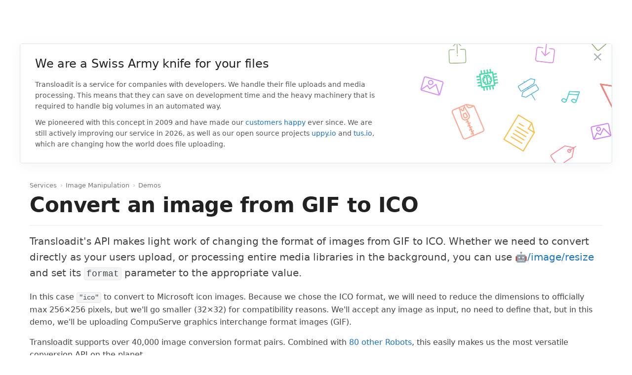

--- FILE ---
content_type: text/html
request_url: https://transloadit.com/demos/image-manipulation/convert-an-image-from-gif-to-ico/
body_size: 16423
content:


<!doctype html>
<html lang="en">
  <head>
    <meta http-equiv="content-type" content="text/html; charset=utf-8">
    <meta name="viewport" content="width=device-width, initial-scale=1.0">

    <!-- Font Awesome -->
    <link
      rel="stylesheet"
      href="https://cdnjs.cloudflare.com/ajax/libs/font-awesome/6.5.1/css/all.min.css"
      integrity="sha512-DTOQO9RWCH3ppGqcWaEA1BIZOC6xxalwEsw9c2QQeAIftl+Vegovlnee1c9QX4TctnWMn13TZye+giMm8e2LwA=="
      crossorigin="anonymous"
      referrerpolicy="no-referrer"
    >

    <!-- ORIGINAL_PAGE_PATH:./collections/_demos/image-manipulation/generated_convert-an-image-from-gif-to-ico.html --><title>Service to automatically convert images from GIF to ICO</title>
    <link rel="preconnect" href="https://5WUMEZP4XY-dsn.algolia.net" crossorigin>
    <script async src="/host-redirector.js"></script>

    <!--
      Include Intercom in head, so we can add `Intercom('trackEvent', 'created-template');` js to views
    -->
    <script>
      window.intercomSettings = {
        app_id: 'qiqpfgjg',
      }
    </script>
      <meta name="docsearch:override_lvl1" content="Demos">
    
      <meta name="docsearch:unlisted" content="true">
    <link rel="stylesheet" href="/assets/build/global-DXE7ajOf.css"
><link rel="stylesheet" href="/assets/build/app-DQstuCbO.css"
><link rel="stylesheet" href="/assets/build/style-_TdLGOMw.css"
><link rel="stylesheet" href="/assets/build/demos-B5R_3wJw.css"
><link rel="modulepreload" href="/assets/build/global-3qVC1J6x.js"
><link rel="modulepreload" href="/assets/build/index-Bp77OnGW.js"
><link rel="modulepreload" href="/assets/build/sentrySettings-B00s4gnz.js"
><link rel="modulepreload" href="/assets/build/admin-BD2_Aizh.js"
><link rel="modulepreload" href="/assets/build/index-DfukpwKy.js"
><link rel="modulepreload" href="/assets/build/index-CtuIWn_4.js"
><link rel="modulepreload" href="/assets/build/index-XeVV-Qwc.js"
><link rel="modulepreload" href="/assets/build/app-DKrarZNt.js"
><link rel="modulepreload" href="/assets/build/style-BBuRbzRj.js">


    

    <link rel="apple-touch-icon" href="/apple-touch-icon.png">
    <link
      type="application/atom+xml"
      rel="alternate"
      href="https://transloadit.com/blog.atom"
      title="Transloadit"
    >
    <link rel="canonical" href="https://transloadit.com/demos/image-manipulation/convert-an-image-from-gif-to-ico/" itemprop="url">

    <link rel="dns-preconnect" href="https://widget.intercom.io">

    <!-- extra_prefetches -->
    

    <meta name="description" content="With our versatile file uploading and processing service, it is quick and easy to automatically convert an image from GIF to ICO.">
    <meta name="twitter:card" content="summary_large_image">
    <meta name="twitter:description" content="With our versatile file uploading and processing service, it is quick and easy to automatically convert an image from GIF to ICO.">
    <meta name="twitter:site" content="@transloadit">
    <meta name="twitter:creator" content="@kvz">
    <meta name="twitter:title" content="Service to automatically convert images from GIF to ICO">
    <meta name="twitter:image" content="https://transloadit.com/assets/images/ogimage.png">
    <meta name="twitter:url" content="https://transloadit.com/demos/image-manipulation/convert-an-image-from-gif-to-ico/">

    <meta property="og:description" content="With our versatile file uploading and processing service, it is quick and easy to automatically convert an image from GIF to ICO.">
    <meta property="og:url" content="https://transloadit.com/demos/image-manipulation/convert-an-image-from-gif-to-ico/">

    <meta property="og:image" content="https://transloadit.com/assets/images/ogimage.png">

    <meta property="og:site_name" content="Transloadit">
    <meta property="og:title" content="Service to automatically convert images from GIF to ICO">
    <meta property="og:type" content="website">
    <script type="application/ld+json">
      {
        "@context": "https://schema.org",
        "@type": "Organization",
        "name": "Transloadit",
        "logo": "https://transloadit.com/assets/images/square-ogimage.png",
        "url": "https://transloadit.com",
        "foundingDate": "2009",
        "founder": [
          {
            "@type": "Person",
            "name": "Kevin van Zonneveld"
          },
          {
            "@type": "Person",
            "name": "Tim Koschützki"
          }
        ],
        "sameAs": [
          "https://www.facebook.com/transloadit",
          "https://twitter.com/transloadit",
          "https://www.linkedin.com/company/transloadit"
        ]
      }
    </script>

    <meta name="google-site-verification" content="17xVxwXf3ZG6jezhqJhH7O4kDA3-8qfqG8FkzhDsVWw">

    <!-- Set by default.ctp, ignored by Eleventy: -->
    
  </head>

  <body
    class="layout-demo  c-Demos no-sidebar new-typography"
    data-target=".sidebar"
  >
    <div class="wrapper">
      <!--
        This include only works because the CRM has "renderedsnippet" handling for this. Don't assume other includes
      -->
      <!-- will work without the same approach -->

      
        <div id="next-navbar-root" class="tw-root tw-preflight"></div>
<div class="next-navbar-spacer" aria-hidden="true"></div>
<div id="next-subnavbar-root" class="tw-root tw-preflight"></div>
<script type="application/json" id="next-navbar-services-data">
  {"input":[{"tagline":"We can handle uploads of your users directly.","icon":"handling-uploads","color":"emerald","slug":"handling-uploads","docs_url":"/docs/robots/handling-uploads/","order":10,"category":"input","highlighted_demo":"/demos/handling-uploads/multiple-encoding-steps-for-the-same-file/","title":"Handling Uploads"},{"tagline":"We are happy to import from whatever storage solution suits you best.","icon":"file-importing","color":"orchid","slug":"file-importing","docs_url":"/docs/robots/#file-importing","order":20,"category":"input","highlighted_demo":"/demos/file-importing/import-an-entire-folder-from-s3/","title":"File Importing"}],"process":[{"tagline":"We offer a variety of video encoding features like optimizing for different devices, merging, injecting ads, changing audio tracks, or adding company logos.","icon":"video-encoding","color":"coral","slug":"video-encoding","docs_url":"/docs/robots/#video-encoding","hasPresetsMedium":"video","order":30,"category":"process","highlighted_demo":"/demos/video-encoding/optimize-video-for-ipad/","title":"Video Encoding"},{"tagline":"We offer a variety of features to reduce audio size while maintaining quality, as well as add effects like loops or watermarks.","icon":"audio-encoding","color":"turquoise","slug":"audio-encoding","docs_url":"/docs/robots/audio-encoding/","hasPresetsMedium":"audio","order":40,"category":"process","highlighted_demo":"/demos/audio-encoding/concatenate-two-audio-files/","title":"Audio Encoding"},{"tagline":"We can resize, crop, and (auto-)rotate images, or apply watermarks and other effects, and much more.","icon":"image-manipulation","color":"violet","slug":"image-manipulation","docs_url":"/docs/robots/image-manipulation/","order":50,"category":"process","highlighted_demo":"/demos/image-manipulation/add-sepia-effect-to-an-image/","title":"Image Manipulation"},{"tagline":"We offer Artificial Intelligence as a service, so you don't have to run your own AI models or install complicated software.","icon":"artificial-intelligence3","color":"mediumSpringGreen","slug":"artificial-intelligence","docs_url":"/docs/robots/artificial-intelligence/","order":60,"category":"process","highlighted_demo":"/demos/artificial-intelligence/detect-faces-in-images/","title":"Artificial Intelligence"},{"tagline":"We can process your documents in an automated way, saving you costly resources.","icon":"document-processing1","color":"yellow","slug":"document-processing","docs_url":"/docs/robots/document-processing/","order":70,"category":"process","highlighted_demo":"/demos/document-processing/convert-all-pages-of-a-document-into-an-animated-gif/","title":"Document Processing"},{"tagline":"We let you reject, or direct files against different encoding Steps.","icon":"file-filtering3","color":"cornflowerBlue","slug":"file-filtering","docs_url":"/docs/robots/file-filtering/","order":80,"category":"process","highlighted_demo":"/demos/file-filtering/reject-viruses-with-an-error/","title":"File Filtering"},{"tagline":"We can evaluate JavaScript to create dynamic instructions.","icon":"code-evaluation","color":"berry","slug":"code-evaluation","docs_url":"/docs/robots/code-evaluation/","order":82,"category":"process","title":"Code Evaluation"},{"tagline":"We can enrich media files with metadata and use them to generate playlists.","icon":"media-cataloging1","color":"pink","slug":"media-cataloging","docs_url":"/docs/robots/media-cataloging/","order":90,"category":"process","highlighted_demo":"/demos/media-cataloging/write-metadata-to-an-image/","title":"Media Cataloging"},{"tagline":"We can both archive and extract entire media libraries.","icon":"file-compressing","color":"orange","slug":"file-compressing","docs_url":"/docs/robots/file-compressing/","order":100,"category":"process","highlighted_demo":"/demos/file-compressing/create-one-zip-file-containing-all-uploaded-files/","title":"File Compressing"}],"output":[{"tagline":"We export to the storage platform of your choice.","icon":"file-exporting1","color":"olivine","slug":"file-exporting","docs_url":"/docs/robots/#file-exporting","order":110,"category":"output","highlighted_demo":"/demos/file-exporting/store-uploaded-files-on-s3/","title":"File Exporting"},{"tagline":"Want to plug our encoding engine right into webpages? Don't want to host your own content? Transloadit's Smart CDN is here to help.","icon":"content-delivery","color":"indigo","slug":"content-delivery","docs_url":"/docs/robots/tlcdn-deliver/","order":120,"category":"output","title":"Content Delivery"}]}
</script>

      

      <!-- !!!It is crucial for CRM replacement that this stays on one line!!! -->
      <!--
        !!!Neglecting to be careful around this line will make content appear twice in the CRM!!!
      -->
      <section class="main">

<section class="IntroBar">
  <div class="IntroBar-content">
    <h2 class="IntroBar-title">We are a Swiss Army knife for your files</h2>
    <p>
      Transloadit is a service for companies with developers. We handle their file uploads and media
      processing. This means that they can save on development time and the heavy machinery that is
      required to handle big volumes in an automated way.
    </p>

    <p>
      We pioneered with this concept in 2009 and have made our
      <a href="/love/">customers happy</a> ever since. We are still actively improving our service
      in 2026, as well as our open source projects
      <a href="https://uppy.io" rel="noreferrer noopener" target="_blank">uppy.io</a> and
      <a href="https://tus.io" target="_blank">tus.io</a>, which are changing how the world does
      file uploading.
    </p>
  </div>
  <a class="IntroBar-close" href="#">×</a>
</section>

<section class="Section TitleSection TitleSection--wide">
  <div class="Section-inner">
    <!--
      What follows are Google-optimized 'Breadcrumbs' as instructed by the SEO team: https://developers.google.com/search/docs/data-types/breadcrumbs
    -->
    <ol class="Breadcrumbs" itemscope itemtype="https://schema.org/BreadcrumbList">
      <li itemprop="itemListElement" itemscope itemtype="https://schema.org/ListItem">
        <a
          itemprop="item"
          href="/services/"
          ><span itemprop="name">Services</span></a
        >
        <meta itemprop="position" content="1">
      </li>
      <li class="Breadcrumbs-arrow" aria-hidden="true">›</li>
      <li itemprop="itemListElement" itemscope itemtype="https://schema.org/ListItem">
        <a
          itemprop="item"
          href="/services/image-manipulation/"
          ><span itemprop="name">Image Manipulation</span></a
        >
        <meta itemprop="position" content="2">
      </li>
      <li class="Breadcrumbs-arrow" aria-hidden="true">›</li>
      <li itemprop="itemListElement" itemscope itemtype="https://schema.org/ListItem">
        <a
          itemprop="item"
          href="/services/image-manipulation/#demos"
          ><span itemprop="name">Demos</span></a
        >
        <meta itemprop="position" content="3">
      </li>
    </ol>

    <h1 class="TitleSection-title TitleSection-title--bordered">
      Convert an image from GIF to ICO
    </h1>

    <div class="TitleSection-description"><p>
  Transloadit's API makes light work of changing the format of images from GIF to ICO. Whether we
  need to convert directly as your users upload, or processing entire media libraries in the
  background, you can use <a href="/docs/robots/image-resize/">🤖/image/resize</a> and set its
  <code>format</code> parameter to the appropriate value.
</p>

<p>
  In this case <code>"ico"</code> to convert to Microsoft icon images. Because we chose the ICO
  format, we will need to reduce the dimensions to officially max 256×256 pixels, but we'll go
  smaller (32×32) for compatibility reasons. We'll accept any image as input, no need to define
  that, but in this demo, we'll be uploading CompuServe graphics interchange format images (GIF).
</p>

<p>
  Transloadit supports over 40,000 image conversion format pairs. Combined with
  <a href="/services/">80 other Robots</a>, this easily makes
  us the most versatile conversion API on the planet.
</p>
</div>
  </div>
</section>

<section class="Section Section--demoSteps">
  <div class="Section-inner">
    <div class="referer-alert alert alert-block alert-warning alert-small">
      ⚠️ It seems your browser does not send the referer, which we need to stop people from
      (ab)using our demos in other websites.

      If you want to use the demos, please allow your browser to send its referer to us. Adding us
      to the allowlist of blockers usually helps.
    </div>

    

    
      
      

      <div class="row DemoStep">
        <div class="col-md-8">
          <h2 class="DemoStep-title" id="step-1">
            <span class="DemoStep-stepNumber">Step 1: </span>
            <img
              class="Service-icon"
              src="/assets/images/services/handling-uploads.svg"
              alt=""
            >
            Handle uploads
          </h2>
          <div class="DemoStep-tagline">
              <p>
                We can handle uploads of your users directly.
                <a href="/services/handling-uploads/">Learn more ›</a>
              </p>
          </div>
        </div>
        <div class="col-md-8">
          <div class="DemoStep-result">
              <div class="FilePreviewContainer">
                <div class="playback-alert alert alert-block alert-warning alert-small">
                  ⚠️ It seems your browser does not support the codec used in this video of the
                  page.

                  For demo simplicity we'll link you to the original file, but you may also want to
                  <a
                    class="alert-link"
                    href="/demos/video-encoding/compatibility-in-2018/"
                    >learn how to make videos compatible for all browsers</a
                  >.
                </div>
                


<div class="FilePreview">
  
    <div>
      <a
        class="FilePreview-item FilePreview-itemInlineBlock"
          href="https://demos.transloadit.com/86/7892adc1cf4a5e980a2c6145dc9551/anete-lusina-382336.gif"
          rel="noreferrer noopener"
          target="_blank"
          aria-label="anete-lusina-382336.gif"
      >
        
        
        
          
          
        
        
        

        <img
          class="FilePreview-image"
          src="https://tl-preview.tlcdn.com/demo-preview/86/7892adc1cf4a5e980a2c6145dc9551/anete-lusina-382336.gif?w=1364&h=1364&f=png&r=fit&cb=11"
          alt=""
        >
      </a>
    </div>
  

  
    <!-- Add (index, ) filename & link -->
    <a
      class="FilePreview-filename"
      rel="noreferrer noopener"
      target="_blank"
      href="https://demos.transloadit.com/86/7892adc1cf4a5e980a2c6145dc9551/anete-lusina-382336.gif"
    >
      <!-- <span class="resultcounter">1.</span> -->
      anete-lusina-382336.gif</a>

    <div class="FilePreview-details">
        Image – 3.8 MB<br>
        3000&thinsp;×&thinsp;1996
    </div>
</div>

              </div>
              
          </div>
          <!-- /DemoStep-result -->
        </div>
        <!-- /col-md-8 -->
        <div class="col-md-4 DemoStep-sidebar">
          <!-- prettier-ignore --><div class="code-wrapper">
              <pre><code class="language-json">&quot;:original&quot;: {
  &quot;robot&quot;: &quot;/upload/handle&quot;
}
</code></pre>
<button class="code-wrapper__copy js-copy-code-btn" type="button" aria-label="Copy code">
            <svg class="code-wrapper__copy-icon js-copy-code-icon" width="16" height="16" viewBox="0 0 16 16" xmlns="http://www.w3.org/2000/svg"><path d="M8.577 5c.685 0 1.031.067 1.391.26.332.177.595.44.773.772.192.36.259.706.259 1.39v6.155c0 .685-.067 1.031-.26 1.391-.177.332-.44.595-.772.773-.36.192-.706.259-1.39.259H3.422c-.685 0-1.031-.067-1.391-.26a1.863 1.863 0 01-.773-.772c-.192-.36-.259-.706-.259-1.39V7.422c0-.685.067-1.031.26-1.391.177-.332.44-.595.772-.773.36-.192.706-.259 1.39-.259zm0 1H3.423c-.534 0-.724.037-.92.141a.863.863 0 00-.362.362C2.037 6.7 2 6.89 2 7.423v6.154c0 .534.037.724.141.92a.863.863 0 00.362.362c.152.081.301.121.611.135l.309.006h5.154c.534 0 .724-.037.92-.141a.863.863 0 00.362-.362c.081-.152.121-.301.135-.611l.006-.309V7.423c0-.534-.037-.724-.141-.92a.863.863 0 00-.362-.362C9.3 6.037 9.11 6 8.577 6zm4-5c.685 0 1.031.067 1.391.26.332.177.595.44.773.772.192.36.259.706.259 1.39v6.155c0 .685-.067 1.031-.26 1.391-.177.332-.44.595-.772.773-.32.17-.629.243-1.175.256L12 12v-1h.577c.534 0 .724-.037.92-.141a.863.863 0 00.362-.362c.104-.196.141-.386.141-.92V3.423l-.006-.309c-.014-.31-.054-.459-.135-.61a.863.863 0 00-.362-.363c-.174-.093-.343-.132-.754-.14L7.423 2c-.534 0-.724.037-.92.141a.863.863 0 00-.362.362c-.093.174-.132.343-.14.754L6 4H5v-.577c0-.685.067-1.031.26-1.391.177-.332.44-.595.772-.773.36-.192.706-.259 1.39-.259h5.155z" fill="#838588" fill-rule="nonzero"/></svg>
            <svg class="code-wrapper__copied-icon js-code-copied-icon" hidden width="16" height="16" viewBox="0 0 16 16" xmlns="http://www.w3.org/2000/svg"><path d="M12.543 4.373a.875.875 0 011.222 1.254l-6.923 6.75a.875.875 0 01-1.22.002l-3.23-3.122A.875.875 0 013.608 8l2.619 2.531 6.316-6.157z" fill="#0EA631" fill-rule="nonzero"/></svg>
          </button>
            </div>

          <div class="DemoStep-robot">
            <div class="DemoStep-robotDetails">
              
              <a href="/docs/robots/upload-handle/">🤖/upload/handle</a>
              <div class="DemoStep-robotTagline">
                This bot receives uploads that your users throw at you from browser or apps, or that you throw at us programmatically
              </div>
            </div>
          </div>
        </div>
      </div>

      
      
      

      <div class="row DemoStep">
        <div class="col-md-8">
          <h2 class="DemoStep-title" id="step-2">
            <span class="DemoStep-stepNumber">Step 2: </span>
            <img
              class="Service-icon"
              src="/assets/images/services/image-manipulation.svg"
              alt=""
            >
            Resize images to 32×32 using the fillcrop strategy
          </h2>
          <div class="DemoStep-tagline">
              <p>
                We can resize, crop, and (auto-)rotate images, or apply watermarks and other effects, and much more.
                <a href="/services/image-manipulation/">Learn more ›</a>
              </p>
          </div>
        </div>
        <div class="col-md-8">
          <div class="DemoStep-result">
              <div class="FilePreviewContainer">
                <div class="playback-alert alert alert-block alert-warning alert-small">
                  ⚠️ It seems your browser does not support the codec used in this video of the
                  page.

                  For demo simplicity we'll link you to the original file, but you may also want to
                  <a
                    class="alert-link"
                    href="/demos/video-encoding/compatibility-in-2018/"
                    >learn how to make videos compatible for all browsers</a
                  >.
                </div>
                


<div class="FilePreview">
  
    <div>
      <a
        class="FilePreview-item FilePreview-itemInlineBlock"
          href="https://demos.transloadit.com/f7/747fded1ad4fa0ac2f576ff66744ba/anete-lusina-382336.ico"
          rel="noreferrer noopener"
          target="_blank"
          aria-label="anete-lusina-382336-0.ico"
      >
        
        
        
        
        

        <img
          class="FilePreview-image"
          src="https://tl-preview.tlcdn.com/demo-preview/f7/747fded1ad4fa0ac2f576ff66744ba/anete-lusina-382336.ico?w=32&h=32&f=png&r=fit&cb=11"
          alt=""
        >
      </a>
    </div>
  

  
    <!-- Add (index, ) filename & link -->
    <a
      class="FilePreview-filename"
      rel="noreferrer noopener"
      target="_blank"
      href="https://demos.transloadit.com/f7/747fded1ad4fa0ac2f576ff66744ba/anete-lusina-382336.ico"
    >
      <!-- <span class="resultcounter">1.</span> -->
      anete-lusina-382336-0.ico</a>

    <div class="FilePreview-details">
        Image – 4.2 KB<br>
        32&thinsp;×&thinsp;32
    </div>
</div>

              </div>
              
          </div>
          <!-- /DemoStep-result -->
        </div>
        <!-- /col-md-8 -->
        <div class="col-md-4 DemoStep-sidebar">
          <!-- prettier-ignore --><div class="code-wrapper">
              <pre><code class="language-json">&quot;converted&quot;: {
  &quot;use&quot;: &quot;:original&quot;,
  &quot;robot&quot;: &quot;/image/resize&quot;,
  &quot;result&quot;: true,
  &quot;format&quot;: &quot;ico&quot;,
  &quot;width&quot;: 32,
  &quot;height&quot;: 32,
  &quot;resize_strategy&quot;: &quot;fillcrop&quot;
}
</code></pre>
<button class="code-wrapper__copy js-copy-code-btn" type="button" aria-label="Copy code">
            <svg class="code-wrapper__copy-icon js-copy-code-icon" width="16" height="16" viewBox="0 0 16 16" xmlns="http://www.w3.org/2000/svg"><path d="M8.577 5c.685 0 1.031.067 1.391.26.332.177.595.44.773.772.192.36.259.706.259 1.39v6.155c0 .685-.067 1.031-.26 1.391-.177.332-.44.595-.772.773-.36.192-.706.259-1.39.259H3.422c-.685 0-1.031-.067-1.391-.26a1.863 1.863 0 01-.773-.772c-.192-.36-.259-.706-.259-1.39V7.422c0-.685.067-1.031.26-1.391.177-.332.44-.595.772-.773.36-.192.706-.259 1.39-.259zm0 1H3.423c-.534 0-.724.037-.92.141a.863.863 0 00-.362.362C2.037 6.7 2 6.89 2 7.423v6.154c0 .534.037.724.141.92a.863.863 0 00.362.362c.152.081.301.121.611.135l.309.006h5.154c.534 0 .724-.037.92-.141a.863.863 0 00.362-.362c.081-.152.121-.301.135-.611l.006-.309V7.423c0-.534-.037-.724-.141-.92a.863.863 0 00-.362-.362C9.3 6.037 9.11 6 8.577 6zm4-5c.685 0 1.031.067 1.391.26.332.177.595.44.773.772.192.36.259.706.259 1.39v6.155c0 .685-.067 1.031-.26 1.391-.177.332-.44.595-.772.773-.32.17-.629.243-1.175.256L12 12v-1h.577c.534 0 .724-.037.92-.141a.863.863 0 00.362-.362c.104-.196.141-.386.141-.92V3.423l-.006-.309c-.014-.31-.054-.459-.135-.61a.863.863 0 00-.362-.363c-.174-.093-.343-.132-.754-.14L7.423 2c-.534 0-.724.037-.92.141a.863.863 0 00-.362.362c-.093.174-.132.343-.14.754L6 4H5v-.577c0-.685.067-1.031.26-1.391.177-.332.44-.595.772-.773.36-.192.706-.259 1.39-.259h5.155z" fill="#838588" fill-rule="nonzero"/></svg>
            <svg class="code-wrapper__copied-icon js-code-copied-icon" hidden width="16" height="16" viewBox="0 0 16 16" xmlns="http://www.w3.org/2000/svg"><path d="M12.543 4.373a.875.875 0 011.222 1.254l-6.923 6.75a.875.875 0 01-1.22.002l-3.23-3.122A.875.875 0 013.608 8l2.619 2.531 6.316-6.157z" fill="#0EA631" fill-rule="nonzero"/></svg>
          </button>
            </div>

          <div class="DemoStep-robot">
            <div class="DemoStep-robotDetails">
              
              <a href="/docs/robots/image-resize/">🤖/image/resize</a>
              <div class="DemoStep-robotTagline">
                This bot resizes, crops, changes colorization, rotation, and applies text and watermarks to images
              </div>
            </div>
          </div>
        </div>
      </div>

      
      
      

      <div class="row DemoStep">
        <div class="col-md-8">
          <h2 class="DemoStep-title" id="step-3">
            <span class="DemoStep-stepNumber">Step 3: </span>
            <img
              class="Service-icon"
              src="/assets/images/services/file-exporting.svg"
              alt=""
            >
            Export files to Amazon S3
          </h2>
          <div class="DemoStep-tagline">
              <p>
                We export to the storage platform of your choice.
                <a href="/services/file-exporting/">Learn more ›</a>
              </p>
          </div>
        </div>
        <div class="col-md-8">
          <div class="DemoStep-result">
              <div class="DemoStep-output">
                <!-- In export, show URLs for all steps -->
                
                  
                  <div class="DemoStep-outputTitle">:original</div>
                  <ul class="DemoStep-outputList">
                      <li class="DemoStep-outputItem">
                        
                          <a href="https://demos.transloadit.com/86/7892adc1cf4a5e980a2c6145dc9551/anete-lusina-382336.gif" rel="noreferrer noopener" target="_blank">demos.transloadit.com/86/7892adc1cf4a5e980a2c6145dc9551/anete-lusina-382336.gif</a>
                      </li>
                  </ul>
                  
                  <div class="DemoStep-outputTitle">converted</div>
                  <ul class="DemoStep-outputList">
                      <li class="DemoStep-outputItem">
                        
                          <a href="https://demos.transloadit.com/f7/747fded1ad4fa0ac2f576ff66744ba/anete-lusina-382336.ico" rel="noreferrer noopener" target="_blank">demos.transloadit.com/f7/747fded1ad4fa0ac2f576ff66744ba/anete-lusina-382336.ico</a>
                      </li>
                  </ul>
                  
              </div>
          </div>
          <!-- /DemoStep-result -->
            <p>
              Once all files have been exported, we can ping a URL of your choice with the
              <a
                rel="noreferrer noopener"
                target="_blank"
                href="/assets/demos/outputs/image-manipulation-generated_convert-an-image-from-gif-to-ico--assembly.json"
                >Assembly status JSON</a
              >.
            </p>
        </div>
        <!-- /col-md-8 -->
        <div class="col-md-4 DemoStep-sidebar">
          <!-- prettier-ignore --><div class="code-wrapper">
              <pre><code class="language-json">&quot;exported&quot;: {
  &quot;use&quot;: [
    &quot;converted&quot;,
    &quot;:original&quot;
  ],
  &quot;robot&quot;: &quot;/s3/store&quot;,
  &quot;credentials&quot;: &quot;demo_s3_credentials&quot;,
  &quot;url_prefix&quot;: &quot;https://demos.transloadit.com/&quot;
}
</code></pre>
<button class="code-wrapper__copy js-copy-code-btn" type="button" aria-label="Copy code">
            <svg class="code-wrapper__copy-icon js-copy-code-icon" width="16" height="16" viewBox="0 0 16 16" xmlns="http://www.w3.org/2000/svg"><path d="M8.577 5c.685 0 1.031.067 1.391.26.332.177.595.44.773.772.192.36.259.706.259 1.39v6.155c0 .685-.067 1.031-.26 1.391-.177.332-.44.595-.772.773-.36.192-.706.259-1.39.259H3.422c-.685 0-1.031-.067-1.391-.26a1.863 1.863 0 01-.773-.772c-.192-.36-.259-.706-.259-1.39V7.422c0-.685.067-1.031.26-1.391.177-.332.44-.595.772-.773.36-.192.706-.259 1.39-.259zm0 1H3.423c-.534 0-.724.037-.92.141a.863.863 0 00-.362.362C2.037 6.7 2 6.89 2 7.423v6.154c0 .534.037.724.141.92a.863.863 0 00.362.362c.152.081.301.121.611.135l.309.006h5.154c.534 0 .724-.037.92-.141a.863.863 0 00.362-.362c.081-.152.121-.301.135-.611l.006-.309V7.423c0-.534-.037-.724-.141-.92a.863.863 0 00-.362-.362C9.3 6.037 9.11 6 8.577 6zm4-5c.685 0 1.031.067 1.391.26.332.177.595.44.773.772.192.36.259.706.259 1.39v6.155c0 .685-.067 1.031-.26 1.391-.177.332-.44.595-.772.773-.32.17-.629.243-1.175.256L12 12v-1h.577c.534 0 .724-.037.92-.141a.863.863 0 00.362-.362c.104-.196.141-.386.141-.92V3.423l-.006-.309c-.014-.31-.054-.459-.135-.61a.863.863 0 00-.362-.363c-.174-.093-.343-.132-.754-.14L7.423 2c-.534 0-.724.037-.92.141a.863.863 0 00-.362.362c-.093.174-.132.343-.14.754L6 4H5v-.577c0-.685.067-1.031.26-1.391.177-.332.44-.595.772-.773.36-.192.706-.259 1.39-.259h5.155z" fill="#838588" fill-rule="nonzero"/></svg>
            <svg class="code-wrapper__copied-icon js-code-copied-icon" hidden width="16" height="16" viewBox="0 0 16 16" xmlns="http://www.w3.org/2000/svg"><path d="M12.543 4.373a.875.875 0 011.222 1.254l-6.923 6.75a.875.875 0 01-1.22.002l-3.23-3.122A.875.875 0 013.608 8l2.619 2.531 6.316-6.157z" fill="#0EA631" fill-rule="nonzero"/></svg>
          </button>
            </div>

          <div class="DemoStep-robot">
            <div class="DemoStep-robotDetails">
              
              <a href="/docs/robots/s3-store/">🤖/s3/store</a>
              <div class="DemoStep-robotTagline">
                This bot exports encoding results to Amazon S3
              </div>
                <div class="DemoStep-robotNotice">
                  Since this is a store <dfn>Robot</dfn>, be sure to use
                  <dfn>Template Credentials</dfn> so that any sensitive data is encrypted and stored
                  in our database, making sure that they’re never exposed to any end-user.
                </div>
            </div>
          </div>
        </div>
      </div>

      
  </div>
</section>

<!-- Interactive Demo with Uppy -->


<!-- Code used -->

<section class="Section">
  <div class="Section-inner">
    <h2 class="Section-title Section-title--smaller">Build this in your own language</h2>
    
  
    
      <ul class="IconTabs" role="tablist"><li
            class="IconTabs-item"
            role="presentation"
          >
            <a
              class="IconTabs-link IconTabs-integration IconTabs-link--java"
              data-integration-minislug="java"
              href="#integration-java-demo-1"
              role="tab"
              data-toggle="tab"
              aria-label="Java"
            >
              <svg aria-hidden="true" class="ticon IconTabs-icon IconTabs-icon--java">
                <use xlink:href="/assets/build/icon-sprite.svg?v3#icon-integration-tabs-java"></use>
              </svg>
            </a>
          </li><li
            class="IconTabs-item"
            role="presentation"
          >
            <a
              class="IconTabs-link IconTabs-integration IconTabs-link--go"
              data-integration-minislug="go"
              href="#integration-go-demo-1"
              role="tab"
              data-toggle="tab"
              aria-label="Go"
            >
              <svg aria-hidden="true" class="ticon IconTabs-icon IconTabs-icon--go">
                <use xlink:href="/assets/build/icon-sprite.svg?v3#icon-integration-tabs-go"></use>
              </svg>
            </a>
          </li><li
            class="IconTabs-item"
            role="presentation"
          >
            <a
              class="IconTabs-link IconTabs-integration IconTabs-link--python"
              data-integration-minislug="python"
              href="#integration-python-demo-1"
              role="tab"
              data-toggle="tab"
              aria-label="Python"
            >
              <svg aria-hidden="true" class="ticon IconTabs-icon IconTabs-icon--python">
                <use xlink:href="/assets/build/icon-sprite.svg?v3#icon-integration-tabs-python"></use>
              </svg>
            </a>
          </li><li
            class="IconTabs-item"
            role="presentation"
          >
            <a
              class="IconTabs-link IconTabs-integration IconTabs-link--ruby"
              data-integration-minislug="ruby"
              href="#integration-ruby-demo-1"
              role="tab"
              data-toggle="tab"
              aria-label="Ruby"
            >
              <svg aria-hidden="true" class="ticon IconTabs-icon IconTabs-icon--ruby">
                <use xlink:href="/assets/build/icon-sprite.svg?v3#icon-integration-tabs-ruby"></use>
              </svg>
            </a>
          </li><li
            class="IconTabs-item"
            role="presentation"
          >
            <a
              class="IconTabs-link IconTabs-integration IconTabs-link--php"
              data-integration-minislug="php"
              href="#integration-php-demo-1"
              role="tab"
              data-toggle="tab"
              aria-label="PHP"
            >
              <svg aria-hidden="true" class="ticon IconTabs-icon IconTabs-icon--php">
                <use xlink:href="/assets/build/icon-sprite.svg?v3#icon-integration-tabs-php"></use>
              </svg>
            </a>
          </li><li
            class="IconTabs-item"
            role="presentation"
          >
            <a
              class="IconTabs-link IconTabs-integration IconTabs-link--transloadify"
              data-integration-minislug="transloadify"
              href="#integration-transloadify-demo-1"
              role="tab"
              data-toggle="tab"
              aria-label="CLI"
            >
              <svg aria-hidden="true" class="ticon IconTabs-icon IconTabs-icon--transloadify">
                <use xlink:href="/assets/build/icon-sprite.svg?v3#icon-integration-tabs-transloadify"></use>
              </svg>
            </a>
          </li><li
            class="IconTabs-item"
            role="presentation"
          >
            <a
              class="IconTabs-link IconTabs-integration IconTabs-link--node"
              data-integration-minislug="node"
              href="#integration-node-demo-1"
              role="tab"
              data-toggle="tab"
              aria-label="Node.js"
            >
              <svg aria-hidden="true" class="ticon IconTabs-icon IconTabs-icon--node">
                <use xlink:href="/assets/build/icon-sprite.svg?v3#icon-integration-tabs-node"></use>
              </svg>
            </a>
          </li><li
            class="IconTabs-item active"
            role="presentation"
          >
            <a
              class="IconTabs-link IconTabs-integration IconTabs-link--html5"
              data-integration-minislug="html5"
              href="#integration-html5-demo-1"
              role="tab"
              data-toggle="tab"
              aria-label="Browsers"
            >
              <svg aria-hidden="true" class="ticon IconTabs-icon IconTabs-icon--html5">
                <use xlink:href="/assets/build/icon-sprite.svg?v3#icon-integration-tabs-html5"></use>
              </svg>
            </a>
          </li><li
            class="IconTabs-item"
            role="presentation"
          >
            <a
              class="IconTabs-link IconTabs-integration IconTabs-link--transloaditkit"
              data-integration-minislug="transloaditkit"
              href="#integration-transloaditkit-demo-1"
              role="tab"
              data-toggle="tab"
              aria-label="iOS & macOS"
            >
              <svg aria-hidden="true" class="ticon IconTabs-icon IconTabs-icon--transloaditkit">
                <use xlink:href="/assets/build/icon-sprite.svg?v3#icon-integration-tabs-transloaditkit"></use>
              </svg>
            </a>
          </li><li
            class="IconTabs-item"
            role="presentation"
          >
            <a
              class="IconTabs-link IconTabs-integration IconTabs-link--curl"
              data-integration-minislug="curl"
              href="#integration-curl-demo-1"
              role="tab"
              data-toggle="tab"
              aria-label="cURL"
            >
              <svg aria-hidden="true" class="ticon IconTabs-icon IconTabs-icon--curl">
                <use xlink:href="/assets/build/icon-sprite.svg?v3#icon-integration-tabs-curl"></use>
              </svg>
            </a>
          </li><li
            class="IconTabs-item"
            role="presentation"
          >
            <a
              class="IconTabs-link IconTabs-integration IconTabs-link--rawtemplate"
              data-integration-minislug="rawtemplate"
              href="#integration-rawtemplate-demo-1"
              role="tab"
              data-toggle="tab"
              aria-label="RestAPI"
            >
              <svg aria-hidden="true" class="ticon IconTabs-icon IconTabs-icon--rawtemplate">
                <use xlink:href="/assets/build/icon-sprite.svg?v3#icon-integration-tabs-rawtemplate"></use>
              </svg>
            </a>
          </li></ul>
      <div class="tab-content"><div
            class="tab-pane "
            data-integration-minislug="java"
            id="integration-java-demo-1"
          ><div class="code-wrapper">
              <pre><code class="language-java">//&nbsp;implementation&nbsp;&apos;com.transloadit.sdk:transloadit:1.0.0&apos;

import&nbsp;com.transloadit.sdk.Assembly;
import&nbsp;com.transloadit.sdk.Transloadit;
import&nbsp;com.transloadit.sdk.exceptions.LocalOperationException;
import&nbsp;com.transloadit.sdk.exceptions.RequestException;
import&nbsp;com.transloadit.sdk.response.AssemblyResponse;
import&nbsp;java.io.File;
import&nbsp;java.util.HashMap;
import&nbsp;java.util.Map;

public&nbsp;class&nbsp;Main&nbsp;{
&nbsp;&nbsp;public&nbsp;static&nbsp;void&nbsp;main(String[]&nbsp;args)&nbsp;{
&nbsp;&nbsp;&nbsp;&nbsp;//&nbsp;Initialize&nbsp;the&nbsp;Transloadit&nbsp;client
&nbsp;&nbsp;&nbsp;&nbsp;Transloadit&nbsp;transloadit&nbsp;=&nbsp;new&nbsp;Transloadit(&quot;YOUR_TRANSLOADIT_KEY&quot;,&nbsp;&quot;YOUR_TRANSLOADIT_SECRET&quot;);
&nbsp;&nbsp;&nbsp;&nbsp;
&nbsp;&nbsp;&nbsp;&nbsp;Assembly&nbsp;assembly&nbsp;=&nbsp;transloadit.newAssembly();
&nbsp;&nbsp;&nbsp;&nbsp;
&nbsp;&nbsp;&nbsp;&nbsp;//&nbsp;Set&nbsp;Encoding&nbsp;Instructions
&nbsp;&nbsp;&nbsp;&nbsp;Map&lt;String,&nbsp;Object&gt;&nbsp;_originalStepOptions&nbsp;=&nbsp;new&nbsp;HashMap();
&nbsp;&nbsp;&nbsp;&nbsp;assembly.addStep(&quot;:original&quot;,&nbsp;&quot;/upload/handle&quot;,&nbsp;_originalStepOptions);
&nbsp;&nbsp;&nbsp;&nbsp;
&nbsp;&nbsp;&nbsp;&nbsp;Map&lt;String,&nbsp;Object&gt;&nbsp;convertedStepOptions&nbsp;=&nbsp;new&nbsp;HashMap();
&nbsp;&nbsp;&nbsp;&nbsp;convertedStepOptions.put(&quot;use&quot;,&nbsp;&quot;:original&quot;);
&nbsp;&nbsp;&nbsp;&nbsp;convertedStepOptions.put(&quot;result&quot;,&nbsp;true);
&nbsp;&nbsp;&nbsp;&nbsp;convertedStepOptions.put(&quot;format&quot;,&nbsp;&quot;ico&quot;);
&nbsp;&nbsp;&nbsp;&nbsp;convertedStepOptions.put(&quot;width&quot;,&nbsp;32);
&nbsp;&nbsp;&nbsp;&nbsp;convertedStepOptions.put(&quot;height&quot;,&nbsp;32);
&nbsp;&nbsp;&nbsp;&nbsp;convertedStepOptions.put(&quot;resize_strategy&quot;,&nbsp;&quot;fillcrop&quot;);
&nbsp;&nbsp;&nbsp;&nbsp;assembly.addStep(&quot;converted&quot;,&nbsp;&quot;/image/resize&quot;,&nbsp;convertedStepOptions);
&nbsp;&nbsp;&nbsp;&nbsp;
&nbsp;&nbsp;&nbsp;&nbsp;Map&lt;String,&nbsp;Object&gt;&nbsp;exportedStepOptions&nbsp;=&nbsp;new&nbsp;HashMap();
&nbsp;&nbsp;&nbsp;&nbsp;exportedStepOptions.put(&quot;use&quot;,&nbsp;new&nbsp;String[]&nbsp;{&nbsp;&quot;converted&quot;,&nbsp;&quot;:original&quot;&nbsp;});
&nbsp;&nbsp;&nbsp;&nbsp;exportedStepOptions.put(&quot;credentials&quot;,&nbsp;&quot;demo_s3_credentials&quot;);
&nbsp;&nbsp;&nbsp;&nbsp;exportedStepOptions.put(&quot;url_prefix&quot;,&nbsp;&quot;https://demos.transloadit.com/&quot;);
&nbsp;&nbsp;&nbsp;&nbsp;assembly.addStep(&quot;exported&quot;,&nbsp;&quot;/s3/store&quot;,&nbsp;exportedStepOptions);
&nbsp;&nbsp;&nbsp;&nbsp;
&nbsp;&nbsp;&nbsp;&nbsp;//&nbsp;Add&nbsp;files&nbsp;to&nbsp;upload
&nbsp;&nbsp;&nbsp;&nbsp;assembly.addFile(new&nbsp;File(&quot;anete-lusina-382336.gif&quot;));
&nbsp;&nbsp;&nbsp;&nbsp;
&nbsp;&nbsp;&nbsp;&nbsp;//&nbsp;Start&nbsp;the&nbsp;Assembly
&nbsp;&nbsp;&nbsp;&nbsp;try&nbsp;{
&nbsp;&nbsp;&nbsp;&nbsp;&nbsp;&nbsp;AssemblyResponse&nbsp;response&nbsp;=&nbsp;assembly.save();
&nbsp;&nbsp;&nbsp;&nbsp;
&nbsp;&nbsp;&nbsp;&nbsp;&nbsp;&nbsp;//&nbsp;Wait&nbsp;for&nbsp;Assembly&nbsp;to&nbsp;finish&nbsp;executing
&nbsp;&nbsp;&nbsp;&nbsp;&nbsp;&nbsp;while&nbsp;(!response.isFinished())&nbsp;{
&nbsp;&nbsp;&nbsp;&nbsp;&nbsp;&nbsp;&nbsp;&nbsp;response&nbsp;=&nbsp;transloadit.getAssemblyByUrl(response.getSslUrl());
&nbsp;&nbsp;&nbsp;&nbsp;&nbsp;&nbsp;}
&nbsp;&nbsp;&nbsp;&nbsp;
&nbsp;&nbsp;&nbsp;&nbsp;&nbsp;&nbsp;System.out.println(response.getId());
&nbsp;&nbsp;&nbsp;&nbsp;&nbsp;&nbsp;System.out.println(response.getUrl());
&nbsp;&nbsp;&nbsp;&nbsp;&nbsp;&nbsp;System.out.println(response.json());
&nbsp;&nbsp;&nbsp;&nbsp;}&nbsp;catch&nbsp;(RequestException&nbsp;|&nbsp;LocalOperationException&nbsp;e)&nbsp;{
&nbsp;&nbsp;&nbsp;&nbsp;&nbsp;&nbsp;//&nbsp;Handle&nbsp;exception&nbsp;here
&nbsp;&nbsp;&nbsp;&nbsp;}
&nbsp;&nbsp;}
}
</code></pre>
<button class="code-wrapper__copy js-copy-code-btn" type="button" aria-label="Copy code">
            <svg class="code-wrapper__copy-icon js-copy-code-icon" width="16" height="16" viewBox="0 0 16 16" xmlns="http://www.w3.org/2000/svg"><path d="M8.577 5c.685 0 1.031.067 1.391.26.332.177.595.44.773.772.192.36.259.706.259 1.39v6.155c0 .685-.067 1.031-.26 1.391-.177.332-.44.595-.772.773-.36.192-.706.259-1.39.259H3.422c-.685 0-1.031-.067-1.391-.26a1.863 1.863 0 01-.773-.772c-.192-.36-.259-.706-.259-1.39V7.422c0-.685.067-1.031.26-1.391.177-.332.44-.595.772-.773.36-.192.706-.259 1.39-.259zm0 1H3.423c-.534 0-.724.037-.92.141a.863.863 0 00-.362.362C2.037 6.7 2 6.89 2 7.423v6.154c0 .534.037.724.141.92a.863.863 0 00.362.362c.152.081.301.121.611.135l.309.006h5.154c.534 0 .724-.037.92-.141a.863.863 0 00.362-.362c.081-.152.121-.301.135-.611l.006-.309V7.423c0-.534-.037-.724-.141-.92a.863.863 0 00-.362-.362C9.3 6.037 9.11 6 8.577 6zm4-5c.685 0 1.031.067 1.391.26.332.177.595.44.773.772.192.36.259.706.259 1.39v6.155c0 .685-.067 1.031-.26 1.391-.177.332-.44.595-.772.773-.32.17-.629.243-1.175.256L12 12v-1h.577c.534 0 .724-.037.92-.141a.863.863 0 00.362-.362c.104-.196.141-.386.141-.92V3.423l-.006-.309c-.014-.31-.054-.459-.135-.61a.863.863 0 00-.362-.363c-.174-.093-.343-.132-.754-.14L7.423 2c-.534 0-.724.037-.92.141a.863.863 0 00-.362.362c-.093.174-.132.343-.14.754L6 4H5v-.577c0-.685.067-1.031.26-1.391.177-.332.44-.595.772-.773.36-.192.706-.259 1.39-.259h5.155z" fill="#838588" fill-rule="nonzero"/></svg>
            <svg class="code-wrapper__copied-icon js-code-copied-icon" hidden width="16" height="16" viewBox="0 0 16 16" xmlns="http://www.w3.org/2000/svg"><path d="M12.543 4.373a.875.875 0 011.222 1.254l-6.923 6.75a.875.875 0 01-1.22.002l-3.23-3.122A.875.875 0 013.608 8l2.619 2.531 6.316-6.157z" fill="#0EA631" fill-rule="nonzero"/></svg>
          </button>
            </div><div>
                <a class="DocsLink" href="/docs/sdks/java-sdk/">
                  <span>Read docs: Java SDK</span>
                  <svg
                    xmlns="http://www.w3.org/2000/svg"
                    width="24"
                    height="24"
                    viewBox="0 0 24 24"
                  >
                    <path d="M0 0h24v24H0z" fill="none" />
                    <path
                    d="M19 19H5V5h7V3H5c-1.11 0-2 .9-2 2v14c0 1.1.89 2 2 2h14c1.1 0 2-.9 2-2v-7h-2v7zM14 3v2h3.59l-9.83 9.83 1.41 1.41L19 6.41V10h2V3h-7z"
                    fill="#1972c4" />
                  </svg>
                </a>
              </div></div><div
            class="tab-pane "
            data-integration-minislug="go"
            id="integration-go-demo-1"
          ><div class="code-wrapper">
              <pre><code class="language-go">//&nbsp;go&nbsp;get&nbsp;gopkg.in/transloadit/go-sdk.v1
package&nbsp;main

import&nbsp;(
&nbsp;&nbsp;&quot;context&quot;
&nbsp;&nbsp;&quot;fmt&quot;
&nbsp;&nbsp;&quot;github.com/transloadit/go-sdk&quot;
)

func&nbsp;main()&nbsp;{
&nbsp;&nbsp;//&nbsp;Create&nbsp;client
&nbsp;&nbsp;options&nbsp;:=&nbsp;transloadit.DefaultConfig
&nbsp;&nbsp;options.AuthKey&nbsp;=&nbsp;&quot;YOUR_TRANSLOADIT_KEY&quot;
&nbsp;&nbsp;options.AuthSecret&nbsp;=&nbsp;&quot;YOUR_TRANSLOADIT_SECRET&quot;
&nbsp;&nbsp;client&nbsp;:=&nbsp;transloadit.NewClient(options)
&nbsp;&nbsp;
&nbsp;&nbsp;//&nbsp;Initialize&nbsp;new&nbsp;Assembly
&nbsp;&nbsp;assembly&nbsp;:=&nbsp;transloadit.NewAssembly()
&nbsp;&nbsp;
&nbsp;&nbsp;//&nbsp;Set&nbsp;Encoding&nbsp;Instructions
&nbsp;&nbsp;assembly.AddStep(&quot;:original&quot;,&nbsp;map[string]interface{}{
&nbsp;&nbsp;&nbsp;&nbsp;&quot;robot&quot;:&nbsp;&quot;/upload/handle&quot;,
&nbsp;&nbsp;})
&nbsp;&nbsp;
&nbsp;&nbsp;assembly.AddStep(&quot;converted&quot;,&nbsp;map[string]interface{}{
&nbsp;&nbsp;&nbsp;&nbsp;&quot;use&quot;:&nbsp;&quot;:original&quot;,
&nbsp;&nbsp;&nbsp;&nbsp;&quot;robot&quot;:&nbsp;&quot;/image/resize&quot;,
&nbsp;&nbsp;&nbsp;&nbsp;&quot;result&quot;:&nbsp;true,
&nbsp;&nbsp;&nbsp;&nbsp;&quot;format&quot;:&nbsp;&quot;ico&quot;,
&nbsp;&nbsp;&nbsp;&nbsp;&quot;width&quot;:&nbsp;32,
&nbsp;&nbsp;&nbsp;&nbsp;&quot;height&quot;:&nbsp;32,
&nbsp;&nbsp;&nbsp;&nbsp;&quot;resize_strategy&quot;:&nbsp;&quot;fillcrop&quot;,
&nbsp;&nbsp;})
&nbsp;&nbsp;
&nbsp;&nbsp;assembly.AddStep(&quot;exported&quot;,&nbsp;map[string]interface{}{
&nbsp;&nbsp;&nbsp;&nbsp;&quot;use&quot;:&nbsp;[&quot;converted&quot;,&nbsp;&quot;:original&quot;],
&nbsp;&nbsp;&nbsp;&nbsp;&quot;robot&quot;:&nbsp;&quot;/s3/store&quot;,
&nbsp;&nbsp;&nbsp;&nbsp;&quot;credentials&quot;:&nbsp;&quot;demo_s3_credentials&quot;,
&nbsp;&nbsp;&nbsp;&nbsp;&quot;url_prefix&quot;:&nbsp;&quot;https://demos.transloadit.com/&quot;,
&nbsp;&nbsp;})
&nbsp;&nbsp;
&nbsp;&nbsp;//&nbsp;Add&nbsp;files&nbsp;to&nbsp;upload
&nbsp;&nbsp;assembly.AddFile(&quot;anete-lusina-382336.gif&quot;))
&nbsp;&nbsp;
&nbsp;&nbsp;//&nbsp;Start&nbsp;the&nbsp;Assembly
&nbsp;&nbsp;info,&nbsp;err&nbsp;:=&nbsp;client.StartAssembly(context.Background(),&nbsp;assembly)
&nbsp;&nbsp;if&nbsp;err&nbsp;!=&nbsp;nil&nbsp;{
&nbsp;&nbsp;&nbsp;&nbsp;panic(err)
&nbsp;&nbsp;}
&nbsp;&nbsp;
&nbsp;&nbsp;//&nbsp;All&nbsp;files&nbsp;have&nbsp;now&nbsp;been&nbsp;uploaded&nbsp;and&nbsp;the&nbsp;Assembly&nbsp;has&nbsp;started&nbsp;but&nbsp;no
&nbsp;&nbsp;//&nbsp;results&nbsp;are&nbsp;available&nbsp;yet&nbsp;since&nbsp;the&nbsp;conversion&nbsp;has&nbsp;not&nbsp;finished.
&nbsp;&nbsp;//&nbsp;WaitForAssembly&nbsp;provides&nbsp;functionality&nbsp;for&nbsp;polling&nbsp;until&nbsp;the&nbsp;Assembly
&nbsp;&nbsp;//&nbsp;has&nbsp;ended.
&nbsp;&nbsp;info,&nbsp;err&nbsp;=&nbsp;client.WaitForAssembly(context.Background(),&nbsp;info)
&nbsp;&nbsp;if&nbsp;err&nbsp;!=&nbsp;nil&nbsp;{
&nbsp;&nbsp;&nbsp;&nbsp;panic(err)
&nbsp;&nbsp;}
&nbsp;&nbsp;
&nbsp;&nbsp;fmt.Printf(&quot;You&nbsp;can&nbsp;check&nbsp;some&nbsp;results&nbsp;at:&nbsp;&quot;)
&nbsp;&nbsp;fmt.Printf(&quot;&nbsp;&nbsp;-&nbsp;%s\n&quot;,&nbsp;info.Results[&quot;:original&quot;][0].SSLURL)
&nbsp;&nbsp;fmt.Printf(&quot;&nbsp;&nbsp;-&nbsp;%s\n&quot;,&nbsp;info.Results[&quot;converted&quot;][0].SSLURL)
&nbsp;&nbsp;fmt.Printf(&quot;&nbsp;&nbsp;-&nbsp;%s\n&quot;,&nbsp;info.Results[&quot;exported&quot;][0].SSLURL)
}
</code></pre>
<button class="code-wrapper__copy js-copy-code-btn" type="button" aria-label="Copy code">
            <svg class="code-wrapper__copy-icon js-copy-code-icon" width="16" height="16" viewBox="0 0 16 16" xmlns="http://www.w3.org/2000/svg"><path d="M8.577 5c.685 0 1.031.067 1.391.26.332.177.595.44.773.772.192.36.259.706.259 1.39v6.155c0 .685-.067 1.031-.26 1.391-.177.332-.44.595-.772.773-.36.192-.706.259-1.39.259H3.422c-.685 0-1.031-.067-1.391-.26a1.863 1.863 0 01-.773-.772c-.192-.36-.259-.706-.259-1.39V7.422c0-.685.067-1.031.26-1.391.177-.332.44-.595.772-.773.36-.192.706-.259 1.39-.259zm0 1H3.423c-.534 0-.724.037-.92.141a.863.863 0 00-.362.362C2.037 6.7 2 6.89 2 7.423v6.154c0 .534.037.724.141.92a.863.863 0 00.362.362c.152.081.301.121.611.135l.309.006h5.154c.534 0 .724-.037.92-.141a.863.863 0 00.362-.362c.081-.152.121-.301.135-.611l.006-.309V7.423c0-.534-.037-.724-.141-.92a.863.863 0 00-.362-.362C9.3 6.037 9.11 6 8.577 6zm4-5c.685 0 1.031.067 1.391.26.332.177.595.44.773.772.192.36.259.706.259 1.39v6.155c0 .685-.067 1.031-.26 1.391-.177.332-.44.595-.772.773-.32.17-.629.243-1.175.256L12 12v-1h.577c.534 0 .724-.037.92-.141a.863.863 0 00.362-.362c.104-.196.141-.386.141-.92V3.423l-.006-.309c-.014-.31-.054-.459-.135-.61a.863.863 0 00-.362-.363c-.174-.093-.343-.132-.754-.14L7.423 2c-.534 0-.724.037-.92.141a.863.863 0 00-.362.362c-.093.174-.132.343-.14.754L6 4H5v-.577c0-.685.067-1.031.26-1.391.177-.332.44-.595.772-.773.36-.192.706-.259 1.39-.259h5.155z" fill="#838588" fill-rule="nonzero"/></svg>
            <svg class="code-wrapper__copied-icon js-code-copied-icon" hidden width="16" height="16" viewBox="0 0 16 16" xmlns="http://www.w3.org/2000/svg"><path d="M12.543 4.373a.875.875 0 011.222 1.254l-6.923 6.75a.875.875 0 01-1.22.002l-3.23-3.122A.875.875 0 013.608 8l2.619 2.531 6.316-6.157z" fill="#0EA631" fill-rule="nonzero"/></svg>
          </button>
            </div><div>
                <a class="DocsLink" href="/docs/sdks/go-sdk/">
                  <span>Read docs: Go SDK</span>
                  <svg
                    xmlns="http://www.w3.org/2000/svg"
                    width="24"
                    height="24"
                    viewBox="0 0 24 24"
                  >
                    <path d="M0 0h24v24H0z" fill="none" />
                    <path
                    d="M19 19H5V5h7V3H5c-1.11 0-2 .9-2 2v14c0 1.1.89 2 2 2h14c1.1 0 2-.9 2-2v-7h-2v7zM14 3v2h3.59l-9.83 9.83 1.41 1.41L19 6.41V10h2V3h-7z"
                    fill="#1972c4" />
                  </svg>
                </a>
              </div></div><div
            class="tab-pane "
            data-integration-minislug="python"
            id="integration-python-demo-1"
          ><div class="code-wrapper">
              <pre><code class="language-python">#&nbsp;pip&nbsp;install&nbsp;pytransloadit
from&nbsp;transloadit&nbsp;import&nbsp;client

tl&nbsp;=&nbsp;client.Transloadit(&apos;YOUR_TRANSLOADIT_KEY&apos;,&nbsp;&apos;YOUR_TRANSLOADIT_SECRET&apos;)
assembly&nbsp;=&nbsp;tl.new_assembly()

#&nbsp;Set&nbsp;Encoding&nbsp;Instructions
assembly.add_step(&quot;:original&quot;,&nbsp;&quot;/upload/handle&quot;,&nbsp;{})

assembly.add_step(&quot;converted&quot;,&nbsp;&quot;/image/resize&quot;,&nbsp;{
&nbsp;&nbsp;&apos;use&apos;:&nbsp;&apos;:original&apos;,
&nbsp;&nbsp;&apos;result&apos;:&nbsp;True,
&nbsp;&nbsp;&apos;format&apos;:&nbsp;&apos;ico&apos;,
&nbsp;&nbsp;&apos;width&apos;:&nbsp;32,
&nbsp;&nbsp;&apos;height&apos;:&nbsp;32,
&nbsp;&nbsp;&apos;resize_strategy&apos;:&nbsp;&apos;fillcrop&apos;
})

assembly.add_step(&quot;exported&quot;,&nbsp;&quot;/s3/store&quot;,&nbsp;{
&nbsp;&nbsp;&apos;use&apos;:&nbsp;[&apos;converted&apos;,&nbsp;&apos;:original&apos;],
&nbsp;&nbsp;&apos;credentials&apos;:&nbsp;&apos;demo_s3_credentials&apos;,
&nbsp;&nbsp;&apos;url_prefix&apos;:&nbsp;&apos;https://demos.transloadit.com/&apos;
})

#&nbsp;Add&nbsp;files&nbsp;to&nbsp;upload
assembly.add_file(open(&apos;anete-lusina-382336.gif&apos;,&nbsp;&apos;rb&apos;))

#&nbsp;Start&nbsp;the&nbsp;Assembly
assembly_response&nbsp;=&nbsp;assembly.create(retries=5,&nbsp;wait=True)

print(assembly_response.data.get(&apos;assembly_ssl_url&apos;))
#&nbsp;or:
print(assembly_response.data[&apos;assembly_ssl_url&apos;])
</code></pre>
<button class="code-wrapper__copy js-copy-code-btn" type="button" aria-label="Copy code">
            <svg class="code-wrapper__copy-icon js-copy-code-icon" width="16" height="16" viewBox="0 0 16 16" xmlns="http://www.w3.org/2000/svg"><path d="M8.577 5c.685 0 1.031.067 1.391.26.332.177.595.44.773.772.192.36.259.706.259 1.39v6.155c0 .685-.067 1.031-.26 1.391-.177.332-.44.595-.772.773-.36.192-.706.259-1.39.259H3.422c-.685 0-1.031-.067-1.391-.26a1.863 1.863 0 01-.773-.772c-.192-.36-.259-.706-.259-1.39V7.422c0-.685.067-1.031.26-1.391.177-.332.44-.595.772-.773.36-.192.706-.259 1.39-.259zm0 1H3.423c-.534 0-.724.037-.92.141a.863.863 0 00-.362.362C2.037 6.7 2 6.89 2 7.423v6.154c0 .534.037.724.141.92a.863.863 0 00.362.362c.152.081.301.121.611.135l.309.006h5.154c.534 0 .724-.037.92-.141a.863.863 0 00.362-.362c.081-.152.121-.301.135-.611l.006-.309V7.423c0-.534-.037-.724-.141-.92a.863.863 0 00-.362-.362C9.3 6.037 9.11 6 8.577 6zm4-5c.685 0 1.031.067 1.391.26.332.177.595.44.773.772.192.36.259.706.259 1.39v6.155c0 .685-.067 1.031-.26 1.391-.177.332-.44.595-.772.773-.32.17-.629.243-1.175.256L12 12v-1h.577c.534 0 .724-.037.92-.141a.863.863 0 00.362-.362c.104-.196.141-.386.141-.92V3.423l-.006-.309c-.014-.31-.054-.459-.135-.61a.863.863 0 00-.362-.363c-.174-.093-.343-.132-.754-.14L7.423 2c-.534 0-.724.037-.92.141a.863.863 0 00-.362.362c-.093.174-.132.343-.14.754L6 4H5v-.577c0-.685.067-1.031.26-1.391.177-.332.44-.595.772-.773.36-.192.706-.259 1.39-.259h5.155z" fill="#838588" fill-rule="nonzero"/></svg>
            <svg class="code-wrapper__copied-icon js-code-copied-icon" hidden width="16" height="16" viewBox="0 0 16 16" xmlns="http://www.w3.org/2000/svg"><path d="M12.543 4.373a.875.875 0 011.222 1.254l-6.923 6.75a.875.875 0 01-1.22.002l-3.23-3.122A.875.875 0 013.608 8l2.619 2.531 6.316-6.157z" fill="#0EA631" fill-rule="nonzero"/></svg>
          </button>
            </div><div>
                <a class="DocsLink" href="/docs/sdks/python-sdk/">
                  <span>Read docs: Python SDK</span>
                  <svg
                    xmlns="http://www.w3.org/2000/svg"
                    width="24"
                    height="24"
                    viewBox="0 0 24 24"
                  >
                    <path d="M0 0h24v24H0z" fill="none" />
                    <path
                    d="M19 19H5V5h7V3H5c-1.11 0-2 .9-2 2v14c0 1.1.89 2 2 2h14c1.1 0 2-.9 2-2v-7h-2v7zM14 3v2h3.59l-9.83 9.83 1.41 1.41L19 6.41V10h2V3h-7z"
                    fill="#1972c4" />
                  </svg>
                </a>
              </div></div><div
            class="tab-pane "
            data-integration-minislug="ruby"
            id="integration-ruby-demo-1"
          ><div class="code-wrapper">
              <pre><code class="language-ruby">#&nbsp;gem&nbsp;install&nbsp;transloadit

#&nbsp;$&nbsp;irb&nbsp;-rubygems
#&nbsp;&gt;&gt;&nbsp;require&nbsp;&apos;transloadit&apos;
#&nbsp;=&gt;&nbsp;true

transloadit&nbsp;=&nbsp;Transloadit.new([
&nbsp;&nbsp;:key&nbsp;=&gt;&nbsp;&quot;YOUR_TRANSLOADIT_KEY&quot;
])

#&nbsp;Set&nbsp;Encoding&nbsp;Instructions
_original&nbsp;=&nbsp;transloadit.step(&quot;:original&quot;,&nbsp;&quot;/upload/handle&quot;,&nbsp;{})

converted&nbsp;=&nbsp;transloadit.step(&quot;converted&quot;,&nbsp;&quot;/image/resize&quot;,&nbsp;[
&nbsp;&nbsp;:use&nbsp;=&gt;&nbsp;&quot;:original&quot;,
&nbsp;&nbsp;:result&nbsp;=&gt;&nbsp;true,
&nbsp;&nbsp;:format&nbsp;=&gt;&nbsp;&quot;ico&quot;,
&nbsp;&nbsp;:width&nbsp;=&gt;&nbsp;32,
&nbsp;&nbsp;:height&nbsp;=&gt;&nbsp;32,
&nbsp;&nbsp;:resize_strategy&nbsp;=&gt;&nbsp;&quot;fillcrop&quot;
])

exported&nbsp;=&nbsp;transloadit.step(&quot;exported&quot;,&nbsp;&quot;/s3/store&quot;,&nbsp;[
&nbsp;&nbsp;:use&nbsp;=&gt;&nbsp;[&quot;converted&quot;,&nbsp;&quot;:original&quot;],
&nbsp;&nbsp;:credentials&nbsp;=&gt;&nbsp;&quot;demo_s3_credentials&quot;,
&nbsp;&nbsp;:url_prefix&nbsp;=&gt;&nbsp;&quot;https://demos.transloadit.com/&quot;
])

transloadit.assembly([
&nbsp;&nbsp;:steps&nbsp;=&gt;&nbsp;[_original,&nbsp;converted,&nbsp;exported]
])

#&nbsp;Add&nbsp;files&nbsp;to&nbsp;upload
files&nbsp;=&nbsp;[]
files.push(&quot;anete-lusina-382336.gif&quot;)

#&nbsp;Start&nbsp;the&nbsp;Assembly
response&nbsp;=&nbsp;assembly.create!&nbsp;*files

until&nbsp;response.finished?
&nbsp;&nbsp;sleep&nbsp;1;&nbsp;response.reload!
end

if&nbsp;!response.error?
&nbsp;&nbsp;#&nbsp;handle&nbsp;success
end
</code></pre>
<button class="code-wrapper__copy js-copy-code-btn" type="button" aria-label="Copy code">
            <svg class="code-wrapper__copy-icon js-copy-code-icon" width="16" height="16" viewBox="0 0 16 16" xmlns="http://www.w3.org/2000/svg"><path d="M8.577 5c.685 0 1.031.067 1.391.26.332.177.595.44.773.772.192.36.259.706.259 1.39v6.155c0 .685-.067 1.031-.26 1.391-.177.332-.44.595-.772.773-.36.192-.706.259-1.39.259H3.422c-.685 0-1.031-.067-1.391-.26a1.863 1.863 0 01-.773-.772c-.192-.36-.259-.706-.259-1.39V7.422c0-.685.067-1.031.26-1.391.177-.332.44-.595.772-.773.36-.192.706-.259 1.39-.259zm0 1H3.423c-.534 0-.724.037-.92.141a.863.863 0 00-.362.362C2.037 6.7 2 6.89 2 7.423v6.154c0 .534.037.724.141.92a.863.863 0 00.362.362c.152.081.301.121.611.135l.309.006h5.154c.534 0 .724-.037.92-.141a.863.863 0 00.362-.362c.081-.152.121-.301.135-.611l.006-.309V7.423c0-.534-.037-.724-.141-.92a.863.863 0 00-.362-.362C9.3 6.037 9.11 6 8.577 6zm4-5c.685 0 1.031.067 1.391.26.332.177.595.44.773.772.192.36.259.706.259 1.39v6.155c0 .685-.067 1.031-.26 1.391-.177.332-.44.595-.772.773-.32.17-.629.243-1.175.256L12 12v-1h.577c.534 0 .724-.037.92-.141a.863.863 0 00.362-.362c.104-.196.141-.386.141-.92V3.423l-.006-.309c-.014-.31-.054-.459-.135-.61a.863.863 0 00-.362-.363c-.174-.093-.343-.132-.754-.14L7.423 2c-.534 0-.724.037-.92.141a.863.863 0 00-.362.362c-.093.174-.132.343-.14.754L6 4H5v-.577c0-.685.067-1.031.26-1.391.177-.332.44-.595.772-.773.36-.192.706-.259 1.39-.259h5.155z" fill="#838588" fill-rule="nonzero"/></svg>
            <svg class="code-wrapper__copied-icon js-code-copied-icon" hidden width="16" height="16" viewBox="0 0 16 16" xmlns="http://www.w3.org/2000/svg"><path d="M12.543 4.373a.875.875 0 011.222 1.254l-6.923 6.75a.875.875 0 01-1.22.002l-3.23-3.122A.875.875 0 013.608 8l2.619 2.531 6.316-6.157z" fill="#0EA631" fill-rule="nonzero"/></svg>
          </button>
            </div><div>
                <a class="DocsLink" href="/docs/sdks/ruby-sdk/">
                  <span>Read docs: Ruby SDK</span>
                  <svg
                    xmlns="http://www.w3.org/2000/svg"
                    width="24"
                    height="24"
                    viewBox="0 0 24 24"
                  >
                    <path d="M0 0h24v24H0z" fill="none" />
                    <path
                    d="M19 19H5V5h7V3H5c-1.11 0-2 .9-2 2v14c0 1.1.89 2 2 2h14c1.1 0 2-.9 2-2v-7h-2v7zM14 3v2h3.59l-9.83 9.83 1.41 1.41L19 6.41V10h2V3h-7z"
                    fill="#1972c4" />
                  </svg>
                </a>
              </div></div><div
            class="tab-pane "
            data-integration-minislug="php"
            id="integration-php-demo-1"
          ><div class="code-wrapper">
              <pre><code class="language-php">&lt;?php
//&nbsp;composer&nbsp;require&nbsp;transloadit/php-sdk
use&nbsp;transloadit\Transloadit;

$transloadit&nbsp;=&nbsp;new&nbsp;Transloadit([
&nbsp;&nbsp;&quot;key&quot;&nbsp;=&gt;&nbsp;&quot;YOUR_TRANSLOADIT_KEY&quot;,
&nbsp;&nbsp;&quot;secret&quot;&nbsp;=&gt;&nbsp;&quot;YOUR_TRANSLOADIT_SECRET&quot;,
]);

//&nbsp;Start&nbsp;the&nbsp;Assembly
$response&nbsp;=&nbsp;$transloadit-&gt;createAssembly([
&nbsp;&nbsp;&quot;files&quot;&nbsp;=&gt;&nbsp;[&quot;anete-lusina-382336.gif&quot;],
&nbsp;&nbsp;&quot;params&quot;&nbsp;=&gt;&nbsp;[
&nbsp;&nbsp;&nbsp;&nbsp;&quot;steps&quot;&nbsp;=&gt;&nbsp;[
&nbsp;&nbsp;&nbsp;&nbsp;&nbsp;&nbsp;&quot;:original&quot;&nbsp;=&gt;&nbsp;[
&nbsp;&nbsp;&nbsp;&nbsp;&nbsp;&nbsp;&nbsp;&nbsp;&quot;robot&quot;&nbsp;=&gt;&nbsp;&quot;/upload/handle&quot;,
&nbsp;&nbsp;&nbsp;&nbsp;&nbsp;&nbsp;],
&nbsp;&nbsp;&nbsp;&nbsp;&nbsp;&nbsp;&quot;converted&quot;&nbsp;=&gt;&nbsp;[
&nbsp;&nbsp;&nbsp;&nbsp;&nbsp;&nbsp;&nbsp;&nbsp;&quot;use&quot;&nbsp;=&gt;&nbsp;&quot;:original&quot;,
&nbsp;&nbsp;&nbsp;&nbsp;&nbsp;&nbsp;&nbsp;&nbsp;&quot;robot&quot;&nbsp;=&gt;&nbsp;&quot;/image/resize&quot;,
&nbsp;&nbsp;&nbsp;&nbsp;&nbsp;&nbsp;&nbsp;&nbsp;&quot;result&quot;&nbsp;=&gt;&nbsp;true,
&nbsp;&nbsp;&nbsp;&nbsp;&nbsp;&nbsp;&nbsp;&nbsp;&quot;format&quot;&nbsp;=&gt;&nbsp;&quot;ico&quot;,
&nbsp;&nbsp;&nbsp;&nbsp;&nbsp;&nbsp;&nbsp;&nbsp;&quot;width&quot;&nbsp;=&gt;&nbsp;32,
&nbsp;&nbsp;&nbsp;&nbsp;&nbsp;&nbsp;&nbsp;&nbsp;&quot;height&quot;&nbsp;=&gt;&nbsp;32,
&nbsp;&nbsp;&nbsp;&nbsp;&nbsp;&nbsp;&nbsp;&nbsp;&quot;resize_strategy&quot;&nbsp;=&gt;&nbsp;&quot;fillcrop&quot;,
&nbsp;&nbsp;&nbsp;&nbsp;&nbsp;&nbsp;],
&nbsp;&nbsp;&nbsp;&nbsp;&nbsp;&nbsp;&quot;exported&quot;&nbsp;=&gt;&nbsp;[
&nbsp;&nbsp;&nbsp;&nbsp;&nbsp;&nbsp;&nbsp;&nbsp;&quot;use&quot;&nbsp;=&gt;&nbsp;[&quot;converted&quot;,&nbsp;&quot;:original&quot;],
&nbsp;&nbsp;&nbsp;&nbsp;&nbsp;&nbsp;&nbsp;&nbsp;&quot;robot&quot;&nbsp;=&gt;&nbsp;&quot;/s3/store&quot;,
&nbsp;&nbsp;&nbsp;&nbsp;&nbsp;&nbsp;&nbsp;&nbsp;&quot;credentials&quot;&nbsp;=&gt;&nbsp;&quot;demo_s3_credentials&quot;,
&nbsp;&nbsp;&nbsp;&nbsp;&nbsp;&nbsp;&nbsp;&nbsp;&quot;url_prefix&quot;&nbsp;=&gt;&nbsp;&quot;https://demos.transloadit.com/&quot;,
&nbsp;&nbsp;&nbsp;&nbsp;&nbsp;&nbsp;],
&nbsp;&nbsp;&nbsp;&nbsp;],
&nbsp;&nbsp;],
]);
?&gt;
</code></pre>
<button class="code-wrapper__copy js-copy-code-btn" type="button" aria-label="Copy code">
            <svg class="code-wrapper__copy-icon js-copy-code-icon" width="16" height="16" viewBox="0 0 16 16" xmlns="http://www.w3.org/2000/svg"><path d="M8.577 5c.685 0 1.031.067 1.391.26.332.177.595.44.773.772.192.36.259.706.259 1.39v6.155c0 .685-.067 1.031-.26 1.391-.177.332-.44.595-.772.773-.36.192-.706.259-1.39.259H3.422c-.685 0-1.031-.067-1.391-.26a1.863 1.863 0 01-.773-.772c-.192-.36-.259-.706-.259-1.39V7.422c0-.685.067-1.031.26-1.391.177-.332.44-.595.772-.773.36-.192.706-.259 1.39-.259zm0 1H3.423c-.534 0-.724.037-.92.141a.863.863 0 00-.362.362C2.037 6.7 2 6.89 2 7.423v6.154c0 .534.037.724.141.92a.863.863 0 00.362.362c.152.081.301.121.611.135l.309.006h5.154c.534 0 .724-.037.92-.141a.863.863 0 00.362-.362c.081-.152.121-.301.135-.611l.006-.309V7.423c0-.534-.037-.724-.141-.92a.863.863 0 00-.362-.362C9.3 6.037 9.11 6 8.577 6zm4-5c.685 0 1.031.067 1.391.26.332.177.595.44.773.772.192.36.259.706.259 1.39v6.155c0 .685-.067 1.031-.26 1.391-.177.332-.44.595-.772.773-.32.17-.629.243-1.175.256L12 12v-1h.577c.534 0 .724-.037.92-.141a.863.863 0 00.362-.362c.104-.196.141-.386.141-.92V3.423l-.006-.309c-.014-.31-.054-.459-.135-.61a.863.863 0 00-.362-.363c-.174-.093-.343-.132-.754-.14L7.423 2c-.534 0-.724.037-.92.141a.863.863 0 00-.362.362c-.093.174-.132.343-.14.754L6 4H5v-.577c0-.685.067-1.031.26-1.391.177-.332.44-.595.772-.773.36-.192.706-.259 1.39-.259h5.155z" fill="#838588" fill-rule="nonzero"/></svg>
            <svg class="code-wrapper__copied-icon js-code-copied-icon" hidden width="16" height="16" viewBox="0 0 16 16" xmlns="http://www.w3.org/2000/svg"><path d="M12.543 4.373a.875.875 0 011.222 1.254l-6.923 6.75a.875.875 0 01-1.22.002l-3.23-3.122A.875.875 0 013.608 8l2.619 2.531 6.316-6.157z" fill="#0EA631" fill-rule="nonzero"/></svg>
          </button>
            </div><div>
                <a class="DocsLink" href="/docs/sdks/php-sdk/">
                  <span>Read docs: PHP SDK</span>
                  <svg
                    xmlns="http://www.w3.org/2000/svg"
                    width="24"
                    height="24"
                    viewBox="0 0 24 24"
                  >
                    <path d="M0 0h24v24H0z" fill="none" />
                    <path
                    d="M19 19H5V5h7V3H5c-1.11 0-2 .9-2 2v14c0 1.1.89 2 2 2h14c1.1 0 2-.9 2-2v-7h-2v7zM14 3v2h3.59l-9.83 9.83 1.41 1.41L19 6.41V10h2V3h-7z"
                    fill="#1972c4" />
                  </svg>
                </a>
              </div></div><div
            class="tab-pane "
            data-integration-minislug="transloadify"
            id="integration-transloadify-demo-1"
          ><div class="code-wrapper">
              <pre><code class="language-bash">#&nbsp;Auth
export&nbsp;TRANSLOADIT_KEY=&quot;YOUR_TRANSLOADIT_KEY&quot;
export&nbsp;TRANSLOADIT_SECRET=&quot;YOUR_TRANSLOADIT_SECRET&quot;

#&nbsp;Save&nbsp;Encoding&nbsp;Instructions
echo&nbsp;&apos;{
&nbsp;&nbsp;&quot;steps&quot;:&nbsp;{
&nbsp;&nbsp;&nbsp;&nbsp;&quot;:original&quot;:&nbsp;{
&nbsp;&nbsp;&nbsp;&nbsp;&nbsp;&nbsp;&quot;robot&quot;:&nbsp;&quot;/upload/handle&quot;
&nbsp;&nbsp;&nbsp;&nbsp;},
&nbsp;&nbsp;&nbsp;&nbsp;&quot;converted&quot;:&nbsp;{
&nbsp;&nbsp;&nbsp;&nbsp;&nbsp;&nbsp;&quot;use&quot;:&nbsp;&quot;:original&quot;,
&nbsp;&nbsp;&nbsp;&nbsp;&nbsp;&nbsp;&quot;robot&quot;:&nbsp;&quot;/image/resize&quot;,
&nbsp;&nbsp;&nbsp;&nbsp;&nbsp;&nbsp;&quot;result&quot;:&nbsp;true,
&nbsp;&nbsp;&nbsp;&nbsp;&nbsp;&nbsp;&quot;format&quot;:&nbsp;&quot;ico&quot;,
&nbsp;&nbsp;&nbsp;&nbsp;&nbsp;&nbsp;&quot;width&quot;:&nbsp;32,
&nbsp;&nbsp;&nbsp;&nbsp;&nbsp;&nbsp;&quot;height&quot;:&nbsp;32,
&nbsp;&nbsp;&nbsp;&nbsp;&nbsp;&nbsp;&quot;resize_strategy&quot;:&nbsp;&quot;fillcrop&quot;
&nbsp;&nbsp;&nbsp;&nbsp;},
&nbsp;&nbsp;&nbsp;&nbsp;&quot;exported&quot;:&nbsp;{
&nbsp;&nbsp;&nbsp;&nbsp;&nbsp;&nbsp;&quot;use&quot;:&nbsp;[&quot;converted&quot;,&nbsp;&quot;:original&quot;],
&nbsp;&nbsp;&nbsp;&nbsp;&nbsp;&nbsp;&quot;robot&quot;:&nbsp;&quot;/s3/store&quot;,
&nbsp;&nbsp;&nbsp;&nbsp;&nbsp;&nbsp;&quot;credentials&quot;:&nbsp;&quot;demo_s3_credentials&quot;,
&nbsp;&nbsp;&nbsp;&nbsp;&nbsp;&nbsp;&quot;url_prefix&quot;:&nbsp;&quot;https://demos.transloadit.com/&quot;
&nbsp;&nbsp;&nbsp;&nbsp;}
&nbsp;&nbsp;}
}&apos;&nbsp;&gt;&nbsp;./steps.json

#&nbsp;Execute
npx&nbsp;transloadit@latest&nbsp;\
&nbsp;&nbsp;--input&nbsp;&quot;anete-lusina-382336.gif&quot;&nbsp;\
&nbsp;&nbsp;--steps&nbsp;&quot;./steps.json&quot;&nbsp;\
&nbsp;&nbsp;--output&nbsp;&quot;./output.example&quot;
</code></pre>
<button class="code-wrapper__copy js-copy-code-btn" type="button" aria-label="Copy code">
            <svg class="code-wrapper__copy-icon js-copy-code-icon" width="16" height="16" viewBox="0 0 16 16" xmlns="http://www.w3.org/2000/svg"><path d="M8.577 5c.685 0 1.031.067 1.391.26.332.177.595.44.773.772.192.36.259.706.259 1.39v6.155c0 .685-.067 1.031-.26 1.391-.177.332-.44.595-.772.773-.36.192-.706.259-1.39.259H3.422c-.685 0-1.031-.067-1.391-.26a1.863 1.863 0 01-.773-.772c-.192-.36-.259-.706-.259-1.39V7.422c0-.685.067-1.031.26-1.391.177-.332.44-.595.772-.773.36-.192.706-.259 1.39-.259zm0 1H3.423c-.534 0-.724.037-.92.141a.863.863 0 00-.362.362C2.037 6.7 2 6.89 2 7.423v6.154c0 .534.037.724.141.92a.863.863 0 00.362.362c.152.081.301.121.611.135l.309.006h5.154c.534 0 .724-.037.92-.141a.863.863 0 00.362-.362c.081-.152.121-.301.135-.611l.006-.309V7.423c0-.534-.037-.724-.141-.92a.863.863 0 00-.362-.362C9.3 6.037 9.11 6 8.577 6zm4-5c.685 0 1.031.067 1.391.26.332.177.595.44.773.772.192.36.259.706.259 1.39v6.155c0 .685-.067 1.031-.26 1.391-.177.332-.44.595-.772.773-.32.17-.629.243-1.175.256L12 12v-1h.577c.534 0 .724-.037.92-.141a.863.863 0 00.362-.362c.104-.196.141-.386.141-.92V3.423l-.006-.309c-.014-.31-.054-.459-.135-.61a.863.863 0 00-.362-.363c-.174-.093-.343-.132-.754-.14L7.423 2c-.534 0-.724.037-.92.141a.863.863 0 00-.362.362c-.093.174-.132.343-.14.754L6 4H5v-.577c0-.685.067-1.031.26-1.391.177-.332.44-.595.772-.773.36-.192.706-.259 1.39-.259h5.155z" fill="#838588" fill-rule="nonzero"/></svg>
            <svg class="code-wrapper__copied-icon js-code-copied-icon" hidden width="16" height="16" viewBox="0 0 16 16" xmlns="http://www.w3.org/2000/svg"><path d="M12.543 4.373a.875.875 0 011.222 1.254l-6.923 6.75a.875.875 0 01-1.22.002l-3.23-3.122A.875.875 0 013.608 8l2.619 2.531 6.316-6.157z" fill="#0EA631" fill-rule="nonzero"/></svg>
          </button>
            </div><div>
                <a class="DocsLink" href="/docs/sdks/transloadify/">
                  <span>Read docs: Transloadify</span>
                  <svg
                    xmlns="http://www.w3.org/2000/svg"
                    width="24"
                    height="24"
                    viewBox="0 0 24 24"
                  >
                    <path d="M0 0h24v24H0z" fill="none" />
                    <path
                    d="M19 19H5V5h7V3H5c-1.11 0-2 .9-2 2v14c0 1.1.89 2 2 2h14c1.1 0 2-.9 2-2v-7h-2v7zM14 3v2h3.59l-9.83 9.83 1.41 1.41L19 6.41V10h2V3h-7z"
                    fill="#1972c4" />
                  </svg>
                </a>
              </div></div><div
            class="tab-pane "
            data-integration-minislug="node"
            id="integration-node-demo-1"
          ><div class="code-wrapper">
              <pre><code class="language-javascript">//&nbsp;npm&nbsp;install&nbsp;transloadit

//&nbsp;Import
import&nbsp;{&nbsp;Transloadit&nbsp;}&nbsp;from&nbsp;&apos;transloadit&apos;

const&nbsp;main&nbsp;=&nbsp;async&nbsp;()&nbsp;=&gt;&nbsp;{
&nbsp;&nbsp;//&nbsp;Init
&nbsp;&nbsp;const&nbsp;transloadit&nbsp;=&nbsp;new&nbsp;Transloadit({
&nbsp;&nbsp;&nbsp;&nbsp;authKey:&nbsp;&apos;YOUR_TRANSLOADIT_KEY&apos;,
&nbsp;&nbsp;&nbsp;&nbsp;authSecret:&nbsp;&apos;YOUR_TRANSLOADIT_SECRET&apos;,
&nbsp;&nbsp;})

&nbsp;&nbsp;//&nbsp;Set&nbsp;Encoding&nbsp;Instructions
&nbsp;&nbsp;const&nbsp;options&nbsp;=&nbsp;{
&nbsp;&nbsp;&nbsp;&nbsp;files:&nbsp;{
&nbsp;&nbsp;&nbsp;&nbsp;&nbsp;&nbsp;myfile_1:&nbsp;&apos;./anete-lusina-382336.gif&apos;,
&nbsp;&nbsp;&nbsp;&nbsp;},
&nbsp;&nbsp;&nbsp;&nbsp;params:&nbsp;{
&nbsp;&nbsp;&nbsp;&nbsp;&nbsp;&nbsp;steps:&nbsp;{
&nbsp;&nbsp;&nbsp;&nbsp;&nbsp;&nbsp;&nbsp;&nbsp;&apos;:original&apos;:&nbsp;{
&nbsp;&nbsp;&nbsp;&nbsp;&nbsp;&nbsp;&nbsp;&nbsp;&nbsp;&nbsp;robot:&nbsp;&apos;/upload/handle&apos;,
&nbsp;&nbsp;&nbsp;&nbsp;&nbsp;&nbsp;&nbsp;&nbsp;},
&nbsp;&nbsp;&nbsp;&nbsp;&nbsp;&nbsp;&nbsp;&nbsp;converted:&nbsp;{
&nbsp;&nbsp;&nbsp;&nbsp;&nbsp;&nbsp;&nbsp;&nbsp;&nbsp;&nbsp;use:&nbsp;&apos;:original&apos;,
&nbsp;&nbsp;&nbsp;&nbsp;&nbsp;&nbsp;&nbsp;&nbsp;&nbsp;&nbsp;robot:&nbsp;&apos;/image/resize&apos;,
&nbsp;&nbsp;&nbsp;&nbsp;&nbsp;&nbsp;&nbsp;&nbsp;&nbsp;&nbsp;result:&nbsp;true,
&nbsp;&nbsp;&nbsp;&nbsp;&nbsp;&nbsp;&nbsp;&nbsp;&nbsp;&nbsp;format:&nbsp;&apos;ico&apos;,
&nbsp;&nbsp;&nbsp;&nbsp;&nbsp;&nbsp;&nbsp;&nbsp;&nbsp;&nbsp;width:&nbsp;32,
&nbsp;&nbsp;&nbsp;&nbsp;&nbsp;&nbsp;&nbsp;&nbsp;&nbsp;&nbsp;height:&nbsp;32,
&nbsp;&nbsp;&nbsp;&nbsp;&nbsp;&nbsp;&nbsp;&nbsp;&nbsp;&nbsp;resize_strategy:&nbsp;&apos;fillcrop&apos;,
&nbsp;&nbsp;&nbsp;&nbsp;&nbsp;&nbsp;&nbsp;&nbsp;},
&nbsp;&nbsp;&nbsp;&nbsp;&nbsp;&nbsp;&nbsp;&nbsp;exported:&nbsp;{
&nbsp;&nbsp;&nbsp;&nbsp;&nbsp;&nbsp;&nbsp;&nbsp;&nbsp;&nbsp;use:&nbsp;[&apos;converted&apos;,&nbsp;&apos;:original&apos;],
&nbsp;&nbsp;&nbsp;&nbsp;&nbsp;&nbsp;&nbsp;&nbsp;&nbsp;&nbsp;robot:&nbsp;&apos;/s3/store&apos;,
&nbsp;&nbsp;&nbsp;&nbsp;&nbsp;&nbsp;&nbsp;&nbsp;&nbsp;&nbsp;credentials:&nbsp;&apos;demo_s3_credentials&apos;,
&nbsp;&nbsp;&nbsp;&nbsp;&nbsp;&nbsp;&nbsp;&nbsp;&nbsp;&nbsp;url_prefix:&nbsp;&apos;https://demos.transloadit.com/&apos;,
&nbsp;&nbsp;&nbsp;&nbsp;&nbsp;&nbsp;&nbsp;&nbsp;},
&nbsp;&nbsp;&nbsp;&nbsp;&nbsp;&nbsp;},
&nbsp;&nbsp;&nbsp;&nbsp;},
&nbsp;&nbsp;}

&nbsp;&nbsp;//&nbsp;Execute
&nbsp;&nbsp;const&nbsp;result&nbsp;=&nbsp;await&nbsp;transloadit.createAssembly(options)

&nbsp;&nbsp;//&nbsp;Show&nbsp;results
&nbsp;&nbsp;console.log({&nbsp;result&nbsp;})
}

main().catch(console.error)
</code></pre>
<button class="code-wrapper__copy js-copy-code-btn" type="button" aria-label="Copy code">
            <svg class="code-wrapper__copy-icon js-copy-code-icon" width="16" height="16" viewBox="0 0 16 16" xmlns="http://www.w3.org/2000/svg"><path d="M8.577 5c.685 0 1.031.067 1.391.26.332.177.595.44.773.772.192.36.259.706.259 1.39v6.155c0 .685-.067 1.031-.26 1.391-.177.332-.44.595-.772.773-.36.192-.706.259-1.39.259H3.422c-.685 0-1.031-.067-1.391-.26a1.863 1.863 0 01-.773-.772c-.192-.36-.259-.706-.259-1.39V7.422c0-.685.067-1.031.26-1.391.177-.332.44-.595.772-.773.36-.192.706-.259 1.39-.259zm0 1H3.423c-.534 0-.724.037-.92.141a.863.863 0 00-.362.362C2.037 6.7 2 6.89 2 7.423v6.154c0 .534.037.724.141.92a.863.863 0 00.362.362c.152.081.301.121.611.135l.309.006h5.154c.534 0 .724-.037.92-.141a.863.863 0 00.362-.362c.081-.152.121-.301.135-.611l.006-.309V7.423c0-.534-.037-.724-.141-.92a.863.863 0 00-.362-.362C9.3 6.037 9.11 6 8.577 6zm4-5c.685 0 1.031.067 1.391.26.332.177.595.44.773.772.192.36.259.706.259 1.39v6.155c0 .685-.067 1.031-.26 1.391-.177.332-.44.595-.772.773-.32.17-.629.243-1.175.256L12 12v-1h.577c.534 0 .724-.037.92-.141a.863.863 0 00.362-.362c.104-.196.141-.386.141-.92V3.423l-.006-.309c-.014-.31-.054-.459-.135-.61a.863.863 0 00-.362-.363c-.174-.093-.343-.132-.754-.14L7.423 2c-.534 0-.724.037-.92.141a.863.863 0 00-.362.362c-.093.174-.132.343-.14.754L6 4H5v-.577c0-.685.067-1.031.26-1.391.177-.332.44-.595.772-.773.36-.192.706-.259 1.39-.259h5.155z" fill="#838588" fill-rule="nonzero"/></svg>
            <svg class="code-wrapper__copied-icon js-code-copied-icon" hidden width="16" height="16" viewBox="0 0 16 16" xmlns="http://www.w3.org/2000/svg"><path d="M12.543 4.373a.875.875 0 011.222 1.254l-6.923 6.75a.875.875 0 01-1.22.002l-3.23-3.122A.875.875 0 013.608 8l2.619 2.531 6.316-6.157z" fill="#0EA631" fill-rule="nonzero"/></svg>
          </button>
            </div><div>
                <a class="DocsLink" href="/docs/sdks/node-sdk/">
                  <span>Read docs: Node SDK</span>
                  <svg
                    xmlns="http://www.w3.org/2000/svg"
                    width="24"
                    height="24"
                    viewBox="0 0 24 24"
                  >
                    <path d="M0 0h24v24H0z" fill="none" />
                    <path
                    d="M19 19H5V5h7V3H5c-1.11 0-2 .9-2 2v14c0 1.1.89 2 2 2h14c1.1 0 2-.9 2-2v-7h-2v7zM14 3v2h3.59l-9.83 9.83 1.41 1.41L19 6.41V10h2V3h-7z"
                    fill="#1972c4" />
                  </svg>
                </a>
              </div></div><div
            class="tab-pane in active"
            data-integration-minislug="html5"
            id="integration-html5-demo-1"
          ><div class="code-wrapper">
              <pre><code class="language-html">&lt;!--&nbsp;This&nbsp;pulls&nbsp;Uppy&nbsp;from&nbsp;our&nbsp;CDN&nbsp;--&gt;
&lt;!--&nbsp;For&nbsp;smaller&nbsp;self-hosted&nbsp;bundles,&nbsp;install&nbsp;Uppy&nbsp;and&nbsp;plugins&nbsp;manually:&nbsp;--&gt;
&lt;!--&nbsp;npm&nbsp;i&nbsp;--save&nbsp;@uppy/core&nbsp;@uppy/dashboard&nbsp;@uppy/remote-sources&nbsp;@uppy/transloadit&nbsp;...&nbsp;--&gt;
&lt;link
&nbsp;&nbsp;href=&quot;https://releases.transloadit.com/uppy/v5.1.1/uppy.min.css&quot;
&nbsp;&nbsp;rel=&quot;stylesheet&quot;
/&gt;
&lt;button&nbsp;id=&quot;browse&quot;&gt;Select&nbsp;Files&lt;/button&gt;
&lt;script&nbsp;type=&quot;module&quot;&gt;
&nbsp;&nbsp;import&nbsp;{
&nbsp;&nbsp;&nbsp;&nbsp;Uppy,
&nbsp;&nbsp;&nbsp;&nbsp;Dashboard,
&nbsp;&nbsp;&nbsp;&nbsp;ImageEditor,
&nbsp;&nbsp;&nbsp;&nbsp;RemoteSources,
&nbsp;&nbsp;&nbsp;&nbsp;Transloadit,
&nbsp;&nbsp;}&nbsp;from&nbsp;&apos;https://releases.transloadit.com/uppy/v5.1.1/uppy.min.mjs&apos;
&nbsp;&nbsp;const&nbsp;uppy&nbsp;=&nbsp;new&nbsp;Uppy()
&nbsp;&nbsp;&nbsp;&nbsp;.use(Transloadit,&nbsp;{
&nbsp;&nbsp;&nbsp;&nbsp;&nbsp;&nbsp;waitForEncoding:&nbsp;true,
&nbsp;&nbsp;&nbsp;&nbsp;&nbsp;&nbsp;alwaysRunAssembly:&nbsp;true,
&nbsp;&nbsp;&nbsp;&nbsp;&nbsp;&nbsp;assemblyOptions:&nbsp;{
&nbsp;&nbsp;&nbsp;&nbsp;&nbsp;&nbsp;&nbsp;&nbsp;params:&nbsp;{
&nbsp;&nbsp;&nbsp;&nbsp;&nbsp;&nbsp;&nbsp;&nbsp;&nbsp;&nbsp;//&nbsp;To&nbsp;avoid&nbsp;tampering,&nbsp;use&nbsp;Signature&nbsp;Authentication:
&nbsp;&nbsp;&nbsp;&nbsp;&nbsp;&nbsp;&nbsp;&nbsp;&nbsp;&nbsp;//&nbsp;https://transloadit.com/docs/api/authentication/
&nbsp;&nbsp;&nbsp;&nbsp;&nbsp;&nbsp;&nbsp;&nbsp;&nbsp;&nbsp;auth:&nbsp;{
&nbsp;&nbsp;&nbsp;&nbsp;&nbsp;&nbsp;&nbsp;&nbsp;&nbsp;&nbsp;&nbsp;&nbsp;key:&nbsp;&apos;YOUR_TRANSLOADIT_KEY&apos;,
&nbsp;&nbsp;&nbsp;&nbsp;&nbsp;&nbsp;&nbsp;&nbsp;&nbsp;&nbsp;},
&nbsp;&nbsp;&nbsp;&nbsp;&nbsp;&nbsp;&nbsp;&nbsp;&nbsp;&nbsp;//&nbsp;It&apos;s&nbsp;often&nbsp;better&nbsp;store&nbsp;encoding&nbsp;instructions&nbsp;in&nbsp;your&nbsp;account
&nbsp;&nbsp;&nbsp;&nbsp;&nbsp;&nbsp;&nbsp;&nbsp;&nbsp;&nbsp;//&nbsp;and&nbsp;use&nbsp;a&nbsp;`template_id`&nbsp;instead&nbsp;of&nbsp;adding&nbsp;these&nbsp;steps&nbsp;inline
&nbsp;&nbsp;&nbsp;&nbsp;&nbsp;&nbsp;&nbsp;&nbsp;&nbsp;&nbsp;steps:&nbsp;{
&nbsp;&nbsp;&nbsp;&nbsp;&nbsp;&nbsp;&nbsp;&nbsp;&nbsp;&nbsp;&nbsp;&nbsp;&apos;:original&apos;:&nbsp;{
&nbsp;&nbsp;&nbsp;&nbsp;&nbsp;&nbsp;&nbsp;&nbsp;&nbsp;&nbsp;&nbsp;&nbsp;&nbsp;&nbsp;robot:&nbsp;&apos;/upload/handle&apos;,
&nbsp;&nbsp;&nbsp;&nbsp;&nbsp;&nbsp;&nbsp;&nbsp;&nbsp;&nbsp;&nbsp;&nbsp;},
&nbsp;&nbsp;&nbsp;&nbsp;&nbsp;&nbsp;&nbsp;&nbsp;&nbsp;&nbsp;&nbsp;&nbsp;converted:&nbsp;{
&nbsp;&nbsp;&nbsp;&nbsp;&nbsp;&nbsp;&nbsp;&nbsp;&nbsp;&nbsp;&nbsp;&nbsp;&nbsp;&nbsp;use:&nbsp;&apos;:original&apos;,
&nbsp;&nbsp;&nbsp;&nbsp;&nbsp;&nbsp;&nbsp;&nbsp;&nbsp;&nbsp;&nbsp;&nbsp;&nbsp;&nbsp;robot:&nbsp;&apos;/image/resize&apos;,
&nbsp;&nbsp;&nbsp;&nbsp;&nbsp;&nbsp;&nbsp;&nbsp;&nbsp;&nbsp;&nbsp;&nbsp;&nbsp;&nbsp;result:&nbsp;true,
&nbsp;&nbsp;&nbsp;&nbsp;&nbsp;&nbsp;&nbsp;&nbsp;&nbsp;&nbsp;&nbsp;&nbsp;&nbsp;&nbsp;format:&nbsp;&apos;ico&apos;,
&nbsp;&nbsp;&nbsp;&nbsp;&nbsp;&nbsp;&nbsp;&nbsp;&nbsp;&nbsp;&nbsp;&nbsp;&nbsp;&nbsp;width:&nbsp;32,
&nbsp;&nbsp;&nbsp;&nbsp;&nbsp;&nbsp;&nbsp;&nbsp;&nbsp;&nbsp;&nbsp;&nbsp;&nbsp;&nbsp;height:&nbsp;32,
&nbsp;&nbsp;&nbsp;&nbsp;&nbsp;&nbsp;&nbsp;&nbsp;&nbsp;&nbsp;&nbsp;&nbsp;&nbsp;&nbsp;resize_strategy:&nbsp;&apos;fillcrop&apos;,
&nbsp;&nbsp;&nbsp;&nbsp;&nbsp;&nbsp;&nbsp;&nbsp;&nbsp;&nbsp;&nbsp;&nbsp;},
&nbsp;&nbsp;&nbsp;&nbsp;&nbsp;&nbsp;&nbsp;&nbsp;&nbsp;&nbsp;&nbsp;&nbsp;exported:&nbsp;{
&nbsp;&nbsp;&nbsp;&nbsp;&nbsp;&nbsp;&nbsp;&nbsp;&nbsp;&nbsp;&nbsp;&nbsp;&nbsp;&nbsp;use:&nbsp;[&apos;converted&apos;,&nbsp;&apos;:original&apos;],
&nbsp;&nbsp;&nbsp;&nbsp;&nbsp;&nbsp;&nbsp;&nbsp;&nbsp;&nbsp;&nbsp;&nbsp;&nbsp;&nbsp;robot:&nbsp;&apos;/s3/store&apos;,
&nbsp;&nbsp;&nbsp;&nbsp;&nbsp;&nbsp;&nbsp;&nbsp;&nbsp;&nbsp;&nbsp;&nbsp;&nbsp;&nbsp;credentials:&nbsp;&apos;demo_s3_credentials&apos;,
&nbsp;&nbsp;&nbsp;&nbsp;&nbsp;&nbsp;&nbsp;&nbsp;&nbsp;&nbsp;&nbsp;&nbsp;&nbsp;&nbsp;url_prefix:&nbsp;&apos;https://demos.transloadit.com/&apos;,
&nbsp;&nbsp;&nbsp;&nbsp;&nbsp;&nbsp;&nbsp;&nbsp;&nbsp;&nbsp;&nbsp;&nbsp;},
&nbsp;&nbsp;&nbsp;&nbsp;&nbsp;&nbsp;&nbsp;&nbsp;&nbsp;&nbsp;},
&nbsp;&nbsp;&nbsp;&nbsp;&nbsp;&nbsp;&nbsp;&nbsp;},
&nbsp;&nbsp;&nbsp;&nbsp;&nbsp;&nbsp;},
&nbsp;&nbsp;&nbsp;&nbsp;})
&nbsp;&nbsp;&nbsp;&nbsp;.use(Dashboard,&nbsp;{&nbsp;trigger:&nbsp;&apos;#browse&apos;&nbsp;})
&nbsp;&nbsp;&nbsp;&nbsp;.use(ImageEditor,&nbsp;{&nbsp;target:&nbsp;Dashboard&nbsp;})
&nbsp;&nbsp;&nbsp;&nbsp;.use(RemoteSources,&nbsp;{
&nbsp;&nbsp;&nbsp;&nbsp;&nbsp;&nbsp;companionUrl:&nbsp;&apos;https://api2.transloadit.com/companion&apos;,
&nbsp;&nbsp;&nbsp;&nbsp;})
&nbsp;&nbsp;&nbsp;&nbsp;.on(&apos;complete&apos;,&nbsp;({&nbsp;transloadit&nbsp;})&nbsp;=&gt;&nbsp;{
&nbsp;&nbsp;&nbsp;&nbsp;&nbsp;&nbsp;//&nbsp;Due&nbsp;to&nbsp;`waitForEncoding:true`&nbsp;this&nbsp;is&nbsp;fired&nbsp;after&nbsp;encoding&nbsp;is&nbsp;done.
&nbsp;&nbsp;&nbsp;&nbsp;&nbsp;&nbsp;//&nbsp;Alternatively,&nbsp;set&nbsp;`waitForEncoding`&nbsp;to&nbsp;`false`&nbsp;and&nbsp;provide&nbsp;a&nbsp;`notify_url`
&nbsp;&nbsp;&nbsp;&nbsp;&nbsp;&nbsp;console.log(transloadit)&nbsp;//&nbsp;Array&nbsp;of&nbsp;Assembly&nbsp;Statuses
&nbsp;&nbsp;&nbsp;&nbsp;&nbsp;&nbsp;for&nbsp;(const&nbsp;assembly&nbsp;of&nbsp;transloadit)&nbsp;{
&nbsp;&nbsp;&nbsp;&nbsp;&nbsp;&nbsp;&nbsp;&nbsp;console.log(assembly.results)&nbsp;//&nbsp;Array&nbsp;of&nbsp;all&nbsp;encoding&nbsp;results
&nbsp;&nbsp;&nbsp;&nbsp;&nbsp;&nbsp;}
&nbsp;&nbsp;&nbsp;&nbsp;})
&nbsp;&nbsp;&nbsp;&nbsp;.on(&apos;error&apos;,&nbsp;(error)&nbsp;=&gt;&nbsp;{
&nbsp;&nbsp;&nbsp;&nbsp;&nbsp;&nbsp;console.error(error)
&nbsp;&nbsp;&nbsp;&nbsp;})
&lt;/script&gt;
</code></pre>
<button class="code-wrapper__copy js-copy-code-btn" type="button" aria-label="Copy code">
            <svg class="code-wrapper__copy-icon js-copy-code-icon" width="16" height="16" viewBox="0 0 16 16" xmlns="http://www.w3.org/2000/svg"><path d="M8.577 5c.685 0 1.031.067 1.391.26.332.177.595.44.773.772.192.36.259.706.259 1.39v6.155c0 .685-.067 1.031-.26 1.391-.177.332-.44.595-.772.773-.36.192-.706.259-1.39.259H3.422c-.685 0-1.031-.067-1.391-.26a1.863 1.863 0 01-.773-.772c-.192-.36-.259-.706-.259-1.39V7.422c0-.685.067-1.031.26-1.391.177-.332.44-.595.772-.773.36-.192.706-.259 1.39-.259zm0 1H3.423c-.534 0-.724.037-.92.141a.863.863 0 00-.362.362C2.037 6.7 2 6.89 2 7.423v6.154c0 .534.037.724.141.92a.863.863 0 00.362.362c.152.081.301.121.611.135l.309.006h5.154c.534 0 .724-.037.92-.141a.863.863 0 00.362-.362c.081-.152.121-.301.135-.611l.006-.309V7.423c0-.534-.037-.724-.141-.92a.863.863 0 00-.362-.362C9.3 6.037 9.11 6 8.577 6zm4-5c.685 0 1.031.067 1.391.26.332.177.595.44.773.772.192.36.259.706.259 1.39v6.155c0 .685-.067 1.031-.26 1.391-.177.332-.44.595-.772.773-.32.17-.629.243-1.175.256L12 12v-1h.577c.534 0 .724-.037.92-.141a.863.863 0 00.362-.362c.104-.196.141-.386.141-.92V3.423l-.006-.309c-.014-.31-.054-.459-.135-.61a.863.863 0 00-.362-.363c-.174-.093-.343-.132-.754-.14L7.423 2c-.534 0-.724.037-.92.141a.863.863 0 00-.362.362c-.093.174-.132.343-.14.754L6 4H5v-.577c0-.685.067-1.031.26-1.391.177-.332.44-.595.772-.773.36-.192.706-.259 1.39-.259h5.155z" fill="#838588" fill-rule="nonzero"/></svg>
            <svg class="code-wrapper__copied-icon js-code-copied-icon" hidden width="16" height="16" viewBox="0 0 16 16" xmlns="http://www.w3.org/2000/svg"><path d="M12.543 4.373a.875.875 0 011.222 1.254l-6.923 6.75a.875.875 0 01-1.22.002l-3.23-3.122A.875.875 0 013.608 8l2.619 2.531 6.316-6.157z" fill="#0EA631" fill-rule="nonzero"/></svg>
          </button>
            </div><div>
                <a class="DocsLink" href="/docs/sdks/uppy/">
                  <span>Read docs: Uppy File Uploader</span>
                  <svg
                    xmlns="http://www.w3.org/2000/svg"
                    width="24"
                    height="24"
                    viewBox="0 0 24 24"
                  >
                    <path d="M0 0h24v24H0z" fill="none" />
                    <path
                    d="M19 19H5V5h7V3H5c-1.11 0-2 .9-2 2v14c0 1.1.89 2 2 2h14c1.1 0 2-.9 2-2v-7h-2v7zM14 3v2h3.59l-9.83 9.83 1.41 1.41L19 6.41V10h2V3h-7z"
                    fill="#1972c4" />
                  </svg>
                </a>
              </div></div><div
            class="tab-pane "
            data-integration-minislug="transloaditkit"
            id="integration-transloaditkit-demo-1"
          ><div class="code-wrapper">
              <pre><code class="language-swift">//&nbsp;Install&nbsp;via&nbsp;Swift&nbsp;Package&nbsp;Manager:
//&nbsp;dependencies:&nbsp;[
//&nbsp;&nbsp;&nbsp;.package(url:&nbsp;&quot;https://github.com/transloadit/TransloaditKit&quot;,&nbsp;.upToNextMajor(from:&nbsp;&quot;3.0.0&quot;))
//&nbsp;]

//&nbsp;Or&nbsp;via&nbsp;CocoaPods:
//&nbsp;pod&nbsp;&apos;Transloadit&apos;,&nbsp;&apos;~&gt;&nbsp;3.0.0&apos;

//&nbsp;Auth
let&nbsp;credentials&nbsp;=&nbsp;Credentials(key:&nbsp;&quot;YOUR_TRANSLOADIT_KEY&quot;,&nbsp;secret:&nbsp;&quot;YOUR_TRANSLOADIT_SECRET&quot;)

//&nbsp;Init
let&nbsp;transloadit&nbsp;=&nbsp;Transloadit(credentials:&nbsp;credentials,&nbsp;session:&nbsp;&quot;URLSession.shared&quot;)

//&nbsp;Add&nbsp;files&nbsp;to&nbsp;upload
let&nbsp;filesToUpload:&nbsp;[URL]&nbsp;=&nbsp;...

//&nbsp;Execute
let&nbsp;assembly&nbsp;=&nbsp;transloadit.assembly(steps:&nbsp;[_originalStep,&nbsp;convertedStep,&nbsp;exportedStep],&nbsp;andUpload:&nbsp;filesToUpload)&nbsp;{&nbsp;result&nbsp;in
&nbsp;&nbsp;switch&nbsp;result&nbsp;{
&nbsp;&nbsp;case&nbsp;.success(let&nbsp;assembly):
&nbsp;&nbsp;&nbsp;&nbsp;print(&quot;Retrieved&nbsp;(assembly)&quot;)
&nbsp;&nbsp;case&nbsp;.failure(let&nbsp;error):
&nbsp;&nbsp;&nbsp;&nbsp;print(&quot;Assembly&nbsp;error&nbsp;(error)&quot;)
&nbsp;&nbsp;}
}.pollAssemblyStatus&nbsp;{&nbsp;result&nbsp;in
&nbsp;&nbsp;switch&nbsp;result&nbsp;{
&nbsp;&nbsp;case&nbsp;.success(let&nbsp;assemblyStatus):
&nbsp;&nbsp;&nbsp;&nbsp;print(&quot;Received&nbsp;assemblystatus&nbsp;(assemblyStatus)&quot;)
&nbsp;&nbsp;case&nbsp;.failure(let&nbsp;error):
&nbsp;&nbsp;&nbsp;&nbsp;print(&quot;Caught&nbsp;polling&nbsp;error&nbsp;(error)&quot;)
&nbsp;&nbsp;}
</code></pre>
<button class="code-wrapper__copy js-copy-code-btn" type="button" aria-label="Copy code">
            <svg class="code-wrapper__copy-icon js-copy-code-icon" width="16" height="16" viewBox="0 0 16 16" xmlns="http://www.w3.org/2000/svg"><path d="M8.577 5c.685 0 1.031.067 1.391.26.332.177.595.44.773.772.192.36.259.706.259 1.39v6.155c0 .685-.067 1.031-.26 1.391-.177.332-.44.595-.772.773-.36.192-.706.259-1.39.259H3.422c-.685 0-1.031-.067-1.391-.26a1.863 1.863 0 01-.773-.772c-.192-.36-.259-.706-.259-1.39V7.422c0-.685.067-1.031.26-1.391.177-.332.44-.595.772-.773.36-.192.706-.259 1.39-.259zm0 1H3.423c-.534 0-.724.037-.92.141a.863.863 0 00-.362.362C2.037 6.7 2 6.89 2 7.423v6.154c0 .534.037.724.141.92a.863.863 0 00.362.362c.152.081.301.121.611.135l.309.006h5.154c.534 0 .724-.037.92-.141a.863.863 0 00.362-.362c.081-.152.121-.301.135-.611l.006-.309V7.423c0-.534-.037-.724-.141-.92a.863.863 0 00-.362-.362C9.3 6.037 9.11 6 8.577 6zm4-5c.685 0 1.031.067 1.391.26.332.177.595.44.773.772.192.36.259.706.259 1.39v6.155c0 .685-.067 1.031-.26 1.391-.177.332-.44.595-.772.773-.32.17-.629.243-1.175.256L12 12v-1h.577c.534 0 .724-.037.92-.141a.863.863 0 00.362-.362c.104-.196.141-.386.141-.92V3.423l-.006-.309c-.014-.31-.054-.459-.135-.61a.863.863 0 00-.362-.363c-.174-.093-.343-.132-.754-.14L7.423 2c-.534 0-.724.037-.92.141a.863.863 0 00-.362.362c-.093.174-.132.343-.14.754L6 4H5v-.577c0-.685.067-1.031.26-1.391.177-.332.44-.595.772-.773.36-.192.706-.259 1.39-.259h5.155z" fill="#838588" fill-rule="nonzero"/></svg>
            <svg class="code-wrapper__copied-icon js-code-copied-icon" hidden width="16" height="16" viewBox="0 0 16 16" xmlns="http://www.w3.org/2000/svg"><path d="M12.543 4.373a.875.875 0 011.222 1.254l-6.923 6.75a.875.875 0 01-1.22.002l-3.23-3.122A.875.875 0 013.608 8l2.619 2.531 6.316-6.157z" fill="#0EA631" fill-rule="nonzero"/></svg>
          </button>
            </div><div>
                <a class="DocsLink" href="/docs/sdks/transloaditkit/">
                  <span>Read docs: TransloaditKit</span>
                  <svg
                    xmlns="http://www.w3.org/2000/svg"
                    width="24"
                    height="24"
                    viewBox="0 0 24 24"
                  >
                    <path d="M0 0h24v24H0z" fill="none" />
                    <path
                    d="M19 19H5V5h7V3H5c-1.11 0-2 .9-2 2v14c0 1.1.89 2 2 2h14c1.1 0 2-.9 2-2v-7h-2v7zM14 3v2h3.59l-9.83 9.83 1.41 1.41L19 6.41V10h2V3h-7z"
                    fill="#1972c4" />
                  </svg>
                </a>
              </div></div><div
            class="tab-pane "
            data-integration-minislug="curl"
            id="integration-curl-demo-1"
          ><div class="code-wrapper">
              <pre><code class="language-bash">#&nbsp;Prerequisites:&nbsp;brew&nbsp;install&nbsp;curl&nbsp;jq&nbsp;||&nbsp;sudo&nbsp;apt&nbsp;install&nbsp;curl&nbsp;jq
#&nbsp;To&nbsp;avoid&nbsp;tampering,&nbsp;use&nbsp;Signature&nbsp;Authentication
echo&nbsp;&apos;{
&nbsp;&nbsp;&quot;auth&quot;:&nbsp;{
&nbsp;&nbsp;&nbsp;&nbsp;&quot;key&quot;:&nbsp;&quot;YOUR_TRANSLOADIT_KEY&quot;
&nbsp;&nbsp;},
&nbsp;&nbsp;&quot;steps&quot;:&nbsp;{
&nbsp;&nbsp;&nbsp;&nbsp;&quot;:original&quot;:&nbsp;{
&nbsp;&nbsp;&nbsp;&nbsp;&nbsp;&nbsp;&quot;robot&quot;:&nbsp;&quot;/upload/handle&quot;
&nbsp;&nbsp;&nbsp;&nbsp;},
&nbsp;&nbsp;&nbsp;&nbsp;&quot;converted&quot;:&nbsp;{
&nbsp;&nbsp;&nbsp;&nbsp;&nbsp;&nbsp;&quot;use&quot;:&nbsp;&quot;:original&quot;,
&nbsp;&nbsp;&nbsp;&nbsp;&nbsp;&nbsp;&quot;robot&quot;:&nbsp;&quot;/image/resize&quot;,
&nbsp;&nbsp;&nbsp;&nbsp;&nbsp;&nbsp;&quot;result&quot;:&nbsp;true,
&nbsp;&nbsp;&nbsp;&nbsp;&nbsp;&nbsp;&quot;format&quot;:&nbsp;&quot;ico&quot;,
&nbsp;&nbsp;&nbsp;&nbsp;&nbsp;&nbsp;&quot;width&quot;:&nbsp;32,
&nbsp;&nbsp;&nbsp;&nbsp;&nbsp;&nbsp;&quot;height&quot;:&nbsp;32,
&nbsp;&nbsp;&nbsp;&nbsp;&nbsp;&nbsp;&quot;resize_strategy&quot;:&nbsp;&quot;fillcrop&quot;
&nbsp;&nbsp;&nbsp;&nbsp;},
&nbsp;&nbsp;&nbsp;&nbsp;&quot;exported&quot;:&nbsp;{
&nbsp;&nbsp;&nbsp;&nbsp;&nbsp;&nbsp;&quot;use&quot;:&nbsp;[&quot;converted&quot;,&nbsp;&quot;:original&quot;],
&nbsp;&nbsp;&nbsp;&nbsp;&nbsp;&nbsp;&quot;robot&quot;:&nbsp;&quot;/s3/store&quot;,
&nbsp;&nbsp;&nbsp;&nbsp;&nbsp;&nbsp;&quot;credentials&quot;:&nbsp;&quot;demo_s3_credentials&quot;,
&nbsp;&nbsp;&nbsp;&nbsp;&nbsp;&nbsp;&quot;url_prefix&quot;:&nbsp;&quot;https://demos.transloadit.com/&quot;
&nbsp;&nbsp;&nbsp;&nbsp;}
&nbsp;&nbsp;}
}&apos;&nbsp;|&nbsp;curl&nbsp;\
&nbsp;&nbsp;&nbsp;&nbsp;--request&nbsp;POST&nbsp;\
&nbsp;&nbsp;&nbsp;&nbsp;--form&nbsp;&apos;params=&lt;-&apos;&nbsp;\
&nbsp;&nbsp;&nbsp;&nbsp;--form&nbsp;myfile1=@./anete-lusina-382336.gif&nbsp;\
&nbsp;&nbsp;&nbsp;&nbsp;https://api2.transloadit.com/assemblies&nbsp;|&nbsp;jq
</code></pre>
<button class="code-wrapper__copy js-copy-code-btn" type="button" aria-label="Copy code">
            <svg class="code-wrapper__copy-icon js-copy-code-icon" width="16" height="16" viewBox="0 0 16 16" xmlns="http://www.w3.org/2000/svg"><path d="M8.577 5c.685 0 1.031.067 1.391.26.332.177.595.44.773.772.192.36.259.706.259 1.39v6.155c0 .685-.067 1.031-.26 1.391-.177.332-.44.595-.772.773-.36.192-.706.259-1.39.259H3.422c-.685 0-1.031-.067-1.391-.26a1.863 1.863 0 01-.773-.772c-.192-.36-.259-.706-.259-1.39V7.422c0-.685.067-1.031.26-1.391.177-.332.44-.595.772-.773.36-.192.706-.259 1.39-.259zm0 1H3.423c-.534 0-.724.037-.92.141a.863.863 0 00-.362.362C2.037 6.7 2 6.89 2 7.423v6.154c0 .534.037.724.141.92a.863.863 0 00.362.362c.152.081.301.121.611.135l.309.006h5.154c.534 0 .724-.037.92-.141a.863.863 0 00.362-.362c.081-.152.121-.301.135-.611l.006-.309V7.423c0-.534-.037-.724-.141-.92a.863.863 0 00-.362-.362C9.3 6.037 9.11 6 8.577 6zm4-5c.685 0 1.031.067 1.391.26.332.177.595.44.773.772.192.36.259.706.259 1.39v6.155c0 .685-.067 1.031-.26 1.391-.177.332-.44.595-.772.773-.32.17-.629.243-1.175.256L12 12v-1h.577c.534 0 .724-.037.92-.141a.863.863 0 00.362-.362c.104-.196.141-.386.141-.92V3.423l-.006-.309c-.014-.31-.054-.459-.135-.61a.863.863 0 00-.362-.363c-.174-.093-.343-.132-.754-.14L7.423 2c-.534 0-.724.037-.92.141a.863.863 0 00-.362.362c-.093.174-.132.343-.14.754L6 4H5v-.577c0-.685.067-1.031.26-1.391.177-.332.44-.595.772-.773.36-.192.706-.259 1.39-.259h5.155z" fill="#838588" fill-rule="nonzero"/></svg>
            <svg class="code-wrapper__copied-icon js-code-copied-icon" hidden width="16" height="16" viewBox="0 0 16 16" xmlns="http://www.w3.org/2000/svg"><path d="M12.543 4.373a.875.875 0 011.222 1.254l-6.923 6.75a.875.875 0 01-1.22.002l-3.23-3.122A.875.875 0 013.608 8l2.619 2.531 6.316-6.157z" fill="#0EA631" fill-rule="nonzero"/></svg>
          </button>
            </div><div>
                <a class="DocsLink" href="/docs/sdks/curl/">
                  <span>Read docs: cURL</span>
                  <svg
                    xmlns="http://www.w3.org/2000/svg"
                    width="24"
                    height="24"
                    viewBox="0 0 24 24"
                  >
                    <path d="M0 0h24v24H0z" fill="none" />
                    <path
                    d="M19 19H5V5h7V3H5c-1.11 0-2 .9-2 2v14c0 1.1.89 2 2 2h14c1.1 0 2-.9 2-2v-7h-2v7zM14 3v2h3.59l-9.83 9.83 1.41 1.41L19 6.41V10h2V3h-7z"
                    fill="#1972c4" />
                  </svg>
                </a>
              </div></div><div
            class="tab-pane "
            data-integration-minislug="rawtemplate"
            id="integration-rawtemplate-demo-1"
          ><div class="code-wrapper">
              <pre><code class="language-json">{
&nbsp;&nbsp;&quot;steps&quot;:&nbsp;{
&nbsp;&nbsp;&nbsp;&nbsp;&quot;:original&quot;:&nbsp;{
&nbsp;&nbsp;&nbsp;&nbsp;&nbsp;&nbsp;&quot;robot&quot;:&nbsp;&quot;/upload/handle&quot;
&nbsp;&nbsp;&nbsp;&nbsp;},
&nbsp;&nbsp;&nbsp;&nbsp;&quot;converted&quot;:&nbsp;{
&nbsp;&nbsp;&nbsp;&nbsp;&nbsp;&nbsp;&quot;use&quot;:&nbsp;&quot;:original&quot;,
&nbsp;&nbsp;&nbsp;&nbsp;&nbsp;&nbsp;&quot;robot&quot;:&nbsp;&quot;/image/resize&quot;,
&nbsp;&nbsp;&nbsp;&nbsp;&nbsp;&nbsp;&quot;result&quot;:&nbsp;true,
&nbsp;&nbsp;&nbsp;&nbsp;&nbsp;&nbsp;&quot;format&quot;:&nbsp;&quot;ico&quot;,
&nbsp;&nbsp;&nbsp;&nbsp;&nbsp;&nbsp;&quot;width&quot;:&nbsp;32,
&nbsp;&nbsp;&nbsp;&nbsp;&nbsp;&nbsp;&quot;height&quot;:&nbsp;32,
&nbsp;&nbsp;&nbsp;&nbsp;&nbsp;&nbsp;&quot;resize_strategy&quot;:&nbsp;&quot;fillcrop&quot;
&nbsp;&nbsp;&nbsp;&nbsp;},
&nbsp;&nbsp;&nbsp;&nbsp;&quot;exported&quot;:&nbsp;{
&nbsp;&nbsp;&nbsp;&nbsp;&nbsp;&nbsp;&quot;use&quot;:&nbsp;[&quot;converted&quot;,&nbsp;&quot;:original&quot;],
&nbsp;&nbsp;&nbsp;&nbsp;&nbsp;&nbsp;&quot;robot&quot;:&nbsp;&quot;/s3/store&quot;,
&nbsp;&nbsp;&nbsp;&nbsp;&nbsp;&nbsp;&quot;credentials&quot;:&nbsp;&quot;demo_s3_credentials&quot;,
&nbsp;&nbsp;&nbsp;&nbsp;&nbsp;&nbsp;&quot;url_prefix&quot;:&nbsp;&quot;https://demos.transloadit.com/&quot;
&nbsp;&nbsp;&nbsp;&nbsp;}
&nbsp;&nbsp;}
}
</code></pre>
<button class="code-wrapper__copy js-copy-code-btn" type="button" aria-label="Copy code">
            <svg class="code-wrapper__copy-icon js-copy-code-icon" width="16" height="16" viewBox="0 0 16 16" xmlns="http://www.w3.org/2000/svg"><path d="M8.577 5c.685 0 1.031.067 1.391.26.332.177.595.44.773.772.192.36.259.706.259 1.39v6.155c0 .685-.067 1.031-.26 1.391-.177.332-.44.595-.772.773-.36.192-.706.259-1.39.259H3.422c-.685 0-1.031-.067-1.391-.26a1.863 1.863 0 01-.773-.772c-.192-.36-.259-.706-.259-1.39V7.422c0-.685.067-1.031.26-1.391.177-.332.44-.595.772-.773.36-.192.706-.259 1.39-.259zm0 1H3.423c-.534 0-.724.037-.92.141a.863.863 0 00-.362.362C2.037 6.7 2 6.89 2 7.423v6.154c0 .534.037.724.141.92a.863.863 0 00.362.362c.152.081.301.121.611.135l.309.006h5.154c.534 0 .724-.037.92-.141a.863.863 0 00.362-.362c.081-.152.121-.301.135-.611l.006-.309V7.423c0-.534-.037-.724-.141-.92a.863.863 0 00-.362-.362C9.3 6.037 9.11 6 8.577 6zm4-5c.685 0 1.031.067 1.391.26.332.177.595.44.773.772.192.36.259.706.259 1.39v6.155c0 .685-.067 1.031-.26 1.391-.177.332-.44.595-.772.773-.32.17-.629.243-1.175.256L12 12v-1h.577c.534 0 .724-.037.92-.141a.863.863 0 00.362-.362c.104-.196.141-.386.141-.92V3.423l-.006-.309c-.014-.31-.054-.459-.135-.61a.863.863 0 00-.362-.363c-.174-.093-.343-.132-.754-.14L7.423 2c-.534 0-.724.037-.92.141a.863.863 0 00-.362.362c-.093.174-.132.343-.14.754L6 4H5v-.577c0-.685.067-1.031.26-1.391.177-.332.44-.595.772-.773.36-.192.706-.259 1.39-.259h5.155z" fill="#838588" fill-rule="nonzero"/></svg>
            <svg class="code-wrapper__copied-icon js-code-copied-icon" hidden width="16" height="16" viewBox="0 0 16 16" xmlns="http://www.w3.org/2000/svg"><path d="M12.543 4.373a.875.875 0 011.222 1.254l-6.923 6.75a.875.875 0 01-1.22.002l-3.23-3.122A.875.875 0 013.608 8l2.619 2.531 6.316-6.157z" fill="#0EA631" fill-rule="nonzero"/></svg>
          </button>
            </div></div></div>


  </div>
  <!-- /Section-inner -->
</section>

<section class="Section Section--highlighted Section--compact">
  <div class="Section-inner">
    <h2 class="Section-title">So many ways to integrate</h2>
    <div class="Section-description">
      Transloadit is a service for companies with developers. And there are many ways developers can
      put Transloadit to good use inside your company to automate media processing.
    </div>

    <ul class="IntegrationWays clearfix">
      <li class="IntegrationWays-item">
        <i class="fa-solid fa-file-import"></i>
        <h3 class="IntegrationWays-title">Bulk imports</h3>
        <div class="IntegrationWays-description">
          Add one of our <a href="/services/file-importing/">import Robots</a> to acquire and
          transcode massive media libraries.
        </div>
      </li>
      <li class="IntegrationWays-item">
        <i class="fa-solid fa-cloud-arrow-up"></i>
        <h3 class="IntegrationWays-title">Handling uploads</h3>
        <div class="IntegrationWays-description">
          We are <em>the</em> experts at reliably
          <a href="/services/handling-uploads/">handling uploads</a>. We wrote the
          <a href="https://tus.io">protocol</a> for it.
        </div>
      </li>
      <li class="IntegrationWays-item">
        <i class="fa-solid fa-display"></i>
        <h3 class="IntegrationWays-title">Front-end integration</h3>
        <div class="IntegrationWays-description">
          We integrate with web browsers via our next-gen file uploader
          <a href="https://uppy.io">Uppy</a> and SDKs for Android and iOS.
        </div>
      </li>
      <li class="IntegrationWays-item">
        <i class="fa-solid fa-server"></i>
        <h3 class="IntegrationWays-title">Back-end integration</h3>
        <div class="IntegrationWays-description">
          Send us batch jobs in any server language using one of our
          <a href="/docs/sdks/">SDKs</a> or directly interfacing with our
          <a href="/docs/api/">REST API</a>.
        </div>
      </li>
      <li class="IntegrationWays-item">
        <i class="fa-solid fa-bell"></i>
        <h3 class="IntegrationWays-title">Pingbacks</h3>
        <div class="IntegrationWays-description">
          Configure a
          <a href="/docs/topics/webhooks/"><code>notify_url</code></a>
          to let your server receive transcoding results JSON in the <code>transloadit</code> POST
          field.
        </div>
      </li>
      <li class="IntegrationWays-item">
        <i class="fa-solid fa-bolt"></i>
        <h3 class="IntegrationWays-title">On-demand</h3>
        <div class="IntegrationWays-description">
          Use our <a href="/services/content-delivery/">Smart CDN</a> to adapt files on-demand and
          stream them directly to your users.
        </div>
      </li>
    </ul>
    <!-- /col -->
    <!-- /row -->

    
      
      <a href="/docs/sdks/rawtemplate/" class="IconTabs-link">
        <svg
          aria-hidden="true"
          class="ticon IconTabs-icon IconTabs-icon--rawtemplate IconTabs-icon--active"
        >
          <use xlink:href="/assets/build/icon-sprite.svg?v3#icon-integration-tabs-rawtemplate"></use>
        </svg>
        <span class="IconTabs-text">RestAPI</span>
      </a>
    
      
      <a href="/docs/sdks/android-sdk/" class="IconTabs-link">
        <svg
          aria-hidden="true"
          class="ticon IconTabs-icon IconTabs-icon--android IconTabs-icon--active"
        >
          <use xlink:href="/assets/build/icon-sprite.svg?v3#icon-integration-tabs-android"></use>
        </svg>
        <span class="IconTabs-text">Android</span>
      </a>
    
      
      <a href="/docs/sdks/curl/" class="IconTabs-link">
        <svg
          aria-hidden="true"
          class="ticon IconTabs-icon IconTabs-icon--curl IconTabs-icon--active"
        >
          <use xlink:href="/assets/build/icon-sprite.svg?v3#icon-integration-tabs-curl"></use>
        </svg>
        <span class="IconTabs-text">cURL</span>
      </a>
    
      
      <a href="/docs/sdks/transloaditkit/" class="IconTabs-link">
        <svg
          aria-hidden="true"
          class="ticon IconTabs-icon IconTabs-icon--transloaditkit IconTabs-icon--active"
        >
          <use xlink:href="/assets/build/icon-sprite.svg?v3#icon-integration-tabs-transloaditkit"></use>
        </svg>
        <span class="IconTabs-text">iOS & macOS</span>
      </a>
    
      
      <a href="/docs/sdks/jquery-sdk/" class="IconTabs-link">
        <svg
          aria-hidden="true"
          class="ticon IconTabs-icon IconTabs-icon--jquery IconTabs-icon--active"
        >
          <use xlink:href="/assets/build/icon-sprite.svg?v3#icon-integration-tabs-jquery"></use>
        </svg>
        <span class="IconTabs-text">jQuery</span>
      </a>
    
      
      <a href="/docs/sdks/multipart-form/" class="IconTabs-link">
        <svg
          aria-hidden="true"
          class="ticon IconTabs-icon IconTabs-icon--multipart-form IconTabs-icon--active"
        >
          <use xlink:href="/assets/build/icon-sprite.svg?v3#icon-integration-tabs-multipart-form"></use>
        </svg>
        <span class="IconTabs-text">Legacy Browsers</span>
      </a>
    
      
      <a href="/docs/sdks/uppy/" class="IconTabs-link">
        <svg
          aria-hidden="true"
          class="ticon IconTabs-icon IconTabs-icon--html5 IconTabs-icon--active"
        >
          <use xlink:href="/assets/build/icon-sprite.svg?v3#icon-integration-tabs-html5"></use>
        </svg>
        <span class="IconTabs-text">Browsers</span>
      </a>
    
      
      <a href="/docs/sdks/node-sdk/" class="IconTabs-link">
        <svg
          aria-hidden="true"
          class="ticon IconTabs-icon IconTabs-icon--node IconTabs-icon--active"
        >
          <use xlink:href="/assets/build/icon-sprite.svg?v3#icon-integration-tabs-node"></use>
        </svg>
        <span class="IconTabs-text">Node.js</span>
      </a>
    
      
      <a href="/docs/sdks/transloadify/" class="IconTabs-link">
        <svg
          aria-hidden="true"
          class="ticon IconTabs-icon IconTabs-icon--transloadify IconTabs-icon--active"
        >
          <use xlink:href="/assets/build/icon-sprite.svg?v3#icon-integration-tabs-transloadify"></use>
        </svg>
        <span class="IconTabs-text">CLI</span>
      </a>
    
      
      <a href="/docs/sdks/php-sdk/" class="IconTabs-link">
        <svg
          aria-hidden="true"
          class="ticon IconTabs-icon IconTabs-icon--php IconTabs-icon--active"
        >
          <use xlink:href="/assets/build/icon-sprite.svg?v3#icon-integration-tabs-php"></use>
        </svg>
        <span class="IconTabs-text">PHP</span>
      </a>
    
      
      <a href="/docs/sdks/ruby-sdk/" class="IconTabs-link">
        <svg
          aria-hidden="true"
          class="ticon IconTabs-icon IconTabs-icon--ruby IconTabs-icon--active"
        >
          <use xlink:href="/assets/build/icon-sprite.svg?v3#icon-integration-tabs-ruby"></use>
        </svg>
        <span class="IconTabs-text">Ruby</span>
      </a>
    
      
      <a href="/docs/sdks/python-sdk/" class="IconTabs-link">
        <svg
          aria-hidden="true"
          class="ticon IconTabs-icon IconTabs-icon--python IconTabs-icon--active"
        >
          <use xlink:href="/assets/build/icon-sprite.svg?v3#icon-integration-tabs-python"></use>
        </svg>
        <span class="IconTabs-text">Python</span>
      </a>
    
      
      <a href="/docs/sdks/rails-sdk/" class="IconTabs-link">
        <svg
          aria-hidden="true"
          class="ticon IconTabs-icon IconTabs-icon--rails IconTabs-icon--active"
        >
          <use xlink:href="/assets/build/icon-sprite.svg?v3#icon-integration-tabs-rails"></use>
        </svg>
        <span class="IconTabs-text">Rails</span>
      </a>
    
      
      <a href="/docs/sdks/go-sdk/" class="IconTabs-link">
        <svg
          aria-hidden="true"
          class="ticon IconTabs-icon IconTabs-icon--go IconTabs-icon--active"
        >
          <use xlink:href="/assets/build/icon-sprite.svg?v3#icon-integration-tabs-go"></use>
        </svg>
        <span class="IconTabs-text">Go</span>
      </a>
    
      
      <a href="/docs/sdks/java-sdk/" class="IconTabs-link">
        <svg
          aria-hidden="true"
          class="ticon IconTabs-icon IconTabs-icon--java IconTabs-icon--active"
        >
          <use xlink:href="/assets/build/icon-sprite.svg?v3#icon-integration-tabs-java"></use>
        </svg>
        <span class="IconTabs-text">Java</span>
      </a>
    
      
      <a href="/docs/sdks/zapier/" class="IconTabs-link">
        <svg
          aria-hidden="true"
          class="ticon IconTabs-icon IconTabs-icon--zapier IconTabs-icon--active"
        >
          <use xlink:href="/assets/build/icon-sprite.svg?v3#icon-integration-tabs-zapier"></use>
        </svg>
        <span class="IconTabs-text">Zapier</span>
      </a>
    
      
      <a href="/docs/sdks/heroku-addon/" class="IconTabs-link">
        <svg
          aria-hidden="true"
          class="ticon IconTabs-icon IconTabs-icon--heroku-addon IconTabs-icon--active"
        >
          <use xlink:href="/assets/build/icon-sprite.svg?v3#icon-integration-tabs-heroku-addon"></use>
        </svg>
        <span class="IconTabs-text">Heroku</span>
      </a>
    
      
      <a href="/docs/sdks/terraform-provider-transloadit/" class="IconTabs-link">
        <svg
          aria-hidden="true"
          class="ticon IconTabs-icon IconTabs-icon--terraform-provider-transloadit IconTabs-icon--active"
        >
          <use xlink:href="/assets/build/icon-sprite.svg?v3#icon-integration-tabs-terraform-provider-transloadit"></use>
        </svg>
        <span class="IconTabs-text">Terraform</span>
      </a>
    
  </div>
  <!-- /Section-inner -->
</section>

<section class="Section">
  <div class="Section-inner">
    <h2 class="Section-title Section-title--smaller">Other cool demos</h2>

    <ul class="RelatedItems"><li class="RelatedItems-item">
      <a href="/demos/image-manipulation/merge-images/" class="RelatedItems-link">
        <div class="RelatedDemo">
          <div class="RelatedDemo-category">
            <img
              class="RelatedDemo-icon"
              src="/assets/images/services/.svg"
              alt=""
              loading="lazy"
            >
            
          </div>
          <div class="RelatedDemo-title">
            Merge images into a grid layout
          </div>
        </div>
      </a>
    </li><li class="RelatedItems-item">
      <a href="/demos/image-manipulation/apply-transparency-based-on-color/" class="RelatedItems-link">
        <div class="RelatedDemo">
          <div class="RelatedDemo-category">
            <img
              class="RelatedDemo-icon"
              src="/assets/images/services/.svg"
              alt=""
              loading="lazy"
            >
            
          </div>
          <div class="RelatedDemo-title">
            Convert specific colors to transparency
          </div>
        </div>
      </a>
    </li><li class="RelatedItems-item">
      <a href="/demos/video-encoding/detect-video-edges/" class="RelatedItems-link">
        <div class="RelatedDemo">
          <div class="RelatedDemo-category">
            <img
              class="RelatedDemo-icon"
              src="/assets/images/services/.svg"
              alt=""
              loading="lazy"
            >
            
          </div>
          <div class="RelatedDemo-title">
            Detect edges of a subject in a video
          </div>
        </div>
      </a>
    </li></ul>

  </div>
</section>

<script>
  window.demoTemplateId = "eae11072b9db4529bae025746531b41f";
  window.demoAccountKey = "4ce4fb3d9d1842b6ba5d6f3ccee4b066";
  window.demoHiddenSteps = [];
  window.demoRunInstructions = "Maximum size for demos is 100MB.";
  window.demoInputFields = [];
</script>
</section>
            <section class="PageCta PageCta--preFooter PageCta--signup">
              <div class="PageCta-inner PageCta-inner--highlighted PageCta-inner--centered PageCta-inner--loose">
  <div class="tl-container">
    <h2 class="PageCta-title PageCta-title--large">Ready to integrate?</h2>

    <div class="PageCta-lead PageCta-lead--compact">
      <p>
        Try out Transloadit’s powerful features and see the difference for yourself. Start with no
        strings attached, and upgrade whenever youʼre ready.
      </p>
    </div>

    <div class="PageCta-buttons ctaButtonContainer ctaButtonContainer--center">
      <a
        class="button button--blue button--medium"
        href="https://transloadit.com/c/signup/"
        >Sign up</a
      >
      <a
        class="button button--blueOutline button--medium"
        href="https://survey.typeform.com/to/kRg47Xi5"
        target="_blank"
        rel="noreferrer noopener"
        >Book a Demo</a
      >
    </div>

    <div class="text-center text-muted" style="font-size: 0.8em;">
      No credit card needed · 5 GB included in the free plan
      <br>
      Cancel anytime
    </div>
  </div>
</div>
            </section>

      
        <footer class="GlobalFooter">
          <div class="GlobalFooter-inner">
            <div class="GlobalFooter-info">
              <a
                class="GlobalFooter-logoLink"
                href="/"
                ><img
                  class="GlobalFooter-logo"
                  src="/assets/images/logo-small-white.svg"
                  width="28"
                  height="28"
                  alt="Transloadit"
                  loading="lazy"
              ></a>

              <div class="GlobalFooter-copyright">
                &copy; 2009–2026 Transloadit-II GmbH
                
              </div>

              <div class="GlobalFooter-infoLinks">
                <a class="GlobalFooter-infoLink" href="/legal/privacy/">Privacy</a>
                ⋅
                <a
                  class="GlobalFooter-infoLink"
                  href="/legal/terms-of-service/"
                  >Terms</a
                >
                ⋅
                <a class="GlobalFooter-infoLink" href="/legal/imprint/">Imprint</a>
              </div>

              <div class="GlobalFooter-social">
                <a href="mailto:hello@transloadit.com" aria-label="hello@transloadit.com">
                  <svg class="ticon GlobalFooter-socialIcon">
                    <use xlink:href="/assets/build/icon-sprite.svg?v3#icon-envelope-filled"></use>
                  </svg>
                </a>
                <a
                  rel="noopener noreferrer"
                  href="https://www.facebook.com/transloadit"
                  aria-label="Facebook"
                >
                  <svg class="ticon GlobalFooter-socialIcon">
                    <use xlink:href="/assets/build/icon-sprite.svg?v3#icon-facebook"></use>
                  </svg>
                </a>
                <a
                  rel="noopener noreferrer"
                  href="https://twitter.com/transloadit"
                  aria-label="Twitter"
                >
                  <svg class="ticon GlobalFooter-socialIcon">
                    <use xlink:href="/assets/build/icon-sprite.svg?v3#icon-twitter"></use>
                  </svg>
                </a>
                <a
                  rel="noopener noreferrer"
                  href="https://www.linkedin.com/company/transloadit"
                  aria-label="LinkedIn"
                >
                  <svg class="ticon GlobalFooter-socialIcon">
                    <use xlink:href="/assets/build/icon-sprite.svg?v3#icon-linkedin2"></use>
                  </svg>
                </a>
                <a
                  rel="noopener noreferrer"
                  href="https://instagram.com/transloadit/"
                  aria-label="Instagram"
                >
                  <svg class="ticon GlobalFooter-socialIcon">
                    <use xlink:href="/assets/build/icon-sprite.svg?v3#icon-instagram"></use>
                  </svg>
                </a>
              </div>
            </div>

            <div class="GlobalFooter-menu">
              <div class="GlobalFooter-title">Product</div>
              <ul>
                <li><a href="/services/">Services</a></li>
                <li><a href="/pricing/">Pricing</a></li>
                <li><a href="/demos/">Demos</a></li>
                <li><a href="/security/">Security</a></li>
                <li><a href="/support/">Support</a></li>
              </ul>
            </div>

            <div class="GlobalFooter-menu">
              <div class="GlobalFooter-title">Company</div>
              <ul>
                <li><a href="/about/">About</a></li>
                <li><a href="/blog/">Blog</a></li>
                <li><a href="/jobs/">Jobs</a></li>
                <li><a href="/open-source/">Open source</a></li>
                <li><a href="/press/">Press</a></li>
              </ul>
            </div>

            <div class="GlobalFooter-menu">
              <div class="GlobalFooter-title">Docs</div>
              <ul>
                <li><a href="/docs/">Getting started</a></li>
                <li><a href="/docs/robots/">Transcoding</a></li>
                <li><a href="/docs/faq/">FAQ</a></li>
                <li><a href="/docs/api/">API</a></li>
                <li><a href="/docs/supported-formats/">Supported formats</a></li>
              </ul>
            </div>

            <div class="GlobalFooter-menu">
              <div class="GlobalFooter-title">More</div>
              <ul>
                <li>
                  <a
                    class="GlobalFooter-externalLink"
                    href="https://transloaditstatus.com"
                    >Platform status</a
                  >
                </li>
                <li>
                  <a
                    class="GlobalFooter-externalLink"
                    rel="noopener noreferrer"
                    href="https://community.transloadit.com/c/transloadit"
                    >Community forum</a
                  >
                </li>
                <li>
                  <a
                    class="GlobalFooter-externalLink"
                    rel="noopener noreferrer"
                    href="https://stackoverflow.com/tags/transloadit"
                    >StackOverflow</a
                  >
                </li>
                <li><a class="GlobalFooter-externalLink" href="https://uppy.io">Uppy</a></li>
                <li><a class="GlobalFooter-externalLink" href="https://tus.io">Tus</a></li>
              </ul>
            </div>
          </div>
          <!-- /GlobalFooter-inner -->
        </footer>
      
    </div>

    
    <script type="module" src="/assets/build/demos-BUjXzDsY.js"></script>


    <!-- Set by default.ctp, ignored by Eleventy: -->
    <!-- This may contain javascript that depends on jQuery being available, so -->
    <!-- this goes last: -->
    
  </body>
</html>


--- FILE ---
content_type: text/css
request_url: https://transloadit.com/assets/build/global-DXE7ajOf.css
body_size: 30239
content:
*,:before,:after{--tw-border-spacing-x: 0;--tw-border-spacing-y: 0;--tw-translate-x: 0;--tw-translate-y: 0;--tw-rotate: 0;--tw-skew-x: 0;--tw-skew-y: 0;--tw-scale-x: 1;--tw-scale-y: 1;--tw-pan-x: ;--tw-pan-y: ;--tw-pinch-zoom: ;--tw-scroll-snap-strictness: proximity;--tw-gradient-from-position: ;--tw-gradient-via-position: ;--tw-gradient-to-position: ;--tw-ordinal: ;--tw-slashed-zero: ;--tw-numeric-figure: ;--tw-numeric-spacing: ;--tw-numeric-fraction: ;--tw-ring-inset: ;--tw-ring-offset-width: 0px;--tw-ring-offset-color: #fff;--tw-ring-color: rgb(59 130 246 / .5);--tw-ring-offset-shadow: 0 0 #0000;--tw-ring-shadow: 0 0 #0000;--tw-shadow: 0 0 #0000;--tw-shadow-colored: 0 0 #0000;--tw-blur: ;--tw-brightness: ;--tw-contrast: ;--tw-grayscale: ;--tw-hue-rotate: ;--tw-invert: ;--tw-saturate: ;--tw-sepia: ;--tw-drop-shadow: ;--tw-backdrop-blur: ;--tw-backdrop-brightness: ;--tw-backdrop-contrast: ;--tw-backdrop-grayscale: ;--tw-backdrop-hue-rotate: ;--tw-backdrop-invert: ;--tw-backdrop-opacity: ;--tw-backdrop-saturate: ;--tw-backdrop-sepia: ;--tw-contain-size: ;--tw-contain-layout: ;--tw-contain-paint: ;--tw-contain-style: }::backdrop{--tw-border-spacing-x: 0;--tw-border-spacing-y: 0;--tw-translate-x: 0;--tw-translate-y: 0;--tw-rotate: 0;--tw-skew-x: 0;--tw-skew-y: 0;--tw-scale-x: 1;--tw-scale-y: 1;--tw-pan-x: ;--tw-pan-y: ;--tw-pinch-zoom: ;--tw-scroll-snap-strictness: proximity;--tw-gradient-from-position: ;--tw-gradient-via-position: ;--tw-gradient-to-position: ;--tw-ordinal: ;--tw-slashed-zero: ;--tw-numeric-figure: ;--tw-numeric-spacing: ;--tw-numeric-fraction: ;--tw-ring-inset: ;--tw-ring-offset-width: 0px;--tw-ring-offset-color: #fff;--tw-ring-color: rgb(59 130 246 / .5);--tw-ring-offset-shadow: 0 0 #0000;--tw-ring-shadow: 0 0 #0000;--tw-shadow: 0 0 #0000;--tw-shadow-colored: 0 0 #0000;--tw-blur: ;--tw-brightness: ;--tw-contrast: ;--tw-grayscale: ;--tw-hue-rotate: ;--tw-invert: ;--tw-saturate: ;--tw-sepia: ;--tw-drop-shadow: ;--tw-backdrop-blur: ;--tw-backdrop-brightness: ;--tw-backdrop-contrast: ;--tw-backdrop-grayscale: ;--tw-backdrop-hue-rotate: ;--tw-backdrop-invert: ;--tw-backdrop-opacity: ;--tw-backdrop-saturate: ;--tw-backdrop-sepia: ;--tw-contain-size: ;--tw-contain-layout: ;--tw-contain-paint: ;--tw-contain-style: }*:where(.tw-preflight,.tw-preflight *),:where(.tw-preflight,.tw-preflight *):before,:where(.tw-preflight,.tw-preflight *):after{box-sizing:border-box;border-width:0;border-style:solid;border-color:#e5e7eb}:where(.tw-preflight,.tw-preflight *):before,:where(.tw-preflight,.tw-preflight *):after{--tw-content: ""}.tw-preflight{line-height:1.5;-webkit-text-size-adjust:100%;-moz-tab-size:4;tab-size:4;font-family:ui-sans-serif,system-ui,sans-serif,"Apple Color Emoji","Segoe UI Emoji",Segoe UI Symbol,"Noto Color Emoji";font-feature-settings:normal;font-variation-settings:normal;-webkit-tap-highlight-color:transparent}.tw-preflight{margin:0;line-height:inherit}hr:where(.tw-preflight,.tw-preflight *){height:0;color:inherit;border-top-width:1px}abbr:where([title]):where(.tw-preflight,.tw-preflight *){text-decoration:underline;-webkit-text-decoration:underline dotted;text-decoration:underline dotted}h1:where(.tw-preflight,.tw-preflight *),h2:where(.tw-preflight,.tw-preflight *),h3:where(.tw-preflight,.tw-preflight *),h4:where(.tw-preflight,.tw-preflight *),h5:where(.tw-preflight,.tw-preflight *),h6:where(.tw-preflight,.tw-preflight *){font-size:inherit;font-weight:inherit}a:where(.tw-preflight,.tw-preflight *){color:inherit;text-decoration:inherit}b:where(.tw-preflight,.tw-preflight *),strong:where(.tw-preflight,.tw-preflight *){font-weight:bolder}code:where(.tw-preflight,.tw-preflight *),kbd:where(.tw-preflight,.tw-preflight *),samp:where(.tw-preflight,.tw-preflight *),pre:where(.tw-preflight,.tw-preflight *){font-family:ui-monospace,SFMono-Regular,Menlo,Monaco,Consolas,Liberation Mono,Courier New,monospace;font-feature-settings:normal;font-variation-settings:normal;font-size:1em}small:where(.tw-preflight,.tw-preflight *){font-size:80%}sub:where(.tw-preflight,.tw-preflight *),sup:where(.tw-preflight,.tw-preflight *){font-size:75%;line-height:0;position:relative;vertical-align:baseline}sub:where(.tw-preflight,.tw-preflight *){bottom:-.25em}sup:where(.tw-preflight,.tw-preflight *){top:-.5em}table:where(.tw-preflight,.tw-preflight *){text-indent:0;border-color:inherit;border-collapse:collapse}button:where(.tw-preflight,.tw-preflight *),input:where(.tw-preflight,.tw-preflight *),optgroup:where(.tw-preflight,.tw-preflight *),select:where(.tw-preflight,.tw-preflight *),textarea:where(.tw-preflight,.tw-preflight *){font-family:inherit;font-feature-settings:inherit;font-variation-settings:inherit;font-size:100%;font-weight:inherit;line-height:inherit;letter-spacing:inherit;color:inherit;margin:0;padding:0}button:where(.tw-preflight,.tw-preflight *),select:where(.tw-preflight,.tw-preflight *){text-transform:none}button:where(.tw-preflight,.tw-preflight *),input:where([type=button]):where(.tw-preflight,.tw-preflight *),input:where([type=reset]):where(.tw-preflight,.tw-preflight *),input:where([type=submit]):where(.tw-preflight,.tw-preflight *){-webkit-appearance:button;background-color:transparent;background-image:none}:-moz-focusring:where(.tw-preflight,.tw-preflight *){outline:auto}:-moz-ui-invalid:where(.tw-preflight,.tw-preflight *){box-shadow:none}progress:where(.tw-preflight,.tw-preflight *){vertical-align:baseline}:where(.tw-preflight,.tw-preflight *) ::-webkit-inner-spin-button,:where(.tw-preflight,.tw-preflight *) ::-webkit-outer-spin-button{height:auto}[type=search]:where(.tw-preflight,.tw-preflight *){-webkit-appearance:textfield;outline-offset:-2px}:where(.tw-preflight,.tw-preflight *) ::-webkit-search-decoration{-webkit-appearance:none}:where(.tw-preflight,.tw-preflight *) ::-webkit-file-upload-button{-webkit-appearance:button;font:inherit}summary:where(.tw-preflight,.tw-preflight *){display:list-item}blockquote:where(.tw-preflight,.tw-preflight *),dl:where(.tw-preflight,.tw-preflight *),dd:where(.tw-preflight,.tw-preflight *),h1:where(.tw-preflight,.tw-preflight *),h2:where(.tw-preflight,.tw-preflight *),h3:where(.tw-preflight,.tw-preflight *),h4:where(.tw-preflight,.tw-preflight *),h5:where(.tw-preflight,.tw-preflight *),h6:where(.tw-preflight,.tw-preflight *),hr:where(.tw-preflight,.tw-preflight *),figure:where(.tw-preflight,.tw-preflight *),p:where(.tw-preflight,.tw-preflight *),pre:where(.tw-preflight,.tw-preflight *){margin:0}fieldset:where(.tw-preflight,.tw-preflight *){margin:0;padding:0}legend:where(.tw-preflight,.tw-preflight *){padding:0}ol:where(.tw-preflight,.tw-preflight *),ul:where(.tw-preflight,.tw-preflight *),menu:where(.tw-preflight,.tw-preflight *){list-style:none;margin:0;padding:0}dialog:where(.tw-preflight,.tw-preflight *){padding:0}textarea:where(.tw-preflight,.tw-preflight *){resize:vertical}:where(.tw-preflight,.tw-preflight *) input::placeholder,:where(.tw-preflight,.tw-preflight *) textarea::placeholder{opacity:1;color:#9ca3af}button:where(.tw-preflight,.tw-preflight *),[role=button]:where(.tw-preflight,.tw-preflight *){cursor:pointer}:disabled:where(.tw-preflight,.tw-preflight *){cursor:default}img:where(.tw-preflight,.tw-preflight *),svg:where(.tw-preflight,.tw-preflight *),video:where(.tw-preflight,.tw-preflight *),canvas:where(.tw-preflight,.tw-preflight *),audio:where(.tw-preflight,.tw-preflight *),iframe:where(.tw-preflight,.tw-preflight *),embed:where(.tw-preflight,.tw-preflight *),object:where(.tw-preflight,.tw-preflight *){display:block;vertical-align:middle}img:where(.tw-preflight,.tw-preflight *),video:where(.tw-preflight,.tw-preflight *){max-width:100%;height:auto}[hidden]:where(:not([hidden=until-found])):where(.tw-preflight,.tw-preflight *){display:none}.container{width:100%;margin-right:auto;margin-left:auto;padding-right:1rem;padding-left:1rem}@media (min-width: 640px){.container{max-width:640px}}@media (min-width: 768px){.container{max-width:768px}}@media (min-width: 1024px){.container{max-width:1024px}}@media (min-width: 1100px){.container{max-width:1100px}}@media (min-width: 1280px){.container{max-width:1280px}}@media (min-width: 1536px){.container{max-width:1536px}}.prose{color:var(--tw-prose-body);max-width:65ch}.prose :where(p):not(:where([class~=not-prose],[class~=not-prose] *)){margin-top:1.25em;margin-bottom:1.25em}.prose :where([class~=lead]):not(:where([class~=not-prose],[class~=not-prose] *)){color:var(--tw-prose-lead);font-size:1.25em;line-height:1.6;margin-top:1.2em;margin-bottom:1.2em}.prose :where(a):not(:where([class~=not-prose],[class~=not-prose] *)){color:var(--tw-prose-links);-webkit-text-decoration:underline;text-decoration:underline;font-weight:500}.prose :where(strong):not(:where([class~=not-prose],[class~=not-prose] *)){color:var(--tw-prose-bold);font-weight:600}.prose :where(a strong):not(:where([class~=not-prose],[class~=not-prose] *)){color:inherit}.prose :where(blockquote strong):not(:where([class~=not-prose],[class~=not-prose] *)){color:inherit}.prose :where(thead th strong):not(:where([class~=not-prose],[class~=not-prose] *)){color:inherit}.prose :where(ol):not(:where([class~=not-prose],[class~=not-prose] *)){list-style-type:decimal;margin-top:1.25em;margin-bottom:1.25em;padding-inline-start:1.625em}.prose :where(ol[type=A]):not(:where([class~=not-prose],[class~=not-prose] *)){list-style-type:upper-alpha}.prose :where(ol[type=a]):not(:where([class~=not-prose],[class~=not-prose] *)){list-style-type:lower-alpha}.prose :where(ol[type=A s]):not(:where([class~=not-prose],[class~=not-prose] *)){list-style-type:upper-alpha}.prose :where(ol[type=a s]):not(:where([class~=not-prose],[class~=not-prose] *)){list-style-type:lower-alpha}.prose :where(ol[type=I]):not(:where([class~=not-prose],[class~=not-prose] *)){list-style-type:upper-roman}.prose :where(ol[type=i]):not(:where([class~=not-prose],[class~=not-prose] *)){list-style-type:lower-roman}.prose :where(ol[type=I s]):not(:where([class~=not-prose],[class~=not-prose] *)){list-style-type:upper-roman}.prose :where(ol[type=i s]):not(:where([class~=not-prose],[class~=not-prose] *)){list-style-type:lower-roman}.prose :where(ol[type="1"]):not(:where([class~=not-prose],[class~=not-prose] *)){list-style-type:decimal}.prose :where(ul):not(:where([class~=not-prose],[class~=not-prose] *)){list-style-type:disc;margin-top:1.25em;margin-bottom:1.25em;padding-inline-start:1.625em}.prose :where(ol>li):not(:where([class~=not-prose],[class~=not-prose] *))::marker{font-weight:400;color:var(--tw-prose-counters)}.prose :where(ul>li):not(:where([class~=not-prose],[class~=not-prose] *))::marker{color:var(--tw-prose-bullets)}.prose :where(dt):not(:where([class~=not-prose],[class~=not-prose] *)){color:var(--tw-prose-headings);font-weight:600;margin-top:1.25em}.prose :where(hr):not(:where([class~=not-prose],[class~=not-prose] *)){border-color:var(--tw-prose-hr);border-top-width:1px;margin-top:3em;margin-bottom:3em}.prose :where(blockquote):not(:where([class~=not-prose],[class~=not-prose] *)){font-weight:400;font-style:normal;color:var(--tw-prose-quotes);border-inline-start-width:.25rem;border-inline-start-color:var(--tw-prose-quote-borders);quotes:"“""”""‘""’";margin-top:1.75rem;margin-bottom:1.75rem;padding-inline-start:1em;font-size:1.25rem;border-left-width:.25rem;border-left-color:var(--tw-prose-quote-borders);padding-left:1.25rem}.prose :where(blockquote p:first-of-type):not(:where([class~=not-prose],[class~=not-prose] *)):before{content:none}.prose :where(blockquote p:last-of-type):not(:where([class~=not-prose],[class~=not-prose] *)):after{content:none}.prose :where(h1):not(:where([class~=not-prose],[class~=not-prose] *)){color:var(--tw-prose-headings);font-weight:800;font-size:2.25em;margin-top:0;margin-bottom:.8888889em;line-height:1.1111111}.prose :where(h1 strong):not(:where([class~=not-prose],[class~=not-prose] *)){font-weight:900;color:inherit}.prose :where(h2):not(:where([class~=not-prose],[class~=not-prose] *)){color:var(--tw-prose-headings);font-weight:700;font-size:1.5em;margin-top:2em;margin-bottom:1em;line-height:1.3333333}.prose :where(h2 strong):not(:where([class~=not-prose],[class~=not-prose] *)){font-weight:800;color:inherit}.prose :where(h3):not(:where([class~=not-prose],[class~=not-prose] *)){color:var(--tw-prose-headings);font-weight:600;font-size:1.25em;margin-top:1.6em;margin-bottom:.6em;line-height:1.6}.prose :where(h3 strong):not(:where([class~=not-prose],[class~=not-prose] *)){font-weight:700;color:inherit}.prose :where(h4):not(:where([class~=not-prose],[class~=not-prose] *)){color:var(--tw-prose-headings);font-weight:600;margin-top:1.5em;margin-bottom:.5em;line-height:1.5}.prose :where(h4 strong):not(:where([class~=not-prose],[class~=not-prose] *)){font-weight:700;color:inherit}.prose :where(img):not(:where([class~=not-prose],[class~=not-prose] *)){margin-top:2em;margin-bottom:2em}.prose :where(picture):not(:where([class~=not-prose],[class~=not-prose] *)){display:block;margin-top:2em;margin-bottom:2em}.prose :where(video):not(:where([class~=not-prose],[class~=not-prose] *)){margin-top:2em;margin-bottom:2em}.prose :where(kbd):not(:where([class~=not-prose],[class~=not-prose] *)){font-weight:500;font-family:inherit;color:var(--tw-prose-kbd);box-shadow:0 0 0 1px rgb(var(--tw-prose-kbd-shadows) / 10%),0 3px rgb(var(--tw-prose-kbd-shadows) / 10%);font-size:.875em;border-radius:.3125rem;padding-top:.1875em;padding-inline-end:.375em;padding-bottom:.1875em;padding-inline-start:.375em}.prose :where(code):not(:where([class~=not-prose],[class~=not-prose] *)){color:#1f2937;font-weight:500;font-size:.875em;background-color:#f1f5f9;border-radius:.25em;padding:.125em .25em;word-break:break-word;overflow-wrap:break-word}.prose :where(code):not(:where([class~=not-prose],[class~=not-prose] *)):before{content:""}.prose :where(code):not(:where([class~=not-prose],[class~=not-prose] *)):after{content:""}.prose :where(a code):not(:where([class~=not-prose],[class~=not-prose] *)){color:inherit}.prose :where(h1 code):not(:where([class~=not-prose],[class~=not-prose] *)){color:inherit}.prose :where(h2 code):not(:where([class~=not-prose],[class~=not-prose] *)){color:inherit;font-size:.875em}.prose :where(h3 code):not(:where([class~=not-prose],[class~=not-prose] *)){color:inherit;font-size:.9em}.prose :where(h4 code):not(:where([class~=not-prose],[class~=not-prose] *)){color:inherit}.prose :where(blockquote code):not(:where([class~=not-prose],[class~=not-prose] *)){color:inherit}.prose :where(thead th code):not(:where([class~=not-prose],[class~=not-prose] *)){color:inherit}.prose :where(pre):not(:where([class~=not-prose],[class~=not-prose] *)){color:var(--tw-prose-pre-code);background-color:var(--tw-prose-pre-bg);overflow-x:auto;font-weight:400;font-size:.875em;line-height:1.7142857;margin-top:1.7142857em;margin-bottom:1.7142857em;border-radius:.375rem;padding-top:.8571429em;padding-inline-end:1.1428571em;padding-bottom:.8571429em;padding-inline-start:1.1428571em}.prose :where(pre code):not(:where([class~=not-prose],[class~=not-prose] *)){background-color:transparent;border-width:0;border-radius:0;padding:0;font-weight:inherit;color:inherit;font-size:inherit;font-family:inherit;line-height:inherit}.prose :where(pre code):not(:where([class~=not-prose],[class~=not-prose] *)):before{content:none}.prose :where(pre code):not(:where([class~=not-prose],[class~=not-prose] *)):after{content:none}.prose :where(table):not(:where([class~=not-prose],[class~=not-prose] *)){width:100%;table-layout:auto;margin-top:2em;margin-bottom:2em;font-size:.875em;line-height:1.7142857}.prose :where(thead):not(:where([class~=not-prose],[class~=not-prose] *)){border-bottom-width:1px;border-bottom-color:var(--tw-prose-th-borders)}.prose :where(thead th):not(:where([class~=not-prose],[class~=not-prose] *)){color:var(--tw-prose-headings);font-weight:600;vertical-align:bottom;padding-inline-end:.5714286em;padding-bottom:.5714286em;padding-inline-start:.5714286em}.prose :where(tbody tr):not(:where([class~=not-prose],[class~=not-prose] *)){border-bottom-width:1px;border-bottom-color:var(--tw-prose-td-borders)}.prose :where(tbody tr:last-child):not(:where([class~=not-prose],[class~=not-prose] *)){border-bottom-width:0}.prose :where(tbody td):not(:where([class~=not-prose],[class~=not-prose] *)){vertical-align:baseline}.prose :where(tfoot):not(:where([class~=not-prose],[class~=not-prose] *)){border-top-width:1px;border-top-color:var(--tw-prose-th-borders)}.prose :where(tfoot td):not(:where([class~=not-prose],[class~=not-prose] *)){vertical-align:top}.prose :where(th,td):not(:where([class~=not-prose],[class~=not-prose] *)){text-align:start}.prose :where(figure>*):not(:where([class~=not-prose],[class~=not-prose] *)){margin-top:0;margin-bottom:0}.prose :where(figcaption):not(:where([class~=not-prose],[class~=not-prose] *)){color:var(--tw-prose-captions);font-size:.875em;line-height:1.4285714;margin-top:.8571429em}.prose{--tw-prose-body: #374151;--tw-prose-headings: #111827;--tw-prose-lead: #4b5563;--tw-prose-links: #111827;--tw-prose-bold: #111827;--tw-prose-counters: #6b7280;--tw-prose-bullets: #d1d5db;--tw-prose-hr: #e5e7eb;--tw-prose-quotes: #111827;--tw-prose-quote-borders: #e5e7eb;--tw-prose-captions: #6b7280;--tw-prose-kbd: #111827;--tw-prose-kbd-shadows: 17 24 39;--tw-prose-code: #111827;--tw-prose-pre-code: #e5e7eb;--tw-prose-pre-bg: #1f2937;--tw-prose-th-borders: #d1d5db;--tw-prose-td-borders: #e5e7eb;--tw-prose-invert-body: #d1d5db;--tw-prose-invert-headings: #fff;--tw-prose-invert-lead: #9ca3af;--tw-prose-invert-links: #fff;--tw-prose-invert-bold: #fff;--tw-prose-invert-counters: #9ca3af;--tw-prose-invert-bullets: #4b5563;--tw-prose-invert-hr: #374151;--tw-prose-invert-quotes: #f3f4f6;--tw-prose-invert-quote-borders: #374151;--tw-prose-invert-captions: #9ca3af;--tw-prose-invert-kbd: #fff;--tw-prose-invert-kbd-shadows: 255 255 255;--tw-prose-invert-code: #fff;--tw-prose-invert-pre-code: #d1d5db;--tw-prose-invert-pre-bg: rgb(0 0 0 / 50%);--tw-prose-invert-th-borders: #4b5563;--tw-prose-invert-td-borders: #374151;font-size:1rem;line-height:1.75}.prose :where(picture>img):not(:where([class~=not-prose],[class~=not-prose] *)){margin-top:0;margin-bottom:0}.prose :where(li):not(:where([class~=not-prose],[class~=not-prose] *)){margin-top:.5em;margin-bottom:.5em}.prose :where(ol>li):not(:where([class~=not-prose],[class~=not-prose] *)){padding-inline-start:.375em}.prose :where(ul>li):not(:where([class~=not-prose],[class~=not-prose] *)){padding-inline-start:.375em}.prose :where(.prose>ul>li p):not(:where([class~=not-prose],[class~=not-prose] *)){margin-top:.75em;margin-bottom:.75em}.prose :where(.prose>ul>li>p:first-child):not(:where([class~=not-prose],[class~=not-prose] *)){margin-top:1.25em}.prose :where(.prose>ul>li>p:last-child):not(:where([class~=not-prose],[class~=not-prose] *)){margin-bottom:1.25em}.prose :where(.prose>ol>li>p:first-child):not(:where([class~=not-prose],[class~=not-prose] *)){margin-top:1.25em}.prose :where(.prose>ol>li>p:last-child):not(:where([class~=not-prose],[class~=not-prose] *)){margin-bottom:1.25em}.prose :where(ul ul,ul ol,ol ul,ol ol):not(:where([class~=not-prose],[class~=not-prose] *)){margin-top:.75em;margin-bottom:.75em}.prose :where(dl):not(:where([class~=not-prose],[class~=not-prose] *)){margin-top:1.25em;margin-bottom:1.25em}.prose :where(dd):not(:where([class~=not-prose],[class~=not-prose] *)){margin-top:.5em;padding-inline-start:1.625em}.prose :where(hr+*):not(:where([class~=not-prose],[class~=not-prose] *)){margin-top:0}.prose :where(h2+*):not(:where([class~=not-prose],[class~=not-prose] *)){margin-top:0}.prose :where(h3+*):not(:where([class~=not-prose],[class~=not-prose] *)){margin-top:0}.prose :where(h4+*):not(:where([class~=not-prose],[class~=not-prose] *)){margin-top:0}.prose :where(thead th:first-child):not(:where([class~=not-prose],[class~=not-prose] *)){padding-inline-start:0}.prose :where(thead th:last-child):not(:where([class~=not-prose],[class~=not-prose] *)){padding-inline-end:0}.prose :where(tbody td,tfoot td):not(:where([class~=not-prose],[class~=not-prose] *)){padding-top:.5714286em;padding-inline-end:.5714286em;padding-bottom:.5714286em;padding-inline-start:.5714286em}.prose :where(tbody td:first-child,tfoot td:first-child):not(:where([class~=not-prose],[class~=not-prose] *)){padding-inline-start:0}.prose :where(tbody td:last-child,tfoot td:last-child):not(:where([class~=not-prose],[class~=not-prose] *)){padding-inline-end:0}.prose :where(figure):not(:where([class~=not-prose],[class~=not-prose] *)){margin-top:2em;margin-bottom:2em}.prose :where(.prose>:first-child):not(:where([class~=not-prose],[class~=not-prose] *)){margin-top:0}.prose :where(.prose>:last-child):not(:where([class~=not-prose],[class~=not-prose] *)){margin-bottom:0}.prose-slate{--tw-prose-body: #334155;--tw-prose-headings: #0f172a;--tw-prose-lead: #475569;--tw-prose-links: #0f172a;--tw-prose-bold: #0f172a;--tw-prose-counters: #64748b;--tw-prose-bullets: #cbd5e1;--tw-prose-hr: #e2e8f0;--tw-prose-quotes: #0f172a;--tw-prose-quote-borders: #e2e8f0;--tw-prose-captions: #64748b;--tw-prose-kbd: #0f172a;--tw-prose-kbd-shadows: 15 23 42;--tw-prose-code: #0f172a;--tw-prose-pre-code: #e2e8f0;--tw-prose-pre-bg: #1e293b;--tw-prose-th-borders: #cbd5e1;--tw-prose-td-borders: #e2e8f0;--tw-prose-invert-body: #cbd5e1;--tw-prose-invert-headings: #fff;--tw-prose-invert-lead: #94a3b8;--tw-prose-invert-links: #fff;--tw-prose-invert-bold: #fff;--tw-prose-invert-counters: #94a3b8;--tw-prose-invert-bullets: #475569;--tw-prose-invert-hr: #334155;--tw-prose-invert-quotes: #f1f5f9;--tw-prose-invert-quote-borders: #334155;--tw-prose-invert-captions: #94a3b8;--tw-prose-invert-kbd: #fff;--tw-prose-invert-kbd-shadows: 255 255 255;--tw-prose-invert-code: #fff;--tw-prose-invert-pre-code: #cbd5e1;--tw-prose-invert-pre-bg: rgb(0 0 0 / 50%);--tw-prose-invert-th-borders: #475569;--tw-prose-invert-td-borders: #334155}.tw-root.tw-preflight .sr-only{position:absolute;width:1px;height:1px;padding:0;margin:-1px;overflow:hidden;clip:rect(0,0,0,0);white-space:nowrap;border-width:0}.tw-root.tw-preflight .pointer-events-none{pointer-events:none}.tw-root.tw-preflight .pointer-events-auto{pointer-events:auto}.tw-root.tw-preflight .visible{visibility:visible}.tw-root.tw-preflight .invisible{visibility:hidden}.tw-root.tw-preflight .collapse{visibility:collapse}.tw-root.tw-preflight .static{position:static}.tw-root.tw-preflight .fixed{position:fixed}.tw-root.tw-preflight .absolute{position:absolute}.tw-root.tw-preflight .relative{position:relative}.tw-root.tw-preflight .sticky{position:sticky}.tw-root.tw-preflight .-inset-0\.5{inset:-.125rem}.tw-root.tw-preflight .-inset-1{inset:-.25rem}.tw-root.tw-preflight .-inset-3{inset:-.75rem}.tw-root.tw-preflight .inset-0{inset:0}.tw-root.tw-preflight .-inset-x-3{left:-.75rem;right:-.75rem}.tw-root.tw-preflight .-inset-y-2{top:-.5rem;bottom:-.5rem}.tw-root.tw-preflight .inset-x-0{left:0;right:0}.tw-root.tw-preflight .inset-x-3{left:.75rem;right:.75rem}.tw-root.tw-preflight .inset-x-3\.5{left:.875rem;right:.875rem}.tw-root.tw-preflight .-bottom-16{bottom:-4rem}.tw-root.tw-preflight .-left-16{left:-4rem}.tw-root.tw-preflight .-left-2{left:-.5rem}.tw-root.tw-preflight .-left-3{left:-.75rem}.tw-root.tw-preflight .-left-\[13px\]{left:-13px}.tw-root.tw-preflight .-left-\[15px\]{left:-15px}.tw-root.tw-preflight .-right-2{right:-.5rem}.tw-root.tw-preflight .-right-20{right:-5rem}.tw-root.tw-preflight .-right-6{right:-1.5rem}.tw-root.tw-preflight .-top-1{top:-.25rem}.tw-root.tw-preflight .-top-12{top:-3rem}.tw-root.tw-preflight .-top-20{top:-5rem}.tw-root.tw-preflight .-top-4{top:-1rem}.tw-root.tw-preflight .-top-8{top:-2rem}.tw-root.tw-preflight .-top-\[10px\]{top:-10px}.tw-root.tw-preflight .-top-\[15px\]{top:-15px}.tw-root.tw-preflight .-top-\[3px\]{top:-3px}.tw-root.tw-preflight .-top-\[80px\]{top:-80px}.tw-root.tw-preflight .bottom-0{bottom:0}.tw-root.tw-preflight .bottom-1{bottom:.25rem}.tw-root.tw-preflight .bottom-12{bottom:3rem}.tw-root.tw-preflight .bottom-2{bottom:.5rem}.tw-root.tw-preflight .bottom-2\.5{bottom:.625rem}.tw-root.tw-preflight .bottom-4{bottom:1rem}.tw-root.tw-preflight .bottom-5{bottom:1.25rem}.tw-root.tw-preflight .bottom-8{bottom:2rem}.tw-root.tw-preflight .bottom-\[-240px\]{bottom:-240px}.tw-root.tw-preflight .bottom-\[25\%\]{bottom:25%}.tw-root.tw-preflight .bottom-\[50\%\]{bottom:50%}.tw-root.tw-preflight .left-0{left:0}.tw-root.tw-preflight .left-1{left:.25rem}.tw-root.tw-preflight .left-1\/2{left:50%}.tw-root.tw-preflight .left-12{left:3rem}.tw-root.tw-preflight .left-16{left:4rem}.tw-root.tw-preflight .left-2{left:.5rem}.tw-root.tw-preflight .left-3{left:.75rem}.tw-root.tw-preflight .left-4{left:1rem}.tw-root.tw-preflight .left-5{left:1.25rem}.tw-root.tw-preflight .left-6{left:1.5rem}.tw-root.tw-preflight .left-8{left:2rem}.tw-root.tw-preflight .left-\[-100px\]{left:-100px}.tw-root.tw-preflight .left-\[-22px\]{left:-22px}.tw-root.tw-preflight .left-\[-24px\]{left:-24px}.tw-root.tw-preflight .left-\[-50\%\]{left:-50%}.tw-root.tw-preflight .left-\[0px\]{left:0}.tw-root.tw-preflight .left-\[100px\]{left:100px}.tw-root.tw-preflight .left-\[200px\]{left:200px}.tw-root.tw-preflight .left-\[400px\]{left:400px}.tw-root.tw-preflight .left-\[90px\]{left:90px}.tw-root.tw-preflight .right-0{right:0}.tw-root.tw-preflight .right-12{right:3rem}.tw-root.tw-preflight .right-16{right:4rem}.tw-root.tw-preflight .right-2{right:.5rem}.tw-root.tw-preflight .right-24{right:6rem}.tw-root.tw-preflight .right-3{right:.75rem}.tw-root.tw-preflight .right-4{right:1rem}.tw-root.tw-preflight .right-\[-100px\]{right:-100px}.tw-root.tw-preflight .right-\[-22px\]{right:-22px}.tw-root.tw-preflight .right-\[-24px\]{right:-24px}.tw-root.tw-preflight .right-\[-250px\]{right:-250px}.tw-root.tw-preflight .right-\[-300px\]{right:-300px}.tw-root.tw-preflight .right-\[110px\]{right:110px}.tw-root.tw-preflight .right-\[15px\]{right:15px}.tw-root.tw-preflight .right-\[20px\]{right:20px}.tw-root.tw-preflight .right-\[24px\]{right:24px}.tw-root.tw-preflight .right-\[300px\]{right:300px}.tw-root.tw-preflight .right-\[420px\]{right:420px}.tw-root.tw-preflight .right-\[60px\]{right:60px}.tw-root.tw-preflight .right-\[80px\]{right:80px}.tw-root.tw-preflight .right-\[8px\]{right:8px}.tw-root.tw-preflight .right-\[90px\]{right:90px}.tw-root.tw-preflight .top-0{top:0}.tw-root.tw-preflight .top-1{top:.25rem}.tw-root.tw-preflight .top-1\/2{top:50%}.tw-root.tw-preflight .top-2{top:.5rem}.tw-root.tw-preflight .top-20{top:5rem}.tw-root.tw-preflight .top-3{top:.75rem}.tw-root.tw-preflight .top-32{top:8rem}.tw-root.tw-preflight .top-4{top:1rem}.tw-root.tw-preflight .top-5{top:1.25rem}.tw-root.tw-preflight .top-6{top:1.5rem}.tw-root.tw-preflight .top-\[-100px\]{top:-100px}.tw-root.tw-preflight .top-\[-150px\]{top:-150px}.tw-root.tw-preflight .top-\[-30px\]{top:-30px}.tw-root.tw-preflight .top-\[-40px\]{top:-40px}.tw-root.tw-preflight .top-\[-80px\]{top:-80px}.tw-root.tw-preflight .top-\[0px\]{top:0}.tw-root.tw-preflight .top-\[100px\]{top:100px}.tw-root.tw-preflight .top-\[101px\]{top:101px}.tw-root.tw-preflight .top-\[103px\]{top:103px}.tw-root.tw-preflight .top-\[120px\]{top:120px}.tw-root.tw-preflight .top-\[140px\]{top:140px}.tw-root.tw-preflight .top-\[144px\]{top:144px}.tw-root.tw-preflight .top-\[1px\]{top:1px}.tw-root.tw-preflight .top-\[200px\]{top:200px}.tw-root.tw-preflight .top-\[240px\]{top:240px}.tw-root.tw-preflight .top-\[25\%\]{top:25%}.tw-root.tw-preflight .top-\[280px\]{top:280px}.tw-root.tw-preflight .top-\[300px\]{top:300px}.tw-root.tw-preflight .top-\[320px\]{top:320px}.tw-root.tw-preflight .top-\[340px\]{top:340px}.tw-root.tw-preflight .top-\[350px\]{top:350px}.tw-root.tw-preflight .top-\[420px\]{top:420px}.tw-root.tw-preflight .top-\[480px\]{top:480px}.tw-root.tw-preflight .top-\[50\%\]{top:50%}.tw-root.tw-preflight .top-\[58px\]{top:58px}.tw-root.tw-preflight .top-\[600px\]{top:600px}.tw-root.tw-preflight .top-\[63px\]{top:63px}.tw-root.tw-preflight .top-full{top:100%}.tw-root.tw-preflight .isolate{isolation:isolate}.tw-root.tw-preflight .-z-20{z-index:-20}.tw-root.tw-preflight .z-0{z-index:0}.tw-root.tw-preflight .z-10{z-index:10}.tw-root.tw-preflight .z-40{z-index:40}.tw-root.tw-preflight .z-50{z-index:50}.tw-root.tw-preflight .z-\[-1\]{z-index:-1}.tw-root.tw-preflight .z-\[-3\]{z-index:-3}.tw-root.tw-preflight .z-\[0\]{z-index:0}.tw-root.tw-preflight .z-\[10000\]{z-index:10000}.tw-root.tw-preflight .z-\[100\]{z-index:100}.tw-root.tw-preflight .z-\[103\]{z-index:103}.tw-root.tw-preflight .z-\[1\]{z-index:1}.tw-root.tw-preflight .z-\[2\]{z-index:2}.tw-root.tw-preflight .z-\[3\]{z-index:3}.tw-root.tw-preflight .z-\[5\]{z-index:5}.tw-root.tw-preflight .z-\[999\]{z-index:999}.tw-root.tw-preflight .order-1{order:1}.tw-root.tw-preflight .order-2{order:2}.tw-root.tw-preflight .col-span-1{grid-column:span 1 / span 1}.tw-root.tw-preflight .col-span-10{grid-column:span 10 / span 10}.tw-root.tw-preflight .col-span-12{grid-column:span 12 / span 12}.tw-root.tw-preflight .col-span-2{grid-column:span 2 / span 2}.tw-root.tw-preflight .col-span-3{grid-column:span 3 / span 3}.tw-root.tw-preflight .col-span-6{grid-column:span 6 / span 6}.tw-root.tw-preflight .float-right{float:right}.tw-root.tw-preflight .\!m-0{margin:0!important}.tw-root.tw-preflight .-m-1\.5{margin:-.375rem}.tw-root.tw-preflight .-m-2{margin:-.5rem}.tw-root.tw-preflight .m-0{margin:0}.tw-root.tw-preflight .m-2{margin:.5rem}.tw-root.tw-preflight .m-5{margin:1.25rem}.tw-root.tw-preflight .m-auto{margin:auto}.tw-root.tw-preflight .\!my-2{margin-top:.5rem!important;margin-bottom:.5rem!important}.tw-root.tw-preflight .-mx-2{margin-left:-.5rem;margin-right:-.5rem}.tw-root.tw-preflight .mx-1{margin-left:.25rem;margin-right:.25rem}.tw-root.tw-preflight .mx-2{margin-left:.5rem;margin-right:.5rem}.tw-root.tw-preflight .mx-3{margin-left:.75rem;margin-right:.75rem}.tw-root.tw-preflight .mx-4{margin-left:1rem;margin-right:1rem}.tw-root.tw-preflight .mx-6{margin-left:1.5rem;margin-right:1.5rem}.tw-root.tw-preflight .mx-8{margin-left:2rem;margin-right:2rem}.tw-root.tw-preflight .mx-\[0\.5px\]{margin-left:.5px;margin-right:.5px}.tw-root.tw-preflight .mx-\[32px\]{margin-left:32px;margin-right:32px}.tw-root.tw-preflight .mx-auto{margin-left:auto;margin-right:auto}.tw-root.tw-preflight .my-0{margin-top:0;margin-bottom:0}.tw-root.tw-preflight .my-0\.5{margin-top:.125rem;margin-bottom:.125rem}.tw-root.tw-preflight .my-1{margin-top:.25rem;margin-bottom:.25rem}.tw-root.tw-preflight .my-10{margin-top:2.5rem;margin-bottom:2.5rem}.tw-root.tw-preflight .my-12{margin-top:3rem;margin-bottom:3rem}.tw-root.tw-preflight .my-16{margin-top:4rem;margin-bottom:4rem}.tw-root.tw-preflight .my-2{margin-top:.5rem;margin-bottom:.5rem}.tw-root.tw-preflight .my-3{margin-top:.75rem;margin-bottom:.75rem}.tw-root.tw-preflight .my-4{margin-top:1rem;margin-bottom:1rem}.tw-root.tw-preflight .my-5{margin-top:1.25rem;margin-bottom:1.25rem}.tw-root.tw-preflight .my-6{margin-top:1.5rem;margin-bottom:1.5rem}.tw-root.tw-preflight .my-8{margin-top:2rem;margin-bottom:2rem}.tw-root.tw-preflight .my-\[160px\]{margin-top:160px;margin-bottom:160px}.tw-root.tw-preflight .\!mb-10{margin-bottom:2.5rem!important}.tw-root.tw-preflight .\!mb-2{margin-bottom:.5rem!important}.tw-root.tw-preflight .\!mb-8{margin-bottom:2rem!important}.tw-root.tw-preflight .\!mt-0{margin-top:0!important}.tw-root.tw-preflight .-mb-2{margin-bottom:-.5rem}.tw-root.tw-preflight .-ml-0\.5{margin-left:-.125rem}.tw-root.tw-preflight .-ml-1{margin-left:-.25rem}.tw-root.tw-preflight .-ml-2{margin-left:-.5rem}.tw-root.tw-preflight .-ml-\[5px\]{margin-left:-5px}.tw-root.tw-preflight .-mr-1{margin-right:-.25rem}.tw-root.tw-preflight .-mr-3{margin-right:-.75rem}.tw-root.tw-preflight .-mr-\[12px\]{margin-right:-12px}.tw-root.tw-preflight .-mt-2{margin-top:-.5rem}.tw-root.tw-preflight .-mt-3{margin-top:-.75rem}.tw-root.tw-preflight .-mt-6{margin-top:-1.5rem}.tw-root.tw-preflight .-mt-8{margin-top:-2rem}.tw-root.tw-preflight .mb-0{margin-bottom:0}.tw-root.tw-preflight .mb-0\.5{margin-bottom:.125rem}.tw-root.tw-preflight .mb-1{margin-bottom:.25rem}.tw-root.tw-preflight .mb-1\.5{margin-bottom:.375rem}.tw-root.tw-preflight .mb-10{margin-bottom:2.5rem}.tw-root.tw-preflight .mb-11{margin-bottom:2.75rem}.tw-root.tw-preflight .mb-12{margin-bottom:3rem}.tw-root.tw-preflight .mb-16{margin-bottom:4rem}.tw-root.tw-preflight .mb-2{margin-bottom:.5rem}.tw-root.tw-preflight .mb-2\.5{margin-bottom:.625rem}.tw-root.tw-preflight .mb-24{margin-bottom:6rem}.tw-root.tw-preflight .mb-3{margin-bottom:.75rem}.tw-root.tw-preflight .mb-4{margin-bottom:1rem}.tw-root.tw-preflight .mb-5{margin-bottom:1.25rem}.tw-root.tw-preflight .mb-6{margin-bottom:1.5rem}.tw-root.tw-preflight .mb-8{margin-bottom:2rem}.tw-root.tw-preflight .mb-\[0px\]{margin-bottom:0}.tw-root.tw-preflight .mb-\[120px\]{margin-bottom:120px}.tw-root.tw-preflight .mb-\[160px\]{margin-bottom:160px}.tw-root.tw-preflight .mb-\[25px\]{margin-bottom:25px}.tw-root.tw-preflight .mb-\[40px\]{margin-bottom:40px}.tw-root.tw-preflight .mb-\[80px\]{margin-bottom:80px}.tw-root.tw-preflight .ml-0{margin-left:0}.tw-root.tw-preflight .ml-1{margin-left:.25rem}.tw-root.tw-preflight .ml-1\.5{margin-left:.375rem}.tw-root.tw-preflight .ml-2{margin-left:.5rem}.tw-root.tw-preflight .ml-3{margin-left:.75rem}.tw-root.tw-preflight .ml-4{margin-left:1rem}.tw-root.tw-preflight .ml-5{margin-left:1.25rem}.tw-root.tw-preflight .ml-6{margin-left:1.5rem}.tw-root.tw-preflight .ml-\[4px\]{margin-left:4px}.tw-root.tw-preflight .ml-auto{margin-left:auto}.tw-root.tw-preflight .mr-0{margin-right:0}.tw-root.tw-preflight .mr-1{margin-right:.25rem}.tw-root.tw-preflight .mr-1\.5{margin-right:.375rem}.tw-root.tw-preflight .mr-10{margin-right:2.5rem}.tw-root.tw-preflight .mr-2{margin-right:.5rem}.tw-root.tw-preflight .mr-20{margin-right:5rem}.tw-root.tw-preflight .mr-3{margin-right:.75rem}.tw-root.tw-preflight .mr-4{margin-right:1rem}.tw-root.tw-preflight .mr-6{margin-right:1.5rem}.tw-root.tw-preflight .mr-\[24px\]{margin-right:24px}.tw-root.tw-preflight .mt-0{margin-top:0}.tw-root.tw-preflight .mt-0\.5{margin-top:.125rem}.tw-root.tw-preflight .mt-1{margin-top:.25rem}.tw-root.tw-preflight .mt-1\.5{margin-top:.375rem}.tw-root.tw-preflight .mt-10{margin-top:2.5rem}.tw-root.tw-preflight .mt-12{margin-top:3rem}.tw-root.tw-preflight .mt-16{margin-top:4rem}.tw-root.tw-preflight .mt-2{margin-top:.5rem}.tw-root.tw-preflight .mt-3{margin-top:.75rem}.tw-root.tw-preflight .mt-4{margin-top:1rem}.tw-root.tw-preflight .mt-5{margin-top:1.25rem}.tw-root.tw-preflight .mt-6{margin-top:1.5rem}.tw-root.tw-preflight .mt-8{margin-top:2rem}.tw-root.tw-preflight .mt-9{margin-top:2.25rem}.tw-root.tw-preflight .mt-\[-48px\]{margin-top:-48px}.tw-root.tw-preflight .mt-\[100px\]{margin-top:100px}.tw-root.tw-preflight .mt-\[120px\]{margin-top:120px}.tw-root.tw-preflight .mt-\[150px\]{margin-top:150px}.tw-root.tw-preflight .mt-\[160px\]{margin-top:160px}.tw-root.tw-preflight .mt-\[2px\]{margin-top:2px}.tw-root.tw-preflight .mt-\[48px\]{margin-top:48px}.tw-root.tw-preflight .mt-\[56px\]{margin-top:56px}.tw-root.tw-preflight .mt-\[60px\]{margin-top:60px}.tw-root.tw-preflight .mt-\[64px\]{margin-top:64px}.tw-root.tw-preflight .mt-auto{margin-top:auto}.tw-root.tw-preflight .line-clamp-1{overflow:hidden;display:-webkit-box;-webkit-box-orient:vertical;-webkit-line-clamp:1}.tw-root.tw-preflight .line-clamp-2{overflow:hidden;display:-webkit-box;-webkit-box-orient:vertical;-webkit-line-clamp:2}.tw-root.tw-preflight .line-clamp-3{overflow:hidden;display:-webkit-box;-webkit-box-orient:vertical;-webkit-line-clamp:3}.tw-root.tw-preflight .block{display:block}.tw-root.tw-preflight .inline-block{display:inline-block}.tw-root.tw-preflight .inline{display:inline}.tw-root.tw-preflight .flex{display:flex}.tw-root.tw-preflight .inline-flex{display:inline-flex}.tw-root.tw-preflight .table{display:table}.tw-root.tw-preflight .grid{display:grid}.tw-root.tw-preflight .contents{display:contents}.tw-root.tw-preflight .hidden{display:none}.tw-root.tw-preflight .aspect-square{aspect-ratio:1 / 1}.tw-root.tw-preflight .aspect-video{aspect-ratio:16 / 9}.tw-root.tw-preflight .size-10{width:2.5rem;height:2.5rem}.tw-root.tw-preflight .size-12{width:3rem;height:3rem}.tw-root.tw-preflight .size-16{width:4rem;height:4rem}.tw-root.tw-preflight .size-2{width:.5rem;height:.5rem}.tw-root.tw-preflight .size-2\.5{width:.625rem;height:.625rem}.tw-root.tw-preflight .size-20{width:5rem;height:5rem}.tw-root.tw-preflight .size-3{width:.75rem;height:.75rem}.tw-root.tw-preflight .size-3\.5{width:.875rem;height:.875rem}.tw-root.tw-preflight .size-4{width:1rem;height:1rem}.tw-root.tw-preflight .size-40{width:10rem;height:10rem}.tw-root.tw-preflight .size-5{width:1.25rem;height:1.25rem}.tw-root.tw-preflight .size-6{width:1.5rem;height:1.5rem}.tw-root.tw-preflight .size-7{width:1.75rem;height:1.75rem}.tw-root.tw-preflight .size-8{width:2rem;height:2rem}.tw-root.tw-preflight .size-9{width:2.25rem;height:2.25rem}.tw-root.tw-preflight .size-\[x\]{width:x;height:x}.tw-root.tw-preflight .h-0{height:0px}.tw-root.tw-preflight .h-0\.5{height:.125rem}.tw-root.tw-preflight .h-1\.5{height:.375rem}.tw-root.tw-preflight .h-10{height:2.5rem}.tw-root.tw-preflight .h-12{height:3rem}.tw-root.tw-preflight .h-14{height:3.5rem}.tw-root.tw-preflight .h-16{height:4rem}.tw-root.tw-preflight .h-2{height:.5rem}.tw-root.tw-preflight .h-2\.5{height:.625rem}.tw-root.tw-preflight .h-20{height:5rem}.tw-root.tw-preflight .h-24{height:6rem}.tw-root.tw-preflight .h-3{height:.75rem}.tw-root.tw-preflight .h-3\.5{height:.875rem}.tw-root.tw-preflight .h-32{height:8rem}.tw-root.tw-preflight .h-4{height:1rem}.tw-root.tw-preflight .h-48{height:12rem}.tw-root.tw-preflight .h-5{height:1.25rem}.tw-root.tw-preflight .h-6{height:1.5rem}.tw-root.tw-preflight .h-64{height:16rem}.tw-root.tw-preflight .h-7{height:1.75rem}.tw-root.tw-preflight .h-72{height:18rem}.tw-root.tw-preflight .h-8{height:2rem}.tw-root.tw-preflight .h-\[1\.875rem\]{height:1.875rem}.tw-root.tw-preflight .h-\[100px\]{height:100px}.tw-root.tw-preflight .h-\[107px\]{height:107px}.tw-root.tw-preflight .h-\[10px\]{height:10px}.tw-root.tw-preflight .h-\[110px\]{height:110px}.tw-root.tw-preflight .h-\[120px\]{height:120px}.tw-root.tw-preflight .h-\[132px\]{height:132px}.tw-root.tw-preflight .h-\[133px\]{height:133px}.tw-root.tw-preflight .h-\[14px\]{height:14px}.tw-root.tw-preflight .h-\[158px\]{height:158px}.tw-root.tw-preflight .h-\[160px\]{height:160px}.tw-root.tw-preflight .h-\[170px\]{height:170px}.tw-root.tw-preflight .h-\[180px\]{height:180px}.tw-root.tw-preflight .h-\[18px\]{height:18px}.tw-root.tw-preflight .h-\[190px\]{height:190px}.tw-root.tw-preflight .h-\[1px\]{height:1px}.tw-root.tw-preflight .h-\[2\.125rem\]{height:2.125rem}.tw-root.tw-preflight .h-\[2\.5rem\]{height:2.5rem}.tw-root.tw-preflight .h-\[2\.75rem\]{height:2.75rem}.tw-root.tw-preflight .h-\[200px\]{height:200px}.tw-root.tw-preflight .h-\[20px\]{height:20px}.tw-root.tw-preflight .h-\[220px\]{height:220px}.tw-root.tw-preflight .h-\[226px\]{height:226px}.tw-root.tw-preflight .h-\[231px\]{height:231px}.tw-root.tw-preflight .h-\[240px\]{height:240px}.tw-root.tw-preflight .h-\[25\%\]{height:25%}.tw-root.tw-preflight .h-\[260px\]{height:260px}.tw-root.tw-preflight .h-\[280px\]{height:280px}.tw-root.tw-preflight .h-\[2px\]{height:2px}.tw-root.tw-preflight .h-\[300px\]{height:300px}.tw-root.tw-preflight .h-\[30px\]{height:30px}.tw-root.tw-preflight .h-\[320px\]{height:320px}.tw-root.tw-preflight .h-\[32px\]{height:32px}.tw-root.tw-preflight .h-\[360px\]{height:360px}.tw-root.tw-preflight .h-\[376px\]{height:376px}.tw-root.tw-preflight .h-\[400px\]{height:400px}.tw-root.tw-preflight .h-\[40px\]{height:40px}.tw-root.tw-preflight .h-\[44px\]{height:44px}.tw-root.tw-preflight .h-\[45px\]{height:45px}.tw-root.tw-preflight .h-\[470px\]{height:470px}.tw-root.tw-preflight .h-\[472px\]{height:472px}.tw-root.tw-preflight .h-\[480px\]{height:480px}.tw-root.tw-preflight .h-\[50px\]{height:50px}.tw-root.tw-preflight .h-\[52px\]{height:52px}.tw-root.tw-preflight .h-\[56px\]{height:56px}.tw-root.tw-preflight .h-\[58px\]{height:58px}.tw-root.tw-preflight .h-\[600px\]{height:600px}.tw-root.tw-preflight .h-\[60px\]{height:60px}.tw-root.tw-preflight .h-\[70px\]{height:70px}.tw-root.tw-preflight .h-\[80px\]{height:80px}.tw-root.tw-preflight .h-\[90px\]{height:90px}.tw-root.tw-preflight .h-\[calc\(100vh-101px\)\]{height:calc(100vh - 101px)}.tw-root.tw-preflight .h-auto{height:auto}.tw-root.tw-preflight .h-full{height:100%}.tw-root.tw-preflight .h-px{height:1px}.tw-root.tw-preflight .max-h-0{max-height:0px}.tw-root.tw-preflight .max-h-16{max-height:4rem}.tw-root.tw-preflight .max-h-24{max-height:6rem}.tw-root.tw-preflight .max-h-\[1000px\]{max-height:1000px}.tw-root.tw-preflight .max-h-\[200px\]{max-height:200px}.tw-root.tw-preflight .max-h-\[300px\]{max-height:300px}.tw-root.tw-preflight .max-h-\[400px\]{max-height:400px}.tw-root.tw-preflight .max-h-\[420px\]{max-height:420px}.tw-root.tw-preflight .max-h-\[75\%\]{max-height:75%}.tw-root.tw-preflight .max-h-\[80vh\]{max-height:80vh}.tw-root.tw-preflight .max-h-full{max-height:100%}.tw-root.tw-preflight .min-h-11{min-height:2.75rem}.tw-root.tw-preflight .min-h-\[132px\]{min-height:132px}.tw-root.tw-preflight .min-h-\[200px\]{min-height:200px}.tw-root.tw-preflight .min-h-\[272px\]{min-height:272px}.tw-root.tw-preflight .min-h-\[280px\]{min-height:280px}.tw-root.tw-preflight .min-h-\[300px\]{min-height:300px}.tw-root.tw-preflight .min-h-\[320px\]{min-height:320px}.tw-root.tw-preflight .min-h-\[400px\]{min-height:400px}.tw-root.tw-preflight .min-h-\[440px\]{min-height:440px}.tw-root.tw-preflight .min-h-\[65px\]{min-height:65px}.tw-root.tw-preflight .min-h-\[calc\(100vh-200px\)\]{min-height:calc(100vh - 200px)}.tw-root.tw-preflight .min-h-full{min-height:100%}.tw-root.tw-preflight .min-h-screen{min-height:100vh}.tw-root.tw-preflight .w-0{width:0px}.tw-root.tw-preflight .w-0\.5{width:.125rem}.tw-root.tw-preflight .w-1{width:.25rem}.tw-root.tw-preflight .w-1\.5{width:.375rem}.tw-root.tw-preflight .w-1\/2{width:50%}.tw-root.tw-preflight .w-1\/3{width:33.333333%}.tw-root.tw-preflight .w-10{width:2.5rem}.tw-root.tw-preflight .w-12{width:3rem}.tw-root.tw-preflight .w-14{width:3.5rem}.tw-root.tw-preflight .w-16{width:4rem}.tw-root.tw-preflight .w-2{width:.5rem}.tw-root.tw-preflight .w-2\.5{width:.625rem}.tw-root.tw-preflight .w-2\/3{width:66.666667%}.tw-root.tw-preflight .w-20{width:5rem}.tw-root.tw-preflight .w-24{width:6rem}.tw-root.tw-preflight .w-3{width:.75rem}.tw-root.tw-preflight .w-3\.5{width:.875rem}.tw-root.tw-preflight .w-32{width:8rem}.tw-root.tw-preflight .w-4{width:1rem}.tw-root.tw-preflight .w-40{width:10rem}.tw-root.tw-preflight .w-44{width:11rem}.tw-root.tw-preflight .w-5{width:1.25rem}.tw-root.tw-preflight .w-56{width:14rem}.tw-root.tw-preflight .w-6{width:1.5rem}.tw-root.tw-preflight .w-8{width:2rem}.tw-root.tw-preflight .w-9{width:2.25rem}.tw-root.tw-preflight .w-\[100px\]{width:100px}.tw-root.tw-preflight .w-\[106px\]{width:106px}.tw-root.tw-preflight .w-\[107px\]{width:107px}.tw-root.tw-preflight .w-\[10px\]{width:10px}.tw-root.tw-preflight .w-\[120px\]{width:120px}.tw-root.tw-preflight .w-\[121px\]{width:121px}.tw-root.tw-preflight .w-\[132px\]{width:132px}.tw-root.tw-preflight .w-\[140px\]{width:140px}.tw-root.tw-preflight .w-\[150px\]{width:150px}.tw-root.tw-preflight .w-\[160px\]{width:160px}.tw-root.tw-preflight .w-\[180px\]{width:180px}.tw-root.tw-preflight .w-\[18px\]{width:18px}.tw-root.tw-preflight .w-\[1px\]{width:1px}.tw-root.tw-preflight .w-\[200px\]{width:200px}.tw-root.tw-preflight .w-\[20px\]{width:20px}.tw-root.tw-preflight .w-\[220px\]{width:220px}.tw-root.tw-preflight .w-\[226px\]{width:226px}.tw-root.tw-preflight .w-\[231px\]{width:231px}.tw-root.tw-preflight .w-\[240px\]{width:240px}.tw-root.tw-preflight .w-\[258px\]{width:258px}.tw-root.tw-preflight .w-\[260px\]{width:260px}.tw-root.tw-preflight .w-\[280px\]{width:280px}.tw-root.tw-preflight .w-\[284px\]{width:284px}.tw-root.tw-preflight .w-\[298px\]{width:298px}.tw-root.tw-preflight .w-\[2px\]{width:2px}.tw-root.tw-preflight .w-\[300px\]{width:300px}.tw-root.tw-preflight .w-\[30px\]{width:30px}.tw-root.tw-preflight .w-\[31\%\]{width:31%}.tw-root.tw-preflight .w-\[320px\]{width:320px}.tw-root.tw-preflight .w-\[32px\]{width:32px}.tw-root.tw-preflight .w-\[35px\]{width:35px}.tw-root.tw-preflight .w-\[400px\]{width:400px}.tw-root.tw-preflight .w-\[40px\]{width:40px}.tw-root.tw-preflight .w-\[44px\]{width:44px}.tw-root.tw-preflight .w-\[45px\]{width:45px}.tw-root.tw-preflight .w-\[50px\]{width:50px}.tw-root.tw-preflight .w-\[52px\]{width:52px}.tw-root.tw-preflight .w-\[55px\]{width:55px}.tw-root.tw-preflight .w-\[60px\]{width:60px}.tw-root.tw-preflight .w-\[615px\]{width:615px}.tw-root.tw-preflight .w-\[65px\]{width:65px}.tw-root.tw-preflight .w-\[70px\]{width:70px}.tw-root.tw-preflight .w-\[80px\]{width:80px}.tw-root.tw-preflight .w-\[90px\]{width:90px}.tw-root.tw-preflight .w-\[90vw\]{width:90vw}.tw-root.tw-preflight .w-\[914px\]{width:914px}.tw-root.tw-preflight .w-\[calc\(100\%-14rem\)\]{width:calc(100% - 14rem)}.tw-root.tw-preflight .w-\[calc\(100\%-3\.5rem\)\]{width:calc(100% - 3.5rem)}.tw-root.tw-preflight .w-\[calc\(100vw-32px\)\]{width:calc(100vw - 32px)}.tw-root.tw-preflight .w-auto{width:auto}.tw-root.tw-preflight .w-fit{width:-moz-fit-content;width:fit-content}.tw-root.tw-preflight .w-full{width:100%}.tw-root.tw-preflight .w-max{width:max-content}.tw-root.tw-preflight .min-w-0{min-width:0px}.tw-root.tw-preflight .min-w-3{min-width:.75rem}.tw-root.tw-preflight .min-w-4{min-width:1rem}.tw-root.tw-preflight .min-w-\[140px\]{min-width:140px}.tw-root.tw-preflight .min-w-\[28px\]{min-width:28px}.tw-root.tw-preflight .min-w-\[96px\]{min-width:96px}.tw-root.tw-preflight .max-w-2xl{max-width:42rem}.tw-root.tw-preflight .max-w-3xl{max-width:48rem}.tw-root.tw-preflight .max-w-4xl{max-width:56rem}.tw-root.tw-preflight .max-w-5xl{max-width:64rem}.tw-root.tw-preflight .max-w-6xl{max-width:72rem}.tw-root.tw-preflight .max-w-7xl{max-width:80rem}.tw-root.tw-preflight .max-w-\[100px\]{max-width:100px}.tw-root.tw-preflight .max-w-\[1128px\]{max-width:1128px}.tw-root.tw-preflight .max-w-\[1140px\]{max-width:1140px}.tw-root.tw-preflight .max-w-\[20rem\]{max-width:20rem}.tw-root.tw-preflight .max-w-\[280px\]{max-width:280px}.tw-root.tw-preflight .max-w-\[292px\]{max-width:292px}.tw-root.tw-preflight .max-w-\[320px\]{max-width:320px}.tw-root.tw-preflight .max-w-\[36rem\]{max-width:36rem}.tw-root.tw-preflight .max-w-\[400px\]{max-width:400px}.tw-root.tw-preflight .max-w-\[48rem\]{max-width:48rem}.tw-root.tw-preflight .max-w-\[600px\]{max-width:600px}.tw-root.tw-preflight .max-w-\[72rem\]{max-width:72rem}.tw-root.tw-preflight .max-w-full{max-width:100%}.tw-root.tw-preflight .max-w-lg{max-width:32rem}.tw-root.tw-preflight .max-w-md{max-width:28rem}.tw-root.tw-preflight .max-w-none{max-width:none}.tw-root.tw-preflight .max-w-sm{max-width:24rem}.tw-root.tw-preflight .max-w-xl{max-width:36rem}.tw-root.tw-preflight .max-w-xs{max-width:20rem}.tw-root.tw-preflight .flex-1{flex:1 1 0%}.tw-root.tw-preflight .flex-none{flex:none}.tw-root.tw-preflight .flex-shrink{flex-shrink:1}.tw-root.tw-preflight .flex-shrink-0{flex-shrink:0}.tw-root.tw-preflight .shrink{flex-shrink:1}.tw-root.tw-preflight .shrink-0{flex-shrink:0}.tw-root.tw-preflight .flex-grow{flex-grow:1}.tw-root.tw-preflight .flex-grow-0{flex-grow:0}.tw-root.tw-preflight .grow{flex-grow:1}.tw-root.tw-preflight .basis-3\/12{flex-basis:25%}.tw-root.tw-preflight .basis-\[33\%\]{flex-basis:33%}.tw-root.tw-preflight .border-collapse{border-collapse:collapse}.tw-root.tw-preflight .-translate-x-1\/2{--tw-translate-x: -50%;transform:translate(var(--tw-translate-x),var(--tw-translate-y)) rotate(var(--tw-rotate)) skew(var(--tw-skew-x)) skewY(var(--tw-skew-y)) scaleX(var(--tw-scale-x)) scaleY(var(--tw-scale-y))}.tw-root.tw-preflight .-translate-x-\[-100px\]{--tw-translate-x: 100px;transform:translate(var(--tw-translate-x),var(--tw-translate-y)) rotate(var(--tw-rotate)) skew(var(--tw-skew-x)) skewY(var(--tw-skew-y)) scaleX(var(--tw-scale-x)) scaleY(var(--tw-scale-y))}.tw-root.tw-preflight .-translate-x-\[100px\]{--tw-translate-x: -100px;transform:translate(var(--tw-translate-x),var(--tw-translate-y)) rotate(var(--tw-rotate)) skew(var(--tw-skew-x)) skewY(var(--tw-skew-y)) scaleX(var(--tw-scale-x)) scaleY(var(--tw-scale-y))}.tw-root.tw-preflight .-translate-x-\[80px\]{--tw-translate-x: -80px;transform:translate(var(--tw-translate-x),var(--tw-translate-y)) rotate(var(--tw-rotate)) skew(var(--tw-skew-x)) skewY(var(--tw-skew-y)) scaleX(var(--tw-scale-x)) scaleY(var(--tw-scale-y))}.tw-root.tw-preflight .-translate-y-1\/2{--tw-translate-y: -50%;transform:translate(var(--tw-translate-x),var(--tw-translate-y)) rotate(var(--tw-rotate)) skew(var(--tw-skew-x)) skewY(var(--tw-skew-y)) scaleX(var(--tw-scale-x)) scaleY(var(--tw-scale-y))}.tw-root.tw-preflight .-translate-y-\[-100px\]{--tw-translate-y: 100px;transform:translate(var(--tw-translate-x),var(--tw-translate-y)) rotate(var(--tw-rotate)) skew(var(--tw-skew-x)) skewY(var(--tw-skew-y)) scaleX(var(--tw-scale-x)) scaleY(var(--tw-scale-y))}.tw-root.tw-preflight .translate-x-1\/2{--tw-translate-x: 50%;transform:translate(var(--tw-translate-x),var(--tw-translate-y)) rotate(var(--tw-rotate)) skew(var(--tw-skew-x)) skewY(var(--tw-skew-y)) scaleX(var(--tw-scale-x)) scaleY(var(--tw-scale-y))}.tw-root.tw-preflight .translate-x-\[-50\%\]{--tw-translate-x: -50%;transform:translate(var(--tw-translate-x),var(--tw-translate-y)) rotate(var(--tw-rotate)) skew(var(--tw-skew-x)) skewY(var(--tw-skew-y)) scaleX(var(--tw-scale-x)) scaleY(var(--tw-scale-y))}.tw-root.tw-preflight .translate-x-full{--tw-translate-x: 100%;transform:translate(var(--tw-translate-x),var(--tw-translate-y)) rotate(var(--tw-rotate)) skew(var(--tw-skew-x)) skewY(var(--tw-skew-y)) scaleX(var(--tw-scale-x)) scaleY(var(--tw-scale-y))}.tw-root.tw-preflight .translate-y-2{--tw-translate-y: .5rem;transform:translate(var(--tw-translate-x),var(--tw-translate-y)) rotate(var(--tw-rotate)) skew(var(--tw-skew-x)) skewY(var(--tw-skew-y)) scaleX(var(--tw-scale-x)) scaleY(var(--tw-scale-y))}.tw-root.tw-preflight .translate-y-\[1px\]{--tw-translate-y: 1px;transform:translate(var(--tw-translate-x),var(--tw-translate-y)) rotate(var(--tw-rotate)) skew(var(--tw-skew-x)) skewY(var(--tw-skew-y)) scaleX(var(--tw-scale-x)) scaleY(var(--tw-scale-y))}.tw-root.tw-preflight .-rotate-90{--tw-rotate: -90deg;transform:translate(var(--tw-translate-x),var(--tw-translate-y)) rotate(var(--tw-rotate)) skew(var(--tw-skew-x)) skewY(var(--tw-skew-y)) scaleX(var(--tw-scale-x)) scaleY(var(--tw-scale-y))}.tw-root.tw-preflight .rotate-0{--tw-rotate: 0deg;transform:translate(var(--tw-translate-x),var(--tw-translate-y)) rotate(var(--tw-rotate)) skew(var(--tw-skew-x)) skewY(var(--tw-skew-y)) scaleX(var(--tw-scale-x)) scaleY(var(--tw-scale-y))}.tw-root.tw-preflight .rotate-180{--tw-rotate: 180deg;transform:translate(var(--tw-translate-x),var(--tw-translate-y)) rotate(var(--tw-rotate)) skew(var(--tw-skew-x)) skewY(var(--tw-skew-y)) scaleX(var(--tw-scale-x)) scaleY(var(--tw-scale-y))}.tw-root.tw-preflight .rotate-90{--tw-rotate: 90deg;transform:translate(var(--tw-translate-x),var(--tw-translate-y)) rotate(var(--tw-rotate)) skew(var(--tw-skew-x)) skewY(var(--tw-skew-y)) scaleX(var(--tw-scale-x)) scaleY(var(--tw-scale-y))}.tw-root.tw-preflight .scale-100{--tw-scale-x: 1;--tw-scale-y: 1;transform:translate(var(--tw-translate-x),var(--tw-translate-y)) rotate(var(--tw-rotate)) skew(var(--tw-skew-x)) skewY(var(--tw-skew-y)) scaleX(var(--tw-scale-x)) scaleY(var(--tw-scale-y))}.tw-root.tw-preflight .scale-110{--tw-scale-x: 1.1;--tw-scale-y: 1.1;transform:translate(var(--tw-translate-x),var(--tw-translate-y)) rotate(var(--tw-rotate)) skew(var(--tw-skew-x)) skewY(var(--tw-skew-y)) scaleX(var(--tw-scale-x)) scaleY(var(--tw-scale-y))}.tw-root.tw-preflight .scale-95{--tw-scale-x: .95;--tw-scale-y: .95;transform:translate(var(--tw-translate-x),var(--tw-translate-y)) rotate(var(--tw-rotate)) skew(var(--tw-skew-x)) skewY(var(--tw-skew-y)) scaleX(var(--tw-scale-x)) scaleY(var(--tw-scale-y))}.tw-root.tw-preflight .scale-\[0\.98\]{--tw-scale-x: .98;--tw-scale-y: .98;transform:translate(var(--tw-translate-x),var(--tw-translate-y)) rotate(var(--tw-rotate)) skew(var(--tw-skew-x)) skewY(var(--tw-skew-y)) scaleX(var(--tw-scale-x)) scaleY(var(--tw-scale-y))}.tw-root.tw-preflight .transform{transform:translate(var(--tw-translate-x),var(--tw-translate-y)) rotate(var(--tw-rotate)) skew(var(--tw-skew-x)) skewY(var(--tw-skew-y)) scaleX(var(--tw-scale-x)) scaleY(var(--tw-scale-y))}.tw-root.tw-preflight .transform-gpu{transform:translate3d(var(--tw-translate-x),var(--tw-translate-y),0) rotate(var(--tw-rotate)) skew(var(--tw-skew-x)) skewY(var(--tw-skew-y)) scaleX(var(--tw-scale-x)) scaleY(var(--tw-scale-y))}@keyframes ticker{0%{transform:translate(0)}to{transform:translate(-50%)}}.tw-root.tw-preflight .animate-\[ticker_48s_linear_infinite\]{animation:ticker 48s linear infinite}@keyframes bounce{0%,to{transform:translateY(-25%);animation-timing-function:cubic-bezier(.8,0,1,1)}50%{transform:none;animation-timing-function:cubic-bezier(0,0,.2,1)}}.tw-root.tw-preflight .animate-bounce{animation:bounce 1s infinite}@keyframes dropdown-slide-in{0%{transform:translateY(-8px);opacity:.5}to{transform:translateY(0);opacity:1}}.tw-root.tw-preflight .animate-dropdown-slide-in{animation:dropdown-slide-in .2s ease-out forwards}@keyframes ping{75%,to{transform:scale(2);opacity:0}}.tw-root.tw-preflight .animate-ping{animation:ping 1s cubic-bezier(0,0,.2,1) infinite}@keyframes pulse{50%{opacity:.5}}.tw-root.tw-preflight .animate-pulse{animation:pulse 2s cubic-bezier(.4,0,.6,1) infinite}@keyframes pulse-after{0%{transform:scale(0);opacity:0}10%{opacity:.3}40%{opacity:.2}to{transform:scale(2.5);opacity:0}}.tw-root.tw-preflight .animate-pulse-after{animation:pulse-after 5s infinite .4s backwards}@keyframes pulse-before{0%{transform:scale(0);opacity:0}10%{opacity:.3}40%{opacity:.2}to{transform:scale(2);opacity:0}}.tw-root.tw-preflight .animate-pulse-before{animation:pulse-before 3s infinite .4s backwards}@keyframes spin{to{transform:rotate(360deg)}}.tw-root.tw-preflight .animate-spin{animation:spin 1s linear infinite}.tw-root.tw-preflight .cursor-help{cursor:help}.tw-root.tw-preflight .cursor-pointer{cursor:pointer}.tw-root.tw-preflight .select-none{-webkit-user-select:none;user-select:none}.tw-root.tw-preflight .resize{resize:both}.tw-root.tw-preflight .scroll-mt-28{scroll-margin-top:7rem}.tw-root.tw-preflight .scroll-mt-\[120px\]{scroll-margin-top:120px}.tw-root.tw-preflight .list-inside{list-style-position:inside}.tw-root.tw-preflight .list-\[lower-alpha\]{list-style-type:lower-alpha}.tw-root.tw-preflight .list-decimal{list-style-type:decimal}.tw-root.tw-preflight .list-disc{list-style-type:disc}.tw-root.tw-preflight .list-none{list-style-type:none}.tw-root.tw-preflight .appearance-none{-webkit-appearance:none;appearance:none}.tw-root.tw-preflight .break-before-page{page-break-before:always;-moz-column-break-before:page;break-before:page}.tw-root.tw-preflight .break-inside-avoid{page-break-inside:avoid;-moz-column-break-inside:avoid;break-inside:avoid}.tw-root.tw-preflight .grid-cols-1{grid-template-columns:repeat(1,minmax(0,1fr))}.tw-root.tw-preflight .grid-cols-10{grid-template-columns:repeat(10,minmax(0,1fr))}.tw-root.tw-preflight .grid-cols-12{grid-template-columns:repeat(12,minmax(0,1fr))}.tw-root.tw-preflight .grid-cols-2{grid-template-columns:repeat(2,minmax(0,1fr))}.tw-root.tw-preflight .grid-cols-3{grid-template-columns:repeat(3,minmax(0,1fr))}.tw-root.tw-preflight .grid-cols-4{grid-template-columns:repeat(4,minmax(0,1fr))}.tw-root.tw-preflight .grid-cols-5{grid-template-columns:repeat(5,minmax(0,1fr))}.tw-root.tw-preflight .grid-rows-\[0fr\]{grid-template-rows:0fr}.tw-root.tw-preflight .grid-rows-\[1fr\]{grid-template-rows:1fr}.tw-root.tw-preflight .flex-row{flex-direction:row}.tw-root.tw-preflight .flex-col{flex-direction:column}.tw-root.tw-preflight .flex-col-reverse{flex-direction:column-reverse}.tw-root.tw-preflight .flex-wrap{flex-wrap:wrap}.tw-root.tw-preflight .place-items-start{place-items:start}.tw-root.tw-preflight .place-items-center{place-items:center}.tw-root.tw-preflight .content-center{align-content:center}.tw-root.tw-preflight .content-start{align-content:flex-start}.tw-root.tw-preflight .items-start{align-items:flex-start}.tw-root.tw-preflight .items-end{align-items:flex-end}.tw-root.tw-preflight .items-center{align-items:center}.tw-root.tw-preflight .items-baseline{align-items:baseline}.tw-root.tw-preflight .items-stretch{align-items:stretch}.tw-root.tw-preflight .justify-start{justify-content:flex-start}.tw-root.tw-preflight .justify-end{justify-content:flex-end}.tw-root.tw-preflight .justify-center{justify-content:center}.tw-root.tw-preflight .justify-between{justify-content:space-between}.tw-root.tw-preflight .gap-0{gap:0px}.tw-root.tw-preflight .gap-0\.5{gap:.125rem}.tw-root.tw-preflight .gap-1{gap:.25rem}.tw-root.tw-preflight .gap-1\.5{gap:.375rem}.tw-root.tw-preflight .gap-10{gap:2.5rem}.tw-root.tw-preflight .gap-12{gap:3rem}.tw-root.tw-preflight .gap-2{gap:.5rem}.tw-root.tw-preflight .gap-2\.5{gap:.625rem}.tw-root.tw-preflight .gap-3{gap:.75rem}.tw-root.tw-preflight .gap-4{gap:1rem}.tw-root.tw-preflight .gap-5{gap:1.25rem}.tw-root.tw-preflight .gap-6{gap:1.5rem}.tw-root.tw-preflight .gap-8{gap:2rem}.tw-root.tw-preflight .gap-\[2px\]{gap:2px}.tw-root.tw-preflight .gap-x-1{-moz-column-gap:.25rem;column-gap:.25rem}.tw-root.tw-preflight .gap-x-10{-moz-column-gap:2.5rem;column-gap:2.5rem}.tw-root.tw-preflight .gap-x-12{-moz-column-gap:3rem;column-gap:3rem}.tw-root.tw-preflight .gap-x-4{-moz-column-gap:1rem;column-gap:1rem}.tw-root.tw-preflight .gap-x-8{-moz-column-gap:2rem;column-gap:2rem}.tw-root.tw-preflight .gap-y-12{row-gap:3rem}.tw-root.tw-preflight .gap-y-3{row-gap:.75rem}.tw-root.tw-preflight :is(.space-x-1>:not([hidden])~:not([hidden])){--tw-space-x-reverse: 0;margin-right:calc(.25rem * var(--tw-space-x-reverse));margin-left:calc(.25rem * calc(1 - var(--tw-space-x-reverse)))}.tw-root.tw-preflight :is(.space-x-2>:not([hidden])~:not([hidden])){--tw-space-x-reverse: 0;margin-right:calc(.5rem * var(--tw-space-x-reverse));margin-left:calc(.5rem * calc(1 - var(--tw-space-x-reverse)))}.tw-root.tw-preflight :is(.space-x-3>:not([hidden])~:not([hidden])){--tw-space-x-reverse: 0;margin-right:calc(.75rem * var(--tw-space-x-reverse));margin-left:calc(.75rem * calc(1 - var(--tw-space-x-reverse)))}.tw-root.tw-preflight :is(.space-x-4>:not([hidden])~:not([hidden])){--tw-space-x-reverse: 0;margin-right:calc(1rem * var(--tw-space-x-reverse));margin-left:calc(1rem * calc(1 - var(--tw-space-x-reverse)))}.tw-root.tw-preflight :is(.space-y-0>:not([hidden])~:not([hidden])){--tw-space-y-reverse: 0;margin-top:calc(0px * calc(1 - var(--tw-space-y-reverse)));margin-bottom:calc(0px * var(--tw-space-y-reverse))}.tw-root.tw-preflight :is(.space-y-0\.5>:not([hidden])~:not([hidden])){--tw-space-y-reverse: 0;margin-top:calc(.125rem * calc(1 - var(--tw-space-y-reverse)));margin-bottom:calc(.125rem * var(--tw-space-y-reverse))}.tw-root.tw-preflight :is(.space-y-1>:not([hidden])~:not([hidden])){--tw-space-y-reverse: 0;margin-top:calc(.25rem * calc(1 - var(--tw-space-y-reverse)));margin-bottom:calc(.25rem * var(--tw-space-y-reverse))}.tw-root.tw-preflight :is(.space-y-1\.5>:not([hidden])~:not([hidden])){--tw-space-y-reverse: 0;margin-top:calc(.375rem * calc(1 - var(--tw-space-y-reverse)));margin-bottom:calc(.375rem * var(--tw-space-y-reverse))}.tw-root.tw-preflight :is(.space-y-10>:not([hidden])~:not([hidden])){--tw-space-y-reverse: 0;margin-top:calc(2.5rem * calc(1 - var(--tw-space-y-reverse)));margin-bottom:calc(2.5rem * var(--tw-space-y-reverse))}.tw-root.tw-preflight :is(.space-y-2>:not([hidden])~:not([hidden])){--tw-space-y-reverse: 0;margin-top:calc(.5rem * calc(1 - var(--tw-space-y-reverse)));margin-bottom:calc(.5rem * var(--tw-space-y-reverse))}.tw-root.tw-preflight :is(.space-y-2\.5>:not([hidden])~:not([hidden])){--tw-space-y-reverse: 0;margin-top:calc(.625rem * calc(1 - var(--tw-space-y-reverse)));margin-bottom:calc(.625rem * var(--tw-space-y-reverse))}.tw-root.tw-preflight :is(.space-y-3>:not([hidden])~:not([hidden])){--tw-space-y-reverse: 0;margin-top:calc(.75rem * calc(1 - var(--tw-space-y-reverse)));margin-bottom:calc(.75rem * var(--tw-space-y-reverse))}.tw-root.tw-preflight :is(.space-y-4>:not([hidden])~:not([hidden])){--tw-space-y-reverse: 0;margin-top:calc(1rem * calc(1 - var(--tw-space-y-reverse)));margin-bottom:calc(1rem * var(--tw-space-y-reverse))}.tw-root.tw-preflight :is(.space-y-6>:not([hidden])~:not([hidden])){--tw-space-y-reverse: 0;margin-top:calc(1.5rem * calc(1 - var(--tw-space-y-reverse)));margin-bottom:calc(1.5rem * var(--tw-space-y-reverse))}.tw-root.tw-preflight :is(.space-y-8>:not([hidden])~:not([hidden])){--tw-space-y-reverse: 0;margin-top:calc(2rem * calc(1 - var(--tw-space-y-reverse)));margin-bottom:calc(2rem * var(--tw-space-y-reverse))}.tw-root.tw-preflight :is(.divide-y>:not([hidden])~:not([hidden])){--tw-divide-y-reverse: 0;border-top-width:calc(1px * calc(1 - var(--tw-divide-y-reverse)));border-bottom-width:calc(1px * var(--tw-divide-y-reverse))}.tw-root.tw-preflight :is(.divide-slate-200>:not([hidden])~:not([hidden])){--tw-divide-opacity: 1;border-color:rgb(226 232 240 / var(--tw-divide-opacity, 1))}.tw-root.tw-preflight .self-start{align-self:flex-start}.tw-root.tw-preflight .self-center{align-self:center}.tw-root.tw-preflight .overflow-auto{overflow:auto}.tw-root.tw-preflight .overflow-hidden{overflow:hidden}.tw-root.tw-preflight .overflow-visible{overflow:visible}.tw-root.tw-preflight .overflow-x-auto{overflow-x:auto}.tw-root.tw-preflight .overflow-y-auto{overflow-y:auto}.tw-root.tw-preflight .overflow-x-hidden{overflow-x:hidden}.tw-root.tw-preflight .truncate{overflow:hidden;text-overflow:ellipsis;white-space:nowrap}.tw-root.tw-preflight .whitespace-nowrap{white-space:nowrap}.tw-root.tw-preflight .whitespace-pre-wrap{white-space:pre-wrap}.tw-root.tw-preflight .text-wrap{text-wrap:wrap}.tw-root.tw-preflight .text-nowrap{text-wrap:nowrap}.tw-root.tw-preflight .text-balance{text-wrap:balance}.tw-root.tw-preflight .text-pretty{text-wrap:pretty}.tw-root.tw-preflight .break-words{overflow-wrap:break-word}.tw-root.tw-preflight .break-all{word-break:break-all}.tw-root.tw-preflight .rounded{border-radius:.25rem}.tw-root.tw-preflight .rounded-2xl{border-radius:1rem}.tw-root.tw-preflight .rounded-\[20px\]{border-radius:20px}.tw-root.tw-preflight .rounded-full{border-radius:9999px}.tw-root.tw-preflight .rounded-lg{border-radius:.5rem}.tw-root.tw-preflight .rounded-md{border-radius:.375rem}.tw-root.tw-preflight .rounded-sm{border-radius:.125rem}.tw-root.tw-preflight .rounded-xl{border-radius:.75rem}.tw-root.tw-preflight .rounded-b-lg{border-bottom-right-radius:.5rem;border-bottom-left-radius:.5rem}.tw-root.tw-preflight .rounded-t-lg{border-top-left-radius:.5rem;border-top-right-radius:.5rem}.tw-root.tw-preflight .rounded-bl-md{border-bottom-left-radius:.375rem}.tw-root.tw-preflight .rounded-br-md{border-bottom-right-radius:.375rem}.tw-root.tw-preflight .rounded-tl-md{border-top-left-radius:.375rem}.tw-root.tw-preflight .rounded-tr-md{border-top-right-radius:.375rem}.tw-root.tw-preflight .border{border-width:1px}.tw-root.tw-preflight .border-0{border-width:0px}.tw-root.tw-preflight .border-2{border-width:2px}.tw-root.tw-preflight .border-b{border-bottom-width:1px}.tw-root.tw-preflight .border-b-2{border-bottom-width:2px}.tw-root.tw-preflight .border-b-\[15px\]{border-bottom-width:15px}.tw-root.tw-preflight .border-b-\[3px\]{border-bottom-width:3px}.tw-root.tw-preflight .border-l{border-left-width:1px}.tw-root.tw-preflight .border-l-2{border-left-width:2px}.tw-root.tw-preflight .border-l-4{border-left-width:4px}.tw-root.tw-preflight .border-l-\[15px\]{border-left-width:15px}.tw-root.tw-preflight .border-l-\[3px\]{border-left-width:3px}.tw-root.tw-preflight .border-r{border-right-width:1px}.tw-root.tw-preflight .border-r-\[15px\]{border-right-width:15px}.tw-root.tw-preflight .border-r-\[3px\]{border-right-width:3px}.tw-root.tw-preflight .border-t{border-top-width:1px}.tw-root.tw-preflight .border-t-\[3px\]{border-top-width:3px}.tw-root.tw-preflight .border-dashed{border-style:dashed}.tw-root.tw-preflight .border-none{border-style:none}.tw-root.tw-preflight .border-\[\#0078d1\]{--tw-border-opacity: 1;border-color:rgb(0 120 209 / var(--tw-border-opacity, 1))}.tw-root.tw-preflight .border-amber-300{--tw-border-opacity: 1;border-color:rgb(252 211 77 / var(--tw-border-opacity, 1))}.tw-root.tw-preflight .border-black\/5{border-color:#0000000d}.tw-root.tw-preflight .border-blue-200{--tw-border-opacity: 1;border-color:rgb(191 219 254 / var(--tw-border-opacity, 1))}.tw-root.tw-preflight .border-blue-300{--tw-border-opacity: 1;border-color:rgb(147 197 253 / var(--tw-border-opacity, 1))}.tw-root.tw-preflight .border-blue-400{--tw-border-opacity: 1;border-color:rgb(96 165 250 / var(--tw-border-opacity, 1))}.tw-root.tw-preflight .border-blue-500{--tw-border-opacity: 1;border-color:rgb(59 130 246 / var(--tw-border-opacity, 1))}.tw-root.tw-preflight .border-blue-600{--tw-border-opacity: 1;border-color:rgb(37 99 235 / var(--tw-border-opacity, 1))}.tw-root.tw-preflight .border-button-gray-border{--tw-border-opacity: 1;border-color:rgb(229 231 235 / var(--tw-border-opacity, 1))}.tw-root.tw-preflight .border-emerald-400{--tw-border-opacity: 1;border-color:rgb(52 211 153 / var(--tw-border-opacity, 1))}.tw-root.tw-preflight .border-gray-100{--tw-border-opacity: 1;border-color:rgb(243 244 246 / var(--tw-border-opacity, 1))}.tw-root.tw-preflight .border-gray-200{--tw-border-opacity: 1;border-color:rgb(229 231 235 / var(--tw-border-opacity, 1))}.tw-root.tw-preflight .border-gray-200\/40{border-color:#e5e7eb66}.tw-root.tw-preflight .border-gray-200\/50{border-color:#e5e7eb80}.tw-root.tw-preflight .border-gray-200\/60{border-color:#e5e7eb99}.tw-root.tw-preflight .border-gray-200\/80{border-color:#e5e7ebcc}.tw-root.tw-preflight .border-gray-300{--tw-border-opacity: 1;border-color:rgb(209 213 219 / var(--tw-border-opacity, 1))}.tw-root.tw-preflight .border-gray-400{--tw-border-opacity: 1;border-color:rgb(156 163 175 / var(--tw-border-opacity, 1))}.tw-root.tw-preflight .border-gray-600{--tw-border-opacity: 1;border-color:rgb(75 85 99 / var(--tw-border-opacity, 1))}.tw-root.tw-preflight .border-green-200{--tw-border-opacity: 1;border-color:rgb(187 247 208 / var(--tw-border-opacity, 1))}.tw-root.tw-preflight .border-green-300{--tw-border-opacity: 1;border-color:rgb(134 239 172 / var(--tw-border-opacity, 1))}.tw-root.tw-preflight .border-green-500{--tw-border-opacity: 1;border-color:rgb(34 197 94 / var(--tw-border-opacity, 1))}.tw-root.tw-preflight .border-indigo-300{--tw-border-opacity: 1;border-color:rgb(165 180 252 / var(--tw-border-opacity, 1))}.tw-root.tw-preflight .border-indigo-300\/50{border-color:#a5b4fc80}.tw-root.tw-preflight .border-indigo-400{--tw-border-opacity: 1;border-color:rgb(129 140 248 / var(--tw-border-opacity, 1))}.tw-root.tw-preflight .border-indigo-400\/60{border-color:#818cf899}.tw-root.tw-preflight .border-indigo-500{--tw-border-opacity: 1;border-color:rgb(99 102 241 / var(--tw-border-opacity, 1))}.tw-root.tw-preflight .border-orange-300{--tw-border-opacity: 1;border-color:rgb(253 186 116 / var(--tw-border-opacity, 1))}.tw-root.tw-preflight .border-orange-300\/50{border-color:#fdba7480}.tw-root.tw-preflight .border-orange-400{--tw-border-opacity: 1;border-color:rgb(251 146 60 / var(--tw-border-opacity, 1))}.tw-root.tw-preflight .border-orange-400\/60{border-color:#fb923c99}.tw-root.tw-preflight .border-orange-500{--tw-border-opacity: 1;border-color:rgb(249 115 22 / var(--tw-border-opacity, 1))}.tw-root.tw-preflight .border-pink-200{--tw-border-opacity: 1;border-color:rgb(251 207 232 / var(--tw-border-opacity, 1))}.tw-root.tw-preflight .border-pink-300{--tw-border-opacity: 1;border-color:rgb(249 168 212 / var(--tw-border-opacity, 1))}.tw-root.tw-preflight .border-pink-300\/50{border-color:#f9a8d480}.tw-root.tw-preflight .border-pink-400{--tw-border-opacity: 1;border-color:rgb(244 114 182 / var(--tw-border-opacity, 1))}.tw-root.tw-preflight .border-pink-400\/60{border-color:#f472b699}.tw-root.tw-preflight .border-pink-500{--tw-border-opacity: 1;border-color:rgb(236 72 153 / var(--tw-border-opacity, 1))}.tw-root.tw-preflight .border-purple-300{--tw-border-opacity: 1;border-color:rgb(216 180 254 / var(--tw-border-opacity, 1))}.tw-root.tw-preflight .border-red-300{--tw-border-opacity: 1;border-color:rgb(252 165 165 / var(--tw-border-opacity, 1))}.tw-root.tw-preflight .border-sky-300{--tw-border-opacity: 1;border-color:rgb(125 211 252 / var(--tw-border-opacity, 1))}.tw-root.tw-preflight .border-slate-100{--tw-border-opacity: 1;border-color:rgb(241 245 249 / var(--tw-border-opacity, 1))}.tw-root.tw-preflight .border-slate-200{--tw-border-opacity: 1;border-color:rgb(226 232 240 / var(--tw-border-opacity, 1))}.tw-root.tw-preflight .border-slate-300{--tw-border-opacity: 1;border-color:rgb(203 213 225 / var(--tw-border-opacity, 1))}.tw-root.tw-preflight .border-slate-500\/25{border-color:#64748b40}.tw-root.tw-preflight .border-transloadit-blue-light{--tw-border-opacity: 1;border-color:rgb(59 130 246 / var(--tw-border-opacity, 1))}.tw-root.tw-preflight .border-transloadit-blue-light\/50{border-color:#3b82f680}.tw-root.tw-preflight .border-transloadit-blue-light\/60{border-color:#3b82f699}.tw-root.tw-preflight .border-transloadit-green-light{--tw-border-opacity: 1;border-color:rgb(67 170 145 / var(--tw-border-opacity, 1))}.tw-root.tw-preflight .border-transloadit-pink{--tw-border-opacity: 1;border-color:rgb(255 51 119 / var(--tw-border-opacity, 1))}.tw-root.tw-preflight .border-transparent{border-color:transparent}.tw-root.tw-preflight .border-violet-300{--tw-border-opacity: 1;border-color:rgb(196 181 253 / var(--tw-border-opacity, 1))}.tw-root.tw-preflight .border-violet-300\/50{border-color:#c4b5fd80}.tw-root.tw-preflight .border-violet-400{--tw-border-opacity: 1;border-color:rgb(167 139 250 / var(--tw-border-opacity, 1))}.tw-root.tw-preflight .border-violet-400\/60{border-color:#a78bfa99}.tw-root.tw-preflight .border-violet-500{--tw-border-opacity: 1;border-color:rgb(139 92 246 / var(--tw-border-opacity, 1))}.tw-root.tw-preflight .border-white{--tw-border-opacity: 1;border-color:rgb(255 255 255 / var(--tw-border-opacity, 1))}.tw-root.tw-preflight .border-white\/10{border-color:#ffffff1a}.tw-root.tw-preflight .border-white\/20{border-color:#fff3}.tw-root.tw-preflight .border-white\/40{border-color:#fff6}.tw-root.tw-preflight .border-white\/5{border-color:#ffffff0d}.tw-root.tw-preflight .border-b-white{--tw-border-opacity: 1;border-bottom-color:rgb(255 255 255 / var(--tw-border-opacity, 1))}.tw-root.tw-preflight .border-l-blue-400{--tw-border-opacity: 1;border-left-color:rgb(96 165 250 / var(--tw-border-opacity, 1))}.tw-root.tw-preflight .border-l-blue-500{--tw-border-opacity: 1;border-left-color:rgb(59 130 246 / var(--tw-border-opacity, 1))}.tw-root.tw-preflight .border-l-green-500{--tw-border-opacity: 1;border-left-color:rgb(34 197 94 / var(--tw-border-opacity, 1))}.tw-root.tw-preflight .border-l-green-600{--tw-border-opacity: 1;border-left-color:rgb(22 163 74 / var(--tw-border-opacity, 1))}.tw-root.tw-preflight .border-l-indigo-500{--tw-border-opacity: 1;border-left-color:rgb(99 102 241 / var(--tw-border-opacity, 1))}.tw-root.tw-preflight .border-l-indigo-600{--tw-border-opacity: 1;border-left-color:rgb(79 70 229 / var(--tw-border-opacity, 1))}.tw-root.tw-preflight .border-l-orange-400{--tw-border-opacity: 1;border-left-color:rgb(251 146 60 / var(--tw-border-opacity, 1))}.tw-root.tw-preflight .border-l-red-400{--tw-border-opacity: 1;border-left-color:rgb(248 113 113 / var(--tw-border-opacity, 1))}.tw-root.tw-preflight .border-l-red-500{--tw-border-opacity: 1;border-left-color:rgb(239 68 68 / var(--tw-border-opacity, 1))}.tw-root.tw-preflight .border-l-transparent{border-left-color:transparent}.tw-root.tw-preflight .border-l-yellow-500{--tw-border-opacity: 1;border-left-color:rgb(234 179 8 / var(--tw-border-opacity, 1))}.tw-root.tw-preflight .border-r-transparent{border-right-color:transparent}.tw-root.tw-preflight .border-t-gray-200{--tw-border-opacity: 1;border-top-color:rgb(229 231 235 / var(--tw-border-opacity, 1))}.tw-root.tw-preflight .border-t-transparent{border-top-color:transparent}.tw-root.tw-preflight .border-opacity-100{--tw-border-opacity: 1}.tw-root.tw-preflight .bg-\[\#0078D1\]{--tw-bg-opacity: 1;background-color:rgb(0 120 209 / var(--tw-bg-opacity, 1))}.tw-root.tw-preflight .bg-\[\#0F151F\]{--tw-bg-opacity: 1;background-color:rgb(15 21 31 / var(--tw-bg-opacity, 1))}.tw-root.tw-preflight .bg-\[\#43AA91\]{--tw-bg-opacity: 1;background-color:rgb(67 170 145 / var(--tw-bg-opacity, 1))}.tw-root.tw-preflight .bg-\[\#ccc\]{--tw-bg-opacity: 1;background-color:rgb(204 204 204 / var(--tw-bg-opacity, 1))}.tw-root.tw-preflight .bg-\[\#fff\]{--tw-bg-opacity: 1;background-color:rgb(255 255 255 / var(--tw-bg-opacity, 1))}.tw-root.tw-preflight .bg-\[color\]{background-color:color}.tw-root.tw-preflight .bg-amber-100{--tw-bg-opacity: 1;background-color:rgb(254 243 199 / var(--tw-bg-opacity, 1))}.tw-root.tw-preflight .bg-amber-400{--tw-bg-opacity: 1;background-color:rgb(251 191 36 / var(--tw-bg-opacity, 1))}.tw-root.tw-preflight .bg-amber-50{--tw-bg-opacity: 1;background-color:rgb(255 251 235 / var(--tw-bg-opacity, 1))}.tw-root.tw-preflight .bg-background{background-color:hsl(var(--background))}.tw-root.tw-preflight .bg-black{--tw-bg-opacity: 1;background-color:rgb(0 0 0 / var(--tw-bg-opacity, 1))}.tw-root.tw-preflight .bg-black\/50{background-color:#00000080}.tw-root.tw-preflight .bg-black\/80{background-color:#000c}.tw-root.tw-preflight .bg-blue-100{--tw-bg-opacity: 1;background-color:rgb(219 234 254 / var(--tw-bg-opacity, 1))}.tw-root.tw-preflight .bg-blue-400{--tw-bg-opacity: 1;background-color:rgb(96 165 250 / var(--tw-bg-opacity, 1))}.tw-root.tw-preflight .bg-blue-400\/10{background-color:#60a5fa1a}.tw-root.tw-preflight .bg-blue-400\/20{background-color:#60a5fa33}.tw-root.tw-preflight .bg-blue-50{--tw-bg-opacity: 1;background-color:rgb(239 246 255 / var(--tw-bg-opacity, 1))}.tw-root.tw-preflight .bg-blue-50\/50{background-color:#eff6ff80}.tw-root.tw-preflight .bg-blue-500{--tw-bg-opacity: 1;background-color:rgb(59 130 246 / var(--tw-bg-opacity, 1))}.tw-root.tw-preflight .bg-blue-500\/80{background-color:#3b82f6cc}.tw-root.tw-preflight .bg-blue-600{--tw-bg-opacity: 1;background-color:rgb(37 99 235 / var(--tw-bg-opacity, 1))}.tw-root.tw-preflight .bg-blue-700{--tw-bg-opacity: 1;background-color:rgb(29 78 216 / var(--tw-bg-opacity, 1))}.tw-root.tw-preflight .bg-blue-800{--tw-bg-opacity: 1;background-color:rgb(30 64 175 / var(--tw-bg-opacity, 1))}.tw-root.tw-preflight .bg-blue-950{--tw-bg-opacity: 1;background-color:rgb(23 37 84 / var(--tw-bg-opacity, 1))}.tw-root.tw-preflight .bg-button-blue-bg{--tw-bg-opacity: 1;background-color:rgb(25 114 196 / var(--tw-bg-opacity, 1))}.tw-root.tw-preflight .bg-button-gray-bg{--tw-bg-opacity: 1;background-color:rgb(255 255 255 / var(--tw-bg-opacity, 1))}.tw-root.tw-preflight .bg-button-green-bg{--tw-bg-opacity: 1;background-color:rgb(22 163 74 / var(--tw-bg-opacity, 1))}.tw-root.tw-preflight .bg-button-vivid-bg{--tw-bg-opacity: 1;background-color:rgb(74 222 128 / var(--tw-bg-opacity, 1))}.tw-root.tw-preflight .bg-current{background-color:currentColor}.tw-root.tw-preflight .bg-cyan-400\/20{background-color:#22d3ee33}.tw-root.tw-preflight .bg-cyan-50{--tw-bg-opacity: 1;background-color:rgb(236 254 255 / var(--tw-bg-opacity, 1))}.tw-root.tw-preflight .bg-cyan-500{--tw-bg-opacity: 1;background-color:rgb(6 182 212 / var(--tw-bg-opacity, 1))}.tw-root.tw-preflight .bg-cyan-600{--tw-bg-opacity: 1;background-color:rgb(8 145 178 / var(--tw-bg-opacity, 1))}.tw-root.tw-preflight .bg-cyan-800{--tw-bg-opacity: 1;background-color:rgb(21 94 117 / var(--tw-bg-opacity, 1))}.tw-root.tw-preflight .bg-emerald-100{--tw-bg-opacity: 1;background-color:rgb(209 250 229 / var(--tw-bg-opacity, 1))}.tw-root.tw-preflight .bg-emerald-400\/20{background-color:#34d39933}.tw-root.tw-preflight .bg-emerald-50{--tw-bg-opacity: 1;background-color:rgb(236 253 245 / var(--tw-bg-opacity, 1))}.tw-root.tw-preflight .bg-emerald-500{--tw-bg-opacity: 1;background-color:rgb(16 185 129 / var(--tw-bg-opacity, 1))}.tw-root.tw-preflight .bg-emerald-700{--tw-bg-opacity: 1;background-color:rgb(4 120 87 / var(--tw-bg-opacity, 1))}.tw-root.tw-preflight .bg-fuchsia-100{--tw-bg-opacity: 1;background-color:rgb(250 232 255 / var(--tw-bg-opacity, 1))}.tw-root.tw-preflight .bg-gradient-blue-start{--tw-bg-opacity: 1;background-color:rgb(0 120 209 / var(--tw-bg-opacity, 1))}.tw-root.tw-preflight .bg-gray-100{--tw-bg-opacity: 1;background-color:rgb(243 244 246 / var(--tw-bg-opacity, 1))}.tw-root.tw-preflight .bg-gray-100\/50{background-color:#f3f4f680}.tw-root.tw-preflight .bg-gray-200{--tw-bg-opacity: 1;background-color:rgb(229 231 235 / var(--tw-bg-opacity, 1))}.tw-root.tw-preflight .bg-gray-200\/25{background-color:#e5e7eb40}.tw-root.tw-preflight .bg-gray-200\/50{background-color:#e5e7eb80}.tw-root.tw-preflight .bg-gray-300{--tw-bg-opacity: 1;background-color:rgb(209 213 219 / var(--tw-bg-opacity, 1))}.tw-root.tw-preflight .bg-gray-50{--tw-bg-opacity: 1;background-color:rgb(249 250 251 / var(--tw-bg-opacity, 1))}.tw-root.tw-preflight .bg-gray-50\/50{background-color:#f9fafb80}.tw-root.tw-preflight .bg-gray-900{--tw-bg-opacity: 1;background-color:rgb(17 24 39 / var(--tw-bg-opacity, 1))}.tw-root.tw-preflight .bg-gray-950{--tw-bg-opacity: 1;background-color:rgb(3 7 18 / var(--tw-bg-opacity, 1))}.tw-root.tw-preflight .bg-green-100{--tw-bg-opacity: 1;background-color:rgb(220 252 231 / var(--tw-bg-opacity, 1))}.tw-root.tw-preflight .bg-green-200{--tw-bg-opacity: 1;background-color:rgb(187 247 208 / var(--tw-bg-opacity, 1))}.tw-root.tw-preflight .bg-green-400{--tw-bg-opacity: 1;background-color:rgb(74 222 128 / var(--tw-bg-opacity, 1))}.tw-root.tw-preflight .bg-green-400\/20{background-color:#4ade8033}.tw-root.tw-preflight .bg-green-50{--tw-bg-opacity: 1;background-color:rgb(240 253 244 / var(--tw-bg-opacity, 1))}.tw-root.tw-preflight .bg-green-50\/50{background-color:#f0fdf480}.tw-root.tw-preflight .bg-green-500{--tw-bg-opacity: 1;background-color:rgb(34 197 94 / var(--tw-bg-opacity, 1))}.tw-root.tw-preflight .bg-green-600{--tw-bg-opacity: 1;background-color:rgb(22 163 74 / var(--tw-bg-opacity, 1))}.tw-root.tw-preflight .bg-green-800{--tw-bg-opacity: 1;background-color:rgb(22 101 52 / var(--tw-bg-opacity, 1))}.tw-root.tw-preflight .bg-indigo-100{--tw-bg-opacity: 1;background-color:rgb(224 231 255 / var(--tw-bg-opacity, 1))}.tw-root.tw-preflight .bg-indigo-400{--tw-bg-opacity: 1;background-color:rgb(129 140 248 / var(--tw-bg-opacity, 1))}.tw-root.tw-preflight .bg-indigo-50{--tw-bg-opacity: 1;background-color:rgb(238 242 255 / var(--tw-bg-opacity, 1))}.tw-root.tw-preflight .bg-indigo-50\/50{background-color:#eef2ff80}.tw-root.tw-preflight .bg-indigo-500{--tw-bg-opacity: 1;background-color:rgb(99 102 241 / var(--tw-bg-opacity, 1))}.tw-root.tw-preflight .bg-indigo-600{--tw-bg-opacity: 1;background-color:rgb(79 70 229 / var(--tw-bg-opacity, 1))}.tw-root.tw-preflight .bg-lime-100{--tw-bg-opacity: 1;background-color:rgb(236 252 203 / var(--tw-bg-opacity, 1))}.tw-root.tw-preflight .bg-muted{background-color:hsl(var(--muted))}.tw-root.tw-preflight .bg-navbar-bg\/95{background-color:#0f172af2}.tw-root.tw-preflight .bg-orange-100{--tw-bg-opacity: 1;background-color:rgb(255 237 213 / var(--tw-bg-opacity, 1))}.tw-root.tw-preflight .bg-orange-50{--tw-bg-opacity: 1;background-color:rgb(255 247 237 / var(--tw-bg-opacity, 1))}.tw-root.tw-preflight .bg-orange-50\/50{background-color:#fff7ed80}.tw-root.tw-preflight .bg-orange-500{--tw-bg-opacity: 1;background-color:rgb(249 115 22 / var(--tw-bg-opacity, 1))}.tw-root.tw-preflight .bg-pink-100{--tw-bg-opacity: 1;background-color:rgb(252 231 243 / var(--tw-bg-opacity, 1))}.tw-root.tw-preflight .bg-pink-400\/20{background-color:#f472b633}.tw-root.tw-preflight .bg-pink-50{--tw-bg-opacity: 1;background-color:rgb(253 242 248 / var(--tw-bg-opacity, 1))}.tw-root.tw-preflight .bg-pink-50\/50{background-color:#fdf2f880}.tw-root.tw-preflight .bg-pink-500{--tw-bg-opacity: 1;background-color:rgb(236 72 153 / var(--tw-bg-opacity, 1))}.tw-root.tw-preflight .bg-pink-600{--tw-bg-opacity: 1;background-color:rgb(219 39 119 / var(--tw-bg-opacity, 1))}.tw-root.tw-preflight .bg-pink-800{--tw-bg-opacity: 1;background-color:rgb(157 23 77 / var(--tw-bg-opacity, 1))}.tw-root.tw-preflight .bg-popover{background-color:hsl(var(--popover))}.tw-root.tw-preflight .bg-purple-100{--tw-bg-opacity: 1;background-color:rgb(243 232 255 / var(--tw-bg-opacity, 1))}.tw-root.tw-preflight .bg-purple-400\/20{background-color:#c084fc33}.tw-root.tw-preflight .bg-purple-50{--tw-bg-opacity: 1;background-color:rgb(250 245 255 / var(--tw-bg-opacity, 1))}.tw-root.tw-preflight .bg-purple-500{--tw-bg-opacity: 1;background-color:rgb(168 85 247 / var(--tw-bg-opacity, 1))}.tw-root.tw-preflight .bg-purple-600{--tw-bg-opacity: 1;background-color:rgb(147 51 234 / var(--tw-bg-opacity, 1))}.tw-root.tw-preflight .bg-purple-800{--tw-bg-opacity: 1;background-color:rgb(107 33 168 / var(--tw-bg-opacity, 1))}.tw-root.tw-preflight .bg-red-100{--tw-bg-opacity: 1;background-color:rgb(254 226 226 / var(--tw-bg-opacity, 1))}.tw-root.tw-preflight .bg-red-400{--tw-bg-opacity: 1;background-color:rgb(248 113 113 / var(--tw-bg-opacity, 1))}.tw-root.tw-preflight .bg-red-50{--tw-bg-opacity: 1;background-color:rgb(254 242 242 / var(--tw-bg-opacity, 1))}.tw-root.tw-preflight .bg-red-500{--tw-bg-opacity: 1;background-color:rgb(239 68 68 / var(--tw-bg-opacity, 1))}.tw-root.tw-preflight .bg-red-600{--tw-bg-opacity: 1;background-color:rgb(220 38 38 / var(--tw-bg-opacity, 1))}.tw-root.tw-preflight .bg-rose-100{--tw-bg-opacity: 1;background-color:rgb(255 228 230 / var(--tw-bg-opacity, 1))}.tw-root.tw-preflight .bg-rose-600{--tw-bg-opacity: 1;background-color:rgb(225 29 72 / var(--tw-bg-opacity, 1))}.tw-root.tw-preflight .bg-section-bg{--tw-bg-opacity: 1;background-color:rgb(249 249 252 / var(--tw-bg-opacity, 1))}.tw-root.tw-preflight .bg-sky-100{--tw-bg-opacity: 1;background-color:rgb(224 242 254 / var(--tw-bg-opacity, 1))}.tw-root.tw-preflight .bg-sky-50{--tw-bg-opacity: 1;background-color:rgb(240 249 255 / var(--tw-bg-opacity, 1))}.tw-root.tw-preflight .bg-sky-600{--tw-bg-opacity: 1;background-color:rgb(2 132 199 / var(--tw-bg-opacity, 1))}.tw-root.tw-preflight .bg-slate-100{--tw-bg-opacity: 1;background-color:rgb(241 245 249 / var(--tw-bg-opacity, 1))}.tw-root.tw-preflight .bg-slate-300{--tw-bg-opacity: 1;background-color:rgb(203 213 225 / var(--tw-bg-opacity, 1))}.tw-root.tw-preflight .bg-slate-50{--tw-bg-opacity: 1;background-color:rgb(248 250 252 / var(--tw-bg-opacity, 1))}.tw-root.tw-preflight .bg-slate-800{--tw-bg-opacity: 1;background-color:rgb(30 41 59 / var(--tw-bg-opacity, 1))}.tw-root.tw-preflight .bg-slate-900{--tw-bg-opacity: 1;background-color:rgb(15 23 42 / var(--tw-bg-opacity, 1))}.tw-root.tw-preflight .bg-teal-100{--tw-bg-opacity: 1;background-color:rgb(204 251 241 / var(--tw-bg-opacity, 1))}.tw-root.tw-preflight .bg-transloadit-blue-dark{--tw-bg-opacity: 1;background-color:rgb(15 23 42 / var(--tw-bg-opacity, 1))}.tw-root.tw-preflight .bg-transloadit-blue-light{--tw-bg-opacity: 1;background-color:rgb(59 130 246 / var(--tw-bg-opacity, 1))}.tw-root.tw-preflight .bg-transloadit-blue-light\/10{background-color:#3b82f61a}.tw-root.tw-preflight .bg-transloadit-blue-verydark{--tw-bg-opacity: 1;background-color:rgb(30 41 59 / var(--tw-bg-opacity, 1))}.tw-root.tw-preflight .bg-transloadit-green-light{--tw-bg-opacity: 1;background-color:rgb(67 170 145 / var(--tw-bg-opacity, 1))}.tw-root.tw-preflight .bg-transloadit-pink{--tw-bg-opacity: 1;background-color:rgb(255 51 119 / var(--tw-bg-opacity, 1))}.tw-root.tw-preflight .bg-transparent{background-color:transparent}.tw-root.tw-preflight .bg-violet-100{--tw-bg-opacity: 1;background-color:rgb(237 233 254 / var(--tw-bg-opacity, 1))}.tw-root.tw-preflight .bg-violet-50{--tw-bg-opacity: 1;background-color:rgb(245 243 255 / var(--tw-bg-opacity, 1))}.tw-root.tw-preflight .bg-violet-50\/50{background-color:#f5f3ff80}.tw-root.tw-preflight .bg-violet-500{--tw-bg-opacity: 1;background-color:rgb(139 92 246 / var(--tw-bg-opacity, 1))}.tw-root.tw-preflight .bg-white{--tw-bg-opacity: 1;background-color:rgb(255 255 255 / var(--tw-bg-opacity, 1))}.tw-root.tw-preflight .bg-white\/10{background-color:#ffffff1a}.tw-root.tw-preflight .bg-white\/50{background-color:#ffffff80}.tw-root.tw-preflight .bg-white\/60{background-color:#fff9}.tw-root.tw-preflight .bg-white\/80{background-color:#fffc}.tw-root.tw-preflight .bg-white\/90{background-color:#ffffffe6}.tw-root.tw-preflight .bg-white\/95{background-color:#fffffff2}.tw-root.tw-preflight .bg-white\/\[\.98\]{background-color:#fffffffa}.tw-root.tw-preflight .bg-yellow-100{--tw-bg-opacity: 1;background-color:rgb(254 249 195 / var(--tw-bg-opacity, 1))}.tw-root.tw-preflight .bg-yellow-400{--tw-bg-opacity: 1;background-color:rgb(250 204 21 / var(--tw-bg-opacity, 1))}.tw-root.tw-preflight .bg-yellow-500{--tw-bg-opacity: 1;background-color:rgb(234 179 8 / var(--tw-bg-opacity, 1))}.tw-root.tw-preflight .bg-opacity-5{--tw-bg-opacity: .05}.tw-root.tw-preflight .bg-\[url\(\'\/artificialintelligence\/bgtranslatetext\.webp\'\)\]{background-image:url(/artificialintelligence/bgtranslatetext.webp)}.tw-root.tw-preflight .bg-\[url\(\'\/artificialintelligence\/transcribeBg\.webp\'\)\]{background-image:url(/artificialintelligence/transcribeBg.webp)}.tw-root.tw-preflight .bg-\[url\(\'\/assets\/centerLineLight\.webp\'\)\]{background-image:url(/assets/centerLineLight.webp)}.tw-root.tw-preflight .bg-\[url\(\'\/assets\/leftLineLight\.webp\'\)\]{background-image:url(/assets/leftLineLight.webp)}.tw-root.tw-preflight .bg-\[url\(\'\/assets\/rightLineLight\.webp\'\)\]{background-image:url(/assets/rightLineLight.webp)}.tw-root.tw-preflight .bg-\[url\(\'\/audioencoding\/bluelightsbg\.webp\'\)\]{background-image:url(/audioencoding/bluelightsbg.webp)}.tw-root.tw-preflight .bg-\[url\(\'\/fileexporting\/bgbackup\.webp\'\)\]{background-image:url(/fileexporting/bgbackup.webp)}.tw-root.tw-preflight .bg-\[url\(\'\/fileexporting\/circlesLight\.png\'\)\]{background-image:url(/fileexporting/circlesLight.png)}.tw-root.tw-preflight .bg-\[url\(\'\/fileexporting\/filetransfersbg\.webp\'\)\]{background-image:url(/fileexporting/filetransfersbg.webp)}.tw-root.tw-preflight .bg-\[url\(\'\/fileexporting\/transloaditLight\.svg\'\)\]{background-image:url(/fileexporting/transloaditLight.svg)}.tw-root.tw-preflight .bg-\[url\(\'\/fileimporting\/transloaditLight\.svg\'\)\]{background-image:url(/fileimporting/transloaditLight.svg)}.tw-root.tw-preflight .bg-\[url\(\'\/videoencoding\/bluelightsbg\.webp\'\)\]{background-image:url(/videoencoding/bluelightsbg.webp)}.tw-root.tw-preflight .bg-gradient-to-b{background-image:linear-gradient(to bottom,var(--tw-gradient-stops))}.tw-root.tw-preflight .bg-gradient-to-br{background-image:linear-gradient(to bottom right,var(--tw-gradient-stops))}.tw-root.tw-preflight .bg-gradient-to-r{background-image:linear-gradient(to right,var(--tw-gradient-stops))}.tw-root.tw-preflight .bg-gradient-to-t{background-image:linear-gradient(to top,var(--tw-gradient-stops))}.tw-root.tw-preflight .bg-gradient-to-tr{background-image:linear-gradient(to top right,var(--tw-gradient-stops))}.tw-root.tw-preflight .bg-none{background-image:none}.tw-root.tw-preflight .from-\[\#0078D1\]{--tw-gradient-from: #0078D1 var(--tw-gradient-from-position);--tw-gradient-to: rgb(0 120 209 / 0) var(--tw-gradient-to-position);--tw-gradient-stops: var(--tw-gradient-from), var(--tw-gradient-to)}.tw-root.tw-preflight .from-\[\#1756a9\]{--tw-gradient-from: #1756a9 var(--tw-gradient-from-position);--tw-gradient-to: rgb(23 86 169 / 0) var(--tw-gradient-to-position);--tw-gradient-stops: var(--tw-gradient-from), var(--tw-gradient-to)}.tw-root.tw-preflight .from-\[\#3399e6\]{--tw-gradient-from: #3399e6 var(--tw-gradient-from-position);--tw-gradient-to: rgb(51 153 230 / 0) var(--tw-gradient-to-position);--tw-gradient-stops: var(--tw-gradient-from), var(--tw-gradient-to)}.tw-root.tw-preflight .from-\[\#f59e0b\]{--tw-gradient-from: #f59e0b var(--tw-gradient-from-position);--tw-gradient-to: rgb(245 158 11 / 0) var(--tw-gradient-to-position);--tw-gradient-stops: var(--tw-gradient-from), var(--tw-gradient-to)}.tw-root.tw-preflight .from-\[\#f87171\]{--tw-gradient-from: #f87171 var(--tw-gradient-from-position);--tw-gradient-to: rgb(248 113 113 / 0) var(--tw-gradient-to-position);--tw-gradient-stops: var(--tw-gradient-from), var(--tw-gradient-to)}.tw-root.tw-preflight .from-black\/80{--tw-gradient-from: rgb(0 0 0 / .8) var(--tw-gradient-from-position);--tw-gradient-to: rgb(0 0 0 / 0) var(--tw-gradient-to-position);--tw-gradient-stops: var(--tw-gradient-from), var(--tw-gradient-to)}.tw-root.tw-preflight .from-blue-400{--tw-gradient-from: #60a5fa var(--tw-gradient-from-position);--tw-gradient-to: rgb(96 165 250 / 0) var(--tw-gradient-to-position);--tw-gradient-stops: var(--tw-gradient-from), var(--tw-gradient-to)}.tw-root.tw-preflight .from-blue-50{--tw-gradient-from: #eff6ff var(--tw-gradient-from-position);--tw-gradient-to: rgb(239 246 255 / 0) var(--tw-gradient-to-position);--tw-gradient-stops: var(--tw-gradient-from), var(--tw-gradient-to)}.tw-root.tw-preflight .from-gray-100\/80{--tw-gradient-from: rgb(243 244 246 / .8) var(--tw-gradient-from-position);--tw-gradient-to: rgb(243 244 246 / 0) var(--tw-gradient-to-position);--tw-gradient-stops: var(--tw-gradient-from), var(--tw-gradient-to)}.tw-root.tw-preflight .from-gray-200\/30{--tw-gradient-from: rgb(229 231 235 / .3) var(--tw-gradient-from-position);--tw-gradient-to: rgb(229 231 235 / 0) var(--tw-gradient-to-position);--tw-gradient-stops: var(--tw-gradient-from), var(--tw-gradient-to)}.tw-root.tw-preflight .from-gray-50{--tw-gradient-from: #f9fafb var(--tw-gradient-from-position);--tw-gradient-to: rgb(249 250 251 / 0) var(--tw-gradient-to-position);--tw-gradient-stops: var(--tw-gradient-from), var(--tw-gradient-to)}.tw-root.tw-preflight .from-gray-50\/60{--tw-gradient-from: rgb(249 250 251 / .6) var(--tw-gradient-from-position);--tw-gradient-to: rgb(249 250 251 / 0) var(--tw-gradient-to-position);--tw-gradient-stops: var(--tw-gradient-from), var(--tw-gradient-to)}.tw-root.tw-preflight .from-orange-50{--tw-gradient-from: #fff7ed var(--tw-gradient-from-position);--tw-gradient-to: rgb(255 247 237 / 0) var(--tw-gradient-to-position);--tw-gradient-stops: var(--tw-gradient-from), var(--tw-gradient-to)}.tw-root.tw-preflight .from-pink-100{--tw-gradient-from: #fce7f3 var(--tw-gradient-from-position);--tw-gradient-to: rgb(252 231 243 / 0) var(--tw-gradient-to-position);--tw-gradient-stops: var(--tw-gradient-from), var(--tw-gradient-to)}.tw-root.tw-preflight .from-pink-50{--tw-gradient-from: #fdf2f8 var(--tw-gradient-from-position);--tw-gradient-to: rgb(253 242 248 / 0) var(--tw-gradient-to-position);--tw-gradient-stops: var(--tw-gradient-from), var(--tw-gradient-to)}.tw-root.tw-preflight .from-transloadit-blue-light{--tw-gradient-from: #3b82f6 var(--tw-gradient-from-position);--tw-gradient-to: rgb(59 130 246 / 0) var(--tw-gradient-to-position);--tw-gradient-stops: var(--tw-gradient-from), var(--tw-gradient-to)}.tw-root.tw-preflight .from-transloadit-blue-light\/20{--tw-gradient-from: rgb(59 130 246 / .2) var(--tw-gradient-from-position);--tw-gradient-to: rgb(59 130 246 / 0) var(--tw-gradient-to-position);--tw-gradient-stops: var(--tw-gradient-from), var(--tw-gradient-to)}.tw-root.tw-preflight .from-transloadit-blue-verydark{--tw-gradient-from: #1e293b var(--tw-gradient-from-position);--tw-gradient-to: rgb(30 41 59 / 0) var(--tw-gradient-to-position);--tw-gradient-stops: var(--tw-gradient-from), var(--tw-gradient-to)}.tw-root.tw-preflight .from-transparent{--tw-gradient-from: transparent var(--tw-gradient-from-position);--tw-gradient-to: rgb(0 0 0 / 0) var(--tw-gradient-to-position);--tw-gradient-stops: var(--tw-gradient-from), var(--tw-gradient-to)}.tw-root.tw-preflight .from-violet-100{--tw-gradient-from: #ede9fe var(--tw-gradient-from-position);--tw-gradient-to: rgb(237 233 254 / 0) var(--tw-gradient-to-position);--tw-gradient-stops: var(--tw-gradient-from), var(--tw-gradient-to)}.tw-root.tw-preflight .from-white{--tw-gradient-from: #fff var(--tw-gradient-from-position);--tw-gradient-to: rgb(255 255 255 / 0) var(--tw-gradient-to-position);--tw-gradient-stops: var(--tw-gradient-from), var(--tw-gradient-to)}.tw-root.tw-preflight .from-40\%{--tw-gradient-from-position: 40%}.tw-root.tw-preflight .via-\[\#0078D1\]{--tw-gradient-to: rgb(0 120 209 / 0) var(--tw-gradient-to-position);--tw-gradient-stops: var(--tw-gradient-from), #0078D1 var(--tw-gradient-via-position), var(--tw-gradient-to)}.tw-root.tw-preflight .via-black\/20{--tw-gradient-to: rgb(0 0 0 / 0) var(--tw-gradient-to-position);--tw-gradient-stops: var(--tw-gradient-from), rgb(0 0 0 / .2) var(--tw-gradient-via-position), var(--tw-gradient-to)}.tw-root.tw-preflight .via-blue-500\/50{--tw-gradient-to: rgb(59 130 246 / 0) var(--tw-gradient-to-position);--tw-gradient-stops: var(--tw-gradient-from), rgb(59 130 246 / .5) var(--tw-gradient-via-position), var(--tw-gradient-to)}.tw-root.tw-preflight .via-sky-400{--tw-gradient-to: rgb(56 189 248 / 0) var(--tw-gradient-to-position);--tw-gradient-stops: var(--tw-gradient-from), #38bdf8 var(--tw-gradient-via-position), var(--tw-gradient-to)}.tw-root.tw-preflight .via-transloadit-blue-light{--tw-gradient-to: rgb(59 130 246 / 0) var(--tw-gradient-to-position);--tw-gradient-stops: var(--tw-gradient-from), #3b82f6 var(--tw-gradient-via-position), var(--tw-gradient-to)}.tw-root.tw-preflight .via-transloadit-blue-light\/10{--tw-gradient-to: rgb(59 130 246 / 0) var(--tw-gradient-to-position);--tw-gradient-stops: var(--tw-gradient-from), rgb(59 130 246 / .1) var(--tw-gradient-via-position), var(--tw-gradient-to)}.tw-root.tw-preflight .via-transloadit-blue-light\/20{--tw-gradient-to: rgb(59 130 246 / 0) var(--tw-gradient-to-position);--tw-gradient-stops: var(--tw-gradient-from), rgb(59 130 246 / .2) var(--tw-gradient-via-position), var(--tw-gradient-to)}.tw-root.tw-preflight .via-transloadit-blue-light\/60{--tw-gradient-to: rgb(59 130 246 / 0) var(--tw-gradient-to-position);--tw-gradient-stops: var(--tw-gradient-from), rgb(59 130 246 / .6) var(--tw-gradient-via-position), var(--tw-gradient-to)}.tw-root.tw-preflight .via-transparent{--tw-gradient-to: rgb(0 0 0 / 0) var(--tw-gradient-to-position);--tw-gradient-stops: var(--tw-gradient-from), transparent var(--tw-gradient-via-position), var(--tw-gradient-to)}.tw-root.tw-preflight .via-white\/30{--tw-gradient-to: rgb(255 255 255 / 0) var(--tw-gradient-to-position);--tw-gradient-stops: var(--tw-gradient-from), rgb(255 255 255 / .3) var(--tw-gradient-via-position), var(--tw-gradient-to)}.tw-root.tw-preflight .via-white\/50{--tw-gradient-to: rgb(255 255 255 / 0) var(--tw-gradient-to-position);--tw-gradient-stops: var(--tw-gradient-from), rgb(255 255 255 / .5) var(--tw-gradient-via-position), var(--tw-gradient-to)}.tw-root.tw-preflight .via-50\%{--tw-gradient-via-position: 50%}.tw-root.tw-preflight .to-\[\#0066b3\]{--tw-gradient-to: #0066b3 var(--tw-gradient-to-position)}.tw-root.tw-preflight .to-\[\#3b82f6\]{--tw-gradient-to: #3b82f6 var(--tw-gradient-to-position)}.tw-root.tw-preflight .to-\[\#b45309\]{--tw-gradient-to: #b45309 var(--tw-gradient-to-position)}.tw-root.tw-preflight .to-\[\#dc2626\]{--tw-gradient-to: #dc2626 var(--tw-gradient-to-position)}.tw-root.tw-preflight .to-\[\#fff\]{--tw-gradient-to: #fff var(--tw-gradient-to-position)}.tw-root.tw-preflight .to-blue-100{--tw-gradient-to: #dbeafe var(--tw-gradient-to-position)}.tw-root.tw-preflight .to-gray-100{--tw-gradient-to: #f3f4f6 var(--tw-gradient-to-position)}.tw-root.tw-preflight .to-gray-200\/30{--tw-gradient-to: rgb(229 231 235 / .3) var(--tw-gradient-to-position)}.tw-root.tw-preflight .to-gray-50\/60{--tw-gradient-to: rgb(249 250 251 / .6) var(--tw-gradient-to-position)}.tw-root.tw-preflight .to-gray-50\/80{--tw-gradient-to: rgb(249 250 251 / .8) var(--tw-gradient-to-position)}.tw-root.tw-preflight .to-orange-100{--tw-gradient-to: #ffedd5 var(--tw-gradient-to-position)}.tw-root.tw-preflight .to-pink-100{--tw-gradient-to: #fce7f3 var(--tw-gradient-to-position)}.tw-root.tw-preflight .to-pink-200{--tw-gradient-to: #fbcfe8 var(--tw-gradient-to-position)}.tw-root.tw-preflight .to-rose-500{--tw-gradient-to: #f43f5e var(--tw-gradient-to-position)}.tw-root.tw-preflight .to-transloadit-blue-verydark{--tw-gradient-to: #1e293b var(--tw-gradient-to-position)}.tw-root.tw-preflight .to-transparent{--tw-gradient-to: transparent var(--tw-gradient-to-position)}.tw-root.tw-preflight .to-violet-200{--tw-gradient-to: #ddd6fe var(--tw-gradient-to-position)}.tw-root.tw-preflight .to-white{--tw-gradient-to: #fff var(--tw-gradient-to-position)}.tw-root.tw-preflight .to-60\%{--tw-gradient-to-position: 60%}.tw-root.tw-preflight .bg-contain{background-size:contain}.tw-root.tw-preflight .bg-cover{background-size:cover}.tw-root.tw-preflight .bg-clip-text{-webkit-background-clip:text;background-clip:text}.tw-root.tw-preflight .bg-\[position\:bottom_-40px_left_0px\]{background-position:bottom -40px left 0px}.tw-root.tw-preflight .bg-\[position\:center\],.tw-root.tw-preflight .bg-center{background-position:center}.tw-root.tw-preflight .bg-top{background-position:top}.tw-root.tw-preflight .bg-repeat{background-repeat:repeat}.tw-root.tw-preflight .bg-no-repeat{background-repeat:no-repeat}.tw-root.tw-preflight .fill-transloadit-blue-light{fill:#3b82f6}.tw-root.tw-preflight .stroke-transloadit-blue-light{stroke:#3b82f6}.tw-root.tw-preflight .object-contain{object-fit:contain}.tw-root.tw-preflight .object-cover{object-fit:cover}.tw-root.tw-preflight .p-0{padding:0}.tw-root.tw-preflight .p-0\.5{padding:.125rem}.tw-root.tw-preflight .p-1{padding:.25rem}.tw-root.tw-preflight .p-1\.5{padding:.375rem}.tw-root.tw-preflight .p-10{padding:2.5rem}.tw-root.tw-preflight .p-2{padding:.5rem}.tw-root.tw-preflight .p-3{padding:.75rem}.tw-root.tw-preflight .p-4{padding:1rem}.tw-root.tw-preflight .p-6{padding:1.5rem}.tw-root.tw-preflight .p-8{padding:2rem}.tw-root.tw-preflight .p-px{padding:1px}.tw-root.tw-preflight .px-0{padding-left:0;padding-right:0}.tw-root.tw-preflight .px-0\.5{padding-left:.125rem;padding-right:.125rem}.tw-root.tw-preflight .px-1{padding-left:.25rem;padding-right:.25rem}.tw-root.tw-preflight .px-1\.5{padding-left:.375rem;padding-right:.375rem}.tw-root.tw-preflight .px-10{padding-left:2.5rem;padding-right:2.5rem}.tw-root.tw-preflight .px-2{padding-left:.5rem;padding-right:.5rem}.tw-root.tw-preflight .px-2\.5{padding-left:.625rem;padding-right:.625rem}.tw-root.tw-preflight .px-3{padding-left:.75rem;padding-right:.75rem}.tw-root.tw-preflight .px-3\.5{padding-left:.875rem;padding-right:.875rem}.tw-root.tw-preflight .px-4{padding-left:1rem;padding-right:1rem}.tw-root.tw-preflight .px-5{padding-left:1.25rem;padding-right:1.25rem}.tw-root.tw-preflight .px-6{padding-left:1.5rem;padding-right:1.5rem}.tw-root.tw-preflight .px-7{padding-left:1.75rem;padding-right:1.75rem}.tw-root.tw-preflight .px-8{padding-left:2rem;padding-right:2rem}.tw-root.tw-preflight .px-\[12px\]{padding-left:12px;padding-right:12px}.tw-root.tw-preflight .py-0{padding-top:0;padding-bottom:0}.tw-root.tw-preflight .py-0\.5{padding-top:.125rem;padding-bottom:.125rem}.tw-root.tw-preflight .py-1{padding-top:.25rem;padding-bottom:.25rem}.tw-root.tw-preflight .py-1\.5{padding-top:.375rem;padding-bottom:.375rem}.tw-root.tw-preflight .py-10{padding-top:2.5rem;padding-bottom:2.5rem}.tw-root.tw-preflight .py-12{padding-top:3rem;padding-bottom:3rem}.tw-root.tw-preflight .py-16{padding-top:4rem;padding-bottom:4rem}.tw-root.tw-preflight .py-2{padding-top:.5rem;padding-bottom:.5rem}.tw-root.tw-preflight .py-2\.5{padding-top:.625rem;padding-bottom:.625rem}.tw-root.tw-preflight .py-20{padding-top:5rem;padding-bottom:5rem}.tw-root.tw-preflight .py-3{padding-top:.75rem;padding-bottom:.75rem}.tw-root.tw-preflight .py-4{padding-top:1rem;padding-bottom:1rem}.tw-root.tw-preflight .py-5{padding-top:1.25rem;padding-bottom:1.25rem}.tw-root.tw-preflight .py-6{padding-top:1.5rem;padding-bottom:1.5rem}.tw-root.tw-preflight .py-8{padding-top:2rem;padding-bottom:2rem}.tw-root.tw-preflight .py-\[60px\]{padding-top:60px;padding-bottom:60px}.tw-root.tw-preflight .pb-0{padding-bottom:0}.tw-root.tw-preflight .pb-10{padding-bottom:2.5rem}.tw-root.tw-preflight .pb-12{padding-bottom:3rem}.tw-root.tw-preflight .pb-16{padding-bottom:4rem}.tw-root.tw-preflight .pb-2{padding-bottom:.5rem}.tw-root.tw-preflight .pb-20{padding-bottom:5rem}.tw-root.tw-preflight .pb-24{padding-bottom:6rem}.tw-root.tw-preflight .pb-28{padding-bottom:7rem}.tw-root.tw-preflight .pb-3{padding-bottom:.75rem}.tw-root.tw-preflight .pb-32{padding-bottom:8rem}.tw-root.tw-preflight .pb-4{padding-bottom:1rem}.tw-root.tw-preflight .pb-5{padding-bottom:1.25rem}.tw-root.tw-preflight .pb-7{padding-bottom:1.75rem}.tw-root.tw-preflight .pb-8{padding-bottom:2rem}.tw-root.tw-preflight .pb-\[24px\]{padding-bottom:24px}.tw-root.tw-preflight .pb-\[32px\]{padding-bottom:32px}.tw-root.tw-preflight .pb-\[48px\]{padding-bottom:48px}.tw-root.tw-preflight .pb-\[60px\]{padding-bottom:60px}.tw-root.tw-preflight .pb-\[64px\]{padding-bottom:64px}.tw-root.tw-preflight .pb-\[96px\]{padding-bottom:96px}.tw-root.tw-preflight .pl-0{padding-left:0}.tw-root.tw-preflight .pl-1{padding-left:.25rem}.tw-root.tw-preflight .pl-10{padding-left:2.5rem}.tw-root.tw-preflight .pl-2{padding-left:.5rem}.tw-root.tw-preflight .pl-3{padding-left:.75rem}.tw-root.tw-preflight .pl-4{padding-left:1rem}.tw-root.tw-preflight .pl-5{padding-left:1.25rem}.tw-root.tw-preflight .pl-6{padding-left:1.5rem}.tw-root.tw-preflight .pl-8{padding-left:2rem}.tw-root.tw-preflight .pl-9{padding-left:2.25rem}.tw-root.tw-preflight .pr-2{padding-right:.5rem}.tw-root.tw-preflight .pr-3{padding-right:.75rem}.tw-root.tw-preflight .pr-4{padding-right:1rem}.tw-root.tw-preflight .pr-6{padding-right:1.5rem}.tw-root.tw-preflight .pr-8{padding-right:2rem}.tw-root.tw-preflight .pt-1{padding-top:.25rem}.tw-root.tw-preflight .pt-10{padding-top:2.5rem}.tw-root.tw-preflight .pt-12{padding-top:3rem}.tw-root.tw-preflight .pt-14{padding-top:3.5rem}.tw-root.tw-preflight .pt-16{padding-top:4rem}.tw-root.tw-preflight .pt-2{padding-top:.5rem}.tw-root.tw-preflight .pt-24{padding-top:6rem}.tw-root.tw-preflight .pt-3{padding-top:.75rem}.tw-root.tw-preflight .pt-4{padding-top:1rem}.tw-root.tw-preflight .pt-5{padding-top:1.25rem}.tw-root.tw-preflight .pt-6{padding-top:1.5rem}.tw-root.tw-preflight .pt-8{padding-top:2rem}.tw-root.tw-preflight .pt-\[120px\]{padding-top:120px}.tw-root.tw-preflight .pt-\[58px\]{padding-top:58px}.tw-root.tw-preflight .text-left{text-align:left}.tw-root.tw-preflight .text-center{text-align:center}.tw-root.tw-preflight .text-right{text-align:right}.tw-root.tw-preflight .text-end{text-align:end}.tw-root.tw-preflight .align-middle{vertical-align:middle}.tw-root.tw-preflight .font-mono{font-family:ui-monospace,SFMono-Regular,Menlo,Monaco,Consolas,Liberation Mono,Courier New,monospace}.tw-root.tw-preflight .font-sans{font-family:ui-sans-serif,system-ui,sans-serif,"Apple Color Emoji","Segoe UI Emoji",Segoe UI Symbol,"Noto Color Emoji"}.tw-root.tw-preflight .font-serif{font-family:ui-serif,Georgia,Cambria,Times New Roman,Times,serif}.tw-root.tw-preflight .\!text-base{font-size:1rem!important;line-height:1.5rem!important}.tw-root.tw-preflight .text-2xl{font-size:1.5rem;line-height:2rem}.tw-root.tw-preflight .text-3xl{font-size:1.875rem;line-height:2.25rem}.tw-root.tw-preflight .text-4xl{font-size:2.25rem;line-height:2.5rem}.tw-root.tw-preflight .text-\[10px\]{font-size:10px}.tw-root.tw-preflight .text-\[11px\]{font-size:11px}.tw-root.tw-preflight .text-\[12px\]{font-size:12px}.tw-root.tw-preflight .text-\[13px\]{font-size:13px}.tw-root.tw-preflight .text-\[14px\]{font-size:14px}.tw-root.tw-preflight .text-\[6px\]{font-size:6px}.tw-root.tw-preflight .text-\[7px\]{font-size:7px}.tw-root.tw-preflight .text-\[8px\]{font-size:8px}.tw-root.tw-preflight .text-\[9px\]{font-size:9px}.tw-root.tw-preflight .text-base{font-size:1rem;line-height:1.5rem}.tw-root.tw-preflight .text-lg{font-size:1.125rem;line-height:1.75rem}.tw-root.tw-preflight .text-sm,.tw-root.tw-preflight .text-sm\/5{font-size:.875rem;line-height:1.25rem}.tw-root.tw-preflight .text-xl{font-size:1.25rem;line-height:1.75rem}.tw-root.tw-preflight .text-xs{font-size:.75rem;line-height:1rem}.tw-root.tw-preflight .text-xxs{font-size:.6875rem}.tw-root.tw-preflight .font-bold{font-weight:700}.tw-root.tw-preflight .font-medium{font-weight:500}.tw-root.tw-preflight .font-normal{font-weight:400}.tw-root.tw-preflight .font-semibold{font-weight:600}.tw-root.tw-preflight .uppercase{text-transform:uppercase}.tw-root.tw-preflight .lowercase{text-transform:lowercase}.tw-root.tw-preflight .capitalize{text-transform:capitalize}.tw-root.tw-preflight .italic{font-style:italic}.tw-root.tw-preflight .not-italic{font-style:normal}.tw-root.tw-preflight .ordinal{--tw-ordinal: ordinal;font-feature-settings:var(--tw-ordinal) var(--tw-slashed-zero) var(--tw-numeric-figure) var(--tw-numeric-spacing) var(--tw-numeric-fraction);font-variant-numeric:var(--tw-ordinal) var(--tw-slashed-zero) var(--tw-numeric-figure) var(--tw-numeric-spacing) var(--tw-numeric-fraction)}.tw-root.tw-preflight .tabular-nums{--tw-numeric-spacing: tabular-nums;font-feature-settings:var(--tw-ordinal) var(--tw-slashed-zero) var(--tw-numeric-figure) var(--tw-numeric-spacing) var(--tw-numeric-fraction);font-variant-numeric:var(--tw-ordinal) var(--tw-slashed-zero) var(--tw-numeric-figure) var(--tw-numeric-spacing) var(--tw-numeric-fraction)}.tw-root.tw-preflight .\!leading-relaxed{line-height:1.625!important}.tw-root.tw-preflight .leading-4{line-height:1rem}.tw-root.tw-preflight .leading-5{line-height:1.25rem}.tw-root.tw-preflight .leading-\[1\.333\]{line-height:1.333}.tw-root.tw-preflight .leading-\[1\.3\]{line-height:1.3}.tw-root.tw-preflight .leading-\[1\.45\]{line-height:1.45}.tw-root.tw-preflight .leading-\[1\.5\]{line-height:1.5}.tw-root.tw-preflight .leading-\[58px\]{line-height:58px}.tw-root.tw-preflight .leading-none{line-height:1}.tw-root.tw-preflight .leading-normal{line-height:1.5}.tw-root.tw-preflight .leading-relaxed{line-height:1.625}.tw-root.tw-preflight .leading-snug{line-height:1.375}.tw-root.tw-preflight .leading-tight{line-height:1.25}.tw-root.tw-preflight .-tracking-tighter{letter-spacing:.05em}.tw-root.tw-preflight .tracking-\[-1px\]{letter-spacing:-1px}.tw-root.tw-preflight .tracking-\[0px\]{letter-spacing:0px}.tw-root.tw-preflight .tracking-\[1px\]{letter-spacing:1px}.tw-root.tw-preflight .tracking-normal{letter-spacing:0em}.tw-root.tw-preflight .tracking-tight{letter-spacing:-.025em}.tw-root.tw-preflight .tracking-wide{letter-spacing:.025em}.tw-root.tw-preflight .tracking-wider{letter-spacing:.05em}.tw-root.tw-preflight .text-\[\#43AA91\]{--tw-text-opacity: 1;color:rgb(67 170 145 / var(--tw-text-opacity, 1))}.tw-root.tw-preflight .text-amber-500{--tw-text-opacity: 1;color:rgb(245 158 11 / var(--tw-text-opacity, 1))}.tw-root.tw-preflight .text-amber-600{--tw-text-opacity: 1;color:rgb(217 119 6 / var(--tw-text-opacity, 1))}.tw-root.tw-preflight .text-black{--tw-text-opacity: 1;color:rgb(0 0 0 / var(--tw-text-opacity, 1))}.tw-root.tw-preflight .text-blue-100{--tw-text-opacity: 1;color:rgb(219 234 254 / var(--tw-text-opacity, 1))}.tw-root.tw-preflight .text-blue-300{--tw-text-opacity: 1;color:rgb(147 197 253 / var(--tw-text-opacity, 1))}.tw-root.tw-preflight .text-blue-400{--tw-text-opacity: 1;color:rgb(96 165 250 / var(--tw-text-opacity, 1))}.tw-root.tw-preflight .text-blue-500{--tw-text-opacity: 1;color:rgb(59 130 246 / var(--tw-text-opacity, 1))}.tw-root.tw-preflight .text-blue-600{--tw-text-opacity: 1;color:rgb(37 99 235 / var(--tw-text-opacity, 1))}.tw-root.tw-preflight .text-brand-github{--tw-text-opacity: 1;color:rgb(9 105 218 / var(--tw-text-opacity, 1))}.tw-root.tw-preflight .text-brand-modules{--tw-text-opacity: 1;color:rgb(99 102 241 / var(--tw-text-opacity, 1))}.tw-root.tw-preflight .text-brand-node{--tw-text-opacity: 1;color:rgb(95 160 78 / var(--tw-text-opacity, 1))}.tw-root.tw-preflight .text-brand-opensource{--tw-text-opacity: 1;color:rgb(27 183 110 / var(--tw-text-opacity, 1))}.tw-root.tw-preflight .text-button-blue-text{--tw-text-opacity: 1;color:rgb(255 255 255 / var(--tw-text-opacity, 1))}.tw-root.tw-preflight .text-button-gray-text{--tw-text-opacity: 1;color:rgb(75 85 99 / var(--tw-text-opacity, 1))}.tw-root.tw-preflight .text-button-green-text,.tw-root.tw-preflight .text-button-vivid-text{--tw-text-opacity: 1;color:rgb(255 255 255 / var(--tw-text-opacity, 1))}.tw-root.tw-preflight .text-check-blue{--tw-text-opacity: 1;color:rgb(0 120 209 / var(--tw-text-opacity, 1))}.tw-root.tw-preflight .text-cyan-500{--tw-text-opacity: 1;color:rgb(6 182 212 / var(--tw-text-opacity, 1))}.tw-root.tw-preflight .text-cyan-600{--tw-text-opacity: 1;color:rgb(8 145 178 / var(--tw-text-opacity, 1))}.tw-root.tw-preflight .text-emerald-500{--tw-text-opacity: 1;color:rgb(16 185 129 / var(--tw-text-opacity, 1))}.tw-root.tw-preflight .text-emerald-700{--tw-text-opacity: 1;color:rgb(4 120 87 / var(--tw-text-opacity, 1))}.tw-root.tw-preflight .text-file-type-amber{--tw-text-opacity: 1;color:rgb(245 158 11 / var(--tw-text-opacity, 1))}.tw-root.tw-preflight .text-file-type-blue{--tw-text-opacity: 1;color:rgb(59 130 246 / var(--tw-text-opacity, 1))}.tw-root.tw-preflight .text-file-type-green{--tw-text-opacity: 1;color:rgb(16 185 129 / var(--tw-text-opacity, 1))}.tw-root.tw-preflight .text-file-type-pink{--tw-text-opacity: 1;color:rgb(236 72 153 / var(--tw-text-opacity, 1))}.tw-root.tw-preflight .text-file-type-purple{--tw-text-opacity: 1;color:rgb(139 92 246 / var(--tw-text-opacity, 1))}.tw-root.tw-preflight .text-foreground{color:hsl(var(--foreground))}.tw-root.tw-preflight .text-fuchsia-400{--tw-text-opacity: 1;color:rgb(232 121 249 / var(--tw-text-opacity, 1))}.tw-root.tw-preflight .text-fuchsia-700{--tw-text-opacity: 1;color:rgb(162 28 175 / var(--tw-text-opacity, 1))}.tw-root.tw-preflight .text-fuchsia-800{--tw-text-opacity: 1;color:rgb(134 25 143 / var(--tw-text-opacity, 1))}.tw-root.tw-preflight .text-gray-100{--tw-text-opacity: 1;color:rgb(243 244 246 / var(--tw-text-opacity, 1))}.tw-root.tw-preflight .text-gray-200{--tw-text-opacity: 1;color:rgb(229 231 235 / var(--tw-text-opacity, 1))}.tw-root.tw-preflight .text-gray-300{--tw-text-opacity: 1;color:rgb(209 213 219 / var(--tw-text-opacity, 1))}.tw-root.tw-preflight .text-gray-400{--tw-text-opacity: 1;color:rgb(156 163 175 / var(--tw-text-opacity, 1))}.tw-root.tw-preflight .text-gray-500{--tw-text-opacity: 1;color:rgb(107 114 128 / var(--tw-text-opacity, 1))}.tw-root.tw-preflight .text-gray-600{--tw-text-opacity: 1;color:rgb(75 85 99 / var(--tw-text-opacity, 1))}.tw-root.tw-preflight .text-gray-700{--tw-text-opacity: 1;color:rgb(55 65 81 / var(--tw-text-opacity, 1))}.tw-root.tw-preflight .text-gray-800{--tw-text-opacity: 1;color:rgb(31 41 55 / var(--tw-text-opacity, 1))}.tw-root.tw-preflight .text-gray-900{--tw-text-opacity: 1;color:rgb(17 24 39 / var(--tw-text-opacity, 1))}.tw-root.tw-preflight .text-green-400{--tw-text-opacity: 1;color:rgb(74 222 128 / var(--tw-text-opacity, 1))}.tw-root.tw-preflight .text-green-500{--tw-text-opacity: 1;color:rgb(34 197 94 / var(--tw-text-opacity, 1))}.tw-root.tw-preflight .text-green-500\/40{color:#22c55e66}.tw-root.tw-preflight .text-green-600{--tw-text-opacity: 1;color:rgb(22 163 74 / var(--tw-text-opacity, 1))}.tw-root.tw-preflight .text-green-700{--tw-text-opacity: 1;color:rgb(21 128 61 / var(--tw-text-opacity, 1))}.tw-root.tw-preflight .text-icon-blue{--tw-text-opacity: 1;color:rgb(100 149 237 / var(--tw-text-opacity, 1))}.tw-root.tw-preflight .text-icon-green{--tw-text-opacity: 1;color:rgb(0 220 130 / var(--tw-text-opacity, 1))}.tw-root.tw-preflight .text-indigo-400{--tw-text-opacity: 1;color:rgb(129 140 248 / var(--tw-text-opacity, 1))}.tw-root.tw-preflight .text-indigo-500{--tw-text-opacity: 1;color:rgb(99 102 241 / var(--tw-text-opacity, 1))}.tw-root.tw-preflight .text-indigo-500\/40{color:#6366f166}.tw-root.tw-preflight .text-indigo-600{--tw-text-opacity: 1;color:rgb(79 70 229 / var(--tw-text-opacity, 1))}.tw-root.tw-preflight .text-indigo-700{--tw-text-opacity: 1;color:rgb(67 56 202 / var(--tw-text-opacity, 1))}.tw-root.tw-preflight .text-indigo-800{--tw-text-opacity: 1;color:rgb(55 48 163 / var(--tw-text-opacity, 1))}.tw-root.tw-preflight .text-inherit{color:inherit}.tw-root.tw-preflight .text-lang-curl{--tw-text-opacity: 1;color:rgb(7 53 81 / var(--tw-text-opacity, 1))}.tw-root.tw-preflight .text-lang-golang{--tw-text-opacity: 1;color:rgb(0 173 216 / var(--tw-text-opacity, 1))}.tw-root.tw-preflight .text-lang-java{--tw-text-opacity: 1;color:rgb(48 114 181 / var(--tw-text-opacity, 1))}.tw-root.tw-preflight .text-lang-javascript{--tw-text-opacity: 1;color:rgb(247 223 30 / var(--tw-text-opacity, 1))}.tw-root.tw-preflight .text-lang-node{--tw-text-opacity: 1;color:rgb(51 153 51 / var(--tw-text-opacity, 1))}.tw-root.tw-preflight .text-lang-php{--tw-text-opacity: 1;color:rgb(100 105 169 / var(--tw-text-opacity, 1))}.tw-root.tw-preflight .text-lang-python{--tw-text-opacity: 1;color:rgb(245 195 56 / var(--tw-text-opacity, 1))}.tw-root.tw-preflight .text-lang-ruby{--tw-text-opacity: 1;color:rgb(188 65 54 / var(--tw-text-opacity, 1))}.tw-root.tw-preflight .text-lime-400{--tw-text-opacity: 1;color:rgb(163 230 53 / var(--tw-text-opacity, 1))}.tw-root.tw-preflight .text-lime-700{--tw-text-opacity: 1;color:rgb(77 124 15 / var(--tw-text-opacity, 1))}.tw-root.tw-preflight .text-link{--tw-text-opacity: 1;color:rgb(25 114 196 / var(--tw-text-opacity, 1))}.tw-root.tw-preflight .text-muted{color:hsl(var(--muted))}.tw-root.tw-preflight .text-muted-foreground{color:hsl(var(--muted-foreground))}.tw-root.tw-preflight .text-navbar-dropdown-text{--tw-text-opacity: 1;color:rgb(55 65 81 / var(--tw-text-opacity, 1))}.tw-root.tw-preflight .text-navbar-hint-text{--tw-text-opacity: 1;color:rgb(107 114 128 / var(--tw-text-opacity, 1))}.tw-root.tw-preflight .text-navbar-link-active{--tw-text-opacity: 1;color:rgb(174 181 210 / var(--tw-text-opacity, 1))}.tw-root.tw-preflight .text-orange-300{--tw-text-opacity: 1;color:rgb(253 186 116 / var(--tw-text-opacity, 1))}.tw-root.tw-preflight .text-orange-400{--tw-text-opacity: 1;color:rgb(251 146 60 / var(--tw-text-opacity, 1))}.tw-root.tw-preflight .text-orange-500{--tw-text-opacity: 1;color:rgb(249 115 22 / var(--tw-text-opacity, 1))}.tw-root.tw-preflight .text-orange-500\/40{color:#f9731666}.tw-root.tw-preflight .text-orange-600{--tw-text-opacity: 1;color:rgb(234 88 12 / var(--tw-text-opacity, 1))}.tw-root.tw-preflight .text-orange-700{--tw-text-opacity: 1;color:rgb(194 65 12 / var(--tw-text-opacity, 1))}.tw-root.tw-preflight .text-pink-400{--tw-text-opacity: 1;color:rgb(244 114 182 / var(--tw-text-opacity, 1))}.tw-root.tw-preflight .text-pink-500{--tw-text-opacity: 1;color:rgb(236 72 153 / var(--tw-text-opacity, 1))}.tw-root.tw-preflight .text-pink-500\/40{color:#ec489966}.tw-root.tw-preflight .text-pink-600{--tw-text-opacity: 1;color:rgb(219 39 119 / var(--tw-text-opacity, 1))}.tw-root.tw-preflight .text-pink-700{--tw-text-opacity: 1;color:rgb(190 24 93 / var(--tw-text-opacity, 1))}.tw-root.tw-preflight .text-popover-foreground{color:hsl(var(--popover-foreground))}.tw-root.tw-preflight .text-purple-500{--tw-text-opacity: 1;color:rgb(168 85 247 / var(--tw-text-opacity, 1))}.tw-root.tw-preflight .text-purple-600{--tw-text-opacity: 1;color:rgb(147 51 234 / var(--tw-text-opacity, 1))}.tw-root.tw-preflight .text-purple-700{--tw-text-opacity: 1;color:rgb(126 34 206 / var(--tw-text-opacity, 1))}.tw-root.tw-preflight .text-red-400{--tw-text-opacity: 1;color:rgb(248 113 113 / var(--tw-text-opacity, 1))}.tw-root.tw-preflight .text-red-500{--tw-text-opacity: 1;color:rgb(239 68 68 / var(--tw-text-opacity, 1))}.tw-root.tw-preflight .text-red-600{--tw-text-opacity: 1;color:rgb(220 38 38 / var(--tw-text-opacity, 1))}.tw-root.tw-preflight .text-red-700{--tw-text-opacity: 1;color:rgb(185 28 28 / var(--tw-text-opacity, 1))}.tw-root.tw-preflight .text-rose-500{--tw-text-opacity: 1;color:rgb(244 63 94 / var(--tw-text-opacity, 1))}.tw-root.tw-preflight .text-sky-400{--tw-text-opacity: 1;color:rgb(56 189 248 / var(--tw-text-opacity, 1))}.tw-root.tw-preflight .text-sky-500{--tw-text-opacity: 1;color:rgb(14 165 233 / var(--tw-text-opacity, 1))}.tw-root.tw-preflight .text-sky-600{--tw-text-opacity: 1;color:rgb(2 132 199 / var(--tw-text-opacity, 1))}.tw-root.tw-preflight .text-sky-700{--tw-text-opacity: 1;color:rgb(3 105 161 / var(--tw-text-opacity, 1))}.tw-root.tw-preflight .text-slate-300{--tw-text-opacity: 1;color:rgb(203 213 225 / var(--tw-text-opacity, 1))}.tw-root.tw-preflight .text-slate-400{--tw-text-opacity: 1;color:rgb(148 163 184 / var(--tw-text-opacity, 1))}.tw-root.tw-preflight .text-slate-500{--tw-text-opacity: 1;color:rgb(100 116 139 / var(--tw-text-opacity, 1))}.tw-root.tw-preflight .text-slate-600{--tw-text-opacity: 1;color:rgb(71 85 105 / var(--tw-text-opacity, 1))}.tw-root.tw-preflight .text-slate-800{--tw-text-opacity: 1;color:rgb(30 41 59 / var(--tw-text-opacity, 1))}.tw-root.tw-preflight .text-success-green{--tw-text-opacity: 1;color:rgb(9 179 90 / var(--tw-text-opacity, 1))}.tw-root.tw-preflight .text-teal-500{--tw-text-opacity: 1;color:rgb(20 184 166 / var(--tw-text-opacity, 1))}.tw-root.tw-preflight .text-text-body{--tw-text-opacity: 1;color:rgb(68 68 68 / var(--tw-text-opacity, 1))}.tw-root.tw-preflight .text-text-heading{--tw-text-opacity: 1;color:rgb(34 34 34 / var(--tw-text-opacity, 1))}.tw-root.tw-preflight .text-text-light{--tw-text-opacity: 1;color:rgb(135 135 135 / var(--tw-text-opacity, 1))}.tw-root.tw-preflight .text-text-muted{--tw-text-opacity: 1;color:rgb(102 102 102 / var(--tw-text-opacity, 1))}.tw-root.tw-preflight .text-transloadit-blue-dark{--tw-text-opacity: 1;color:rgb(15 23 42 / var(--tw-text-opacity, 1))}.tw-root.tw-preflight .text-transloadit-blue-dark\/50{color:#0f172a80}.tw-root.tw-preflight .text-transloadit-blue-dark\/60{color:#0f172a99}.tw-root.tw-preflight .text-transloadit-blue-light{--tw-text-opacity: 1;color:rgb(59 130 246 / var(--tw-text-opacity, 1))}.tw-root.tw-preflight .text-transloadit-blue-verylight{--tw-text-opacity: 1;color:rgb(191 219 254 / var(--tw-text-opacity, 1))}.tw-root.tw-preflight .text-transloadit-blue-verylight\/60{color:#bfdbfe99}.tw-root.tw-preflight .text-transloadit-console{--tw-text-opacity: 1;color:rgb(6 182 212 / var(--tw-text-opacity, 1))}.tw-root.tw-preflight .text-transloadit-gray-dark{--tw-text-opacity: 1;color:rgb(107 114 128 / var(--tw-text-opacity, 1))}.tw-root.tw-preflight .text-transloadit-gray-darker{--tw-text-opacity: 1;color:rgb(75 85 99 / var(--tw-text-opacity, 1))}.tw-root.tw-preflight .text-transloadit-gray-darkest{--tw-text-opacity: 1;color:rgb(55 65 81 / var(--tw-text-opacity, 1))}.tw-root.tw-preflight .text-transloadit-green-light{--tw-text-opacity: 1;color:rgb(67 170 145 / var(--tw-text-opacity, 1))}.tw-root.tw-preflight .text-transloadit-pink{--tw-text-opacity: 1;color:rgb(255 51 119 / var(--tw-text-opacity, 1))}.tw-root.tw-preflight .text-transparent{color:transparent}.tw-root.tw-preflight .text-violet-500{--tw-text-opacity: 1;color:rgb(139 92 246 / var(--tw-text-opacity, 1))}.tw-root.tw-preflight .text-violet-500\/40{color:#8b5cf666}.tw-root.tw-preflight .text-violet-600{--tw-text-opacity: 1;color:rgb(124 58 237 / var(--tw-text-opacity, 1))}.tw-root.tw-preflight .text-violet-700{--tw-text-opacity: 1;color:rgb(109 40 217 / var(--tw-text-opacity, 1))}.tw-root.tw-preflight .text-white{--tw-text-opacity: 1;color:rgb(255 255 255 / var(--tw-text-opacity, 1))}.tw-root.tw-preflight .text-white\/50{color:#ffffff80}.tw-root.tw-preflight .text-white\/90{color:#ffffffe6}.tw-root.tw-preflight .text-yellow-400{--tw-text-opacity: 1;color:rgb(250 204 21 / var(--tw-text-opacity, 1))}.tw-root.tw-preflight .text-yellow-500{--tw-text-opacity: 1;color:rgb(234 179 8 / var(--tw-text-opacity, 1))}.tw-root.tw-preflight .text-yellow-700{--tw-text-opacity: 1;color:rgb(161 98 7 / var(--tw-text-opacity, 1))}.tw-root.tw-preflight .underline{text-decoration-line:underline}.tw-root.tw-preflight .no-underline{text-decoration-line:none}.tw-root.tw-preflight .decoration-gray-300{text-decoration-color:#d1d5db}.tw-root.tw-preflight .decoration-dashed{text-decoration-style:dashed}.tw-root.tw-preflight .decoration-1{text-decoration-thickness:1px}.tw-root.tw-preflight .underline-offset-4{text-underline-offset:4px}.tw-root.tw-preflight .antialiased{-webkit-font-smoothing:antialiased;-moz-osx-font-smoothing:grayscale}.tw-root.tw-preflight .opacity-0{opacity:0}.tw-root.tw-preflight .opacity-100{opacity:1}.tw-root.tw-preflight .opacity-20{opacity:.2}.tw-root.tw-preflight .opacity-25{opacity:.25}.tw-root.tw-preflight .opacity-30{opacity:.3}.tw-root.tw-preflight .opacity-40{opacity:.4}.tw-root.tw-preflight .opacity-50{opacity:.5}.tw-root.tw-preflight .opacity-60{opacity:.6}.tw-root.tw-preflight .opacity-70{opacity:.7}.tw-root.tw-preflight .opacity-75{opacity:.75}.tw-root.tw-preflight .opacity-80{opacity:.8}.tw-root.tw-preflight .opacity-90{opacity:.9}.tw-root.tw-preflight .shadow{--tw-shadow: 0 1px 3px 0 rgb(0 0 0 / .1), 0 1px 2px -1px rgb(0 0 0 / .1);--tw-shadow-colored: 0 1px 3px 0 var(--tw-shadow-color), 0 1px 2px -1px var(--tw-shadow-color);box-shadow:var(--tw-ring-offset-shadow, 0 0 #0000),var(--tw-ring-shadow, 0 0 #0000),var(--tw-shadow)}.tw-root.tw-preflight .shadow-2xl{--tw-shadow: 0 25px 50px -12px rgb(0 0 0 / .25);--tw-shadow-colored: 0 25px 50px -12px var(--tw-shadow-color);box-shadow:var(--tw-ring-offset-shadow, 0 0 #0000),var(--tw-ring-shadow, 0 0 #0000),var(--tw-shadow)}.tw-root.tw-preflight .shadow-\[0_1px_theme\(colors\.white\/0\.07\)_inset\,0_1px_3px_theme\(colors\.gray\.900\/0\.2\)\]{--tw-shadow: 0 1px rgb(255 255 255 / .07) inset,0 1px 3px rgb(17 24 39 / .2);--tw-shadow-colored: inset 0 1px var(--tw-shadow-color), 0 1px 3px var(--tw-shadow-color);box-shadow:var(--tw-ring-offset-shadow, 0 0 #0000),var(--tw-ring-shadow, 0 0 #0000),var(--tw-shadow)}.tw-root.tw-preflight .shadow-\[0_25px_50px_-15px_rgba\(0\,0\,0\,0\.15\)\]{--tw-shadow: 0 25px 50px -15px rgba(0,0,0,.15);--tw-shadow-colored: 0 25px 50px -15px var(--tw-shadow-color);box-shadow:var(--tw-ring-offset-shadow, 0 0 #0000),var(--tw-ring-shadow, 0 0 #0000),var(--tw-shadow)}.tw-root.tw-preflight .shadow-\[0_2px_3px_rgba\(0\,0\,0\,0\.04\)\,0_24px_68px_rgba\(15\,23\,42\,0\.05\)\,0_4px_6px_rgba\(15\,23\,42\,0\.04\)\,0_0_0_1px_rgba\(15\,23\,42\,0\.05\)\,0_1px_1px_rgba\(0\,0\,0\,0\.05\)\]{--tw-shadow: 0 2px 3px rgba(0,0,0,.04),0 24px 68px rgba(15,23,42,.05),0 4px 6px rgba(15,23,42,.04),0 0 0 1px rgba(15,23,42,.05),0 1px 1px rgba(0,0,0,.05);--tw-shadow-colored: 0 2px 3px var(--tw-shadow-color), 0 24px 68px var(--tw-shadow-color), 0 4px 6px var(--tw-shadow-color), 0 0 0 1px var(--tw-shadow-color), 0 1px 1px var(--tw-shadow-color);box-shadow:var(--tw-ring-offset-shadow, 0 0 #0000),var(--tw-ring-shadow, 0 0 #0000),var(--tw-shadow)}.tw-root.tw-preflight .shadow-\[0_2px_3px_rgba\(0\,0\,0\,0\.04\)\,0_24px_68px_rgba\(240\,58\,41\,0\.05\)\,0_4px_6px_rgba\(240\,58\,41\,0\.04\)\,0_0_0_1px_rgba\(240\,58\,41\,0\.05\)\,0_1px_1px_rgba\(0\,0\,0\,0\.05\)\]{--tw-shadow: 0 2px 3px rgba(0,0,0,.04),0 24px 68px rgba(240,58,41,.05),0 4px 6px rgba(240,58,41,.04),0 0 0 1px rgba(240,58,41,.05),0 1px 1px rgba(0,0,0,.05);--tw-shadow-colored: 0 2px 3px var(--tw-shadow-color), 0 24px 68px var(--tw-shadow-color), 0 4px 6px var(--tw-shadow-color), 0 0 0 1px var(--tw-shadow-color), 0 1px 1px var(--tw-shadow-color);box-shadow:var(--tw-ring-offset-shadow, 0 0 #0000),var(--tw-ring-shadow, 0 0 #0000),var(--tw-shadow)}.tw-root.tw-preflight .shadow-\[inset_0_1px_1px_0_rgba\(255\,255\,255\,0\.1\)\,0_24px_64px_-20px_rgba\(50\,50\,93\,0\.19\)\,0_16px_40px_-30px_rgba\(0\,0\,0\,0\.2\)\,0_2px_4px_0_rgba\(0\,0\,0\,0\.19\)\]{--tw-shadow: inset 0 1px 1px 0 rgba(255,255,255,.1),0 24px 64px -20px rgba(50,50,93,.19),0 16px 40px -30px rgba(0,0,0,.2),0 2px 4px 0 rgba(0,0,0,.19);--tw-shadow-colored: inset 0 1px 1px 0 var(--tw-shadow-color), 0 24px 64px -20px var(--tw-shadow-color), 0 16px 40px -30px var(--tw-shadow-color), 0 2px 4px 0 var(--tw-shadow-color);box-shadow:var(--tw-ring-offset-shadow, 0 0 #0000),var(--tw-ring-shadow, 0 0 #0000),var(--tw-shadow)}.tw-root.tw-preflight .shadow-\[inset_0_1px_1px_0_rgba\(255\,255\,255\,0\.32\)\]{--tw-shadow: inset 0 1px 1px 0 rgba(255,255,255,.32);--tw-shadow-colored: inset 0 1px 1px 0 var(--tw-shadow-color);box-shadow:var(--tw-ring-offset-shadow, 0 0 #0000),var(--tw-ring-shadow, 0 0 #0000),var(--tw-shadow)}.tw-root.tw-preflight .shadow-lg{--tw-shadow: 0 10px 15px -3px rgb(0 0 0 / .1), 0 4px 6px -4px rgb(0 0 0 / .1);--tw-shadow-colored: 0 10px 15px -3px var(--tw-shadow-color), 0 4px 6px -4px var(--tw-shadow-color);box-shadow:var(--tw-ring-offset-shadow, 0 0 #0000),var(--tw-ring-shadow, 0 0 #0000),var(--tw-shadow)}.tw-root.tw-preflight .shadow-md{--tw-shadow: 0 4px 6px -1px rgb(0 0 0 / .1), 0 2px 4px -2px rgb(0 0 0 / .1);--tw-shadow-colored: 0 4px 6px -1px var(--tw-shadow-color), 0 2px 4px -2px var(--tw-shadow-color);box-shadow:var(--tw-ring-offset-shadow, 0 0 #0000),var(--tw-ring-shadow, 0 0 #0000),var(--tw-shadow)}.tw-root.tw-preflight .shadow-none{--tw-shadow: 0 0 #0000;--tw-shadow-colored: 0 0 #0000;box-shadow:var(--tw-ring-offset-shadow, 0 0 #0000),var(--tw-ring-shadow, 0 0 #0000),var(--tw-shadow)}.tw-root.tw-preflight .shadow-sm{--tw-shadow: 0 1px 2px 0 rgb(0 0 0 / .05);--tw-shadow-colored: 0 1px 2px 0 var(--tw-shadow-color);box-shadow:var(--tw-ring-offset-shadow, 0 0 #0000),var(--tw-ring-shadow, 0 0 #0000),var(--tw-shadow)}.tw-root.tw-preflight .shadow-xl{--tw-shadow: 0 20px 25px -5px rgb(0 0 0 / .1), 0 8px 10px -6px rgb(0 0 0 / .1);--tw-shadow-colored: 0 20px 25px -5px var(--tw-shadow-color), 0 8px 10px -6px var(--tw-shadow-color);box-shadow:var(--tw-ring-offset-shadow, 0 0 #0000),var(--tw-ring-shadow, 0 0 #0000),var(--tw-shadow)}.tw-root.tw-preflight .shadow-black\/30{--tw-shadow-color: rgb(0 0 0 / .3);--tw-shadow: var(--tw-shadow-colored)}.tw-root.tw-preflight .shadow-black\/50{--tw-shadow-color: rgb(0 0 0 / .5);--tw-shadow: var(--tw-shadow-colored)}.tw-root.tw-preflight .shadow-green-200{--tw-shadow-color: #bbf7d0;--tw-shadow: var(--tw-shadow-colored)}.tw-root.tw-preflight .shadow-indigo-200\/20{--tw-shadow-color: rgb(199 210 254 / .2);--tw-shadow: var(--tw-shadow-colored)}.tw-root.tw-preflight .shadow-indigo-200\/30{--tw-shadow-color: rgb(199 210 254 / .3);--tw-shadow: var(--tw-shadow-colored)}.tw-root.tw-preflight .shadow-orange-200\/20{--tw-shadow-color: rgb(254 215 170 / .2);--tw-shadow: var(--tw-shadow-colored)}.tw-root.tw-preflight .shadow-orange-200\/30{--tw-shadow-color: rgb(254 215 170 / .3);--tw-shadow: var(--tw-shadow-colored)}.tw-root.tw-preflight .shadow-pink-200\/20{--tw-shadow-color: rgb(251 207 232 / .2);--tw-shadow: var(--tw-shadow-colored)}.tw-root.tw-preflight .shadow-pink-200\/30{--tw-shadow-color: rgb(251 207 232 / .3);--tw-shadow: var(--tw-shadow-colored)}.tw-root.tw-preflight .shadow-slate-50{--tw-shadow-color: #f8fafc;--tw-shadow: var(--tw-shadow-colored)}.tw-root.tw-preflight .shadow-transloadit-blue-light\/10{--tw-shadow-color: rgb(59 130 246 / .1);--tw-shadow: var(--tw-shadow-colored)}.tw-root.tw-preflight .shadow-transloadit-blue-light\/20{--tw-shadow-color: rgb(59 130 246 / .2);--tw-shadow: var(--tw-shadow-colored)}.tw-root.tw-preflight .shadow-violet-200\/20{--tw-shadow-color: rgb(221 214 254 / .2);--tw-shadow: var(--tw-shadow-colored)}.tw-root.tw-preflight .shadow-violet-200\/30{--tw-shadow-color: rgb(221 214 254 / .3);--tw-shadow: var(--tw-shadow-colored)}.tw-root.tw-preflight .outline{outline-style:solid}.tw-root.tw-preflight .ring-0{--tw-ring-offset-shadow: var(--tw-ring-inset) 0 0 0 var(--tw-ring-offset-width) var(--tw-ring-offset-color);--tw-ring-shadow: var(--tw-ring-inset) 0 0 0 calc(0px + var(--tw-ring-offset-width)) var(--tw-ring-color);box-shadow:var(--tw-ring-offset-shadow),var(--tw-ring-shadow),var(--tw-shadow, 0 0 #0000)}.tw-root.tw-preflight .ring-1{--tw-ring-offset-shadow: var(--tw-ring-inset) 0 0 0 var(--tw-ring-offset-width) var(--tw-ring-offset-color);--tw-ring-shadow: var(--tw-ring-inset) 0 0 0 calc(1px + var(--tw-ring-offset-width)) var(--tw-ring-color);box-shadow:var(--tw-ring-offset-shadow),var(--tw-ring-shadow),var(--tw-shadow, 0 0 #0000)}.tw-root.tw-preflight .ring-2{--tw-ring-offset-shadow: var(--tw-ring-inset) 0 0 0 var(--tw-ring-offset-width) var(--tw-ring-offset-color);--tw-ring-shadow: var(--tw-ring-inset) 0 0 0 calc(2px + var(--tw-ring-offset-width)) var(--tw-ring-color);box-shadow:var(--tw-ring-offset-shadow),var(--tw-ring-shadow),var(--tw-shadow, 0 0 #0000)}.tw-root.tw-preflight .ring-blue-300\/60{--tw-ring-color: rgb(147 197 253 / .6)}.tw-root.tw-preflight .ring-blue-600{--tw-ring-opacity: 1;--tw-ring-color: rgb(37 99 235 / var(--tw-ring-opacity, 1))}.tw-root.tw-preflight .ring-cyan-600{--tw-ring-opacity: 1;--tw-ring-color: rgb(8 145 178 / var(--tw-ring-opacity, 1))}.tw-root.tw-preflight .ring-emerald-600{--tw-ring-opacity: 1;--tw-ring-color: rgb(5 150 105 / var(--tw-ring-opacity, 1))}.tw-root.tw-preflight .ring-gray-300{--tw-ring-opacity: 1;--tw-ring-color: rgb(209 213 219 / var(--tw-ring-opacity, 1))}.tw-root.tw-preflight .ring-green-300\/60{--tw-ring-color: rgb(134 239 172 / .6)}.tw-root.tw-preflight .ring-green-600{--tw-ring-opacity: 1;--tw-ring-color: rgb(22 163 74 / var(--tw-ring-opacity, 1))}.tw-root.tw-preflight .ring-indigo-300{--tw-ring-opacity: 1;--tw-ring-color: rgb(165 180 252 / var(--tw-ring-opacity, 1))}.tw-root.tw-preflight .ring-indigo-300\/60{--tw-ring-color: rgb(165 180 252 / .6)}.tw-root.tw-preflight .ring-orange-300\/60{--tw-ring-color: rgb(253 186 116 / .6)}.tw-root.tw-preflight .ring-pink-300\/60{--tw-ring-color: rgb(249 168 212 / .6)}.tw-root.tw-preflight .ring-pink-600{--tw-ring-opacity: 1;--tw-ring-color: rgb(219 39 119 / var(--tw-ring-opacity, 1))}.tw-root.tw-preflight .ring-purple-600{--tw-ring-opacity: 1;--tw-ring-color: rgb(147 51 234 / var(--tw-ring-opacity, 1))}.tw-root.tw-preflight .ring-violet-300\/60{--tw-ring-color: rgb(196 181 253 / .6)}.tw-root.tw-preflight .ring-white{--tw-ring-opacity: 1;--tw-ring-color: rgb(255 255 255 / var(--tw-ring-opacity, 1))}.tw-root.tw-preflight .ring-white\/10{--tw-ring-color: rgb(255 255 255 / .1)}.tw-root.tw-preflight .ring-opacity-60{--tw-ring-opacity: .6}.tw-root.tw-preflight .ring-offset-2{--tw-ring-offset-width: 2px}.tw-root.tw-preflight .ring-offset-blue-400{--tw-ring-offset-color: #60a5fa}.tw-root.tw-preflight .blur{--tw-blur: blur(8px);filter:var(--tw-blur) var(--tw-brightness) var(--tw-contrast) var(--tw-grayscale) var(--tw-hue-rotate) var(--tw-invert) var(--tw-saturate) var(--tw-sepia) var(--tw-drop-shadow)}.tw-root.tw-preflight .blur-3xl{--tw-blur: blur(64px);filter:var(--tw-blur) var(--tw-brightness) var(--tw-contrast) var(--tw-grayscale) var(--tw-hue-rotate) var(--tw-invert) var(--tw-saturate) var(--tw-sepia) var(--tw-drop-shadow)}.tw-root.tw-preflight .blur-\[10px\]{--tw-blur: blur(10px);filter:var(--tw-blur) var(--tw-brightness) var(--tw-contrast) var(--tw-grayscale) var(--tw-hue-rotate) var(--tw-invert) var(--tw-saturate) var(--tw-sepia) var(--tw-drop-shadow)}.tw-root.tw-preflight .blur-\[150px\]{--tw-blur: blur(150px);filter:var(--tw-blur) var(--tw-brightness) var(--tw-contrast) var(--tw-grayscale) var(--tw-hue-rotate) var(--tw-invert) var(--tw-saturate) var(--tw-sepia) var(--tw-drop-shadow)}.tw-root.tw-preflight .blur-\[180px\]{--tw-blur: blur(180px);filter:var(--tw-blur) var(--tw-brightness) var(--tw-contrast) var(--tw-grayscale) var(--tw-hue-rotate) var(--tw-invert) var(--tw-saturate) var(--tw-sepia) var(--tw-drop-shadow)}.tw-root.tw-preflight .blur-\[24px\]{--tw-blur: blur(24px);filter:var(--tw-blur) var(--tw-brightness) var(--tw-contrast) var(--tw-grayscale) var(--tw-hue-rotate) var(--tw-invert) var(--tw-saturate) var(--tw-sepia) var(--tw-drop-shadow)}.tw-root.tw-preflight .blur-\[80px\]{--tw-blur: blur(80px);filter:var(--tw-blur) var(--tw-brightness) var(--tw-contrast) var(--tw-grayscale) var(--tw-hue-rotate) var(--tw-invert) var(--tw-saturate) var(--tw-sepia) var(--tw-drop-shadow)}.tw-root.tw-preflight .blur-\[8px\]{--tw-blur: blur(8px);filter:var(--tw-blur) var(--tw-brightness) var(--tw-contrast) var(--tw-grayscale) var(--tw-hue-rotate) var(--tw-invert) var(--tw-saturate) var(--tw-sepia) var(--tw-drop-shadow)}.tw-root.tw-preflight .blur-md{--tw-blur: blur(12px);filter:var(--tw-blur) var(--tw-brightness) var(--tw-contrast) var(--tw-grayscale) var(--tw-hue-rotate) var(--tw-invert) var(--tw-saturate) var(--tw-sepia) var(--tw-drop-shadow)}.tw-root.tw-preflight .blur-none{--tw-blur: ;filter:var(--tw-blur) var(--tw-brightness) var(--tw-contrast) var(--tw-grayscale) var(--tw-hue-rotate) var(--tw-invert) var(--tw-saturate) var(--tw-sepia) var(--tw-drop-shadow)}.tw-root.tw-preflight .blur-sm{--tw-blur: blur(4px);filter:var(--tw-blur) var(--tw-brightness) var(--tw-contrast) var(--tw-grayscale) var(--tw-hue-rotate) var(--tw-invert) var(--tw-saturate) var(--tw-sepia) var(--tw-drop-shadow)}.tw-root.tw-preflight .brightness-\[1\.15\]{--tw-brightness: brightness(1.15);filter:var(--tw-blur) var(--tw-brightness) var(--tw-contrast) var(--tw-grayscale) var(--tw-hue-rotate) var(--tw-invert) var(--tw-saturate) var(--tw-sepia) var(--tw-drop-shadow)}.tw-root.tw-preflight .drop-shadow{--tw-drop-shadow: drop-shadow(0 1px 2px rgb(0 0 0 / .1)) drop-shadow(0 1px 1px rgb(0 0 0 / .06));filter:var(--tw-blur) var(--tw-brightness) var(--tw-contrast) var(--tw-grayscale) var(--tw-hue-rotate) var(--tw-invert) var(--tw-saturate) var(--tw-sepia) var(--tw-drop-shadow)}.tw-root.tw-preflight .drop-shadow-lg{--tw-drop-shadow: drop-shadow(0 10px 8px rgb(0 0 0 / .04)) drop-shadow(0 4px 3px rgb(0 0 0 / .1));filter:var(--tw-blur) var(--tw-brightness) var(--tw-contrast) var(--tw-grayscale) var(--tw-hue-rotate) var(--tw-invert) var(--tw-saturate) var(--tw-sepia) var(--tw-drop-shadow)}.tw-root.tw-preflight .grayscale{--tw-grayscale: grayscale(100%);filter:var(--tw-blur) var(--tw-brightness) var(--tw-contrast) var(--tw-grayscale) var(--tw-hue-rotate) var(--tw-invert) var(--tw-saturate) var(--tw-sepia) var(--tw-drop-shadow)}.tw-root.tw-preflight .invert{--tw-invert: invert(100%);filter:var(--tw-blur) var(--tw-brightness) var(--tw-contrast) var(--tw-grayscale) var(--tw-hue-rotate) var(--tw-invert) var(--tw-saturate) var(--tw-sepia) var(--tw-drop-shadow)}.tw-root.tw-preflight .sepia{--tw-sepia: sepia(100%);filter:var(--tw-blur) var(--tw-brightness) var(--tw-contrast) var(--tw-grayscale) var(--tw-hue-rotate) var(--tw-invert) var(--tw-saturate) var(--tw-sepia) var(--tw-drop-shadow)}.tw-root.tw-preflight .\!filter{filter:var(--tw-blur) var(--tw-brightness) var(--tw-contrast) var(--tw-grayscale) var(--tw-hue-rotate) var(--tw-invert) var(--tw-saturate) var(--tw-sepia) var(--tw-drop-shadow)!important}.tw-root.tw-preflight .filter{filter:var(--tw-blur) var(--tw-brightness) var(--tw-contrast) var(--tw-grayscale) var(--tw-hue-rotate) var(--tw-invert) var(--tw-saturate) var(--tw-sepia) var(--tw-drop-shadow)}.tw-root.tw-preflight .backdrop-blur,.tw-root.tw-preflight .backdrop-blur-\[8px\]{--tw-backdrop-blur: blur(8px);-webkit-backdrop-filter:var(--tw-backdrop-blur) var(--tw-backdrop-brightness) var(--tw-backdrop-contrast) var(--tw-backdrop-grayscale) var(--tw-backdrop-hue-rotate) var(--tw-backdrop-invert) var(--tw-backdrop-opacity) var(--tw-backdrop-saturate) var(--tw-backdrop-sepia);backdrop-filter:var(--tw-backdrop-blur) var(--tw-backdrop-brightness) var(--tw-backdrop-contrast) var(--tw-backdrop-grayscale) var(--tw-backdrop-hue-rotate) var(--tw-backdrop-invert) var(--tw-backdrop-opacity) var(--tw-backdrop-saturate) var(--tw-backdrop-sepia)}.tw-root.tw-preflight .backdrop-blur-sm{--tw-backdrop-blur: blur(4px);-webkit-backdrop-filter:var(--tw-backdrop-blur) var(--tw-backdrop-brightness) var(--tw-backdrop-contrast) var(--tw-backdrop-grayscale) var(--tw-backdrop-hue-rotate) var(--tw-backdrop-invert) var(--tw-backdrop-opacity) var(--tw-backdrop-saturate) var(--tw-backdrop-sepia);backdrop-filter:var(--tw-backdrop-blur) var(--tw-backdrop-brightness) var(--tw-backdrop-contrast) var(--tw-backdrop-grayscale) var(--tw-backdrop-hue-rotate) var(--tw-backdrop-invert) var(--tw-backdrop-opacity) var(--tw-backdrop-saturate) var(--tw-backdrop-sepia)}.tw-root.tw-preflight .transition{transition-property:color,background-color,border-color,text-decoration-color,fill,stroke,opacity,box-shadow,transform,filter,-webkit-backdrop-filter;transition-property:color,background-color,border-color,text-decoration-color,fill,stroke,opacity,box-shadow,transform,filter,backdrop-filter;transition-property:color,background-color,border-color,text-decoration-color,fill,stroke,opacity,box-shadow,transform,filter,backdrop-filter,-webkit-backdrop-filter;transition-timing-function:cubic-bezier(.4,0,.2,1);transition-duration:.15s}.tw-root.tw-preflight .transition-\[background-color\,box-shadow\]{transition-property:background-color,box-shadow;transition-timing-function:cubic-bezier(.4,0,.2,1);transition-duration:.15s}.tw-root.tw-preflight .transition-\[grid-template-rows\]{transition-property:grid-template-rows;transition-timing-function:cubic-bezier(.4,0,.2,1);transition-duration:.15s}.tw-root.tw-preflight .transition-\[transform\,opacity\]{transition-property:transform,opacity;transition-timing-function:cubic-bezier(.4,0,.2,1);transition-duration:.15s}.tw-root.tw-preflight .transition-all{transition-property:all;transition-timing-function:cubic-bezier(.4,0,.2,1);transition-duration:.15s}.tw-root.tw-preflight .transition-colors{transition-property:color,background-color,border-color,text-decoration-color,fill,stroke;transition-timing-function:cubic-bezier(.4,0,.2,1);transition-duration:.15s}.tw-root.tw-preflight .transition-opacity{transition-property:opacity;transition-timing-function:cubic-bezier(.4,0,.2,1);transition-duration:.15s}.tw-root.tw-preflight .transition-transform{transition-property:transform;transition-timing-function:cubic-bezier(.4,0,.2,1);transition-duration:.15s}.tw-root.tw-preflight .duration-100{transition-duration:.1s}.tw-root.tw-preflight .duration-1000{transition-duration:1s}.tw-root.tw-preflight .duration-150{transition-duration:.15s}.tw-root.tw-preflight .duration-200{transition-duration:.2s}.tw-root.tw-preflight .duration-300{transition-duration:.3s}.tw-root.tw-preflight .duration-500{transition-duration:.5s}.tw-root.tw-preflight .duration-700{transition-duration:.7s}.tw-root.tw-preflight .ease-in{transition-timing-function:cubic-bezier(.4,0,1,1)}.tw-root.tw-preflight .ease-in-out{transition-timing-function:cubic-bezier(.4,0,.2,1)}.tw-root.tw-preflight .ease-linear{transition-timing-function:linear}.tw-root.tw-preflight .ease-out{transition-timing-function:cubic-bezier(0,0,.2,1)}.tw-root.tw-preflight .will-change-transform{will-change:transform}@keyframes enter{0%{opacity:var(--tw-enter-opacity, 1);transform:translate3d(var(--tw-enter-translate-x, 0),var(--tw-enter-translate-y, 0),0) scale3d(var(--tw-enter-scale, 1),var(--tw-enter-scale, 1),var(--tw-enter-scale, 1)) rotate(var(--tw-enter-rotate, 0))}}@keyframes exit{to{opacity:var(--tw-exit-opacity, 1);transform:translate3d(var(--tw-exit-translate-x, 0),var(--tw-exit-translate-y, 0),0) scale3d(var(--tw-exit-scale, 1),var(--tw-exit-scale, 1),var(--tw-exit-scale, 1)) rotate(var(--tw-exit-rotate, 0))}}.tw-root.tw-preflight .animate-in{animation-name:enter;animation-duration:.15s;--tw-enter-opacity: initial;--tw-enter-scale: initial;--tw-enter-rotate: initial;--tw-enter-translate-x: initial;--tw-enter-translate-y: initial}.tw-root.tw-preflight .fade-in,.tw-root.tw-preflight .fade-in-0{--tw-enter-opacity: 0}.tw-root.tw-preflight .fade-out{--tw-exit-opacity: 0}.tw-root.tw-preflight .zoom-in{--tw-enter-scale: 0}.tw-root.tw-preflight .zoom-in-95{--tw-enter-scale: .95}.tw-root.tw-preflight .duration-100{animation-duration:.1s}.tw-root.tw-preflight .duration-1000{animation-duration:1s}.tw-root.tw-preflight .duration-150{animation-duration:.15s}.tw-root.tw-preflight .duration-200{animation-duration:.2s}.tw-root.tw-preflight .duration-300{animation-duration:.3s}.tw-root.tw-preflight .duration-500{animation-duration:.5s}.tw-root.tw-preflight .duration-700{animation-duration:.7s}.tw-root.tw-preflight .ease-in{animation-timing-function:cubic-bezier(.4,0,1,1)}.tw-root.tw-preflight .ease-in-out{animation-timing-function:cubic-bezier(.4,0,.2,1)}.tw-root.tw-preflight .ease-linear{animation-timing-function:linear}.tw-root.tw-preflight .ease-out{animation-timing-function:cubic-bezier(0,0,.2,1)}.tw-root.tw-preflight .running{animation-play-state:running}.tw-root.tw-preflight .paused{animation-play-state:paused}.tw-root.tw-preflight .\[--badge-check-stop-color-one\:theme\(colors\.transloadit-blue-light\)\]{--badge-check-stop-color-one: #3b82f6}.tw-root.tw-preflight .\[--badge-check-stop-color-two\:theme\(colors\.transloadit-blue-verylight\)\]{--badge-check-stop-color-two: #bfdbfe}.tw-root.tw-preflight .\[--shimmer-mid\:theme\(colors\.gray\.700\)\]{--shimmer-mid: #374151}.tw-root.tw-preflight .\[--shimmer-start\:theme\(colors\.gray\.400\)\]{--shimmer-start: #9ca3af}.tw-root.tw-preflight .\[--shimmer-text\:theme\(colors\.gray\.400\)\]{--shimmer-text: #9ca3af}.tw-root.tw-preflight .\[--stars-hero-stop-color-one\:theme\(colors\.transloadit-blue-light\)\]{--stars-hero-stop-color-one: #3b82f6}.tw-root.tw-preflight .\[--stars-hero-stop-color-two\:theme\(colors\.transloadit-blue-verylight\)\]{--stars-hero-stop-color-two: #bfdbfe}.tw-root.tw-preflight .\[--transloadit-stop-blue-one\:theme\(colors\.transloadit-blue-light\)\]{--transloadit-stop-blue-one: #3b82f6}.tw-root.tw-preflight .\[--transloadit-stop-blue-two\:theme\(colors\.transloadit-blue-verylight\)\]{--transloadit-stop-blue-two: #bfdbfe}.tw-root.tw-preflight .\[--transloadit-stop-green-one\:theme\(colors\.transloadit-green-light\)\]{--transloadit-stop-green-one: #43AA91}.tw-root.tw-preflight .\[--transloadit-stop-green-two\:theme\(colors\.transloadit-green-light\)\]{--transloadit-stop-green-two: #43AA91}.tw-root.tw-preflight .\[--transloadit-stop-pink-one\:theme\(colors\.transloadit-pink\)\]{--transloadit-stop-pink-one: #FF3377}.tw-root.tw-preflight .\[--transloadit-stop-pink-two\:theme\(colors\.pink\.400\)\]{--transloadit-stop-pink-two: #f472b6}.tw-root.tw-preflight .\[--try-transloadit-stop-color-one\:theme\(colors\.indigo\.500\)\]{--try-transloadit-stop-color-one: #6366f1}.tw-root.tw-preflight .\[--try-transloadit-stop-color-one\:theme\(colors\.orange\.500\)\]{--try-transloadit-stop-color-one: #f97316}.tw-root.tw-preflight .\[--try-transloadit-stop-color-one\:theme\(colors\.pink\.500\)\]{--try-transloadit-stop-color-one: #ec4899}.tw-root.tw-preflight .\[--try-transloadit-stop-color-one\:theme\(colors\.transloadit-blue-light\)\]{--try-transloadit-stop-color-one: #3b82f6}.tw-root.tw-preflight .\[--try-transloadit-stop-color-one\:theme\(colors\.violet\.500\)\]{--try-transloadit-stop-color-one: #8b5cf6}.tw-root.tw-preflight .\[--try-transloadit-stop-color-two\:theme\(colors\.indigo\.300\)\]{--try-transloadit-stop-color-two: #a5b4fc}.tw-root.tw-preflight .\[--try-transloadit-stop-color-two\:theme\(colors\.orange\.300\)\]{--try-transloadit-stop-color-two: #fdba74}.tw-root.tw-preflight .\[--try-transloadit-stop-color-two\:theme\(colors\.pink\.300\)\]{--try-transloadit-stop-color-two: #f9a8d4}.tw-root.tw-preflight .\[--try-transloadit-stop-color-two\:theme\(colors\.transloadit-blue-verylight\)\]{--try-transloadit-stop-color-two: #bfdbfe}.tw-root.tw-preflight .\[--try-transloadit-stop-color-two\:theme\(colors\.violet\.300\)\]{--try-transloadit-stop-color-two: #c4b5fd}.tw-root.tw-preflight .\[box-decoration-break\:clone\]{-webkit-box-decoration-break:clone;box-decoration-break:clone}.tw-root.tw-preflight .\[object-position\:50\%_30\%\]{object-position:50% 30%}.tw-root.tw-preflight .\[word-break\:break-word\]{word-break:break-word}.cm-tooltip{color:var(--tw-prose-body);max-width:65ch}.cm-tooltip :where(p):not(:where([class~=not-prose],[class~=not-prose] *)){margin-top:1.25em;margin-bottom:1.25em}.cm-tooltip :where([class~=lead]):not(:where([class~=not-prose],[class~=not-prose] *)){color:var(--tw-prose-lead);font-size:1.25em;line-height:1.6;margin-top:1.2em;margin-bottom:1.2em}.cm-tooltip :where(a):not(:where([class~=not-prose],[class~=not-prose] *)){color:var(--tw-prose-links);-webkit-text-decoration:underline;text-decoration:underline;font-weight:500}.cm-tooltip :where(strong):not(:where([class~=not-prose],[class~=not-prose] *)){color:var(--tw-prose-bold);font-weight:600}.cm-tooltip :where(a strong):not(:where([class~=not-prose],[class~=not-prose] *)){color:inherit}.cm-tooltip :where(blockquote strong):not(:where([class~=not-prose],[class~=not-prose] *)){color:inherit}.cm-tooltip :where(thead th strong):not(:where([class~=not-prose],[class~=not-prose] *)){color:inherit}.cm-tooltip :where(ol):not(:where([class~=not-prose],[class~=not-prose] *)){list-style-type:decimal;margin-top:1.25em;margin-bottom:1.25em;padding-inline-start:1.625em}.cm-tooltip :where(ol[type=A]):not(:where([class~=not-prose],[class~=not-prose] *)){list-style-type:upper-alpha}.cm-tooltip :where(ol[type=a]):not(:where([class~=not-prose],[class~=not-prose] *)){list-style-type:lower-alpha}.cm-tooltip :where(ol[type=A s]):not(:where([class~=not-prose],[class~=not-prose] *)){list-style-type:upper-alpha}.cm-tooltip :where(ol[type=a s]):not(:where([class~=not-prose],[class~=not-prose] *)){list-style-type:lower-alpha}.cm-tooltip :where(ol[type=I]):not(:where([class~=not-prose],[class~=not-prose] *)){list-style-type:upper-roman}.cm-tooltip :where(ol[type=i]):not(:where([class~=not-prose],[class~=not-prose] *)){list-style-type:lower-roman}.cm-tooltip :where(ol[type=I s]):not(:where([class~=not-prose],[class~=not-prose] *)){list-style-type:upper-roman}.cm-tooltip :where(ol[type=i s]):not(:where([class~=not-prose],[class~=not-prose] *)){list-style-type:lower-roman}.cm-tooltip :where(ol[type="1"]):not(:where([class~=not-prose],[class~=not-prose] *)){list-style-type:decimal}.cm-tooltip :where(ul):not(:where([class~=not-prose],[class~=not-prose] *)){list-style-type:disc;margin-top:1.25em;margin-bottom:1.25em;padding-inline-start:1.625em}.cm-tooltip :where(ol>li):not(:where([class~=not-prose],[class~=not-prose] *))::marker{font-weight:400;color:var(--tw-prose-counters)}.cm-tooltip :where(ul>li):not(:where([class~=not-prose],[class~=not-prose] *))::marker{color:var(--tw-prose-bullets)}.cm-tooltip :where(dt):not(:where([class~=not-prose],[class~=not-prose] *)){color:var(--tw-prose-headings);font-weight:600;margin-top:1.25em}.cm-tooltip :where(hr):not(:where([class~=not-prose],[class~=not-prose] *)){border-color:var(--tw-prose-hr);border-top-width:1px;margin-top:3em;margin-bottom:3em}.cm-tooltip :where(blockquote):not(:where([class~=not-prose],[class~=not-prose] *)){font-weight:400;font-style:normal;color:var(--tw-prose-quotes);border-inline-start-width:.25rem;border-inline-start-color:var(--tw-prose-quote-borders);quotes:"“""”""‘""’";margin-top:1.75rem;margin-bottom:1.75rem;padding-inline-start:1em;font-size:1.25rem;border-left-width:.25rem;border-left-color:var(--tw-prose-quote-borders);padding-left:1.25rem}.cm-tooltip :where(blockquote p:first-of-type):not(:where([class~=not-prose],[class~=not-prose] *)):before{content:none}.cm-tooltip :where(blockquote p:last-of-type):not(:where([class~=not-prose],[class~=not-prose] *)):after{content:none}.cm-tooltip :where(h1):not(:where([class~=not-prose],[class~=not-prose] *)){color:var(--tw-prose-headings);font-weight:800;font-size:2.25em;margin-top:0;margin-bottom:.8888889em;line-height:1.1111111}.cm-tooltip :where(h1 strong):not(:where([class~=not-prose],[class~=not-prose] *)){font-weight:900;color:inherit}.cm-tooltip :where(h2):not(:where([class~=not-prose],[class~=not-prose] *)){color:var(--tw-prose-headings);font-weight:700;font-size:1.5em;margin-top:2em;margin-bottom:1em;line-height:1.3333333}.cm-tooltip :where(h2 strong):not(:where([class~=not-prose],[class~=not-prose] *)){font-weight:800;color:inherit}.cm-tooltip :where(h3):not(:where([class~=not-prose],[class~=not-prose] *)){color:var(--tw-prose-headings);font-weight:600;font-size:1.25em;margin-top:1.6em;margin-bottom:.6em;line-height:1.6}.cm-tooltip :where(h3 strong):not(:where([class~=not-prose],[class~=not-prose] *)){font-weight:700;color:inherit}.cm-tooltip :where(h4):not(:where([class~=not-prose],[class~=not-prose] *)){color:var(--tw-prose-headings);font-weight:600;margin-top:1.5em;margin-bottom:.5em;line-height:1.5}.cm-tooltip :where(h4 strong):not(:where([class~=not-prose],[class~=not-prose] *)){font-weight:700;color:inherit}.cm-tooltip :where(img):not(:where([class~=not-prose],[class~=not-prose] *)){margin-top:2em;margin-bottom:2em}.cm-tooltip :where(picture):not(:where([class~=not-prose],[class~=not-prose] *)){display:block;margin-top:2em;margin-bottom:2em}.cm-tooltip :where(video):not(:where([class~=not-prose],[class~=not-prose] *)){margin-top:2em;margin-bottom:2em}.cm-tooltip :where(kbd):not(:where([class~=not-prose],[class~=not-prose] *)){font-weight:500;font-family:inherit;color:var(--tw-prose-kbd);box-shadow:0 0 0 1px rgb(var(--tw-prose-kbd-shadows) / 10%),0 3px rgb(var(--tw-prose-kbd-shadows) / 10%);font-size:.875em;border-radius:.3125rem;padding-top:.1875em;padding-inline-end:.375em;padding-bottom:.1875em;padding-inline-start:.375em}.cm-tooltip :where(code):not(:where([class~=not-prose],[class~=not-prose] *)){color:#1f2937;font-weight:500;font-size:.875em;background-color:#f1f5f9;border-radius:.25em;padding:.125em .25em;word-break:break-word;overflow-wrap:break-word}.cm-tooltip :where(code):not(:where([class~=not-prose],[class~=not-prose] *)):before{content:""}.cm-tooltip :where(code):not(:where([class~=not-prose],[class~=not-prose] *)):after{content:""}.cm-tooltip :where(a code):not(:where([class~=not-prose],[class~=not-prose] *)){color:inherit}.cm-tooltip :where(h1 code):not(:where([class~=not-prose],[class~=not-prose] *)){color:inherit}.cm-tooltip :where(h2 code):not(:where([class~=not-prose],[class~=not-prose] *)){color:inherit;font-size:.875em}.cm-tooltip :where(h3 code):not(:where([class~=not-prose],[class~=not-prose] *)){color:inherit;font-size:.9em}.cm-tooltip :where(h4 code):not(:where([class~=not-prose],[class~=not-prose] *)){color:inherit}.cm-tooltip :where(blockquote code):not(:where([class~=not-prose],[class~=not-prose] *)){color:inherit}.cm-tooltip :where(thead th code):not(:where([class~=not-prose],[class~=not-prose] *)){color:inherit}.cm-tooltip :where(pre):not(:where([class~=not-prose],[class~=not-prose] *)){color:var(--tw-prose-pre-code);background-color:var(--tw-prose-pre-bg);overflow-x:auto;font-weight:400;font-size:.875em;line-height:1.7142857;margin-top:1.7142857em;margin-bottom:1.7142857em;border-radius:.375rem;padding-top:.8571429em;padding-inline-end:1.1428571em;padding-bottom:.8571429em;padding-inline-start:1.1428571em}.cm-tooltip :where(pre code):not(:where([class~=not-prose],[class~=not-prose] *)){background-color:transparent;border-width:0;border-radius:0;padding:0;font-weight:inherit;color:inherit;font-size:inherit;font-family:inherit;line-height:inherit}.cm-tooltip :where(pre code):not(:where([class~=not-prose],[class~=not-prose] *)):before{content:none}.cm-tooltip :where(pre code):not(:where([class~=not-prose],[class~=not-prose] *)):after{content:none}.cm-tooltip :where(table):not(:where([class~=not-prose],[class~=not-prose] *)){width:100%;table-layout:auto;margin-top:2em;margin-bottom:2em;font-size:.875em;line-height:1.7142857}.cm-tooltip :where(thead):not(:where([class~=not-prose],[class~=not-prose] *)){border-bottom-width:1px;border-bottom-color:var(--tw-prose-th-borders)}.cm-tooltip :where(thead th):not(:where([class~=not-prose],[class~=not-prose] *)){color:var(--tw-prose-headings);font-weight:600;vertical-align:bottom;padding-inline-end:.5714286em;padding-bottom:.5714286em;padding-inline-start:.5714286em}.cm-tooltip :where(tbody tr):not(:where([class~=not-prose],[class~=not-prose] *)){border-bottom-width:1px;border-bottom-color:var(--tw-prose-td-borders)}.cm-tooltip :where(tbody tr:last-child):not(:where([class~=not-prose],[class~=not-prose] *)){border-bottom-width:0}.cm-tooltip :where(tbody td):not(:where([class~=not-prose],[class~=not-prose] *)){vertical-align:baseline}.cm-tooltip :where(tfoot):not(:where([class~=not-prose],[class~=not-prose] *)){border-top-width:1px;border-top-color:var(--tw-prose-th-borders)}.cm-tooltip :where(tfoot td):not(:where([class~=not-prose],[class~=not-prose] *)){vertical-align:top}.cm-tooltip :where(th,td):not(:where([class~=not-prose],[class~=not-prose] *)){text-align:start}.cm-tooltip :where(figure>*):not(:where([class~=not-prose],[class~=not-prose] *)){margin-top:0;margin-bottom:0}.cm-tooltip :where(figcaption):not(:where([class~=not-prose],[class~=not-prose] *)){color:var(--tw-prose-captions);font-size:.875em;line-height:1.4285714;margin-top:.8571429em}.cm-tooltip{--tw-prose-body: #374151;--tw-prose-headings: #111827;--tw-prose-lead: #4b5563;--tw-prose-links: #111827;--tw-prose-bold: #111827;--tw-prose-counters: #6b7280;--tw-prose-bullets: #d1d5db;--tw-prose-hr: #e5e7eb;--tw-prose-quotes: #111827;--tw-prose-quote-borders: #e5e7eb;--tw-prose-captions: #6b7280;--tw-prose-kbd: #111827;--tw-prose-kbd-shadows: 17 24 39;--tw-prose-code: #111827;--tw-prose-pre-code: #e5e7eb;--tw-prose-pre-bg: #1f2937;--tw-prose-th-borders: #d1d5db;--tw-prose-td-borders: #e5e7eb;--tw-prose-invert-body: #d1d5db;--tw-prose-invert-headings: #fff;--tw-prose-invert-lead: #9ca3af;--tw-prose-invert-links: #fff;--tw-prose-invert-bold: #fff;--tw-prose-invert-counters: #9ca3af;--tw-prose-invert-bullets: #4b5563;--tw-prose-invert-hr: #374151;--tw-prose-invert-quotes: #f3f4f6;--tw-prose-invert-quote-borders: #374151;--tw-prose-invert-captions: #9ca3af;--tw-prose-invert-kbd: #fff;--tw-prose-invert-kbd-shadows: 255 255 255;--tw-prose-invert-code: #fff;--tw-prose-invert-pre-code: #d1d5db;--tw-prose-invert-pre-bg: rgb(0 0 0 / 50%);--tw-prose-invert-th-borders: #4b5563;--tw-prose-invert-td-borders: #374151;font-size:1rem;line-height:1.75}.cm-tooltip :where(picture>img):not(:where([class~=not-prose],[class~=not-prose] *)){margin-top:0;margin-bottom:0}.cm-tooltip :where(li):not(:where([class~=not-prose],[class~=not-prose] *)){margin-top:.5em;margin-bottom:.5em}.cm-tooltip :where(ol>li):not(:where([class~=not-prose],[class~=not-prose] *)){padding-inline-start:.375em}.cm-tooltip :where(ul>li):not(:where([class~=not-prose],[class~=not-prose] *)){padding-inline-start:.375em}.cm-tooltip :where(.prose>ul>li p):not(:where([class~=not-prose],[class~=not-prose] *)){margin-top:.75em;margin-bottom:.75em}.cm-tooltip :where(.prose>ul>li>p:first-child):not(:where([class~=not-prose],[class~=not-prose] *)){margin-top:1.25em}.cm-tooltip :where(.prose>ul>li>p:last-child):not(:where([class~=not-prose],[class~=not-prose] *)){margin-bottom:1.25em}.cm-tooltip :where(.prose>ol>li>p:first-child):not(:where([class~=not-prose],[class~=not-prose] *)){margin-top:1.25em}.cm-tooltip :where(.prose>ol>li>p:last-child):not(:where([class~=not-prose],[class~=not-prose] *)){margin-bottom:1.25em}.cm-tooltip :where(ul ul,ul ol,ol ul,ol ol):not(:where([class~=not-prose],[class~=not-prose] *)){margin-top:.75em;margin-bottom:.75em}.cm-tooltip :where(dl):not(:where([class~=not-prose],[class~=not-prose] *)){margin-top:1.25em;margin-bottom:1.25em}.cm-tooltip :where(dd):not(:where([class~=not-prose],[class~=not-prose] *)){margin-top:.5em;padding-inline-start:1.625em}.cm-tooltip :where(hr+*):not(:where([class~=not-prose],[class~=not-prose] *)){margin-top:0}.cm-tooltip :where(h2+*):not(:where([class~=not-prose],[class~=not-prose] *)){margin-top:0}.cm-tooltip :where(h3+*):not(:where([class~=not-prose],[class~=not-prose] *)){margin-top:0}.cm-tooltip :where(h4+*):not(:where([class~=not-prose],[class~=not-prose] *)){margin-top:0}.cm-tooltip :where(thead th:first-child):not(:where([class~=not-prose],[class~=not-prose] *)){padding-inline-start:0}.cm-tooltip :where(thead th:last-child):not(:where([class~=not-prose],[class~=not-prose] *)){padding-inline-end:0}.cm-tooltip :where(tbody td,tfoot td):not(:where([class~=not-prose],[class~=not-prose] *)){padding-top:.5714286em;padding-inline-end:.5714286em;padding-bottom:.5714286em;padding-inline-start:.5714286em}.cm-tooltip :where(tbody td:first-child,tfoot td:first-child):not(:where([class~=not-prose],[class~=not-prose] *)){padding-inline-start:0}.cm-tooltip :where(tbody td:last-child,tfoot td:last-child):not(:where([class~=not-prose],[class~=not-prose] *)){padding-inline-end:0}.cm-tooltip :where(figure):not(:where([class~=not-prose],[class~=not-prose] *)){margin-top:2em;margin-bottom:2em}.cm-tooltip :where(.prose>:first-child):not(:where([class~=not-prose],[class~=not-prose] *)){margin-top:0}.cm-tooltip :where(.prose>:last-child):not(:where([class~=not-prose],[class~=not-prose] *)){margin-bottom:0}.cm-tooltip{font-size:.875rem;line-height:1.25rem}.dark\:prose-invert:is(.dark *){--tw-prose-body: var(--tw-prose-invert-body);--tw-prose-headings: var(--tw-prose-invert-headings);--tw-prose-lead: var(--tw-prose-invert-lead);--tw-prose-links: var(--tw-prose-invert-links);--tw-prose-bold: var(--tw-prose-invert-bold);--tw-prose-counters: var(--tw-prose-invert-counters);--tw-prose-bullets: var(--tw-prose-invert-bullets);--tw-prose-hr: var(--tw-prose-invert-hr);--tw-prose-quotes: var(--tw-prose-invert-quotes);--tw-prose-quote-borders: var(--tw-prose-invert-quote-borders);--tw-prose-captions: var(--tw-prose-invert-captions);--tw-prose-kbd: var(--tw-prose-invert-kbd);--tw-prose-kbd-shadows: var(--tw-prose-invert-kbd-shadows);--tw-prose-code: var(--tw-prose-invert-code);--tw-prose-pre-code: var(--tw-prose-invert-pre-code);--tw-prose-pre-bg: var(--tw-prose-invert-pre-bg);--tw-prose-th-borders: var(--tw-prose-invert-th-borders);--tw-prose-td-borders: var(--tw-prose-invert-td-borders)}.dark\:prose-invert:is(.dark *) :where(blockquote):not(:where([class~=not-prose],[class~=not-prose] *)){color:var(--tw-prose-invert-body);border-left-color:var(--tw-prose-invert-quote-borders)}.dark\:prose-invert:is(.dark *) :where(blockquote code):not(:where([class~=not-prose],[class~=not-prose] *)){color:var(--tw-prose-invert-code)}.dark\:prose-invert:is(.dark *) :where(code):not(:where([class~=not-prose],[class~=not-prose] *)){background-color:#1e293b;color:#e5e7eb}.tw-root.tw-preflight :is(.marker\:left-0 *)::marker{left:0}.tw-root.tw-preflight .marker\:left-0::marker{left:0}.tw-root.tw-preflight .placeholder\:text-gray-600\/70::placeholder{color:#4b5563b3}.tw-root.tw-preflight .before\:pointer-events-none:before{content:var(--tw-content);pointer-events:none}.tw-root.tw-preflight .before\:absolute:before{content:var(--tw-content);position:absolute}.tw-root.tw-preflight .before\:inset-0:before{content:var(--tw-content);inset:0}.tw-root.tw-preflight .before\:-z-10:before{content:var(--tw-content);z-index:-10}.tw-root.tw-preflight .before\:m-auto:before{content:var(--tw-content);margin:auto}.tw-root.tw-preflight .before\:my-2:before{content:var(--tw-content);margin-top:.5rem;margin-bottom:.5rem}.tw-root.tw-preflight .before\:grow:before{content:var(--tw-content);flex-grow:1}.tw-root.tw-preflight .before\:rounded-lg:before{content:var(--tw-content);border-radius:.5rem}.tw-root.tw-preflight .before\:border-b:before{content:var(--tw-content);border-bottom-width:1px}.tw-root.tw-preflight .before\:border-dashed:before{content:var(--tw-content);border-style:dashed}.tw-root.tw-preflight .before\:bg-gradient-to-b:before{content:var(--tw-content);background-image:linear-gradient(to bottom,var(--tw-gradient-stops))}.tw-root.tw-preflight .before\:from-white\/20:before{content:var(--tw-content);--tw-gradient-from: rgb(255 255 255 / .2) var(--tw-gradient-from-position);--tw-gradient-to: rgb(255 255 255 / 0) var(--tw-gradient-to-position);--tw-gradient-stops: var(--tw-gradient-from), var(--tw-gradient-to)}.tw-root.tw-preflight .before\:opacity-50:before{content:var(--tw-content);opacity:.5}.tw-root.tw-preflight .before\:transition-opacity:before{content:var(--tw-content);transition-property:opacity;transition-timing-function:cubic-bezier(.4,0,.2,1);transition-duration:.15s}.tw-root.tw-preflight .before\:duration-150:before{content:var(--tw-content);transition-duration:.15s}.tw-root.tw-preflight .before\:ease-out:before{content:var(--tw-content);transition-timing-function:cubic-bezier(0,0,.2,1)}.tw-root.tw-preflight .before\:content-\[\'\'\]:before{--tw-content: "";content:var(--tw-content)}.tw-root.tw-preflight .before\:content-\[\'“\'\]:before{--tw-content: "“";content:var(--tw-content)}.tw-root.tw-preflight .before\:duration-150:before{content:var(--tw-content);animation-duration:.15s}.tw-root.tw-preflight .before\:ease-out:before{content:var(--tw-content);animation-timing-function:cubic-bezier(0,0,.2,1)}.tw-root.tw-preflight .after\:pointer-events-none:after{content:var(--tw-content);pointer-events:none}.tw-root.tw-preflight .after\:absolute:after{content:var(--tw-content);position:absolute}.tw-root.tw-preflight .after\:inset-0:after{content:var(--tw-content);inset:0}.tw-root.tw-preflight .after\:-z-10:after{content:var(--tw-content);z-index:-10}.tw-root.tw-preflight .after\:m-auto:after{content:var(--tw-content);margin:auto}.tw-root.tw-preflight .after\:my-2:after{content:var(--tw-content);margin-top:.5rem;margin-bottom:.5rem}.tw-root.tw-preflight .after\:hidden:after{content:var(--tw-content);display:none}.tw-root.tw-preflight .after\:grow:after{content:var(--tw-content);flex-grow:1}.tw-root.tw-preflight .after\:rounded-lg:after{content:var(--tw-content);border-radius:.5rem}.tw-root.tw-preflight .after\:border-b:after{content:var(--tw-content);border-bottom-width:1px}.tw-root.tw-preflight .after\:border-dashed:after{content:var(--tw-content);border-style:dashed}.tw-root.tw-preflight .after\:bg-gradient-to-b:after{content:var(--tw-content);background-image:linear-gradient(to bottom,var(--tw-gradient-stops))}.tw-root.tw-preflight .after\:from-white\/10:after{content:var(--tw-content);--tw-gradient-from: rgb(255 255 255 / .1) var(--tw-gradient-from-position);--tw-gradient-to: rgb(255 255 255 / 0) var(--tw-gradient-to-position);--tw-gradient-stops: var(--tw-gradient-from), var(--tw-gradient-to)}.tw-root.tw-preflight .after\:from-\[46\%\]:after{content:var(--tw-content);--tw-gradient-from-position: 46%}.tw-root.tw-preflight .after\:to-\[54\%\]:after{content:var(--tw-content);--tw-gradient-to-position: 54%}.tw-root.tw-preflight .after\:mix-blend-overlay:after{content:var(--tw-content);mix-blend-mode:overlay}.tw-root.tw-preflight .after\:content-\[\'\'\]:after{--tw-content: "";content:var(--tw-content)}.tw-root.tw-preflight .after\:content-\[\'”\'\]:after{--tw-content: "”";content:var(--tw-content)}.tw-root.tw-preflight .first\:mt-0:first-child{margin-top:0}.tw-root.tw-preflight .first\:border-none:first-child{border-style:none}.tw-root.tw-preflight .last\:mb-0:last-child{margin-bottom:0}.tw-root.tw-preflight .last\:border-b-0:last-child{border-bottom-width:0px}.tw-root.tw-preflight .last\:border-r-0:last-child{border-right-width:0px}@keyframes moverOdd{0%{transform:translateY(-20px) scale(1)}25%{transform:translateY(-40px) scale(1)}75%{transform:translateY(40px) scale(.8)}to{transform:translateY(-20px) scale(1)}}.tw-root.tw-preflight .odd\:animate-moverOdd:nth-child(odd){animation:moverOdd 10s infinite alternate ease-in-out}@keyframes moverEven{0%{transform:translateY(0) scale(1)}25%{transform:translateY(20px) scale(.9)}75%{transform:translateY(-20px) scale(1)}to{transform:translateY(30px) scale(1)}}.tw-root.tw-preflight .even\:animate-moverEven:nth-child(2n){animation:moverEven 10s infinite alternate ease-in-out}.tw-root.tw-preflight .hover\:-translate-y-2:hover{--tw-translate-y: -.5rem;transform:translate(var(--tw-translate-x),var(--tw-translate-y)) rotate(var(--tw-rotate)) skew(var(--tw-skew-x)) skewY(var(--tw-skew-y)) scaleX(var(--tw-scale-x)) scaleY(var(--tw-scale-y))}.tw-root.tw-preflight .hover\:translate-y-\[-5px\]:hover{--tw-translate-y: -5px;transform:translate(var(--tw-translate-x),var(--tw-translate-y)) rotate(var(--tw-rotate)) skew(var(--tw-skew-x)) skewY(var(--tw-skew-y)) scaleX(var(--tw-scale-x)) scaleY(var(--tw-scale-y))}.tw-root.tw-preflight .hover\:scale-105:hover{--tw-scale-x: 1.05;--tw-scale-y: 1.05;transform:translate(var(--tw-translate-x),var(--tw-translate-y)) rotate(var(--tw-rotate)) skew(var(--tw-skew-x)) skewY(var(--tw-skew-y)) scaleX(var(--tw-scale-x)) scaleY(var(--tw-scale-y))}.tw-root.tw-preflight .hover\:scale-110:hover{--tw-scale-x: 1.1;--tw-scale-y: 1.1;transform:translate(var(--tw-translate-x),var(--tw-translate-y)) rotate(var(--tw-rotate)) skew(var(--tw-skew-x)) skewY(var(--tw-skew-y)) scaleX(var(--tw-scale-x)) scaleY(var(--tw-scale-y))}.tw-root.tw-preflight .hover\:border-transloadit-blue-light:hover{--tw-border-opacity: 1;border-color:rgb(59 130 246 / var(--tw-border-opacity, 1))}.tw-root.tw-preflight .hover\:bg-black\/70:hover{background-color:#000000b3}.tw-root.tw-preflight .hover\:bg-blue-400\/10:hover{background-color:#60a5fa1a}.tw-root.tw-preflight .hover\:bg-blue-50:hover{--tw-bg-opacity: 1;background-color:rgb(239 246 255 / var(--tw-bg-opacity, 1))}.tw-root.tw-preflight .hover\:bg-blue-50\/60:hover{background-color:#eff6ff99}.tw-root.tw-preflight .hover\:bg-blue-600:hover{--tw-bg-opacity: 1;background-color:rgb(37 99 235 / var(--tw-bg-opacity, 1))}.tw-root.tw-preflight .hover\:bg-blue-600\/90:hover{background-color:#2563ebe6}.tw-root.tw-preflight .hover\:bg-blue-700:hover{--tw-bg-opacity: 1;background-color:rgb(29 78 216 / var(--tw-bg-opacity, 1))}.tw-root.tw-preflight .hover\:bg-button-blue-hover:hover{--tw-bg-opacity: 1;background-color:rgb(2 132 199 / var(--tw-bg-opacity, 1))}.tw-root.tw-preflight .hover\:bg-button-gray-hover:hover{--tw-bg-opacity: 1;background-color:rgb(249 250 251 / var(--tw-bg-opacity, 1))}.tw-root.tw-preflight .hover\:bg-button-green-hover:hover{--tw-bg-opacity: 1;background-color:rgb(34 197 94 / var(--tw-bg-opacity, 1))}.tw-root.tw-preflight .hover\:bg-button-vivid-hover:hover{--tw-bg-opacity: 1;background-color:rgb(16 185 129 / var(--tw-bg-opacity, 1))}.tw-root.tw-preflight .hover\:bg-cyan-100:hover{--tw-bg-opacity: 1;background-color:rgb(207 250 254 / var(--tw-bg-opacity, 1))}.tw-root.tw-preflight .hover\:bg-cyan-700:hover{--tw-bg-opacity: 1;background-color:rgb(14 116 144 / var(--tw-bg-opacity, 1))}.tw-root.tw-preflight .hover\:bg-gray-100:hover{--tw-bg-opacity: 1;background-color:rgb(243 244 246 / var(--tw-bg-opacity, 1))}.tw-root.tw-preflight .hover\:bg-gray-200:hover{--tw-bg-opacity: 1;background-color:rgb(229 231 235 / var(--tw-bg-opacity, 1))}.tw-root.tw-preflight .hover\:bg-gray-400:hover{--tw-bg-opacity: 1;background-color:rgb(156 163 175 / var(--tw-bg-opacity, 1))}.tw-root.tw-preflight .hover\:bg-gray-50:hover{--tw-bg-opacity: 1;background-color:rgb(249 250 251 / var(--tw-bg-opacity, 1))}.tw-root.tw-preflight .hover\:bg-green-700:hover{--tw-bg-opacity: 1;background-color:rgb(21 128 61 / var(--tw-bg-opacity, 1))}.tw-root.tw-preflight .hover\:bg-integration-hover:hover{--tw-bg-opacity: 1;background-color:rgb(245 252 254 / var(--tw-bg-opacity, 1))}.tw-root.tw-preflight .hover\:bg-pink-700:hover{--tw-bg-opacity: 1;background-color:rgb(190 24 93 / var(--tw-bg-opacity, 1))}.tw-root.tw-preflight .hover\:bg-purple-700:hover{--tw-bg-opacity: 1;background-color:rgb(126 34 206 / var(--tw-bg-opacity, 1))}.tw-root.tw-preflight .hover\:bg-slate-100:hover{--tw-bg-opacity: 1;background-color:rgb(241 245 249 / var(--tw-bg-opacity, 1))}.tw-root.tw-preflight .hover\:bg-slate-100\/60:hover{background-color:#f1f5f999}.tw-root.tw-preflight .hover\:bg-slate-200:hover{--tw-bg-opacity: 1;background-color:rgb(226 232 240 / var(--tw-bg-opacity, 1))}.tw-root.tw-preflight .hover\:bg-slate-50:hover{--tw-bg-opacity: 1;background-color:rgb(248 250 252 / var(--tw-bg-opacity, 1))}.tw-root.tw-preflight .hover\:bg-transloadit-green-light\/80:hover{background-color:#43aa91cc}.tw-root.tw-preflight .hover\:bg-transloadit-pink\/80:hover{background-color:#f37c}.tw-root.tw-preflight .hover\:bg-transparent:hover{background-color:transparent}.tw-root.tw-preflight .hover\:bg-opacity-20:hover{--tw-bg-opacity: .2}.tw-root.tw-preflight .hover\:text-blue-600:hover{--tw-text-opacity: 1;color:rgb(37 99 235 / var(--tw-text-opacity, 1))}.tw-root.tw-preflight .hover\:text-blue-800:hover{--tw-text-opacity: 1;color:rgb(30 64 175 / var(--tw-text-opacity, 1))}.tw-root.tw-preflight .hover\:text-gray-600:hover{--tw-text-opacity: 1;color:rgb(75 85 99 / var(--tw-text-opacity, 1))}.tw-root.tw-preflight .hover\:text-gray-700:hover{--tw-text-opacity: 1;color:rgb(55 65 81 / var(--tw-text-opacity, 1))}.tw-root.tw-preflight .hover\:text-gray-800:hover{--tw-text-opacity: 1;color:rgb(31 41 55 / var(--tw-text-opacity, 1))}.tw-root.tw-preflight .hover\:text-gray-900:hover{--tw-text-opacity: 1;color:rgb(17 24 39 / var(--tw-text-opacity, 1))}.tw-root.tw-preflight .hover\:text-link-hover:hover{--tw-text-opacity: 1;color:rgb(14 90 158 / var(--tw-text-opacity, 1))}.tw-root.tw-preflight .hover\:text-navbar-link-active:hover{--tw-text-opacity: 1;color:rgb(174 181 210 / var(--tw-text-opacity, 1))}.tw-root.tw-preflight .hover\:text-navbar-link-hover:hover{--tw-text-opacity: 1;color:rgb(224 231 255 / var(--tw-text-opacity, 1))}.tw-root.tw-preflight .hover\:text-slate-600:hover{--tw-text-opacity: 1;color:rgb(71 85 105 / var(--tw-text-opacity, 1))}.tw-root.tw-preflight .hover\:text-slate-800:hover{--tw-text-opacity: 1;color:rgb(30 41 59 / var(--tw-text-opacity, 1))}.tw-root.tw-preflight .hover\:text-transloadit-console-hover:hover{--tw-text-opacity: 1;color:rgb(103 232 249 / var(--tw-text-opacity, 1))}.tw-root.tw-preflight .hover\:text-white:hover{--tw-text-opacity: 1;color:rgb(255 255 255 / var(--tw-text-opacity, 1))}.tw-root.tw-preflight .hover\:underline:hover{text-decoration-line:underline}.tw-root.tw-preflight .hover\:no-underline:hover{text-decoration-line:none}.tw-root.tw-preflight .hover\:opacity-100:hover{opacity:1}.tw-root.tw-preflight .hover\:opacity-70:hover{opacity:.7}.tw-root.tw-preflight .hover\:opacity-80:hover{opacity:.8}.tw-root.tw-preflight .hover\:opacity-90:hover{opacity:.9}.tw-root.tw-preflight .hover\:shadow-\[inset_0_1px_1px_0_rgba\(255\,255\,255\,0\.2\)\,0_12px_32px_-10px_rgba\(50\,50\,93\,0\.23\)\,0_8px_20px_-15px_rgba\(0\,0\,0\,0\.3\)\,0_1px_2px_0_rgba\(0\,0\,0\,0\.23\)\]:hover{--tw-shadow: inset 0 1px 1px 0 rgba(255,255,255,.2),0 12px 32px -10px rgba(50,50,93,.23),0 8px 20px -15px rgba(0,0,0,.3),0 1px 2px 0 rgba(0,0,0,.23);--tw-shadow-colored: inset 0 1px 1px 0 var(--tw-shadow-color), 0 12px 32px -10px var(--tw-shadow-color), 0 8px 20px -15px var(--tw-shadow-color), 0 1px 2px 0 var(--tw-shadow-color);box-shadow:var(--tw-ring-offset-shadow, 0 0 #0000),var(--tw-ring-shadow, 0 0 #0000),var(--tw-shadow)}.tw-root.tw-preflight .hover\:shadow-lg:hover{--tw-shadow: 0 10px 15px -3px rgb(0 0 0 / .1), 0 4px 6px -4px rgb(0 0 0 / .1);--tw-shadow-colored: 0 10px 15px -3px var(--tw-shadow-color), 0 4px 6px -4px var(--tw-shadow-color);box-shadow:var(--tw-ring-offset-shadow, 0 0 #0000),var(--tw-ring-shadow, 0 0 #0000),var(--tw-shadow)}.tw-root.tw-preflight .hover\:shadow-sm:hover{--tw-shadow: 0 1px 2px 0 rgb(0 0 0 / .05);--tw-shadow-colored: 0 1px 2px 0 var(--tw-shadow-color);box-shadow:var(--tw-ring-offset-shadow, 0 0 #0000),var(--tw-ring-shadow, 0 0 #0000),var(--tw-shadow)}.tw-root.tw-preflight .hover\:grayscale-0:hover{--tw-grayscale: grayscale(0);filter:var(--tw-blur) var(--tw-brightness) var(--tw-contrast) var(--tw-grayscale) var(--tw-hue-rotate) var(--tw-invert) var(--tw-saturate) var(--tw-sepia) var(--tw-drop-shadow)}.tw-root.tw-preflight .hover\:before\:opacity-50:hover:before{content:var(--tw-content);opacity:.5}.tw-root.tw-preflight .focus\:border-blue-500\/75:focus{border-color:#3b82f6bf}.tw-root.tw-preflight .focus\:border-indigo-500:focus{--tw-border-opacity: 1;border-color:rgb(99 102 241 / var(--tw-border-opacity, 1))}.tw-root.tw-preflight .focus\:bg-transparent:focus{background-color:transparent}.tw-root.tw-preflight .focus\:\!text-blue-300:focus{--tw-text-opacity: 1 !important;color:rgb(147 197 253 / var(--tw-text-opacity, 1))!important}.tw-root.tw-preflight .focus\:outline-none:focus{outline:2px solid transparent;outline-offset:2px}.tw-root.tw-preflight .focus\:ring-2:focus{--tw-ring-offset-shadow: var(--tw-ring-inset) 0 0 0 var(--tw-ring-offset-width) var(--tw-ring-offset-color);--tw-ring-shadow: var(--tw-ring-inset) 0 0 0 calc(2px + var(--tw-ring-offset-width)) var(--tw-ring-color);box-shadow:var(--tw-ring-offset-shadow),var(--tw-ring-shadow),var(--tw-shadow, 0 0 #0000)}.tw-root.tw-preflight .focus\:ring-blue-500:focus{--tw-ring-opacity: 1;--tw-ring-color: rgb(59 130 246 / var(--tw-ring-opacity, 1))}.tw-root.tw-preflight .focus\:ring-button-blue-ring:focus{--tw-ring-opacity: 1;--tw-ring-color: rgb(29 78 216 / var(--tw-ring-opacity, 1))}.tw-root.tw-preflight .focus\:ring-button-gray-ring:focus{--tw-ring-opacity: 1;--tw-ring-color: rgb(59 130 246 / var(--tw-ring-opacity, 1))}.tw-root.tw-preflight .focus\:ring-button-green-ring:focus{--tw-ring-opacity: 1;--tw-ring-color: rgb(22 163 74 / var(--tw-ring-opacity, 1))}.tw-root.tw-preflight .focus\:ring-button-vivid-ring:focus{--tw-ring-opacity: 1;--tw-ring-color: rgb(5 150 105 / var(--tw-ring-opacity, 1))}.tw-root.tw-preflight .focus\:ring-indigo-500:focus{--tw-ring-opacity: 1;--tw-ring-color: rgb(99 102 241 / var(--tw-ring-opacity, 1))}.tw-root.tw-preflight .focus\:ring-transloadit-green-light:focus{--tw-ring-opacity: 1;--tw-ring-color: rgb(67 170 145 / var(--tw-ring-opacity, 1))}.tw-root.tw-preflight .focus\:ring-transloadit-pink:focus{--tw-ring-opacity: 1;--tw-ring-color: rgb(255 51 119 / var(--tw-ring-opacity, 1))}.tw-root.tw-preflight .focus\:ring-offset-2:focus{--tw-ring-offset-width: 2px}.tw-root.tw-preflight .focus-visible\:\!text-blue-300:focus-visible{--tw-text-opacity: 1 !important;color:rgb(147 197 253 / var(--tw-text-opacity, 1))!important}.tw-root.tw-preflight .focus-visible\:outline-none:focus-visible{outline:2px solid transparent;outline-offset:2px}.tw-root.tw-preflight .focus-visible\:ring-2:focus-visible{--tw-ring-offset-shadow: var(--tw-ring-inset) 0 0 0 var(--tw-ring-offset-width) var(--tw-ring-offset-color);--tw-ring-shadow: var(--tw-ring-inset) 0 0 0 calc(2px + var(--tw-ring-offset-width)) var(--tw-ring-color);box-shadow:var(--tw-ring-offset-shadow),var(--tw-ring-shadow),var(--tw-shadow, 0 0 #0000)}.tw-root.tw-preflight .focus-visible\:ring-ring:focus-visible{--tw-ring-color: hsl(var(--ring))}.tw-root.tw-preflight .focus-visible\:ring-offset-2:focus-visible{--tw-ring-offset-width: 2px}.tw-root.tw-preflight .focus-visible\:ring-offset-background:focus-visible{--tw-ring-offset-color: hsl(var(--background))}.tw-root.tw-preflight .active\:translate-y-\[1px\]:active{--tw-translate-y: 1px;transform:translate(var(--tw-translate-x),var(--tw-translate-y)) rotate(var(--tw-rotate)) skew(var(--tw-skew-x)) skewY(var(--tw-skew-y)) scaleX(var(--tw-scale-x)) scaleY(var(--tw-scale-y))}.tw-root.tw-preflight .active\:bg-blue-800:active{--tw-bg-opacity: 1;background-color:rgb(30 64 175 / var(--tw-bg-opacity, 1))}.tw-root.tw-preflight .active\:bg-cyan-800:active{--tw-bg-opacity: 1;background-color:rgb(21 94 117 / var(--tw-bg-opacity, 1))}.tw-root.tw-preflight .active\:bg-emerald-700:active{--tw-bg-opacity: 1;background-color:rgb(4 120 87 / var(--tw-bg-opacity, 1))}.tw-root.tw-preflight .active\:bg-gray-100:active{--tw-bg-opacity: 1;background-color:rgb(243 244 246 / var(--tw-bg-opacity, 1))}.tw-root.tw-preflight .active\:bg-green-800:active{--tw-bg-opacity: 1;background-color:rgb(22 101 52 / var(--tw-bg-opacity, 1))}.tw-root.tw-preflight .active\:bg-pink-800:active{--tw-bg-opacity: 1;background-color:rgb(157 23 77 / var(--tw-bg-opacity, 1))}.tw-root.tw-preflight .active\:bg-purple-800:active{--tw-bg-opacity: 1;background-color:rgb(107 33 168 / var(--tw-bg-opacity, 1))}.tw-root.tw-preflight .active\:\!text-blue-300:active{--tw-text-opacity: 1 !important;color:rgb(147 197 253 / var(--tw-text-opacity, 1))!important}.tw-root.tw-preflight .active\:shadow-\[0_0_theme\(colors\.white\/0\.07\)_inset\,0_1px_1px_theme\(colors\.gray\.900\/0\.3\)\]:active{--tw-shadow: 0 0 rgb(255 255 255 / .07) inset,0 1px 1px rgb(17 24 39 / .3);--tw-shadow-colored: inset 0 0 var(--tw-shadow-color), 0 1px 1px var(--tw-shadow-color);box-shadow:var(--tw-ring-offset-shadow, 0 0 #0000),var(--tw-ring-shadow, 0 0 #0000),var(--tw-shadow)}.tw-root.tw-preflight .disabled\:cursor-not-allowed:disabled{cursor:not-allowed}.tw-root.tw-preflight .disabled\:opacity-50:disabled{opacity:.5}.tw-root.tw-preflight :is(.group:hover .group-hover\:translate-x-0){--tw-translate-x: 0px;transform:translate(var(--tw-translate-x),var(--tw-translate-y)) rotate(var(--tw-rotate)) skew(var(--tw-skew-x)) skewY(var(--tw-skew-y)) scaleX(var(--tw-scale-x)) scaleY(var(--tw-scale-y))}.tw-root.tw-preflight :is(.group:hover .group-hover\:translate-x-0\.5){--tw-translate-x: .125rem;transform:translate(var(--tw-translate-x),var(--tw-translate-y)) rotate(var(--tw-rotate)) skew(var(--tw-skew-x)) skewY(var(--tw-skew-y)) scaleX(var(--tw-scale-x)) scaleY(var(--tw-scale-y))}.tw-root.tw-preflight :is(.group:hover .group-hover\:translate-x-2){--tw-translate-x: .5rem;transform:translate(var(--tw-translate-x),var(--tw-translate-y)) rotate(var(--tw-rotate)) skew(var(--tw-skew-x)) skewY(var(--tw-skew-y)) scaleX(var(--tw-scale-x)) scaleY(var(--tw-scale-y))}.tw-root.tw-preflight :is(.group:hover .group-hover\:translate-y-0){--tw-translate-y: 0px;transform:translate(var(--tw-translate-x),var(--tw-translate-y)) rotate(var(--tw-rotate)) skew(var(--tw-skew-x)) skewY(var(--tw-skew-y)) scaleX(var(--tw-scale-x)) scaleY(var(--tw-scale-y))}.tw-root.tw-preflight :is(.group:hover .group-hover\:scale-110){--tw-scale-x: 1.1;--tw-scale-y: 1.1;transform:translate(var(--tw-translate-x),var(--tw-translate-y)) rotate(var(--tw-rotate)) skew(var(--tw-skew-x)) skewY(var(--tw-skew-y)) scaleX(var(--tw-scale-x)) scaleY(var(--tw-scale-y))}.tw-root.tw-preflight :is(.group:hover .group-hover\:bg-blue-50){--tw-bg-opacity: 1;background-color:rgb(239 246 255 / var(--tw-bg-opacity, 1))}.tw-root.tw-preflight :is(.group:hover .group-hover\:text-blue-600){--tw-text-opacity: 1;color:rgb(37 99 235 / var(--tw-text-opacity, 1))}.tw-root.tw-preflight :is(.group:hover .group-hover\:text-white){--tw-text-opacity: 1;color:rgb(255 255 255 / var(--tw-text-opacity, 1))}.tw-root.tw-preflight :is(.group:hover .group-hover\:underline){text-decoration-line:underline}.tw-root.tw-preflight :is(.group:hover .group-hover\:opacity-0){opacity:0}.tw-root.tw-preflight :is(.group:hover .group-hover\:opacity-100){opacity:1}.tw-root.tw-preflight :is(.group:hover .group-hover\:opacity-70){opacity:.7}.tw-root.tw-preflight :is(.group:hover .group-hover\:duration-200){transition-duration:.2s;animation-duration:.2s}.tw-root.tw-preflight :is(.group:active .group-active\:\!opacity-0){opacity:0!important}.tw-root.tw-preflight :is(.group:active .group-active\:opacity-0){opacity:0}.tw-root.tw-preflight :is(.group:active .group-active\:opacity-100){opacity:1}.tw-root.tw-preflight :is(.group:active .group-active\:opacity-70){opacity:.7}.tw-root.tw-preflight .aria-\[selected\=true\]\:\!text-blue-300[aria-selected=true]{--tw-text-opacity: 1 !important;color:rgb(147 197 253 / var(--tw-text-opacity, 1))!important}.tw-root.tw-preflight .data-\[state\=checked\]\:translate-x-4[data-state=checked]{--tw-translate-x: 1rem;transform:translate(var(--tw-translate-x),var(--tw-translate-y)) rotate(var(--tw-rotate)) skew(var(--tw-skew-x)) skewY(var(--tw-skew-y)) scaleX(var(--tw-scale-x)) scaleY(var(--tw-scale-y))}.tw-root.tw-preflight .data-\[state\=unchecked\]\:translate-x-0[data-state=unchecked]{--tw-translate-x: 0px;transform:translate(var(--tw-translate-x),var(--tw-translate-y)) rotate(var(--tw-rotate)) skew(var(--tw-skew-x)) skewY(var(--tw-skew-y)) scaleX(var(--tw-scale-x)) scaleY(var(--tw-scale-y))}.tw-root.tw-preflight .data-\[state\=checked\]\:bg-primary[data-state=checked]{background-color:hsl(var(--primary))}.tw-root.tw-preflight .data-\[state\=unchecked\]\:bg-input[data-state=unchecked]{background-color:hsl(var(--input))}.tw-root.tw-preflight .data-\[active\]\:\!text-blue-300[data-active],.tw-root.tw-preflight .data-\[selected\]\:\!text-blue-300[data-selected]{--tw-text-opacity: 1 !important;color:rgb(147 197 253 / var(--tw-text-opacity, 1))!important}.tw-root.tw-preflight .data-\[state\=closed\]\:duration-150[data-state=closed]{transition-duration:.15s}.tw-root.tw-preflight .data-\[state\=closed\]\:animate-out[data-state=closed]{animation-name:exit;animation-duration:.15s;--tw-exit-opacity: initial;--tw-exit-scale: initial;--tw-exit-rotate: initial;--tw-exit-translate-x: initial;--tw-exit-translate-y: initial}.tw-root.tw-preflight .data-\[state\=closed\]\:fade-out-0[data-state=closed]{--tw-exit-opacity: 0}.tw-root.tw-preflight .data-\[state\=closed\]\:zoom-out-95[data-state=closed]{--tw-exit-scale: .95}.tw-root.tw-preflight .data-\[side\=bottom\]\:slide-in-from-top-2[data-side=bottom]{--tw-enter-translate-y: -.5rem}.tw-root.tw-preflight .data-\[side\=left\]\:slide-in-from-right-2[data-side=left]{--tw-enter-translate-x: .5rem}.tw-root.tw-preflight .data-\[side\=right\]\:slide-in-from-left-2[data-side=right]{--tw-enter-translate-x: -.5rem}.tw-root.tw-preflight .data-\[side\=top\]\:slide-in-from-bottom-2[data-side=top]{--tw-enter-translate-y: .5rem}.tw-root.tw-preflight .data-\[state\=closed\]\:duration-150[data-state=closed]{animation-duration:.15s}.tw-root.tw-preflight :is(.group[data-state=open] .group-data-\[state\=open\]\:rotate-180){--tw-rotate: 180deg;transform:translate(var(--tw-translate-x),var(--tw-translate-y)) rotate(var(--tw-rotate)) skew(var(--tw-skew-x)) skewY(var(--tw-skew-y)) scaleX(var(--tw-scale-x)) scaleY(var(--tw-scale-y))}.tw-root.tw-preflight :is(.prose-headings\:scroll-mt-\[120px\] :is(:where(h1,h2,h3,h4,h5,h6,th):not(:where([class~=not-prose],[class~=not-prose] *)))){scroll-margin-top:120px}.tw-root.tw-preflight :is(.prose-headings\:font-semibold :is(:where(h1,h2,h3,h4,h5,h6,th):not(:where([class~=not-prose],[class~=not-prose] *)))){font-weight:600}.tw-root.tw-preflight :is(.prose-headings\:text-transloadit-blue-dark :is(:where(h1,h2,h3,h4,h5,h6,th):not(:where([class~=not-prose],[class~=not-prose] *)))){--tw-text-opacity: 1;color:rgb(15 23 42 / var(--tw-text-opacity, 1))}.tw-root.tw-preflight :is(.prose-h1\:mb-3 :is(:where(h1):not(:where([class~=not-prose],[class~=not-prose] *)))){margin-bottom:.75rem}.tw-root.tw-preflight :is(.prose-h1\:text-4xl :is(:where(h1):not(:where([class~=not-prose],[class~=not-prose] *)))){font-size:2.25rem;line-height:2.5rem}.tw-root.tw-preflight :is(.prose-h1\:has-\[img\]\:flex:has(img) :is(:where(h1):not(:where([class~=not-prose],[class~=not-prose] *)))){display:flex}.tw-root.tw-preflight :is(.prose-h1\:has-\[img\]\:flex-wrap:has(img) :is(:where(h1):not(:where([class~=not-prose],[class~=not-prose] *)))){flex-wrap:wrap}.tw-root.tw-preflight :is(.prose-h1\:has-\[img\]\:items-center:has(img) :is(:where(h1):not(:where([class~=not-prose],[class~=not-prose] *)))){align-items:center}.tw-root.tw-preflight :is(.prose-h1\:has-\[img\]\:gap-2:has(img) :is(:where(h1):not(:where([class~=not-prose],[class~=not-prose] *)))){gap:.5rem}.tw-root.tw-preflight :is(.prose-h2\:mb-4 :is(:where(h2):not(:where([class~=not-prose],[class~=not-prose] *)))){margin-bottom:1rem}.tw-root.tw-preflight :is(.prose-h2\:mt-12 :is(:where(h2):not(:where([class~=not-prose],[class~=not-prose] *)))){margin-top:3rem}.tw-root.tw-preflight :is(.prose-h2\:border-b :is(:where(h2):not(:where([class~=not-prose],[class~=not-prose] *)))){border-bottom-width:1px}.tw-root.tw-preflight :is(.prose-h2\:border-gray-200 :is(:where(h2):not(:where([class~=not-prose],[class~=not-prose] *)))){--tw-border-opacity: 1;border-color:rgb(229 231 235 / var(--tw-border-opacity, 1))}.tw-root.tw-preflight :is(.prose-h2\:text-2xl :is(:where(h2):not(:where([class~=not-prose],[class~=not-prose] *)))){font-size:1.5rem;line-height:2rem}.tw-root.tw-preflight :is(.prose-p\:mb-4 :is(:where(p):not(:where([class~=not-prose],[class~=not-prose] *)))){margin-bottom:1rem}.tw-root.tw-preflight :is(.prose-p\:text-gray-700 :is(:where(p):not(:where([class~=not-prose],[class~=not-prose] *)))){--tw-text-opacity: 1;color:rgb(55 65 81 / var(--tw-text-opacity, 1))}.tw-root.tw-preflight :is(.prose-a\:font-medium :is(:where(a):not(:where([class~=not-prose],[class~=not-prose] *)))){font-weight:500}.tw-root.tw-preflight :is(.prose-a\:text-link :is(:where(a):not(:where([class~=not-prose],[class~=not-prose] *)))){--tw-text-opacity: 1;color:rgb(25 114 196 / var(--tw-text-opacity, 1))}.tw-root.tw-preflight :is(.prose-a\:no-underline :is(:where(a):not(:where([class~=not-prose],[class~=not-prose] *)))){text-decoration-line:none}.tw-root.tw-preflight :is(.prose-a\:hover\:text-link:hover :is(:where(a):not(:where([class~=not-prose],[class~=not-prose] *)))){--tw-text-opacity: 1;color:rgb(25 114 196 / var(--tw-text-opacity, 1))}.tw-root.tw-preflight :is(.hover\:prose-a\:underline :is(:where(a):not(:where([class~=not-prose],[class~=not-prose] *))):hover){text-decoration-line:underline}.tw-root.tw-preflight :is(.prose-strong\:font-semibold :is(:where(strong):not(:where([class~=not-prose],[class~=not-prose] *)))){font-weight:600}.tw-root.tw-preflight :is(.prose-strong\:text-gray-900 :is(:where(strong):not(:where([class~=not-prose],[class~=not-prose] *)))){--tw-text-opacity: 1;color:rgb(17 24 39 / var(--tw-text-opacity, 1))}.tw-root.tw-preflight :is(.prose-ul\:my-6 :is(:where(ul):not(:where([class~=not-prose],[class~=not-prose] *)))){margin-top:1.5rem;margin-bottom:1.5rem}.tw-root.tw-preflight :is(.prose-li\:my-3 :is(:where(li):not(:where([class~=not-prose],[class~=not-prose] *)))){margin-top:.75rem;margin-bottom:.75rem}.tw-root.tw-preflight :is(.prose-li\:text-gray-700 :is(:where(li):not(:where([class~=not-prose],[class~=not-prose] *)))){--tw-text-opacity: 1;color:rgb(55 65 81 / var(--tw-text-opacity, 1))}.tw-root.tw-preflight .dark\:left-\[300px\]:is(.dark *){left:300px}.tw-root.tw-preflight .dark\:right-\[200px\]:is(.dark *){right:200px}.tw-root.tw-preflight .dark\:block:is(.dark *){display:block}.tw-root.tw-preflight .dark\:inline-block:is(.dark *){display:inline-block}.tw-root.tw-preflight .dark\:hidden:is(.dark *){display:none}.tw-root.tw-preflight :is(.dark\:divide-slate-800:is(.dark *)>:not([hidden])~:not([hidden])){--tw-divide-opacity: 1;border-color:rgb(30 41 59 / var(--tw-divide-opacity, 1))}.tw-root.tw-preflight .dark\:border:is(.dark *){border-width:1px}.tw-root.tw-preflight .dark\:border-none:is(.dark *){border-style:none}.tw-root.tw-preflight .dark\:border-amber-600:is(.dark *){--tw-border-opacity: 1;border-color:rgb(217 119 6 / var(--tw-border-opacity, 1))}.tw-root.tw-preflight .dark\:border-black\/10:is(.dark *){border-color:#0000001a}.tw-root.tw-preflight .dark\:border-blue-500:is(.dark *){--tw-border-opacity: 1;border-color:rgb(59 130 246 / var(--tw-border-opacity, 1))}.tw-root.tw-preflight .dark\:border-blue-600:is(.dark *){--tw-border-opacity: 1;border-color:rgb(37 99 235 / var(--tw-border-opacity, 1))}.tw-root.tw-preflight .dark\:border-blue-700:is(.dark *){--tw-border-opacity: 1;border-color:rgb(29 78 216 / var(--tw-border-opacity, 1))}.tw-root.tw-preflight .dark\:border-emerald-600:is(.dark *){--tw-border-opacity: 1;border-color:rgb(5 150 105 / var(--tw-border-opacity, 1))}.tw-root.tw-preflight .dark\:border-gray-400\/30:is(.dark *){border-color:#9ca3af4d}.tw-root.tw-preflight .dark\:border-gray-600:is(.dark *){--tw-border-opacity: 1;border-color:rgb(75 85 99 / var(--tw-border-opacity, 1))}.tw-root.tw-preflight .dark\:border-gray-700:is(.dark *){--tw-border-opacity: 1;border-color:rgb(55 65 81 / var(--tw-border-opacity, 1))}.tw-root.tw-preflight .dark\:border-gray-700\/30:is(.dark *){border-color:#3741514d}.tw-root.tw-preflight .dark\:border-gray-700\/40:is(.dark *){border-color:#37415166}.tw-root.tw-preflight .dark\:border-gray-700\/50:is(.dark *){border-color:#37415180}.tw-root.tw-preflight .dark\:border-gray-700\/80:is(.dark *){border-color:#374151cc}.tw-root.tw-preflight .dark\:border-gray-800:is(.dark *){--tw-border-opacity: 1;border-color:rgb(31 41 55 / var(--tw-border-opacity, 1))}.tw-root.tw-preflight .dark\:border-green-400:is(.dark *){--tw-border-opacity: 1;border-color:rgb(74 222 128 / var(--tw-border-opacity, 1))}.tw-root.tw-preflight .dark\:border-green-600:is(.dark *){--tw-border-opacity: 1;border-color:rgb(22 163 74 / var(--tw-border-opacity, 1))}.tw-root.tw-preflight .dark\:border-green-600\/50:is(.dark *){border-color:#16a34a80}.tw-root.tw-preflight .dark\:border-green-700\/50:is(.dark *){border-color:#15803d80}.tw-root.tw-preflight .dark\:border-green-800:is(.dark *){--tw-border-opacity: 1;border-color:rgb(22 101 52 / var(--tw-border-opacity, 1))}.tw-root.tw-preflight .dark\:border-indigo-500\/60:is(.dark *){border-color:#6366f199}.tw-root.tw-preflight .dark\:border-indigo-600:is(.dark *){--tw-border-opacity: 1;border-color:rgb(79 70 229 / var(--tw-border-opacity, 1))}.tw-root.tw-preflight .dark\:border-indigo-600\/50:is(.dark *){border-color:#4f46e580}.tw-root.tw-preflight .dark\:border-orange-500\/60:is(.dark *){border-color:#f9731699}.tw-root.tw-preflight .dark\:border-orange-600:is(.dark *){--tw-border-opacity: 1;border-color:rgb(234 88 12 / var(--tw-border-opacity, 1))}.tw-root.tw-preflight .dark\:border-orange-600\/50:is(.dark *){border-color:#ea580c80}.tw-root.tw-preflight .dark\:border-pink-500\/60:is(.dark *){border-color:#ec489999}.tw-root.tw-preflight .dark\:border-pink-600:is(.dark *){--tw-border-opacity: 1;border-color:rgb(219 39 119 / var(--tw-border-opacity, 1))}.tw-root.tw-preflight .dark\:border-pink-600\/50:is(.dark *){border-color:#db277780}.tw-root.tw-preflight .dark\:border-pink-800:is(.dark *){--tw-border-opacity: 1;border-color:rgb(157 23 77 / var(--tw-border-opacity, 1))}.tw-root.tw-preflight .dark\:border-purple-600:is(.dark *){--tw-border-opacity: 1;border-color:rgb(147 51 234 / var(--tw-border-opacity, 1))}.tw-root.tw-preflight .dark\:border-red-600:is(.dark *){--tw-border-opacity: 1;border-color:rgb(220 38 38 / var(--tw-border-opacity, 1))}.tw-root.tw-preflight .dark\:border-sky-600:is(.dark *){--tw-border-opacity: 1;border-color:rgb(2 132 199 / var(--tw-border-opacity, 1))}.tw-root.tw-preflight .dark\:border-slate-50\/\[0\.06\]:is(.dark *){border-color:#f8fafc0f}.tw-root.tw-preflight .dark\:border-slate-700:is(.dark *){--tw-border-opacity: 1;border-color:rgb(51 65 85 / var(--tw-border-opacity, 1))}.tw-root.tw-preflight .dark\:border-slate-800:is(.dark *){--tw-border-opacity: 1;border-color:rgb(30 41 59 / var(--tw-border-opacity, 1))}.tw-root.tw-preflight .dark\:border-transloadit-blue-light\/80:is(.dark *){border-color:#3b82f6cc}.tw-root.tw-preflight .dark\:border-violet-500:is(.dark *){--tw-border-opacity: 1;border-color:rgb(139 92 246 / var(--tw-border-opacity, 1))}.tw-root.tw-preflight .dark\:border-violet-500\/60:is(.dark *){border-color:#8b5cf699}.tw-root.tw-preflight .dark\:border-violet-600:is(.dark *){--tw-border-opacity: 1;border-color:rgb(124 58 237 / var(--tw-border-opacity, 1))}.tw-root.tw-preflight .dark\:border-violet-600\/50:is(.dark *){border-color:#7c3aed80}.tw-root.tw-preflight .dark\:border-white:is(.dark *){--tw-border-opacity: 1;border-color:rgb(255 255 255 / var(--tw-border-opacity, 1))}.tw-root.tw-preflight .dark\:border-white\/10:is(.dark *){border-color:#ffffff1a}.tw-root.tw-preflight .dark\:border-white\/20:is(.dark *){border-color:#fff3}.tw-root.tw-preflight .dark\:border-white\/5:is(.dark *){border-color:#ffffff0d}.tw-root.tw-preflight .dark\:border-b-slate-800:is(.dark *){--tw-border-opacity: 1;border-bottom-color:rgb(30 41 59 / var(--tw-border-opacity, 1))}.tw-root.tw-preflight .dark\:border-l-blue-500:is(.dark *){--tw-border-opacity: 1;border-left-color:rgb(59 130 246 / var(--tw-border-opacity, 1))}.tw-root.tw-preflight .dark\:border-l-green-600:is(.dark *){--tw-border-opacity: 1;border-left-color:rgb(22 163 74 / var(--tw-border-opacity, 1))}.tw-root.tw-preflight .dark\:border-l-indigo-600:is(.dark *){--tw-border-opacity: 1;border-left-color:rgb(79 70 229 / var(--tw-border-opacity, 1))}.tw-root.tw-preflight .dark\:border-l-red-500:is(.dark *){--tw-border-opacity: 1;border-left-color:rgb(239 68 68 / var(--tw-border-opacity, 1))}.tw-root.tw-preflight .dark\:border-l-yellow-500:is(.dark *){--tw-border-opacity: 1;border-left-color:rgb(234 179 8 / var(--tw-border-opacity, 1))}.tw-root.tw-preflight .dark\:border-t-gray-800:is(.dark *){--tw-border-opacity: 1;border-top-color:rgb(31 41 55 / var(--tw-border-opacity, 1))}.tw-root.tw-preflight .dark\:border-opacity-10:is(.dark *){--tw-border-opacity: .1}.tw-root.tw-preflight .dark\:bg-\[\#0078D1\]:is(.dark *){--tw-bg-opacity: 1;background-color:rgb(0 120 209 / var(--tw-bg-opacity, 1))}.tw-root.tw-preflight .dark\:bg-\[\#0F151F\]:is(.dark *){--tw-bg-opacity: 1;background-color:rgb(15 21 31 / var(--tw-bg-opacity, 1))}.tw-root.tw-preflight .dark\:bg-\[\#141C29\]:is(.dark *){--tw-bg-opacity: 1;background-color:rgb(20 28 41 / var(--tw-bg-opacity, 1))}.tw-root.tw-preflight .dark\:bg-\[\#2C333E\]:is(.dark *){--tw-bg-opacity: 1;background-color:rgb(44 51 62 / var(--tw-bg-opacity, 1))}.tw-root.tw-preflight .dark\:bg-\[\#43AA91\]:is(.dark *){--tw-bg-opacity: 1;background-color:rgb(67 170 145 / var(--tw-bg-opacity, 1))}.tw-root.tw-preflight .dark\:bg-\[\#fff\]:is(.dark *){--tw-bg-opacity: 1;background-color:rgb(255 255 255 / var(--tw-bg-opacity, 1))}.tw-root.tw-preflight .dark\:bg-amber-900\/30:is(.dark *){background-color:#78350f4d}.tw-root.tw-preflight .dark\:bg-blue-400:is(.dark *){--tw-bg-opacity: 1;background-color:rgb(96 165 250 / var(--tw-bg-opacity, 1))}.tw-root.tw-preflight .dark\:bg-blue-400\/20:is(.dark *){background-color:#60a5fa33}.tw-root.tw-preflight .dark\:bg-blue-500:is(.dark *){--tw-bg-opacity: 1;background-color:rgb(59 130 246 / var(--tw-bg-opacity, 1))}.tw-root.tw-preflight .dark\:bg-blue-800:is(.dark *){--tw-bg-opacity: 1;background-color:rgb(30 64 175 / var(--tw-bg-opacity, 1))}.tw-root.tw-preflight .dark\:bg-blue-900\/20:is(.dark *){background-color:#1e3a8a33}.tw-root.tw-preflight .dark\:bg-blue-900\/30:is(.dark *){background-color:#1e3a8a4d}.tw-root.tw-preflight .dark\:bg-blue-900\/40:is(.dark *){background-color:#1e3a8a66}.tw-root.tw-preflight .dark\:bg-blue-900\/50:is(.dark *){background-color:#1e3a8a80}.tw-root.tw-preflight .dark\:bg-blue-950\/40:is(.dark *){background-color:#17255466}.tw-root.tw-preflight .dark\:bg-cyan-900\/20:is(.dark *){background-color:#164e6333}.tw-root.tw-preflight .dark\:bg-dark-element-bg:is(.dark *){--tw-bg-opacity: 1;background-color:rgb(44 51 62 / var(--tw-bg-opacity, 1))}.tw-root.tw-preflight .dark\:bg-dark-page-bg:is(.dark *){--tw-bg-opacity: 1;background-color:rgb(15 21 31 / var(--tw-bg-opacity, 1))}.tw-root.tw-preflight .dark\:bg-emerald-950:is(.dark *){--tw-bg-opacity: 1;background-color:rgb(2 44 34 / var(--tw-bg-opacity, 1))}.tw-root.tw-preflight .dark\:bg-gradient-blue-start:is(.dark *){--tw-bg-opacity: 1;background-color:rgb(0 120 209 / var(--tw-bg-opacity, 1))}.tw-root.tw-preflight .dark\:bg-gray-500:is(.dark *){--tw-bg-opacity: 1;background-color:rgb(107 114 128 / var(--tw-bg-opacity, 1))}.tw-root.tw-preflight .dark\:bg-gray-700:is(.dark *){--tw-bg-opacity: 1;background-color:rgb(55 65 81 / var(--tw-bg-opacity, 1))}.tw-root.tw-preflight .dark\:bg-gray-800:is(.dark *){--tw-bg-opacity: 1;background-color:rgb(31 41 55 / var(--tw-bg-opacity, 1))}.tw-root.tw-preflight .dark\:bg-gray-800\/10:is(.dark *){background-color:#1f29371a}.tw-root.tw-preflight .dark\:bg-gray-800\/30:is(.dark *){background-color:#1f29374d}.tw-root.tw-preflight .dark\:bg-gray-800\/50:is(.dark *){background-color:#1f293780}.tw-root.tw-preflight .dark\:bg-gray-900:is(.dark *){--tw-bg-opacity: 1;background-color:rgb(17 24 39 / var(--tw-bg-opacity, 1))}.tw-root.tw-preflight .dark\:bg-gray-900\/50:is(.dark *){background-color:#11182780}.tw-root.tw-preflight .dark\:bg-gray-900\/80:is(.dark *){background-color:#111827cc}.tw-root.tw-preflight .dark\:bg-gray-900\/95:is(.dark *){background-color:#111827f2}.tw-root.tw-preflight .dark\:bg-gray-950:is(.dark *){--tw-bg-opacity: 1;background-color:rgb(3 7 18 / var(--tw-bg-opacity, 1))}.tw-root.tw-preflight .dark\:bg-gray-950\/20:is(.dark *){background-color:#03071233}.tw-root.tw-preflight .dark\:bg-green-400\/20:is(.dark *){background-color:#4ade8033}.tw-root.tw-preflight .dark\:bg-green-900:is(.dark *){--tw-bg-opacity: 1;background-color:rgb(20 83 45 / var(--tw-bg-opacity, 1))}.tw-root.tw-preflight .dark\:bg-green-900\/20:is(.dark *){background-color:#14532d33}.tw-root.tw-preflight .dark\:bg-green-900\/30:is(.dark *){background-color:#14532d4d}.tw-root.tw-preflight .dark\:bg-green-900\/40:is(.dark *){background-color:#14532d66}.tw-root.tw-preflight .dark\:bg-green-900\/50:is(.dark *){background-color:#14532d80}.tw-root.tw-preflight .dark\:bg-green-950\/40:is(.dark *){background-color:#052e1666}.tw-root.tw-preflight .dark\:bg-indigo-400\/20:is(.dark *){background-color:#818cf833}.tw-root.tw-preflight .dark\:bg-indigo-500:is(.dark *){--tw-bg-opacity: 1;background-color:rgb(99 102 241 / var(--tw-bg-opacity, 1))}.tw-root.tw-preflight .dark\:bg-indigo-900\/20:is(.dark *){background-color:#312e8133}.tw-root.tw-preflight .dark\:bg-indigo-900\/30:is(.dark *){background-color:#312e814d}.tw-root.tw-preflight .dark\:bg-indigo-900\/50:is(.dark *){background-color:#312e8180}.tw-root.tw-preflight .dark\:bg-indigo-950\/40:is(.dark *){background-color:#1e1b4b66}.tw-root.tw-preflight .dark\:bg-orange-400:is(.dark *){--tw-bg-opacity: 1;background-color:rgb(251 146 60 / var(--tw-bg-opacity, 1))}.tw-root.tw-preflight .dark\:bg-orange-400\/20:is(.dark *){background-color:#fb923c33}.tw-root.tw-preflight .dark\:bg-orange-500:is(.dark *){--tw-bg-opacity: 1;background-color:rgb(249 115 22 / var(--tw-bg-opacity, 1))}.tw-root.tw-preflight .dark\:bg-orange-900\/20:is(.dark *){background-color:#7c2d1233}.tw-root.tw-preflight .dark\:bg-orange-900\/40:is(.dark *){background-color:#7c2d1266}.tw-root.tw-preflight .dark\:bg-orange-900\/50:is(.dark *){background-color:#7c2d1280}.tw-root.tw-preflight .dark\:bg-orange-950:is(.dark *){--tw-bg-opacity: 1;background-color:rgb(67 20 7 / var(--tw-bg-opacity, 1))}.tw-root.tw-preflight .dark\:bg-orange-950\/40:is(.dark *){background-color:#43140766}.tw-root.tw-preflight .dark\:bg-pink-400\/20:is(.dark *){background-color:#f472b633}.tw-root.tw-preflight .dark\:bg-pink-500:is(.dark *){--tw-bg-opacity: 1;background-color:rgb(236 72 153 / var(--tw-bg-opacity, 1))}.tw-root.tw-preflight .dark\:bg-pink-900\/20:is(.dark *){background-color:#83184333}.tw-root.tw-preflight .dark\:bg-pink-900\/30:is(.dark *){background-color:#8318434d}.tw-root.tw-preflight .dark\:bg-pink-900\/40:is(.dark *){background-color:#83184366}.tw-root.tw-preflight .dark\:bg-pink-900\/50:is(.dark *){background-color:#83184380}.tw-root.tw-preflight .dark\:bg-pink-950\/40:is(.dark *){background-color:#50072466}.tw-root.tw-preflight .dark\:bg-purple-950:is(.dark *){--tw-bg-opacity: 1;background-color:rgb(59 7 100 / var(--tw-bg-opacity, 1))}.tw-root.tw-preflight .dark\:bg-red-900\/30:is(.dark *){background-color:#7f1d1d4d}.tw-root.tw-preflight .dark\:bg-sky-950:is(.dark *){--tw-bg-opacity: 1;background-color:rgb(8 47 73 / var(--tw-bg-opacity, 1))}.tw-root.tw-preflight .dark\:bg-slate-100:is(.dark *){--tw-bg-opacity: 1;background-color:rgb(241 245 249 / var(--tw-bg-opacity, 1))}.tw-root.tw-preflight .dark\:bg-slate-600:is(.dark *){--tw-bg-opacity: 1;background-color:rgb(71 85 105 / var(--tw-bg-opacity, 1))}.tw-root.tw-preflight .dark\:bg-slate-700:is(.dark *){--tw-bg-opacity: 1;background-color:rgb(51 65 85 / var(--tw-bg-opacity, 1))}.tw-root.tw-preflight .dark\:bg-slate-700\/40:is(.dark *){background-color:#33415566}.tw-root.tw-preflight .dark\:bg-slate-800:is(.dark *){--tw-bg-opacity: 1;background-color:rgb(30 41 59 / var(--tw-bg-opacity, 1))}.tw-root.tw-preflight .dark\:bg-slate-800\/95:is(.dark *){background-color:#1e293bf2}.tw-root.tw-preflight .dark\:bg-slate-900:is(.dark *){--tw-bg-opacity: 1;background-color:rgb(15 23 42 / var(--tw-bg-opacity, 1))}.tw-root.tw-preflight .dark\:bg-slate-900\/90:is(.dark *){background-color:#0f172ae6}.tw-root.tw-preflight .dark\:bg-slate-950:is(.dark *){--tw-bg-opacity: 1;background-color:rgb(2 6 23 / var(--tw-bg-opacity, 1))}.tw-root.tw-preflight .dark\:bg-transloadit-blue-dark:is(.dark *){--tw-bg-opacity: 1;background-color:rgb(15 23 42 / var(--tw-bg-opacity, 1))}.tw-root.tw-preflight .dark\:bg-transloadit-blue-light:is(.dark *){--tw-bg-opacity: 1;background-color:rgb(59 130 246 / var(--tw-bg-opacity, 1))}.tw-root.tw-preflight .dark\:bg-transloadit-blue-light\/20:is(.dark *){background-color:#3b82f633}.tw-root.tw-preflight .dark\:bg-transparent:is(.dark *){background-color:transparent}.tw-root.tw-preflight .dark\:bg-violet-400\/20:is(.dark *){background-color:#a78bfa33}.tw-root.tw-preflight .dark\:bg-violet-500:is(.dark *){--tw-bg-opacity: 1;background-color:rgb(139 92 246 / var(--tw-bg-opacity, 1))}.tw-root.tw-preflight .dark\:bg-violet-900\/20:is(.dark *){background-color:#4c1d9533}.tw-root.tw-preflight .dark\:bg-violet-900\/30:is(.dark *){background-color:#4c1d954d}.tw-root.tw-preflight .dark\:bg-violet-900\/50:is(.dark *){background-color:#4c1d9580}.tw-root.tw-preflight .dark\:bg-violet-950\/40:is(.dark *){background-color:#2e106566}.tw-root.tw-preflight .dark\:bg-white:is(.dark *){--tw-bg-opacity: 1;background-color:rgb(255 255 255 / var(--tw-bg-opacity, 1))}.tw-root.tw-preflight .dark\:bg-white\/5:is(.dark *){background-color:#ffffff0d}.tw-root.tw-preflight .dark\:bg-white\/70:is(.dark *){background-color:#ffffffb3}.tw-root.tw-preflight .dark\:bg-opacity-10:is(.dark *){--tw-bg-opacity: .1}.tw-root.tw-preflight .dark\:bg-opacity-5:is(.dark *){--tw-bg-opacity: .05}.tw-root.tw-preflight .dark\:bg-opacity-50:is(.dark *){--tw-bg-opacity: .5}.tw-root.tw-preflight .dark\:bg-\[url\(\'\/artificialintelligence\/bgtranslatetext-dark\.webp\'\)\]:is(.dark *){background-image:url(/artificialintelligence/bgtranslatetext-dark.webp)}.tw-root.tw-preflight .dark\:bg-\[url\(\'\/artificialintelligence\/stars\.webp\'\)\]:is(.dark *){background-image:url(/artificialintelligence/stars.webp)}.tw-root.tw-preflight .dark\:bg-\[url\(\'\/artificialintelligence\/transcribeBg-dark2\.webp\'\)\]:is(.dark *){background-image:url(/artificialintelligence/transcribeBg-dark2.webp)}.tw-root.tw-preflight .dark\:bg-\[url\(\'\/assets\/bluelightsbg\.webp\'\)\]:is(.dark *){background-image:url(/assets/bluelightsbg.webp)}.tw-root.tw-preflight .dark\:bg-\[url\(\'\/assets\/centerLine\.webp\'\)\]:is(.dark *){background-image:url(/assets/centerLine.webp)}.tw-root.tw-preflight .dark\:bg-\[url\(\'\/assets\/leftLine\.webp\'\)\]:is(.dark *){background-image:url(/assets/leftLine.webp)}.tw-root.tw-preflight .dark\:bg-\[url\(\'\/assets\/rightLine\.webp\'\)\]:is(.dark *){background-image:url(/assets/rightLine.webp)}.tw-root.tw-preflight .dark\:bg-\[url\(\'\/audioencoding\/stars\.webp\'\)\]:is(.dark *){background-image:url(/audioencoding/stars.webp)}.tw-root.tw-preflight .dark\:bg-\[url\(\'\/contentdelivery\/bluelightsbg\.webp\'\)\]:is(.dark *){background-image:url(/contentdelivery/bluelightsbg.webp)}.tw-root.tw-preflight .dark\:bg-\[url\(\'\/contentdelivery\/stars\.webp\'\)\]:is(.dark *){background-image:url(/contentdelivery/stars.webp)}.tw-root.tw-preflight .dark\:bg-\[url\(\'\/fileexporting\/bgbackup-dark\.webp\'\)\]:is(.dark *){background-image:url(/fileexporting/bgbackup-dark.webp)}.tw-root.tw-preflight .dark\:bg-\[url\(\'\/fileexporting\/circles\.png\'\)\]:is(.dark *){background-image:url(/fileexporting/circles.png)}.tw-root.tw-preflight .dark\:bg-\[url\(\'\/fileexporting\/filetransfersbg-dark\.webp\'\)\]:is(.dark *){background-image:url(/fileexporting/filetransfersbg-dark.webp)}.tw-root.tw-preflight .dark\:bg-\[url\(\'\/fileexporting\/transloadit\.svg\'\)\]:is(.dark *){background-image:url(/fileexporting/transloadit.svg)}.tw-root.tw-preflight .dark\:bg-\[url\(\'\/fileimporting\/transloadit\.svg\'\)\]:is(.dark *){background-image:url(/fileimporting/transloadit.svg)}.tw-root.tw-preflight .dark\:bg-\[url\(\'\/handlinguploads\/bluelightsbg\.webp\'\)\]:is(.dark *){background-image:url(/handlinguploads/bluelightsbg.webp)}.tw-root.tw-preflight .dark\:bg-\[url\(\'\/handlinguploads\/greenlightsbg\.webp\'\)\]:is(.dark *){background-image:url(/handlinguploads/greenlightsbg.webp)}.tw-root.tw-preflight .dark\:bg-\[url\(\'\/handlinguploads\/pinklightsbg\.webp\'\)\]:is(.dark *){background-image:url(/handlinguploads/pinklightsbg.webp)}.tw-root.tw-preflight .dark\:bg-\[url\(\'\/handlinguploads\/stars\.webp\'\)\]:is(.dark *){background-image:url(/handlinguploads/stars.webp)}.tw-root.tw-preflight .dark\:bg-\[url\(\'\/videoencoding\/stars\.webp\'\)\]:is(.dark *){background-image:url(/videoencoding/stars.webp)}.tw-root.tw-preflight .dark\:from-blue-900\/30:is(.dark *){--tw-gradient-from: rgb(30 58 138 / .3) var(--tw-gradient-from-position);--tw-gradient-to: rgb(30 58 138 / 0) var(--tw-gradient-to-position);--tw-gradient-stops: var(--tw-gradient-from), var(--tw-gradient-to)}.tw-root.tw-preflight .dark\:from-gray-200\/10:is(.dark *){--tw-gradient-from: rgb(229 231 235 / .1) var(--tw-gradient-from-position);--tw-gradient-to: rgb(229 231 235 / 0) var(--tw-gradient-to-position);--tw-gradient-stops: var(--tw-gradient-from), var(--tw-gradient-to)}.tw-root.tw-preflight .dark\:from-gray-800:is(.dark *){--tw-gradient-from: #1f2937 var(--tw-gradient-from-position);--tw-gradient-to: rgb(31 41 55 / 0) var(--tw-gradient-to-position);--tw-gradient-stops: var(--tw-gradient-from), var(--tw-gradient-to)}.tw-root.tw-preflight .dark\:from-gray-800\/30:is(.dark *){--tw-gradient-from: rgb(31 41 55 / .3) var(--tw-gradient-from-position);--tw-gradient-to: rgb(31 41 55 / 0) var(--tw-gradient-to-position);--tw-gradient-stops: var(--tw-gradient-from), var(--tw-gradient-to)}.tw-root.tw-preflight .dark\:from-gray-800\/50:is(.dark *){--tw-gradient-from: rgb(31 41 55 / .5) var(--tw-gradient-from-position);--tw-gradient-to: rgb(31 41 55 / 0) var(--tw-gradient-to-position);--tw-gradient-stops: var(--tw-gradient-from), var(--tw-gradient-to)}.tw-root.tw-preflight .dark\:from-orange-900\/30:is(.dark *){--tw-gradient-from: rgb(124 45 18 / .3) var(--tw-gradient-from-position);--tw-gradient-to: rgb(124 45 18 / 0) var(--tw-gradient-to-position);--tw-gradient-stops: var(--tw-gradient-from), var(--tw-gradient-to)}.tw-root.tw-preflight .dark\:from-pink-900\/30:is(.dark *){--tw-gradient-from: rgb(131 24 67 / .3) var(--tw-gradient-from-position);--tw-gradient-to: rgb(131 24 67 / 0) var(--tw-gradient-to-position);--tw-gradient-stops: var(--tw-gradient-from), var(--tw-gradient-to)}.tw-root.tw-preflight .dark\:from-transparent:is(.dark *){--tw-gradient-from: transparent var(--tw-gradient-from-position);--tw-gradient-to: rgb(0 0 0 / 0) var(--tw-gradient-to-position);--tw-gradient-stops: var(--tw-gradient-from), var(--tw-gradient-to)}.tw-root.tw-preflight .dark\:from-violet-900\/30:is(.dark *){--tw-gradient-from: rgb(76 29 149 / .3) var(--tw-gradient-from-position);--tw-gradient-to: rgb(76 29 149 / 0) var(--tw-gradient-to-position);--tw-gradient-stops: var(--tw-gradient-from), var(--tw-gradient-to)}.tw-root.tw-preflight .dark\:from-40\%:is(.dark *){--tw-gradient-from-position: 40%}.tw-root.tw-preflight .dark\:via-gray-900\/20:is(.dark *){--tw-gradient-to: rgb(17 24 39 / 0) var(--tw-gradient-to-position);--tw-gradient-stops: var(--tw-gradient-from), rgb(17 24 39 / .2) var(--tw-gradient-via-position), var(--tw-gradient-to)}.tw-root.tw-preflight .dark\:via-gray-900\/30:is(.dark *){--tw-gradient-to: rgb(17 24 39 / 0) var(--tw-gradient-to-position);--tw-gradient-stops: var(--tw-gradient-from), rgb(17 24 39 / .3) var(--tw-gradient-via-position), var(--tw-gradient-to)}.tw-root.tw-preflight .dark\:via-transloadit-blue-light:is(.dark *){--tw-gradient-to: rgb(59 130 246 / 0) var(--tw-gradient-to-position);--tw-gradient-stops: var(--tw-gradient-from), #3b82f6 var(--tw-gradient-via-position), var(--tw-gradient-to)}.tw-root.tw-preflight .dark\:via-50\%:is(.dark *){--tw-gradient-via-position: 50%}.tw-root.tw-preflight .dark\:to-\[\#141C29\]:is(.dark *){--tw-gradient-to: #141C29 var(--tw-gradient-to-position)}.tw-root.tw-preflight .dark\:to-blue-800\/30:is(.dark *){--tw-gradient-to: rgb(30 64 175 / .3) var(--tw-gradient-to-position)}.tw-root.tw-preflight .dark\:to-gray-200\/10:is(.dark *){--tw-gradient-to: rgb(229 231 235 / .1) var(--tw-gradient-to-position)}.tw-root.tw-preflight .dark\:to-gray-700:is(.dark *){--tw-gradient-to: #374151 var(--tw-gradient-to-position)}.tw-root.tw-preflight .dark\:to-gray-800\/30:is(.dark *){--tw-gradient-to: rgb(31 41 55 / .3) var(--tw-gradient-to-position)}.tw-root.tw-preflight .dark\:to-gray-800\/50:is(.dark *){--tw-gradient-to: rgb(31 41 55 / .5) var(--tw-gradient-to-position)}.tw-root.tw-preflight .dark\:to-orange-800\/30:is(.dark *){--tw-gradient-to: rgb(154 52 18 / .3) var(--tw-gradient-to-position)}.tw-root.tw-preflight .dark\:to-pink-800\/30:is(.dark *){--tw-gradient-to: rgb(157 23 77 / .3) var(--tw-gradient-to-position)}.tw-root.tw-preflight .dark\:to-transparent:is(.dark *){--tw-gradient-to: transparent var(--tw-gradient-to-position)}.tw-root.tw-preflight .dark\:to-violet-800\/30:is(.dark *){--tw-gradient-to: rgb(91 33 182 / .3) var(--tw-gradient-to-position)}.tw-root.tw-preflight .dark\:to-60\%:is(.dark *){--tw-gradient-to-position: 60%}.tw-root.tw-preflight .dark\:bg-top:is(.dark *){background-position:top}.tw-root.tw-preflight .dark\:bg-no-repeat:is(.dark *){background-repeat:no-repeat}.tw-root.tw-preflight .dark\:pb-24:is(.dark *){padding-bottom:6rem}.tw-root.tw-preflight .dark\:pt-32:is(.dark *){padding-top:8rem}.tw-root.tw-preflight .dark\:font-medium:is(.dark *){font-weight:500}.tw-root.tw-preflight .dark\:font-normal:is(.dark *){font-weight:400}.tw-root.tw-preflight .dark\:text-amber-400:is(.dark *){--tw-text-opacity: 1;color:rgb(251 191 36 / var(--tw-text-opacity, 1))}.tw-root.tw-preflight .dark\:text-amber-500:is(.dark *){--tw-text-opacity: 1;color:rgb(245 158 11 / var(--tw-text-opacity, 1))}.tw-root.tw-preflight .dark\:text-blue-200:is(.dark *){--tw-text-opacity: 1;color:rgb(191 219 254 / var(--tw-text-opacity, 1))}.tw-root.tw-preflight .dark\:text-blue-300:is(.dark *){--tw-text-opacity: 1;color:rgb(147 197 253 / var(--tw-text-opacity, 1))}.tw-root.tw-preflight .dark\:text-blue-400:is(.dark *){--tw-text-opacity: 1;color:rgb(96 165 250 / var(--tw-text-opacity, 1))}.tw-root.tw-preflight .dark\:text-cyan-400:is(.dark *){--tw-text-opacity: 1;color:rgb(34 211 238 / var(--tw-text-opacity, 1))}.tw-root.tw-preflight .dark\:text-emerald-300:is(.dark *){--tw-text-opacity: 1;color:rgb(110 231 183 / var(--tw-text-opacity, 1))}.tw-root.tw-preflight .dark\:text-gray-100:is(.dark *){--tw-text-opacity: 1;color:rgb(243 244 246 / var(--tw-text-opacity, 1))}.tw-root.tw-preflight .dark\:text-gray-100\/75:is(.dark *){color:#f3f4f6bf}.tw-root.tw-preflight .dark\:text-gray-200:is(.dark *){--tw-text-opacity: 1;color:rgb(229 231 235 / var(--tw-text-opacity, 1))}.tw-root.tw-preflight .dark\:text-gray-300:is(.dark *){--tw-text-opacity: 1;color:rgb(209 213 219 / var(--tw-text-opacity, 1))}.tw-root.tw-preflight .dark\:text-gray-400:is(.dark *){--tw-text-opacity: 1;color:rgb(156 163 175 / var(--tw-text-opacity, 1))}.tw-root.tw-preflight .dark\:text-gray-500:is(.dark *){--tw-text-opacity: 1;color:rgb(107 114 128 / var(--tw-text-opacity, 1))}.tw-root.tw-preflight .dark\:text-gray-600:is(.dark *){--tw-text-opacity: 1;color:rgb(75 85 99 / var(--tw-text-opacity, 1))}.tw-root.tw-preflight .dark\:text-gray-700:is(.dark *){--tw-text-opacity: 1;color:rgb(55 65 81 / var(--tw-text-opacity, 1))}.tw-root.tw-preflight .dark\:text-green-300:is(.dark *){--tw-text-opacity: 1;color:rgb(134 239 172 / var(--tw-text-opacity, 1))}.tw-root.tw-preflight .dark\:text-green-400:is(.dark *){--tw-text-opacity: 1;color:rgb(74 222 128 / var(--tw-text-opacity, 1))}.tw-root.tw-preflight .dark\:text-green-400\/40:is(.dark *){color:#4ade8066}.tw-root.tw-preflight .dark\:text-green-500:is(.dark *){--tw-text-opacity: 1;color:rgb(34 197 94 / var(--tw-text-opacity, 1))}.tw-root.tw-preflight .dark\:text-indigo-400:is(.dark *){--tw-text-opacity: 1;color:rgb(129 140 248 / var(--tw-text-opacity, 1))}.tw-root.tw-preflight .dark\:text-indigo-400\/40:is(.dark *){color:#818cf866}.tw-root.tw-preflight .dark\:text-inherit:is(.dark *){color:inherit}.tw-root.tw-preflight .dark\:text-orange-300:is(.dark *){--tw-text-opacity: 1;color:rgb(253 186 116 / var(--tw-text-opacity, 1))}.tw-root.tw-preflight .dark\:text-orange-400:is(.dark *){--tw-text-opacity: 1;color:rgb(251 146 60 / var(--tw-text-opacity, 1))}.tw-root.tw-preflight .dark\:text-orange-400\/40:is(.dark *){color:#fb923c66}.tw-root.tw-preflight .dark\:text-pink-300:is(.dark *){--tw-text-opacity: 1;color:rgb(249 168 212 / var(--tw-text-opacity, 1))}.tw-root.tw-preflight .dark\:text-pink-400:is(.dark *){--tw-text-opacity: 1;color:rgb(244 114 182 / var(--tw-text-opacity, 1))}.tw-root.tw-preflight .dark\:text-pink-400\/40:is(.dark *){color:#f472b666}.tw-root.tw-preflight .dark\:text-purple-300:is(.dark *){--tw-text-opacity: 1;color:rgb(216 180 254 / var(--tw-text-opacity, 1))}.tw-root.tw-preflight .dark\:text-purple-400:is(.dark *){--tw-text-opacity: 1;color:rgb(192 132 252 / var(--tw-text-opacity, 1))}.tw-root.tw-preflight .dark\:text-red-400:is(.dark *){--tw-text-opacity: 1;color:rgb(248 113 113 / var(--tw-text-opacity, 1))}.tw-root.tw-preflight .dark\:text-sky-300:is(.dark *){--tw-text-opacity: 1;color:rgb(125 211 252 / var(--tw-text-opacity, 1))}.tw-root.tw-preflight .dark\:text-sky-400:is(.dark *){--tw-text-opacity: 1;color:rgb(56 189 248 / var(--tw-text-opacity, 1))}.tw-root.tw-preflight .dark\:text-sky-700:is(.dark *){--tw-text-opacity: 1;color:rgb(3 105 161 / var(--tw-text-opacity, 1))}.tw-root.tw-preflight .dark\:text-slate-100:is(.dark *){--tw-text-opacity: 1;color:rgb(241 245 249 / var(--tw-text-opacity, 1))}.tw-root.tw-preflight .dark\:text-slate-200:is(.dark *){--tw-text-opacity: 1;color:rgb(226 232 240 / var(--tw-text-opacity, 1))}.tw-root.tw-preflight .dark\:text-slate-400:is(.dark *){--tw-text-opacity: 1;color:rgb(148 163 184 / var(--tw-text-opacity, 1))}.tw-root.tw-preflight .dark\:text-slate-500:is(.dark *){--tw-text-opacity: 1;color:rgb(100 116 139 / var(--tw-text-opacity, 1))}.tw-root.tw-preflight .dark\:text-slate-600:is(.dark *){--tw-text-opacity: 1;color:rgb(71 85 105 / var(--tw-text-opacity, 1))}.tw-root.tw-preflight .dark\:text-transloadit-blue-verylight:is(.dark *){--tw-text-opacity: 1;color:rgb(191 219 254 / var(--tw-text-opacity, 1))}.tw-root.tw-preflight .dark\:text-violet-300:is(.dark *){--tw-text-opacity: 1;color:rgb(196 181 253 / var(--tw-text-opacity, 1))}.tw-root.tw-preflight .dark\:text-violet-400:is(.dark *){--tw-text-opacity: 1;color:rgb(167 139 250 / var(--tw-text-opacity, 1))}.tw-root.tw-preflight .dark\:text-violet-400\/40:is(.dark *){color:#a78bfa66}.tw-root.tw-preflight .dark\:text-white:is(.dark *){--tw-text-opacity: 1;color:rgb(255 255 255 / var(--tw-text-opacity, 1))}.tw-root.tw-preflight .dark\:text-white\/50:is(.dark *){color:#ffffff80}.tw-root.tw-preflight .dark\:text-white\/60:is(.dark *){color:#fff9}.tw-root.tw-preflight .dark\:text-white\/75:is(.dark *){color:#ffffffbf}.tw-root.tw-preflight .dark\:text-white\/80:is(.dark *){color:#fffc}.tw-root.tw-preflight .dark\:text-yellow-400:is(.dark *){--tw-text-opacity: 1;color:rgb(250 204 21 / var(--tw-text-opacity, 1))}.tw-root.tw-preflight .dark\:text-yellow-500:is(.dark *){--tw-text-opacity: 1;color:rgb(234 179 8 / var(--tw-text-opacity, 1))}.tw-root.tw-preflight .dark\:decoration-gray-600:is(.dark *){text-decoration-color:#4b5563}.tw-root.tw-preflight .dark\:opacity-100:is(.dark *){opacity:1}.tw-root.tw-preflight .dark\:opacity-60:is(.dark *){opacity:.6}.tw-root.tw-preflight .dark\:shadow-2xl:is(.dark *){--tw-shadow: 0 25px 50px -12px rgb(0 0 0 / .25);--tw-shadow-colored: 0 25px 50px -12px var(--tw-shadow-color);box-shadow:var(--tw-ring-offset-shadow, 0 0 #0000),var(--tw-ring-shadow, 0 0 #0000),var(--tw-shadow)}.tw-root.tw-preflight .dark\:shadow-\[0_8px_30px_rgba\(0\,0\,0\,0\.5\)\]:is(.dark *){--tw-shadow: 0 8px 30px rgba(0,0,0,.5);--tw-shadow-colored: 0 8px 30px var(--tw-shadow-color);box-shadow:var(--tw-ring-offset-shadow, 0 0 #0000),var(--tw-ring-shadow, 0 0 #0000),var(--tw-shadow)}.tw-root.tw-preflight .dark\:shadow-none:is(.dark *){--tw-shadow: 0 0 #0000;--tw-shadow-colored: 0 0 #0000;box-shadow:var(--tw-ring-offset-shadow, 0 0 #0000),var(--tw-ring-shadow, 0 0 #0000),var(--tw-shadow)}.tw-root.tw-preflight .dark\:shadow-xl:is(.dark *){--tw-shadow: 0 20px 25px -5px rgb(0 0 0 / .1), 0 8px 10px -6px rgb(0 0 0 / .1);--tw-shadow-colored: 0 20px 25px -5px var(--tw-shadow-color), 0 8px 10px -6px var(--tw-shadow-color);box-shadow:var(--tw-ring-offset-shadow, 0 0 #0000),var(--tw-ring-shadow, 0 0 #0000),var(--tw-shadow)}.tw-root.tw-preflight .dark\:shadow-blue-900\/10:is(.dark *){--tw-shadow-color: rgb(30 58 138 / .1);--tw-shadow: var(--tw-shadow-colored)}.tw-root.tw-preflight .dark\:shadow-green-900:is(.dark *){--tw-shadow-color: #14532d;--tw-shadow: var(--tw-shadow-colored)}.tw-root.tw-preflight .dark\:shadow-stone-900:is(.dark *){--tw-shadow-color: #1c1917;--tw-shadow: var(--tw-shadow-colored)}.tw-root.tw-preflight .dark\:ring-blue-400\/40:is(.dark *){--tw-ring-color: rgb(96 165 250 / .4)}.tw-root.tw-preflight .dark\:ring-gray-600:is(.dark *){--tw-ring-opacity: 1;--tw-ring-color: rgb(75 85 99 / var(--tw-ring-opacity, 1))}.tw-root.tw-preflight .dark\:ring-green-400\/40:is(.dark *){--tw-ring-color: rgb(74 222 128 / .4)}.tw-root.tw-preflight .dark\:ring-indigo-400\/40:is(.dark *){--tw-ring-color: rgb(129 140 248 / .4)}.tw-root.tw-preflight .dark\:ring-indigo-600:is(.dark *){--tw-ring-opacity: 1;--tw-ring-color: rgb(79 70 229 / var(--tw-ring-opacity, 1))}.tw-root.tw-preflight .dark\:ring-orange-400\/40:is(.dark *){--tw-ring-color: rgb(251 146 60 / .4)}.tw-root.tw-preflight .dark\:ring-pink-400\/40:is(.dark *){--tw-ring-color: rgb(244 114 182 / .4)}.tw-root.tw-preflight .dark\:ring-violet-400\/40:is(.dark *){--tw-ring-color: rgb(167 139 250 / .4)}.tw-root.tw-preflight .dark\:ring-white\/20:is(.dark *){--tw-ring-color: rgb(255 255 255 / .2)}.tw-root.tw-preflight .dark\:blur-\[180px\]:is(.dark *){--tw-blur: blur(180px);filter:var(--tw-blur) var(--tw-brightness) var(--tw-contrast) var(--tw-grayscale) var(--tw-hue-rotate) var(--tw-invert) var(--tw-saturate) var(--tw-sepia) var(--tw-drop-shadow)}.tw-root.tw-preflight .dark\:blur-\[40px\]:is(.dark *){--tw-blur: blur(40px);filter:var(--tw-blur) var(--tw-brightness) var(--tw-contrast) var(--tw-grayscale) var(--tw-hue-rotate) var(--tw-invert) var(--tw-saturate) var(--tw-sepia) var(--tw-drop-shadow)}.tw-root.tw-preflight .dark\:blur-\[5px\]:is(.dark *){--tw-blur: blur(5px);filter:var(--tw-blur) var(--tw-brightness) var(--tw-contrast) var(--tw-grayscale) var(--tw-hue-rotate) var(--tw-invert) var(--tw-saturate) var(--tw-sepia) var(--tw-drop-shadow)}.tw-root.tw-preflight .dark\:blur-\[60px\]:is(.dark *){--tw-blur: blur(60px);filter:var(--tw-blur) var(--tw-brightness) var(--tw-contrast) var(--tw-grayscale) var(--tw-hue-rotate) var(--tw-invert) var(--tw-saturate) var(--tw-sepia) var(--tw-drop-shadow)}.tw-root.tw-preflight .dark\:blur-\[80px\]:is(.dark *){--tw-blur: blur(80px);filter:var(--tw-blur) var(--tw-brightness) var(--tw-contrast) var(--tw-grayscale) var(--tw-hue-rotate) var(--tw-invert) var(--tw-saturate) var(--tw-sepia) var(--tw-drop-shadow)}.tw-root.tw-preflight .dark\:blur-xl:is(.dark *){--tw-blur: blur(24px);filter:var(--tw-blur) var(--tw-brightness) var(--tw-contrast) var(--tw-grayscale) var(--tw-hue-rotate) var(--tw-invert) var(--tw-saturate) var(--tw-sepia) var(--tw-drop-shadow)}.tw-root.tw-preflight .dark\:invert:is(.dark *){--tw-invert: invert(100%);filter:var(--tw-blur) var(--tw-brightness) var(--tw-contrast) var(--tw-grayscale) var(--tw-hue-rotate) var(--tw-invert) var(--tw-saturate) var(--tw-sepia) var(--tw-drop-shadow)}.tw-root.tw-preflight .dark\:\[--shimmer-mid\:theme\(colors\.slate\.100\)\]:is(.dark *){--shimmer-mid: #f1f5f9}.tw-root.tw-preflight .dark\:\[--shimmer-start\:theme\(colors\.slate\.800\)\]:is(.dark *){--shimmer-start: #1e293b}.tw-root.tw-preflight .dark\:\[--shimmer-text\:theme\(colors\.gray\.600\)\]:is(.dark *){--shimmer-text: #4b5563}.tw-root.tw-preflight .dark\:\[filter\:brightness\(0\.9\)_contrast\(1\.1\)\]:is(.dark *){filter:brightness(.9) contrast(1.1)}.tw-root.tw-preflight .dark\:\[text-shadow\:0_4px_4px_rgba\(0\,0\,0\,0\.1\)\]:is(.dark *){text-shadow:0 4px 4px rgba(0,0,0,.1)}.tw-root.tw-preflight .dark\:placeholder\:text-gray-400:is(.dark *)::placeholder{--tw-text-opacity: 1;color:rgb(156 163 175 / var(--tw-text-opacity, 1))}.tw-root.tw-preflight .dark\:hover\:border-gray-500:hover:is(.dark *){--tw-border-opacity: 1;border-color:rgb(107 114 128 / var(--tw-border-opacity, 1))}.tw-root.tw-preflight .dark\:hover\:border-gray-600:hover:is(.dark *){--tw-border-opacity: 1;border-color:rgb(75 85 99 / var(--tw-border-opacity, 1))}.tw-root.tw-preflight .dark\:hover\:border-transloadit-blue-light:hover:is(.dark *){--tw-border-opacity: 1;border-color:rgb(59 130 246 / var(--tw-border-opacity, 1))}.tw-root.tw-preflight .dark\:hover\:bg-amber-900\/20:hover:is(.dark *){background-color:#78350f33}.tw-root.tw-preflight .dark\:hover\:bg-black:hover:is(.dark *){--tw-bg-opacity: 1;background-color:rgb(0 0 0 / var(--tw-bg-opacity, 1))}.tw-root.tw-preflight .dark\:hover\:bg-blue-600:hover:is(.dark *){--tw-bg-opacity: 1;background-color:rgb(37 99 235 / var(--tw-bg-opacity, 1))}.tw-root.tw-preflight .dark\:hover\:bg-blue-900\/30:hover:is(.dark *){background-color:#1e3a8a4d}.tw-root.tw-preflight .dark\:hover\:bg-cyan-900\/30:hover:is(.dark *){background-color:#164e634d}.tw-root.tw-preflight .dark\:hover\:bg-gray-600:hover:is(.dark *){--tw-bg-opacity: 1;background-color:rgb(75 85 99 / var(--tw-bg-opacity, 1))}.tw-root.tw-preflight .dark\:hover\:bg-gray-700:hover:is(.dark *){--tw-bg-opacity: 1;background-color:rgb(55 65 81 / var(--tw-bg-opacity, 1))}.tw-root.tw-preflight .dark\:hover\:bg-gray-700\/20:hover:is(.dark *){background-color:#37415133}.tw-root.tw-preflight .dark\:hover\:bg-gray-800:hover:is(.dark *){--tw-bg-opacity: 1;background-color:rgb(31 41 55 / var(--tw-bg-opacity, 1))}.tw-root.tw-preflight .dark\:hover\:bg-gray-800\/30:hover:is(.dark *){background-color:#1f29374d}.tw-root.tw-preflight .dark\:hover\:bg-gray-800\/50:hover:is(.dark *){background-color:#1f293780}.tw-root.tw-preflight .dark\:hover\:bg-slate-700:hover:is(.dark *){--tw-bg-opacity: 1;background-color:rgb(51 65 85 / var(--tw-bg-opacity, 1))}.tw-root.tw-preflight .dark\:hover\:bg-slate-800:hover:is(.dark *){--tw-bg-opacity: 1;background-color:rgb(30 41 59 / var(--tw-bg-opacity, 1))}.tw-root.tw-preflight .dark\:hover\:bg-slate-900:hover:is(.dark *){--tw-bg-opacity: 1;background-color:rgb(15 23 42 / var(--tw-bg-opacity, 1))}.tw-root.tw-preflight .dark\:hover\:text-blue-300:hover:is(.dark *){--tw-text-opacity: 1;color:rgb(147 197 253 / var(--tw-text-opacity, 1))}.tw-root.tw-preflight .dark\:hover\:text-blue-400:hover:is(.dark *){--tw-text-opacity: 1;color:rgb(96 165 250 / var(--tw-text-opacity, 1))}.tw-root.tw-preflight .dark\:hover\:text-cyan-300:hover:is(.dark *){--tw-text-opacity: 1;color:rgb(103 232 249 / var(--tw-text-opacity, 1))}.tw-root.tw-preflight .dark\:hover\:text-cyan-400:hover:is(.dark *){--tw-text-opacity: 1;color:rgb(34 211 238 / var(--tw-text-opacity, 1))}.tw-root.tw-preflight .dark\:hover\:text-gray-200:hover:is(.dark *){--tw-text-opacity: 1;color:rgb(229 231 235 / var(--tw-text-opacity, 1))}.tw-root.tw-preflight .dark\:hover\:text-gray-300:hover:is(.dark *){--tw-text-opacity: 1;color:rgb(209 213 219 / var(--tw-text-opacity, 1))}.tw-root.tw-preflight .dark\:hover\:text-gray-50:hover:is(.dark *){--tw-text-opacity: 1;color:rgb(249 250 251 / var(--tw-text-opacity, 1))}.tw-root.tw-preflight .dark\:hover\:text-slate-100:hover:is(.dark *){--tw-text-opacity: 1;color:rgb(241 245 249 / var(--tw-text-opacity, 1))}.tw-root.tw-preflight .dark\:hover\:text-slate-300:hover:is(.dark *){--tw-text-opacity: 1;color:rgb(203 213 225 / var(--tw-text-opacity, 1))}.tw-root.tw-preflight .dark\:hover\:text-slate-500:hover:is(.dark *){--tw-text-opacity: 1;color:rgb(100 116 139 / var(--tw-text-opacity, 1))}.tw-root.tw-preflight .dark\:active\:bg-gray-800:active:is(.dark *){--tw-bg-opacity: 1;background-color:rgb(31 41 55 / var(--tw-bg-opacity, 1))}.tw-root.tw-preflight :is(.group:hover .dark\:group-hover\:bg-blue-900:is(.dark *)){--tw-bg-opacity: 1;background-color:rgb(30 58 138 / var(--tw-bg-opacity, 1))}.tw-root.tw-preflight :is(.group:hover .dark\:group-hover\:text-blue-400:is(.dark *)){--tw-text-opacity: 1;color:rgb(96 165 250 / var(--tw-text-opacity, 1))}.tw-root.tw-preflight :is(.group:hover .group-hover\:dark\:opacity-80:is(.dark *)){opacity:.8}.tw-root.tw-preflight .dark\:data-\[active\]\:\!text-blue-200[data-active]:is(.dark *){--tw-text-opacity: 1 !important;color:rgb(191 219 254 / var(--tw-text-opacity, 1))!important}.tw-root.tw-preflight .dark\:data-\[state\=open\]\:\!text-blue-200[data-state=open]:is(.dark *){--tw-text-opacity: 1 !important;color:rgb(191 219 254 / var(--tw-text-opacity, 1))!important}.tw-root.tw-preflight :is(.dark\:prose-headings\:text-blue-400 :is(:where(h1,h2,h3,h4,h5,h6,th):not(:where([class~=not-prose],[class~=not-prose] *))):is(.dark *)){--tw-text-opacity: 1;color:rgb(96 165 250 / var(--tw-text-opacity, 1))}.tw-root.tw-preflight :is(.dark\:prose-h2\:border-gray-700 :is(:where(h2):not(:where([class~=not-prose],[class~=not-prose] *))):is(.dark *)){--tw-border-opacity: 1;border-color:rgb(55 65 81 / var(--tw-border-opacity, 1))}.tw-root.tw-preflight :is(.dark\:prose-p\:text-gray-300 :is(:where(p):not(:where([class~=not-prose],[class~=not-prose] *))):is(.dark *)){--tw-text-opacity: 1;color:rgb(209 213 219 / var(--tw-text-opacity, 1))}.tw-root.tw-preflight :is(.dark\:prose-a\:text-blue-400 :is(:where(a):not(:where([class~=not-prose],[class~=not-prose] *))):is(.dark *)){--tw-text-opacity: 1;color:rgb(96 165 250 / var(--tw-text-opacity, 1))}.tw-root.tw-preflight :is(.dark\:prose-a\:hover\:text-blue-300:hover :is(:where(a):not(:where([class~=not-prose],[class~=not-prose] *))):is(.dark *)){--tw-text-opacity: 1;color:rgb(147 197 253 / var(--tw-text-opacity, 1))}.tw-root.tw-preflight :is(.dark\:prose-strong\:text-gray-100 :is(:where(strong):not(:where([class~=not-prose],[class~=not-prose] *))):is(.dark *)){--tw-text-opacity: 1;color:rgb(243 244 246 / var(--tw-text-opacity, 1))}.tw-root.tw-preflight :is(.dark\:prose-li\:text-gray-300 :is(:where(li):not(:where([class~=not-prose],[class~=not-prose] *))):is(.dark *)){--tw-text-opacity: 1;color:rgb(209 213 219 / var(--tw-text-opacity, 1))}@media not all and (min-width: 768px){.tw-root.tw-preflight .max-md\:bg-transparent{background-color:transparent}.tw-root.tw-preflight .max-md\:text-slate-700{--tw-text-opacity: 1;color:rgb(51 65 85 / var(--tw-text-opacity, 1))}}@media (min-width: 640px){.tw-root.tw-preflight .sm\:-inset-x-4{left:-1rem;right:-1rem}.tw-root.tw-preflight .sm\:-inset-y-3{top:-.75rem;bottom:-.75rem}.tw-root.tw-preflight .sm\:-left-3{left:-.75rem}.tw-root.tw-preflight .sm\:-right-12{right:-3rem}.tw-root.tw-preflight .sm\:bottom-2{bottom:.5rem}.tw-root.tw-preflight .sm\:bottom-3\.5{bottom:.875rem}.tw-root.tw-preflight .sm\:bottom-4{bottom:1rem}.tw-root.tw-preflight .sm\:bottom-6{bottom:1.5rem}.tw-root.tw-preflight .sm\:left-2\.5{left:.625rem}.tw-root.tw-preflight .sm\:left-4{left:1rem}.tw-root.tw-preflight .sm\:left-\[100px\]{left:100px}.tw-root.tw-preflight .sm\:right-3{right:.75rem}.tw-root.tw-preflight .sm\:right-\[-100px\]{right:-100px}.tw-root.tw-preflight .sm\:top-3{top:.75rem}.tw-root.tw-preflight .sm\:top-\[380px\]{top:380px}.tw-root.tw-preflight .sm\:mx-0{margin-left:0;margin-right:0}.tw-root.tw-preflight .sm\:mx-auto{margin-left:auto;margin-right:auto}.tw-root.tw-preflight .sm\:my-6{margin-top:1.5rem;margin-bottom:1.5rem}.tw-root.tw-preflight .sm\:-mt-\[24px\]{margin-top:-24px}.tw-root.tw-preflight .sm\:mb-0{margin-bottom:0}.tw-root.tw-preflight .sm\:mb-1{margin-bottom:.25rem}.tw-root.tw-preflight .sm\:mb-10{margin-bottom:2.5rem}.tw-root.tw-preflight .sm\:mb-2{margin-bottom:.5rem}.tw-root.tw-preflight .sm\:mb-4{margin-bottom:1rem}.tw-root.tw-preflight .sm\:mb-5{margin-bottom:1.25rem}.tw-root.tw-preflight .sm\:mb-6{margin-bottom:1.5rem}.tw-root.tw-preflight .sm\:mb-\[148px\]{margin-bottom:148px}.tw-root.tw-preflight .sm\:mb-\[240px\]{margin-bottom:240px}.tw-root.tw-preflight .sm\:ml-12{margin-left:3rem}.tw-root.tw-preflight .sm\:ml-2{margin-left:.5rem}.tw-root.tw-preflight .sm\:ml-8{margin-left:2rem}.tw-root.tw-preflight .sm\:ml-\[0\.5px\]{margin-left:.5px}.tw-root.tw-preflight .sm\:mr-2{margin-right:.5rem}.tw-root.tw-preflight .sm\:mt-10{margin-top:2.5rem}.tw-root.tw-preflight .sm\:mt-12{margin-top:3rem}.tw-root.tw-preflight .sm\:mt-16{margin-top:4rem}.tw-root.tw-preflight .sm\:mt-20{margin-top:5rem}.tw-root.tw-preflight .sm\:mt-24{margin-top:6rem}.tw-root.tw-preflight .sm\:mt-4{margin-top:1rem}.tw-root.tw-preflight .sm\:mt-6{margin-top:1.5rem}.tw-root.tw-preflight .sm\:mt-8{margin-top:2rem}.tw-root.tw-preflight .sm\:mt-\[100px\]{margin-top:100px}.tw-root.tw-preflight .sm\:block{display:block}.tw-root.tw-preflight .sm\:inline{display:inline}.tw-root.tw-preflight .sm\:flex{display:flex}.tw-root.tw-preflight .sm\:grid{display:grid}.tw-root.tw-preflight .sm\:hidden{display:none}.tw-root.tw-preflight .sm\:size-10{width:2.5rem;height:2.5rem}.tw-root.tw-preflight .sm\:size-12{width:3rem;height:3rem}.tw-root.tw-preflight .sm\:size-16{width:4rem;height:4rem}.tw-root.tw-preflight .sm\:size-20{width:5rem;height:5rem}.tw-root.tw-preflight .sm\:size-24{width:6rem;height:6rem}.tw-root.tw-preflight .sm\:size-32{width:8rem;height:8rem}.tw-root.tw-preflight .sm\:size-4{width:1rem;height:1rem}.tw-root.tw-preflight .sm\:size-40{width:10rem;height:10rem}.tw-root.tw-preflight .sm\:size-5{width:1.25rem;height:1.25rem}.tw-root.tw-preflight .sm\:size-6{width:1.5rem;height:1.5rem}.tw-root.tw-preflight .sm\:size-7{width:1.75rem;height:1.75rem}.tw-root.tw-preflight .sm\:size-8{width:2rem;height:2rem}.tw-root.tw-preflight .sm\:h-12{height:3rem}.tw-root.tw-preflight .sm\:h-14{height:3.5rem}.tw-root.tw-preflight .sm\:h-16{height:4rem}.tw-root.tw-preflight .sm\:h-2{height:.5rem}.tw-root.tw-preflight .sm\:h-20{height:5rem}.tw-root.tw-preflight .sm\:h-24{height:6rem}.tw-root.tw-preflight .sm\:h-3{height:.75rem}.tw-root.tw-preflight .sm\:h-4{height:1rem}.tw-root.tw-preflight .sm\:h-5{height:1.25rem}.tw-root.tw-preflight .sm\:h-6{height:1.5rem}.tw-root.tw-preflight .sm\:h-8{height:2rem}.tw-root.tw-preflight .sm\:h-\[100px\]{height:100px}.tw-root.tw-preflight .sm\:h-\[110px\]{height:110px}.tw-root.tw-preflight .sm\:h-\[120px\]{height:120px}.tw-root.tw-preflight .sm\:h-\[130px\]{height:130px}.tw-root.tw-preflight .sm\:h-\[137px\]{height:137px}.tw-root.tw-preflight .sm\:h-\[140px\]{height:140px}.tw-root.tw-preflight .sm\:h-\[160px\]{height:160px}.tw-root.tw-preflight .sm\:h-\[170px\]{height:170px}.tw-root.tw-preflight .sm\:h-\[180px\]{height:180px}.tw-root.tw-preflight .sm\:h-\[182px\]{height:182px}.tw-root.tw-preflight .sm\:h-\[190px\]{height:190px}.tw-root.tw-preflight .sm\:h-\[200px\]{height:200px}.tw-root.tw-preflight .sm\:h-\[210px\]{height:210px}.tw-root.tw-preflight .sm\:h-\[220px\]{height:220px}.tw-root.tw-preflight .sm\:h-\[226px\]{height:226px}.tw-root.tw-preflight .sm\:h-\[240px\]{height:240px}.tw-root.tw-preflight .sm\:h-\[30px\]{height:30px}.tw-root.tw-preflight .sm\:h-\[340px\]{height:340px}.tw-root.tw-preflight .sm\:h-\[35px\]{height:35px}.tw-root.tw-preflight .sm\:h-\[400px\]{height:400px}.tw-root.tw-preflight .sm\:h-\[420px\]{height:420px}.tw-root.tw-preflight .sm\:h-\[480px\]{height:480px}.tw-root.tw-preflight .sm\:h-\[48px\]{height:48px}.tw-root.tw-preflight .sm\:h-\[500px\]{height:500px}.tw-root.tw-preflight .sm\:h-\[50px\]{height:50px}.tw-root.tw-preflight .sm\:h-\[560px\]{height:560px}.tw-root.tw-preflight .sm\:h-\[56px\]{height:56px}.tw-root.tw-preflight .sm\:h-\[600px\]{height:600px}.tw-root.tw-preflight .sm\:h-\[60px\]{height:60px}.tw-root.tw-preflight .sm\:h-\[70px\]{height:70px}.tw-root.tw-preflight .sm\:h-\[720px\]{height:720px}.tw-root.tw-preflight .sm\:h-\[80px\]{height:80px}.tw-root.tw-preflight .sm\:h-\[90px\]{height:90px}.tw-root.tw-preflight .sm\:h-auto{height:auto}.tw-root.tw-preflight .sm\:h-full{height:100%}.tw-root.tw-preflight .sm\:max-h-\[520px\]{max-height:520px}.tw-root.tw-preflight .sm\:max-h-none{max-height:none}.tw-root.tw-preflight .sm\:min-h-0{min-height:0px}.tw-root.tw-preflight .sm\:min-h-\[152px\]{min-height:152px}.tw-root.tw-preflight .sm\:min-h-\[300px\]{min-height:300px}.tw-root.tw-preflight .sm\:min-h-\[400px\]{min-height:400px}.tw-root.tw-preflight .sm\:min-h-\[480px\]{min-height:480px}.tw-root.tw-preflight .sm\:min-h-\[500px\]{min-height:500px}.tw-root.tw-preflight .sm\:min-h-\[540px\]{min-height:540px}.tw-root.tw-preflight .sm\:w-10{width:2.5rem}.tw-root.tw-preflight .sm\:w-12{width:3rem}.tw-root.tw-preflight .sm\:w-14{width:3.5rem}.tw-root.tw-preflight .sm\:w-16{width:4rem}.tw-root.tw-preflight .sm\:w-2{width:.5rem}.tw-root.tw-preflight .sm\:w-20{width:5rem}.tw-root.tw-preflight .sm\:w-24{width:6rem}.tw-root.tw-preflight .sm\:w-3{width:.75rem}.tw-root.tw-preflight .sm\:w-4{width:1rem}.tw-root.tw-preflight .sm\:w-8{width:2rem}.tw-root.tw-preflight .sm\:w-\[100px\]{width:100px}.tw-root.tw-preflight .sm\:w-\[108px\]{width:108px}.tw-root.tw-preflight .sm\:w-\[120px\]{width:120px}.tw-root.tw-preflight .sm\:w-\[130px\]{width:130px}.tw-root.tw-preflight .sm\:w-\[140px\]{width:140px}.tw-root.tw-preflight .sm\:w-\[144px\]{width:144px}.tw-root.tw-preflight .sm\:w-\[150px\]{width:150px}.tw-root.tw-preflight .sm\:w-\[180px\]{width:180px}.tw-root.tw-preflight .sm\:w-\[200px\]{width:200px}.tw-root.tw-preflight .sm\:w-\[220px\]{width:220px}.tw-root.tw-preflight .sm\:w-\[226px\]{width:226px}.tw-root.tw-preflight .sm\:w-\[240px\]{width:240px}.tw-root.tw-preflight .sm\:w-\[340px\]{width:340px}.tw-root.tw-preflight .sm\:w-\[35px\]{width:35px}.tw-root.tw-preflight .sm\:w-\[400px\]{width:400px}.tw-root.tw-preflight .sm\:w-\[40px\]{width:40px}.tw-root.tw-preflight .sm\:w-\[42px\]{width:42px}.tw-root.tw-preflight .sm\:w-\[447px\]{width:447px}.tw-root.tw-preflight .sm\:w-\[448px\]{width:448px}.tw-root.tw-preflight .sm\:w-\[45px\]{width:45px}.tw-root.tw-preflight .sm\:w-\[48px\]{width:48px}.tw-root.tw-preflight .sm\:w-\[500px\]{width:500px}.tw-root.tw-preflight .sm\:w-\[560px\]{width:560px}.tw-root.tw-preflight .sm\:w-\[56px\]{width:56px}.tw-root.tw-preflight .sm\:w-\[600px\]{width:600px}.tw-root.tw-preflight .sm\:w-\[60px\]{width:60px}.tw-root.tw-preflight .sm\:w-\[65px\]{width:65px}.tw-root.tw-preflight .sm\:w-\[70px\]{width:70px}.tw-root.tw-preflight .sm\:w-\[80px\]{width:80px}.tw-root.tw-preflight .sm\:w-\[90px\]{width:90px}.tw-root.tw-preflight .sm\:w-\[98px\]{width:98px}.tw-root.tw-preflight .sm\:w-auto{width:auto}.tw-root.tw-preflight .sm\:min-w-4{min-width:1rem}.tw-root.tw-preflight .sm\:min-w-\[358px\]{min-width:358px}.tw-root.tw-preflight .sm\:max-w-\[300px\]{max-width:300px}.tw-root.tw-preflight .sm\:max-w-\[500px\]{max-width:500px}.tw-root.tw-preflight .sm\:max-w-\[560px\]{max-width:560px}.tw-root.tw-preflight .sm\:max-w-md{max-width:28rem}.tw-root.tw-preflight .sm\:translate-x-0{--tw-translate-x: 0px;transform:translate(var(--tw-translate-x),var(--tw-translate-y)) rotate(var(--tw-rotate)) skew(var(--tw-skew-x)) skewY(var(--tw-skew-y)) scaleX(var(--tw-scale-x)) scaleY(var(--tw-scale-y))}.tw-root.tw-preflight .sm\:rotate-0{--tw-rotate: 0deg;transform:translate(var(--tw-translate-x),var(--tw-translate-y)) rotate(var(--tw-rotate)) skew(var(--tw-skew-x)) skewY(var(--tw-skew-y)) scaleX(var(--tw-scale-x)) scaleY(var(--tw-scale-y))}.tw-root.tw-preflight .sm\:columns-2{-moz-columns:2;columns:2}.tw-root.tw-preflight .sm\:grid-cols-2{grid-template-columns:repeat(2,minmax(0,1fr))}.tw-root.tw-preflight .sm\:grid-cols-\[1fr_auto_1fr_auto_1fr\]{grid-template-columns:1fr auto 1fr auto 1fr}.tw-root.tw-preflight .sm\:grid-cols-\[max-content_auto\]{grid-template-columns:max-content auto}.tw-root.tw-preflight .sm\:flex-row{flex-direction:row}.tw-root.tw-preflight .sm\:items-start{align-items:flex-start}.tw-root.tw-preflight .sm\:items-center{align-items:center}.tw-root.tw-preflight .sm\:items-stretch{align-items:stretch}.tw-root.tw-preflight .sm\:justify-start{justify-content:flex-start}.tw-root.tw-preflight .sm\:justify-center{justify-content:center}.tw-root.tw-preflight .sm\:gap-1{gap:.25rem}.tw-root.tw-preflight .sm\:gap-1\.5{gap:.375rem}.tw-root.tw-preflight .sm\:gap-10{gap:2.5rem}.tw-root.tw-preflight .sm\:gap-12{gap:3rem}.tw-root.tw-preflight .sm\:gap-2{gap:.5rem}.tw-root.tw-preflight .sm\:gap-3{gap:.75rem}.tw-root.tw-preflight .sm\:gap-4{gap:1rem}.tw-root.tw-preflight .sm\:gap-6{gap:1.5rem}.tw-root.tw-preflight .sm\:gap-8{gap:2rem}.tw-root.tw-preflight .sm\:gap-x-8{-moz-column-gap:2rem;column-gap:2rem}.tw-root.tw-preflight .sm\:gap-y-6{row-gap:1.5rem}.tw-root.tw-preflight :is(.sm\:space-y-4>:not([hidden])~:not([hidden])){--tw-space-y-reverse: 0;margin-top:calc(1rem * calc(1 - var(--tw-space-y-reverse)));margin-bottom:calc(1rem * var(--tw-space-y-reverse))}.tw-root.tw-preflight .sm\:text-balance{text-wrap:balance}.tw-root.tw-preflight .sm\:rounded-2xl{border-radius:1rem}.tw-root.tw-preflight .sm\:rounded-lg{border-radius:.5rem}.tw-root.tw-preflight .sm\:border-t{border-top-width:1px}.tw-root.tw-preflight .sm\:border-gray-200{--tw-border-opacity: 1;border-color:rgb(229 231 235 / var(--tw-border-opacity, 1))}.tw-root.tw-preflight .sm\:p-10{padding:2.5rem}.tw-root.tw-preflight .sm\:p-3{padding:.75rem}.tw-root.tw-preflight .sm\:p-4{padding:1rem}.tw-root.tw-preflight .sm\:p-5{padding:1.25rem}.tw-root.tw-preflight .sm\:p-6{padding:1.5rem}.tw-root.tw-preflight .sm\:p-8{padding:2rem}.tw-root.tw-preflight .sm\:px-2{padding-left:.5rem;padding-right:.5rem}.tw-root.tw-preflight .sm\:px-3{padding-left:.75rem;padding-right:.75rem}.tw-root.tw-preflight .sm\:px-4{padding-left:1rem;padding-right:1rem}.tw-root.tw-preflight .sm\:px-6{padding-left:1.5rem;padding-right:1.5rem}.tw-root.tw-preflight .sm\:px-8{padding-left:2rem;padding-right:2rem}.tw-root.tw-preflight .sm\:py-0{padding-top:0;padding-bottom:0}.tw-root.tw-preflight .sm\:py-1\.5{padding-top:.375rem;padding-bottom:.375rem}.tw-root.tw-preflight .sm\:py-16{padding-top:4rem;padding-bottom:4rem}.tw-root.tw-preflight .sm\:py-2{padding-top:.5rem;padding-bottom:.5rem}.tw-root.tw-preflight .sm\:py-3{padding-top:.75rem;padding-bottom:.75rem}.tw-root.tw-preflight .sm\:py-4{padding-top:1rem;padding-bottom:1rem}.tw-root.tw-preflight .sm\:pb-3{padding-bottom:.75rem}.tw-root.tw-preflight .sm\:pb-\[64px\]{padding-bottom:64px}.tw-root.tw-preflight .sm\:pl-0{padding-left:0}.tw-root.tw-preflight .sm\:pl-6{padding-left:1.5rem}.tw-root.tw-preflight .sm\:pl-8{padding-left:2rem}.tw-root.tw-preflight .sm\:pr-4{padding-right:1rem}.tw-root.tw-preflight .sm\:pt-3{padding-top:.75rem}.tw-root.tw-preflight .sm\:pt-6{padding-top:1.5rem}.tw-root.tw-preflight .sm\:text-center{text-align:center}.tw-root.tw-preflight .sm\:text-2xl{font-size:1.5rem;line-height:2rem}.tw-root.tw-preflight .sm\:text-3xl{font-size:1.875rem;line-height:2.25rem}.tw-root.tw-preflight .sm\:text-4xl{font-size:2.25rem;line-height:2.5rem}.tw-root.tw-preflight .sm\:text-5xl{font-size:3rem;line-height:1}.tw-root.tw-preflight .sm\:text-\[10px\]{font-size:10px}.tw-root.tw-preflight .sm\:text-\[8px\]{font-size:8px}.tw-root.tw-preflight .sm\:text-\[9px\]{font-size:9px}.tw-root.tw-preflight .sm\:text-base{font-size:1rem;line-height:1.5rem}.tw-root.tw-preflight .sm\:text-lg{font-size:1.125rem;line-height:1.75rem}.tw-root.tw-preflight .sm\:text-sm{font-size:.875rem;line-height:1.25rem}.tw-root.tw-preflight .sm\:text-xl{font-size:1.25rem;line-height:1.75rem}.tw-root.tw-preflight .sm\:text-xs{font-size:.75rem;line-height:1rem}.tw-root.tw-preflight .sm\:leading-5{line-height:1.25rem}.tw-root.tw-preflight .sm\:leading-6{line-height:1.5rem}.tw-root.tw-preflight .sm\:leading-snug{line-height:1.375}.tw-root.tw-preflight .sm\:tracking-\[-1px\]{letter-spacing:-1px}.tw-root.tw-preflight .sm\:blur-\[180px\]{--tw-blur: blur(180px);filter:var(--tw-blur) var(--tw-brightness) var(--tw-contrast) var(--tw-grayscale) var(--tw-hue-rotate) var(--tw-invert) var(--tw-saturate) var(--tw-sepia) var(--tw-drop-shadow)}.tw-root.tw-preflight .sm\:dark\:left-\[300px\]:is(.dark *){left:300px}.tw-root.tw-preflight .sm\:dark\:right-\[200px\]:is(.dark *){right:200px}}@media (min-width: 768px){.tw-root.tw-preflight .md\:absolute{position:absolute}.tw-root.tw-preflight .md\:-left-8{left:-2rem}.tw-root.tw-preflight .md\:left-14{left:3.5rem}.tw-root.tw-preflight .md\:top-2{top:.5rem}.tw-root.tw-preflight .md\:top-\[86px\]{top:86px}.tw-root.tw-preflight .md\:col-span-1{grid-column:span 1 / span 1}.tw-root.tw-preflight .md\:col-span-2{grid-column:span 2 / span 2}.tw-root.tw-preflight .md\:col-span-4{grid-column:span 4 / span 4}.tw-root.tw-preflight .md\:col-span-6{grid-column:span 6 / span 6}.tw-root.tw-preflight .md\:mx-0{margin-left:0;margin-right:0}.tw-root.tw-preflight .md\:mx-6{margin-left:1.5rem;margin-right:1.5rem}.tw-root.tw-preflight .md\:my-10{margin-top:2.5rem;margin-bottom:2.5rem}.tw-root.tw-preflight .md\:my-6{margin-top:1.5rem;margin-bottom:1.5rem}.tw-root.tw-preflight .md\:my-\[240px\]{margin-top:240px;margin-bottom:240px}.tw-root.tw-preflight .md\:my-\[320px\]{margin-top:320px;margin-bottom:320px}.tw-root.tw-preflight .md\:mb-0{margin-bottom:0}.tw-root.tw-preflight .md\:mb-10{margin-bottom:2.5rem}.tw-root.tw-preflight .md\:mb-12{margin-bottom:3rem}.tw-root.tw-preflight .md\:mb-16{margin-bottom:4rem}.tw-root.tw-preflight .md\:mb-2{margin-bottom:.5rem}.tw-root.tw-preflight .md\:mb-20{margin-bottom:5rem}.tw-root.tw-preflight .md\:mb-3{margin-bottom:.75rem}.tw-root.tw-preflight .md\:mb-\[164px\]{margin-bottom:164px}.tw-root.tw-preflight .md\:mb-\[320px\]{margin-bottom:320px}.tw-root.tw-preflight .md\:mb-\[70px\]{margin-bottom:70px}.tw-root.tw-preflight .md\:mb-\[72px\]{margin-bottom:72px}.tw-root.tw-preflight .md\:mb-\[80px\]{margin-bottom:80px}.tw-root.tw-preflight .md\:ml-0{margin-left:0}.tw-root.tw-preflight .md\:ml-5{margin-left:1.25rem}.tw-root.tw-preflight .md\:mr-10{margin-right:2.5rem}.tw-root.tw-preflight .md\:mr-16{margin-right:4rem}.tw-root.tw-preflight .md\:mr-2{margin-right:.5rem}.tw-root.tw-preflight .md\:mr-\[100px\]{margin-right:100px}.tw-root.tw-preflight .md\:mt-0{margin-top:0}.tw-root.tw-preflight .md\:mt-12{margin-top:3rem}.tw-root.tw-preflight .md\:mt-16{margin-top:4rem}.tw-root.tw-preflight .md\:mt-6{margin-top:1.5rem}.tw-root.tw-preflight .md\:mt-8{margin-top:2rem}.tw-root.tw-preflight .md\:mt-\[112px\]{margin-top:112px}.tw-root.tw-preflight .md\:mt-\[120px\]{margin-top:120px}.tw-root.tw-preflight .md\:mt-\[156px\]{margin-top:156px}.tw-root.tw-preflight .md\:mt-\[160px\]{margin-top:160px}.tw-root.tw-preflight .md\:mt-\[320px\]{margin-top:320px}.tw-root.tw-preflight .md\:mt-\[56px\]{margin-top:56px}.tw-root.tw-preflight .md\:line-clamp-none{overflow:visible;display:block;-webkit-box-orient:horizontal;-webkit-line-clamp:none}.tw-root.tw-preflight .md\:block{display:block}.tw-root.tw-preflight .md\:inline{display:inline}.tw-root.tw-preflight .md\:flex{display:flex}.tw-root.tw-preflight .md\:grid{display:grid}.tw-root.tw-preflight .md\:hidden{display:none}.tw-root.tw-preflight .md\:aspect-auto{aspect-ratio:auto}.tw-root.tw-preflight .md\:h-40{height:10rem}.tw-root.tw-preflight .md\:h-8{height:2rem}.tw-root.tw-preflight .md\:h-\[466px\]{height:466px}.tw-root.tw-preflight .md\:h-\[588px\]{height:588px}.tw-root.tw-preflight .md\:min-h-\[380px\]{min-height:380px}.tw-root.tw-preflight .md\:w-1\/2{width:50%}.tw-root.tw-preflight .md\:w-1\/4{width:25%}.tw-root.tw-preflight .md\:w-40{width:10rem}.tw-root.tw-preflight .md\:w-\[179px\]{width:179px}.tw-root.tw-preflight .md\:w-\[220px\]{width:220px}.tw-root.tw-preflight .md\:w-\[30\%\]{width:30%}.tw-root.tw-preflight .md\:w-\[540px\]{width:540px}.tw-root.tw-preflight .md\:w-\[600px\]{width:600px}.tw-root.tw-preflight .md\:w-auto{width:auto}.tw-root.tw-preflight .md\:min-w-\[160px\]{min-width:160px}.tw-root.tw-preflight .md\:min-w-\[568px\]{min-width:568px}.tw-root.tw-preflight .md\:flex-1{flex:1 1 0%}.tw-root.tw-preflight .md\:columns-2{-moz-columns:2;columns:2}.tw-root.tw-preflight .md\:grid-cols-10{grid-template-columns:repeat(10,minmax(0,1fr))}.tw-root.tw-preflight .md\:grid-cols-2{grid-template-columns:repeat(2,minmax(0,1fr))}.tw-root.tw-preflight .md\:grid-cols-3{grid-template-columns:repeat(3,minmax(0,1fr))}.tw-root.tw-preflight .md\:grid-cols-4{grid-template-columns:repeat(4,minmax(0,1fr))}.tw-root.tw-preflight .md\:grid-cols-\[1\.5fr_1fr_1fr_1fr_1fr\]{grid-template-columns:1.5fr 1fr 1fr 1fr 1fr}.tw-root.tw-preflight .md\:flex-row{flex-direction:row}.tw-root.tw-preflight .md\:flex-row-reverse{flex-direction:row-reverse}.tw-root.tw-preflight .md\:flex-nowrap{flex-wrap:nowrap}.tw-root.tw-preflight .md\:items-start{align-items:flex-start}.tw-root.tw-preflight .md\:items-center{align-items:center}.tw-root.tw-preflight .md\:justify-start{justify-content:flex-start}.tw-root.tw-preflight .md\:justify-center{justify-content:center}.tw-root.tw-preflight .md\:justify-between{justify-content:space-between}.tw-root.tw-preflight .md\:gap-0{gap:0px}.tw-root.tw-preflight .md\:gap-10{gap:2.5rem}.tw-root.tw-preflight .md\:gap-12{gap:3rem}.tw-root.tw-preflight .md\:gap-16{gap:4rem}.tw-root.tw-preflight .md\:gap-4{gap:1rem}.tw-root.tw-preflight .md\:gap-6{gap:1.5rem}.tw-root.tw-preflight .md\:gap-8{gap:2rem}.tw-root.tw-preflight .md\:gap-\[92px\]{gap:92px}.tw-root.tw-preflight :is(.md\:space-y-8>:not([hidden])~:not([hidden])){--tw-space-y-reverse: 0;margin-top:calc(2rem * calc(1 - var(--tw-space-y-reverse)));margin-bottom:calc(2rem * var(--tw-space-y-reverse))}.tw-root.tw-preflight .md\:self-center{align-self:center}.tw-root.tw-preflight .md\:rounded-lg{border-radius:.5rem}.tw-root.tw-preflight .md\:border-b-0{border-bottom-width:0px}.tw-root.tw-preflight .md\:border-r{border-right-width:1px}.tw-root.tw-preflight .md\:border-t{border-top-width:1px}.tw-root.tw-preflight .md\:p-10{padding:2.5rem}.tw-root.tw-preflight .md\:p-12{padding:3rem}.tw-root.tw-preflight .md\:p-4{padding:1rem}.tw-root.tw-preflight .md\:p-6{padding:1.5rem}.tw-root.tw-preflight .md\:p-8{padding:2rem}.tw-root.tw-preflight .md\:px-0{padding-left:0;padding-right:0}.tw-root.tw-preflight .md\:px-4{padding-left:1rem;padding-right:1rem}.tw-root.tw-preflight .md\:px-6{padding-left:1.5rem;padding-right:1.5rem}.tw-root.tw-preflight .md\:px-\[100px\]{padding-left:100px;padding-right:100px}.tw-root.tw-preflight .md\:py-0{padding-top:0;padding-bottom:0}.tw-root.tw-preflight .md\:py-20{padding-top:5rem;padding-bottom:5rem}.tw-root.tw-preflight .md\:py-24{padding-top:6rem;padding-bottom:6rem}.tw-root.tw-preflight .md\:py-6{padding-top:1.5rem;padding-bottom:1.5rem}.tw-root.tw-preflight .md\:py-8{padding-top:2rem;padding-bottom:2rem}.tw-root.tw-preflight .md\:py-\[120px\]{padding-top:120px;padding-bottom:120px}.tw-root.tw-preflight .md\:py-\[50px\]{padding-top:50px;padding-bottom:50px}.tw-root.tw-preflight .md\:pb-16{padding-bottom:4rem}.tw-root.tw-preflight .md\:pb-24{padding-bottom:6rem}.tw-root.tw-preflight .md\:pb-\[120px\]{padding-bottom:120px}.tw-root.tw-preflight .md\:pb-\[60px\]{padding-bottom:60px}.tw-root.tw-preflight .md\:pl-8{padding-left:2rem}.tw-root.tw-preflight .md\:pr-0{padding-right:0}.tw-root.tw-preflight .md\:pr-8{padding-right:2rem}.tw-root.tw-preflight .md\:pt-12{padding-top:3rem}.tw-root.tw-preflight .md\:pt-16{padding-top:4rem}.tw-root.tw-preflight .md\:pt-24{padding-top:6rem}.tw-root.tw-preflight .md\:pt-8{padding-top:2rem}.tw-root.tw-preflight .md\:text-left{text-align:left}.tw-root.tw-preflight .md\:text-center{text-align:center}.tw-root.tw-preflight .md\:text-right{text-align:right}.tw-root.tw-preflight .md\:text-2xl{font-size:1.5rem;line-height:2rem}.tw-root.tw-preflight .md\:text-3xl{font-size:1.875rem;line-height:2.25rem}.tw-root.tw-preflight .md\:text-4xl{font-size:2.25rem;line-height:2.5rem}.tw-root.tw-preflight .md\:text-5xl{font-size:3rem;line-height:1}.tw-root.tw-preflight .md\:text-6xl{font-size:3.75rem;line-height:1}.tw-root.tw-preflight .md\:text-\[30px\]{font-size:30px}.tw-root.tw-preflight .md\:text-\[32px\]{font-size:32px}.tw-root.tw-preflight .md\:text-\[42px\]{font-size:42px}.tw-root.tw-preflight .md\:text-base{font-size:1rem;line-height:1.5rem}.tw-root.tw-preflight .md\:text-lg{font-size:1.125rem;line-height:1.75rem}.tw-root.tw-preflight .md\:text-sm{font-size:.875rem;line-height:1.25rem}.tw-root.tw-preflight .md\:text-xl{font-size:1.25rem;line-height:1.75rem}.tw-root.tw-preflight .md\:leading-\[40px\]{line-height:40px}.tw-root.tw-preflight .md\:leading-\[48px\]{line-height:48px}.tw-root.tw-preflight .md\:leading-\[56px\]{line-height:56px}.tw-root.tw-preflight .md\:text-white{--tw-text-opacity: 1;color:rgb(255 255 255 / var(--tw-text-opacity, 1))}.tw-root.tw-preflight .last\:md\:border-r-0:last-child{border-right-width:0px}.tw-root.tw-preflight .md\:dark\:text-gray-300:is(.dark *){--tw-text-opacity: 1;color:rgb(209 213 219 / var(--tw-text-opacity, 1))}}@media (min-width: 1024px){.tw-root.tw-preflight .lg\:col-span-4{grid-column:span 4 / span 4}.tw-root.tw-preflight .lg\:col-span-5{grid-column:span 5 / span 5}.tw-root.tw-preflight .lg\:col-span-6{grid-column:span 6 / span 6}.tw-root.tw-preflight .lg\:col-span-7{grid-column:span 7 / span 7}.tw-root.tw-preflight .lg\:col-span-8{grid-column:span 8 / span 8}.tw-root.tw-preflight .lg\:mr-24{margin-right:6rem}.tw-root.tw-preflight .lg\:mt-0{margin-top:0}.tw-root.tw-preflight .lg\:flex{display:flex}.tw-root.tw-preflight .lg\:size-5{width:1.25rem;height:1.25rem}.tw-root.tw-preflight .lg\:h-\[56px\]{height:56px}.tw-root.tw-preflight .lg\:min-h-\[520px\]{min-height:520px}.tw-root.tw-preflight .lg\:w-\[56px\]{width:56px}.tw-root.tw-preflight .lg\:max-w-\[420px\]{max-width:420px}.tw-root.tw-preflight .lg\:scale-105{--tw-scale-x: 1.05;--tw-scale-y: 1.05;transform:translate(var(--tw-translate-x),var(--tw-translate-y)) rotate(var(--tw-rotate)) skew(var(--tw-skew-x)) skewY(var(--tw-skew-y)) scaleX(var(--tw-scale-x)) scaleY(var(--tw-scale-y))}.tw-root.tw-preflight .lg\:scale-110{--tw-scale-x: 1.1;--tw-scale-y: 1.1;transform:translate(var(--tw-translate-x),var(--tw-translate-y)) rotate(var(--tw-rotate)) skew(var(--tw-skew-x)) skewY(var(--tw-skew-y)) scaleX(var(--tw-scale-x)) scaleY(var(--tw-scale-y))}.tw-root.tw-preflight .lg\:columns-2{-moz-columns:2;columns:2}.tw-root.tw-preflight .lg\:grid-cols-10{grid-template-columns:repeat(10,minmax(0,1fr))}.tw-root.tw-preflight .lg\:grid-cols-2{grid-template-columns:repeat(2,minmax(0,1fr))}.tw-root.tw-preflight .lg\:grid-cols-3{grid-template-columns:repeat(3,minmax(0,1fr))}.tw-root.tw-preflight .lg\:grid-cols-4{grid-template-columns:repeat(4,minmax(0,1fr))}.tw-root.tw-preflight .lg\:flex-row{flex-direction:row}.tw-root.tw-preflight .lg\:items-start{align-items:flex-start}.tw-root.tw-preflight .lg\:gap-12{gap:3rem}.tw-root.tw-preflight .lg\:gap-8{gap:2rem}.tw-root.tw-preflight .lg\:gap-\[100px\]{gap:100px}.tw-root.tw-preflight .lg\:border-b{border-bottom-width:1px}.tw-root.tw-preflight .lg\:border-slate-900\/10{border-color:#0f172a1a}.tw-root.tw-preflight .lg\:p-16{padding:4rem}.tw-root.tw-preflight .lg\:px-12{padding-left:3rem;padding-right:3rem}.tw-root.tw-preflight .lg\:px-8{padding-left:2rem;padding-right:2rem}.tw-root.tw-preflight .lg\:pr-14{padding-right:3.5rem}.tw-root.tw-preflight .lg\:pr-16{padding-right:4rem}.tw-root.tw-preflight .lg\:pr-8{padding-right:2rem}.tw-root.tw-preflight .lg\:text-4xl{font-size:2.25rem;line-height:2.5rem}.tw-root.tw-preflight .lg\:text-\[13px\]{font-size:13px}}@media (min-width: 1100px){.tw-root.tw-preflight .nav\:block{display:block}.tw-root.tw-preflight .nav\:flex{display:flex}.tw-root.tw-preflight .nav\:hidden{display:none}.tw-root.tw-preflight .nav\:h-\[58px\]{height:58px}.tw-root.tw-preflight .nav\:items-center{align-items:center}.tw-root.tw-preflight .nav\:gap-10{gap:2.5rem}.tw-root.tw-preflight .nav\:gap-16{gap:4rem}.tw-root.tw-preflight .nav\:px-2{padding-left:.5rem;padding-right:.5rem}.tw-root.tw-preflight .nav\:pt-2{padding-top:.5rem}.tw-root.tw-preflight .nav\:text-sm{font-size:.875rem;line-height:1.25rem}}@media (min-width: 1280px){.tw-root.tw-preflight .xl\:top-\[-100px\]{top:-100px}.tw-root.tw-preflight .xl\:top-\[-120px\]{top:-120px}.tw-root.tw-preflight .xl\:order-1{order:1}.tw-root.tw-preflight .xl\:order-2{order:2}.tw-root.tw-preflight .xl\:col-span-1{grid-column:span 1 / span 1}.tw-root.tw-preflight .xl\:mb-0{margin-bottom:0}.tw-root.tw-preflight .xl\:ml-12{margin-left:3rem}.tw-root.tw-preflight .xl\:max-w-\[460px\]{max-width:460px}.tw-root.tw-preflight .xl\:px-0{padding-left:0;padding-right:0}}@media (min-width: 1536px){.tw-root.tw-preflight .\32xl\:block{display:block}}@media print{.tw-root.tw-preflight .print\:max-w-none{max-width:none}.tw-root.tw-preflight .print\:bg-red-600{--tw-bg-opacity: 1;background-color:rgb(220 38 38 / var(--tw-bg-opacity, 1))}.tw-root.tw-preflight .print\:p-0{padding:0}}.tw-root.tw-preflight .\[\&\.active\]\:\!text-blue-300.active{--tw-text-opacity: 1 !important;color:rgb(147 197 253 / var(--tw-text-opacity, 1))!important}.tw-root.tw-preflight :is(.\[\&\:hover\>a\]\:opacity-100:hover>a){opacity:1}.tw-root.tw-preflight .\[\&\:nth-child\(2\)\]\:border-none:nth-child(2){border-style:none}.tw-root.tw-preflight :is(.\[\&\>\*\:first-child\]\:mt-0>*:first-child){margin-top:0}.tw-root.tw-preflight :is(.\[\&\>\*\]\:m-0>*){margin:0}@media (min-width: 640px){.tw-root.tw-preflight :is(.sm\:\[\&\>ul\]\:columns-2>ul){-moz-columns:2;columns:2}}.tw-root.tw-preflight .\[\&\[data-focus\]\]\:\!text-blue-300[data-focus],.tw-root.tw-preflight .\[\&\[data-pressed\]\]\:\!text-blue-300[data-pressed]{--tw-text-opacity: 1 !important;color:rgb(147 197 253 / var(--tw-text-opacity, 1))!important}.tw-root.tw-preflight :is(.\[\&_\.lang-icon\]\:text-inherit .lang-icon){color:inherit}.tw-root.tw-preflight :is(.\[\&_\.prose\]\:leading-normal .prose){line-height:1.5}.tw-root.tw-preflight :is(.\[\&_\.uppy-Dashboard--modal\]\:z-\[900\] .uppy-Dashboard--modal){z-index:900}.tw-root.tw-preflight :is(.\[\&_\.uppy-Dashboard-overlay\]\:z-\[899\] .uppy-Dashboard-overlay){z-index:899}.tw-root.tw-preflight :is(.\[\&_a\:hover\]\:text-gray-700 a:hover){--tw-text-opacity: 1;color:rgb(55 65 81 / var(--tw-text-opacity, 1))}.tw-root.tw-preflight :is(.\[\&_a\:hover\]\:dark\:text-gray-300:is(.dark *) a:hover){--tw-text-opacity: 1;color:rgb(209 213 219 / var(--tw-text-opacity, 1))}.tw-root.tw-preflight :is(.\[\&_a\]\:text-gray-500 a){--tw-text-opacity: 1;color:rgb(107 114 128 / var(--tw-text-opacity, 1))}.tw-root.tw-preflight :is(.\[\&_a\]\:dark\:text-gray-400:is(.dark *) a){--tw-text-opacity: 1;color:rgb(156 163 175 / var(--tw-text-opacity, 1))}.tw-root.tw-preflight :is(.\[\&_code\]\:whitespace-pre-wrap code){white-space:pre-wrap}.tw-root.tw-preflight :is(.\[\&_code\]\:break-all code){word-break:break-all}.tw-root.tw-preflight :is(.\[\&_h2\[id\]\:hover_a\]\:opacity-100 h2[id]:hover a){opacity:1}.tw-root.tw-preflight :is(.\[\&_h3\[id\]\:hover_a\]\:opacity-100 h3[id]:hover a){opacity:1}.tw-root.tw-preflight :is(.\[\&_h4\[id\]\:hover_a\]\:opacity-100 h4[id]:hover a){opacity:1}.tw-root.tw-preflight :is(.\[\&_h5\[id\]\:hover_a\]\:opacity-100 h5[id]:hover a){opacity:1}.tw-root.tw-preflight :is(.\[\&_h6\[id\]\:hover_a\]\:opacity-100 h6[id]:hover a){opacity:1}.tw-root.tw-preflight :is(.\[\&_img\]\:my-4 img){margin-top:1rem;margin-bottom:1rem}.tw-root.tw-preflight :is(.\[\&_img\]\:block img){display:block}.tw-root.tw-preflight :is(.\[\&_img\]\:rounded-md img){border-radius:.375rem}.tw-root.tw-preflight :is(.\[\&_p\:last-child\]\:mb-0 p:last-child){margin-bottom:0}.tw-root.tw-preflight :is(.\[\&_p\]\:mt-0 p){margin-top:0}.tw-root.tw-preflight :is(.\[\&_p\]\:text-sm p){font-size:.875rem;line-height:1.25rem}.tw-root.tw-preflight :is(.\[\&_p\]\:leading-relaxed p){line-height:1.625}.tw-root.tw-preflight :is(.\[\&_strong\]\:font-semibold strong){font-weight:600}


--- FILE ---
content_type: text/javascript
request_url: https://transloadit.com/assets/build/index-Bp77OnGW.js
body_size: 79403
content:
(function(){try{var s=typeof window<"u"?window:typeof global<"u"?global:typeof self<"u"?self:{},i=new s.Error().stack;i&&(s._sentryDebugIds=s._sentryDebugIds||{},s._sentryDebugIds[i]="594fbe1d-57a5-485b-904f-caa970a11138",s._sentryDebugIdIdentifier="sentry-dbid-594fbe1d-57a5-485b-904f-caa970a11138")}catch{}})();{var Fl=typeof window<"u"?window:typeof global<"u"?global:typeof self<"u"?self:{};Fl._sentryModuleMetadata=Fl._sentryModuleMetadata||{},Fl._sentryModuleMetadata[new Fl.Error().stack]=Object.assign({},Fl._sentryModuleMetadata[new Fl.Error().stack],{"_sentryBundlerPluginAppKey:transloadit-website":!0})}function jh(s,i){for(var f=0;f<i.length;f++){const c=i[f];if(typeof c!="string"&&!Array.isArray(c)){for(const o in c)if(o!=="default"&&!(o in s)){const h=Object.getOwnPropertyDescriptor(c,o);h&&Object.defineProperty(s,o,h.get?h:{enumerable:!0,get:()=>c[o]})}}}return Object.freeze(Object.defineProperty(s,Symbol.toStringTag,{value:"Module"}))}var c0=typeof globalThis<"u"?globalThis:typeof window<"u"?window:typeof global<"u"?global:typeof self<"u"?self:{};function Hh(s){return s&&s.__esModule&&Object.prototype.hasOwnProperty.call(s,"default")?s.default:s}function f0(s){if(Object.prototype.hasOwnProperty.call(s,"__esModule"))return s;var i=s.default;if(typeof i=="function"){var f=function c(){return this instanceof c?Reflect.construct(i,arguments,this.constructor):i.apply(this,arguments)};f.prototype=i.prototype}else f={};return Object.defineProperty(f,"__esModule",{value:!0}),Object.keys(s).forEach(function(c){var o=Object.getOwnPropertyDescriptor(s,c);Object.defineProperty(f,c,o.get?o:{enumerable:!0,get:function(){return s[c]}})}),f}const hv="modulepreload",mv=function(s){return"/"+s},hh={},s0=function(i,f,c){let o=Promise.resolve();if(f&&f.length>0){let p=function(g){return Promise.all(g.map(R=>Promise.resolve(R).then(Z=>({status:"fulfilled",value:Z}),Z=>({status:"rejected",reason:Z}))))};document.getElementsByTagName("link");const b=document.querySelector("meta[property=csp-nonce]"),z=b?.nonce||b?.getAttribute("nonce");o=p(f.map(g=>{if(g=mv(g),g in hh)return;hh[g]=!0;const R=g.endsWith(".css"),Z=R?'[rel="stylesheet"]':"";if(document.querySelector(`link[href="${g}"]${Z}`))return;const I=document.createElement("link");if(I.rel=R?"stylesheet":hv,R||(I.as="script"),I.crossOrigin="",I.href=g,z&&I.setAttribute("nonce",z),document.head.appendChild(I),R)return new Promise((ce,Se)=>{I.addEventListener("load",ce),I.addEventListener("error",()=>Se(new Error(`Unable to preload CSS for ${g}`)))})}))}function h(p){const b=new Event("vite:preloadError",{cancelable:!0});if(b.payload=p,window.dispatchEvent(b),!b.defaultPrevented)throw p}return o.then(p=>{for(const b of p||[])b.status==="rejected"&&h(b.reason);return i().catch(h)})};window.requestIdleCallback||=s=>setTimeout(()=>{const i=Date.now();s({didTimeout:!1,timeRemaining(){return Math.max(0,50-(Date.now()-i))}})},1);window.cancelIdleCallback||=s=>{clearTimeout(s)};function r0(s){document.readyState!=="loading"?s():document.addEventListener("DOMContentLoaded",s)}const o0=s=>{if(s?.app_id&&window.Intercom&&typeof window.Intercom=="function"){if(s.isImpersonated){console.log("Impersonating, disabling intercom"),window.Intercom("shutdown");return}window.intercomSettings={app_id:s.app_id,email:s.email,created_at:s.created_epoch,name:s.name??void 0,user_id:s.id,user_hash:s.intercom_hash,user_url:`https://transloadit.com/c/admin/workspace/${s.id}`,plan_slug:s.plan_slug},window.Intercom("reattach_activator"),window.Intercom("update",window.intercomSettings)}},Zh=1e4;function yv(s,i=Zh,f){return new Promise(c=>{const o=document.createElement("script");o.async=!0,o.src=s;let h=!1;const p=()=>{clearTimeout(g),o.removeEventListener("load",b),o.removeEventListener("error",z)},b=()=>{if(f?.(),h){p();return}h=!0,p(),c("loaded")},z=()=>{if(h){p();return}h=!0,p(),c("error")},g=window.setTimeout(()=>{h||(h=!0,c("timeout"))},i);o.addEventListener("load",b),o.addEventListener("error",z),document.body.appendChild(o)})}async function d0(s=!0){if(window.location.href.includes("/invoices/")||window.location.pathname.includes("/reset-password"))return;const i=window.intercomSettings?.app_id??"qiqpfgjg";let f=!1;const c=()=>{if(f)return;const h=window.Intercom;if(typeof h!="function")return;f=!0;const p={...window.intercomSettings??{},app_id:i};h("boot",p),h("show"),h("hide"),s&&h("show")};await yv(`https://widget.intercom.io/widget/${i}`,Zh,()=>{c()})}const h0=()=>{window.intercomLoaded=!1,typeof window.Intercom=="function"&&window.Intercom("onUnreadCountChange",()=>{window.intercomLoaded=!0})};function vv(s,i,f){const c=/^localhost$|^127(?:\.[0-9]+){0,2}\.[0-9]+$|^(?:0*:)*?:?0*1$/.test(location.hostname)||location.protocol==="file:";if(!i.trackLocalhost&&c)return console.warn("[Plausible] Ignoring event because website is running locally");try{if(window.localStorage.plausible_ignore==="true")return console.warn('[Plausible] Ignoring event because "plausible_ignore" is set to "true" in localStorage')}catch{}const o={n:s,u:i.url,d:i.domain,r:i.referrer,w:i.deviceWidth,h:i.hashMode?1:0,p:f&&f.props?JSON.stringify(f.props):void 0},h=new XMLHttpRequest;h.open("POST",`${i.apiHost}/api/event`,!0),h.setRequestHeader("Content-Type","text/plain"),h.send(JSON.stringify(o)),h.onreadystatechange=()=>{h.readyState===4&&f&&f.callback&&f.callback()}}function gv(s){const i=()=>({hashMode:!1,trackLocalhost:!1,url:location.href,domain:location.hostname,referrer:document.referrer||null,deviceWidth:window.innerWidth,apiHost:"https://plausible.io",...s}),f=(p,b,z)=>{vv(p,{...i(),...z},b)},c=(p,b)=>{f("pageview",b,p)};return{trackEvent:f,trackPageview:c,enableAutoPageviews:()=>{const p=()=>c(),b=history.pushState;return b&&(history.pushState=function(z,g,R){b.apply(this,[z,g,R]),p()},addEventListener("popstate",p)),s&&s.hashMode&&addEventListener("hashchange",p),c(),function(){b&&(history.pushState=b,removeEventListener("popstate",p)),s&&s.hashMode&&removeEventListener("hashchange",p)}},enableAutoOutboundTracking:(p=document,b={subtree:!0,childList:!0,attributes:!0,attributeFilter:["href"]})=>{function z(ce){f("Outbound Link: Click",{props:{url:this.href}}),typeof process<"u"&&process,setTimeout(()=>{location.href=this.href},150),ce.preventDefault()}const g=new Set;function R(ce){ce instanceof HTMLAnchorElement?ce.host!==location.host&&(ce.addEventListener("click",z),g.add(ce)):"querySelectorAll"in ce&&ce.querySelectorAll("a").forEach(R)}function Z(ce){ce instanceof HTMLAnchorElement?(ce.removeEventListener("click",z),g.delete(ce)):"querySelectorAll"in ce&&ce.querySelectorAll("a").forEach(Z)}const I=new MutationObserver(ce=>{ce.forEach(Se=>{Se.type==="attributes"?(Z(Se.target),R(Se.target)):Se.type==="childList"&&(Se.addedNodes.forEach(R),Se.removedNodes.forEach(Z))})});return p.querySelectorAll("a").forEach(R),I.observe(p,b),function(){g.forEach(Se=>{Se.removeEventListener("click",z)}),g.clear(),I.disconnect()}}}}const{trackPageview:m0,trackEvent:y0}=gv({domain:"transloadit.com",trackLocalhost:!1});var fe;(function(s){s.assertEqual=o=>{};function i(o){}s.assertIs=i;function f(o){throw new Error}s.assertNever=f,s.arrayToEnum=o=>{const h={};for(const p of o)h[p]=p;return h},s.getValidEnumValues=o=>{const h=s.objectKeys(o).filter(b=>typeof o[o[b]]!="number"),p={};for(const b of h)p[b]=o[b];return s.objectValues(p)},s.objectValues=o=>s.objectKeys(o).map(function(h){return o[h]}),s.objectKeys=typeof Object.keys=="function"?o=>Object.keys(o):o=>{const h=[];for(const p in o)Object.prototype.hasOwnProperty.call(o,p)&&h.push(p);return h},s.find=(o,h)=>{for(const p of o)if(h(p))return p},s.isInteger=typeof Number.isInteger=="function"?o=>Number.isInteger(o):o=>typeof o=="number"&&Number.isFinite(o)&&Math.floor(o)===o;function c(o,h=" | "){return o.map(p=>typeof p=="string"?`'${p}'`:p).join(h)}s.joinValues=c,s.jsonStringifyReplacer=(o,h)=>typeof h=="bigint"?h.toString():h})(fe||(fe={}));var mh;(function(s){s.mergeShapes=(i,f)=>({...i,...f})})(mh||(mh={}));const q=fe.arrayToEnum(["string","nan","number","integer","float","boolean","date","bigint","symbol","function","undefined","null","array","object","unknown","promise","void","never","map","set"]),Ba=s=>{switch(typeof s){case"undefined":return q.undefined;case"string":return q.string;case"number":return Number.isNaN(s)?q.nan:q.number;case"boolean":return q.boolean;case"function":return q.function;case"bigint":return q.bigint;case"symbol":return q.symbol;case"object":return Array.isArray(s)?q.array:s===null?q.null:s.then&&typeof s.then=="function"&&s.catch&&typeof s.catch=="function"?q.promise:typeof Map<"u"&&s instanceof Map?q.map:typeof Set<"u"&&s instanceof Set?q.set:typeof Date<"u"&&s instanceof Date?q.date:q.object;default:return q.unknown}},C=fe.arrayToEnum(["invalid_type","invalid_literal","custom","invalid_union","invalid_union_discriminator","invalid_enum_value","unrecognized_keys","invalid_arguments","invalid_return_type","invalid_date","invalid_string","too_small","too_big","invalid_intersection_types","not_multiple_of","not_finite"]);class oa extends Error{get errors(){return this.issues}constructor(i){super(),this.issues=[],this.addIssue=c=>{this.issues=[...this.issues,c]},this.addIssues=(c=[])=>{this.issues=[...this.issues,...c]};const f=new.target.prototype;Object.setPrototypeOf?Object.setPrototypeOf(this,f):this.__proto__=f,this.name="ZodError",this.issues=i}format(i){const f=i||function(h){return h.message},c={_errors:[]},o=h=>{for(const p of h.issues)if(p.code==="invalid_union")p.unionErrors.map(o);else if(p.code==="invalid_return_type")o(p.returnTypeError);else if(p.code==="invalid_arguments")o(p.argumentsError);else if(p.path.length===0)c._errors.push(f(p));else{let b=c,z=0;for(;z<p.path.length;){const g=p.path[z];z===p.path.length-1?(b[g]=b[g]||{_errors:[]},b[g]._errors.push(f(p))):b[g]=b[g]||{_errors:[]},b=b[g],z++}}};return o(this),c}static assert(i){if(!(i instanceof oa))throw new Error(`Not a ZodError: ${i}`)}toString(){return this.message}get message(){return JSON.stringify(this.issues,fe.jsonStringifyReplacer,2)}get isEmpty(){return this.issues.length===0}flatten(i=f=>f.message){const f={},c=[];for(const o of this.issues)if(o.path.length>0){const h=o.path[0];f[h]=f[h]||[],f[h].push(i(o))}else c.push(i(o));return{formErrors:c,fieldErrors:f}}get formErrors(){return this.flatten()}}oa.create=s=>new oa(s);const ls=(s,i)=>{let f;switch(s.code){case C.invalid_type:s.received===q.undefined?f="Required":f=`Expected ${s.expected}, received ${s.received}`;break;case C.invalid_literal:f=`Invalid literal value, expected ${JSON.stringify(s.expected,fe.jsonStringifyReplacer)}`;break;case C.unrecognized_keys:f=`Unrecognized key(s) in object: ${fe.joinValues(s.keys,", ")}`;break;case C.invalid_union:f="Invalid input";break;case C.invalid_union_discriminator:f=`Invalid discriminator value. Expected ${fe.joinValues(s.options)}`;break;case C.invalid_enum_value:f=`Invalid enum value. Expected ${fe.joinValues(s.options)}, received '${s.received}'`;break;case C.invalid_arguments:f="Invalid function arguments";break;case C.invalid_return_type:f="Invalid function return type";break;case C.invalid_date:f="Invalid date";break;case C.invalid_string:typeof s.validation=="object"?"includes"in s.validation?(f=`Invalid input: must include "${s.validation.includes}"`,typeof s.validation.position=="number"&&(f=`${f} at one or more positions greater than or equal to ${s.validation.position}`)):"startsWith"in s.validation?f=`Invalid input: must start with "${s.validation.startsWith}"`:"endsWith"in s.validation?f=`Invalid input: must end with "${s.validation.endsWith}"`:fe.assertNever(s.validation):s.validation!=="regex"?f=`Invalid ${s.validation}`:f="Invalid";break;case C.too_small:s.type==="array"?f=`Array must contain ${s.exact?"exactly":s.inclusive?"at least":"more than"} ${s.minimum} element(s)`:s.type==="string"?f=`String must contain ${s.exact?"exactly":s.inclusive?"at least":"over"} ${s.minimum} character(s)`:s.type==="number"?f=`Number must be ${s.exact?"exactly equal to ":s.inclusive?"greater than or equal to ":"greater than "}${s.minimum}`:s.type==="bigint"?f=`Number must be ${s.exact?"exactly equal to ":s.inclusive?"greater than or equal to ":"greater than "}${s.minimum}`:s.type==="date"?f=`Date must be ${s.exact?"exactly equal to ":s.inclusive?"greater than or equal to ":"greater than "}${new Date(Number(s.minimum))}`:f="Invalid input";break;case C.too_big:s.type==="array"?f=`Array must contain ${s.exact?"exactly":s.inclusive?"at most":"less than"} ${s.maximum} element(s)`:s.type==="string"?f=`String must contain ${s.exact?"exactly":s.inclusive?"at most":"under"} ${s.maximum} character(s)`:s.type==="number"?f=`Number must be ${s.exact?"exactly":s.inclusive?"less than or equal to":"less than"} ${s.maximum}`:s.type==="bigint"?f=`BigInt must be ${s.exact?"exactly":s.inclusive?"less than or equal to":"less than"} ${s.maximum}`:s.type==="date"?f=`Date must be ${s.exact?"exactly":s.inclusive?"smaller than or equal to":"smaller than"} ${new Date(Number(s.maximum))}`:f="Invalid input";break;case C.custom:f="Invalid input";break;case C.invalid_intersection_types:f="Intersection results could not be merged";break;case C.not_multiple_of:f=`Number must be a multiple of ${s.multipleOf}`;break;case C.not_finite:f="Number must be finite";break;default:f=i.defaultError,fe.assertNever(s)}return{message:f}};let pv=ls;function _v(){return pv}const bv=s=>{const{data:i,path:f,errorMaps:c,issueData:o}=s,h=[...f,...o.path||[]],p={...o,path:h};if(o.message!==void 0)return{...o,path:h,message:o.message};let b="";const z=c.filter(g=>!!g).slice().reverse();for(const g of z)b=g(p,{data:i,defaultError:b}).message;return{...o,path:h,message:b}};function H(s,i){const f=_v(),c=bv({issueData:i,data:s.data,path:s.path,errorMaps:[s.common.contextualErrorMap,s.schemaErrorMap,f,f===ls?void 0:ls].filter(o=>!!o)});s.common.issues.push(c)}class $e{constructor(){this.value="valid"}dirty(){this.value==="valid"&&(this.value="dirty")}abort(){this.value!=="aborted"&&(this.value="aborted")}static mergeArray(i,f){const c=[];for(const o of f){if(o.status==="aborted")return w;o.status==="dirty"&&i.dirty(),c.push(o.value)}return{status:i.value,value:c}}static async mergeObjectAsync(i,f){const c=[];for(const o of f){const h=await o.key,p=await o.value;c.push({key:h,value:p})}return $e.mergeObjectSync(i,c)}static mergeObjectSync(i,f){const c={};for(const o of f){const{key:h,value:p}=o;if(h.status==="aborted"||p.status==="aborted")return w;h.status==="dirty"&&i.dirty(),p.status==="dirty"&&i.dirty(),h.value!=="__proto__"&&(typeof p.value<"u"||o.alwaysSet)&&(c[h.value]=p.value)}return{status:i.value,value:c}}}const w=Object.freeze({status:"aborted"}),Fn=s=>({status:"dirty",value:s}),Mt=s=>({status:"valid",value:s}),yh=s=>s.status==="aborted",vh=s=>s.status==="dirty",Pl=s=>s.status==="valid",pi=s=>typeof Promise<"u"&&s instanceof Promise;var V;(function(s){s.errToObj=i=>typeof i=="string"?{message:i}:i||{},s.toString=i=>typeof i=="string"?i:i?.message})(V||(V={}));class Gt{constructor(i,f,c,o){this._cachedPath=[],this.parent=i,this.data=f,this._path=c,this._key=o}get path(){return this._cachedPath.length||(Array.isArray(this._key)?this._cachedPath.push(...this._path,...this._key):this._cachedPath.push(...this._path,this._key)),this._cachedPath}}const gh=(s,i)=>{if(Pl(i))return{success:!0,data:i.value};if(!s.common.issues.length)throw new Error("Validation failed but no issues detected.");return{success:!1,get error(){if(this._error)return this._error;const f=new oa(s.common.issues);return this._error=f,this._error}}};function F(s){if(!s)return{};const{errorMap:i,invalid_type_error:f,required_error:c,description:o}=s;if(i&&(f||c))throw new Error(`Can't use "invalid_type_error" or "required_error" in conjunction with custom error map.`);return i?{errorMap:i,description:o}:{errorMap:(p,b)=>{const{message:z}=s;return p.code==="invalid_enum_value"?{message:z??b.defaultError}:typeof b.data>"u"?{message:z??c??b.defaultError}:p.code!=="invalid_type"?{message:b.defaultError}:{message:z??f??b.defaultError}},description:o}}class ne{get description(){return this._def.description}_getType(i){return Ba(i.data)}_getOrReturnCtx(i,f){return f||{common:i.parent.common,data:i.data,parsedType:Ba(i.data),schemaErrorMap:this._def.errorMap,path:i.path,parent:i.parent}}_processInputParams(i){return{status:new $e,ctx:{common:i.parent.common,data:i.data,parsedType:Ba(i.data),schemaErrorMap:this._def.errorMap,path:i.path,parent:i.parent}}}_parseSync(i){const f=this._parse(i);if(pi(f))throw new Error("Synchronous parse encountered promise.");return f}_parseAsync(i){const f=this._parse(i);return Promise.resolve(f)}parse(i,f){const c=this.safeParse(i,f);if(c.success)return c.data;throw c.error}safeParse(i,f){const c={common:{issues:[],async:f?.async??!1,contextualErrorMap:f?.errorMap},path:f?.path||[],schemaErrorMap:this._def.errorMap,parent:null,data:i,parsedType:Ba(i)},o=this._parseSync({data:i,path:c.path,parent:c});return gh(c,o)}"~validate"(i){const f={common:{issues:[],async:!!this["~standard"].async},path:[],schemaErrorMap:this._def.errorMap,parent:null,data:i,parsedType:Ba(i)};if(!this["~standard"].async)try{const c=this._parseSync({data:i,path:[],parent:f});return Pl(c)?{value:c.value}:{issues:f.common.issues}}catch(c){c?.message?.toLowerCase()?.includes("encountered")&&(this["~standard"].async=!0),f.common={issues:[],async:!0}}return this._parseAsync({data:i,path:[],parent:f}).then(c=>Pl(c)?{value:c.value}:{issues:f.common.issues})}async parseAsync(i,f){const c=await this.safeParseAsync(i,f);if(c.success)return c.data;throw c.error}async safeParseAsync(i,f){const c={common:{issues:[],contextualErrorMap:f?.errorMap,async:!0},path:f?.path||[],schemaErrorMap:this._def.errorMap,parent:null,data:i,parsedType:Ba(i)},o=this._parse({data:i,path:c.path,parent:c}),h=await(pi(o)?o:Promise.resolve(o));return gh(c,h)}refine(i,f){const c=o=>typeof f=="string"||typeof f>"u"?{message:f}:typeof f=="function"?f(o):f;return this._refinement((o,h)=>{const p=i(o),b=()=>h.addIssue({code:C.custom,...c(o)});return typeof Promise<"u"&&p instanceof Promise?p.then(z=>z?!0:(b(),!1)):p?!0:(b(),!1)})}refinement(i,f){return this._refinement((c,o)=>i(c)?!0:(o.addIssue(typeof f=="function"?f(c,o):f),!1))}_refinement(i){return new La({schema:this,typeName:k.ZodEffects,effect:{type:"refinement",refinement:i}})}superRefine(i){return this._refinement(i)}constructor(i){this.spa=this.safeParseAsync,this._def=i,this.parse=this.parse.bind(this),this.safeParse=this.safeParse.bind(this),this.parseAsync=this.parseAsync.bind(this),this.safeParseAsync=this.safeParseAsync.bind(this),this.spa=this.spa.bind(this),this.refine=this.refine.bind(this),this.refinement=this.refinement.bind(this),this.superRefine=this.superRefine.bind(this),this.optional=this.optional.bind(this),this.nullable=this.nullable.bind(this),this.nullish=this.nullish.bind(this),this.array=this.array.bind(this),this.promise=this.promise.bind(this),this.or=this.or.bind(this),this.and=this.and.bind(this),this.transform=this.transform.bind(this),this.brand=this.brand.bind(this),this.default=this.default.bind(this),this.catch=this.catch.bind(this),this.describe=this.describe.bind(this),this.pipe=this.pipe.bind(this),this.readonly=this.readonly.bind(this),this.isNullable=this.isNullable.bind(this),this.isOptional=this.isOptional.bind(this),this["~standard"]={version:1,vendor:"zod",validate:f=>this["~validate"](f)}}optional(){return ra.create(this,this._def)}nullable(){return ol.create(this,this._def)}nullish(){return this.nullable().optional()}array(){return Vt.create(this)}promise(){return xi.create(this,this._def)}or(i){return Ti.create([this,i],this._def)}and(i){return Ei.create(this,i,this._def)}transform(i){return new La({...F(this._def),schema:this,typeName:k.ZodEffects,effect:{type:"transform",transform:i}})}default(i){const f=typeof i=="function"?i:()=>i;return new Mi({...F(this._def),innerType:this,defaultValue:f,typeName:k.ZodDefault})}brand(){return new Lh({typeName:k.ZodBranded,type:this,...F(this._def)})}catch(i){const f=typeof i=="function"?i:()=>i;return new Ni({...F(this._def),innerType:this,catchValue:f,typeName:k.ZodCatch})}describe(i){const f=this.constructor;return new f({...this._def,description:i})}pipe(i){return ss.create(this,i)}readonly(){return Di.create(this)}isOptional(){return this.safeParse(void 0).success}isNullable(){return this.safeParse(null).success}}const Sv=/^c[^\s-]{8,}$/i,Tv=/^[0-9a-z]+$/,Ev=/^[0-9A-HJKMNP-TV-Z]{26}$/i,Av=/^[0-9a-fA-F]{8}\b-[0-9a-fA-F]{4}\b-[0-9a-fA-F]{4}\b-[0-9a-fA-F]{4}\b-[0-9a-fA-F]{12}$/i,zv=/^[a-z0-9_-]{21}$/i,Ov=/^[A-Za-z0-9-_]+\.[A-Za-z0-9-_]+\.[A-Za-z0-9-_]*$/,xv=/^[-+]?P(?!$)(?:(?:[-+]?\d+Y)|(?:[-+]?\d+[.,]\d+Y$))?(?:(?:[-+]?\d+M)|(?:[-+]?\d+[.,]\d+M$))?(?:(?:[-+]?\d+W)|(?:[-+]?\d+[.,]\d+W$))?(?:(?:[-+]?\d+D)|(?:[-+]?\d+[.,]\d+D$))?(?:T(?=[\d+-])(?:(?:[-+]?\d+H)|(?:[-+]?\d+[.,]\d+H$))?(?:(?:[-+]?\d+M)|(?:[-+]?\d+[.,]\d+M$))?(?:[-+]?\d+(?:[.,]\d+)?S)?)??$/,Mv=/^(?!\.)(?!.*\.\.)([A-Z0-9_'+\-\.]*)[A-Z0-9_+-]@([A-Z0-9][A-Z0-9\-]*\.)+[A-Z]{2,}$/i,Nv="^(\\p{Extended_Pictographic}|\\p{Emoji_Component})+$";let Wf;const Dv=/^(?:(?:25[0-5]|2[0-4][0-9]|1[0-9][0-9]|[1-9][0-9]|[0-9])\.){3}(?:25[0-5]|2[0-4][0-9]|1[0-9][0-9]|[1-9][0-9]|[0-9])$/,Cv=/^(?:(?:25[0-5]|2[0-4][0-9]|1[0-9][0-9]|[1-9][0-9]|[0-9])\.){3}(?:25[0-5]|2[0-4][0-9]|1[0-9][0-9]|[1-9][0-9]|[0-9])\/(3[0-2]|[12]?[0-9])$/,Rv=/^(([0-9a-fA-F]{1,4}:){7,7}[0-9a-fA-F]{1,4}|([0-9a-fA-F]{1,4}:){1,7}:|([0-9a-fA-F]{1,4}:){1,6}:[0-9a-fA-F]{1,4}|([0-9a-fA-F]{1,4}:){1,5}(:[0-9a-fA-F]{1,4}){1,2}|([0-9a-fA-F]{1,4}:){1,4}(:[0-9a-fA-F]{1,4}){1,3}|([0-9a-fA-F]{1,4}:){1,3}(:[0-9a-fA-F]{1,4}){1,4}|([0-9a-fA-F]{1,4}:){1,2}(:[0-9a-fA-F]{1,4}){1,5}|[0-9a-fA-F]{1,4}:((:[0-9a-fA-F]{1,4}){1,6})|:((:[0-9a-fA-F]{1,4}){1,7}|:)|fe80:(:[0-9a-fA-F]{0,4}){0,4}%[0-9a-zA-Z]{1,}|::(ffff(:0{1,4}){0,1}:){0,1}((25[0-5]|(2[0-4]|1{0,1}[0-9]){0,1}[0-9])\.){3,3}(25[0-5]|(2[0-4]|1{0,1}[0-9]){0,1}[0-9])|([0-9a-fA-F]{1,4}:){1,4}:((25[0-5]|(2[0-4]|1{0,1}[0-9]){0,1}[0-9])\.){3,3}(25[0-5]|(2[0-4]|1{0,1}[0-9]){0,1}[0-9]))$/,Uv=/^(([0-9a-fA-F]{1,4}:){7,7}[0-9a-fA-F]{1,4}|([0-9a-fA-F]{1,4}:){1,7}:|([0-9a-fA-F]{1,4}:){1,6}:[0-9a-fA-F]{1,4}|([0-9a-fA-F]{1,4}:){1,5}(:[0-9a-fA-F]{1,4}){1,2}|([0-9a-fA-F]{1,4}:){1,4}(:[0-9a-fA-F]{1,4}){1,3}|([0-9a-fA-F]{1,4}:){1,3}(:[0-9a-fA-F]{1,4}){1,4}|([0-9a-fA-F]{1,4}:){1,2}(:[0-9a-fA-F]{1,4}){1,5}|[0-9a-fA-F]{1,4}:((:[0-9a-fA-F]{1,4}){1,6})|:((:[0-9a-fA-F]{1,4}){1,7}|:)|fe80:(:[0-9a-fA-F]{0,4}){0,4}%[0-9a-zA-Z]{1,}|::(ffff(:0{1,4}){0,1}:){0,1}((25[0-5]|(2[0-4]|1{0,1}[0-9]){0,1}[0-9])\.){3,3}(25[0-5]|(2[0-4]|1{0,1}[0-9]){0,1}[0-9])|([0-9a-fA-F]{1,4}:){1,4}:((25[0-5]|(2[0-4]|1{0,1}[0-9]){0,1}[0-9])\.){3,3}(25[0-5]|(2[0-4]|1{0,1}[0-9]){0,1}[0-9]))\/(12[0-8]|1[01][0-9]|[1-9]?[0-9])$/,jv=/^([0-9a-zA-Z+/]{4})*(([0-9a-zA-Z+/]{2}==)|([0-9a-zA-Z+/]{3}=))?$/,Hv=/^([0-9a-zA-Z-_]{4})*(([0-9a-zA-Z-_]{2}(==)?)|([0-9a-zA-Z-_]{3}(=)?))?$/,qh="((\\d\\d[2468][048]|\\d\\d[13579][26]|\\d\\d0[48]|[02468][048]00|[13579][26]00)-02-29|\\d{4}-((0[13578]|1[02])-(0[1-9]|[12]\\d|3[01])|(0[469]|11)-(0[1-9]|[12]\\d|30)|(02)-(0[1-9]|1\\d|2[0-8])))",Zv=new RegExp(`^${qh}$`);function Bh(s){let i="[0-5]\\d";s.precision?i=`${i}\\.\\d{${s.precision}}`:s.precision==null&&(i=`${i}(\\.\\d+)?`);const f=s.precision?"+":"?";return`([01]\\d|2[0-3]):[0-5]\\d(:${i})${f}`}function qv(s){return new RegExp(`^${Bh(s)}$`)}function Bv(s){let i=`${qh}T${Bh(s)}`;const f=[];return f.push(s.local?"Z?":"Z"),s.offset&&f.push("([+-]\\d{2}:?\\d{2})"),i=`${i}(${f.join("|")})`,new RegExp(`^${i}$`)}function Yv(s,i){return!!((i==="v4"||!i)&&Dv.test(s)||(i==="v6"||!i)&&Rv.test(s))}function Lv(s,i){if(!Ov.test(s))return!1;try{const[f]=s.split(".");if(!f)return!1;const c=f.replace(/-/g,"+").replace(/_/g,"/").padEnd(f.length+(4-f.length%4)%4,"="),o=JSON.parse(atob(c));return!(typeof o!="object"||o===null||"typ"in o&&o?.typ!=="JWT"||!o.alg||i&&o.alg!==i)}catch{return!1}}function Vv(s,i){return!!((i==="v4"||!i)&&Cv.test(s)||(i==="v6"||!i)&&Uv.test(s))}class Lt extends ne{_parse(i){if(this._def.coerce&&(i.data=String(i.data)),this._getType(i)!==q.string){const h=this._getOrReturnCtx(i);return H(h,{code:C.invalid_type,expected:q.string,received:h.parsedType}),w}const c=new $e;let o;for(const h of this._def.checks)if(h.kind==="min")i.data.length<h.value&&(o=this._getOrReturnCtx(i,o),H(o,{code:C.too_small,minimum:h.value,type:"string",inclusive:!0,exact:!1,message:h.message}),c.dirty());else if(h.kind==="max")i.data.length>h.value&&(o=this._getOrReturnCtx(i,o),H(o,{code:C.too_big,maximum:h.value,type:"string",inclusive:!0,exact:!1,message:h.message}),c.dirty());else if(h.kind==="length"){const p=i.data.length>h.value,b=i.data.length<h.value;(p||b)&&(o=this._getOrReturnCtx(i,o),p?H(o,{code:C.too_big,maximum:h.value,type:"string",inclusive:!0,exact:!0,message:h.message}):b&&H(o,{code:C.too_small,minimum:h.value,type:"string",inclusive:!0,exact:!0,message:h.message}),c.dirty())}else if(h.kind==="email")Mv.test(i.data)||(o=this._getOrReturnCtx(i,o),H(o,{validation:"email",code:C.invalid_string,message:h.message}),c.dirty());else if(h.kind==="emoji")Wf||(Wf=new RegExp(Nv,"u")),Wf.test(i.data)||(o=this._getOrReturnCtx(i,o),H(o,{validation:"emoji",code:C.invalid_string,message:h.message}),c.dirty());else if(h.kind==="uuid")Av.test(i.data)||(o=this._getOrReturnCtx(i,o),H(o,{validation:"uuid",code:C.invalid_string,message:h.message}),c.dirty());else if(h.kind==="nanoid")zv.test(i.data)||(o=this._getOrReturnCtx(i,o),H(o,{validation:"nanoid",code:C.invalid_string,message:h.message}),c.dirty());else if(h.kind==="cuid")Sv.test(i.data)||(o=this._getOrReturnCtx(i,o),H(o,{validation:"cuid",code:C.invalid_string,message:h.message}),c.dirty());else if(h.kind==="cuid2")Tv.test(i.data)||(o=this._getOrReturnCtx(i,o),H(o,{validation:"cuid2",code:C.invalid_string,message:h.message}),c.dirty());else if(h.kind==="ulid")Ev.test(i.data)||(o=this._getOrReturnCtx(i,o),H(o,{validation:"ulid",code:C.invalid_string,message:h.message}),c.dirty());else if(h.kind==="url")try{new URL(i.data)}catch{o=this._getOrReturnCtx(i,o),H(o,{validation:"url",code:C.invalid_string,message:h.message}),c.dirty()}else h.kind==="regex"?(h.regex.lastIndex=0,h.regex.test(i.data)||(o=this._getOrReturnCtx(i,o),H(o,{validation:"regex",code:C.invalid_string,message:h.message}),c.dirty())):h.kind==="trim"?i.data=i.data.trim():h.kind==="includes"?i.data.includes(h.value,h.position)||(o=this._getOrReturnCtx(i,o),H(o,{code:C.invalid_string,validation:{includes:h.value,position:h.position},message:h.message}),c.dirty()):h.kind==="toLowerCase"?i.data=i.data.toLowerCase():h.kind==="toUpperCase"?i.data=i.data.toUpperCase():h.kind==="startsWith"?i.data.startsWith(h.value)||(o=this._getOrReturnCtx(i,o),H(o,{code:C.invalid_string,validation:{startsWith:h.value},message:h.message}),c.dirty()):h.kind==="endsWith"?i.data.endsWith(h.value)||(o=this._getOrReturnCtx(i,o),H(o,{code:C.invalid_string,validation:{endsWith:h.value},message:h.message}),c.dirty()):h.kind==="datetime"?Bv(h).test(i.data)||(o=this._getOrReturnCtx(i,o),H(o,{code:C.invalid_string,validation:"datetime",message:h.message}),c.dirty()):h.kind==="date"?Zv.test(i.data)||(o=this._getOrReturnCtx(i,o),H(o,{code:C.invalid_string,validation:"date",message:h.message}),c.dirty()):h.kind==="time"?qv(h).test(i.data)||(o=this._getOrReturnCtx(i,o),H(o,{code:C.invalid_string,validation:"time",message:h.message}),c.dirty()):h.kind==="duration"?xv.test(i.data)||(o=this._getOrReturnCtx(i,o),H(o,{validation:"duration",code:C.invalid_string,message:h.message}),c.dirty()):h.kind==="ip"?Yv(i.data,h.version)||(o=this._getOrReturnCtx(i,o),H(o,{validation:"ip",code:C.invalid_string,message:h.message}),c.dirty()):h.kind==="jwt"?Lv(i.data,h.alg)||(o=this._getOrReturnCtx(i,o),H(o,{validation:"jwt",code:C.invalid_string,message:h.message}),c.dirty()):h.kind==="cidr"?Vv(i.data,h.version)||(o=this._getOrReturnCtx(i,o),H(o,{validation:"cidr",code:C.invalid_string,message:h.message}),c.dirty()):h.kind==="base64"?jv.test(i.data)||(o=this._getOrReturnCtx(i,o),H(o,{validation:"base64",code:C.invalid_string,message:h.message}),c.dirty()):h.kind==="base64url"?Hv.test(i.data)||(o=this._getOrReturnCtx(i,o),H(o,{validation:"base64url",code:C.invalid_string,message:h.message}),c.dirty()):fe.assertNever(h);return{status:c.value,value:i.data}}_regex(i,f,c){return this.refinement(o=>i.test(o),{validation:f,code:C.invalid_string,...V.errToObj(c)})}_addCheck(i){return new Lt({...this._def,checks:[...this._def.checks,i]})}email(i){return this._addCheck({kind:"email",...V.errToObj(i)})}url(i){return this._addCheck({kind:"url",...V.errToObj(i)})}emoji(i){return this._addCheck({kind:"emoji",...V.errToObj(i)})}uuid(i){return this._addCheck({kind:"uuid",...V.errToObj(i)})}nanoid(i){return this._addCheck({kind:"nanoid",...V.errToObj(i)})}cuid(i){return this._addCheck({kind:"cuid",...V.errToObj(i)})}cuid2(i){return this._addCheck({kind:"cuid2",...V.errToObj(i)})}ulid(i){return this._addCheck({kind:"ulid",...V.errToObj(i)})}base64(i){return this._addCheck({kind:"base64",...V.errToObj(i)})}base64url(i){return this._addCheck({kind:"base64url",...V.errToObj(i)})}jwt(i){return this._addCheck({kind:"jwt",...V.errToObj(i)})}ip(i){return this._addCheck({kind:"ip",...V.errToObj(i)})}cidr(i){return this._addCheck({kind:"cidr",...V.errToObj(i)})}datetime(i){return typeof i=="string"?this._addCheck({kind:"datetime",precision:null,offset:!1,local:!1,message:i}):this._addCheck({kind:"datetime",precision:typeof i?.precision>"u"?null:i?.precision,offset:i?.offset??!1,local:i?.local??!1,...V.errToObj(i?.message)})}date(i){return this._addCheck({kind:"date",message:i})}time(i){return typeof i=="string"?this._addCheck({kind:"time",precision:null,message:i}):this._addCheck({kind:"time",precision:typeof i?.precision>"u"?null:i?.precision,...V.errToObj(i?.message)})}duration(i){return this._addCheck({kind:"duration",...V.errToObj(i)})}regex(i,f){return this._addCheck({kind:"regex",regex:i,...V.errToObj(f)})}includes(i,f){return this._addCheck({kind:"includes",value:i,position:f?.position,...V.errToObj(f?.message)})}startsWith(i,f){return this._addCheck({kind:"startsWith",value:i,...V.errToObj(f)})}endsWith(i,f){return this._addCheck({kind:"endsWith",value:i,...V.errToObj(f)})}min(i,f){return this._addCheck({kind:"min",value:i,...V.errToObj(f)})}max(i,f){return this._addCheck({kind:"max",value:i,...V.errToObj(f)})}length(i,f){return this._addCheck({kind:"length",value:i,...V.errToObj(f)})}nonempty(i){return this.min(1,V.errToObj(i))}trim(){return new Lt({...this._def,checks:[...this._def.checks,{kind:"trim"}]})}toLowerCase(){return new Lt({...this._def,checks:[...this._def.checks,{kind:"toLowerCase"}]})}toUpperCase(){return new Lt({...this._def,checks:[...this._def.checks,{kind:"toUpperCase"}]})}get isDatetime(){return!!this._def.checks.find(i=>i.kind==="datetime")}get isDate(){return!!this._def.checks.find(i=>i.kind==="date")}get isTime(){return!!this._def.checks.find(i=>i.kind==="time")}get isDuration(){return!!this._def.checks.find(i=>i.kind==="duration")}get isEmail(){return!!this._def.checks.find(i=>i.kind==="email")}get isURL(){return!!this._def.checks.find(i=>i.kind==="url")}get isEmoji(){return!!this._def.checks.find(i=>i.kind==="emoji")}get isUUID(){return!!this._def.checks.find(i=>i.kind==="uuid")}get isNANOID(){return!!this._def.checks.find(i=>i.kind==="nanoid")}get isCUID(){return!!this._def.checks.find(i=>i.kind==="cuid")}get isCUID2(){return!!this._def.checks.find(i=>i.kind==="cuid2")}get isULID(){return!!this._def.checks.find(i=>i.kind==="ulid")}get isIP(){return!!this._def.checks.find(i=>i.kind==="ip")}get isCIDR(){return!!this._def.checks.find(i=>i.kind==="cidr")}get isBase64(){return!!this._def.checks.find(i=>i.kind==="base64")}get isBase64url(){return!!this._def.checks.find(i=>i.kind==="base64url")}get minLength(){let i=null;for(const f of this._def.checks)f.kind==="min"&&(i===null||f.value>i)&&(i=f.value);return i}get maxLength(){let i=null;for(const f of this._def.checks)f.kind==="max"&&(i===null||f.value<i)&&(i=f.value);return i}}Lt.create=s=>new Lt({checks:[],typeName:k.ZodString,coerce:s?.coerce??!1,...F(s)});function Gv(s,i){const f=(s.toString().split(".")[1]||"").length,c=(i.toString().split(".")[1]||"").length,o=f>c?f:c,h=Number.parseInt(s.toFixed(o).replace(".","")),p=Number.parseInt(i.toFixed(o).replace(".",""));return h%p/10**o}class cl extends ne{constructor(){super(...arguments),this.min=this.gte,this.max=this.lte,this.step=this.multipleOf}_parse(i){if(this._def.coerce&&(i.data=Number(i.data)),this._getType(i)!==q.number){const h=this._getOrReturnCtx(i);return H(h,{code:C.invalid_type,expected:q.number,received:h.parsedType}),w}let c;const o=new $e;for(const h of this._def.checks)h.kind==="int"?fe.isInteger(i.data)||(c=this._getOrReturnCtx(i,c),H(c,{code:C.invalid_type,expected:"integer",received:"float",message:h.message}),o.dirty()):h.kind==="min"?(h.inclusive?i.data<h.value:i.data<=h.value)&&(c=this._getOrReturnCtx(i,c),H(c,{code:C.too_small,minimum:h.value,type:"number",inclusive:h.inclusive,exact:!1,message:h.message}),o.dirty()):h.kind==="max"?(h.inclusive?i.data>h.value:i.data>=h.value)&&(c=this._getOrReturnCtx(i,c),H(c,{code:C.too_big,maximum:h.value,type:"number",inclusive:h.inclusive,exact:!1,message:h.message}),o.dirty()):h.kind==="multipleOf"?Gv(i.data,h.value)!==0&&(c=this._getOrReturnCtx(i,c),H(c,{code:C.not_multiple_of,multipleOf:h.value,message:h.message}),o.dirty()):h.kind==="finite"?Number.isFinite(i.data)||(c=this._getOrReturnCtx(i,c),H(c,{code:C.not_finite,message:h.message}),o.dirty()):fe.assertNever(h);return{status:o.value,value:i.data}}gte(i,f){return this.setLimit("min",i,!0,V.toString(f))}gt(i,f){return this.setLimit("min",i,!1,V.toString(f))}lte(i,f){return this.setLimit("max",i,!0,V.toString(f))}lt(i,f){return this.setLimit("max",i,!1,V.toString(f))}setLimit(i,f,c,o){return new cl({...this._def,checks:[...this._def.checks,{kind:i,value:f,inclusive:c,message:V.toString(o)}]})}_addCheck(i){return new cl({...this._def,checks:[...this._def.checks,i]})}int(i){return this._addCheck({kind:"int",message:V.toString(i)})}positive(i){return this._addCheck({kind:"min",value:0,inclusive:!1,message:V.toString(i)})}negative(i){return this._addCheck({kind:"max",value:0,inclusive:!1,message:V.toString(i)})}nonpositive(i){return this._addCheck({kind:"max",value:0,inclusive:!0,message:V.toString(i)})}nonnegative(i){return this._addCheck({kind:"min",value:0,inclusive:!0,message:V.toString(i)})}multipleOf(i,f){return this._addCheck({kind:"multipleOf",value:i,message:V.toString(f)})}finite(i){return this._addCheck({kind:"finite",message:V.toString(i)})}safe(i){return this._addCheck({kind:"min",inclusive:!0,value:Number.MIN_SAFE_INTEGER,message:V.toString(i)})._addCheck({kind:"max",inclusive:!0,value:Number.MAX_SAFE_INTEGER,message:V.toString(i)})}get minValue(){let i=null;for(const f of this._def.checks)f.kind==="min"&&(i===null||f.value>i)&&(i=f.value);return i}get maxValue(){let i=null;for(const f of this._def.checks)f.kind==="max"&&(i===null||f.value<i)&&(i=f.value);return i}get isInt(){return!!this._def.checks.find(i=>i.kind==="int"||i.kind==="multipleOf"&&fe.isInteger(i.value))}get isFinite(){let i=null,f=null;for(const c of this._def.checks){if(c.kind==="finite"||c.kind==="int"||c.kind==="multipleOf")return!0;c.kind==="min"?(f===null||c.value>f)&&(f=c.value):c.kind==="max"&&(i===null||c.value<i)&&(i=c.value)}return Number.isFinite(f)&&Number.isFinite(i)}}cl.create=s=>new cl({checks:[],typeName:k.ZodNumber,coerce:s?.coerce||!1,...F(s)});class fl extends ne{constructor(){super(...arguments),this.min=this.gte,this.max=this.lte}_parse(i){if(this._def.coerce)try{i.data=BigInt(i.data)}catch{return this._getInvalidInput(i)}if(this._getType(i)!==q.bigint)return this._getInvalidInput(i);let c;const o=new $e;for(const h of this._def.checks)h.kind==="min"?(h.inclusive?i.data<h.value:i.data<=h.value)&&(c=this._getOrReturnCtx(i,c),H(c,{code:C.too_small,type:"bigint",minimum:h.value,inclusive:h.inclusive,message:h.message}),o.dirty()):h.kind==="max"?(h.inclusive?i.data>h.value:i.data>=h.value)&&(c=this._getOrReturnCtx(i,c),H(c,{code:C.too_big,type:"bigint",maximum:h.value,inclusive:h.inclusive,message:h.message}),o.dirty()):h.kind==="multipleOf"?i.data%h.value!==BigInt(0)&&(c=this._getOrReturnCtx(i,c),H(c,{code:C.not_multiple_of,multipleOf:h.value,message:h.message}),o.dirty()):fe.assertNever(h);return{status:o.value,value:i.data}}_getInvalidInput(i){const f=this._getOrReturnCtx(i);return H(f,{code:C.invalid_type,expected:q.bigint,received:f.parsedType}),w}gte(i,f){return this.setLimit("min",i,!0,V.toString(f))}gt(i,f){return this.setLimit("min",i,!1,V.toString(f))}lte(i,f){return this.setLimit("max",i,!0,V.toString(f))}lt(i,f){return this.setLimit("max",i,!1,V.toString(f))}setLimit(i,f,c,o){return new fl({...this._def,checks:[...this._def.checks,{kind:i,value:f,inclusive:c,message:V.toString(o)}]})}_addCheck(i){return new fl({...this._def,checks:[...this._def.checks,i]})}positive(i){return this._addCheck({kind:"min",value:BigInt(0),inclusive:!1,message:V.toString(i)})}negative(i){return this._addCheck({kind:"max",value:BigInt(0),inclusive:!1,message:V.toString(i)})}nonpositive(i){return this._addCheck({kind:"max",value:BigInt(0),inclusive:!0,message:V.toString(i)})}nonnegative(i){return this._addCheck({kind:"min",value:BigInt(0),inclusive:!0,message:V.toString(i)})}multipleOf(i,f){return this._addCheck({kind:"multipleOf",value:i,message:V.toString(f)})}get minValue(){let i=null;for(const f of this._def.checks)f.kind==="min"&&(i===null||f.value>i)&&(i=f.value);return i}get maxValue(){let i=null;for(const f of this._def.checks)f.kind==="max"&&(i===null||f.value<i)&&(i=f.value);return i}}fl.create=s=>new fl({checks:[],typeName:k.ZodBigInt,coerce:s?.coerce??!1,...F(s)});class _i extends ne{_parse(i){if(this._def.coerce&&(i.data=!!i.data),this._getType(i)!==q.boolean){const c=this._getOrReturnCtx(i);return H(c,{code:C.invalid_type,expected:q.boolean,received:c.parsedType}),w}return Mt(i.data)}}_i.create=s=>new _i({typeName:k.ZodBoolean,coerce:s?.coerce||!1,...F(s)});class en extends ne{_parse(i){if(this._def.coerce&&(i.data=new Date(i.data)),this._getType(i)!==q.date){const h=this._getOrReturnCtx(i);return H(h,{code:C.invalid_type,expected:q.date,received:h.parsedType}),w}if(Number.isNaN(i.data.getTime())){const h=this._getOrReturnCtx(i);return H(h,{code:C.invalid_date}),w}const c=new $e;let o;for(const h of this._def.checks)h.kind==="min"?i.data.getTime()<h.value&&(o=this._getOrReturnCtx(i,o),H(o,{code:C.too_small,message:h.message,inclusive:!0,exact:!1,minimum:h.value,type:"date"}),c.dirty()):h.kind==="max"?i.data.getTime()>h.value&&(o=this._getOrReturnCtx(i,o),H(o,{code:C.too_big,message:h.message,inclusive:!0,exact:!1,maximum:h.value,type:"date"}),c.dirty()):fe.assertNever(h);return{status:c.value,value:new Date(i.data.getTime())}}_addCheck(i){return new en({...this._def,checks:[...this._def.checks,i]})}min(i,f){return this._addCheck({kind:"min",value:i.getTime(),message:V.toString(f)})}max(i,f){return this._addCheck({kind:"max",value:i.getTime(),message:V.toString(f)})}get minDate(){let i=null;for(const f of this._def.checks)f.kind==="min"&&(i===null||f.value>i)&&(i=f.value);return i!=null?new Date(i):null}get maxDate(){let i=null;for(const f of this._def.checks)f.kind==="max"&&(i===null||f.value<i)&&(i=f.value);return i!=null?new Date(i):null}}en.create=s=>new en({checks:[],coerce:s?.coerce||!1,typeName:k.ZodDate,...F(s)});class ph extends ne{_parse(i){if(this._getType(i)!==q.symbol){const c=this._getOrReturnCtx(i);return H(c,{code:C.invalid_type,expected:q.symbol,received:c.parsedType}),w}return Mt(i.data)}}ph.create=s=>new ph({typeName:k.ZodSymbol,...F(s)});class bi extends ne{_parse(i){if(this._getType(i)!==q.undefined){const c=this._getOrReturnCtx(i);return H(c,{code:C.invalid_type,expected:q.undefined,received:c.parsedType}),w}return Mt(i.data)}}bi.create=s=>new bi({typeName:k.ZodUndefined,...F(s)});class Si extends ne{_parse(i){if(this._getType(i)!==q.null){const c=this._getOrReturnCtx(i);return H(c,{code:C.invalid_type,expected:q.null,received:c.parsedType}),w}return Mt(i.data)}}Si.create=s=>new Si({typeName:k.ZodNull,...F(s)});class In extends ne{constructor(){super(...arguments),this._any=!0}_parse(i){return Mt(i.data)}}In.create=s=>new In({typeName:k.ZodAny,...F(s)});class ns extends ne{constructor(){super(...arguments),this._unknown=!0}_parse(i){return Mt(i.data)}}ns.create=s=>new ns({typeName:k.ZodUnknown,...F(s)});class Ya extends ne{_parse(i){const f=this._getOrReturnCtx(i);return H(f,{code:C.invalid_type,expected:q.never,received:f.parsedType}),w}}Ya.create=s=>new Ya({typeName:k.ZodNever,...F(s)});class us extends ne{_parse(i){if(this._getType(i)!==q.undefined){const c=this._getOrReturnCtx(i);return H(c,{code:C.invalid_type,expected:q.void,received:c.parsedType}),w}return Mt(i.data)}}us.create=s=>new us({typeName:k.ZodVoid,...F(s)});class Vt extends ne{_parse(i){const{ctx:f,status:c}=this._processInputParams(i),o=this._def;if(f.parsedType!==q.array)return H(f,{code:C.invalid_type,expected:q.array,received:f.parsedType}),w;if(o.exactLength!==null){const p=f.data.length>o.exactLength.value,b=f.data.length<o.exactLength.value;(p||b)&&(H(f,{code:p?C.too_big:C.too_small,minimum:b?o.exactLength.value:void 0,maximum:p?o.exactLength.value:void 0,type:"array",inclusive:!0,exact:!0,message:o.exactLength.message}),c.dirty())}if(o.minLength!==null&&f.data.length<o.minLength.value&&(H(f,{code:C.too_small,minimum:o.minLength.value,type:"array",inclusive:!0,exact:!1,message:o.minLength.message}),c.dirty()),o.maxLength!==null&&f.data.length>o.maxLength.value&&(H(f,{code:C.too_big,maximum:o.maxLength.value,type:"array",inclusive:!0,exact:!1,message:o.maxLength.message}),c.dirty()),f.common.async)return Promise.all([...f.data].map((p,b)=>o.type._parseAsync(new Gt(f,p,f.path,b)))).then(p=>$e.mergeArray(c,p));const h=[...f.data].map((p,b)=>o.type._parseSync(new Gt(f,p,f.path,b)));return $e.mergeArray(c,h)}get element(){return this._def.type}min(i,f){return new Vt({...this._def,minLength:{value:i,message:V.toString(f)}})}max(i,f){return new Vt({...this._def,maxLength:{value:i,message:V.toString(f)}})}length(i,f){return new Vt({...this._def,exactLength:{value:i,message:V.toString(f)}})}nonempty(i){return this.min(1,i)}}Vt.create=(s,i)=>new Vt({type:s,minLength:null,maxLength:null,exactLength:null,typeName:k.ZodArray,...F(i)});function Il(s){if(s instanceof je){const i={};for(const f in s.shape){const c=s.shape[f];i[f]=ra.create(Il(c))}return new je({...s._def,shape:()=>i})}else return s instanceof Vt?new Vt({...s._def,type:Il(s.element)}):s instanceof ra?ra.create(Il(s.unwrap())):s instanceof ol?ol.create(Il(s.unwrap())):s instanceof sl?sl.create(s.items.map(i=>Il(i))):s}class je extends ne{constructor(){super(...arguments),this._cached=null,this.nonstrict=this.passthrough,this.augment=this.extend}_getCached(){if(this._cached!==null)return this._cached;const i=this._def.shape(),f=fe.objectKeys(i);return this._cached={shape:i,keys:f},this._cached}_parse(i){if(this._getType(i)!==q.object){const g=this._getOrReturnCtx(i);return H(g,{code:C.invalid_type,expected:q.object,received:g.parsedType}),w}const{status:c,ctx:o}=this._processInputParams(i),{shape:h,keys:p}=this._getCached(),b=[];if(!(this._def.catchall instanceof Ya&&this._def.unknownKeys==="strip"))for(const g in o.data)p.includes(g)||b.push(g);const z=[];for(const g of p){const R=h[g],Z=o.data[g];z.push({key:{status:"valid",value:g},value:R._parse(new Gt(o,Z,o.path,g)),alwaysSet:g in o.data})}if(this._def.catchall instanceof Ya){const g=this._def.unknownKeys;if(g==="passthrough")for(const R of b)z.push({key:{status:"valid",value:R},value:{status:"valid",value:o.data[R]}});else if(g==="strict")b.length>0&&(H(o,{code:C.unrecognized_keys,keys:b}),c.dirty());else if(g!=="strip")throw new Error("Internal ZodObject error: invalid unknownKeys value.")}else{const g=this._def.catchall;for(const R of b){const Z=o.data[R];z.push({key:{status:"valid",value:R},value:g._parse(new Gt(o,Z,o.path,R)),alwaysSet:R in o.data})}}return o.common.async?Promise.resolve().then(async()=>{const g=[];for(const R of z){const Z=await R.key,I=await R.value;g.push({key:Z,value:I,alwaysSet:R.alwaysSet})}return g}).then(g=>$e.mergeObjectSync(c,g)):$e.mergeObjectSync(c,z)}get shape(){return this._def.shape()}strict(i){return V.errToObj,new je({...this._def,unknownKeys:"strict",...i!==void 0?{errorMap:(f,c)=>{const o=this._def.errorMap?.(f,c).message??c.defaultError;return f.code==="unrecognized_keys"?{message:V.errToObj(i).message??o}:{message:o}}}:{}})}strip(){return new je({...this._def,unknownKeys:"strip"})}passthrough(){return new je({...this._def,unknownKeys:"passthrough"})}extend(i){return new je({...this._def,shape:()=>({...this._def.shape(),...i})})}merge(i){return new je({unknownKeys:i._def.unknownKeys,catchall:i._def.catchall,shape:()=>({...this._def.shape(),...i._def.shape()}),typeName:k.ZodObject})}setKey(i,f){return this.augment({[i]:f})}catchall(i){return new je({...this._def,catchall:i})}pick(i){const f={};for(const c of fe.objectKeys(i))i[c]&&this.shape[c]&&(f[c]=this.shape[c]);return new je({...this._def,shape:()=>f})}omit(i){const f={};for(const c of fe.objectKeys(this.shape))i[c]||(f[c]=this.shape[c]);return new je({...this._def,shape:()=>f})}deepPartial(){return Il(this)}partial(i){const f={};for(const c of fe.objectKeys(this.shape)){const o=this.shape[c];i&&!i[c]?f[c]=o:f[c]=o.optional()}return new je({...this._def,shape:()=>f})}required(i){const f={};for(const c of fe.objectKeys(this.shape))if(i&&!i[c])f[c]=this.shape[c];else{let h=this.shape[c];for(;h instanceof ra;)h=h._def.innerType;f[c]=h}return new je({...this._def,shape:()=>f})}keyof(){return Yh(fe.objectKeys(this.shape))}}je.create=(s,i)=>new je({shape:()=>s,unknownKeys:"strip",catchall:Ya.create(),typeName:k.ZodObject,...F(i)});je.strictCreate=(s,i)=>new je({shape:()=>s,unknownKeys:"strict",catchall:Ya.create(),typeName:k.ZodObject,...F(i)});je.lazycreate=(s,i)=>new je({shape:s,unknownKeys:"strip",catchall:Ya.create(),typeName:k.ZodObject,...F(i)});class Ti extends ne{_parse(i){const{ctx:f}=this._processInputParams(i),c=this._def.options;function o(h){for(const b of h)if(b.result.status==="valid")return b.result;for(const b of h)if(b.result.status==="dirty")return f.common.issues.push(...b.ctx.common.issues),b.result;const p=h.map(b=>new oa(b.ctx.common.issues));return H(f,{code:C.invalid_union,unionErrors:p}),w}if(f.common.async)return Promise.all(c.map(async h=>{const p={...f,common:{...f.common,issues:[]},parent:null};return{result:await h._parseAsync({data:f.data,path:f.path,parent:p}),ctx:p}})).then(o);{let h;const p=[];for(const z of c){const g={...f,common:{...f.common,issues:[]},parent:null},R=z._parseSync({data:f.data,path:f.path,parent:g});if(R.status==="valid")return R;R.status==="dirty"&&!h&&(h={result:R,ctx:g}),g.common.issues.length&&p.push(g.common.issues)}if(h)return f.common.issues.push(...h.ctx.common.issues),h.result;const b=p.map(z=>new oa(z));return H(f,{code:C.invalid_union,unionErrors:b}),w}}get options(){return this._def.options}}Ti.create=(s,i)=>new Ti({options:s,typeName:k.ZodUnion,...F(i)});const sa=s=>s instanceof zi?sa(s.schema):s instanceof La?sa(s.innerType()):s instanceof Oi?[s.value]:s instanceof rl?s.options:s instanceof cs?fe.objectValues(s.enum):s instanceof Mi?sa(s._def.innerType):s instanceof bi?[void 0]:s instanceof Si?[null]:s instanceof ra?[void 0,...sa(s.unwrap())]:s instanceof ol?[null,...sa(s.unwrap())]:s instanceof Lh||s instanceof Di?sa(s.unwrap()):s instanceof Ni?sa(s._def.innerType):[];class fs extends ne{_parse(i){const{ctx:f}=this._processInputParams(i);if(f.parsedType!==q.object)return H(f,{code:C.invalid_type,expected:q.object,received:f.parsedType}),w;const c=this.discriminator,o=f.data[c],h=this.optionsMap.get(o);return h?f.common.async?h._parseAsync({data:f.data,path:f.path,parent:f}):h._parseSync({data:f.data,path:f.path,parent:f}):(H(f,{code:C.invalid_union_discriminator,options:Array.from(this.optionsMap.keys()),path:[c]}),w)}get discriminator(){return this._def.discriminator}get options(){return this._def.options}get optionsMap(){return this._def.optionsMap}static create(i,f,c){const o=new Map;for(const h of f){const p=sa(h.shape[i]);if(!p.length)throw new Error(`A discriminator value for key \`${i}\` could not be extracted from all schema options`);for(const b of p){if(o.has(b))throw new Error(`Discriminator property ${String(i)} has duplicate value ${String(b)}`);o.set(b,h)}}return new fs({typeName:k.ZodDiscriminatedUnion,discriminator:i,options:f,optionsMap:o,...F(c)})}}function is(s,i){const f=Ba(s),c=Ba(i);if(s===i)return{valid:!0,data:s};if(f===q.object&&c===q.object){const o=fe.objectKeys(i),h=fe.objectKeys(s).filter(b=>o.indexOf(b)!==-1),p={...s,...i};for(const b of h){const z=is(s[b],i[b]);if(!z.valid)return{valid:!1};p[b]=z.data}return{valid:!0,data:p}}else if(f===q.array&&c===q.array){if(s.length!==i.length)return{valid:!1};const o=[];for(let h=0;h<s.length;h++){const p=s[h],b=i[h],z=is(p,b);if(!z.valid)return{valid:!1};o.push(z.data)}return{valid:!0,data:o}}else return f===q.date&&c===q.date&&+s==+i?{valid:!0,data:s}:{valid:!1}}class Ei extends ne{_parse(i){const{status:f,ctx:c}=this._processInputParams(i),o=(h,p)=>{if(yh(h)||yh(p))return w;const b=is(h.value,p.value);return b.valid?((vh(h)||vh(p))&&f.dirty(),{status:f.value,value:b.data}):(H(c,{code:C.invalid_intersection_types}),w)};return c.common.async?Promise.all([this._def.left._parseAsync({data:c.data,path:c.path,parent:c}),this._def.right._parseAsync({data:c.data,path:c.path,parent:c})]).then(([h,p])=>o(h,p)):o(this._def.left._parseSync({data:c.data,path:c.path,parent:c}),this._def.right._parseSync({data:c.data,path:c.path,parent:c}))}}Ei.create=(s,i,f)=>new Ei({left:s,right:i,typeName:k.ZodIntersection,...F(f)});class sl extends ne{_parse(i){const{status:f,ctx:c}=this._processInputParams(i);if(c.parsedType!==q.array)return H(c,{code:C.invalid_type,expected:q.array,received:c.parsedType}),w;if(c.data.length<this._def.items.length)return H(c,{code:C.too_small,minimum:this._def.items.length,inclusive:!0,exact:!1,type:"array"}),w;!this._def.rest&&c.data.length>this._def.items.length&&(H(c,{code:C.too_big,maximum:this._def.items.length,inclusive:!0,exact:!1,type:"array"}),f.dirty());const h=[...c.data].map((p,b)=>{const z=this._def.items[b]||this._def.rest;return z?z._parse(new Gt(c,p,c.path,b)):null}).filter(p=>!!p);return c.common.async?Promise.all(h).then(p=>$e.mergeArray(f,p)):$e.mergeArray(f,h)}get items(){return this._def.items}rest(i){return new sl({...this._def,rest:i})}}sl.create=(s,i)=>{if(!Array.isArray(s))throw new Error("You must pass an array of schemas to z.tuple([ ... ])");return new sl({items:s,typeName:k.ZodTuple,rest:null,...F(i)})};class Ai extends ne{get keySchema(){return this._def.keyType}get valueSchema(){return this._def.valueType}_parse(i){const{status:f,ctx:c}=this._processInputParams(i);if(c.parsedType!==q.object)return H(c,{code:C.invalid_type,expected:q.object,received:c.parsedType}),w;const o=[],h=this._def.keyType,p=this._def.valueType;for(const b in c.data)o.push({key:h._parse(new Gt(c,b,c.path,b)),value:p._parse(new Gt(c,c.data[b],c.path,b)),alwaysSet:b in c.data});return c.common.async?$e.mergeObjectAsync(f,o):$e.mergeObjectSync(f,o)}get element(){return this._def.valueType}static create(i,f,c){return f instanceof ne?new Ai({keyType:i,valueType:f,typeName:k.ZodRecord,...F(c)}):new Ai({keyType:Lt.create(),valueType:i,typeName:k.ZodRecord,...F(f)})}}class _h extends ne{get keySchema(){return this._def.keyType}get valueSchema(){return this._def.valueType}_parse(i){const{status:f,ctx:c}=this._processInputParams(i);if(c.parsedType!==q.map)return H(c,{code:C.invalid_type,expected:q.map,received:c.parsedType}),w;const o=this._def.keyType,h=this._def.valueType,p=[...c.data.entries()].map(([b,z],g)=>({key:o._parse(new Gt(c,b,c.path,[g,"key"])),value:h._parse(new Gt(c,z,c.path,[g,"value"]))}));if(c.common.async){const b=new Map;return Promise.resolve().then(async()=>{for(const z of p){const g=await z.key,R=await z.value;if(g.status==="aborted"||R.status==="aborted")return w;(g.status==="dirty"||R.status==="dirty")&&f.dirty(),b.set(g.value,R.value)}return{status:f.value,value:b}})}else{const b=new Map;for(const z of p){const g=z.key,R=z.value;if(g.status==="aborted"||R.status==="aborted")return w;(g.status==="dirty"||R.status==="dirty")&&f.dirty(),b.set(g.value,R.value)}return{status:f.value,value:b}}}}_h.create=(s,i,f)=>new _h({valueType:i,keyType:s,typeName:k.ZodMap,...F(f)});class Pn extends ne{_parse(i){const{status:f,ctx:c}=this._processInputParams(i);if(c.parsedType!==q.set)return H(c,{code:C.invalid_type,expected:q.set,received:c.parsedType}),w;const o=this._def;o.minSize!==null&&c.data.size<o.minSize.value&&(H(c,{code:C.too_small,minimum:o.minSize.value,type:"set",inclusive:!0,exact:!1,message:o.minSize.message}),f.dirty()),o.maxSize!==null&&c.data.size>o.maxSize.value&&(H(c,{code:C.too_big,maximum:o.maxSize.value,type:"set",inclusive:!0,exact:!1,message:o.maxSize.message}),f.dirty());const h=this._def.valueType;function p(z){const g=new Set;for(const R of z){if(R.status==="aborted")return w;R.status==="dirty"&&f.dirty(),g.add(R.value)}return{status:f.value,value:g}}const b=[...c.data.values()].map((z,g)=>h._parse(new Gt(c,z,c.path,g)));return c.common.async?Promise.all(b).then(z=>p(z)):p(b)}min(i,f){return new Pn({...this._def,minSize:{value:i,message:V.toString(f)}})}max(i,f){return new Pn({...this._def,maxSize:{value:i,message:V.toString(f)}})}size(i,f){return this.min(i,f).max(i,f)}nonempty(i){return this.min(1,i)}}Pn.create=(s,i)=>new Pn({valueType:s,minSize:null,maxSize:null,typeName:k.ZodSet,...F(i)});class zi extends ne{get schema(){return this._def.getter()}_parse(i){const{ctx:f}=this._processInputParams(i);return this._def.getter()._parse({data:f.data,path:f.path,parent:f})}}zi.create=(s,i)=>new zi({getter:s,typeName:k.ZodLazy,...F(i)});class Oi extends ne{_parse(i){if(i.data!==this._def.value){const f=this._getOrReturnCtx(i);return H(f,{received:f.data,code:C.invalid_literal,expected:this._def.value}),w}return{status:"valid",value:i.data}}get value(){return this._def.value}}Oi.create=(s,i)=>new Oi({value:s,typeName:k.ZodLiteral,...F(i)});function Yh(s,i){return new rl({values:s,typeName:k.ZodEnum,...F(i)})}class rl extends ne{_parse(i){if(typeof i.data!="string"){const f=this._getOrReturnCtx(i),c=this._def.values;return H(f,{expected:fe.joinValues(c),received:f.parsedType,code:C.invalid_type}),w}if(this._cache||(this._cache=new Set(this._def.values)),!this._cache.has(i.data)){const f=this._getOrReturnCtx(i),c=this._def.values;return H(f,{received:f.data,code:C.invalid_enum_value,options:c}),w}return Mt(i.data)}get options(){return this._def.values}get enum(){const i={};for(const f of this._def.values)i[f]=f;return i}get Values(){const i={};for(const f of this._def.values)i[f]=f;return i}get Enum(){const i={};for(const f of this._def.values)i[f]=f;return i}extract(i,f=this._def){return rl.create(i,{...this._def,...f})}exclude(i,f=this._def){return rl.create(this.options.filter(c=>!i.includes(c)),{...this._def,...f})}}rl.create=Yh;class cs extends ne{_parse(i){const f=fe.getValidEnumValues(this._def.values),c=this._getOrReturnCtx(i);if(c.parsedType!==q.string&&c.parsedType!==q.number){const o=fe.objectValues(f);return H(c,{expected:fe.joinValues(o),received:c.parsedType,code:C.invalid_type}),w}if(this._cache||(this._cache=new Set(fe.getValidEnumValues(this._def.values))),!this._cache.has(i.data)){const o=fe.objectValues(f);return H(c,{received:c.data,code:C.invalid_enum_value,options:o}),w}return Mt(i.data)}get enum(){return this._def.values}}cs.create=(s,i)=>new cs({values:s,typeName:k.ZodNativeEnum,...F(i)});class xi extends ne{unwrap(){return this._def.type}_parse(i){const{ctx:f}=this._processInputParams(i);if(f.parsedType!==q.promise&&f.common.async===!1)return H(f,{code:C.invalid_type,expected:q.promise,received:f.parsedType}),w;const c=f.parsedType===q.promise?f.data:Promise.resolve(f.data);return Mt(c.then(o=>this._def.type.parseAsync(o,{path:f.path,errorMap:f.common.contextualErrorMap})))}}xi.create=(s,i)=>new xi({type:s,typeName:k.ZodPromise,...F(i)});class La extends ne{innerType(){return this._def.schema}sourceType(){return this._def.schema._def.typeName===k.ZodEffects?this._def.schema.sourceType():this._def.schema}_parse(i){const{status:f,ctx:c}=this._processInputParams(i),o=this._def.effect||null,h={addIssue:p=>{H(c,p),p.fatal?f.abort():f.dirty()},get path(){return c.path}};if(h.addIssue=h.addIssue.bind(h),o.type==="preprocess"){const p=o.transform(c.data,h);if(c.common.async)return Promise.resolve(p).then(async b=>{if(f.value==="aborted")return w;const z=await this._def.schema._parseAsync({data:b,path:c.path,parent:c});return z.status==="aborted"?w:z.status==="dirty"||f.value==="dirty"?Fn(z.value):z});{if(f.value==="aborted")return w;const b=this._def.schema._parseSync({data:p,path:c.path,parent:c});return b.status==="aborted"?w:b.status==="dirty"||f.value==="dirty"?Fn(b.value):b}}if(o.type==="refinement"){const p=b=>{const z=o.refinement(b,h);if(c.common.async)return Promise.resolve(z);if(z instanceof Promise)throw new Error("Async refinement encountered during synchronous parse operation. Use .parseAsync instead.");return b};if(c.common.async===!1){const b=this._def.schema._parseSync({data:c.data,path:c.path,parent:c});return b.status==="aborted"?w:(b.status==="dirty"&&f.dirty(),p(b.value),{status:f.value,value:b.value})}else return this._def.schema._parseAsync({data:c.data,path:c.path,parent:c}).then(b=>b.status==="aborted"?w:(b.status==="dirty"&&f.dirty(),p(b.value).then(()=>({status:f.value,value:b.value}))))}if(o.type==="transform")if(c.common.async===!1){const p=this._def.schema._parseSync({data:c.data,path:c.path,parent:c});if(!Pl(p))return w;const b=o.transform(p.value,h);if(b instanceof Promise)throw new Error("Asynchronous transform encountered during synchronous parse operation. Use .parseAsync instead.");return{status:f.value,value:b}}else return this._def.schema._parseAsync({data:c.data,path:c.path,parent:c}).then(p=>Pl(p)?Promise.resolve(o.transform(p.value,h)).then(b=>({status:f.value,value:b})):w);fe.assertNever(o)}}La.create=(s,i,f)=>new La({schema:s,typeName:k.ZodEffects,effect:i,...F(f)});La.createWithPreprocess=(s,i,f)=>new La({schema:i,effect:{type:"preprocess",transform:s},typeName:k.ZodEffects,...F(f)});class ra extends ne{_parse(i){return this._getType(i)===q.undefined?Mt(void 0):this._def.innerType._parse(i)}unwrap(){return this._def.innerType}}ra.create=(s,i)=>new ra({innerType:s,typeName:k.ZodOptional,...F(i)});class ol extends ne{_parse(i){return this._getType(i)===q.null?Mt(null):this._def.innerType._parse(i)}unwrap(){return this._def.innerType}}ol.create=(s,i)=>new ol({innerType:s,typeName:k.ZodNullable,...F(i)});class Mi extends ne{_parse(i){const{ctx:f}=this._processInputParams(i);let c=f.data;return f.parsedType===q.undefined&&(c=this._def.defaultValue()),this._def.innerType._parse({data:c,path:f.path,parent:f})}removeDefault(){return this._def.innerType}}Mi.create=(s,i)=>new Mi({innerType:s,typeName:k.ZodDefault,defaultValue:typeof i.default=="function"?i.default:()=>i.default,...F(i)});class Ni extends ne{_parse(i){const{ctx:f}=this._processInputParams(i),c={...f,common:{...f.common,issues:[]}},o=this._def.innerType._parse({data:c.data,path:c.path,parent:{...c}});return pi(o)?o.then(h=>({status:"valid",value:h.status==="valid"?h.value:this._def.catchValue({get error(){return new oa(c.common.issues)},input:c.data})})):{status:"valid",value:o.status==="valid"?o.value:this._def.catchValue({get error(){return new oa(c.common.issues)},input:c.data})}}removeCatch(){return this._def.innerType}}Ni.create=(s,i)=>new Ni({innerType:s,typeName:k.ZodCatch,catchValue:typeof i.catch=="function"?i.catch:()=>i.catch,...F(i)});class bh extends ne{_parse(i){if(this._getType(i)!==q.nan){const c=this._getOrReturnCtx(i);return H(c,{code:C.invalid_type,expected:q.nan,received:c.parsedType}),w}return{status:"valid",value:i.data}}}bh.create=s=>new bh({typeName:k.ZodNaN,...F(s)});class Lh extends ne{_parse(i){const{ctx:f}=this._processInputParams(i),c=f.data;return this._def.type._parse({data:c,path:f.path,parent:f})}unwrap(){return this._def.type}}class ss extends ne{_parse(i){const{status:f,ctx:c}=this._processInputParams(i);if(c.common.async)return(async()=>{const h=await this._def.in._parseAsync({data:c.data,path:c.path,parent:c});return h.status==="aborted"?w:h.status==="dirty"?(f.dirty(),Fn(h.value)):this._def.out._parseAsync({data:h.value,path:c.path,parent:c})})();{const o=this._def.in._parseSync({data:c.data,path:c.path,parent:c});return o.status==="aborted"?w:o.status==="dirty"?(f.dirty(),{status:"dirty",value:o.value}):this._def.out._parseSync({data:o.value,path:c.path,parent:c})}}static create(i,f){return new ss({in:i,out:f,typeName:k.ZodPipeline})}}class Di extends ne{_parse(i){const f=this._def.innerType._parse(i),c=o=>(Pl(o)&&(o.value=Object.freeze(o.value)),o);return pi(f)?f.then(o=>c(o)):c(f)}unwrap(){return this._def.innerType}}Di.create=(s,i)=>new Di({innerType:s,typeName:k.ZodReadonly,...F(i)});function Sh(s,i){const f=typeof s=="function"?s(i):typeof s=="string"?{message:s}:s;return typeof f=="string"?{message:f}:f}function Xv(s,i={},f){return s?In.create().superRefine((c,o)=>{const h=s(c);if(h instanceof Promise)return h.then(p=>{if(!p){const b=Sh(i,c),z=b.fatal??f??!0;o.addIssue({code:"custom",...b,fatal:z})}});if(!h){const p=Sh(i,c),b=p.fatal??f??!0;o.addIssue({code:"custom",...p,fatal:b})}}):In.create()}var k;(function(s){s.ZodString="ZodString",s.ZodNumber="ZodNumber",s.ZodNaN="ZodNaN",s.ZodBigInt="ZodBigInt",s.ZodBoolean="ZodBoolean",s.ZodDate="ZodDate",s.ZodSymbol="ZodSymbol",s.ZodUndefined="ZodUndefined",s.ZodNull="ZodNull",s.ZodAny="ZodAny",s.ZodUnknown="ZodUnknown",s.ZodNever="ZodNever",s.ZodVoid="ZodVoid",s.ZodArray="ZodArray",s.ZodObject="ZodObject",s.ZodUnion="ZodUnion",s.ZodDiscriminatedUnion="ZodDiscriminatedUnion",s.ZodIntersection="ZodIntersection",s.ZodTuple="ZodTuple",s.ZodRecord="ZodRecord",s.ZodMap="ZodMap",s.ZodSet="ZodSet",s.ZodFunction="ZodFunction",s.ZodLazy="ZodLazy",s.ZodLiteral="ZodLiteral",s.ZodEnum="ZodEnum",s.ZodEffects="ZodEffects",s.ZodNativeEnum="ZodNativeEnum",s.ZodOptional="ZodOptional",s.ZodNullable="ZodNullable",s.ZodDefault="ZodDefault",s.ZodCatch="ZodCatch",s.ZodPromise="ZodPromise",s.ZodBranded="ZodBranded",s.ZodPipeline="ZodPipeline",s.ZodReadonly="ZodReadonly"})(k||(k={}));const v0=(s,i={message:`Input not instance of ${s.name}`})=>Xv(f=>f instanceof s,i),g0=Lt.create,p0=cl.create;fl.create;const _0=_i.create,b0=en.create,S0=bi.create,T0=Si.create,E0=In.create,A0=ns.create,z0=Ya.create,O0=us.create,x0=Vt.create,M0=je.create,N0=Ti.create,D0=fs.create;Ei.create;const C0=sl.create,R0=Ai.create,U0=zi.create,j0=Oi.create,H0=rl.create;xi.create;const Z0=ra.create,q0=ol.create,B0=La.createWithPreprocess,Y0={string:s=>Lt.create({...s,coerce:!0}),number:s=>cl.create({...s,coerce:!0}),boolean:s=>_i.create({...s,coerce:!0}),bigint:s=>fl.create({...s,coerce:!0}),date:s=>en.create({...s,coerce:!0})};var Ff={exports:{}},$n={};/**
 * @license React
 * react-jsx-runtime.production.js
 *
 * Copyright (c) Meta Platforms, Inc. and affiliates.
 *
 * This source code is licensed under the MIT license found in the
 * LICENSE file in the root directory of this source tree.
 */var Th;function Qv(){if(Th)return $n;Th=1;var s=Symbol.for("react.transitional.element"),i=Symbol.for("react.fragment");function f(c,o,h){var p=null;if(h!==void 0&&(p=""+h),o.key!==void 0&&(p=""+o.key),"key"in o){h={};for(var b in o)b!=="key"&&(h[b]=o[b])}else h=o;return o=h.ref,{$$typeof:s,type:c,key:p,ref:o!==void 0?o:null,props:h}}return $n.Fragment=i,$n.jsx=f,$n.jsxs=f,$n}var Eh;function wv(){return Eh||(Eh=1,Ff.exports=Qv()),Ff.exports}var Ah=wv(),If={exports:{}},Wn={},Pf={exports:{}},es={};/**
 * @license React
 * scheduler.production.js
 *
 * Copyright (c) Meta Platforms, Inc. and affiliates.
 *
 * This source code is licensed under the MIT license found in the
 * LICENSE file in the root directory of this source tree.
 */var zh;function kv(){return zh||(zh=1,function(s){function i(x,U){var Q=x.length;x.push(U);e:for(;0<Q;){var ye=Q-1>>>1,_e=x[ye];if(0<o(_e,U))x[ye]=U,x[Q]=_e,Q=ye;else break e}}function f(x){return x.length===0?null:x[0]}function c(x){if(x.length===0)return null;var U=x[0],Q=x.pop();if(Q!==U){x[0]=Q;e:for(var ye=0,_e=x.length,v=_e>>>1;ye<v;){var D=2*(ye+1)-1,j=x[D],Y=D+1,J=x[Y];if(0>o(j,Q))Y<_e&&0>o(J,j)?(x[ye]=J,x[Y]=Q,ye=Y):(x[ye]=j,x[D]=Q,ye=D);else if(Y<_e&&0>o(J,Q))x[ye]=J,x[Y]=Q,ye=Y;else break e}}return U}function o(x,U){var Q=x.sortIndex-U.sortIndex;return Q!==0?Q:x.id-U.id}if(s.unstable_now=void 0,typeof performance=="object"&&typeof performance.now=="function"){var h=performance;s.unstable_now=function(){return h.now()}}else{var p=Date,b=p.now();s.unstable_now=function(){return p.now()-b}}var z=[],g=[],R=1,Z=null,I=3,ce=!1,Se=!1,ke=!1,Xt=!1,it=typeof setTimeout=="function"?setTimeout:null,da=typeof clearTimeout=="function"?clearTimeout:null,Qe=typeof setImmediate<"u"?setImmediate:null;function gt(x){for(var U=f(g);U!==null;){if(U.callback===null)c(g);else if(U.startTime<=x)c(g),U.sortIndex=U.expirationTime,i(z,U);else break;U=f(g)}}function Ut(x){if(ke=!1,gt(x),!Se)if(f(z)!==null)Se=!0,We||(We=!0,Ie());else{var U=f(g);U!==null&&Nt(Ut,U.startTime-x)}}var We=!1,ue=-1,Fe=5,jt=-1;function dl(){return Xt?!0:!(s.unstable_now()-jt<Fe)}function Ht(){if(Xt=!1,We){var x=s.unstable_now();jt=x;var U=!0;try{e:{Se=!1,ke&&(ke=!1,da(ue),ue=-1),ce=!0;var Q=I;try{t:{for(gt(x),Z=f(z);Z!==null&&!(Z.expirationTime>x&&dl());){var ye=Z.callback;if(typeof ye=="function"){Z.callback=null,I=Z.priorityLevel;var _e=ye(Z.expirationTime<=x);if(x=s.unstable_now(),typeof _e=="function"){Z.callback=_e,gt(x),U=!0;break t}Z===f(z)&&c(z),gt(x)}else c(z);Z=f(z)}if(Z!==null)U=!0;else{var v=f(g);v!==null&&Nt(Ut,v.startTime-x),U=!1}}break e}finally{Z=null,I=Q,ce=!1}U=void 0}}finally{U?Ie():We=!1}}}var Ie;if(typeof Qe=="function")Ie=function(){Qe(Ht)};else if(typeof MessageChannel<"u"){var Va=new MessageChannel,Qt=Va.port2;Va.port1.onmessage=Ht,Ie=function(){Qt.postMessage(null)}}else Ie=function(){it(Ht,0)};function Nt(x,U){ue=it(function(){x(s.unstable_now())},U)}s.unstable_IdlePriority=5,s.unstable_ImmediatePriority=1,s.unstable_LowPriority=4,s.unstable_NormalPriority=3,s.unstable_Profiling=null,s.unstable_UserBlockingPriority=2,s.unstable_cancelCallback=function(x){x.callback=null},s.unstable_forceFrameRate=function(x){0>x||125<x?console.error("forceFrameRate takes a positive int between 0 and 125, forcing frame rates higher than 125 fps is not supported"):Fe=0<x?Math.floor(1e3/x):5},s.unstable_getCurrentPriorityLevel=function(){return I},s.unstable_next=function(x){switch(I){case 1:case 2:case 3:var U=3;break;default:U=I}var Q=I;I=U;try{return x()}finally{I=Q}},s.unstable_requestPaint=function(){Xt=!0},s.unstable_runWithPriority=function(x,U){switch(x){case 1:case 2:case 3:case 4:case 5:break;default:x=3}var Q=I;I=x;try{return U()}finally{I=Q}},s.unstable_scheduleCallback=function(x,U,Q){var ye=s.unstable_now();switch(typeof Q=="object"&&Q!==null?(Q=Q.delay,Q=typeof Q=="number"&&0<Q?ye+Q:ye):Q=ye,x){case 1:var _e=-1;break;case 2:_e=250;break;case 5:_e=1073741823;break;case 4:_e=1e4;break;default:_e=5e3}return _e=Q+_e,x={id:R++,callback:U,priorityLevel:x,startTime:Q,expirationTime:_e,sortIndex:-1},Q>ye?(x.sortIndex=Q,i(g,x),f(z)===null&&x===f(g)&&(ke?(da(ue),ue=-1):ke=!0,Nt(Ut,Q-ye))):(x.sortIndex=_e,i(z,x),Se||ce||(Se=!0,We||(We=!0,Ie()))),x},s.unstable_shouldYield=dl,s.unstable_wrapCallback=function(x){var U=I;return function(){var Q=I;I=U;try{return x.apply(this,arguments)}finally{I=Q}}}}(es)),es}var Oh;function Kv(){return Oh||(Oh=1,Pf.exports=kv()),Pf.exports}var ts={exports:{}},K={};/**
 * @license React
 * react.production.js
 *
 * Copyright (c) Meta Platforms, Inc. and affiliates.
 *
 * This source code is licensed under the MIT license found in the
 * LICENSE file in the root directory of this source tree.
 */var xh;function Jv(){if(xh)return K;xh=1;var s=Symbol.for("react.transitional.element"),i=Symbol.for("react.portal"),f=Symbol.for("react.fragment"),c=Symbol.for("react.strict_mode"),o=Symbol.for("react.profiler"),h=Symbol.for("react.consumer"),p=Symbol.for("react.context"),b=Symbol.for("react.forward_ref"),z=Symbol.for("react.suspense"),g=Symbol.for("react.memo"),R=Symbol.for("react.lazy"),Z=Symbol.for("react.activity"),I=Symbol.iterator;function ce(v){return v===null||typeof v!="object"?null:(v=I&&v[I]||v["@@iterator"],typeof v=="function"?v:null)}var Se={isMounted:function(){return!1},enqueueForceUpdate:function(){},enqueueReplaceState:function(){},enqueueSetState:function(){}},ke=Object.assign,Xt={};function it(v,D,j){this.props=v,this.context=D,this.refs=Xt,this.updater=j||Se}it.prototype.isReactComponent={},it.prototype.setState=function(v,D){if(typeof v!="object"&&typeof v!="function"&&v!=null)throw Error("takes an object of state variables to update or a function which returns an object of state variables.");this.updater.enqueueSetState(this,v,D,"setState")},it.prototype.forceUpdate=function(v){this.updater.enqueueForceUpdate(this,v,"forceUpdate")};function da(){}da.prototype=it.prototype;function Qe(v,D,j){this.props=v,this.context=D,this.refs=Xt,this.updater=j||Se}var gt=Qe.prototype=new da;gt.constructor=Qe,ke(gt,it.prototype),gt.isPureReactComponent=!0;var Ut=Array.isArray;function We(){}var ue={H:null,A:null,T:null,S:null},Fe=Object.prototype.hasOwnProperty;function jt(v,D,j){var Y=j.ref;return{$$typeof:s,type:v,key:D,ref:Y!==void 0?Y:null,props:j}}function dl(v,D){return jt(v.type,D,v.props)}function Ht(v){return typeof v=="object"&&v!==null&&v.$$typeof===s}function Ie(v){var D={"=":"=0",":":"=2"};return"$"+v.replace(/[=:]/g,function(j){return D[j]})}var Va=/\/+/g;function Qt(v,D){return typeof v=="object"&&v!==null&&v.key!=null?Ie(""+v.key):D.toString(36)}function Nt(v){switch(v.status){case"fulfilled":return v.value;case"rejected":throw v.reason;default:switch(typeof v.status=="string"?v.then(We,We):(v.status="pending",v.then(function(D){v.status==="pending"&&(v.status="fulfilled",v.value=D)},function(D){v.status==="pending"&&(v.status="rejected",v.reason=D)})),v.status){case"fulfilled":return v.value;case"rejected":throw v.reason}}throw v}function x(v,D,j,Y,J){var P=typeof v;(P==="undefined"||P==="boolean")&&(v=null);var de=!1;if(v===null)de=!0;else switch(P){case"bigint":case"string":case"number":de=!0;break;case"object":switch(v.$$typeof){case s:case i:de=!0;break;case R:return de=v._init,x(de(v._payload),D,j,Y,J)}}if(de)return J=J(v),de=Y===""?"."+Qt(v,0):Y,Ut(J)?(j="",de!=null&&(j=de.replace(Va,"$&/")+"/"),x(J,D,j,"",function(tn){return tn})):J!=null&&(Ht(J)&&(J=dl(J,j+(J.key==null||v&&v.key===J.key?"":(""+J.key).replace(Va,"$&/")+"/")+de)),D.push(J)),1;de=0;var Ke=Y===""?".":Y+":";if(Ut(v))for(var xe=0;xe<v.length;xe++)Y=v[xe],P=Ke+Qt(Y,xe),de+=x(Y,D,j,P,J);else if(xe=ce(v),typeof xe=="function")for(v=xe.call(v),xe=0;!(Y=v.next()).done;)Y=Y.value,P=Ke+Qt(Y,xe++),de+=x(Y,D,j,P,J);else if(P==="object"){if(typeof v.then=="function")return x(Nt(v),D,j,Y,J);throw D=String(v),Error("Objects are not valid as a React child (found: "+(D==="[object Object]"?"object with keys {"+Object.keys(v).join(", ")+"}":D)+"). If you meant to render a collection of children, use an array instead.")}return de}function U(v,D,j){if(v==null)return v;var Y=[],J=0;return x(v,Y,"","",function(P){return D.call(j,P,J++)}),Y}function Q(v){if(v._status===-1){var D=v._result;D=D(),D.then(function(j){(v._status===0||v._status===-1)&&(v._status=1,v._result=j)},function(j){(v._status===0||v._status===-1)&&(v._status=2,v._result=j)}),v._status===-1&&(v._status=0,v._result=D)}if(v._status===1)return v._result.default;throw v._result}var ye=typeof reportError=="function"?reportError:function(v){if(typeof window=="object"&&typeof window.ErrorEvent=="function"){var D=new window.ErrorEvent("error",{bubbles:!0,cancelable:!0,message:typeof v=="object"&&v!==null&&typeof v.message=="string"?String(v.message):String(v),error:v});if(!window.dispatchEvent(D))return}else if(typeof process=="object"&&typeof process.emit=="function"){process.emit("uncaughtException",v);return}console.error(v)},_e={map:U,forEach:function(v,D,j){U(v,function(){D.apply(this,arguments)},j)},count:function(v){var D=0;return U(v,function(){D++}),D},toArray:function(v){return U(v,function(D){return D})||[]},only:function(v){if(!Ht(v))throw Error("React.Children.only expected to receive a single React element child.");return v}};return K.Activity=Z,K.Children=_e,K.Component=it,K.Fragment=f,K.Profiler=o,K.PureComponent=Qe,K.StrictMode=c,K.Suspense=z,K.__CLIENT_INTERNALS_DO_NOT_USE_OR_WARN_USERS_THEY_CANNOT_UPGRADE=ue,K.__COMPILER_RUNTIME={__proto__:null,c:function(v){return ue.H.useMemoCache(v)}},K.cache=function(v){return function(){return v.apply(null,arguments)}},K.cacheSignal=function(){return null},K.cloneElement=function(v,D,j){if(v==null)throw Error("The argument must be a React element, but you passed "+v+".");var Y=ke({},v.props),J=v.key;if(D!=null)for(P in D.key!==void 0&&(J=""+D.key),D)!Fe.call(D,P)||P==="key"||P==="__self"||P==="__source"||P==="ref"&&D.ref===void 0||(Y[P]=D[P]);var P=arguments.length-2;if(P===1)Y.children=j;else if(1<P){for(var de=Array(P),Ke=0;Ke<P;Ke++)de[Ke]=arguments[Ke+2];Y.children=de}return jt(v.type,J,Y)},K.createContext=function(v){return v={$$typeof:p,_currentValue:v,_currentValue2:v,_threadCount:0,Provider:null,Consumer:null},v.Provider=v,v.Consumer={$$typeof:h,_context:v},v},K.createElement=function(v,D,j){var Y,J={},P=null;if(D!=null)for(Y in D.key!==void 0&&(P=""+D.key),D)Fe.call(D,Y)&&Y!=="key"&&Y!=="__self"&&Y!=="__source"&&(J[Y]=D[Y]);var de=arguments.length-2;if(de===1)J.children=j;else if(1<de){for(var Ke=Array(de),xe=0;xe<de;xe++)Ke[xe]=arguments[xe+2];J.children=Ke}if(v&&v.defaultProps)for(Y in de=v.defaultProps,de)J[Y]===void 0&&(J[Y]=de[Y]);return jt(v,P,J)},K.createRef=function(){return{current:null}},K.forwardRef=function(v){return{$$typeof:b,render:v}},K.isValidElement=Ht,K.lazy=function(v){return{$$typeof:R,_payload:{_status:-1,_result:v},_init:Q}},K.memo=function(v,D){return{$$typeof:g,type:v,compare:D===void 0?null:D}},K.startTransition=function(v){var D=ue.T,j={};ue.T=j;try{var Y=v(),J=ue.S;J!==null&&J(j,Y),typeof Y=="object"&&Y!==null&&typeof Y.then=="function"&&Y.then(We,ye)}catch(P){ye(P)}finally{D!==null&&j.types!==null&&(D.types=j.types),ue.T=D}},K.unstable_useCacheRefresh=function(){return ue.H.useCacheRefresh()},K.use=function(v){return ue.H.use(v)},K.useActionState=function(v,D,j){return ue.H.useActionState(v,D,j)},K.useCallback=function(v,D){return ue.H.useCallback(v,D)},K.useContext=function(v){return ue.H.useContext(v)},K.useDebugValue=function(){},K.useDeferredValue=function(v,D){return ue.H.useDeferredValue(v,D)},K.useEffect=function(v,D){return ue.H.useEffect(v,D)},K.useEffectEvent=function(v){return ue.H.useEffectEvent(v)},K.useId=function(){return ue.H.useId()},K.useImperativeHandle=function(v,D,j){return ue.H.useImperativeHandle(v,D,j)},K.useInsertionEffect=function(v,D){return ue.H.useInsertionEffect(v,D)},K.useLayoutEffect=function(v,D){return ue.H.useLayoutEffect(v,D)},K.useMemo=function(v,D){return ue.H.useMemo(v,D)},K.useOptimistic=function(v,D){return ue.H.useOptimistic(v,D)},K.useReducer=function(v,D,j){return ue.H.useReducer(v,D,j)},K.useRef=function(v){return ue.H.useRef(v)},K.useState=function(v){return ue.H.useState(v)},K.useSyncExternalStore=function(v,D,j){return ue.H.useSyncExternalStore(v,D,j)},K.useTransition=function(){return ue.H.useTransition()},K.version="19.2.3",K}var Mh;function rs(){return Mh||(Mh=1,ts.exports=Jv()),ts.exports}var as={exports:{}},we={};/**
 * @license React
 * react-dom.production.js
 *
 * Copyright (c) Meta Platforms, Inc. and affiliates.
 *
 * This source code is licensed under the MIT license found in the
 * LICENSE file in the root directory of this source tree.
 */var Nh;function $v(){if(Nh)return we;Nh=1;var s=rs();function i(z){var g="https://react.dev/errors/"+z;if(1<arguments.length){g+="?args[]="+encodeURIComponent(arguments[1]);for(var R=2;R<arguments.length;R++)g+="&args[]="+encodeURIComponent(arguments[R])}return"Minified React error #"+z+"; visit "+g+" for the full message or use the non-minified dev environment for full errors and additional helpful warnings."}function f(){}var c={d:{f,r:function(){throw Error(i(522))},D:f,C:f,L:f,m:f,X:f,S:f,M:f},p:0,findDOMNode:null},o=Symbol.for("react.portal");function h(z,g,R){var Z=3<arguments.length&&arguments[3]!==void 0?arguments[3]:null;return{$$typeof:o,key:Z==null?null:""+Z,children:z,containerInfo:g,implementation:R}}var p=s.__CLIENT_INTERNALS_DO_NOT_USE_OR_WARN_USERS_THEY_CANNOT_UPGRADE;function b(z,g){if(z==="font")return"";if(typeof g=="string")return g==="use-credentials"?g:""}return we.__DOM_INTERNALS_DO_NOT_USE_OR_WARN_USERS_THEY_CANNOT_UPGRADE=c,we.createPortal=function(z,g){var R=2<arguments.length&&arguments[2]!==void 0?arguments[2]:null;if(!g||g.nodeType!==1&&g.nodeType!==9&&g.nodeType!==11)throw Error(i(299));return h(z,g,null,R)},we.flushSync=function(z){var g=p.T,R=c.p;try{if(p.T=null,c.p=2,z)return z()}finally{p.T=g,c.p=R,c.d.f()}},we.preconnect=function(z,g){typeof z=="string"&&(g?(g=g.crossOrigin,g=typeof g=="string"?g==="use-credentials"?g:"":void 0):g=null,c.d.C(z,g))},we.prefetchDNS=function(z){typeof z=="string"&&c.d.D(z)},we.preinit=function(z,g){if(typeof z=="string"&&g&&typeof g.as=="string"){var R=g.as,Z=b(R,g.crossOrigin),I=typeof g.integrity=="string"?g.integrity:void 0,ce=typeof g.fetchPriority=="string"?g.fetchPriority:void 0;R==="style"?c.d.S(z,typeof g.precedence=="string"?g.precedence:void 0,{crossOrigin:Z,integrity:I,fetchPriority:ce}):R==="script"&&c.d.X(z,{crossOrigin:Z,integrity:I,fetchPriority:ce,nonce:typeof g.nonce=="string"?g.nonce:void 0})}},we.preinitModule=function(z,g){if(typeof z=="string")if(typeof g=="object"&&g!==null){if(g.as==null||g.as==="script"){var R=b(g.as,g.crossOrigin);c.d.M(z,{crossOrigin:R,integrity:typeof g.integrity=="string"?g.integrity:void 0,nonce:typeof g.nonce=="string"?g.nonce:void 0})}}else g==null&&c.d.M(z)},we.preload=function(z,g){if(typeof z=="string"&&typeof g=="object"&&g!==null&&typeof g.as=="string"){var R=g.as,Z=b(R,g.crossOrigin);c.d.L(z,R,{crossOrigin:Z,integrity:typeof g.integrity=="string"?g.integrity:void 0,nonce:typeof g.nonce=="string"?g.nonce:void 0,type:typeof g.type=="string"?g.type:void 0,fetchPriority:typeof g.fetchPriority=="string"?g.fetchPriority:void 0,referrerPolicy:typeof g.referrerPolicy=="string"?g.referrerPolicy:void 0,imageSrcSet:typeof g.imageSrcSet=="string"?g.imageSrcSet:void 0,imageSizes:typeof g.imageSizes=="string"?g.imageSizes:void 0,media:typeof g.media=="string"?g.media:void 0})}},we.preloadModule=function(z,g){if(typeof z=="string")if(g){var R=b(g.as,g.crossOrigin);c.d.m(z,{as:typeof g.as=="string"&&g.as!=="script"?g.as:void 0,crossOrigin:R,integrity:typeof g.integrity=="string"?g.integrity:void 0})}else c.d.m(z)},we.requestFormReset=function(z){c.d.r(z)},we.unstable_batchedUpdates=function(z,g){return z(g)},we.useFormState=function(z,g,R){return p.H.useFormState(z,g,R)},we.useFormStatus=function(){return p.H.useHostTransitionStatus()},we.version="19.2.3",we}var Dh;function Vh(){if(Dh)return as.exports;Dh=1;function s(){if(!(typeof __REACT_DEVTOOLS_GLOBAL_HOOK__>"u"||typeof __REACT_DEVTOOLS_GLOBAL_HOOK__.checkDCE!="function"))try{__REACT_DEVTOOLS_GLOBAL_HOOK__.checkDCE(s)}catch(i){console.error(i)}}return s(),as.exports=$v(),as.exports}/**
 * @license React
 * react-dom-client.production.js
 *
 * Copyright (c) Meta Platforms, Inc. and affiliates.
 *
 * This source code is licensed under the MIT license found in the
 * LICENSE file in the root directory of this source tree.
 */var Ch;function Wv(){if(Ch)return Wn;Ch=1;var s=Kv(),i=rs(),f=Vh();function c(e){var t="https://react.dev/errors/"+e;if(1<arguments.length){t+="?args[]="+encodeURIComponent(arguments[1]);for(var a=2;a<arguments.length;a++)t+="&args[]="+encodeURIComponent(arguments[a])}return"Minified React error #"+e+"; visit "+t+" for the full message or use the non-minified dev environment for full errors and additional helpful warnings."}function o(e){return!(!e||e.nodeType!==1&&e.nodeType!==9&&e.nodeType!==11)}function h(e){var t=e,a=e;if(e.alternate)for(;t.return;)t=t.return;else{e=t;do t=e,(t.flags&4098)!==0&&(a=t.return),e=t.return;while(e)}return t.tag===3?a:null}function p(e){if(e.tag===13){var t=e.memoizedState;if(t===null&&(e=e.alternate,e!==null&&(t=e.memoizedState)),t!==null)return t.dehydrated}return null}function b(e){if(e.tag===31){var t=e.memoizedState;if(t===null&&(e=e.alternate,e!==null&&(t=e.memoizedState)),t!==null)return t.dehydrated}return null}function z(e){if(h(e)!==e)throw Error(c(188))}function g(e){var t=e.alternate;if(!t){if(t=h(e),t===null)throw Error(c(188));return t!==e?null:e}for(var a=e,l=t;;){var n=a.return;if(n===null)break;var u=n.alternate;if(u===null){if(l=n.return,l!==null){a=l;continue}break}if(n.child===u.child){for(u=n.child;u;){if(u===a)return z(n),e;if(u===l)return z(n),t;u=u.sibling}throw Error(c(188))}if(a.return!==l.return)a=n,l=u;else{for(var r=!1,d=n.child;d;){if(d===a){r=!0,a=n,l=u;break}if(d===l){r=!0,l=n,a=u;break}d=d.sibling}if(!r){for(d=u.child;d;){if(d===a){r=!0,a=u,l=n;break}if(d===l){r=!0,l=u,a=n;break}d=d.sibling}if(!r)throw Error(c(189))}}if(a.alternate!==l)throw Error(c(190))}if(a.tag!==3)throw Error(c(188));return a.stateNode.current===a?e:t}function R(e){var t=e.tag;if(t===5||t===26||t===27||t===6)return e;for(e=e.child;e!==null;){if(t=R(e),t!==null)return t;e=e.sibling}return null}var Z=Object.assign,I=Symbol.for("react.element"),ce=Symbol.for("react.transitional.element"),Se=Symbol.for("react.portal"),ke=Symbol.for("react.fragment"),Xt=Symbol.for("react.strict_mode"),it=Symbol.for("react.profiler"),da=Symbol.for("react.consumer"),Qe=Symbol.for("react.context"),gt=Symbol.for("react.forward_ref"),Ut=Symbol.for("react.suspense"),We=Symbol.for("react.suspense_list"),ue=Symbol.for("react.memo"),Fe=Symbol.for("react.lazy"),jt=Symbol.for("react.activity"),dl=Symbol.for("react.memo_cache_sentinel"),Ht=Symbol.iterator;function Ie(e){return e===null||typeof e!="object"?null:(e=Ht&&e[Ht]||e["@@iterator"],typeof e=="function"?e:null)}var Va=Symbol.for("react.client.reference");function Qt(e){if(e==null)return null;if(typeof e=="function")return e.$$typeof===Va?null:e.displayName||e.name||null;if(typeof e=="string")return e;switch(e){case ke:return"Fragment";case it:return"Profiler";case Xt:return"StrictMode";case Ut:return"Suspense";case We:return"SuspenseList";case jt:return"Activity"}if(typeof e=="object")switch(e.$$typeof){case Se:return"Portal";case Qe:return e.displayName||"Context";case da:return(e._context.displayName||"Context")+".Consumer";case gt:var t=e.render;return e=e.displayName,e||(e=t.displayName||t.name||"",e=e!==""?"ForwardRef("+e+")":"ForwardRef"),e;case ue:return t=e.displayName||null,t!==null?t:Qt(e.type)||"Memo";case Fe:t=e._payload,e=e._init;try{return Qt(e(t))}catch{}}return null}var Nt=Array.isArray,x=i.__CLIENT_INTERNALS_DO_NOT_USE_OR_WARN_USERS_THEY_CANNOT_UPGRADE,U=f.__DOM_INTERNALS_DO_NOT_USE_OR_WARN_USERS_THEY_CANNOT_UPGRADE,Q={pending:!1,data:null,method:null,action:null},ye=[],_e=-1;function v(e){return{current:e}}function D(e){0>_e||(e.current=ye[_e],ye[_e]=null,_e--)}function j(e,t){_e++,ye[_e]=e.current,e.current=t}var Y=v(null),J=v(null),P=v(null),de=v(null);function Ke(e,t){switch(j(P,t),j(J,e),j(Y,null),t.nodeType){case 9:case 11:e=(e=t.documentElement)&&(e=e.namespaceURI)?Zd(e):0;break;default:if(e=t.tagName,t=t.namespaceURI)t=Zd(t),e=qd(t,e);else switch(e){case"svg":e=1;break;case"math":e=2;break;default:e=0}}D(Y),j(Y,e)}function xe(){D(Y),D(J),D(P)}function tn(e){e.memoizedState!==null&&j(de,e);var t=Y.current,a=qd(t,e.type);t!==a&&(j(J,e),j(Y,a))}function eu(e){J.current===e&&(D(Y),D(J)),de.current===e&&(D(de),wn._currentValue=Q)}var Ci,os;function Ga(e){if(Ci===void 0)try{throw Error()}catch(a){var t=a.stack.trim().match(/\n( *(at )?)/);Ci=t&&t[1]||"",os=-1<a.stack.indexOf(`
    at`)?" (<anonymous>)":-1<a.stack.indexOf("@")?"@unknown:0:0":""}return`
`+Ci+e+os}var Ri=!1;function Ui(e,t){if(!e||Ri)return"";Ri=!0;var a=Error.prepareStackTrace;Error.prepareStackTrace=void 0;try{var l={DetermineComponentFrameRoot:function(){try{if(t){var N=function(){throw Error()};if(Object.defineProperty(N.prototype,"props",{set:function(){throw Error()}}),typeof Reflect=="object"&&Reflect.construct){try{Reflect.construct(N,[])}catch(A){var E=A}Reflect.construct(e,[],N)}else{try{N.call()}catch(A){E=A}e.call(N.prototype)}}else{try{throw Error()}catch(A){E=A}(N=e())&&typeof N.catch=="function"&&N.catch(function(){})}}catch(A){if(A&&E&&typeof A.stack=="string")return[A.stack,E.stack]}return[null,null]}};l.DetermineComponentFrameRoot.displayName="DetermineComponentFrameRoot";var n=Object.getOwnPropertyDescriptor(l.DetermineComponentFrameRoot,"name");n&&n.configurable&&Object.defineProperty(l.DetermineComponentFrameRoot,"name",{value:"DetermineComponentFrameRoot"});var u=l.DetermineComponentFrameRoot(),r=u[0],d=u[1];if(r&&d){var m=r.split(`
`),T=d.split(`
`);for(n=l=0;l<m.length&&!m[l].includes("DetermineComponentFrameRoot");)l++;for(;n<T.length&&!T[n].includes("DetermineComponentFrameRoot");)n++;if(l===m.length||n===T.length)for(l=m.length-1,n=T.length-1;1<=l&&0<=n&&m[l]!==T[n];)n--;for(;1<=l&&0<=n;l--,n--)if(m[l]!==T[n]){if(l!==1||n!==1)do if(l--,n--,0>n||m[l]!==T[n]){var O=`
`+m[l].replace(" at new "," at ");return e.displayName&&O.includes("<anonymous>")&&(O=O.replace("<anonymous>",e.displayName)),O}while(1<=l&&0<=n);break}}}finally{Ri=!1,Error.prepareStackTrace=a}return(a=e?e.displayName||e.name:"")?Ga(a):""}function Qh(e,t){switch(e.tag){case 26:case 27:case 5:return Ga(e.type);case 16:return Ga("Lazy");case 13:return e.child!==t&&t!==null?Ga("Suspense Fallback"):Ga("Suspense");case 19:return Ga("SuspenseList");case 0:case 15:return Ui(e.type,!1);case 11:return Ui(e.type.render,!1);case 1:return Ui(e.type,!0);case 31:return Ga("Activity");default:return""}}function ds(e){try{var t="",a=null;do t+=Qh(e,a),a=e,e=e.return;while(e);return t}catch(l){return`
Error generating stack: `+l.message+`
`+l.stack}}var ji=Object.prototype.hasOwnProperty,Hi=s.unstable_scheduleCallback,Zi=s.unstable_cancelCallback,wh=s.unstable_shouldYield,kh=s.unstable_requestPaint,ct=s.unstable_now,Kh=s.unstable_getCurrentPriorityLevel,hs=s.unstable_ImmediatePriority,ms=s.unstable_UserBlockingPriority,tu=s.unstable_NormalPriority,Jh=s.unstable_LowPriority,ys=s.unstable_IdlePriority,$h=s.log,Wh=s.unstable_setDisableYieldValue,an=null,ft=null;function ha(e){if(typeof $h=="function"&&Wh(e),ft&&typeof ft.setStrictMode=="function")try{ft.setStrictMode(an,e)}catch{}}var st=Math.clz32?Math.clz32:Ph,Fh=Math.log,Ih=Math.LN2;function Ph(e){return e>>>=0,e===0?32:31-(Fh(e)/Ih|0)|0}var au=256,lu=262144,nu=4194304;function Xa(e){var t=e&42;if(t!==0)return t;switch(e&-e){case 1:return 1;case 2:return 2;case 4:return 4;case 8:return 8;case 16:return 16;case 32:return 32;case 64:return 64;case 128:return 128;case 256:case 512:case 1024:case 2048:case 4096:case 8192:case 16384:case 32768:case 65536:case 131072:return e&261888;case 262144:case 524288:case 1048576:case 2097152:return e&3932160;case 4194304:case 8388608:case 16777216:case 33554432:return e&62914560;case 67108864:return 67108864;case 134217728:return 134217728;case 268435456:return 268435456;case 536870912:return 536870912;case 1073741824:return 0;default:return e}}function uu(e,t,a){var l=e.pendingLanes;if(l===0)return 0;var n=0,u=e.suspendedLanes,r=e.pingedLanes;e=e.warmLanes;var d=l&134217727;return d!==0?(l=d&~u,l!==0?n=Xa(l):(r&=d,r!==0?n=Xa(r):a||(a=d&~e,a!==0&&(n=Xa(a))))):(d=l&~u,d!==0?n=Xa(d):r!==0?n=Xa(r):a||(a=l&~e,a!==0&&(n=Xa(a)))),n===0?0:t!==0&&t!==n&&(t&u)===0&&(u=n&-n,a=t&-t,u>=a||u===32&&(a&4194048)!==0)?t:n}function ln(e,t){return(e.pendingLanes&~(e.suspendedLanes&~e.pingedLanes)&t)===0}function em(e,t){switch(e){case 1:case 2:case 4:case 8:case 64:return t+250;case 16:case 32:case 128:case 256:case 512:case 1024:case 2048:case 4096:case 8192:case 16384:case 32768:case 65536:case 131072:case 262144:case 524288:case 1048576:case 2097152:return t+5e3;case 4194304:case 8388608:case 16777216:case 33554432:return-1;case 67108864:case 134217728:case 268435456:case 536870912:case 1073741824:return-1;default:return-1}}function vs(){var e=nu;return nu<<=1,(nu&62914560)===0&&(nu=4194304),e}function qi(e){for(var t=[],a=0;31>a;a++)t.push(e);return t}function nn(e,t){e.pendingLanes|=t,t!==268435456&&(e.suspendedLanes=0,e.pingedLanes=0,e.warmLanes=0)}function tm(e,t,a,l,n,u){var r=e.pendingLanes;e.pendingLanes=a,e.suspendedLanes=0,e.pingedLanes=0,e.warmLanes=0,e.expiredLanes&=a,e.entangledLanes&=a,e.errorRecoveryDisabledLanes&=a,e.shellSuspendCounter=0;var d=e.entanglements,m=e.expirationTimes,T=e.hiddenUpdates;for(a=r&~a;0<a;){var O=31-st(a),N=1<<O;d[O]=0,m[O]=-1;var E=T[O];if(E!==null)for(T[O]=null,O=0;O<E.length;O++){var A=E[O];A!==null&&(A.lane&=-536870913)}a&=~N}l!==0&&gs(e,l,0),u!==0&&n===0&&e.tag!==0&&(e.suspendedLanes|=u&~(r&~t))}function gs(e,t,a){e.pendingLanes|=t,e.suspendedLanes&=~t;var l=31-st(t);e.entangledLanes|=t,e.entanglements[l]=e.entanglements[l]|1073741824|a&261930}function ps(e,t){var a=e.entangledLanes|=t;for(e=e.entanglements;a;){var l=31-st(a),n=1<<l;n&t|e[l]&t&&(e[l]|=t),a&=~n}}function _s(e,t){var a=t&-t;return a=(a&42)!==0?1:Bi(a),(a&(e.suspendedLanes|t))!==0?0:a}function Bi(e){switch(e){case 2:e=1;break;case 8:e=4;break;case 32:e=16;break;case 256:case 512:case 1024:case 2048:case 4096:case 8192:case 16384:case 32768:case 65536:case 131072:case 262144:case 524288:case 1048576:case 2097152:case 4194304:case 8388608:case 16777216:case 33554432:e=128;break;case 268435456:e=134217728;break;default:e=0}return e}function Yi(e){return e&=-e,2<e?8<e?(e&134217727)!==0?32:268435456:8:2}function bs(){var e=U.p;return e!==0?e:(e=window.event,e===void 0?32:ih(e.type))}function Ss(e,t){var a=U.p;try{return U.p=e,t()}finally{U.p=a}}var ma=Math.random().toString(36).slice(2),Be="__reactFiber$"+ma,Pe="__reactProps$"+ma,hl="__reactContainer$"+ma,Li="__reactEvents$"+ma,am="__reactListeners$"+ma,lm="__reactHandles$"+ma,Ts="__reactResources$"+ma,un="__reactMarker$"+ma;function Vi(e){delete e[Be],delete e[Pe],delete e[Li],delete e[am],delete e[lm]}function ml(e){var t=e[Be];if(t)return t;for(var a=e.parentNode;a;){if(t=a[hl]||a[Be]){if(a=t.alternate,t.child!==null||a!==null&&a.child!==null)for(e=Qd(e);e!==null;){if(a=e[Be])return a;e=Qd(e)}return t}e=a,a=e.parentNode}return null}function yl(e){if(e=e[Be]||e[hl]){var t=e.tag;if(t===5||t===6||t===13||t===31||t===26||t===27||t===3)return e}return null}function cn(e){var t=e.tag;if(t===5||t===26||t===27||t===6)return e.stateNode;throw Error(c(33))}function vl(e){var t=e[Ts];return t||(t=e[Ts]={hoistableStyles:new Map,hoistableScripts:new Map}),t}function Ze(e){e[un]=!0}var Es=new Set,As={};function Qa(e,t){gl(e,t),gl(e+"Capture",t)}function gl(e,t){for(As[e]=t,e=0;e<t.length;e++)Es.add(t[e])}var nm=RegExp("^[:A-Z_a-z\\u00C0-\\u00D6\\u00D8-\\u00F6\\u00F8-\\u02FF\\u0370-\\u037D\\u037F-\\u1FFF\\u200C-\\u200D\\u2070-\\u218F\\u2C00-\\u2FEF\\u3001-\\uD7FF\\uF900-\\uFDCF\\uFDF0-\\uFFFD][:A-Z_a-z\\u00C0-\\u00D6\\u00D8-\\u00F6\\u00F8-\\u02FF\\u0370-\\u037D\\u037F-\\u1FFF\\u200C-\\u200D\\u2070-\\u218F\\u2C00-\\u2FEF\\u3001-\\uD7FF\\uF900-\\uFDCF\\uFDF0-\\uFFFD\\-.0-9\\u00B7\\u0300-\\u036F\\u203F-\\u2040]*$"),zs={},Os={};function um(e){return ji.call(Os,e)?!0:ji.call(zs,e)?!1:nm.test(e)?Os[e]=!0:(zs[e]=!0,!1)}function iu(e,t,a){if(um(t))if(a===null)e.removeAttribute(t);else{switch(typeof a){case"undefined":case"function":case"symbol":e.removeAttribute(t);return;case"boolean":var l=t.toLowerCase().slice(0,5);if(l!=="data-"&&l!=="aria-"){e.removeAttribute(t);return}}e.setAttribute(t,""+a)}}function cu(e,t,a){if(a===null)e.removeAttribute(t);else{switch(typeof a){case"undefined":case"function":case"symbol":case"boolean":e.removeAttribute(t);return}e.setAttribute(t,""+a)}}function wt(e,t,a,l){if(l===null)e.removeAttribute(a);else{switch(typeof l){case"undefined":case"function":case"symbol":case"boolean":e.removeAttribute(a);return}e.setAttributeNS(t,a,""+l)}}function pt(e){switch(typeof e){case"bigint":case"boolean":case"number":case"string":case"undefined":return e;case"object":return e;default:return""}}function xs(e){var t=e.type;return(e=e.nodeName)&&e.toLowerCase()==="input"&&(t==="checkbox"||t==="radio")}function im(e,t,a){var l=Object.getOwnPropertyDescriptor(e.constructor.prototype,t);if(!e.hasOwnProperty(t)&&typeof l<"u"&&typeof l.get=="function"&&typeof l.set=="function"){var n=l.get,u=l.set;return Object.defineProperty(e,t,{configurable:!0,get:function(){return n.call(this)},set:function(r){a=""+r,u.call(this,r)}}),Object.defineProperty(e,t,{enumerable:l.enumerable}),{getValue:function(){return a},setValue:function(r){a=""+r},stopTracking:function(){e._valueTracker=null,delete e[t]}}}}function Gi(e){if(!e._valueTracker){var t=xs(e)?"checked":"value";e._valueTracker=im(e,t,""+e[t])}}function Ms(e){if(!e)return!1;var t=e._valueTracker;if(!t)return!0;var a=t.getValue(),l="";return e&&(l=xs(e)?e.checked?"true":"false":e.value),e=l,e!==a?(t.setValue(e),!0):!1}function fu(e){if(e=e||(typeof document<"u"?document:void 0),typeof e>"u")return null;try{return e.activeElement||e.body}catch{return e.body}}var cm=/[\n"\\]/g;function _t(e){return e.replace(cm,function(t){return"\\"+t.charCodeAt(0).toString(16)+" "})}function Xi(e,t,a,l,n,u,r,d){e.name="",r!=null&&typeof r!="function"&&typeof r!="symbol"&&typeof r!="boolean"?e.type=r:e.removeAttribute("type"),t!=null?r==="number"?(t===0&&e.value===""||e.value!=t)&&(e.value=""+pt(t)):e.value!==""+pt(t)&&(e.value=""+pt(t)):r!=="submit"&&r!=="reset"||e.removeAttribute("value"),t!=null?Qi(e,r,pt(t)):a!=null?Qi(e,r,pt(a)):l!=null&&e.removeAttribute("value"),n==null&&u!=null&&(e.defaultChecked=!!u),n!=null&&(e.checked=n&&typeof n!="function"&&typeof n!="symbol"),d!=null&&typeof d!="function"&&typeof d!="symbol"&&typeof d!="boolean"?e.name=""+pt(d):e.removeAttribute("name")}function Ns(e,t,a,l,n,u,r,d){if(u!=null&&typeof u!="function"&&typeof u!="symbol"&&typeof u!="boolean"&&(e.type=u),t!=null||a!=null){if(!(u!=="submit"&&u!=="reset"||t!=null)){Gi(e);return}a=a!=null?""+pt(a):"",t=t!=null?""+pt(t):a,d||t===e.value||(e.value=t),e.defaultValue=t}l=l??n,l=typeof l!="function"&&typeof l!="symbol"&&!!l,e.checked=d?e.checked:!!l,e.defaultChecked=!!l,r!=null&&typeof r!="function"&&typeof r!="symbol"&&typeof r!="boolean"&&(e.name=r),Gi(e)}function Qi(e,t,a){t==="number"&&fu(e.ownerDocument)===e||e.defaultValue===""+a||(e.defaultValue=""+a)}function pl(e,t,a,l){if(e=e.options,t){t={};for(var n=0;n<a.length;n++)t["$"+a[n]]=!0;for(a=0;a<e.length;a++)n=t.hasOwnProperty("$"+e[a].value),e[a].selected!==n&&(e[a].selected=n),n&&l&&(e[a].defaultSelected=!0)}else{for(a=""+pt(a),t=null,n=0;n<e.length;n++){if(e[n].value===a){e[n].selected=!0,l&&(e[n].defaultSelected=!0);return}t!==null||e[n].disabled||(t=e[n])}t!==null&&(t.selected=!0)}}function Ds(e,t,a){if(t!=null&&(t=""+pt(t),t!==e.value&&(e.value=t),a==null)){e.defaultValue!==t&&(e.defaultValue=t);return}e.defaultValue=a!=null?""+pt(a):""}function Cs(e,t,a,l){if(t==null){if(l!=null){if(a!=null)throw Error(c(92));if(Nt(l)){if(1<l.length)throw Error(c(93));l=l[0]}a=l}a==null&&(a=""),t=a}a=pt(t),e.defaultValue=a,l=e.textContent,l===a&&l!==""&&l!==null&&(e.value=l),Gi(e)}function _l(e,t){if(t){var a=e.firstChild;if(a&&a===e.lastChild&&a.nodeType===3){a.nodeValue=t;return}}e.textContent=t}var fm=new Set("animationIterationCount aspectRatio borderImageOutset borderImageSlice borderImageWidth boxFlex boxFlexGroup boxOrdinalGroup columnCount columns flex flexGrow flexPositive flexShrink flexNegative flexOrder gridArea gridRow gridRowEnd gridRowSpan gridRowStart gridColumn gridColumnEnd gridColumnSpan gridColumnStart fontWeight lineClamp lineHeight opacity order orphans scale tabSize widows zIndex zoom fillOpacity floodOpacity stopOpacity strokeDasharray strokeDashoffset strokeMiterlimit strokeOpacity strokeWidth MozAnimationIterationCount MozBoxFlex MozBoxFlexGroup MozLineClamp msAnimationIterationCount msFlex msZoom msFlexGrow msFlexNegative msFlexOrder msFlexPositive msFlexShrink msGridColumn msGridColumnSpan msGridRow msGridRowSpan WebkitAnimationIterationCount WebkitBoxFlex WebKitBoxFlexGroup WebkitBoxOrdinalGroup WebkitColumnCount WebkitColumns WebkitFlex WebkitFlexGrow WebkitFlexPositive WebkitFlexShrink WebkitLineClamp".split(" "));function Rs(e,t,a){var l=t.indexOf("--")===0;a==null||typeof a=="boolean"||a===""?l?e.setProperty(t,""):t==="float"?e.cssFloat="":e[t]="":l?e.setProperty(t,a):typeof a!="number"||a===0||fm.has(t)?t==="float"?e.cssFloat=a:e[t]=(""+a).trim():e[t]=a+"px"}function Us(e,t,a){if(t!=null&&typeof t!="object")throw Error(c(62));if(e=e.style,a!=null){for(var l in a)!a.hasOwnProperty(l)||t!=null&&t.hasOwnProperty(l)||(l.indexOf("--")===0?e.setProperty(l,""):l==="float"?e.cssFloat="":e[l]="");for(var n in t)l=t[n],t.hasOwnProperty(n)&&a[n]!==l&&Rs(e,n,l)}else for(var u in t)t.hasOwnProperty(u)&&Rs(e,u,t[u])}function wi(e){if(e.indexOf("-")===-1)return!1;switch(e){case"annotation-xml":case"color-profile":case"font-face":case"font-face-src":case"font-face-uri":case"font-face-format":case"font-face-name":case"missing-glyph":return!1;default:return!0}}var sm=new Map([["acceptCharset","accept-charset"],["htmlFor","for"],["httpEquiv","http-equiv"],["crossOrigin","crossorigin"],["accentHeight","accent-height"],["alignmentBaseline","alignment-baseline"],["arabicForm","arabic-form"],["baselineShift","baseline-shift"],["capHeight","cap-height"],["clipPath","clip-path"],["clipRule","clip-rule"],["colorInterpolation","color-interpolation"],["colorInterpolationFilters","color-interpolation-filters"],["colorProfile","color-profile"],["colorRendering","color-rendering"],["dominantBaseline","dominant-baseline"],["enableBackground","enable-background"],["fillOpacity","fill-opacity"],["fillRule","fill-rule"],["floodColor","flood-color"],["floodOpacity","flood-opacity"],["fontFamily","font-family"],["fontSize","font-size"],["fontSizeAdjust","font-size-adjust"],["fontStretch","font-stretch"],["fontStyle","font-style"],["fontVariant","font-variant"],["fontWeight","font-weight"],["glyphName","glyph-name"],["glyphOrientationHorizontal","glyph-orientation-horizontal"],["glyphOrientationVertical","glyph-orientation-vertical"],["horizAdvX","horiz-adv-x"],["horizOriginX","horiz-origin-x"],["imageRendering","image-rendering"],["letterSpacing","letter-spacing"],["lightingColor","lighting-color"],["markerEnd","marker-end"],["markerMid","marker-mid"],["markerStart","marker-start"],["overlinePosition","overline-position"],["overlineThickness","overline-thickness"],["paintOrder","paint-order"],["panose-1","panose-1"],["pointerEvents","pointer-events"],["renderingIntent","rendering-intent"],["shapeRendering","shape-rendering"],["stopColor","stop-color"],["stopOpacity","stop-opacity"],["strikethroughPosition","strikethrough-position"],["strikethroughThickness","strikethrough-thickness"],["strokeDasharray","stroke-dasharray"],["strokeDashoffset","stroke-dashoffset"],["strokeLinecap","stroke-linecap"],["strokeLinejoin","stroke-linejoin"],["strokeMiterlimit","stroke-miterlimit"],["strokeOpacity","stroke-opacity"],["strokeWidth","stroke-width"],["textAnchor","text-anchor"],["textDecoration","text-decoration"],["textRendering","text-rendering"],["transformOrigin","transform-origin"],["underlinePosition","underline-position"],["underlineThickness","underline-thickness"],["unicodeBidi","unicode-bidi"],["unicodeRange","unicode-range"],["unitsPerEm","units-per-em"],["vAlphabetic","v-alphabetic"],["vHanging","v-hanging"],["vIdeographic","v-ideographic"],["vMathematical","v-mathematical"],["vectorEffect","vector-effect"],["vertAdvY","vert-adv-y"],["vertOriginX","vert-origin-x"],["vertOriginY","vert-origin-y"],["wordSpacing","word-spacing"],["writingMode","writing-mode"],["xmlnsXlink","xmlns:xlink"],["xHeight","x-height"]]),rm=/^[\u0000-\u001F ]*j[\r\n\t]*a[\r\n\t]*v[\r\n\t]*a[\r\n\t]*s[\r\n\t]*c[\r\n\t]*r[\r\n\t]*i[\r\n\t]*p[\r\n\t]*t[\r\n\t]*:/i;function su(e){return rm.test(""+e)?"javascript:throw new Error('React has blocked a javascript: URL as a security precaution.')":e}function kt(){}var ki=null;function Ki(e){return e=e.target||e.srcElement||window,e.correspondingUseElement&&(e=e.correspondingUseElement),e.nodeType===3?e.parentNode:e}var bl=null,Sl=null;function js(e){var t=yl(e);if(t&&(e=t.stateNode)){var a=e[Pe]||null;e:switch(e=t.stateNode,t.type){case"input":if(Xi(e,a.value,a.defaultValue,a.defaultValue,a.checked,a.defaultChecked,a.type,a.name),t=a.name,a.type==="radio"&&t!=null){for(a=e;a.parentNode;)a=a.parentNode;for(a=a.querySelectorAll('input[name="'+_t(""+t)+'"][type="radio"]'),t=0;t<a.length;t++){var l=a[t];if(l!==e&&l.form===e.form){var n=l[Pe]||null;if(!n)throw Error(c(90));Xi(l,n.value,n.defaultValue,n.defaultValue,n.checked,n.defaultChecked,n.type,n.name)}}for(t=0;t<a.length;t++)l=a[t],l.form===e.form&&Ms(l)}break e;case"textarea":Ds(e,a.value,a.defaultValue);break e;case"select":t=a.value,t!=null&&pl(e,!!a.multiple,t,!1)}}}var Ji=!1;function Hs(e,t,a){if(Ji)return e(t,a);Ji=!0;try{var l=e(t);return l}finally{if(Ji=!1,(bl!==null||Sl!==null)&&(Wu(),bl&&(t=bl,e=Sl,Sl=bl=null,js(t),e)))for(t=0;t<e.length;t++)js(e[t])}}function fn(e,t){var a=e.stateNode;if(a===null)return null;var l=a[Pe]||null;if(l===null)return null;a=l[t];e:switch(t){case"onClick":case"onClickCapture":case"onDoubleClick":case"onDoubleClickCapture":case"onMouseDown":case"onMouseDownCapture":case"onMouseMove":case"onMouseMoveCapture":case"onMouseUp":case"onMouseUpCapture":case"onMouseEnter":(l=!l.disabled)||(e=e.type,l=!(e==="button"||e==="input"||e==="select"||e==="textarea")),e=!l;break e;default:e=!1}if(e)return null;if(a&&typeof a!="function")throw Error(c(231,t,typeof a));return a}var Kt=!(typeof window>"u"||typeof window.document>"u"||typeof window.document.createElement>"u"),$i=!1;if(Kt)try{var sn={};Object.defineProperty(sn,"passive",{get:function(){$i=!0}}),window.addEventListener("test",sn,sn),window.removeEventListener("test",sn,sn)}catch{$i=!1}var ya=null,Wi=null,ru=null;function Zs(){if(ru)return ru;var e,t=Wi,a=t.length,l,n="value"in ya?ya.value:ya.textContent,u=n.length;for(e=0;e<a&&t[e]===n[e];e++);var r=a-e;for(l=1;l<=r&&t[a-l]===n[u-l];l++);return ru=n.slice(e,1<l?1-l:void 0)}function ou(e){var t=e.keyCode;return"charCode"in e?(e=e.charCode,e===0&&t===13&&(e=13)):e=t,e===10&&(e=13),32<=e||e===13?e:0}function du(){return!0}function qs(){return!1}function et(e){function t(a,l,n,u,r){this._reactName=a,this._targetInst=n,this.type=l,this.nativeEvent=u,this.target=r,this.currentTarget=null;for(var d in e)e.hasOwnProperty(d)&&(a=e[d],this[d]=a?a(u):u[d]);return this.isDefaultPrevented=(u.defaultPrevented!=null?u.defaultPrevented:u.returnValue===!1)?du:qs,this.isPropagationStopped=qs,this}return Z(t.prototype,{preventDefault:function(){this.defaultPrevented=!0;var a=this.nativeEvent;a&&(a.preventDefault?a.preventDefault():typeof a.returnValue!="unknown"&&(a.returnValue=!1),this.isDefaultPrevented=du)},stopPropagation:function(){var a=this.nativeEvent;a&&(a.stopPropagation?a.stopPropagation():typeof a.cancelBubble!="unknown"&&(a.cancelBubble=!0),this.isPropagationStopped=du)},persist:function(){},isPersistent:du}),t}var wa={eventPhase:0,bubbles:0,cancelable:0,timeStamp:function(e){return e.timeStamp||Date.now()},defaultPrevented:0,isTrusted:0},hu=et(wa),rn=Z({},wa,{view:0,detail:0}),om=et(rn),Fi,Ii,on,mu=Z({},rn,{screenX:0,screenY:0,clientX:0,clientY:0,pageX:0,pageY:0,ctrlKey:0,shiftKey:0,altKey:0,metaKey:0,getModifierState:ec,button:0,buttons:0,relatedTarget:function(e){return e.relatedTarget===void 0?e.fromElement===e.srcElement?e.toElement:e.fromElement:e.relatedTarget},movementX:function(e){return"movementX"in e?e.movementX:(e!==on&&(on&&e.type==="mousemove"?(Fi=e.screenX-on.screenX,Ii=e.screenY-on.screenY):Ii=Fi=0,on=e),Fi)},movementY:function(e){return"movementY"in e?e.movementY:Ii}}),Bs=et(mu),dm=Z({},mu,{dataTransfer:0}),hm=et(dm),mm=Z({},rn,{relatedTarget:0}),Pi=et(mm),ym=Z({},wa,{animationName:0,elapsedTime:0,pseudoElement:0}),vm=et(ym),gm=Z({},wa,{clipboardData:function(e){return"clipboardData"in e?e.clipboardData:window.clipboardData}}),pm=et(gm),_m=Z({},wa,{data:0}),Ys=et(_m),bm={Esc:"Escape",Spacebar:" ",Left:"ArrowLeft",Up:"ArrowUp",Right:"ArrowRight",Down:"ArrowDown",Del:"Delete",Win:"OS",Menu:"ContextMenu",Apps:"ContextMenu",Scroll:"ScrollLock",MozPrintableKey:"Unidentified"},Sm={8:"Backspace",9:"Tab",12:"Clear",13:"Enter",16:"Shift",17:"Control",18:"Alt",19:"Pause",20:"CapsLock",27:"Escape",32:" ",33:"PageUp",34:"PageDown",35:"End",36:"Home",37:"ArrowLeft",38:"ArrowUp",39:"ArrowRight",40:"ArrowDown",45:"Insert",46:"Delete",112:"F1",113:"F2",114:"F3",115:"F4",116:"F5",117:"F6",118:"F7",119:"F8",120:"F9",121:"F10",122:"F11",123:"F12",144:"NumLock",145:"ScrollLock",224:"Meta"},Tm={Alt:"altKey",Control:"ctrlKey",Meta:"metaKey",Shift:"shiftKey"};function Em(e){var t=this.nativeEvent;return t.getModifierState?t.getModifierState(e):(e=Tm[e])?!!t[e]:!1}function ec(){return Em}var Am=Z({},rn,{key:function(e){if(e.key){var t=bm[e.key]||e.key;if(t!=="Unidentified")return t}return e.type==="keypress"?(e=ou(e),e===13?"Enter":String.fromCharCode(e)):e.type==="keydown"||e.type==="keyup"?Sm[e.keyCode]||"Unidentified":""},code:0,location:0,ctrlKey:0,shiftKey:0,altKey:0,metaKey:0,repeat:0,locale:0,getModifierState:ec,charCode:function(e){return e.type==="keypress"?ou(e):0},keyCode:function(e){return e.type==="keydown"||e.type==="keyup"?e.keyCode:0},which:function(e){return e.type==="keypress"?ou(e):e.type==="keydown"||e.type==="keyup"?e.keyCode:0}}),zm=et(Am),Om=Z({},mu,{pointerId:0,width:0,height:0,pressure:0,tangentialPressure:0,tiltX:0,tiltY:0,twist:0,pointerType:0,isPrimary:0}),Ls=et(Om),xm=Z({},rn,{touches:0,targetTouches:0,changedTouches:0,altKey:0,metaKey:0,ctrlKey:0,shiftKey:0,getModifierState:ec}),Mm=et(xm),Nm=Z({},wa,{propertyName:0,elapsedTime:0,pseudoElement:0}),Dm=et(Nm),Cm=Z({},mu,{deltaX:function(e){return"deltaX"in e?e.deltaX:"wheelDeltaX"in e?-e.wheelDeltaX:0},deltaY:function(e){return"deltaY"in e?e.deltaY:"wheelDeltaY"in e?-e.wheelDeltaY:"wheelDelta"in e?-e.wheelDelta:0},deltaZ:0,deltaMode:0}),Rm=et(Cm),Um=Z({},wa,{newState:0,oldState:0}),jm=et(Um),Hm=[9,13,27,32],tc=Kt&&"CompositionEvent"in window,dn=null;Kt&&"documentMode"in document&&(dn=document.documentMode);var Zm=Kt&&"TextEvent"in window&&!dn,Vs=Kt&&(!tc||dn&&8<dn&&11>=dn),Gs=" ",Xs=!1;function Qs(e,t){switch(e){case"keyup":return Hm.indexOf(t.keyCode)!==-1;case"keydown":return t.keyCode!==229;case"keypress":case"mousedown":case"focusout":return!0;default:return!1}}function ws(e){return e=e.detail,typeof e=="object"&&"data"in e?e.data:null}var Tl=!1;function qm(e,t){switch(e){case"compositionend":return ws(t);case"keypress":return t.which!==32?null:(Xs=!0,Gs);case"textInput":return e=t.data,e===Gs&&Xs?null:e;default:return null}}function Bm(e,t){if(Tl)return e==="compositionend"||!tc&&Qs(e,t)?(e=Zs(),ru=Wi=ya=null,Tl=!1,e):null;switch(e){case"paste":return null;case"keypress":if(!(t.ctrlKey||t.altKey||t.metaKey)||t.ctrlKey&&t.altKey){if(t.char&&1<t.char.length)return t.char;if(t.which)return String.fromCharCode(t.which)}return null;case"compositionend":return Vs&&t.locale!=="ko"?null:t.data;default:return null}}var Ym={color:!0,date:!0,datetime:!0,"datetime-local":!0,email:!0,month:!0,number:!0,password:!0,range:!0,search:!0,tel:!0,text:!0,time:!0,url:!0,week:!0};function ks(e){var t=e&&e.nodeName&&e.nodeName.toLowerCase();return t==="input"?!!Ym[e.type]:t==="textarea"}function Ks(e,t,a,l){bl?Sl?Sl.push(l):Sl=[l]:bl=l,t=li(t,"onChange"),0<t.length&&(a=new hu("onChange","change",null,a,l),e.push({event:a,listeners:t}))}var hn=null,mn=null;function Lm(e){Dd(e,0)}function yu(e){var t=cn(e);if(Ms(t))return e}function Js(e,t){if(e==="change")return t}var $s=!1;if(Kt){var ac;if(Kt){var lc="oninput"in document;if(!lc){var Ws=document.createElement("div");Ws.setAttribute("oninput","return;"),lc=typeof Ws.oninput=="function"}ac=lc}else ac=!1;$s=ac&&(!document.documentMode||9<document.documentMode)}function Fs(){hn&&(hn.detachEvent("onpropertychange",Is),mn=hn=null)}function Is(e){if(e.propertyName==="value"&&yu(mn)){var t=[];Ks(t,mn,e,Ki(e)),Hs(Lm,t)}}function Vm(e,t,a){e==="focusin"?(Fs(),hn=t,mn=a,hn.attachEvent("onpropertychange",Is)):e==="focusout"&&Fs()}function Gm(e){if(e==="selectionchange"||e==="keyup"||e==="keydown")return yu(mn)}function Xm(e,t){if(e==="click")return yu(t)}function Qm(e,t){if(e==="input"||e==="change")return yu(t)}function wm(e,t){return e===t&&(e!==0||1/e===1/t)||e!==e&&t!==t}var rt=typeof Object.is=="function"?Object.is:wm;function yn(e,t){if(rt(e,t))return!0;if(typeof e!="object"||e===null||typeof t!="object"||t===null)return!1;var a=Object.keys(e),l=Object.keys(t);if(a.length!==l.length)return!1;for(l=0;l<a.length;l++){var n=a[l];if(!ji.call(t,n)||!rt(e[n],t[n]))return!1}return!0}function Ps(e){for(;e&&e.firstChild;)e=e.firstChild;return e}function er(e,t){var a=Ps(e);e=0;for(var l;a;){if(a.nodeType===3){if(l=e+a.textContent.length,e<=t&&l>=t)return{node:a,offset:t-e};e=l}e:{for(;a;){if(a.nextSibling){a=a.nextSibling;break e}a=a.parentNode}a=void 0}a=Ps(a)}}function tr(e,t){return e&&t?e===t?!0:e&&e.nodeType===3?!1:t&&t.nodeType===3?tr(e,t.parentNode):"contains"in e?e.contains(t):e.compareDocumentPosition?!!(e.compareDocumentPosition(t)&16):!1:!1}function ar(e){e=e!=null&&e.ownerDocument!=null&&e.ownerDocument.defaultView!=null?e.ownerDocument.defaultView:window;for(var t=fu(e.document);t instanceof e.HTMLIFrameElement;){try{var a=typeof t.contentWindow.location.href=="string"}catch{a=!1}if(a)e=t.contentWindow;else break;t=fu(e.document)}return t}function nc(e){var t=e&&e.nodeName&&e.nodeName.toLowerCase();return t&&(t==="input"&&(e.type==="text"||e.type==="search"||e.type==="tel"||e.type==="url"||e.type==="password")||t==="textarea"||e.contentEditable==="true")}var km=Kt&&"documentMode"in document&&11>=document.documentMode,El=null,uc=null,vn=null,ic=!1;function lr(e,t,a){var l=a.window===a?a.document:a.nodeType===9?a:a.ownerDocument;ic||El==null||El!==fu(l)||(l=El,"selectionStart"in l&&nc(l)?l={start:l.selectionStart,end:l.selectionEnd}:(l=(l.ownerDocument&&l.ownerDocument.defaultView||window).getSelection(),l={anchorNode:l.anchorNode,anchorOffset:l.anchorOffset,focusNode:l.focusNode,focusOffset:l.focusOffset}),vn&&yn(vn,l)||(vn=l,l=li(uc,"onSelect"),0<l.length&&(t=new hu("onSelect","select",null,t,a),e.push({event:t,listeners:l}),t.target=El)))}function ka(e,t){var a={};return a[e.toLowerCase()]=t.toLowerCase(),a["Webkit"+e]="webkit"+t,a["Moz"+e]="moz"+t,a}var Al={animationend:ka("Animation","AnimationEnd"),animationiteration:ka("Animation","AnimationIteration"),animationstart:ka("Animation","AnimationStart"),transitionrun:ka("Transition","TransitionRun"),transitionstart:ka("Transition","TransitionStart"),transitioncancel:ka("Transition","TransitionCancel"),transitionend:ka("Transition","TransitionEnd")},cc={},nr={};Kt&&(nr=document.createElement("div").style,"AnimationEvent"in window||(delete Al.animationend.animation,delete Al.animationiteration.animation,delete Al.animationstart.animation),"TransitionEvent"in window||delete Al.transitionend.transition);function Ka(e){if(cc[e])return cc[e];if(!Al[e])return e;var t=Al[e],a;for(a in t)if(t.hasOwnProperty(a)&&a in nr)return cc[e]=t[a];return e}var ur=Ka("animationend"),ir=Ka("animationiteration"),cr=Ka("animationstart"),Km=Ka("transitionrun"),Jm=Ka("transitionstart"),$m=Ka("transitioncancel"),fr=Ka("transitionend"),sr=new Map,fc="abort auxClick beforeToggle cancel canPlay canPlayThrough click close contextMenu copy cut drag dragEnd dragEnter dragExit dragLeave dragOver dragStart drop durationChange emptied encrypted ended error gotPointerCapture input invalid keyDown keyPress keyUp load loadedData loadedMetadata loadStart lostPointerCapture mouseDown mouseMove mouseOut mouseOver mouseUp paste pause play playing pointerCancel pointerDown pointerMove pointerOut pointerOver pointerUp progress rateChange reset resize seeked seeking stalled submit suspend timeUpdate touchCancel touchEnd touchStart volumeChange scroll toggle touchMove waiting wheel".split(" ");fc.push("scrollEnd");function Dt(e,t){sr.set(e,t),Qa(t,[e])}var vu=typeof reportError=="function"?reportError:function(e){if(typeof window=="object"&&typeof window.ErrorEvent=="function"){var t=new window.ErrorEvent("error",{bubbles:!0,cancelable:!0,message:typeof e=="object"&&e!==null&&typeof e.message=="string"?String(e.message):String(e),error:e});if(!window.dispatchEvent(t))return}else if(typeof process=="object"&&typeof process.emit=="function"){process.emit("uncaughtException",e);return}console.error(e)},bt=[],zl=0,sc=0;function gu(){for(var e=zl,t=sc=zl=0;t<e;){var a=bt[t];bt[t++]=null;var l=bt[t];bt[t++]=null;var n=bt[t];bt[t++]=null;var u=bt[t];if(bt[t++]=null,l!==null&&n!==null){var r=l.pending;r===null?n.next=n:(n.next=r.next,r.next=n),l.pending=n}u!==0&&rr(a,n,u)}}function pu(e,t,a,l){bt[zl++]=e,bt[zl++]=t,bt[zl++]=a,bt[zl++]=l,sc|=l,e.lanes|=l,e=e.alternate,e!==null&&(e.lanes|=l)}function rc(e,t,a,l){return pu(e,t,a,l),_u(e)}function Ja(e,t){return pu(e,null,null,t),_u(e)}function rr(e,t,a){e.lanes|=a;var l=e.alternate;l!==null&&(l.lanes|=a);for(var n=!1,u=e.return;u!==null;)u.childLanes|=a,l=u.alternate,l!==null&&(l.childLanes|=a),u.tag===22&&(e=u.stateNode,e===null||e._visibility&1||(n=!0)),e=u,u=u.return;return e.tag===3?(u=e.stateNode,n&&t!==null&&(n=31-st(a),e=u.hiddenUpdates,l=e[n],l===null?e[n]=[t]:l.push(t),t.lane=a|536870912),u):null}function _u(e){if(50<Bn)throw Bn=0,bf=null,Error(c(185));for(var t=e.return;t!==null;)e=t,t=e.return;return e.tag===3?e.stateNode:null}var Ol={};function Wm(e,t,a,l){this.tag=e,this.key=a,this.sibling=this.child=this.return=this.stateNode=this.type=this.elementType=null,this.index=0,this.refCleanup=this.ref=null,this.pendingProps=t,this.dependencies=this.memoizedState=this.updateQueue=this.memoizedProps=null,this.mode=l,this.subtreeFlags=this.flags=0,this.deletions=null,this.childLanes=this.lanes=0,this.alternate=null}function ot(e,t,a,l){return new Wm(e,t,a,l)}function oc(e){return e=e.prototype,!(!e||!e.isReactComponent)}function Jt(e,t){var a=e.alternate;return a===null?(a=ot(e.tag,t,e.key,e.mode),a.elementType=e.elementType,a.type=e.type,a.stateNode=e.stateNode,a.alternate=e,e.alternate=a):(a.pendingProps=t,a.type=e.type,a.flags=0,a.subtreeFlags=0,a.deletions=null),a.flags=e.flags&65011712,a.childLanes=e.childLanes,a.lanes=e.lanes,a.child=e.child,a.memoizedProps=e.memoizedProps,a.memoizedState=e.memoizedState,a.updateQueue=e.updateQueue,t=e.dependencies,a.dependencies=t===null?null:{lanes:t.lanes,firstContext:t.firstContext},a.sibling=e.sibling,a.index=e.index,a.ref=e.ref,a.refCleanup=e.refCleanup,a}function or(e,t){e.flags&=65011714;var a=e.alternate;return a===null?(e.childLanes=0,e.lanes=t,e.child=null,e.subtreeFlags=0,e.memoizedProps=null,e.memoizedState=null,e.updateQueue=null,e.dependencies=null,e.stateNode=null):(e.childLanes=a.childLanes,e.lanes=a.lanes,e.child=a.child,e.subtreeFlags=0,e.deletions=null,e.memoizedProps=a.memoizedProps,e.memoizedState=a.memoizedState,e.updateQueue=a.updateQueue,e.type=a.type,t=a.dependencies,e.dependencies=t===null?null:{lanes:t.lanes,firstContext:t.firstContext}),e}function bu(e,t,a,l,n,u){var r=0;if(l=e,typeof e=="function")oc(e)&&(r=1);else if(typeof e=="string")r=tv(e,a,Y.current)?26:e==="html"||e==="head"||e==="body"?27:5;else e:switch(e){case jt:return e=ot(31,a,t,n),e.elementType=jt,e.lanes=u,e;case ke:return $a(a.children,n,u,t);case Xt:r=8,n|=24;break;case it:return e=ot(12,a,t,n|2),e.elementType=it,e.lanes=u,e;case Ut:return e=ot(13,a,t,n),e.elementType=Ut,e.lanes=u,e;case We:return e=ot(19,a,t,n),e.elementType=We,e.lanes=u,e;default:if(typeof e=="object"&&e!==null)switch(e.$$typeof){case Qe:r=10;break e;case da:r=9;break e;case gt:r=11;break e;case ue:r=14;break e;case Fe:r=16,l=null;break e}r=29,a=Error(c(130,e===null?"null":typeof e,"")),l=null}return t=ot(r,a,t,n),t.elementType=e,t.type=l,t.lanes=u,t}function $a(e,t,a,l){return e=ot(7,e,l,t),e.lanes=a,e}function dc(e,t,a){return e=ot(6,e,null,t),e.lanes=a,e}function dr(e){var t=ot(18,null,null,0);return t.stateNode=e,t}function hc(e,t,a){return t=ot(4,e.children!==null?e.children:[],e.key,t),t.lanes=a,t.stateNode={containerInfo:e.containerInfo,pendingChildren:null,implementation:e.implementation},t}var hr=new WeakMap;function St(e,t){if(typeof e=="object"&&e!==null){var a=hr.get(e);return a!==void 0?a:(t={value:e,source:t,stack:ds(t)},hr.set(e,t),t)}return{value:e,source:t,stack:ds(t)}}var xl=[],Ml=0,Su=null,gn=0,Tt=[],Et=0,va=null,Zt=1,qt="";function $t(e,t){xl[Ml++]=gn,xl[Ml++]=Su,Su=e,gn=t}function mr(e,t,a){Tt[Et++]=Zt,Tt[Et++]=qt,Tt[Et++]=va,va=e;var l=Zt;e=qt;var n=32-st(l)-1;l&=~(1<<n),a+=1;var u=32-st(t)+n;if(30<u){var r=n-n%5;u=(l&(1<<r)-1).toString(32),l>>=r,n-=r,Zt=1<<32-st(t)+n|a<<n|l,qt=u+e}else Zt=1<<u|a<<n|l,qt=e}function mc(e){e.return!==null&&($t(e,1),mr(e,1,0))}function yc(e){for(;e===Su;)Su=xl[--Ml],xl[Ml]=null,gn=xl[--Ml],xl[Ml]=null;for(;e===va;)va=Tt[--Et],Tt[Et]=null,qt=Tt[--Et],Tt[Et]=null,Zt=Tt[--Et],Tt[Et]=null}function yr(e,t){Tt[Et++]=Zt,Tt[Et++]=qt,Tt[Et++]=va,Zt=t.id,qt=t.overflow,va=e}var Ye=null,Te=null,ie=!1,ga=null,At=!1,vc=Error(c(519));function pa(e){var t=Error(c(418,1<arguments.length&&arguments[1]!==void 0&&arguments[1]?"text":"HTML",""));throw pn(St(t,e)),vc}function vr(e){var t=e.stateNode,a=e.type,l=e.memoizedProps;switch(t[Be]=e,t[Pe]=l,a){case"dialog":te("cancel",t),te("close",t);break;case"iframe":case"object":case"embed":te("load",t);break;case"video":case"audio":for(a=0;a<Ln.length;a++)te(Ln[a],t);break;case"source":te("error",t);break;case"img":case"image":case"link":te("error",t),te("load",t);break;case"details":te("toggle",t);break;case"input":te("invalid",t),Ns(t,l.value,l.defaultValue,l.checked,l.defaultChecked,l.type,l.name,!0);break;case"select":te("invalid",t);break;case"textarea":te("invalid",t),Cs(t,l.value,l.defaultValue,l.children)}a=l.children,typeof a!="string"&&typeof a!="number"&&typeof a!="bigint"||t.textContent===""+a||l.suppressHydrationWarning===!0||jd(t.textContent,a)?(l.popover!=null&&(te("beforetoggle",t),te("toggle",t)),l.onScroll!=null&&te("scroll",t),l.onScrollEnd!=null&&te("scrollend",t),l.onClick!=null&&(t.onclick=kt),t=!0):t=!1,t||pa(e,!0)}function gr(e){for(Ye=e.return;Ye;)switch(Ye.tag){case 5:case 31:case 13:At=!1;return;case 27:case 3:At=!0;return;default:Ye=Ye.return}}function Nl(e){if(e!==Ye)return!1;if(!ie)return gr(e),ie=!0,!1;var t=e.tag,a;if((a=t!==3&&t!==27)&&((a=t===5)&&(a=e.type,a=!(a!=="form"&&a!=="button")||Hf(e.type,e.memoizedProps)),a=!a),a&&Te&&pa(e),gr(e),t===13){if(e=e.memoizedState,e=e!==null?e.dehydrated:null,!e)throw Error(c(317));Te=Xd(e)}else if(t===31){if(e=e.memoizedState,e=e!==null?e.dehydrated:null,!e)throw Error(c(317));Te=Xd(e)}else t===27?(t=Te,Ra(e.type)?(e=Lf,Lf=null,Te=e):Te=t):Te=Ye?Ot(e.stateNode.nextSibling):null;return!0}function Wa(){Te=Ye=null,ie=!1}function gc(){var e=ga;return e!==null&&(nt===null?nt=e:nt.push.apply(nt,e),ga=null),e}function pn(e){ga===null?ga=[e]:ga.push(e)}var pc=v(null),Fa=null,Wt=null;function _a(e,t,a){j(pc,t._currentValue),t._currentValue=a}function Ft(e){e._currentValue=pc.current,D(pc)}function _c(e,t,a){for(;e!==null;){var l=e.alternate;if((e.childLanes&t)!==t?(e.childLanes|=t,l!==null&&(l.childLanes|=t)):l!==null&&(l.childLanes&t)!==t&&(l.childLanes|=t),e===a)break;e=e.return}}function bc(e,t,a,l){var n=e.child;for(n!==null&&(n.return=e);n!==null;){var u=n.dependencies;if(u!==null){var r=n.child;u=u.firstContext;e:for(;u!==null;){var d=u;u=n;for(var m=0;m<t.length;m++)if(d.context===t[m]){u.lanes|=a,d=u.alternate,d!==null&&(d.lanes|=a),_c(u.return,a,e),l||(r=null);break e}u=d.next}}else if(n.tag===18){if(r=n.return,r===null)throw Error(c(341));r.lanes|=a,u=r.alternate,u!==null&&(u.lanes|=a),_c(r,a,e),r=null}else r=n.child;if(r!==null)r.return=n;else for(r=n;r!==null;){if(r===e){r=null;break}if(n=r.sibling,n!==null){n.return=r.return,r=n;break}r=r.return}n=r}}function Dl(e,t,a,l){e=null;for(var n=t,u=!1;n!==null;){if(!u){if((n.flags&524288)!==0)u=!0;else if((n.flags&262144)!==0)break}if(n.tag===10){var r=n.alternate;if(r===null)throw Error(c(387));if(r=r.memoizedProps,r!==null){var d=n.type;rt(n.pendingProps.value,r.value)||(e!==null?e.push(d):e=[d])}}else if(n===de.current){if(r=n.alternate,r===null)throw Error(c(387));r.memoizedState.memoizedState!==n.memoizedState.memoizedState&&(e!==null?e.push(wn):e=[wn])}n=n.return}e!==null&&bc(t,e,a,l),t.flags|=262144}function Tu(e){for(e=e.firstContext;e!==null;){if(!rt(e.context._currentValue,e.memoizedValue))return!0;e=e.next}return!1}function Ia(e){Fa=e,Wt=null,e=e.dependencies,e!==null&&(e.firstContext=null)}function Le(e){return pr(Fa,e)}function Eu(e,t){return Fa===null&&Ia(e),pr(e,t)}function pr(e,t){var a=t._currentValue;if(t={context:t,memoizedValue:a,next:null},Wt===null){if(e===null)throw Error(c(308));Wt=t,e.dependencies={lanes:0,firstContext:t},e.flags|=524288}else Wt=Wt.next=t;return a}var Fm=typeof AbortController<"u"?AbortController:function(){var e=[],t=this.signal={aborted:!1,addEventListener:function(a,l){e.push(l)}};this.abort=function(){t.aborted=!0,e.forEach(function(a){return a()})}},Im=s.unstable_scheduleCallback,Pm=s.unstable_NormalPriority,De={$$typeof:Qe,Consumer:null,Provider:null,_currentValue:null,_currentValue2:null,_threadCount:0};function Sc(){return{controller:new Fm,data:new Map,refCount:0}}function _n(e){e.refCount--,e.refCount===0&&Im(Pm,function(){e.controller.abort()})}var bn=null,Tc=0,Cl=0,Rl=null;function ey(e,t){if(bn===null){var a=bn=[];Tc=0,Cl=Of(),Rl={status:"pending",value:void 0,then:function(l){a.push(l)}}}return Tc++,t.then(_r,_r),t}function _r(){if(--Tc===0&&bn!==null){Rl!==null&&(Rl.status="fulfilled");var e=bn;bn=null,Cl=0,Rl=null;for(var t=0;t<e.length;t++)(0,e[t])()}}function ty(e,t){var a=[],l={status:"pending",value:null,reason:null,then:function(n){a.push(n)}};return e.then(function(){l.status="fulfilled",l.value=t;for(var n=0;n<a.length;n++)(0,a[n])(t)},function(n){for(l.status="rejected",l.reason=n,n=0;n<a.length;n++)(0,a[n])(void 0)}),l}var br=x.S;x.S=function(e,t){nd=ct(),typeof t=="object"&&t!==null&&typeof t.then=="function"&&ey(e,t),br!==null&&br(e,t)};var Pa=v(null);function Ec(){var e=Pa.current;return e!==null?e:be.pooledCache}function Au(e,t){t===null?j(Pa,Pa.current):j(Pa,t.pool)}function Sr(){var e=Ec();return e===null?null:{parent:De._currentValue,pool:e}}var Ul=Error(c(460)),Ac=Error(c(474)),zu=Error(c(542)),Ou={then:function(){}};function Tr(e){return e=e.status,e==="fulfilled"||e==="rejected"}function Er(e,t,a){switch(a=e[a],a===void 0?e.push(t):a!==t&&(t.then(kt,kt),t=a),t.status){case"fulfilled":return t.value;case"rejected":throw e=t.reason,zr(e),e;default:if(typeof t.status=="string")t.then(kt,kt);else{if(e=be,e!==null&&100<e.shellSuspendCounter)throw Error(c(482));e=t,e.status="pending",e.then(function(l){if(t.status==="pending"){var n=t;n.status="fulfilled",n.value=l}},function(l){if(t.status==="pending"){var n=t;n.status="rejected",n.reason=l}})}switch(t.status){case"fulfilled":return t.value;case"rejected":throw e=t.reason,zr(e),e}throw tl=t,Ul}}function el(e){try{var t=e._init;return t(e._payload)}catch(a){throw a!==null&&typeof a=="object"&&typeof a.then=="function"?(tl=a,Ul):a}}var tl=null;function Ar(){if(tl===null)throw Error(c(459));var e=tl;return tl=null,e}function zr(e){if(e===Ul||e===zu)throw Error(c(483))}var jl=null,Sn=0;function xu(e){var t=Sn;return Sn+=1,jl===null&&(jl=[]),Er(jl,e,t)}function Tn(e,t){t=t.props.ref,e.ref=t!==void 0?t:null}function Mu(e,t){throw t.$$typeof===I?Error(c(525)):(e=Object.prototype.toString.call(t),Error(c(31,e==="[object Object]"?"object with keys {"+Object.keys(t).join(", ")+"}":e)))}function Or(e){function t(_,y){if(e){var S=_.deletions;S===null?(_.deletions=[y],_.flags|=16):S.push(y)}}function a(_,y){if(!e)return null;for(;y!==null;)t(_,y),y=y.sibling;return null}function l(_){for(var y=new Map;_!==null;)_.key!==null?y.set(_.key,_):y.set(_.index,_),_=_.sibling;return y}function n(_,y){return _=Jt(_,y),_.index=0,_.sibling=null,_}function u(_,y,S){return _.index=S,e?(S=_.alternate,S!==null?(S=S.index,S<y?(_.flags|=67108866,y):S):(_.flags|=67108866,y)):(_.flags|=1048576,y)}function r(_){return e&&_.alternate===null&&(_.flags|=67108866),_}function d(_,y,S,M){return y===null||y.tag!==6?(y=dc(S,_.mode,M),y.return=_,y):(y=n(y,S),y.return=_,y)}function m(_,y,S,M){var G=S.type;return G===ke?O(_,y,S.props.children,M,S.key):y!==null&&(y.elementType===G||typeof G=="object"&&G!==null&&G.$$typeof===Fe&&el(G)===y.type)?(y=n(y,S.props),Tn(y,S),y.return=_,y):(y=bu(S.type,S.key,S.props,null,_.mode,M),Tn(y,S),y.return=_,y)}function T(_,y,S,M){return y===null||y.tag!==4||y.stateNode.containerInfo!==S.containerInfo||y.stateNode.implementation!==S.implementation?(y=hc(S,_.mode,M),y.return=_,y):(y=n(y,S.children||[]),y.return=_,y)}function O(_,y,S,M,G){return y===null||y.tag!==7?(y=$a(S,_.mode,M,G),y.return=_,y):(y=n(y,S),y.return=_,y)}function N(_,y,S){if(typeof y=="string"&&y!==""||typeof y=="number"||typeof y=="bigint")return y=dc(""+y,_.mode,S),y.return=_,y;if(typeof y=="object"&&y!==null){switch(y.$$typeof){case ce:return S=bu(y.type,y.key,y.props,null,_.mode,S),Tn(S,y),S.return=_,S;case Se:return y=hc(y,_.mode,S),y.return=_,y;case Fe:return y=el(y),N(_,y,S)}if(Nt(y)||Ie(y))return y=$a(y,_.mode,S,null),y.return=_,y;if(typeof y.then=="function")return N(_,xu(y),S);if(y.$$typeof===Qe)return N(_,Eu(_,y),S);Mu(_,y)}return null}function E(_,y,S,M){var G=y!==null?y.key:null;if(typeof S=="string"&&S!==""||typeof S=="number"||typeof S=="bigint")return G!==null?null:d(_,y,""+S,M);if(typeof S=="object"&&S!==null){switch(S.$$typeof){case ce:return S.key===G?m(_,y,S,M):null;case Se:return S.key===G?T(_,y,S,M):null;case Fe:return S=el(S),E(_,y,S,M)}if(Nt(S)||Ie(S))return G!==null?null:O(_,y,S,M,null);if(typeof S.then=="function")return E(_,y,xu(S),M);if(S.$$typeof===Qe)return E(_,y,Eu(_,S),M);Mu(_,S)}return null}function A(_,y,S,M,G){if(typeof M=="string"&&M!==""||typeof M=="number"||typeof M=="bigint")return _=_.get(S)||null,d(y,_,""+M,G);if(typeof M=="object"&&M!==null){switch(M.$$typeof){case ce:return _=_.get(M.key===null?S:M.key)||null,m(y,_,M,G);case Se:return _=_.get(M.key===null?S:M.key)||null,T(y,_,M,G);case Fe:return M=el(M),A(_,y,S,M,G)}if(Nt(M)||Ie(M))return _=_.get(S)||null,O(y,_,M,G,null);if(typeof M.then=="function")return A(_,y,S,xu(M),G);if(M.$$typeof===Qe)return A(_,y,S,Eu(y,M),G);Mu(y,M)}return null}function B(_,y,S,M){for(var G=null,se=null,L=y,W=y=0,le=null;L!==null&&W<S.length;W++){L.index>W?(le=L,L=null):le=L.sibling;var re=E(_,L,S[W],M);if(re===null){L===null&&(L=le);break}e&&L&&re.alternate===null&&t(_,L),y=u(re,y,W),se===null?G=re:se.sibling=re,se=re,L=le}if(W===S.length)return a(_,L),ie&&$t(_,W),G;if(L===null){for(;W<S.length;W++)L=N(_,S[W],M),L!==null&&(y=u(L,y,W),se===null?G=L:se.sibling=L,se=L);return ie&&$t(_,W),G}for(L=l(L);W<S.length;W++)le=A(L,_,W,S[W],M),le!==null&&(e&&le.alternate!==null&&L.delete(le.key===null?W:le.key),y=u(le,y,W),se===null?G=le:se.sibling=le,se=le);return e&&L.forEach(function(qa){return t(_,qa)}),ie&&$t(_,W),G}function X(_,y,S,M){if(S==null)throw Error(c(151));for(var G=null,se=null,L=y,W=y=0,le=null,re=S.next();L!==null&&!re.done;W++,re=S.next()){L.index>W?(le=L,L=null):le=L.sibling;var qa=E(_,L,re.value,M);if(qa===null){L===null&&(L=le);break}e&&L&&qa.alternate===null&&t(_,L),y=u(qa,y,W),se===null?G=qa:se.sibling=qa,se=qa,L=le}if(re.done)return a(_,L),ie&&$t(_,W),G;if(L===null){for(;!re.done;W++,re=S.next())re=N(_,re.value,M),re!==null&&(y=u(re,y,W),se===null?G=re:se.sibling=re,se=re);return ie&&$t(_,W),G}for(L=l(L);!re.done;W++,re=S.next())re=A(L,_,W,re.value,M),re!==null&&(e&&re.alternate!==null&&L.delete(re.key===null?W:re.key),y=u(re,y,W),se===null?G=re:se.sibling=re,se=re);return e&&L.forEach(function(dv){return t(_,dv)}),ie&&$t(_,W),G}function pe(_,y,S,M){if(typeof S=="object"&&S!==null&&S.type===ke&&S.key===null&&(S=S.props.children),typeof S=="object"&&S!==null){switch(S.$$typeof){case ce:e:{for(var G=S.key;y!==null;){if(y.key===G){if(G=S.type,G===ke){if(y.tag===7){a(_,y.sibling),M=n(y,S.props.children),M.return=_,_=M;break e}}else if(y.elementType===G||typeof G=="object"&&G!==null&&G.$$typeof===Fe&&el(G)===y.type){a(_,y.sibling),M=n(y,S.props),Tn(M,S),M.return=_,_=M;break e}a(_,y);break}else t(_,y);y=y.sibling}S.type===ke?(M=$a(S.props.children,_.mode,M,S.key),M.return=_,_=M):(M=bu(S.type,S.key,S.props,null,_.mode,M),Tn(M,S),M.return=_,_=M)}return r(_);case Se:e:{for(G=S.key;y!==null;){if(y.key===G)if(y.tag===4&&y.stateNode.containerInfo===S.containerInfo&&y.stateNode.implementation===S.implementation){a(_,y.sibling),M=n(y,S.children||[]),M.return=_,_=M;break e}else{a(_,y);break}else t(_,y);y=y.sibling}M=hc(S,_.mode,M),M.return=_,_=M}return r(_);case Fe:return S=el(S),pe(_,y,S,M)}if(Nt(S))return B(_,y,S,M);if(Ie(S)){if(G=Ie(S),typeof G!="function")throw Error(c(150));return S=G.call(S),X(_,y,S,M)}if(typeof S.then=="function")return pe(_,y,xu(S),M);if(S.$$typeof===Qe)return pe(_,y,Eu(_,S),M);Mu(_,S)}return typeof S=="string"&&S!==""||typeof S=="number"||typeof S=="bigint"?(S=""+S,y!==null&&y.tag===6?(a(_,y.sibling),M=n(y,S),M.return=_,_=M):(a(_,y),M=dc(S,_.mode,M),M.return=_,_=M),r(_)):a(_,y)}return function(_,y,S,M){try{Sn=0;var G=pe(_,y,S,M);return jl=null,G}catch(L){if(L===Ul||L===zu)throw L;var se=ot(29,L,null,_.mode);return se.lanes=M,se.return=_,se}finally{}}}var al=Or(!0),xr=Or(!1),ba=!1;function zc(e){e.updateQueue={baseState:e.memoizedState,firstBaseUpdate:null,lastBaseUpdate:null,shared:{pending:null,lanes:0,hiddenCallbacks:null},callbacks:null}}function Oc(e,t){e=e.updateQueue,t.updateQueue===e&&(t.updateQueue={baseState:e.baseState,firstBaseUpdate:e.firstBaseUpdate,lastBaseUpdate:e.lastBaseUpdate,shared:e.shared,callbacks:null})}function Sa(e){return{lane:e,tag:0,payload:null,callback:null,next:null}}function Ta(e,t,a){var l=e.updateQueue;if(l===null)return null;if(l=l.shared,(oe&2)!==0){var n=l.pending;return n===null?t.next=t:(t.next=n.next,n.next=t),l.pending=t,t=_u(e),rr(e,null,a),t}return pu(e,l,t,a),_u(e)}function En(e,t,a){if(t=t.updateQueue,t!==null&&(t=t.shared,(a&4194048)!==0)){var l=t.lanes;l&=e.pendingLanes,a|=l,t.lanes=a,ps(e,a)}}function xc(e,t){var a=e.updateQueue,l=e.alternate;if(l!==null&&(l=l.updateQueue,a===l)){var n=null,u=null;if(a=a.firstBaseUpdate,a!==null){do{var r={lane:a.lane,tag:a.tag,payload:a.payload,callback:null,next:null};u===null?n=u=r:u=u.next=r,a=a.next}while(a!==null);u===null?n=u=t:u=u.next=t}else n=u=t;a={baseState:l.baseState,firstBaseUpdate:n,lastBaseUpdate:u,shared:l.shared,callbacks:l.callbacks},e.updateQueue=a;return}e=a.lastBaseUpdate,e===null?a.firstBaseUpdate=t:e.next=t,a.lastBaseUpdate=t}var Mc=!1;function An(){if(Mc){var e=Rl;if(e!==null)throw e}}function zn(e,t,a,l){Mc=!1;var n=e.updateQueue;ba=!1;var u=n.firstBaseUpdate,r=n.lastBaseUpdate,d=n.shared.pending;if(d!==null){n.shared.pending=null;var m=d,T=m.next;m.next=null,r===null?u=T:r.next=T,r=m;var O=e.alternate;O!==null&&(O=O.updateQueue,d=O.lastBaseUpdate,d!==r&&(d===null?O.firstBaseUpdate=T:d.next=T,O.lastBaseUpdate=m))}if(u!==null){var N=n.baseState;r=0,O=T=m=null,d=u;do{var E=d.lane&-536870913,A=E!==d.lane;if(A?(ae&E)===E:(l&E)===E){E!==0&&E===Cl&&(Mc=!0),O!==null&&(O=O.next={lane:0,tag:d.tag,payload:d.payload,callback:null,next:null});e:{var B=e,X=d;E=t;var pe=a;switch(X.tag){case 1:if(B=X.payload,typeof B=="function"){N=B.call(pe,N,E);break e}N=B;break e;case 3:B.flags=B.flags&-65537|128;case 0:if(B=X.payload,E=typeof B=="function"?B.call(pe,N,E):B,E==null)break e;N=Z({},N,E);break e;case 2:ba=!0}}E=d.callback,E!==null&&(e.flags|=64,A&&(e.flags|=8192),A=n.callbacks,A===null?n.callbacks=[E]:A.push(E))}else A={lane:E,tag:d.tag,payload:d.payload,callback:d.callback,next:null},O===null?(T=O=A,m=N):O=O.next=A,r|=E;if(d=d.next,d===null){if(d=n.shared.pending,d===null)break;A=d,d=A.next,A.next=null,n.lastBaseUpdate=A,n.shared.pending=null}}while(!0);O===null&&(m=N),n.baseState=m,n.firstBaseUpdate=T,n.lastBaseUpdate=O,u===null&&(n.shared.lanes=0),xa|=r,e.lanes=r,e.memoizedState=N}}function Mr(e,t){if(typeof e!="function")throw Error(c(191,e));e.call(t)}function Nr(e,t){var a=e.callbacks;if(a!==null)for(e.callbacks=null,e=0;e<a.length;e++)Mr(a[e],t)}var Hl=v(null),Nu=v(0);function Dr(e,t){e=ia,j(Nu,e),j(Hl,t),ia=e|t.baseLanes}function Nc(){j(Nu,ia),j(Hl,Hl.current)}function Dc(){ia=Nu.current,D(Hl),D(Nu)}var dt=v(null),zt=null;function Ea(e){var t=e.alternate;j(Me,Me.current&1),j(dt,e),zt===null&&(t===null||Hl.current!==null||t.memoizedState!==null)&&(zt=e)}function Cc(e){j(Me,Me.current),j(dt,e),zt===null&&(zt=e)}function Cr(e){e.tag===22?(j(Me,Me.current),j(dt,e),zt===null&&(zt=e)):Aa()}function Aa(){j(Me,Me.current),j(dt,dt.current)}function ht(e){D(dt),zt===e&&(zt=null),D(Me)}var Me=v(0);function Du(e){for(var t=e;t!==null;){if(t.tag===13){var a=t.memoizedState;if(a!==null&&(a=a.dehydrated,a===null||Bf(a)||Yf(a)))return t}else if(t.tag===19&&(t.memoizedProps.revealOrder==="forwards"||t.memoizedProps.revealOrder==="backwards"||t.memoizedProps.revealOrder==="unstable_legacy-backwards"||t.memoizedProps.revealOrder==="together")){if((t.flags&128)!==0)return t}else if(t.child!==null){t.child.return=t,t=t.child;continue}if(t===e)break;for(;t.sibling===null;){if(t.return===null||t.return===e)return null;t=t.return}t.sibling.return=t.return,t=t.sibling}return null}var It=0,$=null,ve=null,Ce=null,Cu=!1,Zl=!1,ll=!1,Ru=0,On=0,ql=null,ay=0;function ze(){throw Error(c(321))}function Rc(e,t){if(t===null)return!1;for(var a=0;a<t.length&&a<e.length;a++)if(!rt(e[a],t[a]))return!1;return!0}function Uc(e,t,a,l,n,u){return It=u,$=t,t.memoizedState=null,t.updateQueue=null,t.lanes=0,x.H=e===null||e.memoizedState===null?yo:Jc,ll=!1,u=a(l,n),ll=!1,Zl&&(u=Ur(t,a,l,n)),Rr(e),u}function Rr(e){x.H=Nn;var t=ve!==null&&ve.next!==null;if(It=0,Ce=ve=$=null,Cu=!1,On=0,ql=null,t)throw Error(c(300));e===null||Re||(e=e.dependencies,e!==null&&Tu(e)&&(Re=!0))}function Ur(e,t,a,l){$=e;var n=0;do{if(Zl&&(ql=null),On=0,Zl=!1,25<=n)throw Error(c(301));if(n+=1,Ce=ve=null,e.updateQueue!=null){var u=e.updateQueue;u.lastEffect=null,u.events=null,u.stores=null,u.memoCache!=null&&(u.memoCache.index=0)}x.H=vo,u=t(a,l)}while(Zl);return u}function ly(){var e=x.H,t=e.useState()[0];return t=typeof t.then=="function"?xn(t):t,e=e.useState()[0],(ve!==null?ve.memoizedState:null)!==e&&($.flags|=1024),t}function jc(){var e=Ru!==0;return Ru=0,e}function Hc(e,t,a){t.updateQueue=e.updateQueue,t.flags&=-2053,e.lanes&=~a}function Zc(e){if(Cu){for(e=e.memoizedState;e!==null;){var t=e.queue;t!==null&&(t.pending=null),e=e.next}Cu=!1}It=0,Ce=ve=$=null,Zl=!1,On=Ru=0,ql=null}function Je(){var e={memoizedState:null,baseState:null,baseQueue:null,queue:null,next:null};return Ce===null?$.memoizedState=Ce=e:Ce=Ce.next=e,Ce}function Ne(){if(ve===null){var e=$.alternate;e=e!==null?e.memoizedState:null}else e=ve.next;var t=Ce===null?$.memoizedState:Ce.next;if(t!==null)Ce=t,ve=e;else{if(e===null)throw $.alternate===null?Error(c(467)):Error(c(310));ve=e,e={memoizedState:ve.memoizedState,baseState:ve.baseState,baseQueue:ve.baseQueue,queue:ve.queue,next:null},Ce===null?$.memoizedState=Ce=e:Ce=Ce.next=e}return Ce}function Uu(){return{lastEffect:null,events:null,stores:null,memoCache:null}}function xn(e){var t=On;return On+=1,ql===null&&(ql=[]),e=Er(ql,e,t),t=$,(Ce===null?t.memoizedState:Ce.next)===null&&(t=t.alternate,x.H=t===null||t.memoizedState===null?yo:Jc),e}function ju(e){if(e!==null&&typeof e=="object"){if(typeof e.then=="function")return xn(e);if(e.$$typeof===Qe)return Le(e)}throw Error(c(438,String(e)))}function qc(e){var t=null,a=$.updateQueue;if(a!==null&&(t=a.memoCache),t==null){var l=$.alternate;l!==null&&(l=l.updateQueue,l!==null&&(l=l.memoCache,l!=null&&(t={data:l.data.map(function(n){return n.slice()}),index:0})))}if(t==null&&(t={data:[],index:0}),a===null&&(a=Uu(),$.updateQueue=a),a.memoCache=t,a=t.data[t.index],a===void 0)for(a=t.data[t.index]=Array(e),l=0;l<e;l++)a[l]=dl;return t.index++,a}function Pt(e,t){return typeof t=="function"?t(e):t}function Hu(e){var t=Ne();return Bc(t,ve,e)}function Bc(e,t,a){var l=e.queue;if(l===null)throw Error(c(311));l.lastRenderedReducer=a;var n=e.baseQueue,u=l.pending;if(u!==null){if(n!==null){var r=n.next;n.next=u.next,u.next=r}t.baseQueue=n=u,l.pending=null}if(u=e.baseState,n===null)e.memoizedState=u;else{t=n.next;var d=r=null,m=null,T=t,O=!1;do{var N=T.lane&-536870913;if(N!==T.lane?(ae&N)===N:(It&N)===N){var E=T.revertLane;if(E===0)m!==null&&(m=m.next={lane:0,revertLane:0,gesture:null,action:T.action,hasEagerState:T.hasEagerState,eagerState:T.eagerState,next:null}),N===Cl&&(O=!0);else if((It&E)===E){T=T.next,E===Cl&&(O=!0);continue}else N={lane:0,revertLane:T.revertLane,gesture:null,action:T.action,hasEagerState:T.hasEagerState,eagerState:T.eagerState,next:null},m===null?(d=m=N,r=u):m=m.next=N,$.lanes|=E,xa|=E;N=T.action,ll&&a(u,N),u=T.hasEagerState?T.eagerState:a(u,N)}else E={lane:N,revertLane:T.revertLane,gesture:T.gesture,action:T.action,hasEagerState:T.hasEagerState,eagerState:T.eagerState,next:null},m===null?(d=m=E,r=u):m=m.next=E,$.lanes|=N,xa|=N;T=T.next}while(T!==null&&T!==t);if(m===null?r=u:m.next=d,!rt(u,e.memoizedState)&&(Re=!0,O&&(a=Rl,a!==null)))throw a;e.memoizedState=u,e.baseState=r,e.baseQueue=m,l.lastRenderedState=u}return n===null&&(l.lanes=0),[e.memoizedState,l.dispatch]}function Yc(e){var t=Ne(),a=t.queue;if(a===null)throw Error(c(311));a.lastRenderedReducer=e;var l=a.dispatch,n=a.pending,u=t.memoizedState;if(n!==null){a.pending=null;var r=n=n.next;do u=e(u,r.action),r=r.next;while(r!==n);rt(u,t.memoizedState)||(Re=!0),t.memoizedState=u,t.baseQueue===null&&(t.baseState=u),a.lastRenderedState=u}return[u,l]}function jr(e,t,a){var l=$,n=Ne(),u=ie;if(u){if(a===void 0)throw Error(c(407));a=a()}else a=t();var r=!rt((ve||n).memoizedState,a);if(r&&(n.memoizedState=a,Re=!0),n=n.queue,Gc(qr.bind(null,l,n,e),[e]),n.getSnapshot!==t||r||Ce!==null&&Ce.memoizedState.tag&1){if(l.flags|=2048,Bl(9,{destroy:void 0},Zr.bind(null,l,n,a,t),null),be===null)throw Error(c(349));u||(It&127)!==0||Hr(l,t,a)}return a}function Hr(e,t,a){e.flags|=16384,e={getSnapshot:t,value:a},t=$.updateQueue,t===null?(t=Uu(),$.updateQueue=t,t.stores=[e]):(a=t.stores,a===null?t.stores=[e]:a.push(e))}function Zr(e,t,a,l){t.value=a,t.getSnapshot=l,Br(t)&&Yr(e)}function qr(e,t,a){return a(function(){Br(t)&&Yr(e)})}function Br(e){var t=e.getSnapshot;e=e.value;try{var a=t();return!rt(e,a)}catch{return!0}}function Yr(e){var t=Ja(e,2);t!==null&&ut(t,e,2)}function Lc(e){var t=Je();if(typeof e=="function"){var a=e;if(e=a(),ll){ha(!0);try{a()}finally{ha(!1)}}}return t.memoizedState=t.baseState=e,t.queue={pending:null,lanes:0,dispatch:null,lastRenderedReducer:Pt,lastRenderedState:e},t}function Lr(e,t,a,l){return e.baseState=a,Bc(e,ve,typeof l=="function"?l:Pt)}function ny(e,t,a,l,n){if(Bu(e))throw Error(c(485));if(e=t.action,e!==null){var u={payload:n,action:e,next:null,isTransition:!0,status:"pending",value:null,reason:null,listeners:[],then:function(r){u.listeners.push(r)}};x.T!==null?a(!0):u.isTransition=!1,l(u),a=t.pending,a===null?(u.next=t.pending=u,Vr(t,u)):(u.next=a.next,t.pending=a.next=u)}}function Vr(e,t){var a=t.action,l=t.payload,n=e.state;if(t.isTransition){var u=x.T,r={};x.T=r;try{var d=a(n,l),m=x.S;m!==null&&m(r,d),Gr(e,t,d)}catch(T){Vc(e,t,T)}finally{u!==null&&r.types!==null&&(u.types=r.types),x.T=u}}else try{u=a(n,l),Gr(e,t,u)}catch(T){Vc(e,t,T)}}function Gr(e,t,a){a!==null&&typeof a=="object"&&typeof a.then=="function"?a.then(function(l){Xr(e,t,l)},function(l){return Vc(e,t,l)}):Xr(e,t,a)}function Xr(e,t,a){t.status="fulfilled",t.value=a,Qr(t),e.state=a,t=e.pending,t!==null&&(a=t.next,a===t?e.pending=null:(a=a.next,t.next=a,Vr(e,a)))}function Vc(e,t,a){var l=e.pending;if(e.pending=null,l!==null){l=l.next;do t.status="rejected",t.reason=a,Qr(t),t=t.next;while(t!==l)}e.action=null}function Qr(e){e=e.listeners;for(var t=0;t<e.length;t++)(0,e[t])()}function wr(e,t){return t}function kr(e,t){if(ie){var a=be.formState;if(a!==null){e:{var l=$;if(ie){if(Te){t:{for(var n=Te,u=At;n.nodeType!==8;){if(!u){n=null;break t}if(n=Ot(n.nextSibling),n===null){n=null;break t}}u=n.data,n=u==="F!"||u==="F"?n:null}if(n){Te=Ot(n.nextSibling),l=n.data==="F!";break e}}pa(l)}l=!1}l&&(t=a[0])}}return a=Je(),a.memoizedState=a.baseState=t,l={pending:null,lanes:0,dispatch:null,lastRenderedReducer:wr,lastRenderedState:t},a.queue=l,a=oo.bind(null,$,l),l.dispatch=a,l=Lc(!1),u=Kc.bind(null,$,!1,l.queue),l=Je(),n={state:t,dispatch:null,action:e,pending:null},l.queue=n,a=ny.bind(null,$,n,u,a),n.dispatch=a,l.memoizedState=e,[t,a,!1]}function Kr(e){var t=Ne();return Jr(t,ve,e)}function Jr(e,t,a){if(t=Bc(e,t,wr)[0],e=Hu(Pt)[0],typeof t=="object"&&t!==null&&typeof t.then=="function")try{var l=xn(t)}catch(r){throw r===Ul?zu:r}else l=t;t=Ne();var n=t.queue,u=n.dispatch;return a!==t.memoizedState&&($.flags|=2048,Bl(9,{destroy:void 0},uy.bind(null,n,a),null)),[l,u,e]}function uy(e,t){e.action=t}function $r(e){var t=Ne(),a=ve;if(a!==null)return Jr(t,a,e);Ne(),t=t.memoizedState,a=Ne();var l=a.queue.dispatch;return a.memoizedState=e,[t,l,!1]}function Bl(e,t,a,l){return e={tag:e,create:a,deps:l,inst:t,next:null},t=$.updateQueue,t===null&&(t=Uu(),$.updateQueue=t),a=t.lastEffect,a===null?t.lastEffect=e.next=e:(l=a.next,a.next=e,e.next=l,t.lastEffect=e),e}function Wr(){return Ne().memoizedState}function Zu(e,t,a,l){var n=Je();$.flags|=e,n.memoizedState=Bl(1|t,{destroy:void 0},a,l===void 0?null:l)}function qu(e,t,a,l){var n=Ne();l=l===void 0?null:l;var u=n.memoizedState.inst;ve!==null&&l!==null&&Rc(l,ve.memoizedState.deps)?n.memoizedState=Bl(t,u,a,l):($.flags|=e,n.memoizedState=Bl(1|t,u,a,l))}function Fr(e,t){Zu(8390656,8,e,t)}function Gc(e,t){qu(2048,8,e,t)}function iy(e){$.flags|=4;var t=$.updateQueue;if(t===null)t=Uu(),$.updateQueue=t,t.events=[e];else{var a=t.events;a===null?t.events=[e]:a.push(e)}}function Ir(e){var t=Ne().memoizedState;return iy({ref:t,nextImpl:e}),function(){if((oe&2)!==0)throw Error(c(440));return t.impl.apply(void 0,arguments)}}function Pr(e,t){return qu(4,2,e,t)}function eo(e,t){return qu(4,4,e,t)}function to(e,t){if(typeof t=="function"){e=e();var a=t(e);return function(){typeof a=="function"?a():t(null)}}if(t!=null)return e=e(),t.current=e,function(){t.current=null}}function ao(e,t,a){a=a!=null?a.concat([e]):null,qu(4,4,to.bind(null,t,e),a)}function Xc(){}function lo(e,t){var a=Ne();t=t===void 0?null:t;var l=a.memoizedState;return t!==null&&Rc(t,l[1])?l[0]:(a.memoizedState=[e,t],e)}function no(e,t){var a=Ne();t=t===void 0?null:t;var l=a.memoizedState;if(t!==null&&Rc(t,l[1]))return l[0];if(l=e(),ll){ha(!0);try{e()}finally{ha(!1)}}return a.memoizedState=[l,t],l}function Qc(e,t,a){return a===void 0||(It&1073741824)!==0&&(ae&261930)===0?e.memoizedState=t:(e.memoizedState=a,e=id(),$.lanes|=e,xa|=e,a)}function uo(e,t,a,l){return rt(a,t)?a:Hl.current!==null?(e=Qc(e,a,l),rt(e,t)||(Re=!0),e):(It&42)===0||(It&1073741824)!==0&&(ae&261930)===0?(Re=!0,e.memoizedState=a):(e=id(),$.lanes|=e,xa|=e,t)}function io(e,t,a,l,n){var u=U.p;U.p=u!==0&&8>u?u:8;var r=x.T,d={};x.T=d,Kc(e,!1,t,a);try{var m=n(),T=x.S;if(T!==null&&T(d,m),m!==null&&typeof m=="object"&&typeof m.then=="function"){var O=ty(m,l);Mn(e,t,O,vt(e))}else Mn(e,t,l,vt(e))}catch(N){Mn(e,t,{then:function(){},status:"rejected",reason:N},vt())}finally{U.p=u,r!==null&&d.types!==null&&(r.types=d.types),x.T=r}}function cy(){}function wc(e,t,a,l){if(e.tag!==5)throw Error(c(476));var n=co(e).queue;io(e,n,t,Q,a===null?cy:function(){return fo(e),a(l)})}function co(e){var t=e.memoizedState;if(t!==null)return t;t={memoizedState:Q,baseState:Q,baseQueue:null,queue:{pending:null,lanes:0,dispatch:null,lastRenderedReducer:Pt,lastRenderedState:Q},next:null};var a={};return t.next={memoizedState:a,baseState:a,baseQueue:null,queue:{pending:null,lanes:0,dispatch:null,lastRenderedReducer:Pt,lastRenderedState:a},next:null},e.memoizedState=t,e=e.alternate,e!==null&&(e.memoizedState=t),t}function fo(e){var t=co(e);t.next===null&&(t=e.alternate.memoizedState),Mn(e,t.next.queue,{},vt())}function kc(){return Le(wn)}function so(){return Ne().memoizedState}function ro(){return Ne().memoizedState}function fy(e){for(var t=e.return;t!==null;){switch(t.tag){case 24:case 3:var a=vt();e=Sa(a);var l=Ta(t,e,a);l!==null&&(ut(l,t,a),En(l,t,a)),t={cache:Sc()},e.payload=t;return}t=t.return}}function sy(e,t,a){var l=vt();a={lane:l,revertLane:0,gesture:null,action:a,hasEagerState:!1,eagerState:null,next:null},Bu(e)?ho(t,a):(a=rc(e,t,a,l),a!==null&&(ut(a,e,l),mo(a,t,l)))}function oo(e,t,a){var l=vt();Mn(e,t,a,l)}function Mn(e,t,a,l){var n={lane:l,revertLane:0,gesture:null,action:a,hasEagerState:!1,eagerState:null,next:null};if(Bu(e))ho(t,n);else{var u=e.alternate;if(e.lanes===0&&(u===null||u.lanes===0)&&(u=t.lastRenderedReducer,u!==null))try{var r=t.lastRenderedState,d=u(r,a);if(n.hasEagerState=!0,n.eagerState=d,rt(d,r))return pu(e,t,n,0),be===null&&gu(),!1}catch{}finally{}if(a=rc(e,t,n,l),a!==null)return ut(a,e,l),mo(a,t,l),!0}return!1}function Kc(e,t,a,l){if(l={lane:2,revertLane:Of(),gesture:null,action:l,hasEagerState:!1,eagerState:null,next:null},Bu(e)){if(t)throw Error(c(479))}else t=rc(e,a,l,2),t!==null&&ut(t,e,2)}function Bu(e){var t=e.alternate;return e===$||t!==null&&t===$}function ho(e,t){Zl=Cu=!0;var a=e.pending;a===null?t.next=t:(t.next=a.next,a.next=t),e.pending=t}function mo(e,t,a){if((a&4194048)!==0){var l=t.lanes;l&=e.pendingLanes,a|=l,t.lanes=a,ps(e,a)}}var Nn={readContext:Le,use:ju,useCallback:ze,useContext:ze,useEffect:ze,useImperativeHandle:ze,useLayoutEffect:ze,useInsertionEffect:ze,useMemo:ze,useReducer:ze,useRef:ze,useState:ze,useDebugValue:ze,useDeferredValue:ze,useTransition:ze,useSyncExternalStore:ze,useId:ze,useHostTransitionStatus:ze,useFormState:ze,useActionState:ze,useOptimistic:ze,useMemoCache:ze,useCacheRefresh:ze};Nn.useEffectEvent=ze;var yo={readContext:Le,use:ju,useCallback:function(e,t){return Je().memoizedState=[e,t===void 0?null:t],e},useContext:Le,useEffect:Fr,useImperativeHandle:function(e,t,a){a=a!=null?a.concat([e]):null,Zu(4194308,4,to.bind(null,t,e),a)},useLayoutEffect:function(e,t){return Zu(4194308,4,e,t)},useInsertionEffect:function(e,t){Zu(4,2,e,t)},useMemo:function(e,t){var a=Je();t=t===void 0?null:t;var l=e();if(ll){ha(!0);try{e()}finally{ha(!1)}}return a.memoizedState=[l,t],l},useReducer:function(e,t,a){var l=Je();if(a!==void 0){var n=a(t);if(ll){ha(!0);try{a(t)}finally{ha(!1)}}}else n=t;return l.memoizedState=l.baseState=n,e={pending:null,lanes:0,dispatch:null,lastRenderedReducer:e,lastRenderedState:n},l.queue=e,e=e.dispatch=sy.bind(null,$,e),[l.memoizedState,e]},useRef:function(e){var t=Je();return e={current:e},t.memoizedState=e},useState:function(e){e=Lc(e);var t=e.queue,a=oo.bind(null,$,t);return t.dispatch=a,[e.memoizedState,a]},useDebugValue:Xc,useDeferredValue:function(e,t){var a=Je();return Qc(a,e,t)},useTransition:function(){var e=Lc(!1);return e=io.bind(null,$,e.queue,!0,!1),Je().memoizedState=e,[!1,e]},useSyncExternalStore:function(e,t,a){var l=$,n=Je();if(ie){if(a===void 0)throw Error(c(407));a=a()}else{if(a=t(),be===null)throw Error(c(349));(ae&127)!==0||Hr(l,t,a)}n.memoizedState=a;var u={value:a,getSnapshot:t};return n.queue=u,Fr(qr.bind(null,l,u,e),[e]),l.flags|=2048,Bl(9,{destroy:void 0},Zr.bind(null,l,u,a,t),null),a},useId:function(){var e=Je(),t=be.identifierPrefix;if(ie){var a=qt,l=Zt;a=(l&~(1<<32-st(l)-1)).toString(32)+a,t="_"+t+"R_"+a,a=Ru++,0<a&&(t+="H"+a.toString(32)),t+="_"}else a=ay++,t="_"+t+"r_"+a.toString(32)+"_";return e.memoizedState=t},useHostTransitionStatus:kc,useFormState:kr,useActionState:kr,useOptimistic:function(e){var t=Je();t.memoizedState=t.baseState=e;var a={pending:null,lanes:0,dispatch:null,lastRenderedReducer:null,lastRenderedState:null};return t.queue=a,t=Kc.bind(null,$,!0,a),a.dispatch=t,[e,t]},useMemoCache:qc,useCacheRefresh:function(){return Je().memoizedState=fy.bind(null,$)},useEffectEvent:function(e){var t=Je(),a={impl:e};return t.memoizedState=a,function(){if((oe&2)!==0)throw Error(c(440));return a.impl.apply(void 0,arguments)}}},Jc={readContext:Le,use:ju,useCallback:lo,useContext:Le,useEffect:Gc,useImperativeHandle:ao,useInsertionEffect:Pr,useLayoutEffect:eo,useMemo:no,useReducer:Hu,useRef:Wr,useState:function(){return Hu(Pt)},useDebugValue:Xc,useDeferredValue:function(e,t){var a=Ne();return uo(a,ve.memoizedState,e,t)},useTransition:function(){var e=Hu(Pt)[0],t=Ne().memoizedState;return[typeof e=="boolean"?e:xn(e),t]},useSyncExternalStore:jr,useId:so,useHostTransitionStatus:kc,useFormState:Kr,useActionState:Kr,useOptimistic:function(e,t){var a=Ne();return Lr(a,ve,e,t)},useMemoCache:qc,useCacheRefresh:ro};Jc.useEffectEvent=Ir;var vo={readContext:Le,use:ju,useCallback:lo,useContext:Le,useEffect:Gc,useImperativeHandle:ao,useInsertionEffect:Pr,useLayoutEffect:eo,useMemo:no,useReducer:Yc,useRef:Wr,useState:function(){return Yc(Pt)},useDebugValue:Xc,useDeferredValue:function(e,t){var a=Ne();return ve===null?Qc(a,e,t):uo(a,ve.memoizedState,e,t)},useTransition:function(){var e=Yc(Pt)[0],t=Ne().memoizedState;return[typeof e=="boolean"?e:xn(e),t]},useSyncExternalStore:jr,useId:so,useHostTransitionStatus:kc,useFormState:$r,useActionState:$r,useOptimistic:function(e,t){var a=Ne();return ve!==null?Lr(a,ve,e,t):(a.baseState=e,[e,a.queue.dispatch])},useMemoCache:qc,useCacheRefresh:ro};vo.useEffectEvent=Ir;function $c(e,t,a,l){t=e.memoizedState,a=a(l,t),a=a==null?t:Z({},t,a),e.memoizedState=a,e.lanes===0&&(e.updateQueue.baseState=a)}var Wc={enqueueSetState:function(e,t,a){e=e._reactInternals;var l=vt(),n=Sa(l);n.payload=t,a!=null&&(n.callback=a),t=Ta(e,n,l),t!==null&&(ut(t,e,l),En(t,e,l))},enqueueReplaceState:function(e,t,a){e=e._reactInternals;var l=vt(),n=Sa(l);n.tag=1,n.payload=t,a!=null&&(n.callback=a),t=Ta(e,n,l),t!==null&&(ut(t,e,l),En(t,e,l))},enqueueForceUpdate:function(e,t){e=e._reactInternals;var a=vt(),l=Sa(a);l.tag=2,t!=null&&(l.callback=t),t=Ta(e,l,a),t!==null&&(ut(t,e,a),En(t,e,a))}};function go(e,t,a,l,n,u,r){return e=e.stateNode,typeof e.shouldComponentUpdate=="function"?e.shouldComponentUpdate(l,u,r):t.prototype&&t.prototype.isPureReactComponent?!yn(a,l)||!yn(n,u):!0}function po(e,t,a,l){e=t.state,typeof t.componentWillReceiveProps=="function"&&t.componentWillReceiveProps(a,l),typeof t.UNSAFE_componentWillReceiveProps=="function"&&t.UNSAFE_componentWillReceiveProps(a,l),t.state!==e&&Wc.enqueueReplaceState(t,t.state,null)}function nl(e,t){var a=t;if("ref"in t){a={};for(var l in t)l!=="ref"&&(a[l]=t[l])}if(e=e.defaultProps){a===t&&(a=Z({},a));for(var n in e)a[n]===void 0&&(a[n]=e[n])}return a}function _o(e){vu(e)}function bo(e){console.error(e)}function So(e){vu(e)}function Yu(e,t){try{var a=e.onUncaughtError;a(t.value,{componentStack:t.stack})}catch(l){setTimeout(function(){throw l})}}function To(e,t,a){try{var l=e.onCaughtError;l(a.value,{componentStack:a.stack,errorBoundary:t.tag===1?t.stateNode:null})}catch(n){setTimeout(function(){throw n})}}function Fc(e,t,a){return a=Sa(a),a.tag=3,a.payload={element:null},a.callback=function(){Yu(e,t)},a}function Eo(e){return e=Sa(e),e.tag=3,e}function Ao(e,t,a,l){var n=a.type.getDerivedStateFromError;if(typeof n=="function"){var u=l.value;e.payload=function(){return n(u)},e.callback=function(){To(t,a,l)}}var r=a.stateNode;r!==null&&typeof r.componentDidCatch=="function"&&(e.callback=function(){To(t,a,l),typeof n!="function"&&(Ma===null?Ma=new Set([this]):Ma.add(this));var d=l.stack;this.componentDidCatch(l.value,{componentStack:d!==null?d:""})})}function ry(e,t,a,l,n){if(a.flags|=32768,l!==null&&typeof l=="object"&&typeof l.then=="function"){if(t=a.alternate,t!==null&&Dl(t,a,n,!0),a=dt.current,a!==null){switch(a.tag){case 31:case 13:return zt===null?Fu():a.alternate===null&&Oe===0&&(Oe=3),a.flags&=-257,a.flags|=65536,a.lanes=n,l===Ou?a.flags|=16384:(t=a.updateQueue,t===null?a.updateQueue=new Set([l]):t.add(l),Ef(e,l,n)),!1;case 22:return a.flags|=65536,l===Ou?a.flags|=16384:(t=a.updateQueue,t===null?(t={transitions:null,markerInstances:null,retryQueue:new Set([l])},a.updateQueue=t):(a=t.retryQueue,a===null?t.retryQueue=new Set([l]):a.add(l)),Ef(e,l,n)),!1}throw Error(c(435,a.tag))}return Ef(e,l,n),Fu(),!1}if(ie)return t=dt.current,t!==null?((t.flags&65536)===0&&(t.flags|=256),t.flags|=65536,t.lanes=n,l!==vc&&(e=Error(c(422),{cause:l}),pn(St(e,a)))):(l!==vc&&(t=Error(c(423),{cause:l}),pn(St(t,a))),e=e.current.alternate,e.flags|=65536,n&=-n,e.lanes|=n,l=St(l,a),n=Fc(e.stateNode,l,n),xc(e,n),Oe!==4&&(Oe=2)),!1;var u=Error(c(520),{cause:l});if(u=St(u,a),qn===null?qn=[u]:qn.push(u),Oe!==4&&(Oe=2),t===null)return!0;l=St(l,a),a=t;do{switch(a.tag){case 3:return a.flags|=65536,e=n&-n,a.lanes|=e,e=Fc(a.stateNode,l,e),xc(a,e),!1;case 1:if(t=a.type,u=a.stateNode,(a.flags&128)===0&&(typeof t.getDerivedStateFromError=="function"||u!==null&&typeof u.componentDidCatch=="function"&&(Ma===null||!Ma.has(u))))return a.flags|=65536,n&=-n,a.lanes|=n,n=Eo(n),Ao(n,e,a,l),xc(a,n),!1}a=a.return}while(a!==null);return!1}var Ic=Error(c(461)),Re=!1;function Ve(e,t,a,l){t.child=e===null?xr(t,null,a,l):al(t,e.child,a,l)}function zo(e,t,a,l,n){a=a.render;var u=t.ref;if("ref"in l){var r={};for(var d in l)d!=="ref"&&(r[d]=l[d])}else r=l;return Ia(t),l=Uc(e,t,a,r,u,n),d=jc(),e!==null&&!Re?(Hc(e,t,n),ea(e,t,n)):(ie&&d&&mc(t),t.flags|=1,Ve(e,t,l,n),t.child)}function Oo(e,t,a,l,n){if(e===null){var u=a.type;return typeof u=="function"&&!oc(u)&&u.defaultProps===void 0&&a.compare===null?(t.tag=15,t.type=u,xo(e,t,u,l,n)):(e=bu(a.type,null,l,t,t.mode,n),e.ref=t.ref,e.return=t,t.child=e)}if(u=e.child,!cf(e,n)){var r=u.memoizedProps;if(a=a.compare,a=a!==null?a:yn,a(r,l)&&e.ref===t.ref)return ea(e,t,n)}return t.flags|=1,e=Jt(u,l),e.ref=t.ref,e.return=t,t.child=e}function xo(e,t,a,l,n){if(e!==null){var u=e.memoizedProps;if(yn(u,l)&&e.ref===t.ref)if(Re=!1,t.pendingProps=l=u,cf(e,n))(e.flags&131072)!==0&&(Re=!0);else return t.lanes=e.lanes,ea(e,t,n)}return Pc(e,t,a,l,n)}function Mo(e,t,a,l){var n=l.children,u=e!==null?e.memoizedState:null;if(e===null&&t.stateNode===null&&(t.stateNode={_visibility:1,_pendingMarkers:null,_retryCache:null,_transitions:null}),l.mode==="hidden"){if((t.flags&128)!==0){if(u=u!==null?u.baseLanes|a:a,e!==null){for(l=t.child=e.child,n=0;l!==null;)n=n|l.lanes|l.childLanes,l=l.sibling;l=n&~u}else l=0,t.child=null;return No(e,t,u,a,l)}if((a&536870912)!==0)t.memoizedState={baseLanes:0,cachePool:null},e!==null&&Au(t,u!==null?u.cachePool:null),u!==null?Dr(t,u):Nc(),Cr(t);else return l=t.lanes=536870912,No(e,t,u!==null?u.baseLanes|a:a,a,l)}else u!==null?(Au(t,u.cachePool),Dr(t,u),Aa(),t.memoizedState=null):(e!==null&&Au(t,null),Nc(),Aa());return Ve(e,t,n,a),t.child}function Dn(e,t){return e!==null&&e.tag===22||t.stateNode!==null||(t.stateNode={_visibility:1,_pendingMarkers:null,_retryCache:null,_transitions:null}),t.sibling}function No(e,t,a,l,n){var u=Ec();return u=u===null?null:{parent:De._currentValue,pool:u},t.memoizedState={baseLanes:a,cachePool:u},e!==null&&Au(t,null),Nc(),Cr(t),e!==null&&Dl(e,t,l,!0),t.childLanes=n,null}function Lu(e,t){return t=Gu({mode:t.mode,children:t.children},e.mode),t.ref=e.ref,e.child=t,t.return=e,t}function Do(e,t,a){return al(t,e.child,null,a),e=Lu(t,t.pendingProps),e.flags|=2,ht(t),t.memoizedState=null,e}function oy(e,t,a){var l=t.pendingProps,n=(t.flags&128)!==0;if(t.flags&=-129,e===null){if(ie){if(l.mode==="hidden")return e=Lu(t,l),t.lanes=536870912,Dn(null,e);if(Cc(t),(e=Te)?(e=Gd(e,At),e=e!==null&&e.data==="&"?e:null,e!==null&&(t.memoizedState={dehydrated:e,treeContext:va!==null?{id:Zt,overflow:qt}:null,retryLane:536870912,hydrationErrors:null},a=dr(e),a.return=t,t.child=a,Ye=t,Te=null)):e=null,e===null)throw pa(t);return t.lanes=536870912,null}return Lu(t,l)}var u=e.memoizedState;if(u!==null){var r=u.dehydrated;if(Cc(t),n)if(t.flags&256)t.flags&=-257,t=Do(e,t,a);else if(t.memoizedState!==null)t.child=e.child,t.flags|=128,t=null;else throw Error(c(558));else if(Re||Dl(e,t,a,!1),n=(a&e.childLanes)!==0,Re||n){if(l=be,l!==null&&(r=_s(l,a),r!==0&&r!==u.retryLane))throw u.retryLane=r,Ja(e,r),ut(l,e,r),Ic;Fu(),t=Do(e,t,a)}else e=u.treeContext,Te=Ot(r.nextSibling),Ye=t,ie=!0,ga=null,At=!1,e!==null&&yr(t,e),t=Lu(t,l),t.flags|=4096;return t}return e=Jt(e.child,{mode:l.mode,children:l.children}),e.ref=t.ref,t.child=e,e.return=t,e}function Vu(e,t){var a=t.ref;if(a===null)e!==null&&e.ref!==null&&(t.flags|=4194816);else{if(typeof a!="function"&&typeof a!="object")throw Error(c(284));(e===null||e.ref!==a)&&(t.flags|=4194816)}}function Pc(e,t,a,l,n){return Ia(t),a=Uc(e,t,a,l,void 0,n),l=jc(),e!==null&&!Re?(Hc(e,t,n),ea(e,t,n)):(ie&&l&&mc(t),t.flags|=1,Ve(e,t,a,n),t.child)}function Co(e,t,a,l,n,u){return Ia(t),t.updateQueue=null,a=Ur(t,l,a,n),Rr(e),l=jc(),e!==null&&!Re?(Hc(e,t,u),ea(e,t,u)):(ie&&l&&mc(t),t.flags|=1,Ve(e,t,a,u),t.child)}function Ro(e,t,a,l,n){if(Ia(t),t.stateNode===null){var u=Ol,r=a.contextType;typeof r=="object"&&r!==null&&(u=Le(r)),u=new a(l,u),t.memoizedState=u.state!==null&&u.state!==void 0?u.state:null,u.updater=Wc,t.stateNode=u,u._reactInternals=t,u=t.stateNode,u.props=l,u.state=t.memoizedState,u.refs={},zc(t),r=a.contextType,u.context=typeof r=="object"&&r!==null?Le(r):Ol,u.state=t.memoizedState,r=a.getDerivedStateFromProps,typeof r=="function"&&($c(t,a,r,l),u.state=t.memoizedState),typeof a.getDerivedStateFromProps=="function"||typeof u.getSnapshotBeforeUpdate=="function"||typeof u.UNSAFE_componentWillMount!="function"&&typeof u.componentWillMount!="function"||(r=u.state,typeof u.componentWillMount=="function"&&u.componentWillMount(),typeof u.UNSAFE_componentWillMount=="function"&&u.UNSAFE_componentWillMount(),r!==u.state&&Wc.enqueueReplaceState(u,u.state,null),zn(t,l,u,n),An(),u.state=t.memoizedState),typeof u.componentDidMount=="function"&&(t.flags|=4194308),l=!0}else if(e===null){u=t.stateNode;var d=t.memoizedProps,m=nl(a,d);u.props=m;var T=u.context,O=a.contextType;r=Ol,typeof O=="object"&&O!==null&&(r=Le(O));var N=a.getDerivedStateFromProps;O=typeof N=="function"||typeof u.getSnapshotBeforeUpdate=="function",d=t.pendingProps!==d,O||typeof u.UNSAFE_componentWillReceiveProps!="function"&&typeof u.componentWillReceiveProps!="function"||(d||T!==r)&&po(t,u,l,r),ba=!1;var E=t.memoizedState;u.state=E,zn(t,l,u,n),An(),T=t.memoizedState,d||E!==T||ba?(typeof N=="function"&&($c(t,a,N,l),T=t.memoizedState),(m=ba||go(t,a,m,l,E,T,r))?(O||typeof u.UNSAFE_componentWillMount!="function"&&typeof u.componentWillMount!="function"||(typeof u.componentWillMount=="function"&&u.componentWillMount(),typeof u.UNSAFE_componentWillMount=="function"&&u.UNSAFE_componentWillMount()),typeof u.componentDidMount=="function"&&(t.flags|=4194308)):(typeof u.componentDidMount=="function"&&(t.flags|=4194308),t.memoizedProps=l,t.memoizedState=T),u.props=l,u.state=T,u.context=r,l=m):(typeof u.componentDidMount=="function"&&(t.flags|=4194308),l=!1)}else{u=t.stateNode,Oc(e,t),r=t.memoizedProps,O=nl(a,r),u.props=O,N=t.pendingProps,E=u.context,T=a.contextType,m=Ol,typeof T=="object"&&T!==null&&(m=Le(T)),d=a.getDerivedStateFromProps,(T=typeof d=="function"||typeof u.getSnapshotBeforeUpdate=="function")||typeof u.UNSAFE_componentWillReceiveProps!="function"&&typeof u.componentWillReceiveProps!="function"||(r!==N||E!==m)&&po(t,u,l,m),ba=!1,E=t.memoizedState,u.state=E,zn(t,l,u,n),An();var A=t.memoizedState;r!==N||E!==A||ba||e!==null&&e.dependencies!==null&&Tu(e.dependencies)?(typeof d=="function"&&($c(t,a,d,l),A=t.memoizedState),(O=ba||go(t,a,O,l,E,A,m)||e!==null&&e.dependencies!==null&&Tu(e.dependencies))?(T||typeof u.UNSAFE_componentWillUpdate!="function"&&typeof u.componentWillUpdate!="function"||(typeof u.componentWillUpdate=="function"&&u.componentWillUpdate(l,A,m),typeof u.UNSAFE_componentWillUpdate=="function"&&u.UNSAFE_componentWillUpdate(l,A,m)),typeof u.componentDidUpdate=="function"&&(t.flags|=4),typeof u.getSnapshotBeforeUpdate=="function"&&(t.flags|=1024)):(typeof u.componentDidUpdate!="function"||r===e.memoizedProps&&E===e.memoizedState||(t.flags|=4),typeof u.getSnapshotBeforeUpdate!="function"||r===e.memoizedProps&&E===e.memoizedState||(t.flags|=1024),t.memoizedProps=l,t.memoizedState=A),u.props=l,u.state=A,u.context=m,l=O):(typeof u.componentDidUpdate!="function"||r===e.memoizedProps&&E===e.memoizedState||(t.flags|=4),typeof u.getSnapshotBeforeUpdate!="function"||r===e.memoizedProps&&E===e.memoizedState||(t.flags|=1024),l=!1)}return u=l,Vu(e,t),l=(t.flags&128)!==0,u||l?(u=t.stateNode,a=l&&typeof a.getDerivedStateFromError!="function"?null:u.render(),t.flags|=1,e!==null&&l?(t.child=al(t,e.child,null,n),t.child=al(t,null,a,n)):Ve(e,t,a,n),t.memoizedState=u.state,e=t.child):e=ea(e,t,n),e}function Uo(e,t,a,l){return Wa(),t.flags|=256,Ve(e,t,a,l),t.child}var ef={dehydrated:null,treeContext:null,retryLane:0,hydrationErrors:null};function tf(e){return{baseLanes:e,cachePool:Sr()}}function af(e,t,a){return e=e!==null?e.childLanes&~a:0,t&&(e|=yt),e}function jo(e,t,a){var l=t.pendingProps,n=!1,u=(t.flags&128)!==0,r;if((r=u)||(r=e!==null&&e.memoizedState===null?!1:(Me.current&2)!==0),r&&(n=!0,t.flags&=-129),r=(t.flags&32)!==0,t.flags&=-33,e===null){if(ie){if(n?Ea(t):Aa(),(e=Te)?(e=Gd(e,At),e=e!==null&&e.data!=="&"?e:null,e!==null&&(t.memoizedState={dehydrated:e,treeContext:va!==null?{id:Zt,overflow:qt}:null,retryLane:536870912,hydrationErrors:null},a=dr(e),a.return=t,t.child=a,Ye=t,Te=null)):e=null,e===null)throw pa(t);return Yf(e)?t.lanes=32:t.lanes=536870912,null}var d=l.children;return l=l.fallback,n?(Aa(),n=t.mode,d=Gu({mode:"hidden",children:d},n),l=$a(l,n,a,null),d.return=t,l.return=t,d.sibling=l,t.child=d,l=t.child,l.memoizedState=tf(a),l.childLanes=af(e,r,a),t.memoizedState=ef,Dn(null,l)):(Ea(t),lf(t,d))}var m=e.memoizedState;if(m!==null&&(d=m.dehydrated,d!==null)){if(u)t.flags&256?(Ea(t),t.flags&=-257,t=nf(e,t,a)):t.memoizedState!==null?(Aa(),t.child=e.child,t.flags|=128,t=null):(Aa(),d=l.fallback,n=t.mode,l=Gu({mode:"visible",children:l.children},n),d=$a(d,n,a,null),d.flags|=2,l.return=t,d.return=t,l.sibling=d,t.child=l,al(t,e.child,null,a),l=t.child,l.memoizedState=tf(a),l.childLanes=af(e,r,a),t.memoizedState=ef,t=Dn(null,l));else if(Ea(t),Yf(d)){if(r=d.nextSibling&&d.nextSibling.dataset,r)var T=r.dgst;r=T,l=Error(c(419)),l.stack="",l.digest=r,pn({value:l,source:null,stack:null}),t=nf(e,t,a)}else if(Re||Dl(e,t,a,!1),r=(a&e.childLanes)!==0,Re||r){if(r=be,r!==null&&(l=_s(r,a),l!==0&&l!==m.retryLane))throw m.retryLane=l,Ja(e,l),ut(r,e,l),Ic;Bf(d)||Fu(),t=nf(e,t,a)}else Bf(d)?(t.flags|=192,t.child=e.child,t=null):(e=m.treeContext,Te=Ot(d.nextSibling),Ye=t,ie=!0,ga=null,At=!1,e!==null&&yr(t,e),t=lf(t,l.children),t.flags|=4096);return t}return n?(Aa(),d=l.fallback,n=t.mode,m=e.child,T=m.sibling,l=Jt(m,{mode:"hidden",children:l.children}),l.subtreeFlags=m.subtreeFlags&65011712,T!==null?d=Jt(T,d):(d=$a(d,n,a,null),d.flags|=2),d.return=t,l.return=t,l.sibling=d,t.child=l,Dn(null,l),l=t.child,d=e.child.memoizedState,d===null?d=tf(a):(n=d.cachePool,n!==null?(m=De._currentValue,n=n.parent!==m?{parent:m,pool:m}:n):n=Sr(),d={baseLanes:d.baseLanes|a,cachePool:n}),l.memoizedState=d,l.childLanes=af(e,r,a),t.memoizedState=ef,Dn(e.child,l)):(Ea(t),a=e.child,e=a.sibling,a=Jt(a,{mode:"visible",children:l.children}),a.return=t,a.sibling=null,e!==null&&(r=t.deletions,r===null?(t.deletions=[e],t.flags|=16):r.push(e)),t.child=a,t.memoizedState=null,a)}function lf(e,t){return t=Gu({mode:"visible",children:t},e.mode),t.return=e,e.child=t}function Gu(e,t){return e=ot(22,e,null,t),e.lanes=0,e}function nf(e,t,a){return al(t,e.child,null,a),e=lf(t,t.pendingProps.children),e.flags|=2,t.memoizedState=null,e}function Ho(e,t,a){e.lanes|=t;var l=e.alternate;l!==null&&(l.lanes|=t),_c(e.return,t,a)}function uf(e,t,a,l,n,u){var r=e.memoizedState;r===null?e.memoizedState={isBackwards:t,rendering:null,renderingStartTime:0,last:l,tail:a,tailMode:n,treeForkCount:u}:(r.isBackwards=t,r.rendering=null,r.renderingStartTime=0,r.last=l,r.tail=a,r.tailMode=n,r.treeForkCount=u)}function Zo(e,t,a){var l=t.pendingProps,n=l.revealOrder,u=l.tail;l=l.children;var r=Me.current,d=(r&2)!==0;if(d?(r=r&1|2,t.flags|=128):r&=1,j(Me,r),Ve(e,t,l,a),l=ie?gn:0,!d&&e!==null&&(e.flags&128)!==0)e:for(e=t.child;e!==null;){if(e.tag===13)e.memoizedState!==null&&Ho(e,a,t);else if(e.tag===19)Ho(e,a,t);else if(e.child!==null){e.child.return=e,e=e.child;continue}if(e===t)break e;for(;e.sibling===null;){if(e.return===null||e.return===t)break e;e=e.return}e.sibling.return=e.return,e=e.sibling}switch(n){case"forwards":for(a=t.child,n=null;a!==null;)e=a.alternate,e!==null&&Du(e)===null&&(n=a),a=a.sibling;a=n,a===null?(n=t.child,t.child=null):(n=a.sibling,a.sibling=null),uf(t,!1,n,a,u,l);break;case"backwards":case"unstable_legacy-backwards":for(a=null,n=t.child,t.child=null;n!==null;){if(e=n.alternate,e!==null&&Du(e)===null){t.child=n;break}e=n.sibling,n.sibling=a,a=n,n=e}uf(t,!0,a,null,u,l);break;case"together":uf(t,!1,null,null,void 0,l);break;default:t.memoizedState=null}return t.child}function ea(e,t,a){if(e!==null&&(t.dependencies=e.dependencies),xa|=t.lanes,(a&t.childLanes)===0)if(e!==null){if(Dl(e,t,a,!1),(a&t.childLanes)===0)return null}else return null;if(e!==null&&t.child!==e.child)throw Error(c(153));if(t.child!==null){for(e=t.child,a=Jt(e,e.pendingProps),t.child=a,a.return=t;e.sibling!==null;)e=e.sibling,a=a.sibling=Jt(e,e.pendingProps),a.return=t;a.sibling=null}return t.child}function cf(e,t){return(e.lanes&t)!==0?!0:(e=e.dependencies,!!(e!==null&&Tu(e)))}function dy(e,t,a){switch(t.tag){case 3:Ke(t,t.stateNode.containerInfo),_a(t,De,e.memoizedState.cache),Wa();break;case 27:case 5:tn(t);break;case 4:Ke(t,t.stateNode.containerInfo);break;case 10:_a(t,t.type,t.memoizedProps.value);break;case 31:if(t.memoizedState!==null)return t.flags|=128,Cc(t),null;break;case 13:var l=t.memoizedState;if(l!==null)return l.dehydrated!==null?(Ea(t),t.flags|=128,null):(a&t.child.childLanes)!==0?jo(e,t,a):(Ea(t),e=ea(e,t,a),e!==null?e.sibling:null);Ea(t);break;case 19:var n=(e.flags&128)!==0;if(l=(a&t.childLanes)!==0,l||(Dl(e,t,a,!1),l=(a&t.childLanes)!==0),n){if(l)return Zo(e,t,a);t.flags|=128}if(n=t.memoizedState,n!==null&&(n.rendering=null,n.tail=null,n.lastEffect=null),j(Me,Me.current),l)break;return null;case 22:return t.lanes=0,Mo(e,t,a,t.pendingProps);case 24:_a(t,De,e.memoizedState.cache)}return ea(e,t,a)}function qo(e,t,a){if(e!==null)if(e.memoizedProps!==t.pendingProps)Re=!0;else{if(!cf(e,a)&&(t.flags&128)===0)return Re=!1,dy(e,t,a);Re=(e.flags&131072)!==0}else Re=!1,ie&&(t.flags&1048576)!==0&&mr(t,gn,t.index);switch(t.lanes=0,t.tag){case 16:e:{var l=t.pendingProps;if(e=el(t.elementType),t.type=e,typeof e=="function")oc(e)?(l=nl(e,l),t.tag=1,t=Ro(null,t,e,l,a)):(t.tag=0,t=Pc(null,t,e,l,a));else{if(e!=null){var n=e.$$typeof;if(n===gt){t.tag=11,t=zo(null,t,e,l,a);break e}else if(n===ue){t.tag=14,t=Oo(null,t,e,l,a);break e}}throw t=Qt(e)||e,Error(c(306,t,""))}}return t;case 0:return Pc(e,t,t.type,t.pendingProps,a);case 1:return l=t.type,n=nl(l,t.pendingProps),Ro(e,t,l,n,a);case 3:e:{if(Ke(t,t.stateNode.containerInfo),e===null)throw Error(c(387));l=t.pendingProps;var u=t.memoizedState;n=u.element,Oc(e,t),zn(t,l,null,a);var r=t.memoizedState;if(l=r.cache,_a(t,De,l),l!==u.cache&&bc(t,[De],a,!0),An(),l=r.element,u.isDehydrated)if(u={element:l,isDehydrated:!1,cache:r.cache},t.updateQueue.baseState=u,t.memoizedState=u,t.flags&256){t=Uo(e,t,l,a);break e}else if(l!==n){n=St(Error(c(424)),t),pn(n),t=Uo(e,t,l,a);break e}else{switch(e=t.stateNode.containerInfo,e.nodeType){case 9:e=e.body;break;default:e=e.nodeName==="HTML"?e.ownerDocument.body:e}for(Te=Ot(e.firstChild),Ye=t,ie=!0,ga=null,At=!0,a=xr(t,null,l,a),t.child=a;a;)a.flags=a.flags&-3|4096,a=a.sibling}else{if(Wa(),l===n){t=ea(e,t,a);break e}Ve(e,t,l,a)}t=t.child}return t;case 26:return Vu(e,t),e===null?(a=Jd(t.type,null,t.pendingProps,null))?t.memoizedState=a:ie||(a=t.type,e=t.pendingProps,l=ni(P.current).createElement(a),l[Be]=t,l[Pe]=e,Ge(l,a,e),Ze(l),t.stateNode=l):t.memoizedState=Jd(t.type,e.memoizedProps,t.pendingProps,e.memoizedState),null;case 27:return tn(t),e===null&&ie&&(l=t.stateNode=wd(t.type,t.pendingProps,P.current),Ye=t,At=!0,n=Te,Ra(t.type)?(Lf=n,Te=Ot(l.firstChild)):Te=n),Ve(e,t,t.pendingProps.children,a),Vu(e,t),e===null&&(t.flags|=4194304),t.child;case 5:return e===null&&ie&&((n=l=Te)&&(l=Gy(l,t.type,t.pendingProps,At),l!==null?(t.stateNode=l,Ye=t,Te=Ot(l.firstChild),At=!1,n=!0):n=!1),n||pa(t)),tn(t),n=t.type,u=t.pendingProps,r=e!==null?e.memoizedProps:null,l=u.children,Hf(n,u)?l=null:r!==null&&Hf(n,r)&&(t.flags|=32),t.memoizedState!==null&&(n=Uc(e,t,ly,null,null,a),wn._currentValue=n),Vu(e,t),Ve(e,t,l,a),t.child;case 6:return e===null&&ie&&((e=a=Te)&&(a=Xy(a,t.pendingProps,At),a!==null?(t.stateNode=a,Ye=t,Te=null,e=!0):e=!1),e||pa(t)),null;case 13:return jo(e,t,a);case 4:return Ke(t,t.stateNode.containerInfo),l=t.pendingProps,e===null?t.child=al(t,null,l,a):Ve(e,t,l,a),t.child;case 11:return zo(e,t,t.type,t.pendingProps,a);case 7:return Ve(e,t,t.pendingProps,a),t.child;case 8:return Ve(e,t,t.pendingProps.children,a),t.child;case 12:return Ve(e,t,t.pendingProps.children,a),t.child;case 10:return l=t.pendingProps,_a(t,t.type,l.value),Ve(e,t,l.children,a),t.child;case 9:return n=t.type._context,l=t.pendingProps.children,Ia(t),n=Le(n),l=l(n),t.flags|=1,Ve(e,t,l,a),t.child;case 14:return Oo(e,t,t.type,t.pendingProps,a);case 15:return xo(e,t,t.type,t.pendingProps,a);case 19:return Zo(e,t,a);case 31:return oy(e,t,a);case 22:return Mo(e,t,a,t.pendingProps);case 24:return Ia(t),l=Le(De),e===null?(n=Ec(),n===null&&(n=be,u=Sc(),n.pooledCache=u,u.refCount++,u!==null&&(n.pooledCacheLanes|=a),n=u),t.memoizedState={parent:l,cache:n},zc(t),_a(t,De,n)):((e.lanes&a)!==0&&(Oc(e,t),zn(t,null,null,a),An()),n=e.memoizedState,u=t.memoizedState,n.parent!==l?(n={parent:l,cache:l},t.memoizedState=n,t.lanes===0&&(t.memoizedState=t.updateQueue.baseState=n),_a(t,De,l)):(l=u.cache,_a(t,De,l),l!==n.cache&&bc(t,[De],a,!0))),Ve(e,t,t.pendingProps.children,a),t.child;case 29:throw t.pendingProps}throw Error(c(156,t.tag))}function ta(e){e.flags|=4}function ff(e,t,a,l,n){if((t=(e.mode&32)!==0)&&(t=!1),t){if(e.flags|=16777216,(n&335544128)===n)if(e.stateNode.complete)e.flags|=8192;else if(rd())e.flags|=8192;else throw tl=Ou,Ac}else e.flags&=-16777217}function Bo(e,t){if(t.type!=="stylesheet"||(t.state.loading&4)!==0)e.flags&=-16777217;else if(e.flags|=16777216,!Pd(t))if(rd())e.flags|=8192;else throw tl=Ou,Ac}function Xu(e,t){t!==null&&(e.flags|=4),e.flags&16384&&(t=e.tag!==22?vs():536870912,e.lanes|=t,Gl|=t)}function Cn(e,t){if(!ie)switch(e.tailMode){case"hidden":t=e.tail;for(var a=null;t!==null;)t.alternate!==null&&(a=t),t=t.sibling;a===null?e.tail=null:a.sibling=null;break;case"collapsed":a=e.tail;for(var l=null;a!==null;)a.alternate!==null&&(l=a),a=a.sibling;l===null?t||e.tail===null?e.tail=null:e.tail.sibling=null:l.sibling=null}}function Ee(e){var t=e.alternate!==null&&e.alternate.child===e.child,a=0,l=0;if(t)for(var n=e.child;n!==null;)a|=n.lanes|n.childLanes,l|=n.subtreeFlags&65011712,l|=n.flags&65011712,n.return=e,n=n.sibling;else for(n=e.child;n!==null;)a|=n.lanes|n.childLanes,l|=n.subtreeFlags,l|=n.flags,n.return=e,n=n.sibling;return e.subtreeFlags|=l,e.childLanes=a,t}function hy(e,t,a){var l=t.pendingProps;switch(yc(t),t.tag){case 16:case 15:case 0:case 11:case 7:case 8:case 12:case 9:case 14:return Ee(t),null;case 1:return Ee(t),null;case 3:return a=t.stateNode,l=null,e!==null&&(l=e.memoizedState.cache),t.memoizedState.cache!==l&&(t.flags|=2048),Ft(De),xe(),a.pendingContext&&(a.context=a.pendingContext,a.pendingContext=null),(e===null||e.child===null)&&(Nl(t)?ta(t):e===null||e.memoizedState.isDehydrated&&(t.flags&256)===0||(t.flags|=1024,gc())),Ee(t),null;case 26:var n=t.type,u=t.memoizedState;return e===null?(ta(t),u!==null?(Ee(t),Bo(t,u)):(Ee(t),ff(t,n,null,l,a))):u?u!==e.memoizedState?(ta(t),Ee(t),Bo(t,u)):(Ee(t),t.flags&=-16777217):(e=e.memoizedProps,e!==l&&ta(t),Ee(t),ff(t,n,e,l,a)),null;case 27:if(eu(t),a=P.current,n=t.type,e!==null&&t.stateNode!=null)e.memoizedProps!==l&&ta(t);else{if(!l){if(t.stateNode===null)throw Error(c(166));return Ee(t),null}e=Y.current,Nl(t)?vr(t):(e=wd(n,l,a),t.stateNode=e,ta(t))}return Ee(t),null;case 5:if(eu(t),n=t.type,e!==null&&t.stateNode!=null)e.memoizedProps!==l&&ta(t);else{if(!l){if(t.stateNode===null)throw Error(c(166));return Ee(t),null}if(u=Y.current,Nl(t))vr(t);else{var r=ni(P.current);switch(u){case 1:u=r.createElementNS("http://www.w3.org/2000/svg",n);break;case 2:u=r.createElementNS("http://www.w3.org/1998/Math/MathML",n);break;default:switch(n){case"svg":u=r.createElementNS("http://www.w3.org/2000/svg",n);break;case"math":u=r.createElementNS("http://www.w3.org/1998/Math/MathML",n);break;case"script":u=r.createElement("div"),u.innerHTML="<script><\/script>",u=u.removeChild(u.firstChild);break;case"select":u=typeof l.is=="string"?r.createElement("select",{is:l.is}):r.createElement("select"),l.multiple?u.multiple=!0:l.size&&(u.size=l.size);break;default:u=typeof l.is=="string"?r.createElement(n,{is:l.is}):r.createElement(n)}}u[Be]=t,u[Pe]=l;e:for(r=t.child;r!==null;){if(r.tag===5||r.tag===6)u.appendChild(r.stateNode);else if(r.tag!==4&&r.tag!==27&&r.child!==null){r.child.return=r,r=r.child;continue}if(r===t)break e;for(;r.sibling===null;){if(r.return===null||r.return===t)break e;r=r.return}r.sibling.return=r.return,r=r.sibling}t.stateNode=u;e:switch(Ge(u,n,l),n){case"button":case"input":case"select":case"textarea":l=!!l.autoFocus;break e;case"img":l=!0;break e;default:l=!1}l&&ta(t)}}return Ee(t),ff(t,t.type,e===null?null:e.memoizedProps,t.pendingProps,a),null;case 6:if(e&&t.stateNode!=null)e.memoizedProps!==l&&ta(t);else{if(typeof l!="string"&&t.stateNode===null)throw Error(c(166));if(e=P.current,Nl(t)){if(e=t.stateNode,a=t.memoizedProps,l=null,n=Ye,n!==null)switch(n.tag){case 27:case 5:l=n.memoizedProps}e[Be]=t,e=!!(e.nodeValue===a||l!==null&&l.suppressHydrationWarning===!0||jd(e.nodeValue,a)),e||pa(t,!0)}else e=ni(e).createTextNode(l),e[Be]=t,t.stateNode=e}return Ee(t),null;case 31:if(a=t.memoizedState,e===null||e.memoizedState!==null){if(l=Nl(t),a!==null){if(e===null){if(!l)throw Error(c(318));if(e=t.memoizedState,e=e!==null?e.dehydrated:null,!e)throw Error(c(557));e[Be]=t}else Wa(),(t.flags&128)===0&&(t.memoizedState=null),t.flags|=4;Ee(t),e=!1}else a=gc(),e!==null&&e.memoizedState!==null&&(e.memoizedState.hydrationErrors=a),e=!0;if(!e)return t.flags&256?(ht(t),t):(ht(t),null);if((t.flags&128)!==0)throw Error(c(558))}return Ee(t),null;case 13:if(l=t.memoizedState,e===null||e.memoizedState!==null&&e.memoizedState.dehydrated!==null){if(n=Nl(t),l!==null&&l.dehydrated!==null){if(e===null){if(!n)throw Error(c(318));if(n=t.memoizedState,n=n!==null?n.dehydrated:null,!n)throw Error(c(317));n[Be]=t}else Wa(),(t.flags&128)===0&&(t.memoizedState=null),t.flags|=4;Ee(t),n=!1}else n=gc(),e!==null&&e.memoizedState!==null&&(e.memoizedState.hydrationErrors=n),n=!0;if(!n)return t.flags&256?(ht(t),t):(ht(t),null)}return ht(t),(t.flags&128)!==0?(t.lanes=a,t):(a=l!==null,e=e!==null&&e.memoizedState!==null,a&&(l=t.child,n=null,l.alternate!==null&&l.alternate.memoizedState!==null&&l.alternate.memoizedState.cachePool!==null&&(n=l.alternate.memoizedState.cachePool.pool),u=null,l.memoizedState!==null&&l.memoizedState.cachePool!==null&&(u=l.memoizedState.cachePool.pool),u!==n&&(l.flags|=2048)),a!==e&&a&&(t.child.flags|=8192),Xu(t,t.updateQueue),Ee(t),null);case 4:return xe(),e===null&&Df(t.stateNode.containerInfo),Ee(t),null;case 10:return Ft(t.type),Ee(t),null;case 19:if(D(Me),l=t.memoizedState,l===null)return Ee(t),null;if(n=(t.flags&128)!==0,u=l.rendering,u===null)if(n)Cn(l,!1);else{if(Oe!==0||e!==null&&(e.flags&128)!==0)for(e=t.child;e!==null;){if(u=Du(e),u!==null){for(t.flags|=128,Cn(l,!1),e=u.updateQueue,t.updateQueue=e,Xu(t,e),t.subtreeFlags=0,e=a,a=t.child;a!==null;)or(a,e),a=a.sibling;return j(Me,Me.current&1|2),ie&&$t(t,l.treeForkCount),t.child}e=e.sibling}l.tail!==null&&ct()>Ju&&(t.flags|=128,n=!0,Cn(l,!1),t.lanes=4194304)}else{if(!n)if(e=Du(u),e!==null){if(t.flags|=128,n=!0,e=e.updateQueue,t.updateQueue=e,Xu(t,e),Cn(l,!0),l.tail===null&&l.tailMode==="hidden"&&!u.alternate&&!ie)return Ee(t),null}else 2*ct()-l.renderingStartTime>Ju&&a!==536870912&&(t.flags|=128,n=!0,Cn(l,!1),t.lanes=4194304);l.isBackwards?(u.sibling=t.child,t.child=u):(e=l.last,e!==null?e.sibling=u:t.child=u,l.last=u)}return l.tail!==null?(e=l.tail,l.rendering=e,l.tail=e.sibling,l.renderingStartTime=ct(),e.sibling=null,a=Me.current,j(Me,n?a&1|2:a&1),ie&&$t(t,l.treeForkCount),e):(Ee(t),null);case 22:case 23:return ht(t),Dc(),l=t.memoizedState!==null,e!==null?e.memoizedState!==null!==l&&(t.flags|=8192):l&&(t.flags|=8192),l?(a&536870912)!==0&&(t.flags&128)===0&&(Ee(t),t.subtreeFlags&6&&(t.flags|=8192)):Ee(t),a=t.updateQueue,a!==null&&Xu(t,a.retryQueue),a=null,e!==null&&e.memoizedState!==null&&e.memoizedState.cachePool!==null&&(a=e.memoizedState.cachePool.pool),l=null,t.memoizedState!==null&&t.memoizedState.cachePool!==null&&(l=t.memoizedState.cachePool.pool),l!==a&&(t.flags|=2048),e!==null&&D(Pa),null;case 24:return a=null,e!==null&&(a=e.memoizedState.cache),t.memoizedState.cache!==a&&(t.flags|=2048),Ft(De),Ee(t),null;case 25:return null;case 30:return null}throw Error(c(156,t.tag))}function my(e,t){switch(yc(t),t.tag){case 1:return e=t.flags,e&65536?(t.flags=e&-65537|128,t):null;case 3:return Ft(De),xe(),e=t.flags,(e&65536)!==0&&(e&128)===0?(t.flags=e&-65537|128,t):null;case 26:case 27:case 5:return eu(t),null;case 31:if(t.memoizedState!==null){if(ht(t),t.alternate===null)throw Error(c(340));Wa()}return e=t.flags,e&65536?(t.flags=e&-65537|128,t):null;case 13:if(ht(t),e=t.memoizedState,e!==null&&e.dehydrated!==null){if(t.alternate===null)throw Error(c(340));Wa()}return e=t.flags,e&65536?(t.flags=e&-65537|128,t):null;case 19:return D(Me),null;case 4:return xe(),null;case 10:return Ft(t.type),null;case 22:case 23:return ht(t),Dc(),e!==null&&D(Pa),e=t.flags,e&65536?(t.flags=e&-65537|128,t):null;case 24:return Ft(De),null;case 25:return null;default:return null}}function Yo(e,t){switch(yc(t),t.tag){case 3:Ft(De),xe();break;case 26:case 27:case 5:eu(t);break;case 4:xe();break;case 31:t.memoizedState!==null&&ht(t);break;case 13:ht(t);break;case 19:D(Me);break;case 10:Ft(t.type);break;case 22:case 23:ht(t),Dc(),e!==null&&D(Pa);break;case 24:Ft(De)}}function Rn(e,t){try{var a=t.updateQueue,l=a!==null?a.lastEffect:null;if(l!==null){var n=l.next;a=n;do{if((a.tag&e)===e){l=void 0;var u=a.create,r=a.inst;l=u(),r.destroy=l}a=a.next}while(a!==n)}}catch(d){me(t,t.return,d)}}function za(e,t,a){try{var l=t.updateQueue,n=l!==null?l.lastEffect:null;if(n!==null){var u=n.next;l=u;do{if((l.tag&e)===e){var r=l.inst,d=r.destroy;if(d!==void 0){r.destroy=void 0,n=t;var m=a,T=d;try{T()}catch(O){me(n,m,O)}}}l=l.next}while(l!==u)}}catch(O){me(t,t.return,O)}}function Lo(e){var t=e.updateQueue;if(t!==null){var a=e.stateNode;try{Nr(t,a)}catch(l){me(e,e.return,l)}}}function Vo(e,t,a){a.props=nl(e.type,e.memoizedProps),a.state=e.memoizedState;try{a.componentWillUnmount()}catch(l){me(e,t,l)}}function Un(e,t){try{var a=e.ref;if(a!==null){switch(e.tag){case 26:case 27:case 5:var l=e.stateNode;break;case 30:l=e.stateNode;break;default:l=e.stateNode}typeof a=="function"?e.refCleanup=a(l):a.current=l}}catch(n){me(e,t,n)}}function Bt(e,t){var a=e.ref,l=e.refCleanup;if(a!==null)if(typeof l=="function")try{l()}catch(n){me(e,t,n)}finally{e.refCleanup=null,e=e.alternate,e!=null&&(e.refCleanup=null)}else if(typeof a=="function")try{a(null)}catch(n){me(e,t,n)}else a.current=null}function Go(e){var t=e.type,a=e.memoizedProps,l=e.stateNode;try{e:switch(t){case"button":case"input":case"select":case"textarea":a.autoFocus&&l.focus();break e;case"img":a.src?l.src=a.src:a.srcSet&&(l.srcset=a.srcSet)}}catch(n){me(e,e.return,n)}}function sf(e,t,a){try{var l=e.stateNode;Zy(l,e.type,a,t),l[Pe]=t}catch(n){me(e,e.return,n)}}function Xo(e){return e.tag===5||e.tag===3||e.tag===26||e.tag===27&&Ra(e.type)||e.tag===4}function rf(e){e:for(;;){for(;e.sibling===null;){if(e.return===null||Xo(e.return))return null;e=e.return}for(e.sibling.return=e.return,e=e.sibling;e.tag!==5&&e.tag!==6&&e.tag!==18;){if(e.tag===27&&Ra(e.type)||e.flags&2||e.child===null||e.tag===4)continue e;e.child.return=e,e=e.child}if(!(e.flags&2))return e.stateNode}}function of(e,t,a){var l=e.tag;if(l===5||l===6)e=e.stateNode,t?(a.nodeType===9?a.body:a.nodeName==="HTML"?a.ownerDocument.body:a).insertBefore(e,t):(t=a.nodeType===9?a.body:a.nodeName==="HTML"?a.ownerDocument.body:a,t.appendChild(e),a=a._reactRootContainer,a!=null||t.onclick!==null||(t.onclick=kt));else if(l!==4&&(l===27&&Ra(e.type)&&(a=e.stateNode,t=null),e=e.child,e!==null))for(of(e,t,a),e=e.sibling;e!==null;)of(e,t,a),e=e.sibling}function Qu(e,t,a){var l=e.tag;if(l===5||l===6)e=e.stateNode,t?a.insertBefore(e,t):a.appendChild(e);else if(l!==4&&(l===27&&Ra(e.type)&&(a=e.stateNode),e=e.child,e!==null))for(Qu(e,t,a),e=e.sibling;e!==null;)Qu(e,t,a),e=e.sibling}function Qo(e){var t=e.stateNode,a=e.memoizedProps;try{for(var l=e.type,n=t.attributes;n.length;)t.removeAttributeNode(n[0]);Ge(t,l,a),t[Be]=e,t[Pe]=a}catch(u){me(e,e.return,u)}}var aa=!1,Ue=!1,df=!1,wo=typeof WeakSet=="function"?WeakSet:Set,qe=null;function yy(e,t){if(e=e.containerInfo,Uf=oi,e=ar(e),nc(e)){if("selectionStart"in e)var a={start:e.selectionStart,end:e.selectionEnd};else e:{a=(a=e.ownerDocument)&&a.defaultView||window;var l=a.getSelection&&a.getSelection();if(l&&l.rangeCount!==0){a=l.anchorNode;var n=l.anchorOffset,u=l.focusNode;l=l.focusOffset;try{a.nodeType,u.nodeType}catch{a=null;break e}var r=0,d=-1,m=-1,T=0,O=0,N=e,E=null;t:for(;;){for(var A;N!==a||n!==0&&N.nodeType!==3||(d=r+n),N!==u||l!==0&&N.nodeType!==3||(m=r+l),N.nodeType===3&&(r+=N.nodeValue.length),(A=N.firstChild)!==null;)E=N,N=A;for(;;){if(N===e)break t;if(E===a&&++T===n&&(d=r),E===u&&++O===l&&(m=r),(A=N.nextSibling)!==null)break;N=E,E=N.parentNode}N=A}a=d===-1||m===-1?null:{start:d,end:m}}else a=null}a=a||{start:0,end:0}}else a=null;for(jf={focusedElem:e,selectionRange:a},oi=!1,qe=t;qe!==null;)if(t=qe,e=t.child,(t.subtreeFlags&1028)!==0&&e!==null)e.return=t,qe=e;else for(;qe!==null;){switch(t=qe,u=t.alternate,e=t.flags,t.tag){case 0:if((e&4)!==0&&(e=t.updateQueue,e=e!==null?e.events:null,e!==null))for(a=0;a<e.length;a++)n=e[a],n.ref.impl=n.nextImpl;break;case 11:case 15:break;case 1:if((e&1024)!==0&&u!==null){e=void 0,a=t,n=u.memoizedProps,u=u.memoizedState,l=a.stateNode;try{var B=nl(a.type,n);e=l.getSnapshotBeforeUpdate(B,u),l.__reactInternalSnapshotBeforeUpdate=e}catch(X){me(a,a.return,X)}}break;case 3:if((e&1024)!==0){if(e=t.stateNode.containerInfo,a=e.nodeType,a===9)qf(e);else if(a===1)switch(e.nodeName){case"HEAD":case"HTML":case"BODY":qf(e);break;default:e.textContent=""}}break;case 5:case 26:case 27:case 6:case 4:case 17:break;default:if((e&1024)!==0)throw Error(c(163))}if(e=t.sibling,e!==null){e.return=t.return,qe=e;break}qe=t.return}}function ko(e,t,a){var l=a.flags;switch(a.tag){case 0:case 11:case 15:na(e,a),l&4&&Rn(5,a);break;case 1:if(na(e,a),l&4)if(e=a.stateNode,t===null)try{e.componentDidMount()}catch(r){me(a,a.return,r)}else{var n=nl(a.type,t.memoizedProps);t=t.memoizedState;try{e.componentDidUpdate(n,t,e.__reactInternalSnapshotBeforeUpdate)}catch(r){me(a,a.return,r)}}l&64&&Lo(a),l&512&&Un(a,a.return);break;case 3:if(na(e,a),l&64&&(e=a.updateQueue,e!==null)){if(t=null,a.child!==null)switch(a.child.tag){case 27:case 5:t=a.child.stateNode;break;case 1:t=a.child.stateNode}try{Nr(e,t)}catch(r){me(a,a.return,r)}}break;case 27:t===null&&l&4&&Qo(a);case 26:case 5:na(e,a),t===null&&l&4&&Go(a),l&512&&Un(a,a.return);break;case 12:na(e,a);break;case 31:na(e,a),l&4&&$o(e,a);break;case 13:na(e,a),l&4&&Wo(e,a),l&64&&(e=a.memoizedState,e!==null&&(e=e.dehydrated,e!==null&&(a=Ay.bind(null,a),Qy(e,a))));break;case 22:if(l=a.memoizedState!==null||aa,!l){t=t!==null&&t.memoizedState!==null||Ue,n=aa;var u=Ue;aa=l,(Ue=t)&&!u?ua(e,a,(a.subtreeFlags&8772)!==0):na(e,a),aa=n,Ue=u}break;case 30:break;default:na(e,a)}}function Ko(e){var t=e.alternate;t!==null&&(e.alternate=null,Ko(t)),e.child=null,e.deletions=null,e.sibling=null,e.tag===5&&(t=e.stateNode,t!==null&&Vi(t)),e.stateNode=null,e.return=null,e.dependencies=null,e.memoizedProps=null,e.memoizedState=null,e.pendingProps=null,e.stateNode=null,e.updateQueue=null}var Ae=null,tt=!1;function la(e,t,a){for(a=a.child;a!==null;)Jo(e,t,a),a=a.sibling}function Jo(e,t,a){if(ft&&typeof ft.onCommitFiberUnmount=="function")try{ft.onCommitFiberUnmount(an,a)}catch{}switch(a.tag){case 26:Ue||Bt(a,t),la(e,t,a),a.memoizedState?a.memoizedState.count--:a.stateNode&&(a=a.stateNode,a.parentNode.removeChild(a));break;case 27:Ue||Bt(a,t);var l=Ae,n=tt;Ra(a.type)&&(Ae=a.stateNode,tt=!1),la(e,t,a),Gn(a.stateNode),Ae=l,tt=n;break;case 5:Ue||Bt(a,t);case 6:if(l=Ae,n=tt,Ae=null,la(e,t,a),Ae=l,tt=n,Ae!==null)if(tt)try{(Ae.nodeType===9?Ae.body:Ae.nodeName==="HTML"?Ae.ownerDocument.body:Ae).removeChild(a.stateNode)}catch(u){me(a,t,u)}else try{Ae.removeChild(a.stateNode)}catch(u){me(a,t,u)}break;case 18:Ae!==null&&(tt?(e=Ae,Ld(e.nodeType===9?e.body:e.nodeName==="HTML"?e.ownerDocument.body:e,a.stateNode),Wl(e)):Ld(Ae,a.stateNode));break;case 4:l=Ae,n=tt,Ae=a.stateNode.containerInfo,tt=!0,la(e,t,a),Ae=l,tt=n;break;case 0:case 11:case 14:case 15:za(2,a,t),Ue||za(4,a,t),la(e,t,a);break;case 1:Ue||(Bt(a,t),l=a.stateNode,typeof l.componentWillUnmount=="function"&&Vo(a,t,l)),la(e,t,a);break;case 21:la(e,t,a);break;case 22:Ue=(l=Ue)||a.memoizedState!==null,la(e,t,a),Ue=l;break;default:la(e,t,a)}}function $o(e,t){if(t.memoizedState===null&&(e=t.alternate,e!==null&&(e=e.memoizedState,e!==null))){e=e.dehydrated;try{Wl(e)}catch(a){me(t,t.return,a)}}}function Wo(e,t){if(t.memoizedState===null&&(e=t.alternate,e!==null&&(e=e.memoizedState,e!==null&&(e=e.dehydrated,e!==null))))try{Wl(e)}catch(a){me(t,t.return,a)}}function vy(e){switch(e.tag){case 31:case 13:case 19:var t=e.stateNode;return t===null&&(t=e.stateNode=new wo),t;case 22:return e=e.stateNode,t=e._retryCache,t===null&&(t=e._retryCache=new wo),t;default:throw Error(c(435,e.tag))}}function wu(e,t){var a=vy(e);t.forEach(function(l){if(!a.has(l)){a.add(l);var n=zy.bind(null,e,l);l.then(n,n)}})}function at(e,t){var a=t.deletions;if(a!==null)for(var l=0;l<a.length;l++){var n=a[l],u=e,r=t,d=r;e:for(;d!==null;){switch(d.tag){case 27:if(Ra(d.type)){Ae=d.stateNode,tt=!1;break e}break;case 5:Ae=d.stateNode,tt=!1;break e;case 3:case 4:Ae=d.stateNode.containerInfo,tt=!0;break e}d=d.return}if(Ae===null)throw Error(c(160));Jo(u,r,n),Ae=null,tt=!1,u=n.alternate,u!==null&&(u.return=null),n.return=null}if(t.subtreeFlags&13886)for(t=t.child;t!==null;)Fo(t,e),t=t.sibling}var Ct=null;function Fo(e,t){var a=e.alternate,l=e.flags;switch(e.tag){case 0:case 11:case 14:case 15:at(t,e),lt(e),l&4&&(za(3,e,e.return),Rn(3,e),za(5,e,e.return));break;case 1:at(t,e),lt(e),l&512&&(Ue||a===null||Bt(a,a.return)),l&64&&aa&&(e=e.updateQueue,e!==null&&(l=e.callbacks,l!==null&&(a=e.shared.hiddenCallbacks,e.shared.hiddenCallbacks=a===null?l:a.concat(l))));break;case 26:var n=Ct;if(at(t,e),lt(e),l&512&&(Ue||a===null||Bt(a,a.return)),l&4){var u=a!==null?a.memoizedState:null;if(l=e.memoizedState,a===null)if(l===null)if(e.stateNode===null){e:{l=e.type,a=e.memoizedProps,n=n.ownerDocument||n;t:switch(l){case"title":u=n.getElementsByTagName("title")[0],(!u||u[un]||u[Be]||u.namespaceURI==="http://www.w3.org/2000/svg"||u.hasAttribute("itemprop"))&&(u=n.createElement(l),n.head.insertBefore(u,n.querySelector("head > title"))),Ge(u,l,a),u[Be]=e,Ze(u),l=u;break e;case"link":var r=Fd("link","href",n).get(l+(a.href||""));if(r){for(var d=0;d<r.length;d++)if(u=r[d],u.getAttribute("href")===(a.href==null||a.href===""?null:a.href)&&u.getAttribute("rel")===(a.rel==null?null:a.rel)&&u.getAttribute("title")===(a.title==null?null:a.title)&&u.getAttribute("crossorigin")===(a.crossOrigin==null?null:a.crossOrigin)){r.splice(d,1);break t}}u=n.createElement(l),Ge(u,l,a),n.head.appendChild(u);break;case"meta":if(r=Fd("meta","content",n).get(l+(a.content||""))){for(d=0;d<r.length;d++)if(u=r[d],u.getAttribute("content")===(a.content==null?null:""+a.content)&&u.getAttribute("name")===(a.name==null?null:a.name)&&u.getAttribute("property")===(a.property==null?null:a.property)&&u.getAttribute("http-equiv")===(a.httpEquiv==null?null:a.httpEquiv)&&u.getAttribute("charset")===(a.charSet==null?null:a.charSet)){r.splice(d,1);break t}}u=n.createElement(l),Ge(u,l,a),n.head.appendChild(u);break;default:throw Error(c(468,l))}u[Be]=e,Ze(u),l=u}e.stateNode=l}else Id(n,e.type,e.stateNode);else e.stateNode=Wd(n,l,e.memoizedProps);else u!==l?(u===null?a.stateNode!==null&&(a=a.stateNode,a.parentNode.removeChild(a)):u.count--,l===null?Id(n,e.type,e.stateNode):Wd(n,l,e.memoizedProps)):l===null&&e.stateNode!==null&&sf(e,e.memoizedProps,a.memoizedProps)}break;case 27:at(t,e),lt(e),l&512&&(Ue||a===null||Bt(a,a.return)),a!==null&&l&4&&sf(e,e.memoizedProps,a.memoizedProps);break;case 5:if(at(t,e),lt(e),l&512&&(Ue||a===null||Bt(a,a.return)),e.flags&32){n=e.stateNode;try{_l(n,"")}catch(B){me(e,e.return,B)}}l&4&&e.stateNode!=null&&(n=e.memoizedProps,sf(e,n,a!==null?a.memoizedProps:n)),l&1024&&(df=!0);break;case 6:if(at(t,e),lt(e),l&4){if(e.stateNode===null)throw Error(c(162));l=e.memoizedProps,a=e.stateNode;try{a.nodeValue=l}catch(B){me(e,e.return,B)}}break;case 3:if(ci=null,n=Ct,Ct=ui(t.containerInfo),at(t,e),Ct=n,lt(e),l&4&&a!==null&&a.memoizedState.isDehydrated)try{Wl(t.containerInfo)}catch(B){me(e,e.return,B)}df&&(df=!1,Io(e));break;case 4:l=Ct,Ct=ui(e.stateNode.containerInfo),at(t,e),lt(e),Ct=l;break;case 12:at(t,e),lt(e);break;case 31:at(t,e),lt(e),l&4&&(l=e.updateQueue,l!==null&&(e.updateQueue=null,wu(e,l)));break;case 13:at(t,e),lt(e),e.child.flags&8192&&e.memoizedState!==null!=(a!==null&&a.memoizedState!==null)&&(Ku=ct()),l&4&&(l=e.updateQueue,l!==null&&(e.updateQueue=null,wu(e,l)));break;case 22:n=e.memoizedState!==null;var m=a!==null&&a.memoizedState!==null,T=aa,O=Ue;if(aa=T||n,Ue=O||m,at(t,e),Ue=O,aa=T,lt(e),l&8192)e:for(t=e.stateNode,t._visibility=n?t._visibility&-2:t._visibility|1,n&&(a===null||m||aa||Ue||ul(e)),a=null,t=e;;){if(t.tag===5||t.tag===26){if(a===null){m=a=t;try{if(u=m.stateNode,n)r=u.style,typeof r.setProperty=="function"?r.setProperty("display","none","important"):r.display="none";else{d=m.stateNode;var N=m.memoizedProps.style,E=N!=null&&N.hasOwnProperty("display")?N.display:null;d.style.display=E==null||typeof E=="boolean"?"":(""+E).trim()}}catch(B){me(m,m.return,B)}}}else if(t.tag===6){if(a===null){m=t;try{m.stateNode.nodeValue=n?"":m.memoizedProps}catch(B){me(m,m.return,B)}}}else if(t.tag===18){if(a===null){m=t;try{var A=m.stateNode;n?Vd(A,!0):Vd(m.stateNode,!1)}catch(B){me(m,m.return,B)}}}else if((t.tag!==22&&t.tag!==23||t.memoizedState===null||t===e)&&t.child!==null){t.child.return=t,t=t.child;continue}if(t===e)break e;for(;t.sibling===null;){if(t.return===null||t.return===e)break e;a===t&&(a=null),t=t.return}a===t&&(a=null),t.sibling.return=t.return,t=t.sibling}l&4&&(l=e.updateQueue,l!==null&&(a=l.retryQueue,a!==null&&(l.retryQueue=null,wu(e,a))));break;case 19:at(t,e),lt(e),l&4&&(l=e.updateQueue,l!==null&&(e.updateQueue=null,wu(e,l)));break;case 30:break;case 21:break;default:at(t,e),lt(e)}}function lt(e){var t=e.flags;if(t&2){try{for(var a,l=e.return;l!==null;){if(Xo(l)){a=l;break}l=l.return}if(a==null)throw Error(c(160));switch(a.tag){case 27:var n=a.stateNode,u=rf(e);Qu(e,u,n);break;case 5:var r=a.stateNode;a.flags&32&&(_l(r,""),a.flags&=-33);var d=rf(e);Qu(e,d,r);break;case 3:case 4:var m=a.stateNode.containerInfo,T=rf(e);of(e,T,m);break;default:throw Error(c(161))}}catch(O){me(e,e.return,O)}e.flags&=-3}t&4096&&(e.flags&=-4097)}function Io(e){if(e.subtreeFlags&1024)for(e=e.child;e!==null;){var t=e;Io(t),t.tag===5&&t.flags&1024&&t.stateNode.reset(),e=e.sibling}}function na(e,t){if(t.subtreeFlags&8772)for(t=t.child;t!==null;)ko(e,t.alternate,t),t=t.sibling}function ul(e){for(e=e.child;e!==null;){var t=e;switch(t.tag){case 0:case 11:case 14:case 15:za(4,t,t.return),ul(t);break;case 1:Bt(t,t.return);var a=t.stateNode;typeof a.componentWillUnmount=="function"&&Vo(t,t.return,a),ul(t);break;case 27:Gn(t.stateNode);case 26:case 5:Bt(t,t.return),ul(t);break;case 22:t.memoizedState===null&&ul(t);break;case 30:ul(t);break;default:ul(t)}e=e.sibling}}function ua(e,t,a){for(a=a&&(t.subtreeFlags&8772)!==0,t=t.child;t!==null;){var l=t.alternate,n=e,u=t,r=u.flags;switch(u.tag){case 0:case 11:case 15:ua(n,u,a),Rn(4,u);break;case 1:if(ua(n,u,a),l=u,n=l.stateNode,typeof n.componentDidMount=="function")try{n.componentDidMount()}catch(T){me(l,l.return,T)}if(l=u,n=l.updateQueue,n!==null){var d=l.stateNode;try{var m=n.shared.hiddenCallbacks;if(m!==null)for(n.shared.hiddenCallbacks=null,n=0;n<m.length;n++)Mr(m[n],d)}catch(T){me(l,l.return,T)}}a&&r&64&&Lo(u),Un(u,u.return);break;case 27:Qo(u);case 26:case 5:ua(n,u,a),a&&l===null&&r&4&&Go(u),Un(u,u.return);break;case 12:ua(n,u,a);break;case 31:ua(n,u,a),a&&r&4&&$o(n,u);break;case 13:ua(n,u,a),a&&r&4&&Wo(n,u);break;case 22:u.memoizedState===null&&ua(n,u,a),Un(u,u.return);break;case 30:break;default:ua(n,u,a)}t=t.sibling}}function hf(e,t){var a=null;e!==null&&e.memoizedState!==null&&e.memoizedState.cachePool!==null&&(a=e.memoizedState.cachePool.pool),e=null,t.memoizedState!==null&&t.memoizedState.cachePool!==null&&(e=t.memoizedState.cachePool.pool),e!==a&&(e!=null&&e.refCount++,a!=null&&_n(a))}function mf(e,t){e=null,t.alternate!==null&&(e=t.alternate.memoizedState.cache),t=t.memoizedState.cache,t!==e&&(t.refCount++,e!=null&&_n(e))}function Rt(e,t,a,l){if(t.subtreeFlags&10256)for(t=t.child;t!==null;)Po(e,t,a,l),t=t.sibling}function Po(e,t,a,l){var n=t.flags;switch(t.tag){case 0:case 11:case 15:Rt(e,t,a,l),n&2048&&Rn(9,t);break;case 1:Rt(e,t,a,l);break;case 3:Rt(e,t,a,l),n&2048&&(e=null,t.alternate!==null&&(e=t.alternate.memoizedState.cache),t=t.memoizedState.cache,t!==e&&(t.refCount++,e!=null&&_n(e)));break;case 12:if(n&2048){Rt(e,t,a,l),e=t.stateNode;try{var u=t.memoizedProps,r=u.id,d=u.onPostCommit;typeof d=="function"&&d(r,t.alternate===null?"mount":"update",e.passiveEffectDuration,-0)}catch(m){me(t,t.return,m)}}else Rt(e,t,a,l);break;case 31:Rt(e,t,a,l);break;case 13:Rt(e,t,a,l);break;case 23:break;case 22:u=t.stateNode,r=t.alternate,t.memoizedState!==null?u._visibility&2?Rt(e,t,a,l):jn(e,t):u._visibility&2?Rt(e,t,a,l):(u._visibility|=2,Yl(e,t,a,l,(t.subtreeFlags&10256)!==0||!1)),n&2048&&hf(r,t);break;case 24:Rt(e,t,a,l),n&2048&&mf(t.alternate,t);break;default:Rt(e,t,a,l)}}function Yl(e,t,a,l,n){for(n=n&&((t.subtreeFlags&10256)!==0||!1),t=t.child;t!==null;){var u=e,r=t,d=a,m=l,T=r.flags;switch(r.tag){case 0:case 11:case 15:Yl(u,r,d,m,n),Rn(8,r);break;case 23:break;case 22:var O=r.stateNode;r.memoizedState!==null?O._visibility&2?Yl(u,r,d,m,n):jn(u,r):(O._visibility|=2,Yl(u,r,d,m,n)),n&&T&2048&&hf(r.alternate,r);break;case 24:Yl(u,r,d,m,n),n&&T&2048&&mf(r.alternate,r);break;default:Yl(u,r,d,m,n)}t=t.sibling}}function jn(e,t){if(t.subtreeFlags&10256)for(t=t.child;t!==null;){var a=e,l=t,n=l.flags;switch(l.tag){case 22:jn(a,l),n&2048&&hf(l.alternate,l);break;case 24:jn(a,l),n&2048&&mf(l.alternate,l);break;default:jn(a,l)}t=t.sibling}}var Hn=8192;function Ll(e,t,a){if(e.subtreeFlags&Hn)for(e=e.child;e!==null;)ed(e,t,a),e=e.sibling}function ed(e,t,a){switch(e.tag){case 26:Ll(e,t,a),e.flags&Hn&&e.memoizedState!==null&&av(a,Ct,e.memoizedState,e.memoizedProps);break;case 5:Ll(e,t,a);break;case 3:case 4:var l=Ct;Ct=ui(e.stateNode.containerInfo),Ll(e,t,a),Ct=l;break;case 22:e.memoizedState===null&&(l=e.alternate,l!==null&&l.memoizedState!==null?(l=Hn,Hn=16777216,Ll(e,t,a),Hn=l):Ll(e,t,a));break;default:Ll(e,t,a)}}function td(e){var t=e.alternate;if(t!==null&&(e=t.child,e!==null)){t.child=null;do t=e.sibling,e.sibling=null,e=t;while(e!==null)}}function Zn(e){var t=e.deletions;if((e.flags&16)!==0){if(t!==null)for(var a=0;a<t.length;a++){var l=t[a];qe=l,ld(l,e)}td(e)}if(e.subtreeFlags&10256)for(e=e.child;e!==null;)ad(e),e=e.sibling}function ad(e){switch(e.tag){case 0:case 11:case 15:Zn(e),e.flags&2048&&za(9,e,e.return);break;case 3:Zn(e);break;case 12:Zn(e);break;case 22:var t=e.stateNode;e.memoizedState!==null&&t._visibility&2&&(e.return===null||e.return.tag!==13)?(t._visibility&=-3,ku(e)):Zn(e);break;default:Zn(e)}}function ku(e){var t=e.deletions;if((e.flags&16)!==0){if(t!==null)for(var a=0;a<t.length;a++){var l=t[a];qe=l,ld(l,e)}td(e)}for(e=e.child;e!==null;){switch(t=e,t.tag){case 0:case 11:case 15:za(8,t,t.return),ku(t);break;case 22:a=t.stateNode,a._visibility&2&&(a._visibility&=-3,ku(t));break;default:ku(t)}e=e.sibling}}function ld(e,t){for(;qe!==null;){var a=qe;switch(a.tag){case 0:case 11:case 15:za(8,a,t);break;case 23:case 22:if(a.memoizedState!==null&&a.memoizedState.cachePool!==null){var l=a.memoizedState.cachePool.pool;l!=null&&l.refCount++}break;case 24:_n(a.memoizedState.cache)}if(l=a.child,l!==null)l.return=a,qe=l;else e:for(a=e;qe!==null;){l=qe;var n=l.sibling,u=l.return;if(Ko(l),l===a){qe=null;break e}if(n!==null){n.return=u,qe=n;break e}qe=u}}}var gy={getCacheForType:function(e){var t=Le(De),a=t.data.get(e);return a===void 0&&(a=e(),t.data.set(e,a)),a},cacheSignal:function(){return Le(De).controller.signal}},py=typeof WeakMap=="function"?WeakMap:Map,oe=0,be=null,ee=null,ae=0,he=0,mt=null,Oa=!1,Vl=!1,yf=!1,ia=0,Oe=0,xa=0,il=0,vf=0,yt=0,Gl=0,qn=null,nt=null,gf=!1,Ku=0,nd=0,Ju=1/0,$u=null,Ma=null,He=0,Na=null,Xl=null,ca=0,pf=0,_f=null,ud=null,Bn=0,bf=null;function vt(){return(oe&2)!==0&&ae!==0?ae&-ae:x.T!==null?Of():bs()}function id(){if(yt===0)if((ae&536870912)===0||ie){var e=lu;lu<<=1,(lu&3932160)===0&&(lu=262144),yt=e}else yt=536870912;return e=dt.current,e!==null&&(e.flags|=32),yt}function ut(e,t,a){(e===be&&(he===2||he===9)||e.cancelPendingCommit!==null)&&(Ql(e,0),Da(e,ae,yt,!1)),nn(e,a),((oe&2)===0||e!==be)&&(e===be&&((oe&2)===0&&(il|=a),Oe===4&&Da(e,ae,yt,!1)),Yt(e))}function cd(e,t,a){if((oe&6)!==0)throw Error(c(327));var l=!a&&(t&127)===0&&(t&e.expiredLanes)===0||ln(e,t),n=l?Sy(e,t):Tf(e,t,!0),u=l;do{if(n===0){Vl&&!l&&Da(e,t,0,!1);break}else{if(a=e.current.alternate,u&&!_y(a)){n=Tf(e,t,!1),u=!1;continue}if(n===2){if(u=t,e.errorRecoveryDisabledLanes&u)var r=0;else r=e.pendingLanes&-536870913,r=r!==0?r:r&536870912?536870912:0;if(r!==0){t=r;e:{var d=e;n=qn;var m=d.current.memoizedState.isDehydrated;if(m&&(Ql(d,r).flags|=256),r=Tf(d,r,!1),r!==2){if(yf&&!m){d.errorRecoveryDisabledLanes|=u,il|=u,n=4;break e}u=nt,nt=n,u!==null&&(nt===null?nt=u:nt.push.apply(nt,u))}n=r}if(u=!1,n!==2)continue}}if(n===1){Ql(e,0),Da(e,t,0,!0);break}e:{switch(l=e,u=n,u){case 0:case 1:throw Error(c(345));case 4:if((t&4194048)!==t)break;case 6:Da(l,t,yt,!Oa);break e;case 2:nt=null;break;case 3:case 5:break;default:throw Error(c(329))}if((t&62914560)===t&&(n=Ku+300-ct(),10<n)){if(Da(l,t,yt,!Oa),uu(l,0,!0)!==0)break e;ca=t,l.timeoutHandle=Bd(fd.bind(null,l,a,nt,$u,gf,t,yt,il,Gl,Oa,u,"Throttled",-0,0),n);break e}fd(l,a,nt,$u,gf,t,yt,il,Gl,Oa,u,null,-0,0)}}break}while(!0);Yt(e)}function fd(e,t,a,l,n,u,r,d,m,T,O,N,E,A){if(e.timeoutHandle=-1,N=t.subtreeFlags,N&8192||(N&16785408)===16785408){N={stylesheets:null,count:0,imgCount:0,imgBytes:0,suspenseyImages:[],waitingForImages:!0,waitingForViewTransition:!1,unsuspend:kt},ed(t,u,N);var B=(u&62914560)===u?Ku-ct():(u&4194048)===u?nd-ct():0;if(B=lv(N,B),B!==null){ca=u,e.cancelPendingCommit=B(vd.bind(null,e,t,u,a,l,n,r,d,m,O,N,null,E,A)),Da(e,u,r,!T);return}}vd(e,t,u,a,l,n,r,d,m)}function _y(e){for(var t=e;;){var a=t.tag;if((a===0||a===11||a===15)&&t.flags&16384&&(a=t.updateQueue,a!==null&&(a=a.stores,a!==null)))for(var l=0;l<a.length;l++){var n=a[l],u=n.getSnapshot;n=n.value;try{if(!rt(u(),n))return!1}catch{return!1}}if(a=t.child,t.subtreeFlags&16384&&a!==null)a.return=t,t=a;else{if(t===e)break;for(;t.sibling===null;){if(t.return===null||t.return===e)return!0;t=t.return}t.sibling.return=t.return,t=t.sibling}}return!0}function Da(e,t,a,l){t&=~vf,t&=~il,e.suspendedLanes|=t,e.pingedLanes&=~t,l&&(e.warmLanes|=t),l=e.expirationTimes;for(var n=t;0<n;){var u=31-st(n),r=1<<u;l[u]=-1,n&=~r}a!==0&&gs(e,a,t)}function Wu(){return(oe&6)===0?(Yn(0),!1):!0}function Sf(){if(ee!==null){if(he===0)var e=ee.return;else e=ee,Wt=Fa=null,Zc(e),jl=null,Sn=0,e=ee;for(;e!==null;)Yo(e.alternate,e),e=e.return;ee=null}}function Ql(e,t){var a=e.timeoutHandle;a!==-1&&(e.timeoutHandle=-1,Yy(a)),a=e.cancelPendingCommit,a!==null&&(e.cancelPendingCommit=null,a()),ca=0,Sf(),be=e,ee=a=Jt(e.current,null),ae=t,he=0,mt=null,Oa=!1,Vl=ln(e,t),yf=!1,Gl=yt=vf=il=xa=Oe=0,nt=qn=null,gf=!1,(t&8)!==0&&(t|=t&32);var l=e.entangledLanes;if(l!==0)for(e=e.entanglements,l&=t;0<l;){var n=31-st(l),u=1<<n;t|=e[n],l&=~u}return ia=t,gu(),a}function sd(e,t){$=null,x.H=Nn,t===Ul||t===zu?(t=Ar(),he=3):t===Ac?(t=Ar(),he=4):he=t===Ic?8:t!==null&&typeof t=="object"&&typeof t.then=="function"?6:1,mt=t,ee===null&&(Oe=1,Yu(e,St(t,e.current)))}function rd(){var e=dt.current;return e===null?!0:(ae&4194048)===ae?zt===null:(ae&62914560)===ae||(ae&536870912)!==0?e===zt:!1}function od(){var e=x.H;return x.H=Nn,e===null?Nn:e}function dd(){var e=x.A;return x.A=gy,e}function Fu(){Oe=4,Oa||(ae&4194048)!==ae&&dt.current!==null||(Vl=!0),(xa&134217727)===0&&(il&134217727)===0||be===null||Da(be,ae,yt,!1)}function Tf(e,t,a){var l=oe;oe|=2;var n=od(),u=dd();(be!==e||ae!==t)&&($u=null,Ql(e,t)),t=!1;var r=Oe;e:do try{if(he!==0&&ee!==null){var d=ee,m=mt;switch(he){case 8:Sf(),r=6;break e;case 3:case 2:case 9:case 6:dt.current===null&&(t=!0);var T=he;if(he=0,mt=null,wl(e,d,m,T),a&&Vl){r=0;break e}break;default:T=he,he=0,mt=null,wl(e,d,m,T)}}by(),r=Oe;break}catch(O){sd(e,O)}while(!0);return t&&e.shellSuspendCounter++,Wt=Fa=null,oe=l,x.H=n,x.A=u,ee===null&&(be=null,ae=0,gu()),r}function by(){for(;ee!==null;)hd(ee)}function Sy(e,t){var a=oe;oe|=2;var l=od(),n=dd();be!==e||ae!==t?($u=null,Ju=ct()+500,Ql(e,t)):Vl=ln(e,t);e:do try{if(he!==0&&ee!==null){t=ee;var u=mt;t:switch(he){case 1:he=0,mt=null,wl(e,t,u,1);break;case 2:case 9:if(Tr(u)){he=0,mt=null,md(t);break}t=function(){he!==2&&he!==9||be!==e||(he=7),Yt(e)},u.then(t,t);break e;case 3:he=7;break e;case 4:he=5;break e;case 7:Tr(u)?(he=0,mt=null,md(t)):(he=0,mt=null,wl(e,t,u,7));break;case 5:var r=null;switch(ee.tag){case 26:r=ee.memoizedState;case 5:case 27:var d=ee;if(r?Pd(r):d.stateNode.complete){he=0,mt=null;var m=d.sibling;if(m!==null)ee=m;else{var T=d.return;T!==null?(ee=T,Iu(T)):ee=null}break t}}he=0,mt=null,wl(e,t,u,5);break;case 6:he=0,mt=null,wl(e,t,u,6);break;case 8:Sf(),Oe=6;break e;default:throw Error(c(462))}}Ty();break}catch(O){sd(e,O)}while(!0);return Wt=Fa=null,x.H=l,x.A=n,oe=a,ee!==null?0:(be=null,ae=0,gu(),Oe)}function Ty(){for(;ee!==null&&!wh();)hd(ee)}function hd(e){var t=qo(e.alternate,e,ia);e.memoizedProps=e.pendingProps,t===null?Iu(e):ee=t}function md(e){var t=e,a=t.alternate;switch(t.tag){case 15:case 0:t=Co(a,t,t.pendingProps,t.type,void 0,ae);break;case 11:t=Co(a,t,t.pendingProps,t.type.render,t.ref,ae);break;case 5:Zc(t);default:Yo(a,t),t=ee=or(t,ia),t=qo(a,t,ia)}e.memoizedProps=e.pendingProps,t===null?Iu(e):ee=t}function wl(e,t,a,l){Wt=Fa=null,Zc(t),jl=null,Sn=0;var n=t.return;try{if(ry(e,n,t,a,ae)){Oe=1,Yu(e,St(a,e.current)),ee=null;return}}catch(u){if(n!==null)throw ee=n,u;Oe=1,Yu(e,St(a,e.current)),ee=null;return}t.flags&32768?(ie||l===1?e=!0:Vl||(ae&536870912)!==0?e=!1:(Oa=e=!0,(l===2||l===9||l===3||l===6)&&(l=dt.current,l!==null&&l.tag===13&&(l.flags|=16384))),yd(t,e)):Iu(t)}function Iu(e){var t=e;do{if((t.flags&32768)!==0){yd(t,Oa);return}e=t.return;var a=hy(t.alternate,t,ia);if(a!==null){ee=a;return}if(t=t.sibling,t!==null){ee=t;return}ee=t=e}while(t!==null);Oe===0&&(Oe=5)}function yd(e,t){do{var a=my(e.alternate,e);if(a!==null){a.flags&=32767,ee=a;return}if(a=e.return,a!==null&&(a.flags|=32768,a.subtreeFlags=0,a.deletions=null),!t&&(e=e.sibling,e!==null)){ee=e;return}ee=e=a}while(e!==null);Oe=6,ee=null}function vd(e,t,a,l,n,u,r,d,m){e.cancelPendingCommit=null;do Pu();while(He!==0);if((oe&6)!==0)throw Error(c(327));if(t!==null){if(t===e.current)throw Error(c(177));if(u=t.lanes|t.childLanes,u|=sc,tm(e,a,u,r,d,m),e===be&&(ee=be=null,ae=0),Xl=t,Na=e,ca=a,pf=u,_f=n,ud=l,(t.subtreeFlags&10256)!==0||(t.flags&10256)!==0?(e.callbackNode=null,e.callbackPriority=0,Oy(tu,function(){return Sd(),null})):(e.callbackNode=null,e.callbackPriority=0),l=(t.flags&13878)!==0,(t.subtreeFlags&13878)!==0||l){l=x.T,x.T=null,n=U.p,U.p=2,r=oe,oe|=4;try{yy(e,t,a)}finally{oe=r,U.p=n,x.T=l}}He=1,gd(),pd(),_d()}}function gd(){if(He===1){He=0;var e=Na,t=Xl,a=(t.flags&13878)!==0;if((t.subtreeFlags&13878)!==0||a){a=x.T,x.T=null;var l=U.p;U.p=2;var n=oe;oe|=4;try{Fo(t,e);var u=jf,r=ar(e.containerInfo),d=u.focusedElem,m=u.selectionRange;if(r!==d&&d&&d.ownerDocument&&tr(d.ownerDocument.documentElement,d)){if(m!==null&&nc(d)){var T=m.start,O=m.end;if(O===void 0&&(O=T),"selectionStart"in d)d.selectionStart=T,d.selectionEnd=Math.min(O,d.value.length);else{var N=d.ownerDocument||document,E=N&&N.defaultView||window;if(E.getSelection){var A=E.getSelection(),B=d.textContent.length,X=Math.min(m.start,B),pe=m.end===void 0?X:Math.min(m.end,B);!A.extend&&X>pe&&(r=pe,pe=X,X=r);var _=er(d,X),y=er(d,pe);if(_&&y&&(A.rangeCount!==1||A.anchorNode!==_.node||A.anchorOffset!==_.offset||A.focusNode!==y.node||A.focusOffset!==y.offset)){var S=N.createRange();S.setStart(_.node,_.offset),A.removeAllRanges(),X>pe?(A.addRange(S),A.extend(y.node,y.offset)):(S.setEnd(y.node,y.offset),A.addRange(S))}}}}for(N=[],A=d;A=A.parentNode;)A.nodeType===1&&N.push({element:A,left:A.scrollLeft,top:A.scrollTop});for(typeof d.focus=="function"&&d.focus(),d=0;d<N.length;d++){var M=N[d];M.element.scrollLeft=M.left,M.element.scrollTop=M.top}}oi=!!Uf,jf=Uf=null}finally{oe=n,U.p=l,x.T=a}}e.current=t,He=2}}function pd(){if(He===2){He=0;var e=Na,t=Xl,a=(t.flags&8772)!==0;if((t.subtreeFlags&8772)!==0||a){a=x.T,x.T=null;var l=U.p;U.p=2;var n=oe;oe|=4;try{ko(e,t.alternate,t)}finally{oe=n,U.p=l,x.T=a}}He=3}}function _d(){if(He===4||He===3){He=0,kh();var e=Na,t=Xl,a=ca,l=ud;(t.subtreeFlags&10256)!==0||(t.flags&10256)!==0?He=5:(He=0,Xl=Na=null,bd(e,e.pendingLanes));var n=e.pendingLanes;if(n===0&&(Ma=null),Yi(a),t=t.stateNode,ft&&typeof ft.onCommitFiberRoot=="function")try{ft.onCommitFiberRoot(an,t,void 0,(t.current.flags&128)===128)}catch{}if(l!==null){t=x.T,n=U.p,U.p=2,x.T=null;try{for(var u=e.onRecoverableError,r=0;r<l.length;r++){var d=l[r];u(d.value,{componentStack:d.stack})}}finally{x.T=t,U.p=n}}(ca&3)!==0&&Pu(),Yt(e),n=e.pendingLanes,(a&261930)!==0&&(n&42)!==0?e===bf?Bn++:(Bn=0,bf=e):Bn=0,Yn(0)}}function bd(e,t){(e.pooledCacheLanes&=t)===0&&(t=e.pooledCache,t!=null&&(e.pooledCache=null,_n(t)))}function Pu(){return gd(),pd(),_d(),Sd()}function Sd(){if(He!==5)return!1;var e=Na,t=pf;pf=0;var a=Yi(ca),l=x.T,n=U.p;try{U.p=32>a?32:a,x.T=null,a=_f,_f=null;var u=Na,r=ca;if(He=0,Xl=Na=null,ca=0,(oe&6)!==0)throw Error(c(331));var d=oe;if(oe|=4,ad(u.current),Po(u,u.current,r,a),oe=d,Yn(0,!1),ft&&typeof ft.onPostCommitFiberRoot=="function")try{ft.onPostCommitFiberRoot(an,u)}catch{}return!0}finally{U.p=n,x.T=l,bd(e,t)}}function Td(e,t,a){t=St(a,t),t=Fc(e.stateNode,t,2),e=Ta(e,t,2),e!==null&&(nn(e,2),Yt(e))}function me(e,t,a){if(e.tag===3)Td(e,e,a);else for(;t!==null;){if(t.tag===3){Td(t,e,a);break}else if(t.tag===1){var l=t.stateNode;if(typeof t.type.getDerivedStateFromError=="function"||typeof l.componentDidCatch=="function"&&(Ma===null||!Ma.has(l))){e=St(a,e),a=Eo(2),l=Ta(t,a,2),l!==null&&(Ao(a,l,t,e),nn(l,2),Yt(l));break}}t=t.return}}function Ef(e,t,a){var l=e.pingCache;if(l===null){l=e.pingCache=new py;var n=new Set;l.set(t,n)}else n=l.get(t),n===void 0&&(n=new Set,l.set(t,n));n.has(a)||(yf=!0,n.add(a),e=Ey.bind(null,e,t,a),t.then(e,e))}function Ey(e,t,a){var l=e.pingCache;l!==null&&l.delete(t),e.pingedLanes|=e.suspendedLanes&a,e.warmLanes&=~a,be===e&&(ae&a)===a&&(Oe===4||Oe===3&&(ae&62914560)===ae&&300>ct()-Ku?(oe&2)===0&&Ql(e,0):vf|=a,Gl===ae&&(Gl=0)),Yt(e)}function Ed(e,t){t===0&&(t=vs()),e=Ja(e,t),e!==null&&(nn(e,t),Yt(e))}function Ay(e){var t=e.memoizedState,a=0;t!==null&&(a=t.retryLane),Ed(e,a)}function zy(e,t){var a=0;switch(e.tag){case 31:case 13:var l=e.stateNode,n=e.memoizedState;n!==null&&(a=n.retryLane);break;case 19:l=e.stateNode;break;case 22:l=e.stateNode._retryCache;break;default:throw Error(c(314))}l!==null&&l.delete(t),Ed(e,a)}function Oy(e,t){return Hi(e,t)}var ei=null,kl=null,Af=!1,ti=!1,zf=!1,Ca=0;function Yt(e){e!==kl&&e.next===null&&(kl===null?ei=kl=e:kl=kl.next=e),ti=!0,Af||(Af=!0,My())}function Yn(e,t){if(!zf&&ti){zf=!0;do for(var a=!1,l=ei;l!==null;){if(e!==0){var n=l.pendingLanes;if(n===0)var u=0;else{var r=l.suspendedLanes,d=l.pingedLanes;u=(1<<31-st(42|e)+1)-1,u&=n&~(r&~d),u=u&201326741?u&201326741|1:u?u|2:0}u!==0&&(a=!0,xd(l,u))}else u=ae,u=uu(l,l===be?u:0,l.cancelPendingCommit!==null||l.timeoutHandle!==-1),(u&3)===0||ln(l,u)||(a=!0,xd(l,u));l=l.next}while(a);zf=!1}}function xy(){Ad()}function Ad(){ti=Af=!1;var e=0;Ca!==0&&By()&&(e=Ca);for(var t=ct(),a=null,l=ei;l!==null;){var n=l.next,u=zd(l,t);u===0?(l.next=null,a===null?ei=n:a.next=n,n===null&&(kl=a)):(a=l,(e!==0||(u&3)!==0)&&(ti=!0)),l=n}He!==0&&He!==5||Yn(e),Ca!==0&&(Ca=0)}function zd(e,t){for(var a=e.suspendedLanes,l=e.pingedLanes,n=e.expirationTimes,u=e.pendingLanes&-62914561;0<u;){var r=31-st(u),d=1<<r,m=n[r];m===-1?((d&a)===0||(d&l)!==0)&&(n[r]=em(d,t)):m<=t&&(e.expiredLanes|=d),u&=~d}if(t=be,a=ae,a=uu(e,e===t?a:0,e.cancelPendingCommit!==null||e.timeoutHandle!==-1),l=e.callbackNode,a===0||e===t&&(he===2||he===9)||e.cancelPendingCommit!==null)return l!==null&&l!==null&&Zi(l),e.callbackNode=null,e.callbackPriority=0;if((a&3)===0||ln(e,a)){if(t=a&-a,t===e.callbackPriority)return t;switch(l!==null&&Zi(l),Yi(a)){case 2:case 8:a=ms;break;case 32:a=tu;break;case 268435456:a=ys;break;default:a=tu}return l=Od.bind(null,e),a=Hi(a,l),e.callbackPriority=t,e.callbackNode=a,t}return l!==null&&l!==null&&Zi(l),e.callbackPriority=2,e.callbackNode=null,2}function Od(e,t){if(He!==0&&He!==5)return e.callbackNode=null,e.callbackPriority=0,null;var a=e.callbackNode;if(Pu()&&e.callbackNode!==a)return null;var l=ae;return l=uu(e,e===be?l:0,e.cancelPendingCommit!==null||e.timeoutHandle!==-1),l===0?null:(cd(e,l,t),zd(e,ct()),e.callbackNode!=null&&e.callbackNode===a?Od.bind(null,e):null)}function xd(e,t){if(Pu())return null;cd(e,t,!0)}function My(){Ly(function(){(oe&6)!==0?Hi(hs,xy):Ad()})}function Of(){if(Ca===0){var e=Cl;e===0&&(e=au,au<<=1,(au&261888)===0&&(au=256)),Ca=e}return Ca}function Md(e){return e==null||typeof e=="symbol"||typeof e=="boolean"?null:typeof e=="function"?e:su(""+e)}function Nd(e,t){var a=t.ownerDocument.createElement("input");return a.name=t.name,a.value=t.value,e.id&&a.setAttribute("form",e.id),t.parentNode.insertBefore(a,t),e=new FormData(e),a.parentNode.removeChild(a),e}function Ny(e,t,a,l,n){if(t==="submit"&&a&&a.stateNode===n){var u=Md((n[Pe]||null).action),r=l.submitter;r&&(t=(t=r[Pe]||null)?Md(t.formAction):r.getAttribute("formAction"),t!==null&&(u=t,r=null));var d=new hu("action","action",null,l,n);e.push({event:d,listeners:[{instance:null,listener:function(){if(l.defaultPrevented){if(Ca!==0){var m=r?Nd(n,r):new FormData(n);wc(a,{pending:!0,data:m,method:n.method,action:u},null,m)}}else typeof u=="function"&&(d.preventDefault(),m=r?Nd(n,r):new FormData(n),wc(a,{pending:!0,data:m,method:n.method,action:u},u,m))},currentTarget:n}]})}}for(var xf=0;xf<fc.length;xf++){var Mf=fc[xf],Dy=Mf.toLowerCase(),Cy=Mf[0].toUpperCase()+Mf.slice(1);Dt(Dy,"on"+Cy)}Dt(ur,"onAnimationEnd"),Dt(ir,"onAnimationIteration"),Dt(cr,"onAnimationStart"),Dt("dblclick","onDoubleClick"),Dt("focusin","onFocus"),Dt("focusout","onBlur"),Dt(Km,"onTransitionRun"),Dt(Jm,"onTransitionStart"),Dt($m,"onTransitionCancel"),Dt(fr,"onTransitionEnd"),gl("onMouseEnter",["mouseout","mouseover"]),gl("onMouseLeave",["mouseout","mouseover"]),gl("onPointerEnter",["pointerout","pointerover"]),gl("onPointerLeave",["pointerout","pointerover"]),Qa("onChange","change click focusin focusout input keydown keyup selectionchange".split(" ")),Qa("onSelect","focusout contextmenu dragend focusin keydown keyup mousedown mouseup selectionchange".split(" ")),Qa("onBeforeInput",["compositionend","keypress","textInput","paste"]),Qa("onCompositionEnd","compositionend focusout keydown keypress keyup mousedown".split(" ")),Qa("onCompositionStart","compositionstart focusout keydown keypress keyup mousedown".split(" ")),Qa("onCompositionUpdate","compositionupdate focusout keydown keypress keyup mousedown".split(" "));var Ln="abort canplay canplaythrough durationchange emptied encrypted ended error loadeddata loadedmetadata loadstart pause play playing progress ratechange resize seeked seeking stalled suspend timeupdate volumechange waiting".split(" "),Ry=new Set("beforetoggle cancel close invalid load scroll scrollend toggle".split(" ").concat(Ln));function Dd(e,t){t=(t&4)!==0;for(var a=0;a<e.length;a++){var l=e[a],n=l.event;l=l.listeners;e:{var u=void 0;if(t)for(var r=l.length-1;0<=r;r--){var d=l[r],m=d.instance,T=d.currentTarget;if(d=d.listener,m!==u&&n.isPropagationStopped())break e;u=d,n.currentTarget=T;try{u(n)}catch(O){vu(O)}n.currentTarget=null,u=m}else for(r=0;r<l.length;r++){if(d=l[r],m=d.instance,T=d.currentTarget,d=d.listener,m!==u&&n.isPropagationStopped())break e;u=d,n.currentTarget=T;try{u(n)}catch(O){vu(O)}n.currentTarget=null,u=m}}}}function te(e,t){var a=t[Li];a===void 0&&(a=t[Li]=new Set);var l=e+"__bubble";a.has(l)||(Cd(t,e,2,!1),a.add(l))}function Nf(e,t,a){var l=0;t&&(l|=4),Cd(a,e,l,t)}var ai="_reactListening"+Math.random().toString(36).slice(2);function Df(e){if(!e[ai]){e[ai]=!0,Es.forEach(function(a){a!=="selectionchange"&&(Ry.has(a)||Nf(a,!1,e),Nf(a,!0,e))});var t=e.nodeType===9?e:e.ownerDocument;t===null||t[ai]||(t[ai]=!0,Nf("selectionchange",!1,t))}}function Cd(e,t,a,l){switch(ih(t)){case 2:var n=iv;break;case 8:n=cv;break;default:n=wf}a=n.bind(null,t,a,e),n=void 0,!$i||t!=="touchstart"&&t!=="touchmove"&&t!=="wheel"||(n=!0),l?n!==void 0?e.addEventListener(t,a,{capture:!0,passive:n}):e.addEventListener(t,a,!0):n!==void 0?e.addEventListener(t,a,{passive:n}):e.addEventListener(t,a,!1)}function Cf(e,t,a,l,n){var u=l;if((t&1)===0&&(t&2)===0&&l!==null)e:for(;;){if(l===null)return;var r=l.tag;if(r===3||r===4){var d=l.stateNode.containerInfo;if(d===n)break;if(r===4)for(r=l.return;r!==null;){var m=r.tag;if((m===3||m===4)&&r.stateNode.containerInfo===n)return;r=r.return}for(;d!==null;){if(r=ml(d),r===null)return;if(m=r.tag,m===5||m===6||m===26||m===27){l=u=r;continue e}d=d.parentNode}}l=l.return}Hs(function(){var T=u,O=Ki(a),N=[];e:{var E=sr.get(e);if(E!==void 0){var A=hu,B=e;switch(e){case"keypress":if(ou(a)===0)break e;case"keydown":case"keyup":A=zm;break;case"focusin":B="focus",A=Pi;break;case"focusout":B="blur",A=Pi;break;case"beforeblur":case"afterblur":A=Pi;break;case"click":if(a.button===2)break e;case"auxclick":case"dblclick":case"mousedown":case"mousemove":case"mouseup":case"mouseout":case"mouseover":case"contextmenu":A=Bs;break;case"drag":case"dragend":case"dragenter":case"dragexit":case"dragleave":case"dragover":case"dragstart":case"drop":A=hm;break;case"touchcancel":case"touchend":case"touchmove":case"touchstart":A=Mm;break;case ur:case ir:case cr:A=vm;break;case fr:A=Dm;break;case"scroll":case"scrollend":A=om;break;case"wheel":A=Rm;break;case"copy":case"cut":case"paste":A=pm;break;case"gotpointercapture":case"lostpointercapture":case"pointercancel":case"pointerdown":case"pointermove":case"pointerout":case"pointerover":case"pointerup":A=Ls;break;case"toggle":case"beforetoggle":A=jm}var X=(t&4)!==0,pe=!X&&(e==="scroll"||e==="scrollend"),_=X?E!==null?E+"Capture":null:E;X=[];for(var y=T,S;y!==null;){var M=y;if(S=M.stateNode,M=M.tag,M!==5&&M!==26&&M!==27||S===null||_===null||(M=fn(y,_),M!=null&&X.push(Vn(y,M,S))),pe)break;y=y.return}0<X.length&&(E=new A(E,B,null,a,O),N.push({event:E,listeners:X}))}}if((t&7)===0){e:{if(E=e==="mouseover"||e==="pointerover",A=e==="mouseout"||e==="pointerout",E&&a!==ki&&(B=a.relatedTarget||a.fromElement)&&(ml(B)||B[hl]))break e;if((A||E)&&(E=O.window===O?O:(E=O.ownerDocument)?E.defaultView||E.parentWindow:window,A?(B=a.relatedTarget||a.toElement,A=T,B=B?ml(B):null,B!==null&&(pe=h(B),X=B.tag,B!==pe||X!==5&&X!==27&&X!==6)&&(B=null)):(A=null,B=T),A!==B)){if(X=Bs,M="onMouseLeave",_="onMouseEnter",y="mouse",(e==="pointerout"||e==="pointerover")&&(X=Ls,M="onPointerLeave",_="onPointerEnter",y="pointer"),pe=A==null?E:cn(A),S=B==null?E:cn(B),E=new X(M,y+"leave",A,a,O),E.target=pe,E.relatedTarget=S,M=null,ml(O)===T&&(X=new X(_,y+"enter",B,a,O),X.target=S,X.relatedTarget=pe,M=X),pe=M,A&&B)t:{for(X=Uy,_=A,y=B,S=0,M=_;M;M=X(M))S++;M=0;for(var G=y;G;G=X(G))M++;for(;0<S-M;)_=X(_),S--;for(;0<M-S;)y=X(y),M--;for(;S--;){if(_===y||y!==null&&_===y.alternate){X=_;break t}_=X(_),y=X(y)}X=null}else X=null;A!==null&&Rd(N,E,A,X,!1),B!==null&&pe!==null&&Rd(N,pe,B,X,!0)}}e:{if(E=T?cn(T):window,A=E.nodeName&&E.nodeName.toLowerCase(),A==="select"||A==="input"&&E.type==="file")var se=Js;else if(ks(E))if($s)se=Qm;else{se=Gm;var L=Vm}else A=E.nodeName,!A||A.toLowerCase()!=="input"||E.type!=="checkbox"&&E.type!=="radio"?T&&wi(T.elementType)&&(se=Js):se=Xm;if(se&&(se=se(e,T))){Ks(N,se,a,O);break e}L&&L(e,E,T),e==="focusout"&&T&&E.type==="number"&&T.memoizedProps.value!=null&&Qi(E,"number",E.value)}switch(L=T?cn(T):window,e){case"focusin":(ks(L)||L.contentEditable==="true")&&(El=L,uc=T,vn=null);break;case"focusout":vn=uc=El=null;break;case"mousedown":ic=!0;break;case"contextmenu":case"mouseup":case"dragend":ic=!1,lr(N,a,O);break;case"selectionchange":if(km)break;case"keydown":case"keyup":lr(N,a,O)}var W;if(tc)e:{switch(e){case"compositionstart":var le="onCompositionStart";break e;case"compositionend":le="onCompositionEnd";break e;case"compositionupdate":le="onCompositionUpdate";break e}le=void 0}else Tl?Qs(e,a)&&(le="onCompositionEnd"):e==="keydown"&&a.keyCode===229&&(le="onCompositionStart");le&&(Vs&&a.locale!=="ko"&&(Tl||le!=="onCompositionStart"?le==="onCompositionEnd"&&Tl&&(W=Zs()):(ya=O,Wi="value"in ya?ya.value:ya.textContent,Tl=!0)),L=li(T,le),0<L.length&&(le=new Ys(le,e,null,a,O),N.push({event:le,listeners:L}),W?le.data=W:(W=ws(a),W!==null&&(le.data=W)))),(W=Zm?qm(e,a):Bm(e,a))&&(le=li(T,"onBeforeInput"),0<le.length&&(L=new Ys("onBeforeInput","beforeinput",null,a,O),N.push({event:L,listeners:le}),L.data=W)),Ny(N,e,T,a,O)}Dd(N,t)})}function Vn(e,t,a){return{instance:e,listener:t,currentTarget:a}}function li(e,t){for(var a=t+"Capture",l=[];e!==null;){var n=e,u=n.stateNode;if(n=n.tag,n!==5&&n!==26&&n!==27||u===null||(n=fn(e,a),n!=null&&l.unshift(Vn(e,n,u)),n=fn(e,t),n!=null&&l.push(Vn(e,n,u))),e.tag===3)return l;e=e.return}return[]}function Uy(e){if(e===null)return null;do e=e.return;while(e&&e.tag!==5&&e.tag!==27);return e||null}function Rd(e,t,a,l,n){for(var u=t._reactName,r=[];a!==null&&a!==l;){var d=a,m=d.alternate,T=d.stateNode;if(d=d.tag,m!==null&&m===l)break;d!==5&&d!==26&&d!==27||T===null||(m=T,n?(T=fn(a,u),T!=null&&r.unshift(Vn(a,T,m))):n||(T=fn(a,u),T!=null&&r.push(Vn(a,T,m)))),a=a.return}r.length!==0&&e.push({event:t,listeners:r})}var jy=/\r\n?/g,Hy=/\u0000|\uFFFD/g;function Ud(e){return(typeof e=="string"?e:""+e).replace(jy,`
`).replace(Hy,"")}function jd(e,t){return t=Ud(t),Ud(e)===t}function ge(e,t,a,l,n,u){switch(a){case"children":typeof l=="string"?t==="body"||t==="textarea"&&l===""||_l(e,l):(typeof l=="number"||typeof l=="bigint")&&t!=="body"&&_l(e,""+l);break;case"className":cu(e,"class",l);break;case"tabIndex":cu(e,"tabindex",l);break;case"dir":case"role":case"viewBox":case"width":case"height":cu(e,a,l);break;case"style":Us(e,l,u);break;case"data":if(t!=="object"){cu(e,"data",l);break}case"src":case"href":if(l===""&&(t!=="a"||a!=="href")){e.removeAttribute(a);break}if(l==null||typeof l=="function"||typeof l=="symbol"||typeof l=="boolean"){e.removeAttribute(a);break}l=su(""+l),e.setAttribute(a,l);break;case"action":case"formAction":if(typeof l=="function"){e.setAttribute(a,"javascript:throw new Error('A React form was unexpectedly submitted. If you called form.submit() manually, consider using form.requestSubmit() instead. If you\\'re trying to use event.stopPropagation() in a submit event handler, consider also calling event.preventDefault().')");break}else typeof u=="function"&&(a==="formAction"?(t!=="input"&&ge(e,t,"name",n.name,n,null),ge(e,t,"formEncType",n.formEncType,n,null),ge(e,t,"formMethod",n.formMethod,n,null),ge(e,t,"formTarget",n.formTarget,n,null)):(ge(e,t,"encType",n.encType,n,null),ge(e,t,"method",n.method,n,null),ge(e,t,"target",n.target,n,null)));if(l==null||typeof l=="symbol"||typeof l=="boolean"){e.removeAttribute(a);break}l=su(""+l),e.setAttribute(a,l);break;case"onClick":l!=null&&(e.onclick=kt);break;case"onScroll":l!=null&&te("scroll",e);break;case"onScrollEnd":l!=null&&te("scrollend",e);break;case"dangerouslySetInnerHTML":if(l!=null){if(typeof l!="object"||!("__html"in l))throw Error(c(61));if(a=l.__html,a!=null){if(n.children!=null)throw Error(c(60));e.innerHTML=a}}break;case"multiple":e.multiple=l&&typeof l!="function"&&typeof l!="symbol";break;case"muted":e.muted=l&&typeof l!="function"&&typeof l!="symbol";break;case"suppressContentEditableWarning":case"suppressHydrationWarning":case"defaultValue":case"defaultChecked":case"innerHTML":case"ref":break;case"autoFocus":break;case"xlinkHref":if(l==null||typeof l=="function"||typeof l=="boolean"||typeof l=="symbol"){e.removeAttribute("xlink:href");break}a=su(""+l),e.setAttributeNS("http://www.w3.org/1999/xlink","xlink:href",a);break;case"contentEditable":case"spellCheck":case"draggable":case"value":case"autoReverse":case"externalResourcesRequired":case"focusable":case"preserveAlpha":l!=null&&typeof l!="function"&&typeof l!="symbol"?e.setAttribute(a,""+l):e.removeAttribute(a);break;case"inert":case"allowFullScreen":case"async":case"autoPlay":case"controls":case"default":case"defer":case"disabled":case"disablePictureInPicture":case"disableRemotePlayback":case"formNoValidate":case"hidden":case"loop":case"noModule":case"noValidate":case"open":case"playsInline":case"readOnly":case"required":case"reversed":case"scoped":case"seamless":case"itemScope":l&&typeof l!="function"&&typeof l!="symbol"?e.setAttribute(a,""):e.removeAttribute(a);break;case"capture":case"download":l===!0?e.setAttribute(a,""):l!==!1&&l!=null&&typeof l!="function"&&typeof l!="symbol"?e.setAttribute(a,l):e.removeAttribute(a);break;case"cols":case"rows":case"size":case"span":l!=null&&typeof l!="function"&&typeof l!="symbol"&&!isNaN(l)&&1<=l?e.setAttribute(a,l):e.removeAttribute(a);break;case"rowSpan":case"start":l==null||typeof l=="function"||typeof l=="symbol"||isNaN(l)?e.removeAttribute(a):e.setAttribute(a,l);break;case"popover":te("beforetoggle",e),te("toggle",e),iu(e,"popover",l);break;case"xlinkActuate":wt(e,"http://www.w3.org/1999/xlink","xlink:actuate",l);break;case"xlinkArcrole":wt(e,"http://www.w3.org/1999/xlink","xlink:arcrole",l);break;case"xlinkRole":wt(e,"http://www.w3.org/1999/xlink","xlink:role",l);break;case"xlinkShow":wt(e,"http://www.w3.org/1999/xlink","xlink:show",l);break;case"xlinkTitle":wt(e,"http://www.w3.org/1999/xlink","xlink:title",l);break;case"xlinkType":wt(e,"http://www.w3.org/1999/xlink","xlink:type",l);break;case"xmlBase":wt(e,"http://www.w3.org/XML/1998/namespace","xml:base",l);break;case"xmlLang":wt(e,"http://www.w3.org/XML/1998/namespace","xml:lang",l);break;case"xmlSpace":wt(e,"http://www.w3.org/XML/1998/namespace","xml:space",l);break;case"is":iu(e,"is",l);break;case"innerText":case"textContent":break;default:(!(2<a.length)||a[0]!=="o"&&a[0]!=="O"||a[1]!=="n"&&a[1]!=="N")&&(a=sm.get(a)||a,iu(e,a,l))}}function Rf(e,t,a,l,n,u){switch(a){case"style":Us(e,l,u);break;case"dangerouslySetInnerHTML":if(l!=null){if(typeof l!="object"||!("__html"in l))throw Error(c(61));if(a=l.__html,a!=null){if(n.children!=null)throw Error(c(60));e.innerHTML=a}}break;case"children":typeof l=="string"?_l(e,l):(typeof l=="number"||typeof l=="bigint")&&_l(e,""+l);break;case"onScroll":l!=null&&te("scroll",e);break;case"onScrollEnd":l!=null&&te("scrollend",e);break;case"onClick":l!=null&&(e.onclick=kt);break;case"suppressContentEditableWarning":case"suppressHydrationWarning":case"innerHTML":case"ref":break;case"innerText":case"textContent":break;default:if(!As.hasOwnProperty(a))e:{if(a[0]==="o"&&a[1]==="n"&&(n=a.endsWith("Capture"),t=a.slice(2,n?a.length-7:void 0),u=e[Pe]||null,u=u!=null?u[a]:null,typeof u=="function"&&e.removeEventListener(t,u,n),typeof l=="function")){typeof u!="function"&&u!==null&&(a in e?e[a]=null:e.hasAttribute(a)&&e.removeAttribute(a)),e.addEventListener(t,l,n);break e}a in e?e[a]=l:l===!0?e.setAttribute(a,""):iu(e,a,l)}}}function Ge(e,t,a){switch(t){case"div":case"span":case"svg":case"path":case"a":case"g":case"p":case"li":break;case"img":te("error",e),te("load",e);var l=!1,n=!1,u;for(u in a)if(a.hasOwnProperty(u)){var r=a[u];if(r!=null)switch(u){case"src":l=!0;break;case"srcSet":n=!0;break;case"children":case"dangerouslySetInnerHTML":throw Error(c(137,t));default:ge(e,t,u,r,a,null)}}n&&ge(e,t,"srcSet",a.srcSet,a,null),l&&ge(e,t,"src",a.src,a,null);return;case"input":te("invalid",e);var d=u=r=n=null,m=null,T=null;for(l in a)if(a.hasOwnProperty(l)){var O=a[l];if(O!=null)switch(l){case"name":n=O;break;case"type":r=O;break;case"checked":m=O;break;case"defaultChecked":T=O;break;case"value":u=O;break;case"defaultValue":d=O;break;case"children":case"dangerouslySetInnerHTML":if(O!=null)throw Error(c(137,t));break;default:ge(e,t,l,O,a,null)}}Ns(e,u,d,m,T,r,n,!1);return;case"select":te("invalid",e),l=r=u=null;for(n in a)if(a.hasOwnProperty(n)&&(d=a[n],d!=null))switch(n){case"value":u=d;break;case"defaultValue":r=d;break;case"multiple":l=d;default:ge(e,t,n,d,a,null)}t=u,a=r,e.multiple=!!l,t!=null?pl(e,!!l,t,!1):a!=null&&pl(e,!!l,a,!0);return;case"textarea":te("invalid",e),u=n=l=null;for(r in a)if(a.hasOwnProperty(r)&&(d=a[r],d!=null))switch(r){case"value":l=d;break;case"defaultValue":n=d;break;case"children":u=d;break;case"dangerouslySetInnerHTML":if(d!=null)throw Error(c(91));break;default:ge(e,t,r,d,a,null)}Cs(e,l,n,u);return;case"option":for(m in a)if(a.hasOwnProperty(m)&&(l=a[m],l!=null))switch(m){case"selected":e.selected=l&&typeof l!="function"&&typeof l!="symbol";break;default:ge(e,t,m,l,a,null)}return;case"dialog":te("beforetoggle",e),te("toggle",e),te("cancel",e),te("close",e);break;case"iframe":case"object":te("load",e);break;case"video":case"audio":for(l=0;l<Ln.length;l++)te(Ln[l],e);break;case"image":te("error",e),te("load",e);break;case"details":te("toggle",e);break;case"embed":case"source":case"link":te("error",e),te("load",e);case"area":case"base":case"br":case"col":case"hr":case"keygen":case"meta":case"param":case"track":case"wbr":case"menuitem":for(T in a)if(a.hasOwnProperty(T)&&(l=a[T],l!=null))switch(T){case"children":case"dangerouslySetInnerHTML":throw Error(c(137,t));default:ge(e,t,T,l,a,null)}return;default:if(wi(t)){for(O in a)a.hasOwnProperty(O)&&(l=a[O],l!==void 0&&Rf(e,t,O,l,a,void 0));return}}for(d in a)a.hasOwnProperty(d)&&(l=a[d],l!=null&&ge(e,t,d,l,a,null))}function Zy(e,t,a,l){switch(t){case"div":case"span":case"svg":case"path":case"a":case"g":case"p":case"li":break;case"input":var n=null,u=null,r=null,d=null,m=null,T=null,O=null;for(A in a){var N=a[A];if(a.hasOwnProperty(A)&&N!=null)switch(A){case"checked":break;case"value":break;case"defaultValue":m=N;default:l.hasOwnProperty(A)||ge(e,t,A,null,l,N)}}for(var E in l){var A=l[E];if(N=a[E],l.hasOwnProperty(E)&&(A!=null||N!=null))switch(E){case"type":u=A;break;case"name":n=A;break;case"checked":T=A;break;case"defaultChecked":O=A;break;case"value":r=A;break;case"defaultValue":d=A;break;case"children":case"dangerouslySetInnerHTML":if(A!=null)throw Error(c(137,t));break;default:A!==N&&ge(e,t,E,A,l,N)}}Xi(e,r,d,m,T,O,u,n);return;case"select":A=r=d=E=null;for(u in a)if(m=a[u],a.hasOwnProperty(u)&&m!=null)switch(u){case"value":break;case"multiple":A=m;default:l.hasOwnProperty(u)||ge(e,t,u,null,l,m)}for(n in l)if(u=l[n],m=a[n],l.hasOwnProperty(n)&&(u!=null||m!=null))switch(n){case"value":E=u;break;case"defaultValue":d=u;break;case"multiple":r=u;default:u!==m&&ge(e,t,n,u,l,m)}t=d,a=r,l=A,E!=null?pl(e,!!a,E,!1):!!l!=!!a&&(t!=null?pl(e,!!a,t,!0):pl(e,!!a,a?[]:"",!1));return;case"textarea":A=E=null;for(d in a)if(n=a[d],a.hasOwnProperty(d)&&n!=null&&!l.hasOwnProperty(d))switch(d){case"value":break;case"children":break;default:ge(e,t,d,null,l,n)}for(r in l)if(n=l[r],u=a[r],l.hasOwnProperty(r)&&(n!=null||u!=null))switch(r){case"value":E=n;break;case"defaultValue":A=n;break;case"children":break;case"dangerouslySetInnerHTML":if(n!=null)throw Error(c(91));break;default:n!==u&&ge(e,t,r,n,l,u)}Ds(e,E,A);return;case"option":for(var B in a)if(E=a[B],a.hasOwnProperty(B)&&E!=null&&!l.hasOwnProperty(B))switch(B){case"selected":e.selected=!1;break;default:ge(e,t,B,null,l,E)}for(m in l)if(E=l[m],A=a[m],l.hasOwnProperty(m)&&E!==A&&(E!=null||A!=null))switch(m){case"selected":e.selected=E&&typeof E!="function"&&typeof E!="symbol";break;default:ge(e,t,m,E,l,A)}return;case"img":case"link":case"area":case"base":case"br":case"col":case"embed":case"hr":case"keygen":case"meta":case"param":case"source":case"track":case"wbr":case"menuitem":for(var X in a)E=a[X],a.hasOwnProperty(X)&&E!=null&&!l.hasOwnProperty(X)&&ge(e,t,X,null,l,E);for(T in l)if(E=l[T],A=a[T],l.hasOwnProperty(T)&&E!==A&&(E!=null||A!=null))switch(T){case"children":case"dangerouslySetInnerHTML":if(E!=null)throw Error(c(137,t));break;default:ge(e,t,T,E,l,A)}return;default:if(wi(t)){for(var pe in a)E=a[pe],a.hasOwnProperty(pe)&&E!==void 0&&!l.hasOwnProperty(pe)&&Rf(e,t,pe,void 0,l,E);for(O in l)E=l[O],A=a[O],!l.hasOwnProperty(O)||E===A||E===void 0&&A===void 0||Rf(e,t,O,E,l,A);return}}for(var _ in a)E=a[_],a.hasOwnProperty(_)&&E!=null&&!l.hasOwnProperty(_)&&ge(e,t,_,null,l,E);for(N in l)E=l[N],A=a[N],!l.hasOwnProperty(N)||E===A||E==null&&A==null||ge(e,t,N,E,l,A)}function Hd(e){switch(e){case"css":case"script":case"font":case"img":case"image":case"input":case"link":return!0;default:return!1}}function qy(){if(typeof performance.getEntriesByType=="function"){for(var e=0,t=0,a=performance.getEntriesByType("resource"),l=0;l<a.length;l++){var n=a[l],u=n.transferSize,r=n.initiatorType,d=n.duration;if(u&&d&&Hd(r)){for(r=0,d=n.responseEnd,l+=1;l<a.length;l++){var m=a[l],T=m.startTime;if(T>d)break;var O=m.transferSize,N=m.initiatorType;O&&Hd(N)&&(m=m.responseEnd,r+=O*(m<d?1:(d-T)/(m-T)))}if(--l,t+=8*(u+r)/(n.duration/1e3),e++,10<e)break}}if(0<e)return t/e/1e6}return navigator.connection&&(e=navigator.connection.downlink,typeof e=="number")?e:5}var Uf=null,jf=null;function ni(e){return e.nodeType===9?e:e.ownerDocument}function Zd(e){switch(e){case"http://www.w3.org/2000/svg":return 1;case"http://www.w3.org/1998/Math/MathML":return 2;default:return 0}}function qd(e,t){if(e===0)switch(t){case"svg":return 1;case"math":return 2;default:return 0}return e===1&&t==="foreignObject"?0:e}function Hf(e,t){return e==="textarea"||e==="noscript"||typeof t.children=="string"||typeof t.children=="number"||typeof t.children=="bigint"||typeof t.dangerouslySetInnerHTML=="object"&&t.dangerouslySetInnerHTML!==null&&t.dangerouslySetInnerHTML.__html!=null}var Zf=null;function By(){var e=window.event;return e&&e.type==="popstate"?e===Zf?!1:(Zf=e,!0):(Zf=null,!1)}var Bd=typeof setTimeout=="function"?setTimeout:void 0,Yy=typeof clearTimeout=="function"?clearTimeout:void 0,Yd=typeof Promise=="function"?Promise:void 0,Ly=typeof queueMicrotask=="function"?queueMicrotask:typeof Yd<"u"?function(e){return Yd.resolve(null).then(e).catch(Vy)}:Bd;function Vy(e){setTimeout(function(){throw e})}function Ra(e){return e==="head"}function Ld(e,t){var a=t,l=0;do{var n=a.nextSibling;if(e.removeChild(a),n&&n.nodeType===8)if(a=n.data,a==="/$"||a==="/&"){if(l===0){e.removeChild(n),Wl(t);return}l--}else if(a==="$"||a==="$?"||a==="$~"||a==="$!"||a==="&")l++;else if(a==="html")Gn(e.ownerDocument.documentElement);else if(a==="head"){a=e.ownerDocument.head,Gn(a);for(var u=a.firstChild;u;){var r=u.nextSibling,d=u.nodeName;u[un]||d==="SCRIPT"||d==="STYLE"||d==="LINK"&&u.rel.toLowerCase()==="stylesheet"||a.removeChild(u),u=r}}else a==="body"&&Gn(e.ownerDocument.body);a=n}while(a);Wl(t)}function Vd(e,t){var a=e;e=0;do{var l=a.nextSibling;if(a.nodeType===1?t?(a._stashedDisplay=a.style.display,a.style.display="none"):(a.style.display=a._stashedDisplay||"",a.getAttribute("style")===""&&a.removeAttribute("style")):a.nodeType===3&&(t?(a._stashedText=a.nodeValue,a.nodeValue=""):a.nodeValue=a._stashedText||""),l&&l.nodeType===8)if(a=l.data,a==="/$"){if(e===0)break;e--}else a!=="$"&&a!=="$?"&&a!=="$~"&&a!=="$!"||e++;a=l}while(a)}function qf(e){var t=e.firstChild;for(t&&t.nodeType===10&&(t=t.nextSibling);t;){var a=t;switch(t=t.nextSibling,a.nodeName){case"HTML":case"HEAD":case"BODY":qf(a),Vi(a);continue;case"SCRIPT":case"STYLE":continue;case"LINK":if(a.rel.toLowerCase()==="stylesheet")continue}e.removeChild(a)}}function Gy(e,t,a,l){for(;e.nodeType===1;){var n=a;if(e.nodeName.toLowerCase()!==t.toLowerCase()){if(!l&&(e.nodeName!=="INPUT"||e.type!=="hidden"))break}else if(l){if(!e[un])switch(t){case"meta":if(!e.hasAttribute("itemprop"))break;return e;case"link":if(u=e.getAttribute("rel"),u==="stylesheet"&&e.hasAttribute("data-precedence"))break;if(u!==n.rel||e.getAttribute("href")!==(n.href==null||n.href===""?null:n.href)||e.getAttribute("crossorigin")!==(n.crossOrigin==null?null:n.crossOrigin)||e.getAttribute("title")!==(n.title==null?null:n.title))break;return e;case"style":if(e.hasAttribute("data-precedence"))break;return e;case"script":if(u=e.getAttribute("src"),(u!==(n.src==null?null:n.src)||e.getAttribute("type")!==(n.type==null?null:n.type)||e.getAttribute("crossorigin")!==(n.crossOrigin==null?null:n.crossOrigin))&&u&&e.hasAttribute("async")&&!e.hasAttribute("itemprop"))break;return e;default:return e}}else if(t==="input"&&e.type==="hidden"){var u=n.name==null?null:""+n.name;if(n.type==="hidden"&&e.getAttribute("name")===u)return e}else return e;if(e=Ot(e.nextSibling),e===null)break}return null}function Xy(e,t,a){if(t==="")return null;for(;e.nodeType!==3;)if((e.nodeType!==1||e.nodeName!=="INPUT"||e.type!=="hidden")&&!a||(e=Ot(e.nextSibling),e===null))return null;return e}function Gd(e,t){for(;e.nodeType!==8;)if((e.nodeType!==1||e.nodeName!=="INPUT"||e.type!=="hidden")&&!t||(e=Ot(e.nextSibling),e===null))return null;return e}function Bf(e){return e.data==="$?"||e.data==="$~"}function Yf(e){return e.data==="$!"||e.data==="$?"&&e.ownerDocument.readyState!=="loading"}function Qy(e,t){var a=e.ownerDocument;if(e.data==="$~")e._reactRetry=t;else if(e.data!=="$?"||a.readyState!=="loading")t();else{var l=function(){t(),a.removeEventListener("DOMContentLoaded",l)};a.addEventListener("DOMContentLoaded",l),e._reactRetry=l}}function Ot(e){for(;e!=null;e=e.nextSibling){var t=e.nodeType;if(t===1||t===3)break;if(t===8){if(t=e.data,t==="$"||t==="$!"||t==="$?"||t==="$~"||t==="&"||t==="F!"||t==="F")break;if(t==="/$"||t==="/&")return null}}return e}var Lf=null;function Xd(e){e=e.nextSibling;for(var t=0;e;){if(e.nodeType===8){var a=e.data;if(a==="/$"||a==="/&"){if(t===0)return Ot(e.nextSibling);t--}else a!=="$"&&a!=="$!"&&a!=="$?"&&a!=="$~"&&a!=="&"||t++}e=e.nextSibling}return null}function Qd(e){e=e.previousSibling;for(var t=0;e;){if(e.nodeType===8){var a=e.data;if(a==="$"||a==="$!"||a==="$?"||a==="$~"||a==="&"){if(t===0)return e;t--}else a!=="/$"&&a!=="/&"||t++}e=e.previousSibling}return null}function wd(e,t,a){switch(t=ni(a),e){case"html":if(e=t.documentElement,!e)throw Error(c(452));return e;case"head":if(e=t.head,!e)throw Error(c(453));return e;case"body":if(e=t.body,!e)throw Error(c(454));return e;default:throw Error(c(451))}}function Gn(e){for(var t=e.attributes;t.length;)e.removeAttributeNode(t[0]);Vi(e)}var xt=new Map,kd=new Set;function ui(e){return typeof e.getRootNode=="function"?e.getRootNode():e.nodeType===9?e:e.ownerDocument}var fa=U.d;U.d={f:wy,r:ky,D:Ky,C:Jy,L:$y,m:Wy,X:Iy,S:Fy,M:Py};function wy(){var e=fa.f(),t=Wu();return e||t}function ky(e){var t=yl(e);t!==null&&t.tag===5&&t.type==="form"?fo(t):fa.r(e)}var Kl=typeof document>"u"?null:document;function Kd(e,t,a){var l=Kl;if(l&&typeof t=="string"&&t){var n=_t(t);n='link[rel="'+e+'"][href="'+n+'"]',typeof a=="string"&&(n+='[crossorigin="'+a+'"]'),kd.has(n)||(kd.add(n),e={rel:e,crossOrigin:a,href:t},l.querySelector(n)===null&&(t=l.createElement("link"),Ge(t,"link",e),Ze(t),l.head.appendChild(t)))}}function Ky(e){fa.D(e),Kd("dns-prefetch",e,null)}function Jy(e,t){fa.C(e,t),Kd("preconnect",e,t)}function $y(e,t,a){fa.L(e,t,a);var l=Kl;if(l&&e&&t){var n='link[rel="preload"][as="'+_t(t)+'"]';t==="image"&&a&&a.imageSrcSet?(n+='[imagesrcset="'+_t(a.imageSrcSet)+'"]',typeof a.imageSizes=="string"&&(n+='[imagesizes="'+_t(a.imageSizes)+'"]')):n+='[href="'+_t(e)+'"]';var u=n;switch(t){case"style":u=Jl(e);break;case"script":u=$l(e)}xt.has(u)||(e=Z({rel:"preload",href:t==="image"&&a&&a.imageSrcSet?void 0:e,as:t},a),xt.set(u,e),l.querySelector(n)!==null||t==="style"&&l.querySelector(Xn(u))||t==="script"&&l.querySelector(Qn(u))||(t=l.createElement("link"),Ge(t,"link",e),Ze(t),l.head.appendChild(t)))}}function Wy(e,t){fa.m(e,t);var a=Kl;if(a&&e){var l=t&&typeof t.as=="string"?t.as:"script",n='link[rel="modulepreload"][as="'+_t(l)+'"][href="'+_t(e)+'"]',u=n;switch(l){case"audioworklet":case"paintworklet":case"serviceworker":case"sharedworker":case"worker":case"script":u=$l(e)}if(!xt.has(u)&&(e=Z({rel:"modulepreload",href:e},t),xt.set(u,e),a.querySelector(n)===null)){switch(l){case"audioworklet":case"paintworklet":case"serviceworker":case"sharedworker":case"worker":case"script":if(a.querySelector(Qn(u)))return}l=a.createElement("link"),Ge(l,"link",e),Ze(l),a.head.appendChild(l)}}}function Fy(e,t,a){fa.S(e,t,a);var l=Kl;if(l&&e){var n=vl(l).hoistableStyles,u=Jl(e);t=t||"default";var r=n.get(u);if(!r){var d={loading:0,preload:null};if(r=l.querySelector(Xn(u)))d.loading=5;else{e=Z({rel:"stylesheet",href:e,"data-precedence":t},a),(a=xt.get(u))&&Vf(e,a);var m=r=l.createElement("link");Ze(m),Ge(m,"link",e),m._p=new Promise(function(T,O){m.onload=T,m.onerror=O}),m.addEventListener("load",function(){d.loading|=1}),m.addEventListener("error",function(){d.loading|=2}),d.loading|=4,ii(r,t,l)}r={type:"stylesheet",instance:r,count:1,state:d},n.set(u,r)}}}function Iy(e,t){fa.X(e,t);var a=Kl;if(a&&e){var l=vl(a).hoistableScripts,n=$l(e),u=l.get(n);u||(u=a.querySelector(Qn(n)),u||(e=Z({src:e,async:!0},t),(t=xt.get(n))&&Gf(e,t),u=a.createElement("script"),Ze(u),Ge(u,"link",e),a.head.appendChild(u)),u={type:"script",instance:u,count:1,state:null},l.set(n,u))}}function Py(e,t){fa.M(e,t);var a=Kl;if(a&&e){var l=vl(a).hoistableScripts,n=$l(e),u=l.get(n);u||(u=a.querySelector(Qn(n)),u||(e=Z({src:e,async:!0,type:"module"},t),(t=xt.get(n))&&Gf(e,t),u=a.createElement("script"),Ze(u),Ge(u,"link",e),a.head.appendChild(u)),u={type:"script",instance:u,count:1,state:null},l.set(n,u))}}function Jd(e,t,a,l){var n=(n=P.current)?ui(n):null;if(!n)throw Error(c(446));switch(e){case"meta":case"title":return null;case"style":return typeof a.precedence=="string"&&typeof a.href=="string"?(t=Jl(a.href),a=vl(n).hoistableStyles,l=a.get(t),l||(l={type:"style",instance:null,count:0,state:null},a.set(t,l)),l):{type:"void",instance:null,count:0,state:null};case"link":if(a.rel==="stylesheet"&&typeof a.href=="string"&&typeof a.precedence=="string"){e=Jl(a.href);var u=vl(n).hoistableStyles,r=u.get(e);if(r||(n=n.ownerDocument||n,r={type:"stylesheet",instance:null,count:0,state:{loading:0,preload:null}},u.set(e,r),(u=n.querySelector(Xn(e)))&&!u._p&&(r.instance=u,r.state.loading=5),xt.has(e)||(a={rel:"preload",as:"style",href:a.href,crossOrigin:a.crossOrigin,integrity:a.integrity,media:a.media,hrefLang:a.hrefLang,referrerPolicy:a.referrerPolicy},xt.set(e,a),u||ev(n,e,a,r.state))),t&&l===null)throw Error(c(528,""));return r}if(t&&l!==null)throw Error(c(529,""));return null;case"script":return t=a.async,a=a.src,typeof a=="string"&&t&&typeof t!="function"&&typeof t!="symbol"?(t=$l(a),a=vl(n).hoistableScripts,l=a.get(t),l||(l={type:"script",instance:null,count:0,state:null},a.set(t,l)),l):{type:"void",instance:null,count:0,state:null};default:throw Error(c(444,e))}}function Jl(e){return'href="'+_t(e)+'"'}function Xn(e){return'link[rel="stylesheet"]['+e+"]"}function $d(e){return Z({},e,{"data-precedence":e.precedence,precedence:null})}function ev(e,t,a,l){e.querySelector('link[rel="preload"][as="style"]['+t+"]")?l.loading=1:(t=e.createElement("link"),l.preload=t,t.addEventListener("load",function(){return l.loading|=1}),t.addEventListener("error",function(){return l.loading|=2}),Ge(t,"link",a),Ze(t),e.head.appendChild(t))}function $l(e){return'[src="'+_t(e)+'"]'}function Qn(e){return"script[async]"+e}function Wd(e,t,a){if(t.count++,t.instance===null)switch(t.type){case"style":var l=e.querySelector('style[data-href~="'+_t(a.href)+'"]');if(l)return t.instance=l,Ze(l),l;var n=Z({},a,{"data-href":a.href,"data-precedence":a.precedence,href:null,precedence:null});return l=(e.ownerDocument||e).createElement("style"),Ze(l),Ge(l,"style",n),ii(l,a.precedence,e),t.instance=l;case"stylesheet":n=Jl(a.href);var u=e.querySelector(Xn(n));if(u)return t.state.loading|=4,t.instance=u,Ze(u),u;l=$d(a),(n=xt.get(n))&&Vf(l,n),u=(e.ownerDocument||e).createElement("link"),Ze(u);var r=u;return r._p=new Promise(function(d,m){r.onload=d,r.onerror=m}),Ge(u,"link",l),t.state.loading|=4,ii(u,a.precedence,e),t.instance=u;case"script":return u=$l(a.src),(n=e.querySelector(Qn(u)))?(t.instance=n,Ze(n),n):(l=a,(n=xt.get(u))&&(l=Z({},a),Gf(l,n)),e=e.ownerDocument||e,n=e.createElement("script"),Ze(n),Ge(n,"link",l),e.head.appendChild(n),t.instance=n);case"void":return null;default:throw Error(c(443,t.type))}else t.type==="stylesheet"&&(t.state.loading&4)===0&&(l=t.instance,t.state.loading|=4,ii(l,a.precedence,e));return t.instance}function ii(e,t,a){for(var l=a.querySelectorAll('link[rel="stylesheet"][data-precedence],style[data-precedence]'),n=l.length?l[l.length-1]:null,u=n,r=0;r<l.length;r++){var d=l[r];if(d.dataset.precedence===t)u=d;else if(u!==n)break}u?u.parentNode.insertBefore(e,u.nextSibling):(t=a.nodeType===9?a.head:a,t.insertBefore(e,t.firstChild))}function Vf(e,t){e.crossOrigin==null&&(e.crossOrigin=t.crossOrigin),e.referrerPolicy==null&&(e.referrerPolicy=t.referrerPolicy),e.title==null&&(e.title=t.title)}function Gf(e,t){e.crossOrigin==null&&(e.crossOrigin=t.crossOrigin),e.referrerPolicy==null&&(e.referrerPolicy=t.referrerPolicy),e.integrity==null&&(e.integrity=t.integrity)}var ci=null;function Fd(e,t,a){if(ci===null){var l=new Map,n=ci=new Map;n.set(a,l)}else n=ci,l=n.get(a),l||(l=new Map,n.set(a,l));if(l.has(e))return l;for(l.set(e,null),a=a.getElementsByTagName(e),n=0;n<a.length;n++){var u=a[n];if(!(u[un]||u[Be]||e==="link"&&u.getAttribute("rel")==="stylesheet")&&u.namespaceURI!=="http://www.w3.org/2000/svg"){var r=u.getAttribute(t)||"";r=e+r;var d=l.get(r);d?d.push(u):l.set(r,[u])}}return l}function Id(e,t,a){e=e.ownerDocument||e,e.head.insertBefore(a,t==="title"?e.querySelector("head > title"):null)}function tv(e,t,a){if(a===1||t.itemProp!=null)return!1;switch(e){case"meta":case"title":return!0;case"style":if(typeof t.precedence!="string"||typeof t.href!="string"||t.href==="")break;return!0;case"link":if(typeof t.rel!="string"||typeof t.href!="string"||t.href===""||t.onLoad||t.onError)break;switch(t.rel){case"stylesheet":return e=t.disabled,typeof t.precedence=="string"&&e==null;default:return!0}case"script":if(t.async&&typeof t.async!="function"&&typeof t.async!="symbol"&&!t.onLoad&&!t.onError&&t.src&&typeof t.src=="string")return!0}return!1}function Pd(e){return!(e.type==="stylesheet"&&(e.state.loading&3)===0)}function av(e,t,a,l){if(a.type==="stylesheet"&&(typeof l.media!="string"||matchMedia(l.media).matches!==!1)&&(a.state.loading&4)===0){if(a.instance===null){var n=Jl(l.href),u=t.querySelector(Xn(n));if(u){t=u._p,t!==null&&typeof t=="object"&&typeof t.then=="function"&&(e.count++,e=fi.bind(e),t.then(e,e)),a.state.loading|=4,a.instance=u,Ze(u);return}u=t.ownerDocument||t,l=$d(l),(n=xt.get(n))&&Vf(l,n),u=u.createElement("link"),Ze(u);var r=u;r._p=new Promise(function(d,m){r.onload=d,r.onerror=m}),Ge(u,"link",l),a.instance=u}e.stylesheets===null&&(e.stylesheets=new Map),e.stylesheets.set(a,t),(t=a.state.preload)&&(a.state.loading&3)===0&&(e.count++,a=fi.bind(e),t.addEventListener("load",a),t.addEventListener("error",a))}}var Xf=0;function lv(e,t){return e.stylesheets&&e.count===0&&ri(e,e.stylesheets),0<e.count||0<e.imgCount?function(a){var l=setTimeout(function(){if(e.stylesheets&&ri(e,e.stylesheets),e.unsuspend){var u=e.unsuspend;e.unsuspend=null,u()}},6e4+t);0<e.imgBytes&&Xf===0&&(Xf=62500*qy());var n=setTimeout(function(){if(e.waitingForImages=!1,e.count===0&&(e.stylesheets&&ri(e,e.stylesheets),e.unsuspend)){var u=e.unsuspend;e.unsuspend=null,u()}},(e.imgBytes>Xf?50:800)+t);return e.unsuspend=a,function(){e.unsuspend=null,clearTimeout(l),clearTimeout(n)}}:null}function fi(){if(this.count--,this.count===0&&(this.imgCount===0||!this.waitingForImages)){if(this.stylesheets)ri(this,this.stylesheets);else if(this.unsuspend){var e=this.unsuspend;this.unsuspend=null,e()}}}var si=null;function ri(e,t){e.stylesheets=null,e.unsuspend!==null&&(e.count++,si=new Map,t.forEach(nv,e),si=null,fi.call(e))}function nv(e,t){if(!(t.state.loading&4)){var a=si.get(e);if(a)var l=a.get(null);else{a=new Map,si.set(e,a);for(var n=e.querySelectorAll("link[data-precedence],style[data-precedence]"),u=0;u<n.length;u++){var r=n[u];(r.nodeName==="LINK"||r.getAttribute("media")!=="not all")&&(a.set(r.dataset.precedence,r),l=r)}l&&a.set(null,l)}n=t.instance,r=n.getAttribute("data-precedence"),u=a.get(r)||l,u===l&&a.set(null,n),a.set(r,n),this.count++,l=fi.bind(this),n.addEventListener("load",l),n.addEventListener("error",l),u?u.parentNode.insertBefore(n,u.nextSibling):(e=e.nodeType===9?e.head:e,e.insertBefore(n,e.firstChild)),t.state.loading|=4}}var wn={$$typeof:Qe,Provider:null,Consumer:null,_currentValue:Q,_currentValue2:Q,_threadCount:0};function uv(e,t,a,l,n,u,r,d,m){this.tag=1,this.containerInfo=e,this.pingCache=this.current=this.pendingChildren=null,this.timeoutHandle=-1,this.callbackNode=this.next=this.pendingContext=this.context=this.cancelPendingCommit=null,this.callbackPriority=0,this.expirationTimes=qi(-1),this.entangledLanes=this.shellSuspendCounter=this.errorRecoveryDisabledLanes=this.expiredLanes=this.warmLanes=this.pingedLanes=this.suspendedLanes=this.pendingLanes=0,this.entanglements=qi(0),this.hiddenUpdates=qi(null),this.identifierPrefix=l,this.onUncaughtError=n,this.onCaughtError=u,this.onRecoverableError=r,this.pooledCache=null,this.pooledCacheLanes=0,this.formState=m,this.incompleteTransitions=new Map}function eh(e,t,a,l,n,u,r,d,m,T,O,N){return e=new uv(e,t,a,r,m,T,O,N,d),t=1,u===!0&&(t|=24),u=ot(3,null,null,t),e.current=u,u.stateNode=e,t=Sc(),t.refCount++,e.pooledCache=t,t.refCount++,u.memoizedState={element:l,isDehydrated:a,cache:t},zc(u),e}function th(e){return e?(e=Ol,e):Ol}function ah(e,t,a,l,n,u){n=th(n),l.context===null?l.context=n:l.pendingContext=n,l=Sa(t),l.payload={element:a},u=u===void 0?null:u,u!==null&&(l.callback=u),a=Ta(e,l,t),a!==null&&(ut(a,e,t),En(a,e,t))}function lh(e,t){if(e=e.memoizedState,e!==null&&e.dehydrated!==null){var a=e.retryLane;e.retryLane=a!==0&&a<t?a:t}}function Qf(e,t){lh(e,t),(e=e.alternate)&&lh(e,t)}function nh(e){if(e.tag===13||e.tag===31){var t=Ja(e,67108864);t!==null&&ut(t,e,67108864),Qf(e,67108864)}}function uh(e){if(e.tag===13||e.tag===31){var t=vt();t=Bi(t);var a=Ja(e,t);a!==null&&ut(a,e,t),Qf(e,t)}}var oi=!0;function iv(e,t,a,l){var n=x.T;x.T=null;var u=U.p;try{U.p=2,wf(e,t,a,l)}finally{U.p=u,x.T=n}}function cv(e,t,a,l){var n=x.T;x.T=null;var u=U.p;try{U.p=8,wf(e,t,a,l)}finally{U.p=u,x.T=n}}function wf(e,t,a,l){if(oi){var n=kf(l);if(n===null)Cf(e,t,l,di,a),ch(e,l);else if(sv(n,e,t,a,l))l.stopPropagation();else if(ch(e,l),t&4&&-1<fv.indexOf(e)){for(;n!==null;){var u=yl(n);if(u!==null)switch(u.tag){case 3:if(u=u.stateNode,u.current.memoizedState.isDehydrated){var r=Xa(u.pendingLanes);if(r!==0){var d=u;for(d.pendingLanes|=2,d.entangledLanes|=2;r;){var m=1<<31-st(r);d.entanglements[1]|=m,r&=~m}Yt(u),(oe&6)===0&&(Ju=ct()+500,Yn(0))}}break;case 31:case 13:d=Ja(u,2),d!==null&&ut(d,u,2),Wu(),Qf(u,2)}if(u=kf(l),u===null&&Cf(e,t,l,di,a),u===n)break;n=u}n!==null&&l.stopPropagation()}else Cf(e,t,l,null,a)}}function kf(e){return e=Ki(e),Kf(e)}var di=null;function Kf(e){if(di=null,e=ml(e),e!==null){var t=h(e);if(t===null)e=null;else{var a=t.tag;if(a===13){if(e=p(t),e!==null)return e;e=null}else if(a===31){if(e=b(t),e!==null)return e;e=null}else if(a===3){if(t.stateNode.current.memoizedState.isDehydrated)return t.tag===3?t.stateNode.containerInfo:null;e=null}else t!==e&&(e=null)}}return di=e,null}function ih(e){switch(e){case"beforetoggle":case"cancel":case"click":case"close":case"contextmenu":case"copy":case"cut":case"auxclick":case"dblclick":case"dragend":case"dragstart":case"drop":case"focusin":case"focusout":case"input":case"invalid":case"keydown":case"keypress":case"keyup":case"mousedown":case"mouseup":case"paste":case"pause":case"play":case"pointercancel":case"pointerdown":case"pointerup":case"ratechange":case"reset":case"resize":case"seeked":case"submit":case"toggle":case"touchcancel":case"touchend":case"touchstart":case"volumechange":case"change":case"selectionchange":case"textInput":case"compositionstart":case"compositionend":case"compositionupdate":case"beforeblur":case"afterblur":case"beforeinput":case"blur":case"fullscreenchange":case"focus":case"hashchange":case"popstate":case"select":case"selectstart":return 2;case"drag":case"dragenter":case"dragexit":case"dragleave":case"dragover":case"mousemove":case"mouseout":case"mouseover":case"pointermove":case"pointerout":case"pointerover":case"scroll":case"touchmove":case"wheel":case"mouseenter":case"mouseleave":case"pointerenter":case"pointerleave":return 8;case"message":switch(Kh()){case hs:return 2;case ms:return 8;case tu:case Jh:return 32;case ys:return 268435456;default:return 32}default:return 32}}var Jf=!1,Ua=null,ja=null,Ha=null,kn=new Map,Kn=new Map,Za=[],fv="mousedown mouseup touchcancel touchend touchstart auxclick dblclick pointercancel pointerdown pointerup dragend dragstart drop compositionend compositionstart keydown keypress keyup input textInput copy cut paste click change contextmenu reset".split(" ");function ch(e,t){switch(e){case"focusin":case"focusout":Ua=null;break;case"dragenter":case"dragleave":ja=null;break;case"mouseover":case"mouseout":Ha=null;break;case"pointerover":case"pointerout":kn.delete(t.pointerId);break;case"gotpointercapture":case"lostpointercapture":Kn.delete(t.pointerId)}}function Jn(e,t,a,l,n,u){return e===null||e.nativeEvent!==u?(e={blockedOn:t,domEventName:a,eventSystemFlags:l,nativeEvent:u,targetContainers:[n]},t!==null&&(t=yl(t),t!==null&&nh(t)),e):(e.eventSystemFlags|=l,t=e.targetContainers,n!==null&&t.indexOf(n)===-1&&t.push(n),e)}function sv(e,t,a,l,n){switch(t){case"focusin":return Ua=Jn(Ua,e,t,a,l,n),!0;case"dragenter":return ja=Jn(ja,e,t,a,l,n),!0;case"mouseover":return Ha=Jn(Ha,e,t,a,l,n),!0;case"pointerover":var u=n.pointerId;return kn.set(u,Jn(kn.get(u)||null,e,t,a,l,n)),!0;case"gotpointercapture":return u=n.pointerId,Kn.set(u,Jn(Kn.get(u)||null,e,t,a,l,n)),!0}return!1}function fh(e){var t=ml(e.target);if(t!==null){var a=h(t);if(a!==null){if(t=a.tag,t===13){if(t=p(a),t!==null){e.blockedOn=t,Ss(e.priority,function(){uh(a)});return}}else if(t===31){if(t=b(a),t!==null){e.blockedOn=t,Ss(e.priority,function(){uh(a)});return}}else if(t===3&&a.stateNode.current.memoizedState.isDehydrated){e.blockedOn=a.tag===3?a.stateNode.containerInfo:null;return}}}e.blockedOn=null}function hi(e){if(e.blockedOn!==null)return!1;for(var t=e.targetContainers;0<t.length;){var a=kf(e.nativeEvent);if(a===null){a=e.nativeEvent;var l=new a.constructor(a.type,a);ki=l,a.target.dispatchEvent(l),ki=null}else return t=yl(a),t!==null&&nh(t),e.blockedOn=a,!1;t.shift()}return!0}function sh(e,t,a){hi(e)&&a.delete(t)}function rv(){Jf=!1,Ua!==null&&hi(Ua)&&(Ua=null),ja!==null&&hi(ja)&&(ja=null),Ha!==null&&hi(Ha)&&(Ha=null),kn.forEach(sh),Kn.forEach(sh)}function mi(e,t){e.blockedOn===t&&(e.blockedOn=null,Jf||(Jf=!0,s.unstable_scheduleCallback(s.unstable_NormalPriority,rv)))}var yi=null;function rh(e){yi!==e&&(yi=e,s.unstable_scheduleCallback(s.unstable_NormalPriority,function(){yi===e&&(yi=null);for(var t=0;t<e.length;t+=3){var a=e[t],l=e[t+1],n=e[t+2];if(typeof l!="function"){if(Kf(l||a)===null)continue;break}var u=yl(a);u!==null&&(e.splice(t,3),t-=3,wc(u,{pending:!0,data:n,method:a.method,action:l},l,n))}}))}function Wl(e){function t(m){return mi(m,e)}Ua!==null&&mi(Ua,e),ja!==null&&mi(ja,e),Ha!==null&&mi(Ha,e),kn.forEach(t),Kn.forEach(t);for(var a=0;a<Za.length;a++){var l=Za[a];l.blockedOn===e&&(l.blockedOn=null)}for(;0<Za.length&&(a=Za[0],a.blockedOn===null);)fh(a),a.blockedOn===null&&Za.shift();if(a=(e.ownerDocument||e).$$reactFormReplay,a!=null)for(l=0;l<a.length;l+=3){var n=a[l],u=a[l+1],r=n[Pe]||null;if(typeof u=="function")r||rh(a);else if(r){var d=null;if(u&&u.hasAttribute("formAction")){if(n=u,r=u[Pe]||null)d=r.formAction;else if(Kf(n)!==null)continue}else d=r.action;typeof d=="function"?a[l+1]=d:(a.splice(l,3),l-=3),rh(a)}}}function oh(){function e(u){u.canIntercept&&u.info==="react-transition"&&u.intercept({handler:function(){return new Promise(function(r){return n=r})},focusReset:"manual",scroll:"manual"})}function t(){n!==null&&(n(),n=null),l||setTimeout(a,20)}function a(){if(!l&&!navigation.transition){var u=navigation.currentEntry;u&&u.url!=null&&navigation.navigate(u.url,{state:u.getState(),info:"react-transition",history:"replace"})}}if(typeof navigation=="object"){var l=!1,n=null;return navigation.addEventListener("navigate",e),navigation.addEventListener("navigatesuccess",t),navigation.addEventListener("navigateerror",t),setTimeout(a,100),function(){l=!0,navigation.removeEventListener("navigate",e),navigation.removeEventListener("navigatesuccess",t),navigation.removeEventListener("navigateerror",t),n!==null&&(n(),n=null)}}}function $f(e){this._internalRoot=e}vi.prototype.render=$f.prototype.render=function(e){var t=this._internalRoot;if(t===null)throw Error(c(409));var a=t.current,l=vt();ah(a,l,e,t,null,null)},vi.prototype.unmount=$f.prototype.unmount=function(){var e=this._internalRoot;if(e!==null){this._internalRoot=null;var t=e.containerInfo;ah(e.current,2,null,e,null,null),Wu(),t[hl]=null}};function vi(e){this._internalRoot=e}vi.prototype.unstable_scheduleHydration=function(e){if(e){var t=bs();e={blockedOn:null,target:e,priority:t};for(var a=0;a<Za.length&&t!==0&&t<Za[a].priority;a++);Za.splice(a,0,e),a===0&&fh(e)}};var dh=i.version;if(dh!=="19.2.3")throw Error(c(527,dh,"19.2.3"));U.findDOMNode=function(e){var t=e._reactInternals;if(t===void 0)throw typeof e.render=="function"?Error(c(188)):(e=Object.keys(e).join(","),Error(c(268,e)));return e=g(t),e=e!==null?R(e):null,e=e===null?null:e.stateNode,e};var ov={bundleType:0,version:"19.2.3",rendererPackageName:"react-dom",currentDispatcherRef:x,reconcilerVersion:"19.2.3"};if(typeof __REACT_DEVTOOLS_GLOBAL_HOOK__<"u"){var gi=__REACT_DEVTOOLS_GLOBAL_HOOK__;if(!gi.isDisabled&&gi.supportsFiber)try{an=gi.inject(ov),ft=gi}catch{}}return Wn.createRoot=function(e,t){if(!o(e))throw Error(c(299));var a=!1,l="",n=_o,u=bo,r=So;return t!=null&&(t.unstable_strictMode===!0&&(a=!0),t.identifierPrefix!==void 0&&(l=t.identifierPrefix),t.onUncaughtError!==void 0&&(n=t.onUncaughtError),t.onCaughtError!==void 0&&(u=t.onCaughtError),t.onRecoverableError!==void 0&&(r=t.onRecoverableError)),t=eh(e,1,!1,null,null,a,l,null,n,u,r,oh),e[hl]=t.current,Df(e),new $f(t)},Wn.hydrateRoot=function(e,t,a){if(!o(e))throw Error(c(299));var l=!1,n="",u=_o,r=bo,d=So,m=null;return a!=null&&(a.unstable_strictMode===!0&&(l=!0),a.identifierPrefix!==void 0&&(n=a.identifierPrefix),a.onUncaughtError!==void 0&&(u=a.onUncaughtError),a.onCaughtError!==void 0&&(r=a.onCaughtError),a.onRecoverableError!==void 0&&(d=a.onRecoverableError),a.formState!==void 0&&(m=a.formState)),t=eh(e,1,!0,t,a??null,l,n,m,u,r,d,oh),t.context=th(null),a=t.current,l=vt(),l=Bi(l),n=Sa(l),n.callback=null,Ta(a,n,l),a=l,t.current.lanes=a,nn(t,a),Yt(t),e[hl]=t.current,Df(e),new vi(t)},Wn.version="19.2.3",Wn}var Rh;function Fv(){if(Rh)return If.exports;Rh=1;function s(){if(!(typeof __REACT_DEVTOOLS_GLOBAL_HOOK__>"u"||typeof __REACT_DEVTOOLS_GLOBAL_HOOK__.checkDCE!="function"))try{__REACT_DEVTOOLS_GLOBAL_HOOK__.checkDCE(s)}catch(i){console.error(i)}}return s(),If.exports=Wv(),If.exports}var Iv=Fv();const L0=jh({__proto__:null},[Iv]);var Xe=rs();const Pv=Hh(Xe),V0=jh({__proto__:null,default:Pv},[Xe]);function Gh(s){var i,f,c="";if(typeof s=="string"||typeof s=="number")c+=s;else if(typeof s=="object")if(Array.isArray(s)){var o=s.length;for(i=0;i<o;i++)s[i]&&(f=Gh(s[i]))&&(c&&(c+=" "),c+=f)}else for(f in s)s[f]&&(c&&(c+=" "),c+=f);return c}function G0(){for(var s,i,f=0,c="",o=arguments.length;f<o;f++)(s=arguments[f])&&(i=Gh(s))&&(c&&(c+=" "),c+=i);return c}var e0=Vh();const X0=Hh(e0);function Uh(s,i){if(typeof s=="function")return s(i);s!=null&&(s.current=i)}function Xh(...s){return i=>{let f=!1;const c=s.map(o=>{const h=Uh(o,i);return!f&&typeof h=="function"&&(f=!0),h});if(f)return()=>{for(let o=0;o<c.length;o++){const h=c[o];typeof h=="function"?h():Uh(s[o],null)}}}}function Q0(...s){return Xe.useCallback(Xh(...s),s)}function t0(s){const i=a0(s),f=Xe.forwardRef((c,o)=>{const{children:h,...p}=c,b=Xe.Children.toArray(h),z=b.find(n0);if(z){const g=z.props.children,R=b.map(Z=>Z===z?Xe.Children.count(g)>1?Xe.Children.only(null):Xe.isValidElement(g)?g.props.children:null:Z);return Ah.jsx(i,{...p,ref:o,children:Xe.isValidElement(g)?Xe.cloneElement(g,void 0,R):null})}return Ah.jsx(i,{...p,ref:o,children:h})});return f.displayName=`${s}.Slot`,f}var w0=t0("Slot");function a0(s){const i=Xe.forwardRef((f,c)=>{const{children:o,...h}=f;if(Xe.isValidElement(o)){const p=i0(o),b=u0(h,o.props);return o.type!==Xe.Fragment&&(b.ref=c?Xh(c,p):p),Xe.cloneElement(o,b)}return Xe.Children.count(o)>1?Xe.Children.only(null):null});return i.displayName=`${s}.SlotClone`,i}var l0=Symbol("radix.slottable");function n0(s){return Xe.isValidElement(s)&&typeof s.type=="function"&&"__radixId"in s.type&&s.type.__radixId===l0}function u0(s,i){const f={...i};for(const c in i){const o=s[c],h=i[c];/^on[A-Z]/.test(c)?o&&h?f[c]=(...b)=>{const z=h(...b);return o(...b),z}:o&&(f[c]=o):c==="style"?f[c]={...o,...h}:c==="className"&&(f[c]=[o,h].filter(Boolean).join(" "))}return{...s,...f}}function i0(s){let i=Object.getOwnPropertyDescriptor(s.props,"ref")?.get,f=i&&"isReactWarning"in i&&i.isReactWarning;return f?s.ref:(i=Object.getOwnPropertyDescriptor(s,"ref")?.get,f=i&&"isReactWarning"in i&&i.isReactWarning,f?s.props.ref:s.props.ref||s.ref)}export{h0 as $,Iv as A,b0 as B,d0 as C,V0 as D,Q0 as E,rs as F,r0 as G,f0 as H,Xv as I,C0 as J,Z0 as K,D0 as L,U0 as M,v0 as N,Oi as O,ra as P,ol as Q,Pv as R,w0 as S,Mi as T,cl as U,Vh as V,O0 as W,o0 as X,m0 as Y,k as Z,s0 as _,G0 as a,X0 as a0,_0 as b,L0 as c,T0 as d,t0 as e,x0 as f,Hh as g,Y0 as h,e0 as i,Ah as j,R0 as k,j0 as l,E0 as m,p0 as n,M0 as o,H0 as p,z0 as q,Xe as r,g0 as s,y0 as t,N0 as u,q0 as v,A0 as w,S0 as x,B0 as y,c0 as z};
//# sourceMappingURL=index-Bp77OnGW.js.map


--- FILE ---
content_type: image/svg+xml
request_url: https://transloadit.com/assets/images/services/file-exporting.svg
body_size: 570
content:
<svg width="46" height="46" viewBox="0 0 46 46" xmlns="http://www.w3.org/2000/svg" xmlns:xlink="http://www.w3.org/1999/xlink"><defs><filter x="-18.1%" y="-11.5%" width="136.1%" height="127.1%" filterUnits="objectBoundingBox" id="a"><feOffset dy=".5" in="SourceAlpha" result="shadowOffsetOuter1"/><feGaussianBlur stdDeviation="1" in="shadowOffsetOuter1" result="shadowBlurOuter1"/><feComposite in="shadowBlurOuter1" in2="SourceAlpha" operator="out" result="shadowBlurOuter1"/><feColorMatrix values="0 0 0 0 0 0 0 0 0 0 0 0 0 0 0 0 0 0 0.256211928 0" in="shadowBlurOuter1"/></filter><path d="M27.5 13.999H24a1 1 0 000 2h3v12H13v-12h3a1 1 0 000-2h-3.5c-.827 0-1.5.673-1.5 1.5v13c0 .827.673 1.5 1.5 1.5h15c.827 0 1.5-.673 1.5-1.5v-13c0-.827-.673-1.5-1.5-1.5M16.293 9.292l2.999-3a1.001 1.001 0 011.416 0l2.999 3a.999.999 0 11-1.414 1.414L21 9.413v10.586a1 1 0 11-2 0V9.413l-1.293 1.293a.999.999 0 11-1.414-1.414z" id="b"/></defs><g fill="none" fill-rule="evenodd"><path d="M18.383 1.5h9.234c5.774 0 7.846.654 9.951 1.78a12.383 12.383 0 015.152 5.152c1.126 2.105 1.78 4.177 1.78 9.951h0v9.234c0 5.774-.654 7.846-1.78 9.951a12.383 12.383 0 01-5.152 5.152c-2.105 1.126-4.177 1.78-9.951 1.78h0-9.234c-5.774 0-7.846-.654-9.951-1.78a12.383 12.383 0 01-5.152-5.152c-1.126-2.105-1.78-4.177-1.78-9.951h0v-9.234c0-5.774.654-7.846 1.78-9.951A12.383 12.383 0 018.432 3.28c2.105-1.126 4.177-1.78 9.951-1.78h0z" stroke="#FFF" stroke-width="3" fill="#00CCA5"/><g fill-rule="nonzero" transform="translate(3 3)"><use fill="#000" filter="url(#a)" xlink:href="#b"/><use fill-opacity=".95" fill="#FFF" xlink:href="#b"/></g></g></svg>

--- FILE ---
content_type: text/javascript
request_url: https://transloadit.com/assets/build/app-DKrarZNt.js
body_size: 147628
content:
const __vite__mapDeps=(i,m=__vite__mapDeps,d=(m.f||(m.f=["assets/build/mediaelementify-6IxuI7ZB.js","assets/build/index-Bp77OnGW.js","assets/build/mediaelementify-DsMR5ed7.css","assets/build/render-CtWwkHJ-.js","assets/build/primitives-D8cuAEXn.js","assets/build/ErrorFallback-I08xksa2.js","assets/build/errorboundary-FdlMU18h.js","assets/build/hoist-non-react-statics.cjs-Bc4ZYvfs.js","assets/build/sentrySettings-B00s4gnz.js","assets/build/render-D-nJMuwO.css","assets/build/render-Cv87_9JN.js","assets/build/render-CNUY0Zre.css","assets/build/render-ihIvSUfQ.js","assets/build/object-Cz5o4Lrp.js","assets/build/generated_plans-DHkIbdPq.js","assets/build/prettierBytes-BjbHUr9Z.js","assets/build/prettifyNumber-DiZtZ0E7.js","assets/build/memoize-9PXgTmRg.js","assets/build/_baseGetTag-DKF4vxig.js","assets/build/index-HphMGMzc.js","assets/build/prettifyMoney-De3PVkpZ.js","assets/build/Axis-D9p8JmqS.js","assets/build/index-D9K6m4EA.js","assets/build/index-BGF5bpbO.js","assets/build/AxisBottom-DRozegE1.js","assets/build/render-CcDdLRhA.css","assets/build/render-Cf7r2cOK.js","assets/build/render-Cc3_8jA6.css"])))=>i.map(i=>d[i]);
import"./global-3qVC1J6x.js";import{g as yr,G as un,X as is,_ as dt,z as ao,p as dn,o as et,f as wt,s as ge,k as wr,b as an,n as Ut,l as ss,C as dr,Y as as,$ as ls,r as xe,j as M,a as Go,A as Wo}from"./index-Bp77OnGW.js";import"./admin-BD2_Aizh.js";import{aa as qt,a as cs,C as xr,c as lo}from"./sentrySettings-B00s4gnz.js";import{d as us,u as ds}from"./index-DfukpwKy.js";import{R as ps}from"./index-XeVV-Qwc.js";import"./index-CtuIWn_4.js";(function(){try{var t=typeof window<"u"?window:typeof global<"u"?global:typeof self<"u"?self:{},i=new t.Error().stack;i&&(t._sentryDebugIds=t._sentryDebugIds||{},t._sentryDebugIds[i]="b3dd918f-8494-473a-97dd-168ff1888227",t._sentryDebugIdIdentifier="sentry-dbid-b3dd918f-8494-473a-97dd-168ff1888227")}catch{}})();{var jt=typeof window<"u"?window:typeof global<"u"?global:typeof self<"u"?self:{};jt._sentryModuleMetadata=jt._sentryModuleMetadata||{},jt._sentryModuleMetadata[new jt.Error().stack]=Object.assign({},jt._sentryModuleMetadata[new jt.Error().stack],{"_sentryBundlerPluginAppKey:transloadit-website":!0})}var Ln={exports:{}};/*!
 * jQuery JavaScript Library v3.7.1
 * https://jquery.com/
 *
 * Copyright OpenJS Foundation and other contributors
 * Released under the MIT license
 * https://jquery.org/license
 *
 * Date: 2023-08-28T13:37Z
 */var fs=Ln.exports,co;function hs(){return co||(co=1,function(t){(function(i,l){t.exports=i.document?l(i,!0):function(c){if(!c.document)throw new Error("jQuery requires a window with a document");return l(c)}})(typeof window<"u"?window:fs,function(i,l){var c=[],u=Object.getPrototypeOf,a=c.slice,f=c.flat?function(e){return c.flat.call(e)}:function(e){return c.concat.apply([],e)},h=c.push,m=c.indexOf,y={},C=y.toString,H=y.hasOwnProperty,S=H.toString,A=S.call(Object),k={},I=function(n){return typeof n=="function"&&typeof n.nodeType!="number"&&typeof n.item!="function"},z=function(n){return n!=null&&n===n.window},D=i.document,E={type:!0,src:!0,nonce:!0,noModule:!0};function L(e,n,r){r=r||D;var s,d,p=r.createElement("script");if(p.text=e,n)for(s in E)d=n[s]||n.getAttribute&&n.getAttribute(s),d&&p.setAttribute(s,d);r.head.appendChild(p).parentNode.removeChild(p)}function _(e){return e==null?e+"":typeof e=="object"||typeof e=="function"?y[C.call(e)]||"object":typeof e}var q="3.7.1",R=/HTML$/i,o=function(e,n){return new o.fn.init(e,n)};o.fn=o.prototype={jquery:q,constructor:o,length:0,toArray:function(){return a.call(this)},get:function(e){return e==null?a.call(this):e<0?this[e+this.length]:this[e]},pushStack:function(e){var n=o.merge(this.constructor(),e);return n.prevObject=this,n},each:function(e){return o.each(this,e)},map:function(e){return this.pushStack(o.map(this,function(n,r){return e.call(n,r,n)}))},slice:function(){return this.pushStack(a.apply(this,arguments))},first:function(){return this.eq(0)},last:function(){return this.eq(-1)},even:function(){return this.pushStack(o.grep(this,function(e,n){return(n+1)%2}))},odd:function(){return this.pushStack(o.grep(this,function(e,n){return n%2}))},eq:function(e){var n=this.length,r=+e+(e<0?n:0);return this.pushStack(r>=0&&r<n?[this[r]]:[])},end:function(){return this.prevObject||this.constructor()},push:h,sort:c.sort,splice:c.splice},o.extend=o.fn.extend=function(){var e,n,r,s,d,p,g=arguments[0]||{},w=1,v=arguments.length,T=!1;for(typeof g=="boolean"&&(T=g,g=arguments[w]||{},w++),typeof g!="object"&&!I(g)&&(g={}),w===v&&(g=this,w--);w<v;w++)if((e=arguments[w])!=null)for(n in e)s=e[n],!(n==="__proto__"||g===s)&&(T&&s&&(o.isPlainObject(s)||(d=Array.isArray(s)))?(r=g[n],d&&!Array.isArray(r)?p=[]:!d&&!o.isPlainObject(r)?p={}:p=r,d=!1,g[n]=o.extend(T,p,s)):s!==void 0&&(g[n]=s));return g},o.extend({expando:"jQuery"+(q+Math.random()).replace(/\D/g,""),isReady:!0,error:function(e){throw new Error(e)},noop:function(){},isPlainObject:function(e){var n,r;return!e||C.call(e)!=="[object Object]"?!1:(n=u(e),n?(r=H.call(n,"constructor")&&n.constructor,typeof r=="function"&&S.call(r)===A):!0)},isEmptyObject:function(e){var n;for(n in e)return!1;return!0},globalEval:function(e,n,r){L(e,{nonce:n&&n.nonce},r)},each:function(e,n){var r,s=0;if(te(e))for(r=e.length;s<r&&n.call(e[s],s,e[s])!==!1;s++);else for(s in e)if(n.call(e[s],s,e[s])===!1)break;return e},text:function(e){var n,r="",s=0,d=e.nodeType;if(!d)for(;n=e[s++];)r+=o.text(n);return d===1||d===11?e.textContent:d===9?e.documentElement.textContent:d===3||d===4?e.nodeValue:r},makeArray:function(e,n){var r=n||[];return e!=null&&(te(Object(e))?o.merge(r,typeof e=="string"?[e]:e):h.call(r,e)),r},inArray:function(e,n,r){return n==null?-1:m.call(n,e,r)},isXMLDoc:function(e){var n=e&&e.namespaceURI,r=e&&(e.ownerDocument||e).documentElement;return!R.test(n||r&&r.nodeName||"HTML")},merge:function(e,n){for(var r=+n.length,s=0,d=e.length;s<r;s++)e[d++]=n[s];return e.length=d,e},grep:function(e,n,r){for(var s,d=[],p=0,g=e.length,w=!r;p<g;p++)s=!n(e[p],p),s!==w&&d.push(e[p]);return d},map:function(e,n,r){var s,d,p=0,g=[];if(te(e))for(s=e.length;p<s;p++)d=n(e[p],p,r),d!=null&&g.push(d);else for(p in e)d=n(e[p],p,r),d!=null&&g.push(d);return f(g)},guid:1,support:k}),typeof Symbol=="function"&&(o.fn[Symbol.iterator]=c[Symbol.iterator]),o.each("Boolean Number String Function Array Date RegExp Object Error Symbol".split(" "),function(e,n){y["[object "+n+"]"]=n.toLowerCase()});function te(e){var n=!!e&&"length"in e&&e.length,r=_(e);return I(e)||z(e)?!1:r==="array"||n===0||typeof n=="number"&&n>0&&n-1 in e}function W(e,n){return e.nodeName&&e.nodeName.toLowerCase()===n.toLowerCase()}var fe=c.pop,Ae=c.sort,Re=c.splice,de="[\\x20\\t\\r\\n\\f]",De=new RegExp("^"+de+"+|((?:^|[^\\\\])(?:\\\\.)*)"+de+"+$","g");o.contains=function(e,n){var r=n&&n.parentNode;return e===r||!!(r&&r.nodeType===1&&(e.contains?e.contains(r):e.compareDocumentPosition&&e.compareDocumentPosition(r)&16))};var je=/([\0-\x1f\x7f]|^-?\d)|^-$|[^\x80-\uFFFF\w-]/g;function Se(e,n){return n?e==="\0"?"�":e.slice(0,-1)+"\\"+e.charCodeAt(e.length-1).toString(16)+" ":"\\"+e}o.escapeSelector=function(e){return(e+"").replace(je,Se)};var Pe=D,pe=h;(function(){var e,n,r,s,d,p=pe,g,w,v,T,O,B=o.expando,N=0,G=0,ce=yn(),ke=yn(),he=yn(),Me=yn(),Ne=function(b,x){return b===x&&(d=!0),0},nt="checked|selected|async|autofocus|autoplay|controls|defer|disabled|hidden|ismap|loop|multiple|open|readonly|required|scoped",rt="(?:\\\\[\\da-fA-F]{1,6}"+de+"?|\\\\[^\\r\\n\\f]|[\\w-]|[^\0-\\x7f])+",ye="\\["+de+"*("+rt+")(?:"+de+"*([*^$|!~]?=)"+de+`*(?:'((?:\\\\.|[^\\\\'])*)'|"((?:\\\\.|[^\\\\"])*)"|(`+rt+"))|)"+de+"*\\]",At=":("+rt+`)(?:\\((('((?:\\\\.|[^\\\\'])*)'|"((?:\\\\.|[^\\\\"])*)")|((?:\\\\.|[^\\\\()[\\]]|`+ye+")*)|.*)\\)|)",Te=new RegExp(de+"+","g"),Le=new RegExp("^"+de+"*,"+de+"*"),en=new RegExp("^"+de+"*([>+~]|"+de+")"+de+"*"),Jn=new RegExp(de+"|>"),ot=new RegExp(At),tn=new RegExp("^"+rt+"$"),it={ID:new RegExp("^#("+rt+")"),CLASS:new RegExp("^\\.("+rt+")"),TAG:new RegExp("^("+rt+"|[*])"),ATTR:new RegExp("^"+ye),PSEUDO:new RegExp("^"+At),CHILD:new RegExp("^:(only|first|last|nth|nth-last)-(child|of-type)(?:\\("+de+"*(even|odd|(([+-]|)(\\d*)n|)"+de+"*(?:([+-]|)"+de+"*(\\d+)|))"+de+"*\\)|)","i"),bool:new RegExp("^(?:"+nt+")$","i"),needsContext:new RegExp("^"+de+"*[>+~]|:(even|odd|eq|gt|lt|nth|first|last)(?:\\("+de+"*((?:-\\d)?\\d*)"+de+"*\\)|)(?=[^-]|$)","i")},gt=/^(?:input|select|textarea|button)$/i,mt=/^h\d$/i,Je=/^(?:#([\w-]+)|(\w+)|\.([\w-]+))$/,Yn=/[+~]/,ct=new RegExp("\\\\[\\da-fA-F]{1,6}"+de+"?|\\\\([^\\r\\n\\f])","g"),ut=function(b,x){var P="0x"+b.slice(1)-65536;return x||(P<0?String.fromCharCode(P+65536):String.fromCharCode(P>>10|55296,P&1023|56320))},Ki=function(){bt()},Qi=xn(function(b){return b.disabled===!0&&W(b,"fieldset")},{dir:"parentNode",next:"legend"});function es(){try{return g.activeElement}catch{}}try{p.apply(c=a.call(Pe.childNodes),Pe.childNodes),c[Pe.childNodes.length].nodeType}catch{p={apply:function(x,P){pe.apply(x,a.call(P))},call:function(x){pe.apply(x,a.call(arguments,1))}}}function Ee(b,x,P,F){var j,V,X,ne,J,be,le,ue=x&&x.ownerDocument,ve=x?x.nodeType:9;if(P=P||[],typeof b!="string"||!b||ve!==1&&ve!==9&&ve!==11)return P;if(!F&&(bt(x),x=x||g,v)){if(ve!==11&&(J=Je.exec(b)))if(j=J[1]){if(ve===9)if(X=x.getElementById(j)){if(X.id===j)return p.call(P,X),P}else return P;else if(ue&&(X=ue.getElementById(j))&&Ee.contains(x,X)&&X.id===j)return p.call(P,X),P}else{if(J[2])return p.apply(P,x.getElementsByTagName(b)),P;if((j=J[3])&&x.getElementsByClassName)return p.apply(P,x.getElementsByClassName(j)),P}if(!Me[b+" "]&&(!T||!T.test(b))){if(le=b,ue=x,ve===1&&(Jn.test(b)||en.test(b))){for(ue=Yn.test(b)&&Kn(x.parentNode)||x,(ue!=x||!k.scope)&&((ne=x.getAttribute("id"))?ne=o.escapeSelector(ne):x.setAttribute("id",ne=B)),be=nn(b),V=be.length;V--;)be[V]=(ne?"#"+ne:":scope")+" "+wn(be[V]);le=be.join(",")}try{return p.apply(P,ue.querySelectorAll(le)),P}catch{Me(b,!0)}finally{ne===B&&x.removeAttribute("id")}}}return so(b.replace(De,"$1"),x,P,F)}function yn(){var b=[];function x(P,F){return b.push(P+" ")>n.cacheLength&&delete x[b.shift()],x[P+" "]=F}return x}function Qe(b){return b[B]=!0,b}function Mt(b){var x=g.createElement("fieldset");try{return!!b(x)}catch{return!1}finally{x.parentNode&&x.parentNode.removeChild(x),x=null}}function ts(b){return function(x){return W(x,"input")&&x.type===b}}function ns(b){return function(x){return(W(x,"input")||W(x,"button"))&&x.type===b}}function oo(b){return function(x){return"form"in x?x.parentNode&&x.disabled===!1?"label"in x?"label"in x.parentNode?x.parentNode.disabled===b:x.disabled===b:x.isDisabled===b||x.isDisabled!==!b&&Qi(x)===b:x.disabled===b:"label"in x?x.disabled===b:!1}}function Et(b){return Qe(function(x){return x=+x,Qe(function(P,F){for(var j,V=b([],P.length,x),X=V.length;X--;)P[j=V[X]]&&(P[j]=!(F[j]=P[j]))})})}function Kn(b){return b&&typeof b.getElementsByTagName<"u"&&b}function bt(b){var x,P=b?b.ownerDocument||b:Pe;return P==g||P.nodeType!==9||!P.documentElement||(g=P,w=g.documentElement,v=!o.isXMLDoc(g),O=w.matches||w.webkitMatchesSelector||w.msMatchesSelector,w.msMatchesSelector&&Pe!=g&&(x=g.defaultView)&&x.top!==x&&x.addEventListener("unload",Ki),k.getById=Mt(function(F){return w.appendChild(F).id=o.expando,!g.getElementsByName||!g.getElementsByName(o.expando).length}),k.disconnectedMatch=Mt(function(F){return O.call(F,"*")}),k.scope=Mt(function(){return g.querySelectorAll(":scope")}),k.cssHas=Mt(function(){try{return g.querySelector(":has(*,:jqfake)"),!1}catch{return!0}}),k.getById?(n.filter.ID=function(F){var j=F.replace(ct,ut);return function(V){return V.getAttribute("id")===j}},n.find.ID=function(F,j){if(typeof j.getElementById<"u"&&v){var V=j.getElementById(F);return V?[V]:[]}}):(n.filter.ID=function(F){var j=F.replace(ct,ut);return function(V){var X=typeof V.getAttributeNode<"u"&&V.getAttributeNode("id");return X&&X.value===j}},n.find.ID=function(F,j){if(typeof j.getElementById<"u"&&v){var V,X,ne,J=j.getElementById(F);if(J){if(V=J.getAttributeNode("id"),V&&V.value===F)return[J];for(ne=j.getElementsByName(F),X=0;J=ne[X++];)if(V=J.getAttributeNode("id"),V&&V.value===F)return[J]}return[]}}),n.find.TAG=function(F,j){return typeof j.getElementsByTagName<"u"?j.getElementsByTagName(F):j.querySelectorAll(F)},n.find.CLASS=function(F,j){if(typeof j.getElementsByClassName<"u"&&v)return j.getElementsByClassName(F)},T=[],Mt(function(F){var j;w.appendChild(F).innerHTML="<a id='"+B+"' href='' disabled='disabled'></a><select id='"+B+"-\r\\' disabled='disabled'><option selected=''></option></select>",F.querySelectorAll("[selected]").length||T.push("\\["+de+"*(?:value|"+nt+")"),F.querySelectorAll("[id~="+B+"-]").length||T.push("~="),F.querySelectorAll("a#"+B+"+*").length||T.push(".#.+[+~]"),F.querySelectorAll(":checked").length||T.push(":checked"),j=g.createElement("input"),j.setAttribute("type","hidden"),F.appendChild(j).setAttribute("name","D"),w.appendChild(F).disabled=!0,F.querySelectorAll(":disabled").length!==2&&T.push(":enabled",":disabled"),j=g.createElement("input"),j.setAttribute("name",""),F.appendChild(j),F.querySelectorAll("[name='']").length||T.push("\\["+de+"*name"+de+"*="+de+`*(?:''|"")`)}),k.cssHas||T.push(":has"),T=T.length&&new RegExp(T.join("|")),Ne=function(F,j){if(F===j)return d=!0,0;var V=!F.compareDocumentPosition-!j.compareDocumentPosition;return V||(V=(F.ownerDocument||F)==(j.ownerDocument||j)?F.compareDocumentPosition(j):1,V&1||!k.sortDetached&&j.compareDocumentPosition(F)===V?F===g||F.ownerDocument==Pe&&Ee.contains(Pe,F)?-1:j===g||j.ownerDocument==Pe&&Ee.contains(Pe,j)?1:s?m.call(s,F)-m.call(s,j):0:V&4?-1:1)}),g}Ee.matches=function(b,x){return Ee(b,null,null,x)},Ee.matchesSelector=function(b,x){if(bt(b),v&&!Me[x+" "]&&(!T||!T.test(x)))try{var P=O.call(b,x);if(P||k.disconnectedMatch||b.document&&b.document.nodeType!==11)return P}catch{Me(x,!0)}return Ee(x,g,null,[b]).length>0},Ee.contains=function(b,x){return(b.ownerDocument||b)!=g&&bt(b),o.contains(b,x)},Ee.attr=function(b,x){(b.ownerDocument||b)!=g&&bt(b);var P=n.attrHandle[x.toLowerCase()],F=P&&H.call(n.attrHandle,x.toLowerCase())?P(b,x,!v):void 0;return F!==void 0?F:b.getAttribute(x)},Ee.error=function(b){throw new Error("Syntax error, unrecognized expression: "+b)},o.uniqueSort=function(b){var x,P=[],F=0,j=0;if(d=!k.sortStable,s=!k.sortStable&&a.call(b,0),Ae.call(b,Ne),d){for(;x=b[j++];)x===b[j]&&(F=P.push(j));for(;F--;)Re.call(b,P[F],1)}return s=null,b},o.fn.uniqueSort=function(){return this.pushStack(o.uniqueSort(a.apply(this)))},n=o.expr={cacheLength:50,createPseudo:Qe,match:it,attrHandle:{},find:{},relative:{">":{dir:"parentNode",first:!0}," ":{dir:"parentNode"},"+":{dir:"previousSibling",first:!0},"~":{dir:"previousSibling"}},preFilter:{ATTR:function(b){return b[1]=b[1].replace(ct,ut),b[3]=(b[3]||b[4]||b[5]||"").replace(ct,ut),b[2]==="~="&&(b[3]=" "+b[3]+" "),b.slice(0,4)},CHILD:function(b){return b[1]=b[1].toLowerCase(),b[1].slice(0,3)==="nth"?(b[3]||Ee.error(b[0]),b[4]=+(b[4]?b[5]+(b[6]||1):2*(b[3]==="even"||b[3]==="odd")),b[5]=+(b[7]+b[8]||b[3]==="odd")):b[3]&&Ee.error(b[0]),b},PSEUDO:function(b){var x,P=!b[6]&&b[2];return it.CHILD.test(b[0])?null:(b[3]?b[2]=b[4]||b[5]||"":P&&ot.test(P)&&(x=nn(P,!0))&&(x=P.indexOf(")",P.length-x)-P.length)&&(b[0]=b[0].slice(0,x),b[2]=P.slice(0,x)),b.slice(0,3))}},filter:{TAG:function(b){var x=b.replace(ct,ut).toLowerCase();return b==="*"?function(){return!0}:function(P){return W(P,x)}},CLASS:function(b){var x=ce[b+" "];return x||(x=new RegExp("(^|"+de+")"+b+"("+de+"|$)"))&&ce(b,function(P){return x.test(typeof P.className=="string"&&P.className||typeof P.getAttribute<"u"&&P.getAttribute("class")||"")})},ATTR:function(b,x,P){return function(F){var j=Ee.attr(F,b);return j==null?x==="!=":x?(j+="",x==="="?j===P:x==="!="?j!==P:x==="^="?P&&j.indexOf(P)===0:x==="*="?P&&j.indexOf(P)>-1:x==="$="?P&&j.slice(-P.length)===P:x==="~="?(" "+j.replace(Te," ")+" ").indexOf(P)>-1:x==="|="?j===P||j.slice(0,P.length+1)===P+"-":!1):!0}},CHILD:function(b,x,P,F,j){var V=b.slice(0,3)!=="nth",X=b.slice(-4)!=="last",ne=x==="of-type";return F===1&&j===0?function(J){return!!J.parentNode}:function(J,be,le){var ue,ve,se,Ie,We,ze=V!==X?"nextSibling":"previousSibling",Ye=J.parentNode,st=ne&&J.nodeName.toLowerCase(),zt=!le&&!ne,Be=!1;if(Ye){if(V){for(;ze;){for(se=J;se=se[ze];)if(ne?W(se,st):se.nodeType===1)return!1;We=ze=b==="only"&&!We&&"nextSibling"}return!0}if(We=[X?Ye.firstChild:Ye.lastChild],X&&zt){for(ve=Ye[B]||(Ye[B]={}),ue=ve[b]||[],Ie=ue[0]===N&&ue[1],Be=Ie&&ue[2],se=Ie&&Ye.childNodes[Ie];se=++Ie&&se&&se[ze]||(Be=Ie=0)||We.pop();)if(se.nodeType===1&&++Be&&se===J){ve[b]=[N,Ie,Be];break}}else if(zt&&(ve=J[B]||(J[B]={}),ue=ve[b]||[],Ie=ue[0]===N&&ue[1],Be=Ie),Be===!1)for(;(se=++Ie&&se&&se[ze]||(Be=Ie=0)||We.pop())&&!((ne?W(se,st):se.nodeType===1)&&++Be&&(zt&&(ve=se[B]||(se[B]={}),ve[b]=[N,Be]),se===J)););return Be-=j,Be===F||Be%F===0&&Be/F>=0}}},PSEUDO:function(b,x){var P,F=n.pseudos[b]||n.setFilters[b.toLowerCase()]||Ee.error("unsupported pseudo: "+b);return F[B]?F(x):F.length>1?(P=[b,b,"",x],n.setFilters.hasOwnProperty(b.toLowerCase())?Qe(function(j,V){for(var X,ne=F(j,x),J=ne.length;J--;)X=m.call(j,ne[J]),j[X]=!(V[X]=ne[J])}):function(j){return F(j,0,P)}):F}},pseudos:{not:Qe(function(b){var x=[],P=[],F=nr(b.replace(De,"$1"));return F[B]?Qe(function(j,V,X,ne){for(var J,be=F(j,null,ne,[]),le=j.length;le--;)(J=be[le])&&(j[le]=!(V[le]=J))}):function(j,V,X){return x[0]=j,F(x,null,X,P),x[0]=null,!P.pop()}}),has:Qe(function(b){return function(x){return Ee(b,x).length>0}}),contains:Qe(function(b){return b=b.replace(ct,ut),function(x){return(x.textContent||o.text(x)).indexOf(b)>-1}}),lang:Qe(function(b){return tn.test(b||"")||Ee.error("unsupported lang: "+b),b=b.replace(ct,ut).toLowerCase(),function(x){var P;do if(P=v?x.lang:x.getAttribute("xml:lang")||x.getAttribute("lang"))return P=P.toLowerCase(),P===b||P.indexOf(b+"-")===0;while((x=x.parentNode)&&x.nodeType===1);return!1}}),target:function(b){var x=i.location&&i.location.hash;return x&&x.slice(1)===b.id},root:function(b){return b===w},focus:function(b){return b===es()&&g.hasFocus()&&!!(b.type||b.href||~b.tabIndex)},enabled:oo(!1),disabled:oo(!0),checked:function(b){return W(b,"input")&&!!b.checked||W(b,"option")&&!!b.selected},selected:function(b){return b.parentNode&&b.parentNode.selectedIndex,b.selected===!0},empty:function(b){for(b=b.firstChild;b;b=b.nextSibling)if(b.nodeType<6)return!1;return!0},parent:function(b){return!n.pseudos.empty(b)},header:function(b){return mt.test(b.nodeName)},input:function(b){return gt.test(b.nodeName)},button:function(b){return W(b,"input")&&b.type==="button"||W(b,"button")},text:function(b){var x;return W(b,"input")&&b.type==="text"&&((x=b.getAttribute("type"))==null||x.toLowerCase()==="text")},first:Et(function(){return[0]}),last:Et(function(b,x){return[x-1]}),eq:Et(function(b,x,P){return[P<0?P+x:P]}),even:Et(function(b,x){for(var P=0;P<x;P+=2)b.push(P);return b}),odd:Et(function(b,x){for(var P=1;P<x;P+=2)b.push(P);return b}),lt:Et(function(b,x,P){var F;for(P<0?F=P+x:P>x?F=x:F=P;--F>=0;)b.push(F);return b}),gt:Et(function(b,x,P){for(var F=P<0?P+x:P;++F<x;)b.push(F);return b})}},n.pseudos.nth=n.pseudos.eq;for(e in{radio:!0,checkbox:!0,file:!0,password:!0,image:!0})n.pseudos[e]=ts(e);for(e in{submit:!0,reset:!0})n.pseudos[e]=ns(e);function io(){}io.prototype=n.filters=n.pseudos,n.setFilters=new io;function nn(b,x){var P,F,j,V,X,ne,J,be=ke[b+" "];if(be)return x?0:be.slice(0);for(X=b,ne=[],J=n.preFilter;X;){(!P||(F=Le.exec(X)))&&(F&&(X=X.slice(F[0].length)||X),ne.push(j=[])),P=!1,(F=en.exec(X))&&(P=F.shift(),j.push({value:P,type:F[0].replace(De," ")}),X=X.slice(P.length));for(V in n.filter)(F=it[V].exec(X))&&(!J[V]||(F=J[V](F)))&&(P=F.shift(),j.push({value:P,type:V,matches:F}),X=X.slice(P.length));if(!P)break}return x?X.length:X?Ee.error(b):ke(b,ne).slice(0)}function wn(b){for(var x=0,P=b.length,F="";x<P;x++)F+=b[x].value;return F}function xn(b,x,P){var F=x.dir,j=x.next,V=j||F,X=P&&V==="parentNode",ne=G++;return x.first?function(J,be,le){for(;J=J[F];)if(J.nodeType===1||X)return b(J,be,le);return!1}:function(J,be,le){var ue,ve,se=[N,ne];if(le){for(;J=J[F];)if((J.nodeType===1||X)&&b(J,be,le))return!0}else for(;J=J[F];)if(J.nodeType===1||X)if(ve=J[B]||(J[B]={}),j&&W(J,j))J=J[F]||J;else{if((ue=ve[V])&&ue[0]===N&&ue[1]===ne)return se[2]=ue[2];if(ve[V]=se,se[2]=b(J,be,le))return!0}return!1}}function Qn(b){return b.length>1?function(x,P,F){for(var j=b.length;j--;)if(!b[j](x,P,F))return!1;return!0}:b[0]}function rs(b,x,P){for(var F=0,j=x.length;F<j;F++)Ee(b,x[F],P);return P}function Sn(b,x,P,F,j){for(var V,X=[],ne=0,J=b.length,be=x!=null;ne<J;ne++)(V=b[ne])&&(!P||P(V,F,j))&&(X.push(V),be&&x.push(ne));return X}function er(b,x,P,F,j,V){return F&&!F[B]&&(F=er(F)),j&&!j[B]&&(j=er(j,V)),Qe(function(X,ne,J,be){var le,ue,ve,se,Ie=[],We=[],ze=ne.length,Ye=X||rs(x||"*",J.nodeType?[J]:J,[]),st=b&&(X||!x)?Sn(Ye,Ie,b,J,be):Ye;if(P?(se=j||(X?b:ze||F)?[]:ne,P(st,se,J,be)):se=st,F)for(le=Sn(se,We),F(le,[],J,be),ue=le.length;ue--;)(ve=le[ue])&&(se[We[ue]]=!(st[We[ue]]=ve));if(X){if(j||b){if(j){for(le=[],ue=se.length;ue--;)(ve=se[ue])&&le.push(st[ue]=ve);j(null,se=[],le,be)}for(ue=se.length;ue--;)(ve=se[ue])&&(le=j?m.call(X,ve):Ie[ue])>-1&&(X[le]=!(ne[le]=ve))}}else se=Sn(se===ne?se.splice(ze,se.length):se),j?j(null,ne,se,be):p.apply(ne,se)})}function tr(b){for(var x,P,F,j=b.length,V=n.relative[b[0].type],X=V||n.relative[" "],ne=V?1:0,J=xn(function(ue){return ue===x},X,!0),be=xn(function(ue){return m.call(x,ue)>-1},X,!0),le=[function(ue,ve,se){var Ie=!V&&(se||ve!=r)||((x=ve).nodeType?J(ue,ve,se):be(ue,ve,se));return x=null,Ie}];ne<j;ne++)if(P=n.relative[b[ne].type])le=[xn(Qn(le),P)];else{if(P=n.filter[b[ne].type].apply(null,b[ne].matches),P[B]){for(F=++ne;F<j&&!n.relative[b[F].type];F++);return er(ne>1&&Qn(le),ne>1&&wn(b.slice(0,ne-1).concat({value:b[ne-2].type===" "?"*":""})).replace(De,"$1"),P,ne<F&&tr(b.slice(ne,F)),F<j&&tr(b=b.slice(F)),F<j&&wn(b))}le.push(P)}return Qn(le)}function os(b,x){var P=x.length>0,F=b.length>0,j=function(V,X,ne,J,be){var le,ue,ve,se=0,Ie="0",We=V&&[],ze=[],Ye=r,st=V||F&&n.find.TAG("*",be),zt=N+=Ye==null?1:Math.random()||.1,Be=st.length;for(be&&(r=X==g||X||be);Ie!==Be&&(le=st[Ie])!=null;Ie++){if(F&&le){for(ue=0,!X&&le.ownerDocument!=g&&(bt(le),ne=!v);ve=b[ue++];)if(ve(le,X||g,ne)){p.call(J,le);break}be&&(N=zt)}P&&((le=!ve&&le)&&se--,V&&We.push(le))}if(se+=Ie,P&&Ie!==se){for(ue=0;ve=x[ue++];)ve(We,ze,X,ne);if(V){if(se>0)for(;Ie--;)We[Ie]||ze[Ie]||(ze[Ie]=fe.call(J));ze=Sn(ze)}p.apply(J,ze),be&&!V&&ze.length>0&&se+x.length>1&&o.uniqueSort(J)}return be&&(N=zt,r=Ye),We};return P?Qe(j):j}function nr(b,x){var P,F=[],j=[],V=he[b+" "];if(!V){for(x||(x=nn(b)),P=x.length;P--;)V=tr(x[P]),V[B]?F.push(V):j.push(V);V=he(b,os(j,F)),V.selector=b}return V}function so(b,x,P,F){var j,V,X,ne,J,be=typeof b=="function"&&b,le=!F&&nn(b=be.selector||b);if(P=P||[],le.length===1){if(V=le[0]=le[0].slice(0),V.length>2&&(X=V[0]).type==="ID"&&x.nodeType===9&&v&&n.relative[V[1].type]){if(x=(n.find.ID(X.matches[0].replace(ct,ut),x)||[])[0],x)be&&(x=x.parentNode);else return P;b=b.slice(V.shift().value.length)}for(j=it.needsContext.test(b)?0:V.length;j--&&(X=V[j],!n.relative[ne=X.type]);)if((J=n.find[ne])&&(F=J(X.matches[0].replace(ct,ut),Yn.test(V[0].type)&&Kn(x.parentNode)||x))){if(V.splice(j,1),b=F.length&&wn(V),!b)return p.apply(P,F),P;break}}return(be||nr(b,le))(F,x,!v,P,!x||Yn.test(b)&&Kn(x.parentNode)||x),P}k.sortStable=B.split("").sort(Ne).join("")===B,bt(),k.sortDetached=Mt(function(b){return b.compareDocumentPosition(g.createElement("fieldset"))&1}),o.find=Ee,o.expr[":"]=o.expr.pseudos,o.unique=o.uniqueSort,Ee.compile=nr,Ee.select=so,Ee.setDocument=bt,Ee.tokenize=nn,Ee.escape=o.escapeSelector,Ee.getText=o.text,Ee.isXML=o.isXMLDoc,Ee.selectors=o.expr,Ee.support=o.support,Ee.uniqueSort=o.uniqueSort})();var me=function(e,n,r){for(var s=[],d=r!==void 0;(e=e[n])&&e.nodeType!==9;)if(e.nodeType===1){if(d&&o(e).is(r))break;s.push(e)}return s},Fe=function(e,n){for(var r=[];e;e=e.nextSibling)e.nodeType===1&&e!==n&&r.push(e);return r},He=o.expr.match.needsContext,re=/^<([a-z][^\/\0>:\x20\t\r\n\f]*)[\x20\t\r\n\f]*\/?>(?:<\/\1>|)$/i;function K(e,n,r){return I(n)?o.grep(e,function(s,d){return!!n.call(s,d,s)!==r}):n.nodeType?o.grep(e,function(s){return s===n!==r}):typeof n!="string"?o.grep(e,function(s){return m.call(n,s)>-1!==r}):o.filter(n,e,r)}o.filter=function(e,n,r){var s=n[0];return r&&(e=":not("+e+")"),n.length===1&&s.nodeType===1?o.find.matchesSelector(s,e)?[s]:[]:o.find.matches(e,o.grep(n,function(d){return d.nodeType===1}))},o.fn.extend({find:function(e){var n,r,s=this.length,d=this;if(typeof e!="string")return this.pushStack(o(e).filter(function(){for(n=0;n<s;n++)if(o.contains(d[n],this))return!0}));for(r=this.pushStack([]),n=0;n<s;n++)o.find(e,d[n],r);return s>1?o.uniqueSort(r):r},filter:function(e){return this.pushStack(K(this,e||[],!1))},not:function(e){return this.pushStack(K(this,e||[],!0))},is:function(e){return!!K(this,typeof e=="string"&&He.test(e)?o(e):e||[],!1).length}});var U,Z=/^(?:\s*(<[\w\W]+>)[^>]*|#([\w-]+))$/,Y=o.fn.init=function(e,n,r){var s,d;if(!e)return this;if(r=r||U,typeof e=="string")if(e[0]==="<"&&e[e.length-1]===">"&&e.length>=3?s=[null,e,null]:s=Z.exec(e),s&&(s[1]||!n))if(s[1]){if(n=n instanceof o?n[0]:n,o.merge(this,o.parseHTML(s[1],n&&n.nodeType?n.ownerDocument||n:D,!0)),re.test(s[1])&&o.isPlainObject(n))for(s in n)I(this[s])?this[s](n[s]):this.attr(s,n[s]);return this}else return d=D.getElementById(s[2]),d&&(this[0]=d,this.length=1),this;else return!n||n.jquery?(n||r).find(e):this.constructor(n).find(e);else{if(e.nodeType)return this[0]=e,this.length=1,this;if(I(e))return r.ready!==void 0?r.ready(e):e(o)}return o.makeArray(e,this)};Y.prototype=o.fn,U=o(D);var ae=/^(?:parents|prev(?:Until|All))/,Ce={children:!0,contents:!0,next:!0,prev:!0};o.fn.extend({has:function(e){var n=o(e,this),r=n.length;return this.filter(function(){for(var s=0;s<r;s++)if(o.contains(this,n[s]))return!0})},closest:function(e,n){var r,s=0,d=this.length,p=[],g=typeof e!="string"&&o(e);if(!He.test(e)){for(;s<d;s++)for(r=this[s];r&&r!==n;r=r.parentNode)if(r.nodeType<11&&(g?g.index(r)>-1:r.nodeType===1&&o.find.matchesSelector(r,e))){p.push(r);break}}return this.pushStack(p.length>1?o.uniqueSort(p):p)},index:function(e){return e?typeof e=="string"?m.call(o(e),this[0]):m.call(this,e.jquery?e[0]:e):this[0]&&this[0].parentNode?this.first().prevAll().length:-1},add:function(e,n){return this.pushStack(o.uniqueSort(o.merge(this.get(),o(e,n))))},addBack:function(e){return this.add(e==null?this.prevObject:this.prevObject.filter(e))}});function Ze(e,n){for(;(e=e[n])&&e.nodeType!==1;);return e}o.each({parent:function(e){var n=e.parentNode;return n&&n.nodeType!==11?n:null},parents:function(e){return me(e,"parentNode")},parentsUntil:function(e,n,r){return me(e,"parentNode",r)},next:function(e){return Ze(e,"nextSibling")},prev:function(e){return Ze(e,"previousSibling")},nextAll:function(e){return me(e,"nextSibling")},prevAll:function(e){return me(e,"previousSibling")},nextUntil:function(e,n,r){return me(e,"nextSibling",r)},prevUntil:function(e,n,r){return me(e,"previousSibling",r)},siblings:function(e){return Fe((e.parentNode||{}).firstChild,e)},children:function(e){return Fe(e.firstChild)},contents:function(e){return e.contentDocument!=null&&u(e.contentDocument)?e.contentDocument:(W(e,"template")&&(e=e.content||e),o.merge([],e.childNodes))}},function(e,n){o.fn[e]=function(r,s){var d=o.map(this,n,r);return e.slice(-5)!=="Until"&&(s=r),s&&typeof s=="string"&&(d=o.filter(s,d)),this.length>1&&(Ce[e]||o.uniqueSort(d),ae.test(e)&&d.reverse()),this.pushStack(d)}});var _e=/[^\x20\t\r\n\f]+/g;function pt(e){var n={};return o.each(e.match(_e)||[],function(r,s){n[s]=!0}),n}o.Callbacks=function(e){e=typeof e=="string"?pt(e):o.extend({},e);var n,r,s,d,p=[],g=[],w=-1,v=function(){for(d=d||e.once,s=n=!0;g.length;w=-1)for(r=g.shift();++w<p.length;)p[w].apply(r[0],r[1])===!1&&e.stopOnFalse&&(w=p.length,r=!1);e.memory||(r=!1),n=!1,d&&(r?p=[]:p="")},T={add:function(){return p&&(r&&!n&&(w=p.length-1,g.push(r)),function O(B){o.each(B,function(N,G){I(G)?(!e.unique||!T.has(G))&&p.push(G):G&&G.length&&_(G)!=="string"&&O(G)})}(arguments),r&&!n&&v()),this},remove:function(){return o.each(arguments,function(O,B){for(var N;(N=o.inArray(B,p,N))>-1;)p.splice(N,1),N<=w&&w--}),this},has:function(O){return O?o.inArray(O,p)>-1:p.length>0},empty:function(){return p&&(p=[]),this},disable:function(){return d=g=[],p=r="",this},disabled:function(){return!p},lock:function(){return d=g=[],!r&&!n&&(p=r=""),this},locked:function(){return!!d},fireWith:function(O,B){return d||(B=B||[],B=[O,B.slice?B.slice():B],g.push(B),n||v()),this},fire:function(){return T.fireWith(this,arguments),this},fired:function(){return!!s}};return T};function ft(e){return e}function ht(e){throw e}function Er(e,n,r,s){var d;try{e&&I(d=e.promise)?d.call(e).done(n).fail(r):e&&I(d=e.then)?d.call(e,n,r):n.apply(void 0,[e].slice(s))}catch(p){r.apply(void 0,[p])}}o.extend({Deferred:function(e){var n=[["notify","progress",o.Callbacks("memory"),o.Callbacks("memory"),2],["resolve","done",o.Callbacks("once memory"),o.Callbacks("once memory"),0,"resolved"],["reject","fail",o.Callbacks("once memory"),o.Callbacks("once memory"),1,"rejected"]],r="pending",s={state:function(){return r},always:function(){return d.done(arguments).fail(arguments),this},catch:function(p){return s.then(null,p)},pipe:function(){var p=arguments;return o.Deferred(function(g){o.each(n,function(w,v){var T=I(p[v[4]])&&p[v[4]];d[v[1]](function(){var O=T&&T.apply(this,arguments);O&&I(O.promise)?O.promise().progress(g.notify).done(g.resolve).fail(g.reject):g[v[0]+"With"](this,T?[O]:arguments)})}),p=null}).promise()},then:function(p,g,w){var v=0;function T(O,B,N,G){return function(){var ce=this,ke=arguments,he=function(){var Ne,nt;if(!(O<v)){if(Ne=N.apply(ce,ke),Ne===B.promise())throw new TypeError("Thenable self-resolution");nt=Ne&&(typeof Ne=="object"||typeof Ne=="function")&&Ne.then,I(nt)?G?nt.call(Ne,T(v,B,ft,G),T(v,B,ht,G)):(v++,nt.call(Ne,T(v,B,ft,G),T(v,B,ht,G),T(v,B,ft,B.notifyWith))):(N!==ft&&(ce=void 0,ke=[Ne]),(G||B.resolveWith)(ce,ke))}},Me=G?he:function(){try{he()}catch(Ne){o.Deferred.exceptionHook&&o.Deferred.exceptionHook(Ne,Me.error),O+1>=v&&(N!==ht&&(ce=void 0,ke=[Ne]),B.rejectWith(ce,ke))}};O?Me():(o.Deferred.getErrorHook?Me.error=o.Deferred.getErrorHook():o.Deferred.getStackHook&&(Me.error=o.Deferred.getStackHook()),i.setTimeout(Me))}}return o.Deferred(function(O){n[0][3].add(T(0,O,I(w)?w:ft,O.notifyWith)),n[1][3].add(T(0,O,I(p)?p:ft)),n[2][3].add(T(0,O,I(g)?g:ht))}).promise()},promise:function(p){return p!=null?o.extend(p,s):s}},d={};return o.each(n,function(p,g){var w=g[2],v=g[5];s[g[1]]=w.add,v&&w.add(function(){r=v},n[3-p][2].disable,n[3-p][3].disable,n[0][2].lock,n[0][3].lock),w.add(g[3].fire),d[g[0]]=function(){return d[g[0]+"With"](this===d?void 0:this,arguments),this},d[g[0]+"With"]=w.fireWith}),s.promise(d),e&&e.call(d,d),d},when:function(e){var n=arguments.length,r=n,s=Array(r),d=a.call(arguments),p=o.Deferred(),g=function(w){return function(v){s[w]=this,d[w]=arguments.length>1?a.call(arguments):v,--n||p.resolveWith(s,d)}};if(n<=1&&(Er(e,p.done(g(r)).resolve,p.reject,!n),p.state()==="pending"||I(d[r]&&d[r].then)))return p.then();for(;r--;)Er(d[r],g(r),p.reject);return p.promise()}});var ci=/^(Eval|Internal|Range|Reference|Syntax|Type|URI)Error$/;o.Deferred.exceptionHook=function(e,n){i.console&&i.console.warn&&e&&ci.test(e.name)&&i.console.warn("jQuery.Deferred exception: "+e.message,e.stack,n)},o.readyException=function(e){i.setTimeout(function(){throw e})};var On=o.Deferred();o.fn.ready=function(e){return On.then(e).catch(function(n){o.readyException(n)}),this},o.extend({isReady:!1,readyWait:1,ready:function(e){(e===!0?--o.readyWait:o.isReady)||(o.isReady=!0,!(e!==!0&&--o.readyWait>0)&&On.resolveWith(D,[o]))}}),o.ready.then=On.then;function fn(){D.removeEventListener("DOMContentLoaded",fn),i.removeEventListener("load",fn),o.ready()}D.readyState==="complete"||D.readyState!=="loading"&&!D.documentElement.doScroll?i.setTimeout(o.ready):(D.addEventListener("DOMContentLoaded",fn),i.addEventListener("load",fn));var at=function(e,n,r,s,d,p,g){var w=0,v=e.length,T=r==null;if(_(r)==="object"){d=!0;for(w in r)at(e,n,w,r[w],!0,p,g)}else if(s!==void 0&&(d=!0,I(s)||(g=!0),T&&(g?(n.call(e,s),n=null):(T=n,n=function(O,B,N){return T.call(o(O),N)})),n))for(;w<v;w++)n(e[w],r,g?s:s.call(e[w],w,n(e[w],r)));return d?e:T?n.call(e):v?n(e[0],r):p},ui=/^-ms-/,di=/-([a-z])/g;function pi(e,n){return n.toUpperCase()}function tt(e){return e.replace(ui,"ms-").replace(di,pi)}var $t=function(e){return e.nodeType===1||e.nodeType===9||!+e.nodeType};function Vt(){this.expando=o.expando+Vt.uid++}Vt.uid=1,Vt.prototype={cache:function(e){var n=e[this.expando];return n||(n={},$t(e)&&(e.nodeType?e[this.expando]=n:Object.defineProperty(e,this.expando,{value:n,configurable:!0}))),n},set:function(e,n,r){var s,d=this.cache(e);if(typeof n=="string")d[tt(n)]=r;else for(s in n)d[tt(s)]=n[s];return d},get:function(e,n){return n===void 0?this.cache(e):e[this.expando]&&e[this.expando][tt(n)]},access:function(e,n,r){return n===void 0||n&&typeof n=="string"&&r===void 0?this.get(e,n):(this.set(e,n,r),r!==void 0?r:n)},remove:function(e,n){var r,s=e[this.expando];if(s!==void 0){if(n!==void 0)for(Array.isArray(n)?n=n.map(tt):(n=tt(n),n=n in s?[n]:n.match(_e)||[]),r=n.length;r--;)delete s[n[r]];(n===void 0||o.isEmptyObject(s))&&(e.nodeType?e[this.expando]=void 0:delete e[this.expando])}},hasData:function(e){var n=e[this.expando];return n!==void 0&&!o.isEmptyObject(n)}};var oe=new Vt,Ue=new Vt,fi=/^(?:\{[\w\W]*\}|\[[\w\W]*\])$/,hi=/[A-Z]/g;function gi(e){return e==="true"?!0:e==="false"?!1:e==="null"?null:e===+e+""?+e:fi.test(e)?JSON.parse(e):e}function Cr(e,n,r){var s;if(r===void 0&&e.nodeType===1)if(s="data-"+n.replace(hi,"-$&").toLowerCase(),r=e.getAttribute(s),typeof r=="string"){try{r=gi(r)}catch{}Ue.set(e,n,r)}else r=void 0;return r}o.extend({hasData:function(e){return Ue.hasData(e)||oe.hasData(e)},data:function(e,n,r){return Ue.access(e,n,r)},removeData:function(e,n){Ue.remove(e,n)},_data:function(e,n,r){return oe.access(e,n,r)},_removeData:function(e,n){oe.remove(e,n)}}),o.fn.extend({data:function(e,n){var r,s,d,p=this[0],g=p&&p.attributes;if(e===void 0){if(this.length&&(d=Ue.get(p),p.nodeType===1&&!oe.get(p,"hasDataAttrs"))){for(r=g.length;r--;)g[r]&&(s=g[r].name,s.indexOf("data-")===0&&(s=tt(s.slice(5)),Cr(p,s,d[s])));oe.set(p,"hasDataAttrs",!0)}return d}return typeof e=="object"?this.each(function(){Ue.set(this,e)}):at(this,function(w){var v;if(p&&w===void 0)return v=Ue.get(p,e),v!==void 0||(v=Cr(p,e),v!==void 0)?v:void 0;this.each(function(){Ue.set(this,e,w)})},null,n,arguments.length>1,null,!0)},removeData:function(e){return this.each(function(){Ue.remove(this,e)})}}),o.extend({queue:function(e,n,r){var s;if(e)return n=(n||"fx")+"queue",s=oe.get(e,n),r&&(!s||Array.isArray(r)?s=oe.access(e,n,o.makeArray(r)):s.push(r)),s||[]},dequeue:function(e,n){n=n||"fx";var r=o.queue(e,n),s=r.length,d=r.shift(),p=o._queueHooks(e,n),g=function(){o.dequeue(e,n)};d==="inprogress"&&(d=r.shift(),s--),d&&(n==="fx"&&r.unshift("inprogress"),delete p.stop,d.call(e,g,p)),!s&&p&&p.empty.fire()},_queueHooks:function(e,n){var r=n+"queueHooks";return oe.get(e,r)||oe.access(e,r,{empty:o.Callbacks("once memory").add(function(){oe.remove(e,[n+"queue",r])})})}}),o.fn.extend({queue:function(e,n){var r=2;return typeof e!="string"&&(n=e,e="fx",r--),arguments.length<r?o.queue(this[0],e):n===void 0?this:this.each(function(){var s=o.queue(this,e,n);o._queueHooks(this,e),e==="fx"&&s[0]!=="inprogress"&&o.dequeue(this,e)})},dequeue:function(e){return this.each(function(){o.dequeue(this,e)})},clearQueue:function(e){return this.queue(e||"fx",[])},promise:function(e,n){var r,s=1,d=o.Deferred(),p=this,g=this.length,w=function(){--s||d.resolveWith(p,[p])};for(typeof e!="string"&&(n=e,e=void 0),e=e||"fx";g--;)r=oe.get(p[g],e+"queueHooks"),r&&r.empty&&(s++,r.empty.add(w));return w(),d.promise(n)}});var Ir=/[+-]?(?:\d*\.|)\d+(?:[eE][+-]?\d+|)/.source,Zt=new RegExp("^(?:([+-])=|)("+Ir+")([a-z%]*)$","i"),lt=["Top","Right","Bottom","Left"],St=D.documentElement,Lt=function(e){return o.contains(e.ownerDocument,e)},mi={composed:!0};St.getRootNode&&(Lt=function(e){return o.contains(e.ownerDocument,e)||e.getRootNode(mi)===e.ownerDocument});var hn=function(e,n){return e=n||e,e.style.display==="none"||e.style.display===""&&Lt(e)&&o.css(e,"display")==="none"};function Dr(e,n,r,s){var d,p,g=20,w=s?function(){return s.cur()}:function(){return o.css(e,n,"")},v=w(),T=r&&r[3]||(o.cssNumber[n]?"":"px"),O=e.nodeType&&(o.cssNumber[n]||T!=="px"&&+v)&&Zt.exec(o.css(e,n));if(O&&O[3]!==T){for(v=v/2,T=T||O[3],O=+v||1;g--;)o.style(e,n,O+T),(1-p)*(1-(p=w()/v||.5))<=0&&(g=0),O=O/p;O=O*2,o.style(e,n,O+T),r=r||[]}return r&&(O=+O||+v||0,d=r[1]?O+(r[1]+1)*r[2]:+r[2],s&&(s.unit=T,s.start=O,s.end=d)),d}var Pr={};function bi(e){var n,r=e.ownerDocument,s=e.nodeName,d=Pr[s];return d||(n=r.body.appendChild(r.createElement(s)),d=o.css(n,"display"),n.parentNode.removeChild(n),d==="none"&&(d="block"),Pr[s]=d,d)}function Nt(e,n){for(var r,s,d=[],p=0,g=e.length;p<g;p++)s=e[p],s.style&&(r=s.style.display,n?(r==="none"&&(d[p]=oe.get(s,"display")||null,d[p]||(s.style.display="")),s.style.display===""&&hn(s)&&(d[p]=bi(s))):r!=="none"&&(d[p]="none",oe.set(s,"display",r)));for(p=0;p<g;p++)d[p]!=null&&(e[p].style.display=d[p]);return e}o.fn.extend({show:function(){return Nt(this,!0)},hide:function(){return Nt(this)},toggle:function(e){return typeof e=="boolean"?e?this.show():this.hide():this.each(function(){hn(this)?o(this).show():o(this).hide()})}});var Xt=/^(?:checkbox|radio)$/i,Lr=/<([a-z][^\/\0>\x20\t\r\n\f]*)/i,Nr=/^$|^module$|\/(?:java|ecma)script/i;(function(){var e=D.createDocumentFragment(),n=e.appendChild(D.createElement("div")),r=D.createElement("input");r.setAttribute("type","radio"),r.setAttribute("checked","checked"),r.setAttribute("name","t"),n.appendChild(r),k.checkClone=n.cloneNode(!0).cloneNode(!0).lastChild.checked,n.innerHTML="<textarea>x</textarea>",k.noCloneChecked=!!n.cloneNode(!0).lastChild.defaultValue,n.innerHTML="<option></option>",k.option=!!n.lastChild})();var Xe={thead:[1,"<table>","</table>"],col:[2,"<table><colgroup>","</colgroup></table>"],tr:[2,"<table><tbody>","</tbody></table>"],td:[3,"<table><tbody><tr>","</tr></tbody></table>"],_default:[0,"",""]};Xe.tbody=Xe.tfoot=Xe.colgroup=Xe.caption=Xe.thead,Xe.th=Xe.td,k.option||(Xe.optgroup=Xe.option=[1,"<select multiple='multiple'>","</select>"]);function qe(e,n){var r;return typeof e.getElementsByTagName<"u"?r=e.getElementsByTagName(n||"*"):typeof e.querySelectorAll<"u"?r=e.querySelectorAll(n||"*"):r=[],n===void 0||n&&W(e,n)?o.merge([e],r):r}function _n(e,n){for(var r=0,s=e.length;r<s;r++)oe.set(e[r],"globalEval",!n||oe.get(n[r],"globalEval"))}var vi=/<|&#?\w+;/;function Rr(e,n,r,s,d){for(var p,g,w,v,T,O,B=n.createDocumentFragment(),N=[],G=0,ce=e.length;G<ce;G++)if(p=e[G],p||p===0)if(_(p)==="object")o.merge(N,p.nodeType?[p]:p);else if(!vi.test(p))N.push(n.createTextNode(p));else{for(g=g||B.appendChild(n.createElement("div")),w=(Lr.exec(p)||["",""])[1].toLowerCase(),v=Xe[w]||Xe._default,g.innerHTML=v[1]+o.htmlPrefilter(p)+v[2],O=v[0];O--;)g=g.lastChild;o.merge(N,g.childNodes),g=B.firstChild,g.textContent=""}for(B.textContent="",G=0;p=N[G++];){if(s&&o.inArray(p,s)>-1){d&&d.push(p);continue}if(T=Lt(p),g=qe(B.appendChild(p),"script"),T&&_n(g),r)for(O=0;p=g[O++];)Nr.test(p.type||"")&&r.push(p)}return B}var Fr=/^([^.]*)(?:\.(.+)|)/;function Rt(){return!0}function Ft(){return!1}function Mn(e,n,r,s,d,p){var g,w;if(typeof n=="object"){typeof r!="string"&&(s=s||r,r=void 0);for(w in n)Mn(e,w,r,s,n[w],p);return e}if(s==null&&d==null?(d=r,s=r=void 0):d==null&&(typeof r=="string"?(d=s,s=void 0):(d=s,s=r,r=void 0)),d===!1)d=Ft;else if(!d)return e;return p===1&&(g=d,d=function(v){return o().off(v),g.apply(this,arguments)},d.guid=g.guid||(g.guid=o.guid++)),e.each(function(){o.event.add(this,n,d,s,r)})}o.event={global:{},add:function(e,n,r,s,d){var p,g,w,v,T,O,B,N,G,ce,ke,he=oe.get(e);if($t(e))for(r.handler&&(p=r,r=p.handler,d=p.selector),d&&o.find.matchesSelector(St,d),r.guid||(r.guid=o.guid++),(v=he.events)||(v=he.events=Object.create(null)),(g=he.handle)||(g=he.handle=function(Me){return typeof o<"u"&&o.event.triggered!==Me.type?o.event.dispatch.apply(e,arguments):void 0}),n=(n||"").match(_e)||[""],T=n.length;T--;)w=Fr.exec(n[T])||[],G=ke=w[1],ce=(w[2]||"").split(".").sort(),G&&(B=o.event.special[G]||{},G=(d?B.delegateType:B.bindType)||G,B=o.event.special[G]||{},O=o.extend({type:G,origType:ke,data:s,handler:r,guid:r.guid,selector:d,needsContext:d&&o.expr.match.needsContext.test(d),namespace:ce.join(".")},p),(N=v[G])||(N=v[G]=[],N.delegateCount=0,(!B.setup||B.setup.call(e,s,ce,g)===!1)&&e.addEventListener&&e.addEventListener(G,g)),B.add&&(B.add.call(e,O),O.handler.guid||(O.handler.guid=r.guid)),d?N.splice(N.delegateCount++,0,O):N.push(O),o.event.global[G]=!0)},remove:function(e,n,r,s,d){var p,g,w,v,T,O,B,N,G,ce,ke,he=oe.hasData(e)&&oe.get(e);if(!(!he||!(v=he.events))){for(n=(n||"").match(_e)||[""],T=n.length;T--;){if(w=Fr.exec(n[T])||[],G=ke=w[1],ce=(w[2]||"").split(".").sort(),!G){for(G in v)o.event.remove(e,G+n[T],r,s,!0);continue}for(B=o.event.special[G]||{},G=(s?B.delegateType:B.bindType)||G,N=v[G]||[],w=w[2]&&new RegExp("(^|\\.)"+ce.join("\\.(?:.*\\.|)")+"(\\.|$)"),g=p=N.length;p--;)O=N[p],(d||ke===O.origType)&&(!r||r.guid===O.guid)&&(!w||w.test(O.namespace))&&(!s||s===O.selector||s==="**"&&O.selector)&&(N.splice(p,1),O.selector&&N.delegateCount--,B.remove&&B.remove.call(e,O));g&&!N.length&&((!B.teardown||B.teardown.call(e,ce,he.handle)===!1)&&o.removeEvent(e,G,he.handle),delete v[G])}o.isEmptyObject(v)&&oe.remove(e,"handle events")}},dispatch:function(e){var n,r,s,d,p,g,w=new Array(arguments.length),v=o.event.fix(e),T=(oe.get(this,"events")||Object.create(null))[v.type]||[],O=o.event.special[v.type]||{};for(w[0]=v,n=1;n<arguments.length;n++)w[n]=arguments[n];if(v.delegateTarget=this,!(O.preDispatch&&O.preDispatch.call(this,v)===!1)){for(g=o.event.handlers.call(this,v,T),n=0;(d=g[n++])&&!v.isPropagationStopped();)for(v.currentTarget=d.elem,r=0;(p=d.handlers[r++])&&!v.isImmediatePropagationStopped();)(!v.rnamespace||p.namespace===!1||v.rnamespace.test(p.namespace))&&(v.handleObj=p,v.data=p.data,s=((o.event.special[p.origType]||{}).handle||p.handler).apply(d.elem,w),s!==void 0&&(v.result=s)===!1&&(v.preventDefault(),v.stopPropagation()));return O.postDispatch&&O.postDispatch.call(this,v),v.result}},handlers:function(e,n){var r,s,d,p,g,w=[],v=n.delegateCount,T=e.target;if(v&&T.nodeType&&!(e.type==="click"&&e.button>=1)){for(;T!==this;T=T.parentNode||this)if(T.nodeType===1&&!(e.type==="click"&&T.disabled===!0)){for(p=[],g={},r=0;r<v;r++)s=n[r],d=s.selector+" ",g[d]===void 0&&(g[d]=s.needsContext?o(d,this).index(T)>-1:o.find(d,this,null,[T]).length),g[d]&&p.push(s);p.length&&w.push({elem:T,handlers:p})}}return T=this,v<n.length&&w.push({elem:T,handlers:n.slice(v)}),w},addProp:function(e,n){Object.defineProperty(o.Event.prototype,e,{enumerable:!0,configurable:!0,get:I(n)?function(){if(this.originalEvent)return n(this.originalEvent)}:function(){if(this.originalEvent)return this.originalEvent[e]},set:function(r){Object.defineProperty(this,e,{enumerable:!0,configurable:!0,writable:!0,value:r})}})},fix:function(e){return e[o.expando]?e:new o.Event(e)},special:{load:{noBubble:!0},click:{setup:function(e){var n=this||e;return Xt.test(n.type)&&n.click&&W(n,"input")&&gn(n,"click",!0),!1},trigger:function(e){var n=this||e;return Xt.test(n.type)&&n.click&&W(n,"input")&&gn(n,"click"),!0},_default:function(e){var n=e.target;return Xt.test(n.type)&&n.click&&W(n,"input")&&oe.get(n,"click")||W(n,"a")}},beforeunload:{postDispatch:function(e){e.result!==void 0&&e.originalEvent&&(e.originalEvent.returnValue=e.result)}}}};function gn(e,n,r){if(!r){oe.get(e,n)===void 0&&o.event.add(e,n,Rt);return}oe.set(e,n,!1),o.event.add(e,n,{namespace:!1,handler:function(s){var d,p=oe.get(this,n);if(s.isTrigger&1&&this[n]){if(p)(o.event.special[n]||{}).delegateType&&s.stopPropagation();else if(p=a.call(arguments),oe.set(this,n,p),this[n](),d=oe.get(this,n),oe.set(this,n,!1),p!==d)return s.stopImmediatePropagation(),s.preventDefault(),d}else p&&(oe.set(this,n,o.event.trigger(p[0],p.slice(1),this)),s.stopPropagation(),s.isImmediatePropagationStopped=Rt)}})}o.removeEvent=function(e,n,r){e.removeEventListener&&e.removeEventListener(n,r)},o.Event=function(e,n){if(!(this instanceof o.Event))return new o.Event(e,n);e&&e.type?(this.originalEvent=e,this.type=e.type,this.isDefaultPrevented=e.defaultPrevented||e.defaultPrevented===void 0&&e.returnValue===!1?Rt:Ft,this.target=e.target&&e.target.nodeType===3?e.target.parentNode:e.target,this.currentTarget=e.currentTarget,this.relatedTarget=e.relatedTarget):this.type=e,n&&o.extend(this,n),this.timeStamp=e&&e.timeStamp||Date.now(),this[o.expando]=!0},o.Event.prototype={constructor:o.Event,isDefaultPrevented:Ft,isPropagationStopped:Ft,isImmediatePropagationStopped:Ft,isSimulated:!1,preventDefault:function(){var e=this.originalEvent;this.isDefaultPrevented=Rt,e&&!this.isSimulated&&e.preventDefault()},stopPropagation:function(){var e=this.originalEvent;this.isPropagationStopped=Rt,e&&!this.isSimulated&&e.stopPropagation()},stopImmediatePropagation:function(){var e=this.originalEvent;this.isImmediatePropagationStopped=Rt,e&&!this.isSimulated&&e.stopImmediatePropagation(),this.stopPropagation()}},o.each({altKey:!0,bubbles:!0,cancelable:!0,changedTouches:!0,ctrlKey:!0,detail:!0,eventPhase:!0,metaKey:!0,pageX:!0,pageY:!0,shiftKey:!0,view:!0,char:!0,code:!0,charCode:!0,key:!0,keyCode:!0,button:!0,buttons:!0,clientX:!0,clientY:!0,offsetX:!0,offsetY:!0,pointerId:!0,pointerType:!0,screenX:!0,screenY:!0,targetTouches:!0,toElement:!0,touches:!0,which:!0},o.event.addProp),o.each({focus:"focusin",blur:"focusout"},function(e,n){function r(s){if(D.documentMode){var d=oe.get(this,"handle"),p=o.event.fix(s);p.type=s.type==="focusin"?"focus":"blur",p.isSimulated=!0,d(s),p.target===p.currentTarget&&d(p)}else o.event.simulate(n,s.target,o.event.fix(s))}o.event.special[e]={setup:function(){var s;if(gn(this,e,!0),D.documentMode)s=oe.get(this,n),s||this.addEventListener(n,r),oe.set(this,n,(s||0)+1);else return!1},trigger:function(){return gn(this,e),!0},teardown:function(){var s;if(D.documentMode)s=oe.get(this,n)-1,s?oe.set(this,n,s):(this.removeEventListener(n,r),oe.remove(this,n));else return!1},_default:function(s){return oe.get(s.target,e)},delegateType:n},o.event.special[n]={setup:function(){var s=this.ownerDocument||this.document||this,d=D.documentMode?this:s,p=oe.get(d,n);p||(D.documentMode?this.addEventListener(n,r):s.addEventListener(e,r,!0)),oe.set(d,n,(p||0)+1)},teardown:function(){var s=this.ownerDocument||this.document||this,d=D.documentMode?this:s,p=oe.get(d,n)-1;p?oe.set(d,n,p):(D.documentMode?this.removeEventListener(n,r):s.removeEventListener(e,r,!0),oe.remove(d,n))}}}),o.each({mouseenter:"mouseover",mouseleave:"mouseout",pointerenter:"pointerover",pointerleave:"pointerout"},function(e,n){o.event.special[e]={delegateType:n,bindType:n,handle:function(r){var s,d=this,p=r.relatedTarget,g=r.handleObj;return(!p||p!==d&&!o.contains(d,p))&&(r.type=g.origType,s=g.handler.apply(this,arguments),r.type=n),s}}}),o.fn.extend({on:function(e,n,r,s){return Mn(this,e,n,r,s)},one:function(e,n,r,s){return Mn(this,e,n,r,s,1)},off:function(e,n,r){var s,d;if(e&&e.preventDefault&&e.handleObj)return s=e.handleObj,o(e.delegateTarget).off(s.namespace?s.origType+"."+s.namespace:s.origType,s.selector,s.handler),this;if(typeof e=="object"){for(d in e)this.off(d,n,e[d]);return this}return(n===!1||typeof n=="function")&&(r=n,n=void 0),r===!1&&(r=Ft),this.each(function(){o.event.remove(this,e,r,n)})}});var yi=/<script|<style|<link/i,wi=/checked\s*(?:[^=]|=\s*.checked.)/i,xi=/^\s*<!\[CDATA\[|\]\]>\s*$/g;function Or(e,n){return W(e,"table")&&W(n.nodeType!==11?n:n.firstChild,"tr")&&o(e).children("tbody")[0]||e}function Si(e){return e.type=(e.getAttribute("type")!==null)+"/"+e.type,e}function ki(e){return(e.type||"").slice(0,5)==="true/"?e.type=e.type.slice(5):e.removeAttribute("type"),e}function _r(e,n){var r,s,d,p,g,w,v;if(n.nodeType===1){if(oe.hasData(e)&&(p=oe.get(e),v=p.events,v)){oe.remove(n,"handle events");for(d in v)for(r=0,s=v[d].length;r<s;r++)o.event.add(n,d,v[d][r])}Ue.hasData(e)&&(g=Ue.access(e),w=o.extend({},g),Ue.set(n,w))}}function Ti(e,n){var r=n.nodeName.toLowerCase();r==="input"&&Xt.test(e.type)?n.checked=e.checked:(r==="input"||r==="textarea")&&(n.defaultValue=e.defaultValue)}function Ot(e,n,r,s){n=f(n);var d,p,g,w,v,T,O=0,B=e.length,N=B-1,G=n[0],ce=I(G);if(ce||B>1&&typeof G=="string"&&!k.checkClone&&wi.test(G))return e.each(function(ke){var he=e.eq(ke);ce&&(n[0]=G.call(this,ke,he.html())),Ot(he,n,r,s)});if(B&&(d=Rr(n,e[0].ownerDocument,!1,e,s),p=d.firstChild,d.childNodes.length===1&&(d=p),p||s)){for(g=o.map(qe(d,"script"),Si),w=g.length;O<B;O++)v=d,O!==N&&(v=o.clone(v,!0,!0),w&&o.merge(g,qe(v,"script"))),r.call(e[O],v,O);if(w)for(T=g[g.length-1].ownerDocument,o.map(g,ki),O=0;O<w;O++)v=g[O],Nr.test(v.type||"")&&!oe.access(v,"globalEval")&&o.contains(T,v)&&(v.src&&(v.type||"").toLowerCase()!=="module"?o._evalUrl&&!v.noModule&&o._evalUrl(v.src,{nonce:v.nonce||v.getAttribute("nonce")},T):L(v.textContent.replace(xi,""),v,T))}return e}function Mr(e,n,r){for(var s,d=n?o.filter(n,e):e,p=0;(s=d[p])!=null;p++)!r&&s.nodeType===1&&o.cleanData(qe(s)),s.parentNode&&(r&&Lt(s)&&_n(qe(s,"script")),s.parentNode.removeChild(s));return e}o.extend({htmlPrefilter:function(e){return e},clone:function(e,n,r){var s,d,p,g,w=e.cloneNode(!0),v=Lt(e);if(!k.noCloneChecked&&(e.nodeType===1||e.nodeType===11)&&!o.isXMLDoc(e))for(g=qe(w),p=qe(e),s=0,d=p.length;s<d;s++)Ti(p[s],g[s]);if(n)if(r)for(p=p||qe(e),g=g||qe(w),s=0,d=p.length;s<d;s++)_r(p[s],g[s]);else _r(e,w);return g=qe(w,"script"),g.length>0&&_n(g,!v&&qe(e,"script")),w},cleanData:function(e){for(var n,r,s,d=o.event.special,p=0;(r=e[p])!==void 0;p++)if($t(r)){if(n=r[oe.expando]){if(n.events)for(s in n.events)d[s]?o.event.remove(r,s):o.removeEvent(r,s,n.handle);r[oe.expando]=void 0}r[Ue.expando]&&(r[Ue.expando]=void 0)}}}),o.fn.extend({detach:function(e){return Mr(this,e,!0)},remove:function(e){return Mr(this,e)},text:function(e){return at(this,function(n){return n===void 0?o.text(this):this.empty().each(function(){(this.nodeType===1||this.nodeType===11||this.nodeType===9)&&(this.textContent=n)})},null,e,arguments.length)},append:function(){return Ot(this,arguments,function(e){if(this.nodeType===1||this.nodeType===11||this.nodeType===9){var n=Or(this,e);n.appendChild(e)}})},prepend:function(){return Ot(this,arguments,function(e){if(this.nodeType===1||this.nodeType===11||this.nodeType===9){var n=Or(this,e);n.insertBefore(e,n.firstChild)}})},before:function(){return Ot(this,arguments,function(e){this.parentNode&&this.parentNode.insertBefore(e,this)})},after:function(){return Ot(this,arguments,function(e){this.parentNode&&this.parentNode.insertBefore(e,this.nextSibling)})},empty:function(){for(var e,n=0;(e=this[n])!=null;n++)e.nodeType===1&&(o.cleanData(qe(e,!1)),e.textContent="");return this},clone:function(e,n){return e=e??!1,n=n??e,this.map(function(){return o.clone(this,e,n)})},html:function(e){return at(this,function(n){var r=this[0]||{},s=0,d=this.length;if(n===void 0&&r.nodeType===1)return r.innerHTML;if(typeof n=="string"&&!yi.test(n)&&!Xe[(Lr.exec(n)||["",""])[1].toLowerCase()]){n=o.htmlPrefilter(n);try{for(;s<d;s++)r=this[s]||{},r.nodeType===1&&(o.cleanData(qe(r,!1)),r.innerHTML=n);r=0}catch{}}r&&this.empty().append(n)},null,e,arguments.length)},replaceWith:function(){var e=[];return Ot(this,arguments,function(n){var r=this.parentNode;o.inArray(this,e)<0&&(o.cleanData(qe(this)),r&&r.replaceChild(n,this))},e)}}),o.each({appendTo:"append",prependTo:"prepend",insertBefore:"before",insertAfter:"after",replaceAll:"replaceWith"},function(e,n){o.fn[e]=function(r){for(var s,d=[],p=o(r),g=p.length-1,w=0;w<=g;w++)s=w===g?this:this.clone(!0),o(p[w])[n](s),h.apply(d,s.get());return this.pushStack(d)}});var zn=new RegExp("^("+Ir+")(?!px)[a-z%]+$","i"),jn=/^--/,mn=function(e){var n=e.ownerDocument.defaultView;return(!n||!n.opener)&&(n=i),n.getComputedStyle(e)},zr=function(e,n,r){var s,d,p={};for(d in n)p[d]=e.style[d],e.style[d]=n[d];s=r.call(e);for(d in n)e.style[d]=p[d];return s},Ai=new RegExp(lt.join("|"),"i");(function(){function e(){if(T){v.style.cssText="position:absolute;left:-11111px;width:60px;margin-top:1px;padding:0;border:0",T.style.cssText="position:relative;display:block;box-sizing:border-box;overflow:scroll;margin:auto;border:1px;padding:1px;width:60%;top:1%",St.appendChild(v).appendChild(T);var O=i.getComputedStyle(T);r=O.top!=="1%",w=n(O.marginLeft)===12,T.style.right="60%",p=n(O.right)===36,s=n(O.width)===36,T.style.position="absolute",d=n(T.offsetWidth/3)===12,St.removeChild(v),T=null}}function n(O){return Math.round(parseFloat(O))}var r,s,d,p,g,w,v=D.createElement("div"),T=D.createElement("div");T.style&&(T.style.backgroundClip="content-box",T.cloneNode(!0).style.backgroundClip="",k.clearCloneStyle=T.style.backgroundClip==="content-box",o.extend(k,{boxSizingReliable:function(){return e(),s},pixelBoxStyles:function(){return e(),p},pixelPosition:function(){return e(),r},reliableMarginLeft:function(){return e(),w},scrollboxSize:function(){return e(),d},reliableTrDimensions:function(){var O,B,N,G;return g==null&&(O=D.createElement("table"),B=D.createElement("tr"),N=D.createElement("div"),O.style.cssText="position:absolute;left:-11111px;border-collapse:separate",B.style.cssText="box-sizing:content-box;border:1px solid",B.style.height="1px",N.style.height="9px",N.style.display="block",St.appendChild(O).appendChild(B).appendChild(N),G=i.getComputedStyle(B),g=parseInt(G.height,10)+parseInt(G.borderTopWidth,10)+parseInt(G.borderBottomWidth,10)===B.offsetHeight,St.removeChild(O)),g}}))})();function Jt(e,n,r){var s,d,p,g,w=jn.test(n),v=e.style;return r=r||mn(e),r&&(g=r.getPropertyValue(n)||r[n],w&&g&&(g=g.replace(De,"$1")||void 0),g===""&&!Lt(e)&&(g=o.style(e,n)),!k.pixelBoxStyles()&&zn.test(g)&&Ai.test(n)&&(s=v.width,d=v.minWidth,p=v.maxWidth,v.minWidth=v.maxWidth=v.width=g,g=r.width,v.width=s,v.minWidth=d,v.maxWidth=p)),g!==void 0?g+"":g}function jr(e,n){return{get:function(){if(e()){delete this.get;return}return(this.get=n).apply(this,arguments)}}}var Hr=["Webkit","Moz","ms"],Br=D.createElement("div").style,Ur={};function Ei(e){for(var n=e[0].toUpperCase()+e.slice(1),r=Hr.length;r--;)if(e=Hr[r]+n,e in Br)return e}function Hn(e){var n=o.cssProps[e]||Ur[e];return n||(e in Br?e:Ur[e]=Ei(e)||e)}var Ci=/^(none|table(?!-c[ea]).+)/,Ii={position:"absolute",visibility:"hidden",display:"block"},qr={letterSpacing:"0",fontWeight:"400"};function Gr(e,n,r){var s=Zt.exec(n);return s?Math.max(0,s[2]-(r||0))+(s[3]||"px"):n}function Bn(e,n,r,s,d,p){var g=n==="width"?1:0,w=0,v=0,T=0;if(r===(s?"border":"content"))return 0;for(;g<4;g+=2)r==="margin"&&(T+=o.css(e,r+lt[g],!0,d)),s?(r==="content"&&(v-=o.css(e,"padding"+lt[g],!0,d)),r!=="margin"&&(v-=o.css(e,"border"+lt[g]+"Width",!0,d))):(v+=o.css(e,"padding"+lt[g],!0,d),r!=="padding"?v+=o.css(e,"border"+lt[g]+"Width",!0,d):w+=o.css(e,"border"+lt[g]+"Width",!0,d));return!s&&p>=0&&(v+=Math.max(0,Math.ceil(e["offset"+n[0].toUpperCase()+n.slice(1)]-p-v-w-.5))||0),v+T}function Wr(e,n,r){var s=mn(e),d=!k.boxSizingReliable()||r,p=d&&o.css(e,"boxSizing",!1,s)==="border-box",g=p,w=Jt(e,n,s),v="offset"+n[0].toUpperCase()+n.slice(1);if(zn.test(w)){if(!r)return w;w="auto"}return(!k.boxSizingReliable()&&p||!k.reliableTrDimensions()&&W(e,"tr")||w==="auto"||!parseFloat(w)&&o.css(e,"display",!1,s)==="inline")&&e.getClientRects().length&&(p=o.css(e,"boxSizing",!1,s)==="border-box",g=v in e,g&&(w=e[v])),w=parseFloat(w)||0,w+Bn(e,n,r||(p?"border":"content"),g,s,w)+"px"}o.extend({cssHooks:{opacity:{get:function(e,n){if(n){var r=Jt(e,"opacity");return r===""?"1":r}}}},cssNumber:{animationIterationCount:!0,aspectRatio:!0,borderImageSlice:!0,columnCount:!0,flexGrow:!0,flexShrink:!0,fontWeight:!0,gridArea:!0,gridColumn:!0,gridColumnEnd:!0,gridColumnStart:!0,gridRow:!0,gridRowEnd:!0,gridRowStart:!0,lineHeight:!0,opacity:!0,order:!0,orphans:!0,scale:!0,widows:!0,zIndex:!0,zoom:!0,fillOpacity:!0,floodOpacity:!0,stopOpacity:!0,strokeMiterlimit:!0,strokeOpacity:!0},cssProps:{},style:function(e,n,r,s){if(!(!e||e.nodeType===3||e.nodeType===8||!e.style)){var d,p,g,w=tt(n),v=jn.test(n),T=e.style;if(v||(n=Hn(w)),g=o.cssHooks[n]||o.cssHooks[w],r!==void 0){if(p=typeof r,p==="string"&&(d=Zt.exec(r))&&d[1]&&(r=Dr(e,n,d),p="number"),r==null||r!==r)return;p==="number"&&!v&&(r+=d&&d[3]||(o.cssNumber[w]?"":"px")),!k.clearCloneStyle&&r===""&&n.indexOf("background")===0&&(T[n]="inherit"),(!g||!("set"in g)||(r=g.set(e,r,s))!==void 0)&&(v?T.setProperty(n,r):T[n]=r)}else return g&&"get"in g&&(d=g.get(e,!1,s))!==void 0?d:T[n]}},css:function(e,n,r,s){var d,p,g,w=tt(n),v=jn.test(n);return v||(n=Hn(w)),g=o.cssHooks[n]||o.cssHooks[w],g&&"get"in g&&(d=g.get(e,!0,r)),d===void 0&&(d=Jt(e,n,s)),d==="normal"&&n in qr&&(d=qr[n]),r===""||r?(p=parseFloat(d),r===!0||isFinite(p)?p||0:d):d}}),o.each(["height","width"],function(e,n){o.cssHooks[n]={get:function(r,s,d){if(s)return Ci.test(o.css(r,"display"))&&(!r.getClientRects().length||!r.getBoundingClientRect().width)?zr(r,Ii,function(){return Wr(r,n,d)}):Wr(r,n,d)},set:function(r,s,d){var p,g=mn(r),w=!k.scrollboxSize()&&g.position==="absolute",v=w||d,T=v&&o.css(r,"boxSizing",!1,g)==="border-box",O=d?Bn(r,n,d,T,g):0;return T&&w&&(O-=Math.ceil(r["offset"+n[0].toUpperCase()+n.slice(1)]-parseFloat(g[n])-Bn(r,n,"border",!1,g)-.5)),O&&(p=Zt.exec(s))&&(p[3]||"px")!=="px"&&(r.style[n]=s,s=o.css(r,n)),Gr(r,s,O)}}}),o.cssHooks.marginLeft=jr(k.reliableMarginLeft,function(e,n){if(n)return(parseFloat(Jt(e,"marginLeft"))||e.getBoundingClientRect().left-zr(e,{marginLeft:0},function(){return e.getBoundingClientRect().left}))+"px"}),o.each({margin:"",padding:"",border:"Width"},function(e,n){o.cssHooks[e+n]={expand:function(r){for(var s=0,d={},p=typeof r=="string"?r.split(" "):[r];s<4;s++)d[e+lt[s]+n]=p[s]||p[s-2]||p[0];return d}},e!=="margin"&&(o.cssHooks[e+n].set=Gr)}),o.fn.extend({css:function(e,n){return at(this,function(r,s,d){var p,g,w={},v=0;if(Array.isArray(s)){for(p=mn(r),g=s.length;v<g;v++)w[s[v]]=o.css(r,s[v],!1,p);return w}return d!==void 0?o.style(r,s,d):o.css(r,s)},e,n,arguments.length>1)}});function Ge(e,n,r,s,d){return new Ge.prototype.init(e,n,r,s,d)}o.Tween=Ge,Ge.prototype={constructor:Ge,init:function(e,n,r,s,d,p){this.elem=e,this.prop=r,this.easing=d||o.easing._default,this.options=n,this.start=this.now=this.cur(),this.end=s,this.unit=p||(o.cssNumber[r]?"":"px")},cur:function(){var e=Ge.propHooks[this.prop];return e&&e.get?e.get(this):Ge.propHooks._default.get(this)},run:function(e){var n,r=Ge.propHooks[this.prop];return this.options.duration?this.pos=n=o.easing[this.easing](e,this.options.duration*e,0,1,this.options.duration):this.pos=n=e,this.now=(this.end-this.start)*n+this.start,this.options.step&&this.options.step.call(this.elem,this.now,this),r&&r.set?r.set(this):Ge.propHooks._default.set(this),this}},Ge.prototype.init.prototype=Ge.prototype,Ge.propHooks={_default:{get:function(e){var n;return e.elem.nodeType!==1||e.elem[e.prop]!=null&&e.elem.style[e.prop]==null?e.elem[e.prop]:(n=o.css(e.elem,e.prop,""),!n||n==="auto"?0:n)},set:function(e){o.fx.step[e.prop]?o.fx.step[e.prop](e):e.elem.nodeType===1&&(o.cssHooks[e.prop]||e.elem.style[Hn(e.prop)]!=null)?o.style(e.elem,e.prop,e.now+e.unit):e.elem[e.prop]=e.now}}},Ge.propHooks.scrollTop=Ge.propHooks.scrollLeft={set:function(e){e.elem.nodeType&&e.elem.parentNode&&(e.elem[e.prop]=e.now)}},o.easing={linear:function(e){return e},swing:function(e){return .5-Math.cos(e*Math.PI)/2},_default:"swing"},o.fx=Ge.prototype.init,o.fx.step={};var _t,bn,Di=/^(?:toggle|show|hide)$/,Pi=/queueHooks$/;function Un(){bn&&(D.hidden===!1&&i.requestAnimationFrame?i.requestAnimationFrame(Un):i.setTimeout(Un,o.fx.interval),o.fx.tick())}function $r(){return i.setTimeout(function(){_t=void 0}),_t=Date.now()}function vn(e,n){var r,s=0,d={height:e};for(n=n?1:0;s<4;s+=2-n)r=lt[s],d["margin"+r]=d["padding"+r]=e;return n&&(d.opacity=d.width=e),d}function Vr(e,n,r){for(var s,d=(Ke.tweeners[n]||[]).concat(Ke.tweeners["*"]),p=0,g=d.length;p<g;p++)if(s=d[p].call(r,n,e))return s}function Li(e,n,r){var s,d,p,g,w,v,T,O,B="width"in n||"height"in n,N=this,G={},ce=e.style,ke=e.nodeType&&hn(e),he=oe.get(e,"fxshow");r.queue||(g=o._queueHooks(e,"fx"),g.unqueued==null&&(g.unqueued=0,w=g.empty.fire,g.empty.fire=function(){g.unqueued||w()}),g.unqueued++,N.always(function(){N.always(function(){g.unqueued--,o.queue(e,"fx").length||g.empty.fire()})}));for(s in n)if(d=n[s],Di.test(d)){if(delete n[s],p=p||d==="toggle",d===(ke?"hide":"show"))if(d==="show"&&he&&he[s]!==void 0)ke=!0;else continue;G[s]=he&&he[s]||o.style(e,s)}if(v=!o.isEmptyObject(n),!(!v&&o.isEmptyObject(G))){B&&e.nodeType===1&&(r.overflow=[ce.overflow,ce.overflowX,ce.overflowY],T=he&&he.display,T==null&&(T=oe.get(e,"display")),O=o.css(e,"display"),O==="none"&&(T?O=T:(Nt([e],!0),T=e.style.display||T,O=o.css(e,"display"),Nt([e]))),(O==="inline"||O==="inline-block"&&T!=null)&&o.css(e,"float")==="none"&&(v||(N.done(function(){ce.display=T}),T==null&&(O=ce.display,T=O==="none"?"":O)),ce.display="inline-block")),r.overflow&&(ce.overflow="hidden",N.always(function(){ce.overflow=r.overflow[0],ce.overflowX=r.overflow[1],ce.overflowY=r.overflow[2]})),v=!1;for(s in G)v||(he?"hidden"in he&&(ke=he.hidden):he=oe.access(e,"fxshow",{display:T}),p&&(he.hidden=!ke),ke&&Nt([e],!0),N.done(function(){ke||Nt([e]),oe.remove(e,"fxshow");for(s in G)o.style(e,s,G[s])})),v=Vr(ke?he[s]:0,s,N),s in he||(he[s]=v.start,ke&&(v.end=v.start,v.start=0))}}function Ni(e,n){var r,s,d,p,g;for(r in e)if(s=tt(r),d=n[s],p=e[r],Array.isArray(p)&&(d=p[1],p=e[r]=p[0]),r!==s&&(e[s]=p,delete e[r]),g=o.cssHooks[s],g&&"expand"in g){p=g.expand(p),delete e[s];for(r in p)r in e||(e[r]=p[r],n[r]=d)}else n[s]=d}function Ke(e,n,r){var s,d,p=0,g=Ke.prefilters.length,w=o.Deferred().always(function(){delete v.elem}),v=function(){if(d)return!1;for(var B=_t||$r(),N=Math.max(0,T.startTime+T.duration-B),G=N/T.duration||0,ce=1-G,ke=0,he=T.tweens.length;ke<he;ke++)T.tweens[ke].run(ce);return w.notifyWith(e,[T,ce,N]),ce<1&&he?N:(he||w.notifyWith(e,[T,1,0]),w.resolveWith(e,[T]),!1)},T=w.promise({elem:e,props:o.extend({},n),opts:o.extend(!0,{specialEasing:{},easing:o.easing._default},r),originalProperties:n,originalOptions:r,startTime:_t||$r(),duration:r.duration,tweens:[],createTween:function(B,N){var G=o.Tween(e,T.opts,B,N,T.opts.specialEasing[B]||T.opts.easing);return T.tweens.push(G),G},stop:function(B){var N=0,G=B?T.tweens.length:0;if(d)return this;for(d=!0;N<G;N++)T.tweens[N].run(1);return B?(w.notifyWith(e,[T,1,0]),w.resolveWith(e,[T,B])):w.rejectWith(e,[T,B]),this}}),O=T.props;for(Ni(O,T.opts.specialEasing);p<g;p++)if(s=Ke.prefilters[p].call(T,e,O,T.opts),s)return I(s.stop)&&(o._queueHooks(T.elem,T.opts.queue).stop=s.stop.bind(s)),s;return o.map(O,Vr,T),I(T.opts.start)&&T.opts.start.call(e,T),T.progress(T.opts.progress).done(T.opts.done,T.opts.complete).fail(T.opts.fail).always(T.opts.always),o.fx.timer(o.extend(v,{elem:e,anim:T,queue:T.opts.queue})),T}o.Animation=o.extend(Ke,{tweeners:{"*":[function(e,n){var r=this.createTween(e,n);return Dr(r.elem,e,Zt.exec(n),r),r}]},tweener:function(e,n){I(e)?(n=e,e=["*"]):e=e.match(_e);for(var r,s=0,d=e.length;s<d;s++)r=e[s],Ke.tweeners[r]=Ke.tweeners[r]||[],Ke.tweeners[r].unshift(n)},prefilters:[Li],prefilter:function(e,n){n?Ke.prefilters.unshift(e):Ke.prefilters.push(e)}}),o.speed=function(e,n,r){var s=e&&typeof e=="object"?o.extend({},e):{complete:r||!r&&n||I(e)&&e,duration:e,easing:r&&n||n&&!I(n)&&n};return o.fx.off?s.duration=0:typeof s.duration!="number"&&(s.duration in o.fx.speeds?s.duration=o.fx.speeds[s.duration]:s.duration=o.fx.speeds._default),(s.queue==null||s.queue===!0)&&(s.queue="fx"),s.old=s.complete,s.complete=function(){I(s.old)&&s.old.call(this),s.queue&&o.dequeue(this,s.queue)},s},o.fn.extend({fadeTo:function(e,n,r,s){return this.filter(hn).css("opacity",0).show().end().animate({opacity:n},e,r,s)},animate:function(e,n,r,s){var d=o.isEmptyObject(e),p=o.speed(n,r,s),g=function(){var w=Ke(this,o.extend({},e),p);(d||oe.get(this,"finish"))&&w.stop(!0)};return g.finish=g,d||p.queue===!1?this.each(g):this.queue(p.queue,g)},stop:function(e,n,r){var s=function(d){var p=d.stop;delete d.stop,p(r)};return typeof e!="string"&&(r=n,n=e,e=void 0),n&&this.queue(e||"fx",[]),this.each(function(){var d=!0,p=e!=null&&e+"queueHooks",g=o.timers,w=oe.get(this);if(p)w[p]&&w[p].stop&&s(w[p]);else for(p in w)w[p]&&w[p].stop&&Pi.test(p)&&s(w[p]);for(p=g.length;p--;)g[p].elem===this&&(e==null||g[p].queue===e)&&(g[p].anim.stop(r),d=!1,g.splice(p,1));(d||!r)&&o.dequeue(this,e)})},finish:function(e){return e!==!1&&(e=e||"fx"),this.each(function(){var n,r=oe.get(this),s=r[e+"queue"],d=r[e+"queueHooks"],p=o.timers,g=s?s.length:0;for(r.finish=!0,o.queue(this,e,[]),d&&d.stop&&d.stop.call(this,!0),n=p.length;n--;)p[n].elem===this&&p[n].queue===e&&(p[n].anim.stop(!0),p.splice(n,1));for(n=0;n<g;n++)s[n]&&s[n].finish&&s[n].finish.call(this);delete r.finish})}}),o.each(["toggle","show","hide"],function(e,n){var r=o.fn[n];o.fn[n]=function(s,d,p){return s==null||typeof s=="boolean"?r.apply(this,arguments):this.animate(vn(n,!0),s,d,p)}}),o.each({slideDown:vn("show"),slideUp:vn("hide"),slideToggle:vn("toggle"),fadeIn:{opacity:"show"},fadeOut:{opacity:"hide"},fadeToggle:{opacity:"toggle"}},function(e,n){o.fn[e]=function(r,s,d){return this.animate(n,r,s,d)}}),o.timers=[],o.fx.tick=function(){var e,n=0,r=o.timers;for(_t=Date.now();n<r.length;n++)e=r[n],!e()&&r[n]===e&&r.splice(n--,1);r.length||o.fx.stop(),_t=void 0},o.fx.timer=function(e){o.timers.push(e),o.fx.start()},o.fx.interval=13,o.fx.start=function(){bn||(bn=!0,Un())},o.fx.stop=function(){bn=null},o.fx.speeds={slow:600,fast:200,_default:400},o.fn.delay=function(e,n){return e=o.fx&&o.fx.speeds[e]||e,n=n||"fx",this.queue(n,function(r,s){var d=i.setTimeout(r,e);s.stop=function(){i.clearTimeout(d)}})},function(){var e=D.createElement("input"),n=D.createElement("select"),r=n.appendChild(D.createElement("option"));e.type="checkbox",k.checkOn=e.value!=="",k.optSelected=r.selected,e=D.createElement("input"),e.value="t",e.type="radio",k.radioValue=e.value==="t"}();var Zr,Yt=o.expr.attrHandle;o.fn.extend({attr:function(e,n){return at(this,o.attr,e,n,arguments.length>1)},removeAttr:function(e){return this.each(function(){o.removeAttr(this,e)})}}),o.extend({attr:function(e,n,r){var s,d,p=e.nodeType;if(!(p===3||p===8||p===2)){if(typeof e.getAttribute>"u")return o.prop(e,n,r);if((p!==1||!o.isXMLDoc(e))&&(d=o.attrHooks[n.toLowerCase()]||(o.expr.match.bool.test(n)?Zr:void 0)),r!==void 0){if(r===null){o.removeAttr(e,n);return}return d&&"set"in d&&(s=d.set(e,r,n))!==void 0?s:(e.setAttribute(n,r+""),r)}return d&&"get"in d&&(s=d.get(e,n))!==null?s:(s=o.find.attr(e,n),s??void 0)}},attrHooks:{type:{set:function(e,n){if(!k.radioValue&&n==="radio"&&W(e,"input")){var r=e.value;return e.setAttribute("type",n),r&&(e.value=r),n}}}},removeAttr:function(e,n){var r,s=0,d=n&&n.match(_e);if(d&&e.nodeType===1)for(;r=d[s++];)e.removeAttribute(r)}}),Zr={set:function(e,n,r){return n===!1?o.removeAttr(e,r):e.setAttribute(r,r),r}},o.each(o.expr.match.bool.source.match(/\w+/g),function(e,n){var r=Yt[n]||o.find.attr;Yt[n]=function(s,d,p){var g,w,v=d.toLowerCase();return p||(w=Yt[v],Yt[v]=g,g=r(s,d,p)!=null?v:null,Yt[v]=w),g}});var Ri=/^(?:input|select|textarea|button)$/i,Fi=/^(?:a|area)$/i;o.fn.extend({prop:function(e,n){return at(this,o.prop,e,n,arguments.length>1)},removeProp:function(e){return this.each(function(){delete this[o.propFix[e]||e]})}}),o.extend({prop:function(e,n,r){var s,d,p=e.nodeType;if(!(p===3||p===8||p===2))return(p!==1||!o.isXMLDoc(e))&&(n=o.propFix[n]||n,d=o.propHooks[n]),r!==void 0?d&&"set"in d&&(s=d.set(e,r,n))!==void 0?s:e[n]=r:d&&"get"in d&&(s=d.get(e,n))!==null?s:e[n]},propHooks:{tabIndex:{get:function(e){var n=o.find.attr(e,"tabindex");return n?parseInt(n,10):Ri.test(e.nodeName)||Fi.test(e.nodeName)&&e.href?0:-1}}},propFix:{for:"htmlFor",class:"className"}}),k.optSelected||(o.propHooks.selected={get:function(e){var n=e.parentNode;return n&&n.parentNode&&n.parentNode.selectedIndex,null},set:function(e){var n=e.parentNode;n&&(n.selectedIndex,n.parentNode&&n.parentNode.selectedIndex)}}),o.each(["tabIndex","readOnly","maxLength","cellSpacing","cellPadding","rowSpan","colSpan","useMap","frameBorder","contentEditable"],function(){o.propFix[this.toLowerCase()]=this});function kt(e){var n=e.match(_e)||[];return n.join(" ")}function Tt(e){return e.getAttribute&&e.getAttribute("class")||""}function qn(e){return Array.isArray(e)?e:typeof e=="string"?e.match(_e)||[]:[]}o.fn.extend({addClass:function(e){var n,r,s,d,p,g;return I(e)?this.each(function(w){o(this).addClass(e.call(this,w,Tt(this)))}):(n=qn(e),n.length?this.each(function(){if(s=Tt(this),r=this.nodeType===1&&" "+kt(s)+" ",r){for(p=0;p<n.length;p++)d=n[p],r.indexOf(" "+d+" ")<0&&(r+=d+" ");g=kt(r),s!==g&&this.setAttribute("class",g)}}):this)},removeClass:function(e){var n,r,s,d,p,g;return I(e)?this.each(function(w){o(this).removeClass(e.call(this,w,Tt(this)))}):arguments.length?(n=qn(e),n.length?this.each(function(){if(s=Tt(this),r=this.nodeType===1&&" "+kt(s)+" ",r){for(p=0;p<n.length;p++)for(d=n[p];r.indexOf(" "+d+" ")>-1;)r=r.replace(" "+d+" "," ");g=kt(r),s!==g&&this.setAttribute("class",g)}}):this):this.attr("class","")},toggleClass:function(e,n){var r,s,d,p,g=typeof e,w=g==="string"||Array.isArray(e);return I(e)?this.each(function(v){o(this).toggleClass(e.call(this,v,Tt(this),n),n)}):typeof n=="boolean"&&w?n?this.addClass(e):this.removeClass(e):(r=qn(e),this.each(function(){if(w)for(p=o(this),d=0;d<r.length;d++)s=r[d],p.hasClass(s)?p.removeClass(s):p.addClass(s);else(e===void 0||g==="boolean")&&(s=Tt(this),s&&oe.set(this,"__className__",s),this.setAttribute&&this.setAttribute("class",s||e===!1?"":oe.get(this,"__className__")||""))}))},hasClass:function(e){var n,r,s=0;for(n=" "+e+" ";r=this[s++];)if(r.nodeType===1&&(" "+kt(Tt(r))+" ").indexOf(n)>-1)return!0;return!1}});var Oi=/\r/g;o.fn.extend({val:function(e){var n,r,s,d=this[0];return arguments.length?(s=I(e),this.each(function(p){var g;this.nodeType===1&&(s?g=e.call(this,p,o(this).val()):g=e,g==null?g="":typeof g=="number"?g+="":Array.isArray(g)&&(g=o.map(g,function(w){return w==null?"":w+""})),n=o.valHooks[this.type]||o.valHooks[this.nodeName.toLowerCase()],(!n||!("set"in n)||n.set(this,g,"value")===void 0)&&(this.value=g))})):d?(n=o.valHooks[d.type]||o.valHooks[d.nodeName.toLowerCase()],n&&"get"in n&&(r=n.get(d,"value"))!==void 0?r:(r=d.value,typeof r=="string"?r.replace(Oi,""):r??"")):void 0}}),o.extend({valHooks:{option:{get:function(e){var n=o.find.attr(e,"value");return n??kt(o.text(e))}},select:{get:function(e){var n,r,s,d=e.options,p=e.selectedIndex,g=e.type==="select-one",w=g?null:[],v=g?p+1:d.length;for(p<0?s=v:s=g?p:0;s<v;s++)if(r=d[s],(r.selected||s===p)&&!r.disabled&&(!r.parentNode.disabled||!W(r.parentNode,"optgroup"))){if(n=o(r).val(),g)return n;w.push(n)}return w},set:function(e,n){for(var r,s,d=e.options,p=o.makeArray(n),g=d.length;g--;)s=d[g],(s.selected=o.inArray(o.valHooks.option.get(s),p)>-1)&&(r=!0);return r||(e.selectedIndex=-1),p}}}}),o.each(["radio","checkbox"],function(){o.valHooks[this]={set:function(e,n){if(Array.isArray(n))return e.checked=o.inArray(o(e).val(),n)>-1}},k.checkOn||(o.valHooks[this].get=function(e){return e.getAttribute("value")===null?"on":e.value})});var Kt=i.location,Xr={guid:Date.now()},Gn=/\?/;o.parseXML=function(e){var n,r;if(!e||typeof e!="string")return null;try{n=new i.DOMParser().parseFromString(e,"text/xml")}catch{}return r=n&&n.getElementsByTagName("parsererror")[0],(!n||r)&&o.error("Invalid XML: "+(r?o.map(r.childNodes,function(s){return s.textContent}).join(`
`):e)),n};var Jr=/^(?:focusinfocus|focusoutblur)$/,Yr=function(e){e.stopPropagation()};o.extend(o.event,{trigger:function(e,n,r,s){var d,p,g,w,v,T,O,B,N=[r||D],G=H.call(e,"type")?e.type:e,ce=H.call(e,"namespace")?e.namespace.split("."):[];if(p=B=g=r=r||D,!(r.nodeType===3||r.nodeType===8)&&!Jr.test(G+o.event.triggered)&&(G.indexOf(".")>-1&&(ce=G.split("."),G=ce.shift(),ce.sort()),v=G.indexOf(":")<0&&"on"+G,e=e[o.expando]?e:new o.Event(G,typeof e=="object"&&e),e.isTrigger=s?2:3,e.namespace=ce.join("."),e.rnamespace=e.namespace?new RegExp("(^|\\.)"+ce.join("\\.(?:.*\\.|)")+"(\\.|$)"):null,e.result=void 0,e.target||(e.target=r),n=n==null?[e]:o.makeArray(n,[e]),O=o.event.special[G]||{},!(!s&&O.trigger&&O.trigger.apply(r,n)===!1))){if(!s&&!O.noBubble&&!z(r)){for(w=O.delegateType||G,Jr.test(w+G)||(p=p.parentNode);p;p=p.parentNode)N.push(p),g=p;g===(r.ownerDocument||D)&&N.push(g.defaultView||g.parentWindow||i)}for(d=0;(p=N[d++])&&!e.isPropagationStopped();)B=p,e.type=d>1?w:O.bindType||G,T=(oe.get(p,"events")||Object.create(null))[e.type]&&oe.get(p,"handle"),T&&T.apply(p,n),T=v&&p[v],T&&T.apply&&$t(p)&&(e.result=T.apply(p,n),e.result===!1&&e.preventDefault());return e.type=G,!s&&!e.isDefaultPrevented()&&(!O._default||O._default.apply(N.pop(),n)===!1)&&$t(r)&&v&&I(r[G])&&!z(r)&&(g=r[v],g&&(r[v]=null),o.event.triggered=G,e.isPropagationStopped()&&B.addEventListener(G,Yr),r[G](),e.isPropagationStopped()&&B.removeEventListener(G,Yr),o.event.triggered=void 0,g&&(r[v]=g)),e.result}},simulate:function(e,n,r){var s=o.extend(new o.Event,r,{type:e,isSimulated:!0});o.event.trigger(s,null,n)}}),o.fn.extend({trigger:function(e,n){return this.each(function(){o.event.trigger(e,n,this)})},triggerHandler:function(e,n){var r=this[0];if(r)return o.event.trigger(e,n,r,!0)}});var _i=/\[\]$/,Kr=/\r?\n/g,Mi=/^(?:submit|button|image|reset|file)$/i,zi=/^(?:input|select|textarea|keygen)/i;function Wn(e,n,r,s){var d;if(Array.isArray(n))o.each(n,function(p,g){r||_i.test(e)?s(e,g):Wn(e+"["+(typeof g=="object"&&g!=null?p:"")+"]",g,r,s)});else if(!r&&_(n)==="object")for(d in n)Wn(e+"["+d+"]",n[d],r,s);else s(e,n)}o.param=function(e,n){var r,s=[],d=function(p,g){var w=I(g)?g():g;s[s.length]=encodeURIComponent(p)+"="+encodeURIComponent(w??"")};if(e==null)return"";if(Array.isArray(e)||e.jquery&&!o.isPlainObject(e))o.each(e,function(){d(this.name,this.value)});else for(r in e)Wn(r,e[r],n,d);return s.join("&")},o.fn.extend({serialize:function(){return o.param(this.serializeArray())},serializeArray:function(){return this.map(function(){var e=o.prop(this,"elements");return e?o.makeArray(e):this}).filter(function(){var e=this.type;return this.name&&!o(this).is(":disabled")&&zi.test(this.nodeName)&&!Mi.test(e)&&(this.checked||!Xt.test(e))}).map(function(e,n){var r=o(this).val();return r==null?null:Array.isArray(r)?o.map(r,function(s){return{name:n.name,value:s.replace(Kr,`\r
`)}}):{name:n.name,value:r.replace(Kr,`\r
`)}}).get()}});var ji=/%20/g,Hi=/#.*$/,Bi=/([?&])_=[^&]*/,Ui=/^(.*?):[ \t]*([^\r\n]*)$/mg,qi=/^(?:about|app|app-storage|.+-extension|file|res|widget):$/,Gi=/^(?:GET|HEAD)$/,Wi=/^\/\//,Qr={},$n={},eo="*/".concat("*"),Vn=D.createElement("a");Vn.href=Kt.href;function to(e){return function(n,r){typeof n!="string"&&(r=n,n="*");var s,d=0,p=n.toLowerCase().match(_e)||[];if(I(r))for(;s=p[d++];)s[0]==="+"?(s=s.slice(1)||"*",(e[s]=e[s]||[]).unshift(r)):(e[s]=e[s]||[]).push(r)}}function no(e,n,r,s){var d={},p=e===$n;function g(w){var v;return d[w]=!0,o.each(e[w]||[],function(T,O){var B=O(n,r,s);if(typeof B=="string"&&!p&&!d[B])return n.dataTypes.unshift(B),g(B),!1;if(p)return!(v=B)}),v}return g(n.dataTypes[0])||!d["*"]&&g("*")}function Zn(e,n){var r,s,d=o.ajaxSettings.flatOptions||{};for(r in n)n[r]!==void 0&&((d[r]?e:s||(s={}))[r]=n[r]);return s&&o.extend(!0,e,s),e}function $i(e,n,r){for(var s,d,p,g,w=e.contents,v=e.dataTypes;v[0]==="*";)v.shift(),s===void 0&&(s=e.mimeType||n.getResponseHeader("Content-Type"));if(s){for(d in w)if(w[d]&&w[d].test(s)){v.unshift(d);break}}if(v[0]in r)p=v[0];else{for(d in r){if(!v[0]||e.converters[d+" "+v[0]]){p=d;break}g||(g=d)}p=p||g}if(p)return p!==v[0]&&v.unshift(p),r[p]}function Vi(e,n,r,s){var d,p,g,w,v,T={},O=e.dataTypes.slice();if(O[1])for(g in e.converters)T[g.toLowerCase()]=e.converters[g];for(p=O.shift();p;)if(e.responseFields[p]&&(r[e.responseFields[p]]=n),!v&&s&&e.dataFilter&&(n=e.dataFilter(n,e.dataType)),v=p,p=O.shift(),p){if(p==="*")p=v;else if(v!=="*"&&v!==p){if(g=T[v+" "+p]||T["* "+p],!g){for(d in T)if(w=d.split(" "),w[1]===p&&(g=T[v+" "+w[0]]||T["* "+w[0]],g)){g===!0?g=T[d]:T[d]!==!0&&(p=w[0],O.unshift(w[1]));break}}if(g!==!0)if(g&&e.throws)n=g(n);else try{n=g(n)}catch(B){return{state:"parsererror",error:g?B:"No conversion from "+v+" to "+p}}}}return{state:"success",data:n}}o.extend({active:0,lastModified:{},etag:{},ajaxSettings:{url:Kt.href,type:"GET",isLocal:qi.test(Kt.protocol),global:!0,processData:!0,async:!0,contentType:"application/x-www-form-urlencoded; charset=UTF-8",accepts:{"*":eo,text:"text/plain",html:"text/html",xml:"application/xml, text/xml",json:"application/json, text/javascript"},contents:{xml:/\bxml\b/,html:/\bhtml/,json:/\bjson\b/},responseFields:{xml:"responseXML",text:"responseText",json:"responseJSON"},converters:{"* text":String,"text html":!0,"text json":JSON.parse,"text xml":o.parseXML},flatOptions:{url:!0,context:!0}},ajaxSetup:function(e,n){return n?Zn(Zn(e,o.ajaxSettings),n):Zn(o.ajaxSettings,e)},ajaxPrefilter:to(Qr),ajaxTransport:to($n),ajax:function(e,n){typeof e=="object"&&(n=e,e=void 0),n=n||{};var r,s,d,p,g,w,v,T,O,B,N=o.ajaxSetup({},n),G=N.context||N,ce=N.context&&(G.nodeType||G.jquery)?o(G):o.event,ke=o.Deferred(),he=o.Callbacks("once memory"),Me=N.statusCode||{},Ne={},nt={},rt="canceled",ye={readyState:0,getResponseHeader:function(Te){var Le;if(v){if(!p)for(p={};Le=Ui.exec(d);)p[Le[1].toLowerCase()+" "]=(p[Le[1].toLowerCase()+" "]||[]).concat(Le[2]);Le=p[Te.toLowerCase()+" "]}return Le==null?null:Le.join(", ")},getAllResponseHeaders:function(){return v?d:null},setRequestHeader:function(Te,Le){return v==null&&(Te=nt[Te.toLowerCase()]=nt[Te.toLowerCase()]||Te,Ne[Te]=Le),this},overrideMimeType:function(Te){return v==null&&(N.mimeType=Te),this},statusCode:function(Te){var Le;if(Te)if(v)ye.always(Te[ye.status]);else for(Le in Te)Me[Le]=[Me[Le],Te[Le]];return this},abort:function(Te){var Le=Te||rt;return r&&r.abort(Le),At(0,Le),this}};if(ke.promise(ye),N.url=((e||N.url||Kt.href)+"").replace(Wi,Kt.protocol+"//"),N.type=n.method||n.type||N.method||N.type,N.dataTypes=(N.dataType||"*").toLowerCase().match(_e)||[""],N.crossDomain==null){w=D.createElement("a");try{w.href=N.url,w.href=w.href,N.crossDomain=Vn.protocol+"//"+Vn.host!=w.protocol+"//"+w.host}catch{N.crossDomain=!0}}if(N.data&&N.processData&&typeof N.data!="string"&&(N.data=o.param(N.data,N.traditional)),no(Qr,N,n,ye),v)return ye;T=o.event&&N.global,T&&o.active++===0&&o.event.trigger("ajaxStart"),N.type=N.type.toUpperCase(),N.hasContent=!Gi.test(N.type),s=N.url.replace(Hi,""),N.hasContent?N.data&&N.processData&&(N.contentType||"").indexOf("application/x-www-form-urlencoded")===0&&(N.data=N.data.replace(ji,"+")):(B=N.url.slice(s.length),N.data&&(N.processData||typeof N.data=="string")&&(s+=(Gn.test(s)?"&":"?")+N.data,delete N.data),N.cache===!1&&(s=s.replace(Bi,"$1"),B=(Gn.test(s)?"&":"?")+"_="+Xr.guid+++B),N.url=s+B),N.ifModified&&(o.lastModified[s]&&ye.setRequestHeader("If-Modified-Since",o.lastModified[s]),o.etag[s]&&ye.setRequestHeader("If-None-Match",o.etag[s])),(N.data&&N.hasContent&&N.contentType!==!1||n.contentType)&&ye.setRequestHeader("Content-Type",N.contentType),ye.setRequestHeader("Accept",N.dataTypes[0]&&N.accepts[N.dataTypes[0]]?N.accepts[N.dataTypes[0]]+(N.dataTypes[0]!=="*"?", "+eo+"; q=0.01":""):N.accepts["*"]);for(O in N.headers)ye.setRequestHeader(O,N.headers[O]);if(N.beforeSend&&(N.beforeSend.call(G,ye,N)===!1||v))return ye.abort();if(rt="abort",he.add(N.complete),ye.done(N.success),ye.fail(N.error),r=no($n,N,n,ye),!r)At(-1,"No Transport");else{if(ye.readyState=1,T&&ce.trigger("ajaxSend",[ye,N]),v)return ye;N.async&&N.timeout>0&&(g=i.setTimeout(function(){ye.abort("timeout")},N.timeout));try{v=!1,r.send(Ne,At)}catch(Te){if(v)throw Te;At(-1,Te)}}function At(Te,Le,en,Jn){var ot,tn,it,gt,mt,Je=Le;v||(v=!0,g&&i.clearTimeout(g),r=void 0,d=Jn||"",ye.readyState=Te>0?4:0,ot=Te>=200&&Te<300||Te===304,en&&(gt=$i(N,ye,en)),!ot&&o.inArray("script",N.dataTypes)>-1&&o.inArray("json",N.dataTypes)<0&&(N.converters["text script"]=function(){}),gt=Vi(N,gt,ye,ot),ot?(N.ifModified&&(mt=ye.getResponseHeader("Last-Modified"),mt&&(o.lastModified[s]=mt),mt=ye.getResponseHeader("etag"),mt&&(o.etag[s]=mt)),Te===204||N.type==="HEAD"?Je="nocontent":Te===304?Je="notmodified":(Je=gt.state,tn=gt.data,it=gt.error,ot=!it)):(it=Je,(Te||!Je)&&(Je="error",Te<0&&(Te=0))),ye.status=Te,ye.statusText=(Le||Je)+"",ot?ke.resolveWith(G,[tn,Je,ye]):ke.rejectWith(G,[ye,Je,it]),ye.statusCode(Me),Me=void 0,T&&ce.trigger(ot?"ajaxSuccess":"ajaxError",[ye,N,ot?tn:it]),he.fireWith(G,[ye,Je]),T&&(ce.trigger("ajaxComplete",[ye,N]),--o.active||o.event.trigger("ajaxStop")))}return ye},getJSON:function(e,n,r){return o.get(e,n,r,"json")},getScript:function(e,n){return o.get(e,void 0,n,"script")}}),o.each(["get","post"],function(e,n){o[n]=function(r,s,d,p){return I(s)&&(p=p||d,d=s,s=void 0),o.ajax(o.extend({url:r,type:n,dataType:p,data:s,success:d},o.isPlainObject(r)&&r))}}),o.ajaxPrefilter(function(e){var n;for(n in e.headers)n.toLowerCase()==="content-type"&&(e.contentType=e.headers[n]||"")}),o._evalUrl=function(e,n,r){return o.ajax({url:e,type:"GET",dataType:"script",cache:!0,async:!1,global:!1,converters:{"text script":function(){}},dataFilter:function(s){o.globalEval(s,n,r)}})},o.fn.extend({wrapAll:function(e){var n;return this[0]&&(I(e)&&(e=e.call(this[0])),n=o(e,this[0].ownerDocument).eq(0).clone(!0),this[0].parentNode&&n.insertBefore(this[0]),n.map(function(){for(var r=this;r.firstElementChild;)r=r.firstElementChild;return r}).append(this)),this},wrapInner:function(e){return I(e)?this.each(function(n){o(this).wrapInner(e.call(this,n))}):this.each(function(){var n=o(this),r=n.contents();r.length?r.wrapAll(e):n.append(e)})},wrap:function(e){var n=I(e);return this.each(function(r){o(this).wrapAll(n?e.call(this,r):e)})},unwrap:function(e){return this.parent(e).not("body").each(function(){o(this).replaceWith(this.childNodes)}),this}}),o.expr.pseudos.hidden=function(e){return!o.expr.pseudos.visible(e)},o.expr.pseudos.visible=function(e){return!!(e.offsetWidth||e.offsetHeight||e.getClientRects().length)},o.ajaxSettings.xhr=function(){try{return new i.XMLHttpRequest}catch{}};var Zi={0:200,1223:204},Qt=o.ajaxSettings.xhr();k.cors=!!Qt&&"withCredentials"in Qt,k.ajax=Qt=!!Qt,o.ajaxTransport(function(e){var n,r;if(k.cors||Qt&&!e.crossDomain)return{send:function(s,d){var p,g=e.xhr();if(g.open(e.type,e.url,e.async,e.username,e.password),e.xhrFields)for(p in e.xhrFields)g[p]=e.xhrFields[p];e.mimeType&&g.overrideMimeType&&g.overrideMimeType(e.mimeType),!e.crossDomain&&!s["X-Requested-With"]&&(s["X-Requested-With"]="XMLHttpRequest");for(p in s)g.setRequestHeader(p,s[p]);n=function(w){return function(){n&&(n=r=g.onload=g.onerror=g.onabort=g.ontimeout=g.onreadystatechange=null,w==="abort"?g.abort():w==="error"?typeof g.status!="number"?d(0,"error"):d(g.status,g.statusText):d(Zi[g.status]||g.status,g.statusText,(g.responseType||"text")!=="text"||typeof g.responseText!="string"?{binary:g.response}:{text:g.responseText},g.getAllResponseHeaders()))}},g.onload=n(),r=g.onerror=g.ontimeout=n("error"),g.onabort!==void 0?g.onabort=r:g.onreadystatechange=function(){g.readyState===4&&i.setTimeout(function(){n&&r()})},n=n("abort");try{g.send(e.hasContent&&e.data||null)}catch(w){if(n)throw w}},abort:function(){n&&n()}}}),o.ajaxPrefilter(function(e){e.crossDomain&&(e.contents.script=!1)}),o.ajaxSetup({accepts:{script:"text/javascript, application/javascript, application/ecmascript, application/x-ecmascript"},contents:{script:/\b(?:java|ecma)script\b/},converters:{"text script":function(e){return o.globalEval(e),e}}}),o.ajaxPrefilter("script",function(e){e.cache===void 0&&(e.cache=!1),e.crossDomain&&(e.type="GET")}),o.ajaxTransport("script",function(e){if(e.crossDomain||e.scriptAttrs){var n,r;return{send:function(s,d){n=o("<script>").attr(e.scriptAttrs||{}).prop({charset:e.scriptCharset,src:e.url}).on("load error",r=function(p){n.remove(),r=null,p&&d(p.type==="error"?404:200,p.type)}),D.head.appendChild(n[0])},abort:function(){r&&r()}}}});var ro=[],Xn=/(=)\?(?=&|$)|\?\?/;o.ajaxSetup({jsonp:"callback",jsonpCallback:function(){var e=ro.pop()||o.expando+"_"+Xr.guid++;return this[e]=!0,e}}),o.ajaxPrefilter("json jsonp",function(e,n,r){var s,d,p,g=e.jsonp!==!1&&(Xn.test(e.url)?"url":typeof e.data=="string"&&(e.contentType||"").indexOf("application/x-www-form-urlencoded")===0&&Xn.test(e.data)&&"data");if(g||e.dataTypes[0]==="jsonp")return s=e.jsonpCallback=I(e.jsonpCallback)?e.jsonpCallback():e.jsonpCallback,g?e[g]=e[g].replace(Xn,"$1"+s):e.jsonp!==!1&&(e.url+=(Gn.test(e.url)?"&":"?")+e.jsonp+"="+s),e.converters["script json"]=function(){return p||o.error(s+" was not called"),p[0]},e.dataTypes[0]="json",d=i[s],i[s]=function(){p=arguments},r.always(function(){d===void 0?o(i).removeProp(s):i[s]=d,e[s]&&(e.jsonpCallback=n.jsonpCallback,ro.push(s)),p&&I(d)&&d(p[0]),p=d=void 0}),"script"}),k.createHTMLDocument=function(){var e=D.implementation.createHTMLDocument("").body;return e.innerHTML="<form></form><form></form>",e.childNodes.length===2}(),o.parseHTML=function(e,n,r){if(typeof e!="string")return[];typeof n=="boolean"&&(r=n,n=!1);var s,d,p;return n||(k.createHTMLDocument?(n=D.implementation.createHTMLDocument(""),s=n.createElement("base"),s.href=D.location.href,n.head.appendChild(s)):n=D),d=re.exec(e),p=!r&&[],d?[n.createElement(d[1])]:(d=Rr([e],n,p),p&&p.length&&o(p).remove(),o.merge([],d.childNodes))},o.fn.load=function(e,n,r){var s,d,p,g=this,w=e.indexOf(" ");return w>-1&&(s=kt(e.slice(w)),e=e.slice(0,w)),I(n)?(r=n,n=void 0):n&&typeof n=="object"&&(d="POST"),g.length>0&&o.ajax({url:e,type:d||"GET",dataType:"html",data:n}).done(function(v){p=arguments,g.html(s?o("<div>").append(o.parseHTML(v)).find(s):v)}).always(r&&function(v,T){g.each(function(){r.apply(this,p||[v.responseText,T,v])})}),this},o.expr.pseudos.animated=function(e){return o.grep(o.timers,function(n){return e===n.elem}).length},o.offset={setOffset:function(e,n,r){var s,d,p,g,w,v,T,O=o.css(e,"position"),B=o(e),N={};O==="static"&&(e.style.position="relative"),w=B.offset(),p=o.css(e,"top"),v=o.css(e,"left"),T=(O==="absolute"||O==="fixed")&&(p+v).indexOf("auto")>-1,T?(s=B.position(),g=s.top,d=s.left):(g=parseFloat(p)||0,d=parseFloat(v)||0),I(n)&&(n=n.call(e,r,o.extend({},w))),n.top!=null&&(N.top=n.top-w.top+g),n.left!=null&&(N.left=n.left-w.left+d),"using"in n?n.using.call(e,N):B.css(N)}},o.fn.extend({offset:function(e){if(arguments.length)return e===void 0?this:this.each(function(d){o.offset.setOffset(this,e,d)});var n,r,s=this[0];if(s)return s.getClientRects().length?(n=s.getBoundingClientRect(),r=s.ownerDocument.defaultView,{top:n.top+r.pageYOffset,left:n.left+r.pageXOffset}):{top:0,left:0}},position:function(){if(this[0]){var e,n,r,s=this[0],d={top:0,left:0};if(o.css(s,"position")==="fixed")n=s.getBoundingClientRect();else{for(n=this.offset(),r=s.ownerDocument,e=s.offsetParent||r.documentElement;e&&(e===r.body||e===r.documentElement)&&o.css(e,"position")==="static";)e=e.parentNode;e&&e!==s&&e.nodeType===1&&(d=o(e).offset(),d.top+=o.css(e,"borderTopWidth",!0),d.left+=o.css(e,"borderLeftWidth",!0))}return{top:n.top-d.top-o.css(s,"marginTop",!0),left:n.left-d.left-o.css(s,"marginLeft",!0)}}},offsetParent:function(){return this.map(function(){for(var e=this.offsetParent;e&&o.css(e,"position")==="static";)e=e.offsetParent;return e||St})}}),o.each({scrollLeft:"pageXOffset",scrollTop:"pageYOffset"},function(e,n){var r=n==="pageYOffset";o.fn[e]=function(s){return at(this,function(d,p,g){var w;if(z(d)?w=d:d.nodeType===9&&(w=d.defaultView),g===void 0)return w?w[n]:d[p];w?w.scrollTo(r?w.pageXOffset:g,r?g:w.pageYOffset):d[p]=g},e,s,arguments.length)}}),o.each(["top","left"],function(e,n){o.cssHooks[n]=jr(k.pixelPosition,function(r,s){if(s)return s=Jt(r,n),zn.test(s)?o(r).position()[n]+"px":s})}),o.each({Height:"height",Width:"width"},function(e,n){o.each({padding:"inner"+e,content:n,"":"outer"+e},function(r,s){o.fn[s]=function(d,p){var g=arguments.length&&(r||typeof d!="boolean"),w=r||(d===!0||p===!0?"margin":"border");return at(this,function(v,T,O){var B;return z(v)?s.indexOf("outer")===0?v["inner"+e]:v.document.documentElement["client"+e]:v.nodeType===9?(B=v.documentElement,Math.max(v.body["scroll"+e],B["scroll"+e],v.body["offset"+e],B["offset"+e],B["client"+e])):O===void 0?o.css(v,T,w):o.style(v,T,O,w)},n,g?d:void 0,g)}})}),o.each(["ajaxStart","ajaxStop","ajaxComplete","ajaxError","ajaxSuccess","ajaxSend"],function(e,n){o.fn[n]=function(r){return this.on(n,r)}}),o.fn.extend({bind:function(e,n,r){return this.on(e,null,n,r)},unbind:function(e,n){return this.off(e,null,n)},delegate:function(e,n,r,s){return this.on(n,e,r,s)},undelegate:function(e,n,r){return arguments.length===1?this.off(e,"**"):this.off(n,e||"**",r)},hover:function(e,n){return this.on("mouseenter",e).on("mouseleave",n||e)}}),o.each("blur focus focusin focusout resize scroll click dblclick mousedown mouseup mousemove mouseover mouseout mouseenter mouseleave change select submit keydown keypress keyup contextmenu".split(" "),function(e,n){o.fn[n]=function(r,s){return arguments.length>0?this.on(n,null,r,s):this.trigger(n)}});var Xi=/^[\s\uFEFF\xA0]+|([^\s\uFEFF\xA0])[\s\uFEFF\xA0]+$/g;o.proxy=function(e,n){var r,s,d;if(typeof n=="string"&&(r=e[n],n=e,e=r),!!I(e))return s=a.call(arguments,2),d=function(){return e.apply(n||this,s.concat(a.call(arguments)))},d.guid=e.guid=e.guid||o.guid++,d},o.holdReady=function(e){e?o.readyWait++:o.ready(!0)},o.isArray=Array.isArray,o.parseJSON=JSON.parse,o.nodeName=W,o.isFunction=I,o.isWindow=z,o.camelCase=tt,o.type=_,o.now=Date.now,o.isNumeric=function(e){var n=o.type(e);return(n==="number"||n==="string")&&!isNaN(e-parseFloat(e))},o.trim=function(e){return e==null?"":(e+"").replace(Xi,"$1")};var Ji=i.jQuery,Yi=i.$;return o.noConflict=function(e){return i.$===o&&(i.$=Yi),e&&i.jQuery===o&&(i.jQuery=Ji),o},typeof l>"u"&&(i.jQuery=i.$=o),o})}(Ln)),Ln.exports}var gs=hs();const ms=yr(gs);window.$||(window.$=ms);window.jQuery||(window.jQuery=window.$);/*!
 * Bootstrap v3.4.1 (https://getbootstrap.com/)
 * Copyright 2011-2019 Twitter, Inc.
 * Licensed under the MIT license
 */if(typeof jQuery>"u")throw new Error("Bootstrap's JavaScript requires jQuery");+function(t){var i=t.fn.jquery.split(" ")[0].split(".");if(i[0]<2&&i[1]<9||i[0]==1&&i[1]==9&&i[2]<1||i[0]>3)throw new Error("Bootstrap's JavaScript requires jQuery version 1.9.1 or higher, but lower than version 4")}(jQuery);+function(t){function i(){var l=document.createElement("bootstrap"),c={WebkitTransition:"webkitTransitionEnd",MozTransition:"transitionend",OTransition:"oTransitionEnd otransitionend",transition:"transitionend"};for(var u in c)if(l.style[u]!==void 0)return{end:c[u]};return!1}t.fn.emulateTransitionEnd=function(l){var c=!1,u=this;t(this).one("bsTransitionEnd",function(){c=!0});var a=function(){c||t(u).trigger(t.support.transition.end)};return setTimeout(a,l),this},t(function(){t.support.transition=i(),t.support.transition&&(t.event.special.bsTransitionEnd={bindType:t.support.transition.end,delegateType:t.support.transition.end,handle:function(l){if(t(l.target).is(this))return l.handleObj.handler.apply(this,arguments)}})})}(jQuery);+function(t){var i='[data-dismiss="alert"]',l=function(a){t(a).on("click",i,this.close)};l.VERSION="3.4.1",l.TRANSITION_DURATION=150,l.prototype.close=function(a){var f=t(this),h=f.attr("data-target");h||(h=f.attr("href"),h=h&&h.replace(/.*(?=#[^\s]*$)/,"")),h=h==="#"?[]:h;var m=t(document).find(h);if(a&&a.preventDefault(),m.length||(m=f.closest(".alert")),m.trigger(a=t.Event("close.bs.alert")),a.isDefaultPrevented())return;m.removeClass("in");function y(){m.detach().trigger("closed.bs.alert").remove()}t.support.transition&&m.hasClass("fade")?m.one("bsTransitionEnd",y).emulateTransitionEnd(l.TRANSITION_DURATION):y()};function c(a){return this.each(function(){var f=t(this),h=f.data("bs.alert");h||f.data("bs.alert",h=new l(this)),typeof a=="string"&&h[a].call(f)})}var u=t.fn.alert;t.fn.alert=c,t.fn.alert.Constructor=l,t.fn.alert.noConflict=function(){return t.fn.alert=u,this},t(document).on("click.bs.alert.data-api",i,l.prototype.close)}(jQuery);+function(t){var i=function(u,a){this.$element=t(u),this.options=t.extend({},i.DEFAULTS,a),this.isLoading=!1};i.VERSION="3.4.1",i.DEFAULTS={loadingText:"loading..."},i.prototype.setState=function(u){var a="disabled",f=this.$element,h=f.is("input")?"val":"html",m=f.data();u+="Text",m.resetText==null&&f.data("resetText",f[h]()),setTimeout(t.proxy(function(){f[h](m[u]==null?this.options[u]:m[u]),u=="loadingText"?(this.isLoading=!0,f.addClass(a).attr(a,a).prop(a,!0)):this.isLoading&&(this.isLoading=!1,f.removeClass(a).removeAttr(a).prop(a,!1))},this),0)},i.prototype.toggle=function(){var u=!0,a=this.$element.closest('[data-toggle="buttons"]');if(a.length){var f=this.$element.find("input");f.prop("type")=="radio"?(f.prop("checked")&&(u=!1),a.find(".active").removeClass("active"),this.$element.addClass("active")):f.prop("type")=="checkbox"&&(f.prop("checked")!==this.$element.hasClass("active")&&(u=!1),this.$element.toggleClass("active")),f.prop("checked",this.$element.hasClass("active")),u&&f.trigger("change")}else this.$element.attr("aria-pressed",!this.$element.hasClass("active")),this.$element.toggleClass("active")};function l(u){return this.each(function(){var a=t(this),f=a.data("bs.button"),h=typeof u=="object"&&u;f||a.data("bs.button",f=new i(this,h)),u=="toggle"?f.toggle():u&&f.setState(u)})}var c=t.fn.button;t.fn.button=l,t.fn.button.Constructor=i,t.fn.button.noConflict=function(){return t.fn.button=c,this},t(document).on("click.bs.button.data-api",'[data-toggle^="button"]',function(u){var a=t(u.target).closest(".btn");l.call(a,"toggle"),t(u.target).is('input[type="radio"], input[type="checkbox"]')||(u.preventDefault(),a.is("input,button")?a.trigger("focus"):a.find("input:visible,button:visible").first().trigger("focus"))}).on("focus.bs.button.data-api blur.bs.button.data-api",'[data-toggle^="button"]',function(u){t(u.target).closest(".btn").toggleClass("focus",/^focus(in)?$/.test(u.type))})}(jQuery);+function(t){var i=function(a,f){this.$element=t(a),this.$indicators=this.$element.find(".carousel-indicators"),this.options=f,this.paused=null,this.sliding=null,this.interval=null,this.$active=null,this.$items=null,this.options.keyboard&&this.$element.on("keydown.bs.carousel",t.proxy(this.keydown,this)),this.options.pause=="hover"&&!("ontouchstart"in document.documentElement)&&this.$element.on("mouseenter.bs.carousel",t.proxy(this.pause,this)).on("mouseleave.bs.carousel",t.proxy(this.cycle,this))};i.VERSION="3.4.1",i.TRANSITION_DURATION=600,i.DEFAULTS={interval:5e3,pause:"hover",wrap:!0,keyboard:!0},i.prototype.keydown=function(a){if(!/input|textarea/i.test(a.target.tagName)){switch(a.which){case 37:this.prev();break;case 39:this.next();break;default:return}a.preventDefault()}},i.prototype.cycle=function(a){return a||(this.paused=!1),this.interval&&clearInterval(this.interval),this.options.interval&&!this.paused&&(this.interval=setInterval(t.proxy(this.next,this),this.options.interval)),this},i.prototype.getItemIndex=function(a){return this.$items=a.parent().children(".item"),this.$items.index(a||this.$active)},i.prototype.getItemForDirection=function(a,f){var h=this.getItemIndex(f),m=a=="prev"&&h===0||a=="next"&&h==this.$items.length-1;if(m&&!this.options.wrap)return f;var y=a=="prev"?-1:1,C=(h+y)%this.$items.length;return this.$items.eq(C)},i.prototype.to=function(a){var f=this,h=this.getItemIndex(this.$active=this.$element.find(".item.active"));if(!(a>this.$items.length-1||a<0))return this.sliding?this.$element.one("slid.bs.carousel",function(){f.to(a)}):h==a?this.pause().cycle():this.slide(a>h?"next":"prev",this.$items.eq(a))},i.prototype.pause=function(a){return a||(this.paused=!0),this.$element.find(".next, .prev").length&&t.support.transition&&(this.$element.trigger(t.support.transition.end),this.cycle(!0)),this.interval=clearInterval(this.interval),this},i.prototype.next=function(){if(!this.sliding)return this.slide("next")},i.prototype.prev=function(){if(!this.sliding)return this.slide("prev")},i.prototype.slide=function(a,f){var h=this.$element.find(".item.active"),m=f||this.getItemForDirection(a,h),y=this.interval,C=a=="next"?"left":"right",H=this;if(m.hasClass("active"))return this.sliding=!1;var S=m[0],A=t.Event("slide.bs.carousel",{relatedTarget:S,direction:C});if(this.$element.trigger(A),!A.isDefaultPrevented()){if(this.sliding=!0,y&&this.pause(),this.$indicators.length){this.$indicators.find(".active").removeClass("active");var k=t(this.$indicators.children()[this.getItemIndex(m)]);k&&k.addClass("active")}var I=t.Event("slid.bs.carousel",{relatedTarget:S,direction:C});return t.support.transition&&this.$element.hasClass("slide")?(m.addClass(a),typeof m=="object"&&m.length&&m[0].offsetWidth,h.addClass(C),m.addClass(C),h.one("bsTransitionEnd",function(){m.removeClass([a,C].join(" ")).addClass("active"),h.removeClass(["active",C].join(" ")),H.sliding=!1,setTimeout(function(){H.$element.trigger(I)},0)}).emulateTransitionEnd(i.TRANSITION_DURATION)):(h.removeClass("active"),m.addClass("active"),this.sliding=!1,this.$element.trigger(I)),y&&this.cycle(),this}};function l(a){return this.each(function(){var f=t(this),h=f.data("bs.carousel"),m=t.extend({},i.DEFAULTS,f.data(),typeof a=="object"&&a),y=typeof a=="string"?a:m.slide;h||f.data("bs.carousel",h=new i(this,m)),typeof a=="number"?h.to(a):y?h[y]():m.interval&&h.pause().cycle()})}var c=t.fn.carousel;t.fn.carousel=l,t.fn.carousel.Constructor=i,t.fn.carousel.noConflict=function(){return t.fn.carousel=c,this};var u=function(a){var f=t(this),h=f.attr("href");h&&(h=h.replace(/.*(?=#[^\s]+$)/,""));var m=f.attr("data-target")||h,y=t(document).find(m);if(y.hasClass("carousel")){var C=t.extend({},y.data(),f.data()),H=f.attr("data-slide-to");H&&(C.interval=!1),l.call(y,C),H&&y.data("bs.carousel").to(H),a.preventDefault()}};t(document).on("click.bs.carousel.data-api","[data-slide]",u).on("click.bs.carousel.data-api","[data-slide-to]",u),t(window).on("load",function(){t('[data-ride="carousel"]').each(function(){var a=t(this);l.call(a,a.data())})})}(jQuery);+function(t){var i=function(a,f){this.$element=t(a),this.options=t.extend({},i.DEFAULTS,f),this.$trigger=t('[data-toggle="collapse"][href="#'+a.id+'"],[data-toggle="collapse"][data-target="#'+a.id+'"]'),this.transitioning=null,this.options.parent?this.$parent=this.getParent():this.addAriaAndCollapsedClass(this.$element,this.$trigger),this.options.toggle&&this.toggle()};i.VERSION="3.4.1",i.TRANSITION_DURATION=350,i.DEFAULTS={toggle:!0},i.prototype.dimension=function(){var a=this.$element.hasClass("width");return a?"width":"height"},i.prototype.show=function(){if(!(this.transitioning||this.$element.hasClass("in"))){var a,f=this.$parent&&this.$parent.children(".panel").children(".in, .collapsing");if(!(f&&f.length&&(a=f.data("bs.collapse"),a&&a.transitioning))){var h=t.Event("show.bs.collapse");if(this.$element.trigger(h),!h.isDefaultPrevented()){f&&f.length&&(c.call(f,"hide"),a||f.data("bs.collapse",null));var m=this.dimension();this.$element.removeClass("collapse").addClass("collapsing")[m](0).attr("aria-expanded",!0),this.$trigger.removeClass("collapsed").attr("aria-expanded",!0),this.transitioning=1;var y=function(){this.$element.removeClass("collapsing").addClass("collapse in")[m](""),this.transitioning=0,this.$element.trigger("shown.bs.collapse")};if(!t.support.transition)return y.call(this);var C=t.camelCase(["scroll",m].join("-"));this.$element.one("bsTransitionEnd",t.proxy(y,this)).emulateTransitionEnd(i.TRANSITION_DURATION)[m](this.$element[0][C])}}}},i.prototype.hide=function(){if(!(this.transitioning||!this.$element.hasClass("in"))){var a=t.Event("hide.bs.collapse");if(this.$element.trigger(a),!a.isDefaultPrevented()){var f=this.dimension();this.$element[f](this.$element[f]())[0].offsetHeight,this.$element.addClass("collapsing").removeClass("collapse in").attr("aria-expanded",!1),this.$trigger.addClass("collapsed").attr("aria-expanded",!1),this.transitioning=1;var h=function(){this.transitioning=0,this.$element.removeClass("collapsing").addClass("collapse").trigger("hidden.bs.collapse")};if(!t.support.transition)return h.call(this);this.$element[f](0).one("bsTransitionEnd",t.proxy(h,this)).emulateTransitionEnd(i.TRANSITION_DURATION)}}},i.prototype.toggle=function(){this[this.$element.hasClass("in")?"hide":"show"]()},i.prototype.getParent=function(){return t(document).find(this.options.parent).find('[data-toggle="collapse"][data-parent="'+this.options.parent+'"]').each(t.proxy(function(a,f){var h=t(f);this.addAriaAndCollapsedClass(l(h),h)},this)).end()},i.prototype.addAriaAndCollapsedClass=function(a,f){var h=a.hasClass("in");a.attr("aria-expanded",h),f.toggleClass("collapsed",!h).attr("aria-expanded",h)};function l(a){var f,h=a.attr("data-target")||(f=a.attr("href"))&&f.replace(/.*(?=#[^\s]+$)/,"");return t(document).find(h)}function c(a){return this.each(function(){var f=t(this),h=f.data("bs.collapse"),m=t.extend({},i.DEFAULTS,f.data(),typeof a=="object"&&a);!h&&m.toggle&&/show|hide/.test(a)&&(m.toggle=!1),h||f.data("bs.collapse",h=new i(this,m)),typeof a=="string"&&h[a]()})}var u=t.fn.collapse;t.fn.collapse=c,t.fn.collapse.Constructor=i,t.fn.collapse.noConflict=function(){return t.fn.collapse=u,this},t(document).on("click.bs.collapse.data-api",'[data-toggle="collapse"]',function(a){var f=t(this);f.attr("data-target")||a.preventDefault();var h=l(f),m=h.data("bs.collapse"),y=m?"toggle":f.data();c.call(h,y)})}(jQuery);+function(t){var i=".dropdown-backdrop",l='[data-toggle="dropdown"]',c=function(m){t(m).on("click.bs.dropdown",this.toggle)};c.VERSION="3.4.1";function u(m){var y=m.attr("data-target");y||(y=m.attr("href"),y=y&&/#[A-Za-z]/.test(y)&&y.replace(/.*(?=#[^\s]*$)/,""));var C=y!=="#"?t(document).find(y):null;return C&&C.length?C:m.parent()}function a(m){m&&m.which===3||(t(i).remove(),t(l).each(function(){var y=t(this),C=u(y),H={relatedTarget:this};C.hasClass("open")&&(m&&m.type=="click"&&/input|textarea/i.test(m.target.tagName)&&t.contains(C[0],m.target)||(C.trigger(m=t.Event("hide.bs.dropdown",H)),!m.isDefaultPrevented()&&(y.attr("aria-expanded","false"),C.removeClass("open").trigger(t.Event("hidden.bs.dropdown",H)))))}))}c.prototype.toggle=function(m){var y=t(this);if(!y.is(".disabled, :disabled")){var C=u(y),H=C.hasClass("open");if(a(),!H){"ontouchstart"in document.documentElement&&!C.closest(".navbar-nav").length&&t(document.createElement("div")).addClass("dropdown-backdrop").insertAfter(t(this)).on("click",a);var S={relatedTarget:this};if(C.trigger(m=t.Event("show.bs.dropdown",S)),m.isDefaultPrevented())return;y.trigger("focus").attr("aria-expanded","true"),C.toggleClass("open").trigger(t.Event("shown.bs.dropdown",S))}return!1}},c.prototype.keydown=function(m){if(!(!/(38|40|27|32)/.test(m.which)||/input|textarea/i.test(m.target.tagName))){var y=t(this);if(m.preventDefault(),m.stopPropagation(),!y.is(".disabled, :disabled")){var C=u(y),H=C.hasClass("open");if(!H&&m.which!=27||H&&m.which==27)return m.which==27&&C.find(l).trigger("focus"),y.trigger("click");var S=" li:not(.disabled):visible a",A=C.find(".dropdown-menu"+S);if(A.length){var k=A.index(m.target);m.which==38&&k>0&&k--,m.which==40&&k<A.length-1&&k++,~k||(k=0),A.eq(k).trigger("focus")}}}};function f(m){return this.each(function(){var y=t(this),C=y.data("bs.dropdown");C||y.data("bs.dropdown",C=new c(this)),typeof m=="string"&&C[m].call(y)})}var h=t.fn.dropdown;t.fn.dropdown=f,t.fn.dropdown.Constructor=c,t.fn.dropdown.noConflict=function(){return t.fn.dropdown=h,this},t(document).on("click.bs.dropdown.data-api",a).on("click.bs.dropdown.data-api",".dropdown form",function(m){m.stopPropagation()}).on("click.bs.dropdown.data-api",l,c.prototype.toggle).on("keydown.bs.dropdown.data-api",l,c.prototype.keydown).on("keydown.bs.dropdown.data-api",".dropdown-menu",c.prototype.keydown)}(jQuery);+function(t){var i=function(u,a){this.options=a,this.$body=t(document.body),this.$element=t(u),this.$dialog=this.$element.find(".modal-dialog"),this.$backdrop=null,this.isShown=null,this.originalBodyPad=null,this.scrollbarWidth=0,this.ignoreBackdropClick=!1,this.fixedContent=".navbar-fixed-top, .navbar-fixed-bottom",this.options.remote&&this.$element.find(".modal-content").load(this.options.remote,t.proxy(function(){this.$element.trigger("loaded.bs.modal")},this))};i.VERSION="3.4.1",i.TRANSITION_DURATION=300,i.BACKDROP_TRANSITION_DURATION=150,i.DEFAULTS={backdrop:!0,keyboard:!0,show:!0},i.prototype.toggle=function(u){return this.isShown?this.hide():this.show(u)},i.prototype.show=function(u){var a=this,f=t.Event("show.bs.modal",{relatedTarget:u});this.$element.trigger(f),!(this.isShown||f.isDefaultPrevented())&&(this.isShown=!0,this.checkScrollbar(),this.setScrollbar(),this.$body.addClass("modal-open"),this.escape(),this.resize(),this.$element.on("click.dismiss.bs.modal",'[data-dismiss="modal"]',t.proxy(this.hide,this)),this.$dialog.on("mousedown.dismiss.bs.modal",function(){a.$element.one("mouseup.dismiss.bs.modal",function(h){t(h.target).is(a.$element)&&(a.ignoreBackdropClick=!0)})}),this.backdrop(function(){var h=t.support.transition&&a.$element.hasClass("fade");a.$element.parent().length||a.$element.appendTo(a.$body),a.$element.show().scrollTop(0),a.adjustDialog(),h&&a.$element[0].offsetWidth,a.$element.addClass("in"),a.enforceFocus();var m=t.Event("shown.bs.modal",{relatedTarget:u});h?a.$dialog.one("bsTransitionEnd",function(){a.$element.trigger("focus").trigger(m)}).emulateTransitionEnd(i.TRANSITION_DURATION):a.$element.trigger("focus").trigger(m)}))},i.prototype.hide=function(u){u&&u.preventDefault(),u=t.Event("hide.bs.modal"),this.$element.trigger(u),!(!this.isShown||u.isDefaultPrevented())&&(this.isShown=!1,this.escape(),this.resize(),t(document).off("focusin.bs.modal"),this.$element.removeClass("in").off("click.dismiss.bs.modal").off("mouseup.dismiss.bs.modal"),this.$dialog.off("mousedown.dismiss.bs.modal"),t.support.transition&&this.$element.hasClass("fade")?this.$element.one("bsTransitionEnd",t.proxy(this.hideModal,this)).emulateTransitionEnd(i.TRANSITION_DURATION):this.hideModal())},i.prototype.enforceFocus=function(){t(document).off("focusin.bs.modal").on("focusin.bs.modal",t.proxy(function(u){document!==u.target&&this.$element[0]!==u.target&&!this.$element.has(u.target).length&&this.$element.trigger("focus")},this))},i.prototype.escape=function(){this.isShown&&this.options.keyboard?this.$element.on("keydown.dismiss.bs.modal",t.proxy(function(u){u.which==27&&this.hide()},this)):this.isShown||this.$element.off("keydown.dismiss.bs.modal")},i.prototype.resize=function(){this.isShown?t(window).on("resize.bs.modal",t.proxy(this.handleUpdate,this)):t(window).off("resize.bs.modal")},i.prototype.hideModal=function(){var u=this;this.$element.hide(),this.backdrop(function(){u.$body.removeClass("modal-open"),u.resetAdjustments(),u.resetScrollbar(),u.$element.trigger("hidden.bs.modal")})},i.prototype.removeBackdrop=function(){this.$backdrop&&this.$backdrop.remove(),this.$backdrop=null},i.prototype.backdrop=function(u){var a=this,f=this.$element.hasClass("fade")?"fade":"";if(this.isShown&&this.options.backdrop){var h=t.support.transition&&f;if(this.$backdrop=t(document.createElement("div")).addClass("modal-backdrop "+f).appendTo(this.$body),this.$element.on("click.dismiss.bs.modal",t.proxy(function(y){if(this.ignoreBackdropClick){this.ignoreBackdropClick=!1;return}y.target===y.currentTarget&&(this.options.backdrop=="static"?this.$element[0].focus():this.hide())},this)),h&&this.$backdrop[0].offsetWidth,this.$backdrop.addClass("in"),!u)return;h?this.$backdrop.one("bsTransitionEnd",u).emulateTransitionEnd(i.BACKDROP_TRANSITION_DURATION):u()}else if(!this.isShown&&this.$backdrop){this.$backdrop.removeClass("in");var m=function(){a.removeBackdrop(),u&&u()};t.support.transition&&this.$element.hasClass("fade")?this.$backdrop.one("bsTransitionEnd",m).emulateTransitionEnd(i.BACKDROP_TRANSITION_DURATION):m()}else u&&u()},i.prototype.handleUpdate=function(){this.adjustDialog()},i.prototype.adjustDialog=function(){var u=this.$element[0].scrollHeight>document.documentElement.clientHeight;this.$element.css({paddingLeft:!this.bodyIsOverflowing&&u?this.scrollbarWidth:"",paddingRight:this.bodyIsOverflowing&&!u?this.scrollbarWidth:""})},i.prototype.resetAdjustments=function(){this.$element.css({paddingLeft:"",paddingRight:""})},i.prototype.checkScrollbar=function(){var u=window.innerWidth;if(!u){var a=document.documentElement.getBoundingClientRect();u=a.right-Math.abs(a.left)}this.bodyIsOverflowing=document.body.clientWidth<u,this.scrollbarWidth=this.measureScrollbar()},i.prototype.setScrollbar=function(){var u=parseInt(this.$body.css("padding-right")||0,10);this.originalBodyPad=document.body.style.paddingRight||"";var a=this.scrollbarWidth;this.bodyIsOverflowing&&(this.$body.css("padding-right",u+a),t(this.fixedContent).each(function(f,h){var m=h.style.paddingRight,y=t(h).css("padding-right");t(h).data("padding-right",m).css("padding-right",parseFloat(y)+a+"px")}))},i.prototype.resetScrollbar=function(){this.$body.css("padding-right",this.originalBodyPad),t(this.fixedContent).each(function(u,a){var f=t(a).data("padding-right");t(a).removeData("padding-right"),a.style.paddingRight=f||""})},i.prototype.measureScrollbar=function(){var u=document.createElement("div");u.className="modal-scrollbar-measure",this.$body.append(u);var a=u.offsetWidth-u.clientWidth;return this.$body[0].removeChild(u),a};function l(u,a){return this.each(function(){var f=t(this),h=f.data("bs.modal"),m=t.extend({},i.DEFAULTS,f.data(),typeof u=="object"&&u);h||f.data("bs.modal",h=new i(this,m)),typeof u=="string"?h[u](a):m.show&&h.show(a)})}var c=t.fn.modal;t.fn.modal=l,t.fn.modal.Constructor=i,t.fn.modal.noConflict=function(){return t.fn.modal=c,this},t(document).on("click.bs.modal.data-api",'[data-toggle="modal"]',function(u){var a=t(this),f=a.attr("href"),h=a.attr("data-target")||f&&f.replace(/.*(?=#[^\s]+$)/,""),m=t(document).find(h),y=m.data("bs.modal")?"toggle":t.extend({remote:!/#/.test(f)&&f},m.data(),a.data());a.is("a")&&u.preventDefault(),m.one("show.bs.modal",function(C){C.isDefaultPrevented()||m.one("hidden.bs.modal",function(){a.is(":visible")&&a.trigger("focus")})}),l.call(m,y,this)})}(jQuery);+function(t){var i=["sanitize","whiteList","sanitizeFn"],l=["background","cite","href","itemtype","longdesc","poster","src","xlink:href"],c=/^aria-[\w-]*$/i,u={"*":["class","dir","id","lang","role",c],a:["target","href","title","rel"],area:[],b:[],br:[],col:[],code:[],div:[],em:[],hr:[],h1:[],h2:[],h3:[],h4:[],h5:[],h6:[],i:[],img:["src","alt","title","width","height"],li:[],ol:[],p:[],pre:[],s:[],small:[],span:[],sub:[],sup:[],strong:[],u:[],ul:[]},a=/^(?:(?:https?|mailto|ftp|tel|file):|[^&:/?#]*(?:[/?#]|$))/gi,f=/^data:(?:image\/(?:bmp|gif|jpeg|jpg|png|tiff|webp)|video\/(?:mpeg|mp4|ogg|webm)|audio\/(?:mp3|oga|ogg|opus));base64,[a-z0-9+/]+=*$/i;function h(S,A){var k=S.nodeName.toLowerCase();if(t.inArray(k,A)!==-1)return t.inArray(k,l)!==-1?!!(S.nodeValue.match(a)||S.nodeValue.match(f)):!0;for(var I=t(A).filter(function(E,L){return L instanceof RegExp}),z=0,D=I.length;z<D;z++)if(k.match(I[z]))return!0;return!1}function m(S,A,k){if(S.length===0)return S;if(k&&typeof k=="function")return k(S);if(!document.implementation||!document.implementation.createHTMLDocument)return S;var I=document.implementation.createHTMLDocument("sanitization");I.body.innerHTML=S;for(var z=t.map(A,function(fe,Ae){return Ae}),D=t(I.body).find("*"),E=0,L=D.length;E<L;E++){var _=D[E],q=_.nodeName.toLowerCase();if(t.inArray(q,z)===-1){_.parentNode.removeChild(_);continue}for(var R=t.map(_.attributes,function(fe){return fe}),o=[].concat(A["*"]||[],A[q]||[]),te=0,W=R.length;te<W;te++)h(R[te],o)||_.removeAttribute(R[te].nodeName)}return I.body.innerHTML}var y=function(S,A){this.type=null,this.options=null,this.enabled=null,this.timeout=null,this.hoverState=null,this.$element=null,this.inState=null,this.init("tooltip",S,A)};y.VERSION="3.4.1",y.TRANSITION_DURATION=150,y.DEFAULTS={animation:!0,placement:"top",selector:!1,template:'<div class="tooltip" role="tooltip"><div class="tooltip-arrow"></div><div class="tooltip-inner"></div></div>',trigger:"hover focus",title:"",delay:0,html:!1,container:!1,viewport:{selector:"body",padding:0},sanitize:!0,sanitizeFn:null,whiteList:u},y.prototype.init=function(S,A,k){if(this.enabled=!0,this.type=S,this.$element=t(A),this.options=this.getOptions(k),this.$viewport=this.options.viewport&&t(document).find(t.isFunction(this.options.viewport)?this.options.viewport.call(this,this.$element):this.options.viewport.selector||this.options.viewport),this.inState={click:!1,hover:!1,focus:!1},this.$element[0]instanceof document.constructor&&!this.options.selector)throw new Error("`selector` option must be specified when initializing "+this.type+" on the window.document object!");for(var I=this.options.trigger.split(" "),z=I.length;z--;){var D=I[z];if(D=="click")this.$element.on("click."+this.type,this.options.selector,t.proxy(this.toggle,this));else if(D!="manual"){var E=D=="hover"?"mouseenter":"focusin",L=D=="hover"?"mouseleave":"focusout";this.$element.on(E+"."+this.type,this.options.selector,t.proxy(this.enter,this)),this.$element.on(L+"."+this.type,this.options.selector,t.proxy(this.leave,this))}}this.options.selector?this._options=t.extend({},this.options,{trigger:"manual",selector:""}):this.fixTitle()},y.prototype.getDefaults=function(){return y.DEFAULTS},y.prototype.getOptions=function(S){var A=this.$element.data();for(var k in A)A.hasOwnProperty(k)&&t.inArray(k,i)!==-1&&delete A[k];return S=t.extend({},this.getDefaults(),A,S),S.delay&&typeof S.delay=="number"&&(S.delay={show:S.delay,hide:S.delay}),S.sanitize&&(S.template=m(S.template,S.whiteList,S.sanitizeFn)),S},y.prototype.getDelegateOptions=function(){var S={},A=this.getDefaults();return this._options&&t.each(this._options,function(k,I){A[k]!=I&&(S[k]=I)}),S},y.prototype.enter=function(S){var A=S instanceof this.constructor?S:t(S.currentTarget).data("bs."+this.type);if(A||(A=new this.constructor(S.currentTarget,this.getDelegateOptions()),t(S.currentTarget).data("bs."+this.type,A)),S instanceof t.Event&&(A.inState[S.type=="focusin"?"focus":"hover"]=!0),A.tip().hasClass("in")||A.hoverState=="in"){A.hoverState="in";return}if(clearTimeout(A.timeout),A.hoverState="in",!A.options.delay||!A.options.delay.show)return A.show();A.timeout=setTimeout(function(){A.hoverState=="in"&&A.show()},A.options.delay.show)},y.prototype.isInStateTrue=function(){for(var S in this.inState)if(this.inState[S])return!0;return!1},y.prototype.leave=function(S){var A=S instanceof this.constructor?S:t(S.currentTarget).data("bs."+this.type);if(A||(A=new this.constructor(S.currentTarget,this.getDelegateOptions()),t(S.currentTarget).data("bs."+this.type,A)),S instanceof t.Event&&(A.inState[S.type=="focusout"?"focus":"hover"]=!1),!A.isInStateTrue()){if(clearTimeout(A.timeout),A.hoverState="out",!A.options.delay||!A.options.delay.hide)return A.hide();A.timeout=setTimeout(function(){A.hoverState=="out"&&A.hide()},A.options.delay.hide)}},y.prototype.show=function(){var S=t.Event("show.bs."+this.type);if(this.hasContent()&&this.enabled){this.$element.trigger(S);var A=t.contains(this.$element[0].ownerDocument.documentElement,this.$element[0]);if(S.isDefaultPrevented()||!A)return;var k=this,I=this.tip(),z=this.getUID(this.type);this.setContent(),I.attr("id",z),this.$element.attr("aria-describedby",z),this.options.animation&&I.addClass("fade");var D=typeof this.options.placement=="function"?this.options.placement.call(this,I[0],this.$element[0]):this.options.placement,E=/\s?auto?\s?/i,L=E.test(D);L&&(D=D.replace(E,"")||"top"),I.detach().css({top:0,left:0,display:"block"}).addClass(D).data("bs."+this.type,this),this.options.container?I.appendTo(t(document).find(this.options.container)):I.insertAfter(this.$element),this.$element.trigger("inserted.bs."+this.type);var _=this.getPosition(),q=I[0].offsetWidth,R=I[0].offsetHeight;if(L){var o=D,te=this.getPosition(this.$viewport);D=D=="bottom"&&_.bottom+R>te.bottom?"top":D=="top"&&_.top-R<te.top?"bottom":D=="right"&&_.right+q>te.width?"left":D=="left"&&_.left-q<te.left?"right":D,I.removeClass(o).addClass(D)}var W=this.getCalculatedOffset(D,_,q,R);this.applyPlacement(W,D);var fe=function(){var Ae=k.hoverState;k.$element.trigger("shown.bs."+k.type),k.hoverState=null,Ae=="out"&&k.leave(k)};t.support.transition&&this.$tip.hasClass("fade")?I.one("bsTransitionEnd",fe).emulateTransitionEnd(y.TRANSITION_DURATION):fe()}},y.prototype.applyPlacement=function(S,A){var k=this.tip(),I=k[0].offsetWidth,z=k[0].offsetHeight,D=parseInt(k.css("margin-top"),10),E=parseInt(k.css("margin-left"),10);isNaN(D)&&(D=0),isNaN(E)&&(E=0),S.top+=D,S.left+=E,t.offset.setOffset(k[0],t.extend({using:function(W){k.css({top:Math.round(W.top),left:Math.round(W.left)})}},S),0),k.addClass("in");var L=k[0].offsetWidth,_=k[0].offsetHeight;A=="top"&&_!=z&&(S.top=S.top+z-_);var q=this.getViewportAdjustedDelta(A,S,L,_);q.left?S.left+=q.left:S.top+=q.top;var R=/top|bottom/.test(A),o=R?q.left*2-I+L:q.top*2-z+_,te=R?"offsetWidth":"offsetHeight";k.offset(S),this.replaceArrow(o,k[0][te],R)},y.prototype.replaceArrow=function(S,A,k){this.arrow().css(k?"left":"top",50*(1-S/A)+"%").css(k?"top":"left","")},y.prototype.setContent=function(){var S=this.tip(),A=this.getTitle();this.options.html?(this.options.sanitize&&(A=m(A,this.options.whiteList,this.options.sanitizeFn)),S.find(".tooltip-inner").html(A)):S.find(".tooltip-inner").text(A),S.removeClass("fade in top bottom left right")},y.prototype.hide=function(S){var A=this,k=t(this.$tip),I=t.Event("hide.bs."+this.type);function z(){A.hoverState!="in"&&k.detach(),A.$element&&A.$element.removeAttr("aria-describedby").trigger("hidden.bs."+A.type),S&&S()}if(this.$element.trigger(I),!I.isDefaultPrevented())return k.removeClass("in"),t.support.transition&&k.hasClass("fade")?k.one("bsTransitionEnd",z).emulateTransitionEnd(y.TRANSITION_DURATION):z(),this.hoverState=null,this},y.prototype.fixTitle=function(){var S=this.$element;(S.attr("title")||typeof S.attr("data-original-title")!="string")&&S.attr("data-original-title",S.attr("title")||"").attr("title","")},y.prototype.hasContent=function(){return this.getTitle()},y.prototype.getPosition=function(S){S=S||this.$element;var A=S[0],k=A.tagName=="BODY",I=A.getBoundingClientRect();I.width==null&&(I=t.extend({},I,{width:I.right-I.left,height:I.bottom-I.top}));var z=window.SVGElement&&A instanceof window.SVGElement,D=k?{top:0,left:0}:z?null:S.offset(),E={scroll:k?document.documentElement.scrollTop||document.body.scrollTop:S.scrollTop()},L=k?{width:t(window).width(),height:t(window).height()}:null;return t.extend({},I,E,L,D)},y.prototype.getCalculatedOffset=function(S,A,k,I){return S=="bottom"?{top:A.top+A.height,left:A.left+A.width/2-k/2}:S=="top"?{top:A.top-I,left:A.left+A.width/2-k/2}:S=="left"?{top:A.top+A.height/2-I/2,left:A.left-k}:{top:A.top+A.height/2-I/2,left:A.left+A.width}},y.prototype.getViewportAdjustedDelta=function(S,A,k,I){var z={top:0,left:0};if(!this.$viewport)return z;var D=this.options.viewport&&this.options.viewport.padding||0,E=this.getPosition(this.$viewport);if(/right|left/.test(S)){var L=A.top-D-E.scroll,_=A.top+D-E.scroll+I;L<E.top?z.top=E.top-L:_>E.top+E.height&&(z.top=E.top+E.height-_)}else{var q=A.left-D,R=A.left+D+k;q<E.left?z.left=E.left-q:R>E.right&&(z.left=E.left+E.width-R)}return z},y.prototype.getTitle=function(){var S,A=this.$element,k=this.options;return S=A.attr("data-original-title")||(typeof k.title=="function"?k.title.call(A[0]):k.title),S},y.prototype.getUID=function(S){do S+=~~(Math.random()*1e6);while(document.getElementById(S));return S},y.prototype.tip=function(){if(!this.$tip&&(this.$tip=t(this.options.template),this.$tip.length!=1))throw new Error(this.type+" `template` option must consist of exactly 1 top-level element!");return this.$tip},y.prototype.arrow=function(){return this.$arrow=this.$arrow||this.tip().find(".tooltip-arrow")},y.prototype.enable=function(){this.enabled=!0},y.prototype.disable=function(){this.enabled=!1},y.prototype.toggleEnabled=function(){this.enabled=!this.enabled},y.prototype.toggle=function(S){var A=this;S&&(A=t(S.currentTarget).data("bs."+this.type),A||(A=new this.constructor(S.currentTarget,this.getDelegateOptions()),t(S.currentTarget).data("bs."+this.type,A))),S?(A.inState.click=!A.inState.click,A.isInStateTrue()?A.enter(A):A.leave(A)):A.tip().hasClass("in")?A.leave(A):A.enter(A)},y.prototype.destroy=function(){var S=this;clearTimeout(this.timeout),this.hide(function(){S.$element.off("."+S.type).removeData("bs."+S.type),S.$tip&&S.$tip.detach(),S.$tip=null,S.$arrow=null,S.$viewport=null,S.$element=null})},y.prototype.sanitizeHtml=function(S){return m(S,this.options.whiteList,this.options.sanitizeFn)};function C(S){return this.each(function(){var A=t(this),k=A.data("bs.tooltip"),I=typeof S=="object"&&S;!k&&/destroy|hide/.test(S)||(k||A.data("bs.tooltip",k=new y(this,I)),typeof S=="string"&&k[S]())})}var H=t.fn.tooltip;t.fn.tooltip=C,t.fn.tooltip.Constructor=y,t.fn.tooltip.noConflict=function(){return t.fn.tooltip=H,this}}(jQuery);+function(t){var i=function(u,a){this.init("popover",u,a)};if(!t.fn.tooltip)throw new Error("Popover requires tooltip.js");i.VERSION="3.4.1",i.DEFAULTS=t.extend({},t.fn.tooltip.Constructor.DEFAULTS,{placement:"right",trigger:"click",content:"",template:'<div class="popover" role="tooltip"><div class="arrow"></div><h3 class="popover-title"></h3><div class="popover-content"></div></div>'}),i.prototype=t.extend({},t.fn.tooltip.Constructor.prototype),i.prototype.constructor=i,i.prototype.getDefaults=function(){return i.DEFAULTS},i.prototype.setContent=function(){var u=this.tip(),a=this.getTitle(),f=this.getContent();if(this.options.html){var h=typeof f;this.options.sanitize&&(a=this.sanitizeHtml(a),h==="string"&&(f=this.sanitizeHtml(f))),u.find(".popover-title").html(a),u.find(".popover-content").children().detach().end()[h==="string"?"html":"append"](f)}else u.find(".popover-title").text(a),u.find(".popover-content").children().detach().end().text(f);u.removeClass("fade top bottom left right in"),u.find(".popover-title").html()||u.find(".popover-title").hide()},i.prototype.hasContent=function(){return this.getTitle()||this.getContent()},i.prototype.getContent=function(){var u=this.$element,a=this.options;return u.attr("data-content")||(typeof a.content=="function"?a.content.call(u[0]):a.content)},i.prototype.arrow=function(){return this.$arrow=this.$arrow||this.tip().find(".arrow")};function l(u){return this.each(function(){var a=t(this),f=a.data("bs.popover"),h=typeof u=="object"&&u;!f&&/destroy|hide/.test(u)||(f||a.data("bs.popover",f=new i(this,h)),typeof u=="string"&&f[u]())})}var c=t.fn.popover;t.fn.popover=l,t.fn.popover.Constructor=i,t.fn.popover.noConflict=function(){return t.fn.popover=c,this}}(jQuery);+function(t){function i(u,a){this.$body=t(document.body),this.$scrollElement=t(u).is(document.body)?t(window):t(u),this.options=t.extend({},i.DEFAULTS,a),this.selector=(this.options.target||"")+" .nav li > a",this.offsets=[],this.targets=[],this.activeTarget=null,this.scrollHeight=0,this.$scrollElement.on("scroll.bs.scrollspy",t.proxy(this.process,this)),this.refresh(),this.process()}i.VERSION="3.4.1",i.DEFAULTS={offset:10},i.prototype.getScrollHeight=function(){return this.$scrollElement[0].scrollHeight||Math.max(this.$body[0].scrollHeight,document.documentElement.scrollHeight)},i.prototype.refresh=function(){var u=this,a="offset",f=0;this.offsets=[],this.targets=[],this.scrollHeight=this.getScrollHeight(),t.isWindow(this.$scrollElement[0])||(a="position",f=this.$scrollElement.scrollTop()),this.$body.find(this.selector).map(function(){var h=t(this),m=h.data("target")||h.attr("href"),y=/^#./.test(m)&&t(m);return y&&y.length&&y.is(":visible")&&[[y[a]().top+f,m]]||null}).sort(function(h,m){return h[0]-m[0]}).each(function(){u.offsets.push(this[0]),u.targets.push(this[1])})},i.prototype.process=function(){var u=this.$scrollElement.scrollTop()+this.options.offset,a=this.getScrollHeight(),f=this.options.offset+a-this.$scrollElement.height(),h=this.offsets,m=this.targets,y=this.activeTarget,C;if(this.scrollHeight!=a&&this.refresh(),u>=f)return y!=(C=m[m.length-1])&&this.activate(C);if(y&&u<h[0])return this.activeTarget=null,this.clear();for(C=h.length;C--;)y!=m[C]&&u>=h[C]&&(h[C+1]===void 0||u<h[C+1])&&this.activate(m[C])},i.prototype.activate=function(u){this.activeTarget=u,this.clear();var a=this.selector+'[data-target="'+u+'"],'+this.selector+'[href="'+u+'"]',f=t(a).parents("li").addClass("active");f.parent(".dropdown-menu").length&&(f=f.closest("li.dropdown").addClass("active")),f.trigger("activate.bs.scrollspy")},i.prototype.clear=function(){t(this.selector).parentsUntil(this.options.target,".active").removeClass("active")};function l(u){return this.each(function(){var a=t(this),f=a.data("bs.scrollspy"),h=typeof u=="object"&&u;f||a.data("bs.scrollspy",f=new i(this,h)),typeof u=="string"&&f[u]()})}var c=t.fn.scrollspy;t.fn.scrollspy=l,t.fn.scrollspy.Constructor=i,t.fn.scrollspy.noConflict=function(){return t.fn.scrollspy=c,this},t(window).on("load.bs.scrollspy.data-api",function(){t('[data-spy="scroll"]').each(function(){var u=t(this);l.call(u,u.data())})})}(jQuery);+function(t){var i=function(a){this.element=t(a)};i.VERSION="3.4.1",i.TRANSITION_DURATION=150,i.prototype.show=function(){var a=this.element,f=a.closest("ul:not(.dropdown-menu)"),h=a.data("target");if(h||(h=a.attr("href"),h=h&&h.replace(/.*(?=#[^\s]*$)/,"")),!a.parent("li").hasClass("active")){var m=f.find(".active:last a"),y=t.Event("hide.bs.tab",{relatedTarget:a[0]}),C=t.Event("show.bs.tab",{relatedTarget:m[0]});if(m.trigger(y),a.trigger(C),!(C.isDefaultPrevented()||y.isDefaultPrevented())){var H=t(document).find(h);this.activate(a.closest("li"),f),this.activate(H,H.parent(),function(){m.trigger({type:"hidden.bs.tab",relatedTarget:a[0]}),a.trigger({type:"shown.bs.tab",relatedTarget:m[0]})})}}},i.prototype.activate=function(a,f,h){var m=f.find("> .active"),y=h&&t.support.transition&&(m.length&&m.hasClass("fade")||!!f.find("> .fade").length);function C(){m.removeClass("active").find("> .dropdown-menu > .active").removeClass("active").end().find('[data-toggle="tab"]').attr("aria-expanded",!1),a.addClass("active").find('[data-toggle="tab"]').attr("aria-expanded",!0),y?(a[0].offsetWidth,a.addClass("in")):a.removeClass("fade"),a.parent(".dropdown-menu").length&&a.closest("li.dropdown").addClass("active").end().find('[data-toggle="tab"]').attr("aria-expanded",!0),h&&h()}m.length&&y?m.one("bsTransitionEnd",C).emulateTransitionEnd(i.TRANSITION_DURATION):C(),m.removeClass("in")};function l(a){return this.each(function(){var f=t(this),h=f.data("bs.tab");h||f.data("bs.tab",h=new i(this)),typeof a=="string"&&h[a]()})}var c=t.fn.tab;t.fn.tab=l,t.fn.tab.Constructor=i,t.fn.tab.noConflict=function(){return t.fn.tab=c,this};var u=function(a){a.preventDefault(),l.call(t(this),"show")};t(document).on("click.bs.tab.data-api",'[data-toggle="tab"]',u).on("click.bs.tab.data-api",'[data-toggle="pill"]',u)}(jQuery);+function(t){var i=function(u,a){this.options=t.extend({},i.DEFAULTS,a);var f=this.options.target===i.DEFAULTS.target?t(this.options.target):t(document).find(this.options.target);this.$target=f.on("scroll.bs.affix.data-api",t.proxy(this.checkPosition,this)).on("click.bs.affix.data-api",t.proxy(this.checkPositionWithEventLoop,this)),this.$element=t(u),this.affixed=null,this.unpin=null,this.pinnedOffset=null,this.checkPosition()};i.VERSION="3.4.1",i.RESET="affix affix-top affix-bottom",i.DEFAULTS={offset:0,target:window},i.prototype.getState=function(u,a,f,h){var m=this.$target.scrollTop(),y=this.$element.offset(),C=this.$target.height();if(f!=null&&this.affixed=="top")return m<f?"top":!1;if(this.affixed=="bottom")return f!=null?m+this.unpin<=y.top?!1:"bottom":m+C<=u-h?!1:"bottom";var H=this.affixed==null,S=H?m:y.top,A=H?C:a;return f!=null&&m<=f?"top":h!=null&&S+A>=u-h?"bottom":!1},i.prototype.getPinnedOffset=function(){if(this.pinnedOffset)return this.pinnedOffset;this.$element.removeClass(i.RESET).addClass("affix");var u=this.$target.scrollTop(),a=this.$element.offset();return this.pinnedOffset=a.top-u},i.prototype.checkPositionWithEventLoop=function(){setTimeout(t.proxy(this.checkPosition,this),1)},i.prototype.checkPosition=function(){if(this.$element.is(":visible")){var u=this.$element.height(),a=this.options.offset,f=a.top,h=a.bottom,m=Math.max(t(document).height(),t(document.body).height());typeof a!="object"&&(h=f=a),typeof f=="function"&&(f=a.top(this.$element)),typeof h=="function"&&(h=a.bottom(this.$element));var y=this.getState(m,u,f,h);if(this.affixed!=y){this.unpin!=null&&this.$element.css("top","");var C="affix"+(y?"-"+y:""),H=t.Event(C+".bs.affix");if(this.$element.trigger(H),H.isDefaultPrevented())return;this.affixed=y,this.unpin=y=="bottom"?this.getPinnedOffset():null,this.$element.removeClass(i.RESET).addClass(C).trigger(C.replace("affix","affixed")+".bs.affix")}y=="bottom"&&this.$element.offset({top:m-u-h})}};function l(u){return this.each(function(){var a=t(this),f=a.data("bs.affix"),h=typeof u=="object"&&u;f||a.data("bs.affix",f=new i(this,h)),typeof u=="string"&&f[u]()})}var c=t.fn.affix;t.fn.affix=l,t.fn.affix.Constructor=i,t.fn.affix.noConflict=function(){return t.fn.affix=c,this},t(window).on("load",function(){t('[data-spy="affix"]').each(function(){var u=t(this),a=u.data();a.offset=a.offset||{},a.offsetBottom!=null&&(a.offset.bottom=a.offsetBottom),a.offsetTop!=null&&(a.offset.top=a.offsetTop),l.call(u,a)})})}(jQuery);const rn=document.querySelector(".js-toggle-blog-bio"),uo=document.querySelector(".js-blog-bio");rn?.addEventListener("click",t=>{rn instanceof HTMLAnchorElement&&(t.preventDefault(),uo?uo.classList.toggle("hidden"):console.error("No bio found"),rn.blur(),rn.textContent=rn.textContent==="Show bio"?"Hide bio":"Show bio")});const bs=document.getElementsByClassName("js-share-link");for(const t of bs)t instanceof HTMLAnchorElement&&t.addEventListener("click",i=>{i.preventDefault();const l=t.getAttribute("href");if(!l)return;const{website:c}=t.dataset;if(!c||c!=="facebook"&&c!=="twitter")return;const u={facebook:{width:600,height:300},twitter:{width:600,height:254}};window.open(l,"",`menubar=no,toolbar=no,resizable=yes,scrollbars=yes,height=${u[c].height},width=${u[c].width}`)});function vs(t,i,l){const c=i,u=t.getBoundingClientRect(),a=Math.max(document.documentElement.clientHeight,window.innerHeight),f=u.bottom-c<0,h=u.top-a+c>=0;return!f&&!h}function rr(t,i){const l=t;return i?(l.setAttribute("hidden",""),l.style.display="none"):(l.removeAttribute("hidden"),l.style.display="block"),l}function ys(){const t=document.getElementById("robotFilter"),i=document.querySelector(".js-docs-nav-search"),l=document.querySelector(".js-sidebar-scrolling-container");!t||!i||!l||(l.addEventListener("scroll",()=>{l.scrollTop>10?i.classList.add("docs-nav__search--scrolled"):i.classList.remove("docs-nav__search--scrolled")}),t.addEventListener("input",c=>{const u=c.target.value.toLowerCase(),a=document.querySelectorAll(".js-docs-sidebar-list--transcoding .docs-nav__item");for(const h of a)(h.querySelector(".docs-nav__link")?.textContent?.toLowerCase()||"").includes(u)?h.classList.remove("docs-nav__item--hidden"):h.classList.add("docs-nav__item--hidden");const f=document.querySelectorAll(".js-docs-sidebar-list--transcoding .docs-nav__title");for(const h of f){const m=h.nextElementSibling;if(m?.classList.contains("docs-nav__list")){const y=Array.from(m.querySelectorAll(".docs-nav__item")).some(C=>!C.classList.contains("docs-nav__item--hidden"));h.style.display=y?"":"none",m.classList.toggle("docs-nav__list--empty",!y)}}}))}function ws(){const t=document.querySelectorAll(".js-robot-pricing-group-table");if(!t.length)return;const i=()=>{for(const l of t){const c=l.querySelector("thead");if(!c)return;const u=l.getBoundingClientRect(),a=c.getBoundingClientRect(),f=a.top<=100&&u.bottom>a.bottom;c.classList.toggle("is-sticky",f)}};window.addEventListener("scroll",i,{passive:!0}),i()}const xs=()=>{ys(),ws();const t=document.querySelector(".docs-nav__link--active");if(t){const h=t.offsetTop,m=document.querySelector(".js-sidebar-scrolling-container");!vs(t,30)&&m&&(m.scrollTop=h-50)}if(document.querySelector(".js-comparer")){const h=document.querySelector(".js-compare-versions");if(!h)return;const m=h.dataset.target;if(!m)return;const y=document.querySelector(m);if(!y)return;h.addEventListener("click",()=>{y.classList.toggle("compare-enabled")});const C=document.querySelector(".js-only-show-differences");if(!C)return;const H=C.dataset.target;if(!H)return;C.addEventListener("click",()=>{const S=document.querySelector(H);if(S){for(const A of S.querySelectorAll("tr.homogeneous-yes"))A.classList.toggle("hidden");y.classList.toggle("diff-enabled")}})}const l=window.matchMedia("(max-width: 767px)").matches,c=document.querySelector(".js-docs-sidebar");if(!c||!l)return;const u=document.querySelectorAll(".js-toggle-docs-menu");for(const h of u){const{slug:m}=h.dataset;h.addEventListener("click",y=>{y.preventDefault();const C=c.querySelectorAll(".js-docs-sidebar-list"),H=c.querySelector(`.js-docs-sidebar-list--${m}`),S=H?H.hasAttribute("hidden"):!1;for(const A of C)rr(A,!(H===A&&S));rr(c,!S)})}const a=document.querySelector(".js-toggle-more-docs-gstarted-links"),f=document.querySelector(".js-gstarted-extra-links");a&&f?a.addEventListener("click",()=>{const h=f.hasAttribute("hidden");rr(f,!h),a.textContent=h?"Show less sections":"Show more sections"}):console.error("Elements not found in the DOM")};un(()=>{xs()});const Ss=t=>{const i=localStorage.getItem("login_data");if(!i)return!1;let l;try{l=JSON.parse(i)}catch{return!1}if(!l.loggedIn)return!1;if(t?.checkCookie){const c=qt.get("LoginStatus");if(l.cookieVal!==c)return!1}return t?.checkAvatar&&!(l.avatarUrl.indexOf("https://secure.gravatar.com")!==-1)?!1:l},ks=t=>{t?.loggedIn?(t.cookieVal=qt.get("LoginStatus"),localStorage.setItem("login_data",JSON.stringify(t))):localStorage.removeItem("login_data")},or={get:Ss,set:ks},Ts=t=>{const i=document.getElementById("sign-up-menu-item"),l=document.getElementById("sign-in-menu-item"),c=document.getElementById("console-menu-item");if(!(!i||!l||!c)){if(t.loggedIn){i.style.display="none",l.style.display="none",c.style.display="block";return}i.style.display="block",l.style.display="block",c.style.display="none"}},on=({loginData:t=null,isFinal:i=!1})=>{const c=t&&typeof t=="object"&&t!==null&&t.email?t:{loggedIn:!1,email:"unknown@example.com",name:"unknown",plan_slug:"none"};i&&is(c),Ts(c)},As=async()=>{if(window.jsonVars?.login_data){or.set(window.jsonVars.login_data),on({loginData:window.jsonVars.login_data,isFinal:!0});return}const t=or.get({checkCookie:!0});on({loginData:t||null,isFinal:!1});try{const i=await cs("/users/login_data.json",{method:"GET"});if(i.meta.status==="ok"&&i?.data?.login_data){const l=i.data.login_data;l.loggedIn&&(or.set(l),on({loginData:l,isFinal:!0}))}else on({loginData:null,isFinal:!0})}catch{on({loginData:null,isFinal:!0})}},Es=xr();async function Cs(){const t=new URL(window.location.href).searchParams,i=new URLSearchParams;i.set("via_referer",document.referrer),t.has("utm_source")&&i.set("via_utm_source",t.get("utm_source")),t.has("via_utm_medium")&&i.set("via_utm_medium",t.get("utm_medium")),t.has("via_utm_campaign")&&i.set("via_utm_campaign",t.get("utm_campaign")),t.has("via_utm_term")&&i.set("via_utm_term",t.get("utm_term")),t.has("via_utm_content")&&i.set("via_utm_content",t.get("utm_content"));const l=await fetch(`${Es.webapiEndpoint}/tracker/add.json`,{method:"post",mode:"cors",credentials:"include",body:i,headers:{accept:"application/json"}});if(!l.ok){const a=await l.text();return console.error(`Tracker error: ${a}`),null}const{data:c}=await l.json(),u=c.trafficSource.via_referer||void 0;return u||document.body.classList.add("browser-hides-referer"),u}async function Is(){const t=document.getElementById("tldocsearch-root");if(!t)return;const{default:i}=await dt(async()=>{const{default:l}=await import("./index-CSBX4O-4.js");return{default:l}},[]);i({container:t,...us})}function ie(t){const i=typeof t=="string"?Array.from(document.querySelectorAll(t)):t instanceof Element?[t]:t instanceof Document?[t.documentElement]:t instanceof NodeList||Array.isArray(t)?Array.from(t).filter(c=>c instanceof Element):t===window||t instanceof EventTarget?[]:[],l={on:(c,u,a)=>{if(typeof u=="string"&&a)for(const f of i)f.addEventListener(c,h=>{h.target&&h.target.matches(u)&&a.call(h.target,h)});else if(typeof u=="function")for(const f of i)f.addEventListener(c,u);return l},trigger:c=>{for(const u of i)u.dispatchEvent(new Event(c));return l},forEach:c=>{for(const[u,a]of i.entries())c(a,u);return l},addClass:c=>{for(const u of i)u.classList.add(c);return l},removeClass:c=>{for(const u of i)u.classList.remove(c);return l},toggleClass:c=>{for(const u of i)u.classList.toggle(c);return l},attr:(c,u)=>{if(u===void 0)return i[0]?.getAttribute(c)??void 0;for(const a of i)a.setAttribute(c,u);return l},data:(c,u)=>{if(u===void 0){const a=i[0];return a instanceof HTMLElement?a.dataset[c]:void 0}for(const a of i)a instanceof HTMLElement&&(a.dataset[c]=u);return l},hide:()=>{for(const c of i)c instanceof HTMLElement&&(c.style.display="none");return l},show:()=>{for(const c of i)c instanceof HTMLElement&&(c.style.display="block");return l},text:c=>{if(c===void 0)return i[0]?.textContent||"";for(const u of i)u.textContent=c;return l},html:c=>{if(c===void 0)return i[0]?.innerHTML||"";for(const u of i)u.innerHTML=c;return l},append:c=>{for(const u of i)if(c instanceof Element||Array.isArray(c)){const a=Array.isArray(c)?c:[c];for(const f of a)u.appendChild(f)}else u.insertAdjacentHTML("beforeend",c);return l},remove:()=>{for(const c of i)c.remove();return l},closest:c=>ie(i[0]?.closest(c)||[]),find:c=>{const u=i.flatMap(a=>Array.from(a.querySelectorAll(c)));return ie(u)},parent:()=>{const c=i.map(u=>u.parentElement).filter(u=>u!==null);return ie(c)},parents:c=>{const u=new Set;for(const a of i){let f=a.parentElement;for(;f;)f.matches(c)&&u.add(f),f=f.parentElement}return ie(Array.from(u))},is:c=>i[0]?.matches(c)||!1,each:c=>{for(const[u,a]of i.entries())c(u,a);return l},get:()=>i,first:()=>ie(i[0]||[]),last:()=>ie(i[i.length-1]||[]),prev:c=>ie(c?i.flatMap(u=>u.previousElementSibling?.matches(c)?[u.previousElementSibling]:[]):Array.from(i.flatMap(u=>u.previousElementSibling?[u.previousElementSibling]:[]))),after:c=>{if(typeof c=="object"&&"get"in c){const u=c.get();for(const a of u)if(a instanceof Element)for(const f of u)f.after(a.cloneNode(!0))}else if(c instanceof Element)for(const u of i)u.after(c.cloneNode(!0));else for(const u of i)u.insertAdjacentHTML("afterend",c);return l},length:i.length,hasClass:c=>i[0]?.classList.contains(c)||!1,height:()=>i[0]instanceof HTMLElement?i[0].offsetHeight:0,offset:()=>{const c=i[0];return c instanceof HTMLElement?{top:c.offsetTop,left:c.offsetLeft}:{top:0,left:0}},scrollTop:c=>{if(c===void 0)return i[0]instanceof HTMLElement?i[0].scrollTop:0;for(const u of i)u instanceof HTMLElement&&(u.scrollTop=c);return l},replace:(c,u)=>(i[0]?.textContent||"").replace(c,u)};return l}const Ds=async()=>{let t;document.querySelectorAll(".plyr-player").length>0&&({default:t}=await dt(()=>import("./mediaelementify-6IxuI7ZB.js"),__vite__mapDeps([0,1,2])),t());const i=Array.from(document.querySelectorAll("video[data-lazyloadsource]")),l=new IntersectionObserver(c=>{for(const u of c)if(u.isIntersecting&&u.target instanceof HTMLVideoElement){const a=u.target,f=Array.from(a.querySelectorAll("source"));for(const h of f)if(h instanceof HTMLSourceElement){const m=a.getAttribute("data-lazyloadsource")||"";h.setAttribute("src",m)}a.load(),a.removeAttribute("data-lazyloadsource"),l.unobserve(a),a.classList.contains("plyr-player")&&t?.(u.target)}});for(const c of i)l.observe(c)};var Nn={exports:{}};/*!
 * clipboard.js v2.0.11
 * https://clipboardjs.com/
 *
 * Licensed MIT © Zeno Rocha
 */var Ps=Nn.exports,po;function Ls(){return po||(po=1,function(t,i){(function(c,u){t.exports=u()})(Ps,function(){return function(){var l={686:function(a,f,h){h.d(f,{default:function(){return He}});var m=h(279),y=h.n(m),C=h(370),H=h.n(C),S=h(817),A=h.n(S);function k(re){try{return document.execCommand(re)}catch{return!1}}var I=function(K){var U=A()(K);return k("cut"),U},z=I;function D(re){var K=document.documentElement.getAttribute("dir")==="rtl",U=document.createElement("textarea");U.style.fontSize="12pt",U.style.border="0",U.style.padding="0",U.style.margin="0",U.style.position="absolute",U.style[K?"right":"left"]="-9999px";var Z=window.pageYOffset||document.documentElement.scrollTop;return U.style.top="".concat(Z,"px"),U.setAttribute("readonly",""),U.value=re,U}var E=function(K,U){var Z=D(K);U.container.appendChild(Z);var Y=A()(Z);return k("copy"),Z.remove(),Y},L=function(K){var U=arguments.length>1&&arguments[1]!==void 0?arguments[1]:{container:document.body},Z="";return typeof K=="string"?Z=E(K,U):K instanceof HTMLInputElement&&!["text","search","url","tel","password"].includes(K?.type)?Z=E(K.value,U):(Z=A()(K),k("copy")),Z},_=L;function q(re){"@babel/helpers - typeof";return typeof Symbol=="function"&&typeof Symbol.iterator=="symbol"?q=function(U){return typeof U}:q=function(U){return U&&typeof Symbol=="function"&&U.constructor===Symbol&&U!==Symbol.prototype?"symbol":typeof U},q(re)}var R=function(){var K=arguments.length>0&&arguments[0]!==void 0?arguments[0]:{},U=K.action,Z=U===void 0?"copy":U,Y=K.container,ae=K.target,Ce=K.text;if(Z!=="copy"&&Z!=="cut")throw new Error('Invalid "action" value, use either "copy" or "cut"');if(ae!==void 0)if(ae&&q(ae)==="object"&&ae.nodeType===1){if(Z==="copy"&&ae.hasAttribute("disabled"))throw new Error('Invalid "target" attribute. Please use "readonly" instead of "disabled" attribute');if(Z==="cut"&&(ae.hasAttribute("readonly")||ae.hasAttribute("disabled")))throw new Error(`Invalid "target" attribute. You can't cut text from elements with "readonly" or "disabled" attributes`)}else throw new Error('Invalid "target" value, use a valid Element');if(Ce)return _(Ce,{container:Y});if(ae)return Z==="cut"?z(ae):_(ae,{container:Y})},o=R;function te(re){"@babel/helpers - typeof";return typeof Symbol=="function"&&typeof Symbol.iterator=="symbol"?te=function(U){return typeof U}:te=function(U){return U&&typeof Symbol=="function"&&U.constructor===Symbol&&U!==Symbol.prototype?"symbol":typeof U},te(re)}function W(re,K){if(!(re instanceof K))throw new TypeError("Cannot call a class as a function")}function fe(re,K){for(var U=0;U<K.length;U++){var Z=K[U];Z.enumerable=Z.enumerable||!1,Z.configurable=!0,"value"in Z&&(Z.writable=!0),Object.defineProperty(re,Z.key,Z)}}function Ae(re,K,U){return K&&fe(re.prototype,K),U&&fe(re,U),re}function Re(re,K){if(typeof K!="function"&&K!==null)throw new TypeError("Super expression must either be null or a function");re.prototype=Object.create(K&&K.prototype,{constructor:{value:re,writable:!0,configurable:!0}}),K&&de(re,K)}function de(re,K){return de=Object.setPrototypeOf||function(Z,Y){return Z.__proto__=Y,Z},de(re,K)}function De(re){var K=Pe();return function(){var Z=pe(re),Y;if(K){var ae=pe(this).constructor;Y=Reflect.construct(Z,arguments,ae)}else Y=Z.apply(this,arguments);return je(this,Y)}}function je(re,K){return K&&(te(K)==="object"||typeof K=="function")?K:Se(re)}function Se(re){if(re===void 0)throw new ReferenceError("this hasn't been initialised - super() hasn't been called");return re}function Pe(){if(typeof Reflect>"u"||!Reflect.construct||Reflect.construct.sham)return!1;if(typeof Proxy=="function")return!0;try{return Date.prototype.toString.call(Reflect.construct(Date,[],function(){})),!0}catch{return!1}}function pe(re){return pe=Object.setPrototypeOf?Object.getPrototypeOf:function(U){return U.__proto__||Object.getPrototypeOf(U)},pe(re)}function me(re,K){var U="data-clipboard-".concat(re);if(K.hasAttribute(U))return K.getAttribute(U)}var Fe=function(re){Re(U,re);var K=De(U);function U(Z,Y){var ae;return W(this,U),ae=K.call(this),ae.resolveOptions(Y),ae.listenClick(Z),ae}return Ae(U,[{key:"resolveOptions",value:function(){var Y=arguments.length>0&&arguments[0]!==void 0?arguments[0]:{};this.action=typeof Y.action=="function"?Y.action:this.defaultAction,this.target=typeof Y.target=="function"?Y.target:this.defaultTarget,this.text=typeof Y.text=="function"?Y.text:this.defaultText,this.container=te(Y.container)==="object"?Y.container:document.body}},{key:"listenClick",value:function(Y){var ae=this;this.listener=H()(Y,"click",function(Ce){return ae.onClick(Ce)})}},{key:"onClick",value:function(Y){var ae=Y.delegateTarget||Y.currentTarget,Ce=this.action(ae)||"copy",Ze=o({action:Ce,container:this.container,target:this.target(ae),text:this.text(ae)});this.emit(Ze?"success":"error",{action:Ce,text:Ze,trigger:ae,clearSelection:function(){ae&&ae.focus(),window.getSelection().removeAllRanges()}})}},{key:"defaultAction",value:function(Y){return me("action",Y)}},{key:"defaultTarget",value:function(Y){var ae=me("target",Y);if(ae)return document.querySelector(ae)}},{key:"defaultText",value:function(Y){return me("text",Y)}},{key:"destroy",value:function(){this.listener.destroy()}}],[{key:"copy",value:function(Y){var ae=arguments.length>1&&arguments[1]!==void 0?arguments[1]:{container:document.body};return _(Y,ae)}},{key:"cut",value:function(Y){return z(Y)}},{key:"isSupported",value:function(){var Y=arguments.length>0&&arguments[0]!==void 0?arguments[0]:["copy","cut"],ae=typeof Y=="string"?[Y]:Y,Ce=!!document.queryCommandSupported;return ae.forEach(function(Ze){Ce=Ce&&!!document.queryCommandSupported(Ze)}),Ce}}]),U}(y()),He=Fe},828:function(a){var f=9;if(typeof Element<"u"&&!Element.prototype.matches){var h=Element.prototype;h.matches=h.matchesSelector||h.mozMatchesSelector||h.msMatchesSelector||h.oMatchesSelector||h.webkitMatchesSelector}function m(y,C){for(;y&&y.nodeType!==f;){if(typeof y.matches=="function"&&y.matches(C))return y;y=y.parentNode}}a.exports=m},438:function(a,f,h){var m=h(828);function y(S,A,k,I,z){var D=H.apply(this,arguments);return S.addEventListener(k,D,z),{destroy:function(){S.removeEventListener(k,D,z)}}}function C(S,A,k,I,z){return typeof S.addEventListener=="function"?y.apply(null,arguments):typeof k=="function"?y.bind(null,document).apply(null,arguments):(typeof S=="string"&&(S=document.querySelectorAll(S)),Array.prototype.map.call(S,function(D){return y(D,A,k,I,z)}))}function H(S,A,k,I){return function(z){z.delegateTarget=m(z.target,A),z.delegateTarget&&I.call(S,z)}}a.exports=C},879:function(a,f){f.node=function(h){return h!==void 0&&h instanceof HTMLElement&&h.nodeType===1},f.nodeList=function(h){var m=Object.prototype.toString.call(h);return h!==void 0&&(m==="[object NodeList]"||m==="[object HTMLCollection]")&&"length"in h&&(h.length===0||f.node(h[0]))},f.string=function(h){return typeof h=="string"||h instanceof String},f.fn=function(h){var m=Object.prototype.toString.call(h);return m==="[object Function]"}},370:function(a,f,h){var m=h(879),y=h(438);function C(k,I,z){if(!k&&!I&&!z)throw new Error("Missing required arguments");if(!m.string(I))throw new TypeError("Second argument must be a String");if(!m.fn(z))throw new TypeError("Third argument must be a Function");if(m.node(k))return H(k,I,z);if(m.nodeList(k))return S(k,I,z);if(m.string(k))return A(k,I,z);throw new TypeError("First argument must be a String, HTMLElement, HTMLCollection, or NodeList")}function H(k,I,z){return k.addEventListener(I,z),{destroy:function(){k.removeEventListener(I,z)}}}function S(k,I,z){return Array.prototype.forEach.call(k,function(D){D.addEventListener(I,z)}),{destroy:function(){Array.prototype.forEach.call(k,function(D){D.removeEventListener(I,z)})}}}function A(k,I,z){return y(document.body,k,I,z)}a.exports=C},817:function(a){function f(h){var m;if(h.nodeName==="SELECT")h.focus(),m=h.value;else if(h.nodeName==="INPUT"||h.nodeName==="TEXTAREA"){var y=h.hasAttribute("readonly");y||h.setAttribute("readonly",""),h.select(),h.setSelectionRange(0,h.value.length),y||h.removeAttribute("readonly"),m=h.value}else{h.hasAttribute("contenteditable")&&h.focus();var C=window.getSelection(),H=document.createRange();H.selectNodeContents(h),C.removeAllRanges(),C.addRange(H),m=C.toString()}return m}a.exports=f},279:function(a){function f(){}f.prototype={on:function(h,m,y){var C=this.e||(this.e={});return(C[h]||(C[h]=[])).push({fn:m,ctx:y}),this},once:function(h,m,y){var C=this;function H(){C.off(h,H),m.apply(y,arguments)}return H._=m,this.on(h,H,y)},emit:function(h){var m=[].slice.call(arguments,1),y=((this.e||(this.e={}))[h]||[]).slice(),C=0,H=y.length;for(C;C<H;C++)y[C].fn.apply(y[C].ctx,m);return this},off:function(h,m){var y=this.e||(this.e={}),C=y[h],H=[];if(C&&m)for(var S=0,A=C.length;S<A;S++)C[S].fn!==m&&C[S].fn._!==m&&H.push(C[S]);return H.length?y[h]=H:delete y[h],this}},a.exports=f,a.exports.TinyEmitter=f}},c={};function u(a){if(c[a])return c[a].exports;var f=c[a]={exports:{}};return l[a](f,f.exports,u),f.exports}return function(){u.n=function(a){var f=a&&a.__esModule?function(){return a.default}:function(){return a};return u.d(f,{a:f}),f}}(),function(){u.d=function(a,f){for(var h in f)u.o(f,h)&&!u.o(a,h)&&Object.defineProperty(a,h,{enumerable:!0,get:f[h]})}}(),function(){u.o=function(a,f){return Object.prototype.hasOwnProperty.call(a,f)}}(),u(686)}().default})}(Nn)),Nn.exports}var Ns=Ls();const Rs=yr(Ns);var ir={exports:{}},fo;function Fs(){return fo||(fo=1,function(t){var i=typeof window<"u"?window:typeof WorkerGlobalScope<"u"&&self instanceof WorkerGlobalScope?self:{};/**
 * Prism: Lightweight, robust, elegant syntax highlighting
 *
 * @license MIT <https://opensource.org/licenses/MIT>
 * @author Lea Verou <https://lea.verou.me>
 * @namespace
 * @public
 */var l=function(c){var u=/(?:^|\s)lang(?:uage)?-([\w-]+)(?=\s|$)/i,a=0,f={},h={manual:c.Prism&&c.Prism.manual,disableWorkerMessageHandler:c.Prism&&c.Prism.disableWorkerMessageHandler,util:{encode:function E(L){return L instanceof m?new m(L.type,E(L.content),L.alias):Array.isArray(L)?L.map(E):L.replace(/&/g,"&amp;").replace(/</g,"&lt;").replace(/\u00a0/g," ")},type:function(E){return Object.prototype.toString.call(E).slice(8,-1)},objId:function(E){return E.__id||Object.defineProperty(E,"__id",{value:++a}),E.__id},clone:function E(L,_){_=_||{};var q,R;switch(h.util.type(L)){case"Object":if(R=h.util.objId(L),_[R])return _[R];q={},_[R]=q;for(var o in L)L.hasOwnProperty(o)&&(q[o]=E(L[o],_));return q;case"Array":return R=h.util.objId(L),_[R]?_[R]:(q=[],_[R]=q,L.forEach(function(te,W){q[W]=E(te,_)}),q);default:return L}},getLanguage:function(E){for(;E;){var L=u.exec(E.className);if(L)return L[1].toLowerCase();E=E.parentElement}return"none"},setLanguage:function(E,L){E.className=E.className.replace(RegExp(u,"gi"),""),E.classList.add("language-"+L)},currentScript:function(){if(typeof document>"u")return null;if("currentScript"in document)return document.currentScript;try{throw new Error}catch(q){var E=(/at [^(\r\n]*\((.*):[^:]+:[^:]+\)$/i.exec(q.stack)||[])[1];if(E){var L=document.getElementsByTagName("script");for(var _ in L)if(L[_].src==E)return L[_]}return null}},isActive:function(E,L,_){for(var q="no-"+L;E;){var R=E.classList;if(R.contains(L))return!0;if(R.contains(q))return!1;E=E.parentElement}return!!_}},languages:{plain:f,plaintext:f,text:f,txt:f,extend:function(E,L){var _=h.util.clone(h.languages[E]);for(var q in L)_[q]=L[q];return _},insertBefore:function(E,L,_,q){q=q||h.languages;var R=q[E],o={};for(var te in R)if(R.hasOwnProperty(te)){if(te==L)for(var W in _)_.hasOwnProperty(W)&&(o[W]=_[W]);_.hasOwnProperty(te)||(o[te]=R[te])}var fe=q[E];return q[E]=o,h.languages.DFS(h.languages,function(Ae,Re){Re===fe&&Ae!=E&&(this[Ae]=o)}),o},DFS:function E(L,_,q,R){R=R||{};var o=h.util.objId;for(var te in L)if(L.hasOwnProperty(te)){_.call(L,te,L[te],q||te);var W=L[te],fe=h.util.type(W);fe==="Object"&&!R[o(W)]?(R[o(W)]=!0,E(W,_,null,R)):fe==="Array"&&!R[o(W)]&&(R[o(W)]=!0,E(W,_,te,R))}}},plugins:{},highlightAll:function(E,L){h.highlightAllUnder(document,E,L)},highlightAllUnder:function(E,L,_){var q={callback:_,container:E,selector:'code[class*="language-"], [class*="language-"] code, code[class*="lang-"], [class*="lang-"] code'};h.hooks.run("before-highlightall",q),q.elements=Array.prototype.slice.apply(q.container.querySelectorAll(q.selector)),h.hooks.run("before-all-elements-highlight",q);for(var R=0,o;o=q.elements[R++];)h.highlightElement(o,L===!0,q.callback)},highlightElement:function(E,L,_){var q=h.util.getLanguage(E),R=h.languages[q];h.util.setLanguage(E,q);var o=E.parentElement;o&&o.nodeName.toLowerCase()==="pre"&&h.util.setLanguage(o,q);var te=E.textContent,W={element:E,language:q,grammar:R,code:te};function fe(Re){W.highlightedCode=Re,h.hooks.run("before-insert",W),W.element.innerHTML=W.highlightedCode,h.hooks.run("after-highlight",W),h.hooks.run("complete",W),_&&_.call(W.element)}if(h.hooks.run("before-sanity-check",W),o=W.element.parentElement,o&&o.nodeName.toLowerCase()==="pre"&&!o.hasAttribute("tabindex")&&o.setAttribute("tabindex","0"),!W.code){h.hooks.run("complete",W),_&&_.call(W.element);return}if(h.hooks.run("before-highlight",W),!W.grammar){fe(h.util.encode(W.code));return}if(L&&c.Worker){var Ae=new Worker(h.filename);Ae.onmessage=function(Re){fe(Re.data)},Ae.postMessage(JSON.stringify({language:W.language,code:W.code,immediateClose:!0}))}else fe(h.highlight(W.code,W.grammar,W.language))},highlight:function(E,L,_){var q={code:E,grammar:L,language:_};if(h.hooks.run("before-tokenize",q),!q.grammar)throw new Error('The language "'+q.language+'" has no grammar.');return q.tokens=h.tokenize(q.code,q.grammar),h.hooks.run("after-tokenize",q),m.stringify(h.util.encode(q.tokens),q.language)},tokenize:function(E,L){var _=L.rest;if(_){for(var q in _)L[q]=_[q];delete L.rest}var R=new H;return S(R,R.head,E),C(E,R,L,R.head,0),k(R)},hooks:{all:{},add:function(E,L){var _=h.hooks.all;_[E]=_[E]||[],_[E].push(L)},run:function(E,L){var _=h.hooks.all[E];if(!(!_||!_.length))for(var q=0,R;R=_[q++];)R(L)}},Token:m};c.Prism=h;function m(E,L,_,q){this.type=E,this.content=L,this.alias=_,this.length=(q||"").length|0}m.stringify=function E(L,_){if(typeof L=="string")return L;if(Array.isArray(L)){var q="";return L.forEach(function(fe){q+=E(fe,_)}),q}var R={type:L.type,content:E(L.content,_),tag:"span",classes:["token",L.type],attributes:{},language:_},o=L.alias;o&&(Array.isArray(o)?Array.prototype.push.apply(R.classes,o):R.classes.push(o)),h.hooks.run("wrap",R);var te="";for(var W in R.attributes)te+=" "+W+'="'+(R.attributes[W]||"").replace(/"/g,"&quot;")+'"';return"<"+R.tag+' class="'+R.classes.join(" ")+'"'+te+">"+R.content+"</"+R.tag+">"};function y(E,L,_,q){E.lastIndex=L;var R=E.exec(_);if(R&&q&&R[1]){var o=R[1].length;R.index+=o,R[0]=R[0].slice(o)}return R}function C(E,L,_,q,R,o){for(var te in _)if(!(!_.hasOwnProperty(te)||!_[te])){var W=_[te];W=Array.isArray(W)?W:[W];for(var fe=0;fe<W.length;++fe){if(o&&o.cause==te+","+fe)return;var Ae=W[fe],Re=Ae.inside,de=!!Ae.lookbehind,De=!!Ae.greedy,je=Ae.alias;if(De&&!Ae.pattern.global){var Se=Ae.pattern.toString().match(/[imsuy]*$/)[0];Ae.pattern=RegExp(Ae.pattern.source,Se+"g")}for(var Pe=Ae.pattern||Ae,pe=q.next,me=R;pe!==L.tail&&!(o&&me>=o.reach);me+=pe.value.length,pe=pe.next){var Fe=pe.value;if(L.length>E.length)return;if(!(Fe instanceof m)){var He=1,re;if(De){if(re=y(Pe,me,E,de),!re||re.index>=E.length)break;var Y=re.index,K=re.index+re[0].length,U=me;for(U+=pe.value.length;Y>=U;)pe=pe.next,U+=pe.value.length;if(U-=pe.value.length,me=U,pe.value instanceof m)continue;for(var Z=pe;Z!==L.tail&&(U<K||typeof Z.value=="string");Z=Z.next)He++,U+=Z.value.length;He--,Fe=E.slice(me,U),re.index-=me}else if(re=y(Pe,0,Fe,de),!re)continue;var Y=re.index,ae=re[0],Ce=Fe.slice(0,Y),Ze=Fe.slice(Y+ae.length),_e=me+Fe.length;o&&_e>o.reach&&(o.reach=_e);var pt=pe.prev;Ce&&(pt=S(L,pt,Ce),me+=Ce.length),A(L,pt,He);var ft=new m(te,Re?h.tokenize(ae,Re):ae,je,ae);if(pe=S(L,pt,ft),Ze&&S(L,pe,Ze),He>1){var ht={cause:te+","+fe,reach:_e};C(E,L,_,pe.prev,me,ht),o&&ht.reach>o.reach&&(o.reach=ht.reach)}}}}}}function H(){var E={value:null,prev:null,next:null},L={value:null,prev:E,next:null};E.next=L,this.head=E,this.tail=L,this.length=0}function S(E,L,_){var q=L.next,R={value:_,prev:L,next:q};return L.next=R,q.prev=R,E.length++,R}function A(E,L,_){for(var q=L.next,R=0;R<_&&q!==E.tail;R++)q=q.next;L.next=q,q.prev=L,E.length-=R}function k(E){for(var L=[],_=E.head.next;_!==E.tail;)L.push(_.value),_=_.next;return L}if(!c.document)return c.addEventListener&&(h.disableWorkerMessageHandler||c.addEventListener("message",function(E){var L=JSON.parse(E.data),_=L.language,q=L.code,R=L.immediateClose;c.postMessage(h.highlight(q,h.languages[_],_)),R&&c.close()},!1)),h;var I=h.util.currentScript();I&&(h.filename=I.src,I.hasAttribute("data-manual")&&(h.manual=!0));function z(){h.manual||h.highlightAll()}if(!h.manual){var D=document.readyState;D==="loading"||D==="interactive"&&I&&I.defer?document.addEventListener("DOMContentLoaded",z):window.requestAnimationFrame?window.requestAnimationFrame(z):window.setTimeout(z,16)}return h}(i);t.exports&&(t.exports=l),typeof ao<"u"&&(ao.Prism=l),l.languages.markup={comment:{pattern:/<!--(?:(?!<!--)[\s\S])*?-->/,greedy:!0},prolog:{pattern:/<\?[\s\S]+?\?>/,greedy:!0},doctype:{pattern:/<!DOCTYPE(?:[^>"'[\]]|"[^"]*"|'[^']*')+(?:\[(?:[^<"'\]]|"[^"]*"|'[^']*'|<(?!!--)|<!--(?:[^-]|-(?!->))*-->)*\]\s*)?>/i,greedy:!0,inside:{"internal-subset":{pattern:/(^[^\[]*\[)[\s\S]+(?=\]>$)/,lookbehind:!0,greedy:!0,inside:null},string:{pattern:/"[^"]*"|'[^']*'/,greedy:!0},punctuation:/^<!|>$|[[\]]/,"doctype-tag":/^DOCTYPE/i,name:/[^\s<>'"]+/}},cdata:{pattern:/<!\[CDATA\[[\s\S]*?\]\]>/i,greedy:!0},tag:{pattern:/<\/?(?!\d)[^\s>\/=$<%]+(?:\s(?:\s*[^\s>\/=]+(?:\s*=\s*(?:"[^"]*"|'[^']*'|[^\s'">=]+(?=[\s>]))|(?=[\s/>])))+)?\s*\/?>/,greedy:!0,inside:{tag:{pattern:/^<\/?[^\s>\/]+/,inside:{punctuation:/^<\/?/,namespace:/^[^\s>\/:]+:/}},"special-attr":[],"attr-value":{pattern:/=\s*(?:"[^"]*"|'[^']*'|[^\s'">=]+)/,inside:{punctuation:[{pattern:/^=/,alias:"attr-equals"},{pattern:/^(\s*)["']|["']$/,lookbehind:!0}]}},punctuation:/\/?>/,"attr-name":{pattern:/[^\s>\/]+/,inside:{namespace:/^[^\s>\/:]+:/}}}},entity:[{pattern:/&[\da-z]{1,8};/i,alias:"named-entity"},/&#x?[\da-f]{1,8};/i]},l.languages.markup.tag.inside["attr-value"].inside.entity=l.languages.markup.entity,l.languages.markup.doctype.inside["internal-subset"].inside=l.languages.markup,l.hooks.add("wrap",function(c){c.type==="entity"&&(c.attributes.title=c.content.replace(/&amp;/,"&"))}),Object.defineProperty(l.languages.markup.tag,"addInlined",{value:function(u,a){var f={};f["language-"+a]={pattern:/(^<!\[CDATA\[)[\s\S]+?(?=\]\]>$)/i,lookbehind:!0,inside:l.languages[a]},f.cdata=/^<!\[CDATA\[|\]\]>$/i;var h={"included-cdata":{pattern:/<!\[CDATA\[[\s\S]*?\]\]>/i,inside:f}};h["language-"+a]={pattern:/[\s\S]+/,inside:l.languages[a]};var m={};m[u]={pattern:RegExp(/(<__[^>]*>)(?:<!\[CDATA\[(?:[^\]]|\](?!\]>))*\]\]>|(?!<!\[CDATA\[)[\s\S])*?(?=<\/__>)/.source.replace(/__/g,function(){return u}),"i"),lookbehind:!0,greedy:!0,inside:h},l.languages.insertBefore("markup","cdata",m)}}),Object.defineProperty(l.languages.markup.tag,"addAttribute",{value:function(c,u){l.languages.markup.tag.inside["special-attr"].push({pattern:RegExp(/(^|["'\s])/.source+"(?:"+c+")"+/\s*=\s*(?:"[^"]*"|'[^']*'|[^\s'">=]+(?=[\s>]))/.source,"i"),lookbehind:!0,inside:{"attr-name":/^[^\s=]+/,"attr-value":{pattern:/=[\s\S]+/,inside:{value:{pattern:/(^=\s*(["']|(?!["'])))\S[\s\S]*(?=\2$)/,lookbehind:!0,alias:[u,"language-"+u],inside:l.languages[u]},punctuation:[{pattern:/^=/,alias:"attr-equals"},/"|'/]}}}})}}),l.languages.html=l.languages.markup,l.languages.mathml=l.languages.markup,l.languages.svg=l.languages.markup,l.languages.xml=l.languages.extend("markup",{}),l.languages.ssml=l.languages.xml,l.languages.atom=l.languages.xml,l.languages.rss=l.languages.xml,function(c){var u=/(?:"(?:\\(?:\r\n|[\s\S])|[^"\\\r\n])*"|'(?:\\(?:\r\n|[\s\S])|[^'\\\r\n])*')/;c.languages.css={comment:/\/\*[\s\S]*?\*\//,atrule:{pattern:RegExp("@[\\w-](?:"+/[^;{\s"']|\s+(?!\s)/.source+"|"+u.source+")*?"+/(?:;|(?=\s*\{))/.source),inside:{rule:/^@[\w-]+/,"selector-function-argument":{pattern:/(\bselector\s*\(\s*(?![\s)]))(?:[^()\s]|\s+(?![\s)])|\((?:[^()]|\([^()]*\))*\))+(?=\s*\))/,lookbehind:!0,alias:"selector"},keyword:{pattern:/(^|[^\w-])(?:and|not|only|or)(?![\w-])/,lookbehind:!0}}},url:{pattern:RegExp("\\burl\\((?:"+u.source+"|"+/(?:[^\\\r\n()"']|\\[\s\S])*/.source+")\\)","i"),greedy:!0,inside:{function:/^url/i,punctuation:/^\(|\)$/,string:{pattern:RegExp("^"+u.source+"$"),alias:"url"}}},selector:{pattern:RegExp(`(^|[{}\\s])[^{}\\s](?:[^{};"'\\s]|\\s+(?![\\s{])|`+u.source+")*(?=\\s*\\{)"),lookbehind:!0},string:{pattern:u,greedy:!0},property:{pattern:/(^|[^-\w\xA0-\uFFFF])(?!\s)[-_a-z\xA0-\uFFFF](?:(?!\s)[-\w\xA0-\uFFFF])*(?=\s*:)/i,lookbehind:!0},important:/!important\b/i,function:{pattern:/(^|[^-a-z0-9])[-a-z0-9]+(?=\()/i,lookbehind:!0},punctuation:/[(){};:,]/},c.languages.css.atrule.inside.rest=c.languages.css;var a=c.languages.markup;a&&(a.tag.addInlined("style","css"),a.tag.addAttribute("style","css"))}(l),l.languages.clike={comment:[{pattern:/(^|[^\\])\/\*[\s\S]*?(?:\*\/|$)/,lookbehind:!0,greedy:!0},{pattern:/(^|[^\\:])\/\/.*/,lookbehind:!0,greedy:!0}],string:{pattern:/(["'])(?:\\(?:\r\n|[\s\S])|(?!\1)[^\\\r\n])*\1/,greedy:!0},"class-name":{pattern:/(\b(?:class|extends|implements|instanceof|interface|new|trait)\s+|\bcatch\s+\()[\w.\\]+/i,lookbehind:!0,inside:{punctuation:/[.\\]/}},keyword:/\b(?:break|catch|continue|do|else|finally|for|function|if|in|instanceof|new|null|return|throw|try|while)\b/,boolean:/\b(?:false|true)\b/,function:/\b\w+(?=\()/,number:/\b0x[\da-f]+\b|(?:\b\d+(?:\.\d*)?|\B\.\d+)(?:e[+-]?\d+)?/i,operator:/[<>]=?|[!=]=?=?|--?|\+\+?|&&?|\|\|?|[?*/~^%]/,punctuation:/[{}[\];(),.:]/},l.languages.javascript=l.languages.extend("clike",{"class-name":[l.languages.clike["class-name"],{pattern:/(^|[^$\w\xA0-\uFFFF])(?!\s)[_$A-Z\xA0-\uFFFF](?:(?!\s)[$\w\xA0-\uFFFF])*(?=\.(?:constructor|prototype))/,lookbehind:!0}],keyword:[{pattern:/((?:^|\})\s*)catch\b/,lookbehind:!0},{pattern:/(^|[^.]|\.\.\.\s*)\b(?:as|assert(?=\s*\{)|async(?=\s*(?:function\b|\(|[$\w\xA0-\uFFFF]|$))|await|break|case|class|const|continue|debugger|default|delete|do|else|enum|export|extends|finally(?=\s*(?:\{|$))|for|from(?=\s*(?:['"]|$))|function|(?:get|set)(?=\s*(?:[#\[$\w\xA0-\uFFFF]|$))|if|implements|import|in|instanceof|interface|let|new|null|of|package|private|protected|public|return|static|super|switch|this|throw|try|typeof|undefined|var|void|while|with|yield)\b/,lookbehind:!0}],function:/#?(?!\s)[_$a-zA-Z\xA0-\uFFFF](?:(?!\s)[$\w\xA0-\uFFFF])*(?=\s*(?:\.\s*(?:apply|bind|call)\s*)?\()/,number:{pattern:RegExp(/(^|[^\w$])/.source+"(?:"+(/NaN|Infinity/.source+"|"+/0[bB][01]+(?:_[01]+)*n?/.source+"|"+/0[oO][0-7]+(?:_[0-7]+)*n?/.source+"|"+/0[xX][\dA-Fa-f]+(?:_[\dA-Fa-f]+)*n?/.source+"|"+/\d+(?:_\d+)*n/.source+"|"+/(?:\d+(?:_\d+)*(?:\.(?:\d+(?:_\d+)*)?)?|\.\d+(?:_\d+)*)(?:[Ee][+-]?\d+(?:_\d+)*)?/.source)+")"+/(?![\w$])/.source),lookbehind:!0},operator:/--|\+\+|\*\*=?|=>|&&=?|\|\|=?|[!=]==|<<=?|>>>?=?|[-+*/%&|^!=<>]=?|\.{3}|\?\?=?|\?\.?|[~:]/}),l.languages.javascript["class-name"][0].pattern=/(\b(?:class|extends|implements|instanceof|interface|new)\s+)[\w.\\]+/,l.languages.insertBefore("javascript","keyword",{regex:{pattern:RegExp(/((?:^|[^$\w\xA0-\uFFFF."'\])\s]|\b(?:return|yield))\s*)/.source+/\//.source+"(?:"+/(?:\[(?:[^\]\\\r\n]|\\.)*\]|\\.|[^/\\\[\r\n])+\/[dgimyus]{0,7}/.source+"|"+/(?:\[(?:[^[\]\\\r\n]|\\.|\[(?:[^[\]\\\r\n]|\\.|\[(?:[^[\]\\\r\n]|\\.)*\])*\])*\]|\\.|[^/\\\[\r\n])+\/[dgimyus]{0,7}v[dgimyus]{0,7}/.source+")"+/(?=(?:\s|\/\*(?:[^*]|\*(?!\/))*\*\/)*(?:$|[\r\n,.;:})\]]|\/\/))/.source),lookbehind:!0,greedy:!0,inside:{"regex-source":{pattern:/^(\/)[\s\S]+(?=\/[a-z]*$)/,lookbehind:!0,alias:"language-regex",inside:l.languages.regex},"regex-delimiter":/^\/|\/$/,"regex-flags":/^[a-z]+$/}},"function-variable":{pattern:/#?(?!\s)[_$a-zA-Z\xA0-\uFFFF](?:(?!\s)[$\w\xA0-\uFFFF])*(?=\s*[=:]\s*(?:async\s*)?(?:\bfunction\b|(?:\((?:[^()]|\([^()]*\))*\)|(?!\s)[_$a-zA-Z\xA0-\uFFFF](?:(?!\s)[$\w\xA0-\uFFFF])*)\s*=>))/,alias:"function"},parameter:[{pattern:/(function(?:\s+(?!\s)[_$a-zA-Z\xA0-\uFFFF](?:(?!\s)[$\w\xA0-\uFFFF])*)?\s*\(\s*)(?!\s)(?:[^()\s]|\s+(?![\s)])|\([^()]*\))+(?=\s*\))/,lookbehind:!0,inside:l.languages.javascript},{pattern:/(^|[^$\w\xA0-\uFFFF])(?!\s)[_$a-z\xA0-\uFFFF](?:(?!\s)[$\w\xA0-\uFFFF])*(?=\s*=>)/i,lookbehind:!0,inside:l.languages.javascript},{pattern:/(\(\s*)(?!\s)(?:[^()\s]|\s+(?![\s)])|\([^()]*\))+(?=\s*\)\s*=>)/,lookbehind:!0,inside:l.languages.javascript},{pattern:/((?:\b|\s|^)(?!(?:as|async|await|break|case|catch|class|const|continue|debugger|default|delete|do|else|enum|export|extends|finally|for|from|function|get|if|implements|import|in|instanceof|interface|let|new|null|of|package|private|protected|public|return|set|static|super|switch|this|throw|try|typeof|undefined|var|void|while|with|yield)(?![$\w\xA0-\uFFFF]))(?:(?!\s)[_$a-zA-Z\xA0-\uFFFF](?:(?!\s)[$\w\xA0-\uFFFF])*\s*)\(\s*|\]\s*\(\s*)(?!\s)(?:[^()\s]|\s+(?![\s)])|\([^()]*\))+(?=\s*\)\s*\{)/,lookbehind:!0,inside:l.languages.javascript}],constant:/\b[A-Z](?:[A-Z_]|\dx?)*\b/}),l.languages.insertBefore("javascript","string",{hashbang:{pattern:/^#!.*/,greedy:!0,alias:"comment"},"template-string":{pattern:/`(?:\\[\s\S]|\$\{(?:[^{}]|\{(?:[^{}]|\{[^}]*\})*\})+\}|(?!\$\{)[^\\`])*`/,greedy:!0,inside:{"template-punctuation":{pattern:/^`|`$/,alias:"string"},interpolation:{pattern:/((?:^|[^\\])(?:\\{2})*)\$\{(?:[^{}]|\{(?:[^{}]|\{[^}]*\})*\})+\}/,lookbehind:!0,inside:{"interpolation-punctuation":{pattern:/^\$\{|\}$/,alias:"punctuation"},rest:l.languages.javascript}},string:/[\s\S]+/}},"string-property":{pattern:/((?:^|[,{])[ \t]*)(["'])(?:\\(?:\r\n|[\s\S])|(?!\2)[^\\\r\n])*\2(?=\s*:)/m,lookbehind:!0,greedy:!0,alias:"property"}}),l.languages.insertBefore("javascript","operator",{"literal-property":{pattern:/((?:^|[,{])[ \t]*)(?!\s)[_$a-zA-Z\xA0-\uFFFF](?:(?!\s)[$\w\xA0-\uFFFF])*(?=\s*:)/m,lookbehind:!0,alias:"property"}}),l.languages.markup&&(l.languages.markup.tag.addInlined("script","javascript"),l.languages.markup.tag.addAttribute(/on(?:abort|blur|change|click|composition(?:end|start|update)|dblclick|error|focus(?:in|out)?|key(?:down|up)|load|mouse(?:down|enter|leave|move|out|over|up)|reset|resize|scroll|select|slotchange|submit|unload|wheel)/.source,"javascript")),l.languages.js=l.languages.javascript,function(){if(typeof l>"u"||typeof document>"u")return;Element.prototype.matches||(Element.prototype.matches=Element.prototype.msMatchesSelector||Element.prototype.webkitMatchesSelector);var c="Loading…",u=function(I,z){return"✖ Error "+I+" while fetching file: "+z},a="✖ Error: File does not exist or is empty",f={js:"javascript",py:"python",rb:"ruby",ps1:"powershell",psm1:"powershell",sh:"bash",bat:"batch",h:"c",tex:"latex"},h="data-src-status",m="loading",y="loaded",C="failed",H="pre[data-src]:not(["+h+'="'+y+'"]):not(['+h+'="'+m+'"])';function S(I,z,D){var E=new XMLHttpRequest;E.open("GET",I,!0),E.onreadystatechange=function(){E.readyState==4&&(E.status<400&&E.responseText?z(E.responseText):E.status>=400?D(u(E.status,E.statusText)):D(a))},E.send(null)}function A(I){var z=/^\s*(\d+)\s*(?:(,)\s*(?:(\d+)\s*)?)?$/.exec(I||"");if(z){var D=Number(z[1]),E=z[2],L=z[3];return E?L?[D,Number(L)]:[D,void 0]:[D,D]}}l.hooks.add("before-highlightall",function(I){I.selector+=", "+H}),l.hooks.add("before-sanity-check",function(I){var z=I.element;if(z.matches(H)){I.code="",z.setAttribute(h,m);var D=z.appendChild(document.createElement("CODE"));D.textContent=c;var E=z.getAttribute("data-src"),L=I.language;if(L==="none"){var _=(/\.(\w+)$/.exec(E)||[,"none"])[1];L=f[_]||_}l.util.setLanguage(D,L),l.util.setLanguage(z,L);var q=l.plugins.autoloader;q&&q.loadLanguages(L),S(E,function(R){z.setAttribute(h,y);var o=A(z.getAttribute("data-range"));if(o){var te=R.split(/\r\n?|\n/g),W=o[0],fe=o[1]==null?te.length:o[1];W<0&&(W+=te.length),W=Math.max(0,Math.min(W-1,te.length)),fe<0&&(fe+=te.length),fe=Math.max(0,Math.min(fe,te.length)),R=te.slice(W,fe).join(`
`),z.hasAttribute("data-start")||z.setAttribute("data-start",String(W+1))}D.textContent=R,l.highlightElement(D)},function(R){z.setAttribute(h,C),D.textContent=R})}}),l.plugins.fileHighlight={highlight:function(z){for(var D=(z||document).querySelectorAll(H),E=0,L;L=D[E++];)l.highlightElement(L)}};var k=!1;l.fileHighlight=function(){k||(console.warn("Prism.fileHighlight is deprecated. Use `Prism.plugins.fileHighlight.highlight` instead."),k=!0),l.plugins.fileHighlight.highlight.apply(this,arguments)}}()}(ir)),ir.exports}var Os=Fs();const _s=yr(Os);Prism.languages.markup={comment:{pattern:/<!--(?:(?!<!--)[\s\S])*?-->/,greedy:!0},prolog:{pattern:/<\?[\s\S]+?\?>/,greedy:!0},doctype:{pattern:/<!DOCTYPE(?:[^>"'[\]]|"[^"]*"|'[^']*')+(?:\[(?:[^<"'\]]|"[^"]*"|'[^']*'|<(?!!--)|<!--(?:[^-]|-(?!->))*-->)*\]\s*)?>/i,greedy:!0,inside:{"internal-subset":{pattern:/(^[^\[]*\[)[\s\S]+(?=\]>$)/,lookbehind:!0,greedy:!0,inside:null},string:{pattern:/"[^"]*"|'[^']*'/,greedy:!0},punctuation:/^<!|>$|[[\]]/,"doctype-tag":/^DOCTYPE/i,name:/[^\s<>'"]+/}},cdata:{pattern:/<!\[CDATA\[[\s\S]*?\]\]>/i,greedy:!0},tag:{pattern:/<\/?(?!\d)[^\s>\/=$<%]+(?:\s(?:\s*[^\s>\/=]+(?:\s*=\s*(?:"[^"]*"|'[^']*'|[^\s'">=]+(?=[\s>]))|(?=[\s/>])))+)?\s*\/?>/,greedy:!0,inside:{tag:{pattern:/^<\/?[^\s>\/]+/,inside:{punctuation:/^<\/?/,namespace:/^[^\s>\/:]+:/}},"special-attr":[],"attr-value":{pattern:/=\s*(?:"[^"]*"|'[^']*'|[^\s'">=]+)/,inside:{punctuation:[{pattern:/^=/,alias:"attr-equals"},{pattern:/^(\s*)["']|["']$/,lookbehind:!0}]}},punctuation:/\/?>/,"attr-name":{pattern:/[^\s>\/]+/,inside:{namespace:/^[^\s>\/:]+:/}}}},entity:[{pattern:/&[\da-z]{1,8};/i,alias:"named-entity"},/&#x?[\da-f]{1,8};/i]};Prism.languages.markup.tag.inside["attr-value"].inside.entity=Prism.languages.markup.entity;Prism.languages.markup.doctype.inside["internal-subset"].inside=Prism.languages.markup;Prism.hooks.add("wrap",function(t){t.type==="entity"&&(t.attributes.title=t.content.replace(/&amp;/,"&"))});Object.defineProperty(Prism.languages.markup.tag,"addInlined",{value:function(i,l){var c={};c["language-"+l]={pattern:/(^<!\[CDATA\[)[\s\S]+?(?=\]\]>$)/i,lookbehind:!0,inside:Prism.languages[l]},c.cdata=/^<!\[CDATA\[|\]\]>$/i;var u={"included-cdata":{pattern:/<!\[CDATA\[[\s\S]*?\]\]>/i,inside:c}};u["language-"+l]={pattern:/[\s\S]+/,inside:Prism.languages[l]};var a={};a[i]={pattern:RegExp(/(<__[^>]*>)(?:<!\[CDATA\[(?:[^\]]|\](?!\]>))*\]\]>|(?!<!\[CDATA\[)[\s\S])*?(?=<\/__>)/.source.replace(/__/g,function(){return i}),"i"),lookbehind:!0,greedy:!0,inside:u},Prism.languages.insertBefore("markup","cdata",a)}});Object.defineProperty(Prism.languages.markup.tag,"addAttribute",{value:function(t,i){Prism.languages.markup.tag.inside["special-attr"].push({pattern:RegExp(/(^|["'\s])/.source+"(?:"+t+")"+/\s*=\s*(?:"[^"]*"|'[^']*'|[^\s'">=]+(?=[\s>]))/.source,"i"),lookbehind:!0,inside:{"attr-name":/^[^\s=]+/,"attr-value":{pattern:/=[\s\S]+/,inside:{value:{pattern:/(^=\s*(["']|(?!["'])))\S[\s\S]*(?=\2$)/,lookbehind:!0,alias:[i,"language-"+i],inside:Prism.languages[i]},punctuation:[{pattern:/^=/,alias:"attr-equals"},/"|'/]}}}})}});Prism.languages.html=Prism.languages.markup;Prism.languages.mathml=Prism.languages.markup;Prism.languages.svg=Prism.languages.markup;Prism.languages.xml=Prism.languages.extend("markup",{});Prism.languages.ssml=Prism.languages.xml;Prism.languages.atom=Prism.languages.xml;Prism.languages.rss=Prism.languages.xml;(function(t){function i(l,c){return"___"+l.toUpperCase()+c+"___"}Object.defineProperties(t.languages["markup-templating"]={},{buildPlaceholders:{value:function(l,c,u,a){if(l.language===c){var f=l.tokenStack=[];l.code=l.code.replace(u,function(h){if(typeof a=="function"&&!a(h))return h;for(var m=f.length,y;l.code.indexOf(y=i(c,m))!==-1;)++m;return f[m]=h,y}),l.grammar=t.languages.markup}}},tokenizePlaceholders:{value:function(l,c){if(l.language!==c||!l.tokenStack)return;l.grammar=t.languages[c];var u=0,a=Object.keys(l.tokenStack);function f(h){for(var m=0;m<h.length&&!(u>=a.length);m++){var y=h[m];if(typeof y=="string"||y.content&&typeof y.content=="string"){var C=a[u],H=l.tokenStack[C],S=typeof y=="string"?y:y.content,A=i(c,C),k=S.indexOf(A);if(k>-1){++u;var I=S.substring(0,k),z=new t.Token(c,t.tokenize(H,l.grammar),"language-"+c,H),D=S.substring(k+A.length),E=[];I&&E.push.apply(E,f([I])),E.push(z),D&&E.push.apply(E,f([D])),typeof y=="string"?h.splice.apply(h,[m,1].concat(E)):y.content=E}}else y.content&&f(y.content)}return h}f(l.tokens)}}})})(Prism);(function(t){var i="\\b(?:BASH|BASHOPTS|BASH_ALIASES|BASH_ARGC|BASH_ARGV|BASH_CMDS|BASH_COMPLETION_COMPAT_DIR|BASH_LINENO|BASH_REMATCH|BASH_SOURCE|BASH_VERSINFO|BASH_VERSION|COLORTERM|COLUMNS|COMP_WORDBREAKS|DBUS_SESSION_BUS_ADDRESS|DEFAULTS_PATH|DESKTOP_SESSION|DIRSTACK|DISPLAY|EUID|GDMSESSION|GDM_LANG|GNOME_KEYRING_CONTROL|GNOME_KEYRING_PID|GPG_AGENT_INFO|GROUPS|HISTCONTROL|HISTFILE|HISTFILESIZE|HISTSIZE|HOME|HOSTNAME|HOSTTYPE|IFS|INSTANCE|JOB|LANG|LANGUAGE|LC_ADDRESS|LC_ALL|LC_IDENTIFICATION|LC_MEASUREMENT|LC_MONETARY|LC_NAME|LC_NUMERIC|LC_PAPER|LC_TELEPHONE|LC_TIME|LESSCLOSE|LESSOPEN|LINES|LOGNAME|LS_COLORS|MACHTYPE|MAILCHECK|MANDATORY_PATH|NO_AT_BRIDGE|OLDPWD|OPTERR|OPTIND|ORBIT_SOCKETDIR|OSTYPE|PAPERSIZE|PATH|PIPESTATUS|PPID|PS1|PS2|PS3|PS4|PWD|RANDOM|REPLY|SECONDS|SELINUX_INIT|SESSION|SESSIONTYPE|SESSION_MANAGER|SHELL|SHELLOPTS|SHLVL|SSH_AUTH_SOCK|TERM|UID|UPSTART_EVENTS|UPSTART_INSTANCE|UPSTART_JOB|UPSTART_SESSION|USER|WINDOWID|XAUTHORITY|XDG_CONFIG_DIRS|XDG_CURRENT_DESKTOP|XDG_DATA_DIRS|XDG_GREETER_DATA_DIR|XDG_MENU_PREFIX|XDG_RUNTIME_DIR|XDG_SEAT|XDG_SEAT_PATH|XDG_SESSION_DESKTOP|XDG_SESSION_ID|XDG_SESSION_PATH|XDG_SESSION_TYPE|XDG_VTNR|XMODIFIERS)\\b",l={pattern:/(^(["']?)\w+\2)[ \t]+\S.*/,lookbehind:!0,alias:"punctuation",inside:null},c={bash:l,environment:{pattern:RegExp("\\$"+i),alias:"constant"},variable:[{pattern:/\$?\(\([\s\S]+?\)\)/,greedy:!0,inside:{variable:[{pattern:/(^\$\(\([\s\S]+)\)\)/,lookbehind:!0},/^\$\(\(/],number:/\b0x[\dA-Fa-f]+\b|(?:\b\d+(?:\.\d*)?|\B\.\d+)(?:[Ee]-?\d+)?/,operator:/--|\+\+|\*\*=?|<<=?|>>=?|&&|\|\||[=!+\-*/%<>^&|]=?|[?~:]/,punctuation:/\(\(?|\)\)?|,|;/}},{pattern:/\$\((?:\([^)]+\)|[^()])+\)|`[^`]+`/,greedy:!0,inside:{variable:/^\$\(|^`|\)$|`$/}},{pattern:/\$\{[^}]+\}/,greedy:!0,inside:{operator:/:[-=?+]?|[!\/]|##?|%%?|\^\^?|,,?/,punctuation:/[\[\]]/,environment:{pattern:RegExp("(\\{)"+i),lookbehind:!0,alias:"constant"}}},/\$(?:\w+|[#?*!@$])/],entity:/\\(?:[abceEfnrtv\\"]|O?[0-7]{1,3}|U[0-9a-fA-F]{8}|u[0-9a-fA-F]{4}|x[0-9a-fA-F]{1,2})/};t.languages.bash={shebang:{pattern:/^#!\s*\/.*/,alias:"important"},comment:{pattern:/(^|[^"{\\$])#.*/,lookbehind:!0},"function-name":[{pattern:/(\bfunction\s+)[\w-]+(?=(?:\s*\(?:\s*\))?\s*\{)/,lookbehind:!0,alias:"function"},{pattern:/\b[\w-]+(?=\s*\(\s*\)\s*\{)/,alias:"function"}],"for-or-select":{pattern:/(\b(?:for|select)\s+)\w+(?=\s+in\s)/,alias:"variable",lookbehind:!0},"assign-left":{pattern:/(^|[\s;|&]|[<>]\()\w+(?:\.\w+)*(?=\+?=)/,inside:{environment:{pattern:RegExp("(^|[\\s;|&]|[<>]\\()"+i),lookbehind:!0,alias:"constant"}},alias:"variable",lookbehind:!0},parameter:{pattern:/(^|\s)-{1,2}(?:\w+:[+-]?)?\w+(?:\.\w+)*(?=[=\s]|$)/,alias:"variable",lookbehind:!0},string:[{pattern:/((?:^|[^<])<<-?\s*)(\w+)\s[\s\S]*?(?:\r?\n|\r)\2/,lookbehind:!0,greedy:!0,inside:c},{pattern:/((?:^|[^<])<<-?\s*)(["'])(\w+)\2\s[\s\S]*?(?:\r?\n|\r)\3/,lookbehind:!0,greedy:!0,inside:{bash:l}},{pattern:/(^|[^\\](?:\\\\)*)"(?:\\[\s\S]|\$\([^)]+\)|\$(?!\()|`[^`]+`|[^"\\`$])*"/,lookbehind:!0,greedy:!0,inside:c},{pattern:/(^|[^$\\])'[^']*'/,lookbehind:!0,greedy:!0},{pattern:/\$'(?:[^'\\]|\\[\s\S])*'/,greedy:!0,inside:{entity:c.entity}}],environment:{pattern:RegExp("\\$?"+i),alias:"constant"},variable:c.variable,function:{pattern:/(^|[\s;|&]|[<>]\()(?:add|apropos|apt|apt-cache|apt-get|aptitude|aspell|automysqlbackup|awk|basename|bash|bc|bconsole|bg|bzip2|cal|cargo|cat|cfdisk|chgrp|chkconfig|chmod|chown|chroot|cksum|clear|cmp|column|comm|composer|cp|cron|crontab|csplit|curl|cut|date|dc|dd|ddrescue|debootstrap|df|diff|diff3|dig|dir|dircolors|dirname|dirs|dmesg|docker|docker-compose|du|egrep|eject|env|ethtool|expand|expect|expr|fdformat|fdisk|fg|fgrep|file|find|fmt|fold|format|free|fsck|ftp|fuser|gawk|git|gparted|grep|groupadd|groupdel|groupmod|groups|grub-mkconfig|gzip|halt|head|hg|history|host|hostname|htop|iconv|id|ifconfig|ifdown|ifup|import|install|ip|java|jobs|join|kill|killall|less|link|ln|locate|logname|logrotate|look|lpc|lpr|lprint|lprintd|lprintq|lprm|ls|lsof|lynx|make|man|mc|mdadm|mkconfig|mkdir|mke2fs|mkfifo|mkfs|mkisofs|mknod|mkswap|mmv|more|most|mount|mtools|mtr|mutt|mv|nano|nc|netstat|nice|nl|node|nohup|notify-send|npm|nslookup|op|open|parted|passwd|paste|pathchk|ping|pkill|pnpm|podman|podman-compose|popd|pr|printcap|printenv|ps|pushd|pv|quota|quotacheck|quotactl|ram|rar|rcp|reboot|remsync|rename|renice|rev|rm|rmdir|rpm|rsync|scp|screen|sdiff|sed|sendmail|seq|service|sftp|sh|shellcheck|shuf|shutdown|sleep|slocate|sort|split|ssh|stat|strace|su|sudo|sum|suspend|swapon|sync|sysctl|tac|tail|tar|tee|time|timeout|top|touch|tr|traceroute|tsort|tty|umount|uname|unexpand|uniq|units|unrar|unshar|unzip|update-grub|uptime|useradd|userdel|usermod|users|uudecode|uuencode|v|vcpkg|vdir|vi|vim|virsh|vmstat|wait|watch|wc|wget|whereis|which|who|whoami|write|xargs|xdg-open|yarn|yes|zenity|zip|zsh|zypper)(?=$|[)\s;|&])/,lookbehind:!0},keyword:{pattern:/(^|[\s;|&]|[<>]\()(?:case|do|done|elif|else|esac|fi|for|function|if|in|select|then|until|while)(?=$|[)\s;|&])/,lookbehind:!0},builtin:{pattern:/(^|[\s;|&]|[<>]\()(?:\.|:|alias|bind|break|builtin|caller|cd|command|continue|declare|echo|enable|eval|exec|exit|export|getopts|hash|help|let|local|logout|mapfile|printf|pwd|read|readarray|readonly|return|set|shift|shopt|source|test|times|trap|type|typeset|ulimit|umask|unalias|unset)(?=$|[)\s;|&])/,lookbehind:!0,alias:"class-name"},boolean:{pattern:/(^|[\s;|&]|[<>]\()(?:false|true)(?=$|[)\s;|&])/,lookbehind:!0},"file-descriptor":{pattern:/\B&\d\b/,alias:"important"},operator:{pattern:/\d?<>|>\||\+=|=[=~]?|!=?|<<[<-]?|[&\d]?>>|\d[<>]&?|[<>][&=]?|&[>&]?|\|[&|]?/,inside:{"file-descriptor":{pattern:/^\d/,alias:"important"}}},punctuation:/\$?\(\(?|\)\)?|\.\.|[{}[\];\\]/,number:{pattern:/(^|\s)(?:[1-9]\d*|0)(?:[.,]\d+)?\b/,lookbehind:!0}},l.inside=t.languages.bash;for(var u=["comment","function-name","for-or-select","assign-left","parameter","string","environment","function","keyword","builtin","boolean","file-descriptor","operator","punctuation","number"],a=c.variable[1].inside,f=0;f<u.length;f++)a[u[f]]=t.languages.bash[u[f]];t.languages.sh=t.languages.bash,t.languages.shell=t.languages.bash})(Prism);Prism.languages.c=Prism.languages.extend("clike",{comment:{pattern:/\/\/(?:[^\r\n\\]|\\(?:\r\n?|\n|(?![\r\n])))*|\/\*[\s\S]*?(?:\*\/|$)/,greedy:!0},string:{pattern:/"(?:\\(?:\r\n|[\s\S])|[^"\\\r\n])*"/,greedy:!0},"class-name":{pattern:/(\b(?:enum|struct)\s+(?:__attribute__\s*\(\([\s\S]*?\)\)\s*)?)\w+|\b[a-z]\w*_t\b/,lookbehind:!0},keyword:/\b(?:_Alignas|_Alignof|_Atomic|_Bool|_Complex|_Generic|_Imaginary|_Noreturn|_Static_assert|_Thread_local|__attribute__|asm|auto|break|case|char|const|continue|default|do|double|else|enum|extern|float|for|goto|if|inline|int|long|register|return|short|signed|sizeof|static|struct|switch|typedef|typeof|union|unsigned|void|volatile|while)\b/,function:/\b[a-z_]\w*(?=\s*\()/i,number:/(?:\b0x(?:[\da-f]+(?:\.[\da-f]*)?|\.[\da-f]+)(?:p[+-]?\d+)?|(?:\b\d+(?:\.\d*)?|\B\.\d+)(?:e[+-]?\d+)?)[ful]{0,4}/i,operator:/>>=?|<<=?|->|([-+&|:])\1|[?:~]|[-+*/%&|^!=<>]=?/});Prism.languages.insertBefore("c","string",{char:{pattern:/'(?:\\(?:\r\n|[\s\S])|[^'\\\r\n]){0,32}'/,greedy:!0}});Prism.languages.insertBefore("c","string",{macro:{pattern:/(^[\t ]*)#\s*[a-z](?:[^\r\n\\/]|\/(?!\*)|\/\*(?:[^*]|\*(?!\/))*\*\/|\\(?:\r\n|[\s\S]))*/im,lookbehind:!0,greedy:!0,alias:"property",inside:{string:[{pattern:/^(#\s*include\s*)<[^>]+>/,lookbehind:!0},Prism.languages.c.string],char:Prism.languages.c.char,comment:Prism.languages.c.comment,"macro-name":[{pattern:/(^#\s*define\s+)\w+\b(?!\()/i,lookbehind:!0},{pattern:/(^#\s*define\s+)\w+\b(?=\()/i,lookbehind:!0,alias:"function"}],directive:{pattern:/^(#\s*)[a-z]+/,lookbehind:!0,alias:"keyword"},"directive-hash":/^#/,punctuation:/##|\\(?=[\r\n])/,expression:{pattern:/\S[\s\S]*/,inside:Prism.languages.c}}}});Prism.languages.insertBefore("c","function",{constant:/\b(?:EOF|NULL|SEEK_CUR|SEEK_END|SEEK_SET|__DATE__|__FILE__|__LINE__|__TIMESTAMP__|__TIME__|__func__|stderr|stdin|stdout)\b/});delete Prism.languages.c.boolean;(function(t){var i=/#(?!\{).+/,l={pattern:/#\{[^}]+\}/,alias:"variable"};t.languages.coffeescript=t.languages.extend("javascript",{comment:i,string:[{pattern:/'(?:\\[\s\S]|[^\\'])*'/,greedy:!0},{pattern:/"(?:\\[\s\S]|[^\\"])*"/,greedy:!0,inside:{interpolation:l}}],keyword:/\b(?:and|break|by|catch|class|continue|debugger|delete|do|each|else|extend|extends|false|finally|for|if|in|instanceof|is|isnt|let|loop|namespace|new|no|not|null|of|off|on|or|own|return|super|switch|then|this|throw|true|try|typeof|undefined|unless|until|when|while|window|with|yes|yield)\b/,"class-member":{pattern:/@(?!\d)\w+/,alias:"variable"}}),t.languages.insertBefore("coffeescript","comment",{"multiline-comment":{pattern:/###[\s\S]+?###/,alias:"comment"},"block-regex":{pattern:/\/{3}[\s\S]*?\/{3}/,alias:"regex",inside:{comment:i,interpolation:l}}}),t.languages.insertBefore("coffeescript","string",{"inline-javascript":{pattern:/`(?:\\[\s\S]|[^\\`])*`/,inside:{delimiter:{pattern:/^`|`$/,alias:"punctuation"},script:{pattern:/[\s\S]+/,alias:"language-javascript",inside:t.languages.javascript}}},"multiline-string":[{pattern:/'''[\s\S]*?'''/,greedy:!0,alias:"string"},{pattern:/"""[\s\S]*?"""/,greedy:!0,alias:"string",inside:{interpolation:l}}]}),t.languages.insertBefore("coffeescript","keyword",{property:/(?!\d)\w+(?=\s*:(?!:))/}),delete t.languages.coffeescript["template-string"],t.languages.coffee=t.languages.coffeescript})(Prism);(function(t){var i=[/\b(?:async|sync|yield)\*/,/\b(?:abstract|assert|async|await|break|case|catch|class|const|continue|covariant|default|deferred|do|dynamic|else|enum|export|extends|extension|external|factory|final|finally|for|get|hide|if|implements|import|in|interface|library|mixin|new|null|on|operator|part|rethrow|return|set|show|static|super|switch|sync|this|throw|try|typedef|var|void|while|with|yield)\b/],l=/(^|[^\w.])(?:[a-z]\w*\s*\.\s*)*(?:[A-Z]\w*\s*\.\s*)*/.source,c={pattern:RegExp(l+/[A-Z](?:[\d_A-Z]*[a-z]\w*)?\b/.source),lookbehind:!0,inside:{namespace:{pattern:/^[a-z]\w*(?:\s*\.\s*[a-z]\w*)*(?:\s*\.)?/,inside:{punctuation:/\./}}}};t.languages.dart=t.languages.extend("clike",{"class-name":[c,{pattern:RegExp(l+/[A-Z]\w*(?=\s+\w+\s*[;,=()])/.source),lookbehind:!0,inside:c.inside}],keyword:i,operator:/\bis!|\b(?:as|is)\b|\+\+|--|&&|\|\||<<=?|>>=?|~(?:\/=?)?|[+\-*\/%&^|=!<>]=?|\?/}),t.languages.insertBefore("dart","string",{"string-literal":{pattern:/r?(?:("""|''')[\s\S]*?\1|(["'])(?:\\.|(?!\2)[^\\\r\n])*\2(?!\2))/,greedy:!0,inside:{interpolation:{pattern:/((?:^|[^\\])(?:\\{2})*)\$(?:\w+|\{(?:[^{}]|\{[^{}]*\})*\})/,lookbehind:!0,inside:{punctuation:/^\$\{?|\}$/,expression:{pattern:/[\s\S]+/,inside:t.languages.dart}}},string:/[\s\S]+/}},string:void 0}),t.languages.insertBefore("dart","class-name",{metadata:{pattern:/@\w+/,alias:"function"}}),t.languages.insertBefore("dart","class-name",{generics:{pattern:/<(?:[\w\s,.&?]|<(?:[\w\s,.&?]|<(?:[\w\s,.&?]|<[\w\s,.&?]*>)*>)*>)*>/,inside:{"class-name":c,keyword:i,punctuation:/[<>(),.:]/,operator:/[?&|]/}}})})(Prism);(function(t){var i=t.util.clone(t.languages.javascript),l=/(?:\s|\/\/.*(?!.)|\/\*(?:[^*]|\*(?!\/))\*\/)/.source,c=/(?:\{(?:\{(?:\{[^{}]*\}|[^{}])*\}|[^{}])*\})/.source,u=/(?:\{<S>*\.{3}(?:[^{}]|<BRACES>)*\})/.source;function a(m,y){return m=m.replace(/<S>/g,function(){return l}).replace(/<BRACES>/g,function(){return c}).replace(/<SPREAD>/g,function(){return u}),RegExp(m,y)}u=a(u).source,t.languages.jsx=t.languages.extend("markup",i),t.languages.jsx.tag.pattern=a(/<\/?(?:[\w.:-]+(?:<S>+(?:[\w.:$-]+(?:=(?:"(?:\\[\s\S]|[^\\"])*"|'(?:\\[\s\S]|[^\\'])*'|[^\s{'"/>=]+|<BRACES>))?|<SPREAD>))*<S>*\/?)?>/.source),t.languages.jsx.tag.inside.tag.pattern=/^<\/?[^\s>\/]*/,t.languages.jsx.tag.inside["attr-value"].pattern=/=(?!\{)(?:"(?:\\[\s\S]|[^\\"])*"|'(?:\\[\s\S]|[^\\'])*'|[^\s'">]+)/,t.languages.jsx.tag.inside.tag.inside["class-name"]=/^[A-Z]\w*(?:\.[A-Z]\w*)*$/,t.languages.jsx.tag.inside.comment=i.comment,t.languages.insertBefore("inside","attr-name",{spread:{pattern:a(/<SPREAD>/.source),inside:t.languages.jsx}},t.languages.jsx.tag),t.languages.insertBefore("inside","special-attr",{script:{pattern:a(/=<BRACES>/.source),alias:"language-javascript",inside:{"script-punctuation":{pattern:/^=(?=\{)/,alias:"punctuation"},rest:t.languages.jsx}}},t.languages.jsx.tag);var f=function(m){return m?typeof m=="string"?m:typeof m.content=="string"?m.content:m.content.map(f).join(""):""},h=function(m){for(var y=[],C=0;C<m.length;C++){var H=m[C],S=!1;if(typeof H!="string"&&(H.type==="tag"&&H.content[0]&&H.content[0].type==="tag"?H.content[0].content[0].content==="</"?y.length>0&&y[y.length-1].tagName===f(H.content[0].content[1])&&y.pop():H.content[H.content.length-1].content==="/>"||y.push({tagName:f(H.content[0].content[1]),openedBraces:0}):y.length>0&&H.type==="punctuation"&&H.content==="{"?y[y.length-1].openedBraces++:y.length>0&&y[y.length-1].openedBraces>0&&H.type==="punctuation"&&H.content==="}"?y[y.length-1].openedBraces--:S=!0),(S||typeof H=="string")&&y.length>0&&y[y.length-1].openedBraces===0){var A=f(H);C<m.length-1&&(typeof m[C+1]=="string"||m[C+1].type==="plain-text")&&(A+=f(m[C+1]),m.splice(C+1,1)),C>0&&(typeof m[C-1]=="string"||m[C-1].type==="plain-text")&&(A=f(m[C-1])+A,m.splice(C-1,1),C--),m[C]=new t.Token("plain-text",A,null,A)}H.content&&typeof H.content!="string"&&h(H.content)}};t.hooks.add("after-tokenize",function(m){m.language!=="jsx"&&m.language!=="tsx"||h(m.tokens)})})(Prism);(function(t){t.languages.diff={coord:[/^(?:\*{3}|-{3}|\+{3}).*$/m,/^@@.*@@$/m,/^\d.*$/m]};var i={"deleted-sign":"-","deleted-arrow":"<","inserted-sign":"+","inserted-arrow":">",unchanged:" ",diff:"!"};Object.keys(i).forEach(function(l){var c=i[l],u=[];/^\w+$/.test(l)||u.push(/\w+/.exec(l)[0]),l==="diff"&&u.push("bold"),t.languages.diff[l]={pattern:RegExp("^(?:["+c+`].*(?:\r
?|
|(?![\\s\\S])))+`,"m"),alias:u,inside:{line:{pattern:/(.)(?=[\s\S]).*(?:\r\n?|\n)?/,lookbehind:!0},prefix:{pattern:/[\s\S]/,alias:/\w+/.exec(l)[0]}}}}),Object.defineProperty(t.languages.diff,"PREFIXES",{value:i})})(Prism);(function(t){t.languages.erb={delimiter:{pattern:/^(\s*)<%=?|%>(?=\s*$)/,lookbehind:!0,alias:"punctuation"},ruby:{pattern:/\s*\S[\s\S]*/,alias:"language-ruby",inside:t.languages.ruby}},t.hooks.add("before-tokenize",function(i){var l=/<%=?(?:[^\r\n]|[\r\n](?!=begin)|[\r\n]=begin\s(?:[^\r\n]|[\r\n](?!=end))*[\r\n]=end)+?%>/g;t.languages["markup-templating"].buildPlaceholders(i,"erb",l)}),t.hooks.add("after-tokenize",function(i){t.languages["markup-templating"].tokenizePlaceholders(i,"erb")})})(Prism);Prism.languages.go=Prism.languages.extend("clike",{string:{pattern:/(^|[^\\])"(?:\\.|[^"\\\r\n])*"|`[^`]*`/,lookbehind:!0,greedy:!0},keyword:/\b(?:break|case|chan|const|continue|default|defer|else|fallthrough|for|func|go(?:to)?|if|import|interface|map|package|range|return|select|struct|switch|type|var)\b/,boolean:/\b(?:_|false|iota|nil|true)\b/,number:[/\b0(?:b[01_]+|o[0-7_]+)i?\b/i,/\b0x(?:[a-f\d_]+(?:\.[a-f\d_]*)?|\.[a-f\d_]+)(?:p[+-]?\d+(?:_\d+)*)?i?(?!\w)/i,/(?:\b\d[\d_]*(?:\.[\d_]*)?|\B\.\d[\d_]*)(?:e[+-]?[\d_]+)?i?(?!\w)/i],operator:/[*\/%^!=]=?|\+[=+]?|-[=-]?|\|[=|]?|&(?:=|&|\^=?)?|>(?:>=?|=)?|<(?:<=?|=|-)?|:=|\.\.\./,builtin:/\b(?:append|bool|byte|cap|close|complex|complex(?:64|128)|copy|delete|error|float(?:32|64)|u?int(?:8|16|32|64)?|imag|len|make|new|panic|print(?:ln)?|real|recover|rune|string|uintptr)\b/});Prism.languages.insertBefore("go","string",{char:{pattern:/'(?:\\.|[^'\\\r\n]){0,10}'/,greedy:!0}});delete Prism.languages.go["class-name"];var ho={},go;function Ms(){return go||(go=1,Prism.languages.hcl={comment:/(?:\/\/|#).*|\/\*[\s\S]*?(?:\*\/|$)/,heredoc:{pattern:/<<-?(\w+\b)[\s\S]*?^[ \t]*\1/m,greedy:!0,alias:"string"},keyword:[{pattern:/(?:data|resource)\s+(?:"(?:\\[\s\S]|[^\\"])*")(?=\s+"[\w-]+"\s+\{)/i,inside:{type:{pattern:/(resource|data|\s+)(?:"(?:\\[\s\S]|[^\\"])*")/i,lookbehind:!0,alias:"variable"}}},{pattern:/(?:backend|module|output|provider|provisioner|variable)\s+(?:[\w-]+|"(?:\\[\s\S]|[^\\"])*")\s+(?=\{)/i,inside:{type:{pattern:/(backend|module|output|provider|provisioner|variable)\s+(?:[\w-]+|"(?:\\[\s\S]|[^\\"])*")\s+/i,lookbehind:!0,alias:"variable"}}},/[\w-]+(?=\s+\{)/],property:[/[-\w\.]+(?=\s*=(?!=))/,/"(?:\\[\s\S]|[^\\"])+"(?=\s*[:=])/],string:{pattern:/"(?:[^\\$"]|\\[\s\S]|\$(?:(?=")|\$+(?!\$)|[^"${])|\$\{(?:[^{}"]|"(?:[^\\"]|\\[\s\S])*")*\})*"/,greedy:!0,inside:{interpolation:{pattern:/(^|[^$])\$\{(?:[^{}"]|"(?:[^\\"]|\\[\s\S])*")*\}/,lookbehind:!0,inside:{type:{pattern:/(\b(?:count|data|local|module|path|self|terraform|var)\b\.)[\w\*]+/i,lookbehind:!0,alias:"variable"},keyword:/\b(?:count|data|local|module|path|self|terraform|var)\b/i,function:/\w+(?=\()/,string:{pattern:/"(?:\\[\s\S]|[^\\"])*"/,greedy:!0},number:/\b0x[\da-f]+\b|\b\d+(?:\.\d*)?(?:e[+-]?\d+)?/i,punctuation:/[!\$#%&'()*+,.\/;<=>@\[\\\]^`{|}~?:]/}}}},number:/\b0x[\da-f]+\b|\b\d+(?:\.\d*)?(?:e[+-]?\d+)?/i,boolean:/\b(?:false|true)\b/i,punctuation:/[=\[\]{}]/}),ho}Ms();var mo={},bo;function zs(){return bo||(bo=1,function(t){var i=/\b(?:abstract|assert|boolean|break|byte|case|catch|char|class|const|continue|default|do|double|else|enum|exports|extends|final|finally|float|for|goto|if|implements|import|instanceof|int|interface|long|module|native|new|non-sealed|null|open|opens|package|permits|private|protected|provides|public|record(?!\s*[(){}[\]<>=%~.:,;?+\-*/&|^])|requires|return|sealed|short|static|strictfp|super|switch|synchronized|this|throw|throws|to|transient|transitive|try|uses|var|void|volatile|while|with|yield)\b/,l=/(?:[a-z]\w*\s*\.\s*)*(?:[A-Z]\w*\s*\.\s*)*/.source,c={pattern:RegExp(/(^|[^\w.])/.source+l+/[A-Z](?:[\d_A-Z]*[a-z]\w*)?\b/.source),lookbehind:!0,inside:{namespace:{pattern:/^[a-z]\w*(?:\s*\.\s*[a-z]\w*)*(?:\s*\.)?/,inside:{punctuation:/\./}},punctuation:/\./}};t.languages.java=t.languages.extend("clike",{string:{pattern:/(^|[^\\])"(?:\\.|[^"\\\r\n])*"/,lookbehind:!0,greedy:!0},"class-name":[c,{pattern:RegExp(/(^|[^\w.])/.source+l+/[A-Z]\w*(?=\s+\w+\s*[;,=()]|\s*(?:\[[\s,]*\]\s*)?::\s*new\b)/.source),lookbehind:!0,inside:c.inside},{pattern:RegExp(/(\b(?:class|enum|extends|implements|instanceof|interface|new|record|throws)\s+)/.source+l+/[A-Z]\w*\b/.source),lookbehind:!0,inside:c.inside}],keyword:i,function:[t.languages.clike.function,{pattern:/(::\s*)[a-z_]\w*/,lookbehind:!0}],number:/\b0b[01][01_]*L?\b|\b0x(?:\.[\da-f_p+-]+|[\da-f_]+(?:\.[\da-f_p+-]+)?)\b|(?:\b\d[\d_]*(?:\.[\d_]*)?|\B\.\d[\d_]*)(?:e[+-]?\d[\d_]*)?[dfl]?/i,operator:{pattern:/(^|[^.])(?:<<=?|>>>?=?|->|--|\+\+|&&|\|\||::|[?:~]|[-+*/%&|^!=<>]=?)/m,lookbehind:!0},constant:/\b[A-Z][A-Z_\d]+\b/}),t.languages.insertBefore("java","string",{"triple-quoted-string":{pattern:/"""[ \t]*[\r\n](?:(?:"|"")?(?:\\.|[^"\\]))*"""/,greedy:!0,alias:"string"},char:{pattern:/'(?:\\.|[^'\\\r\n]){1,6}'/,greedy:!0}}),t.languages.insertBefore("java","class-name",{annotation:{pattern:/(^|[^.])@\w+(?:\s*\.\s*\w+)*/,lookbehind:!0,alias:"punctuation"},generics:{pattern:/<(?:[\w\s,.?]|&(?!&)|<(?:[\w\s,.?]|&(?!&)|<(?:[\w\s,.?]|&(?!&)|<(?:[\w\s,.?]|&(?!&))*>)*>)*>)*>/,inside:{"class-name":c,keyword:i,punctuation:/[<>(),.:]/,operator:/[?&|]/}},import:[{pattern:RegExp(/(\bimport\s+)/.source+l+/(?:[A-Z]\w*|\*)(?=\s*;)/.source),lookbehind:!0,inside:{namespace:c.inside.namespace,punctuation:/\./,operator:/\*/,"class-name":/\w+/}},{pattern:RegExp(/(\bimport\s+static\s+)/.source+l+/(?:\w+|\*)(?=\s*;)/.source),lookbehind:!0,alias:"static",inside:{namespace:c.inside.namespace,static:/\b\w+$/,punctuation:/\./,operator:/\*/,"class-name":/\w+/}}],namespace:{pattern:RegExp(/(\b(?:exports|import(?:\s+static)?|module|open|opens|package|provides|requires|to|transitive|uses|with)\s+)(?!<keyword>)[a-z]\w*(?:\.[a-z]\w*)*\.?/.source.replace(/<keyword>/g,function(){return i.source})),lookbehind:!0,inside:{punctuation:/\./}}})}(Prism)),mo}zs();Prism.languages.javascript=Prism.languages.extend("clike",{"class-name":[Prism.languages.clike["class-name"],{pattern:/(^|[^$\w\xA0-\uFFFF])(?!\s)[_$A-Z\xA0-\uFFFF](?:(?!\s)[$\w\xA0-\uFFFF])*(?=\.(?:constructor|prototype))/,lookbehind:!0}],keyword:[{pattern:/((?:^|\})\s*)catch\b/,lookbehind:!0},{pattern:/(^|[^.]|\.\.\.\s*)\b(?:as|assert(?=\s*\{)|async(?=\s*(?:function\b|\(|[$\w\xA0-\uFFFF]|$))|await|break|case|class|const|continue|debugger|default|delete|do|else|enum|export|extends|finally(?=\s*(?:\{|$))|for|from(?=\s*(?:['"]|$))|function|(?:get|set)(?=\s*(?:[#\[$\w\xA0-\uFFFF]|$))|if|implements|import|in|instanceof|interface|let|new|null|of|package|private|protected|public|return|static|super|switch|this|throw|try|typeof|undefined|var|void|while|with|yield)\b/,lookbehind:!0}],function:/#?(?!\s)[_$a-zA-Z\xA0-\uFFFF](?:(?!\s)[$\w\xA0-\uFFFF])*(?=\s*(?:\.\s*(?:apply|bind|call)\s*)?\()/,number:{pattern:RegExp(/(^|[^\w$])/.source+"(?:"+(/NaN|Infinity/.source+"|"+/0[bB][01]+(?:_[01]+)*n?/.source+"|"+/0[oO][0-7]+(?:_[0-7]+)*n?/.source+"|"+/0[xX][\dA-Fa-f]+(?:_[\dA-Fa-f]+)*n?/.source+"|"+/\d+(?:_\d+)*n/.source+"|"+/(?:\d+(?:_\d+)*(?:\.(?:\d+(?:_\d+)*)?)?|\.\d+(?:_\d+)*)(?:[Ee][+-]?\d+(?:_\d+)*)?/.source)+")"+/(?![\w$])/.source),lookbehind:!0},operator:/--|\+\+|\*\*=?|=>|&&=?|\|\|=?|[!=]==|<<=?|>>>?=?|[-+*/%&|^!=<>]=?|\.{3}|\?\?=?|\?\.?|[~:]/});Prism.languages.javascript["class-name"][0].pattern=/(\b(?:class|extends|implements|instanceof|interface|new)\s+)[\w.\\]+/;Prism.languages.insertBefore("javascript","keyword",{regex:{pattern:RegExp(/((?:^|[^$\w\xA0-\uFFFF."'\])\s]|\b(?:return|yield))\s*)/.source+/\//.source+"(?:"+/(?:\[(?:[^\]\\\r\n]|\\.)*\]|\\.|[^/\\\[\r\n])+\/[dgimyus]{0,7}/.source+"|"+/(?:\[(?:[^[\]\\\r\n]|\\.|\[(?:[^[\]\\\r\n]|\\.|\[(?:[^[\]\\\r\n]|\\.)*\])*\])*\]|\\.|[^/\\\[\r\n])+\/[dgimyus]{0,7}v[dgimyus]{0,7}/.source+")"+/(?=(?:\s|\/\*(?:[^*]|\*(?!\/))*\*\/)*(?:$|[\r\n,.;:})\]]|\/\/))/.source),lookbehind:!0,greedy:!0,inside:{"regex-source":{pattern:/^(\/)[\s\S]+(?=\/[a-z]*$)/,lookbehind:!0,alias:"language-regex",inside:Prism.languages.regex},"regex-delimiter":/^\/|\/$/,"regex-flags":/^[a-z]+$/}},"function-variable":{pattern:/#?(?!\s)[_$a-zA-Z\xA0-\uFFFF](?:(?!\s)[$\w\xA0-\uFFFF])*(?=\s*[=:]\s*(?:async\s*)?(?:\bfunction\b|(?:\((?:[^()]|\([^()]*\))*\)|(?!\s)[_$a-zA-Z\xA0-\uFFFF](?:(?!\s)[$\w\xA0-\uFFFF])*)\s*=>))/,alias:"function"},parameter:[{pattern:/(function(?:\s+(?!\s)[_$a-zA-Z\xA0-\uFFFF](?:(?!\s)[$\w\xA0-\uFFFF])*)?\s*\(\s*)(?!\s)(?:[^()\s]|\s+(?![\s)])|\([^()]*\))+(?=\s*\))/,lookbehind:!0,inside:Prism.languages.javascript},{pattern:/(^|[^$\w\xA0-\uFFFF])(?!\s)[_$a-z\xA0-\uFFFF](?:(?!\s)[$\w\xA0-\uFFFF])*(?=\s*=>)/i,lookbehind:!0,inside:Prism.languages.javascript},{pattern:/(\(\s*)(?!\s)(?:[^()\s]|\s+(?![\s)])|\([^()]*\))+(?=\s*\)\s*=>)/,lookbehind:!0,inside:Prism.languages.javascript},{pattern:/((?:\b|\s|^)(?!(?:as|async|await|break|case|catch|class|const|continue|debugger|default|delete|do|else|enum|export|extends|finally|for|from|function|get|if|implements|import|in|instanceof|interface|let|new|null|of|package|private|protected|public|return|set|static|super|switch|this|throw|try|typeof|undefined|var|void|while|with|yield)(?![$\w\xA0-\uFFFF]))(?:(?!\s)[_$a-zA-Z\xA0-\uFFFF](?:(?!\s)[$\w\xA0-\uFFFF])*\s*)\(\s*|\]\s*\(\s*)(?!\s)(?:[^()\s]|\s+(?![\s)])|\([^()]*\))+(?=\s*\)\s*\{)/,lookbehind:!0,inside:Prism.languages.javascript}],constant:/\b[A-Z](?:[A-Z_]|\dx?)*\b/});Prism.languages.insertBefore("javascript","string",{hashbang:{pattern:/^#!.*/,greedy:!0,alias:"comment"},"template-string":{pattern:/`(?:\\[\s\S]|\$\{(?:[^{}]|\{(?:[^{}]|\{[^}]*\})*\})+\}|(?!\$\{)[^\\`])*`/,greedy:!0,inside:{"template-punctuation":{pattern:/^`|`$/,alias:"string"},interpolation:{pattern:/((?:^|[^\\])(?:\\{2})*)\$\{(?:[^{}]|\{(?:[^{}]|\{[^}]*\})*\})+\}/,lookbehind:!0,inside:{"interpolation-punctuation":{pattern:/^\$\{|\}$/,alias:"punctuation"},rest:Prism.languages.javascript}},string:/[\s\S]+/}},"string-property":{pattern:/((?:^|[,{])[ \t]*)(["'])(?:\\(?:\r\n|[\s\S])|(?!\2)[^\\\r\n])*\2(?=\s*:)/m,lookbehind:!0,greedy:!0,alias:"property"}});Prism.languages.insertBefore("javascript","operator",{"literal-property":{pattern:/((?:^|[,{])[ \t]*)(?!\s)[_$a-zA-Z\xA0-\uFFFF](?:(?!\s)[$\w\xA0-\uFFFF])*(?=\s*:)/m,lookbehind:!0,alias:"property"}});Prism.languages.markup&&(Prism.languages.markup.tag.addInlined("script","javascript"),Prism.languages.markup.tag.addAttribute(/on(?:abort|blur|change|click|composition(?:end|start|update)|dblclick|error|focus(?:in|out)?|key(?:down|up)|load|mouse(?:down|enter|leave|move|out|over|up)|reset|resize|scroll|select|slotchange|submit|unload|wheel)/.source,"javascript"));Prism.languages.js=Prism.languages.javascript;Prism.languages.json={property:{pattern:/(^|[^\\])"(?:\\.|[^\\"\r\n])*"(?=\s*:)/,lookbehind:!0,greedy:!0},string:{pattern:/(^|[^\\])"(?:\\.|[^\\"\r\n])*"(?!\s*:)/,lookbehind:!0,greedy:!0},comment:{pattern:/\/\/.*|\/\*[\s\S]*?(?:\*\/|$)/,greedy:!0},number:/-?\b\d+(?:\.\d+)?(?:e[+-]?\d+)?\b/i,punctuation:/[{}[\],]/,operator:/:/,boolean:/\b(?:false|true)\b/,null:{pattern:/\bnull\b/,alias:"keyword"}};Prism.languages.webmanifest=Prism.languages.json;Prism.languages.objectivec=Prism.languages.extend("c",{string:{pattern:/@?"(?:\\(?:\r\n|[\s\S])|[^"\\\r\n])*"/,greedy:!0},keyword:/\b(?:asm|auto|break|case|char|const|continue|default|do|double|else|enum|extern|float|for|goto|if|in|inline|int|long|register|return|self|short|signed|sizeof|static|struct|super|switch|typedef|typeof|union|unsigned|void|volatile|while)\b|(?:@interface|@end|@implementation|@protocol|@class|@public|@protected|@private|@property|@try|@catch|@finally|@throw|@synthesize|@dynamic|@selector)\b/,operator:/-[->]?|\+\+?|!=?|<<?=?|>>?=?|==?|&&?|\|\|?|[~^%?*\/@]/});delete Prism.languages.objectivec["class-name"];Prism.languages.objc=Prism.languages.objectivec;var vo={},yo;function js(){return yo||(yo=1,function(t){var i=/\/\*[\s\S]*?\*\/|\/\/.*|#(?!\[).*/,l=[{pattern:/\b(?:false|true)\b/i,alias:"boolean"},{pattern:/(::\s*)\b[a-z_]\w*\b(?!\s*\()/i,greedy:!0,lookbehind:!0},{pattern:/(\b(?:case|const)\s+)\b[a-z_]\w*(?=\s*[;=])/i,greedy:!0,lookbehind:!0},/\b(?:null)\b/i,/\b[A-Z_][A-Z0-9_]*\b(?!\s*\()/],c=/\b0b[01]+(?:_[01]+)*\b|\b0o[0-7]+(?:_[0-7]+)*\b|\b0x[\da-f]+(?:_[\da-f]+)*\b|(?:\b\d+(?:_\d+)*\.?(?:\d+(?:_\d+)*)?|\B\.\d+)(?:e[+-]?\d+)?/i,u=/<?=>|\?\?=?|\.{3}|\??->|[!=]=?=?|::|\*\*=?|--|\+\+|&&|\|\||<<|>>|[?~]|[/^|%*&<>.+-]=?/,a=/[{}\[\](),:;]/;t.languages.php={delimiter:{pattern:/\?>$|^<\?(?:php(?=\s)|=)?/i,alias:"important"},comment:i,variable:/\$+(?:\w+\b|(?=\{))/,package:{pattern:/(namespace\s+|use\s+(?:function\s+)?)(?:\\?\b[a-z_]\w*)+\b(?!\\)/i,lookbehind:!0,inside:{punctuation:/\\/}},"class-name-definition":{pattern:/(\b(?:class|enum|interface|trait)\s+)\b[a-z_]\w*(?!\\)\b/i,lookbehind:!0,alias:"class-name"},"function-definition":{pattern:/(\bfunction\s+)[a-z_]\w*(?=\s*\()/i,lookbehind:!0,alias:"function"},keyword:[{pattern:/(\(\s*)\b(?:array|bool|boolean|float|int|integer|object|string)\b(?=\s*\))/i,alias:"type-casting",greedy:!0,lookbehind:!0},{pattern:/([(,?]\s*)\b(?:array(?!\s*\()|bool|callable|(?:false|null)(?=\s*\|)|float|int|iterable|mixed|object|self|static|string)\b(?=\s*\$)/i,alias:"type-hint",greedy:!0,lookbehind:!0},{pattern:/(\)\s*:\s*(?:\?\s*)?)\b(?:array(?!\s*\()|bool|callable|(?:false|null)(?=\s*\|)|float|int|iterable|mixed|never|object|self|static|string|void)\b/i,alias:"return-type",greedy:!0,lookbehind:!0},{pattern:/\b(?:array(?!\s*\()|bool|float|int|iterable|mixed|object|string|void)\b/i,alias:"type-declaration",greedy:!0},{pattern:/(\|\s*)(?:false|null)\b|\b(?:false|null)(?=\s*\|)/i,alias:"type-declaration",greedy:!0,lookbehind:!0},{pattern:/\b(?:parent|self|static)(?=\s*::)/i,alias:"static-context",greedy:!0},{pattern:/(\byield\s+)from\b/i,lookbehind:!0},/\bclass\b/i,{pattern:/((?:^|[^\s>:]|(?:^|[^-])>|(?:^|[^:]):)\s*)\b(?:abstract|and|array|as|break|callable|case|catch|clone|const|continue|declare|default|die|do|echo|else|elseif|empty|enddeclare|endfor|endforeach|endif|endswitch|endwhile|enum|eval|exit|extends|final|finally|fn|for|foreach|function|global|goto|if|implements|include|include_once|instanceof|insteadof|interface|isset|list|match|namespace|never|new|or|parent|print|private|protected|public|readonly|require|require_once|return|self|static|switch|throw|trait|try|unset|use|var|while|xor|yield|__halt_compiler)\b/i,lookbehind:!0}],"argument-name":{pattern:/([(,]\s*)\b[a-z_]\w*(?=\s*:(?!:))/i,lookbehind:!0},"class-name":[{pattern:/(\b(?:extends|implements|instanceof|new(?!\s+self|\s+static))\s+|\bcatch\s*\()\b[a-z_]\w*(?!\\)\b/i,greedy:!0,lookbehind:!0},{pattern:/(\|\s*)\b[a-z_]\w*(?!\\)\b/i,greedy:!0,lookbehind:!0},{pattern:/\b[a-z_]\w*(?!\\)\b(?=\s*\|)/i,greedy:!0},{pattern:/(\|\s*)(?:\\?\b[a-z_]\w*)+\b/i,alias:"class-name-fully-qualified",greedy:!0,lookbehind:!0,inside:{punctuation:/\\/}},{pattern:/(?:\\?\b[a-z_]\w*)+\b(?=\s*\|)/i,alias:"class-name-fully-qualified",greedy:!0,inside:{punctuation:/\\/}},{pattern:/(\b(?:extends|implements|instanceof|new(?!\s+self\b|\s+static\b))\s+|\bcatch\s*\()(?:\\?\b[a-z_]\w*)+\b(?!\\)/i,alias:"class-name-fully-qualified",greedy:!0,lookbehind:!0,inside:{punctuation:/\\/}},{pattern:/\b[a-z_]\w*(?=\s*\$)/i,alias:"type-declaration",greedy:!0},{pattern:/(?:\\?\b[a-z_]\w*)+(?=\s*\$)/i,alias:["class-name-fully-qualified","type-declaration"],greedy:!0,inside:{punctuation:/\\/}},{pattern:/\b[a-z_]\w*(?=\s*::)/i,alias:"static-context",greedy:!0},{pattern:/(?:\\?\b[a-z_]\w*)+(?=\s*::)/i,alias:["class-name-fully-qualified","static-context"],greedy:!0,inside:{punctuation:/\\/}},{pattern:/([(,?]\s*)[a-z_]\w*(?=\s*\$)/i,alias:"type-hint",greedy:!0,lookbehind:!0},{pattern:/([(,?]\s*)(?:\\?\b[a-z_]\w*)+(?=\s*\$)/i,alias:["class-name-fully-qualified","type-hint"],greedy:!0,lookbehind:!0,inside:{punctuation:/\\/}},{pattern:/(\)\s*:\s*(?:\?\s*)?)\b[a-z_]\w*(?!\\)\b/i,alias:"return-type",greedy:!0,lookbehind:!0},{pattern:/(\)\s*:\s*(?:\?\s*)?)(?:\\?\b[a-z_]\w*)+\b(?!\\)/i,alias:["class-name-fully-qualified","return-type"],greedy:!0,lookbehind:!0,inside:{punctuation:/\\/}}],constant:l,function:{pattern:/(^|[^\\\w])\\?[a-z_](?:[\w\\]*\w)?(?=\s*\()/i,lookbehind:!0,inside:{punctuation:/\\/}},property:{pattern:/(->\s*)\w+/,lookbehind:!0},number:c,operator:u,punctuation:a};var f={pattern:/\{\$(?:\{(?:\{[^{}]+\}|[^{}]+)\}|[^{}])+\}|(^|[^\\{])\$+(?:\w+(?:\[[^\r\n\[\]]+\]|->\w+)?)/,lookbehind:!0,inside:t.languages.php},h=[{pattern:/<<<'([^']+)'[\r\n](?:.*[\r\n])*?\1;/,alias:"nowdoc-string",greedy:!0,inside:{delimiter:{pattern:/^<<<'[^']+'|[a-z_]\w*;$/i,alias:"symbol",inside:{punctuation:/^<<<'?|[';]$/}}}},{pattern:/<<<(?:"([^"]+)"[\r\n](?:.*[\r\n])*?\1;|([a-z_]\w*)[\r\n](?:.*[\r\n])*?\2;)/i,alias:"heredoc-string",greedy:!0,inside:{delimiter:{pattern:/^<<<(?:"[^"]+"|[a-z_]\w*)|[a-z_]\w*;$/i,alias:"symbol",inside:{punctuation:/^<<<"?|[";]$/}},interpolation:f}},{pattern:/`(?:\\[\s\S]|[^\\`])*`/,alias:"backtick-quoted-string",greedy:!0},{pattern:/'(?:\\[\s\S]|[^\\'])*'/,alias:"single-quoted-string",greedy:!0},{pattern:/"(?:\\[\s\S]|[^\\"])*"/,alias:"double-quoted-string",greedy:!0,inside:{interpolation:f}}];t.languages.insertBefore("php","variable",{string:h,attribute:{pattern:/#\[(?:[^"'\/#]|\/(?![*/])|\/\/.*$|#(?!\[).*$|\/\*(?:[^*]|\*(?!\/))*\*\/|"(?:\\[\s\S]|[^\\"])*"|'(?:\\[\s\S]|[^\\'])*')+\](?=\s*[a-z$#])/im,greedy:!0,inside:{"attribute-content":{pattern:/^(#\[)[\s\S]+(?=\]$)/,lookbehind:!0,inside:{comment:i,string:h,"attribute-class-name":[{pattern:/([^:]|^)\b[a-z_]\w*(?!\\)\b/i,alias:"class-name",greedy:!0,lookbehind:!0},{pattern:/([^:]|^)(?:\\?\b[a-z_]\w*)+/i,alias:["class-name","class-name-fully-qualified"],greedy:!0,lookbehind:!0,inside:{punctuation:/\\/}}],constant:l,number:c,operator:u,punctuation:a}},delimiter:{pattern:/^#\[|\]$/,alias:"punctuation"}}}}),t.hooks.add("before-tokenize",function(m){if(/<\?/.test(m.code)){var y=/<\?(?:[^"'/#]|\/(?![*/])|("|')(?:\\[\s\S]|(?!\1)[^\\])*\1|(?:\/\/|#(?!\[))(?:[^?\n\r]|\?(?!>))*(?=$|\?>|[\r\n])|#\[|\/\*(?:[^*]|\*(?!\/))*(?:\*\/|$))*?(?:\?>|$)/g;t.languages["markup-templating"].buildPlaceholders(m,"php",y)}}),t.hooks.add("after-tokenize",function(m){t.languages["markup-templating"].tokenizePlaceholders(m,"php")})}(Prism)),vo}js();var wo={},xo;function Hs(){return xo||(xo=1,Prism.languages.python={comment:{pattern:/(^|[^\\])#.*/,lookbehind:!0,greedy:!0},"string-interpolation":{pattern:/(?:f|fr|rf)(?:("""|''')[\s\S]*?\1|("|')(?:\\.|(?!\2)[^\\\r\n])*\2)/i,greedy:!0,inside:{interpolation:{pattern:/((?:^|[^{])(?:\{\{)*)\{(?!\{)(?:[^{}]|\{(?!\{)(?:[^{}]|\{(?!\{)(?:[^{}])+\})+\})+\}/,lookbehind:!0,inside:{"format-spec":{pattern:/(:)[^:(){}]+(?=\}$)/,lookbehind:!0},"conversion-option":{pattern:/![sra](?=[:}]$)/,alias:"punctuation"},rest:null}},string:/[\s\S]+/}},"triple-quoted-string":{pattern:/(?:[rub]|br|rb)?("""|''')[\s\S]*?\1/i,greedy:!0,alias:"string"},string:{pattern:/(?:[rub]|br|rb)?("|')(?:\\.|(?!\1)[^\\\r\n])*\1/i,greedy:!0},function:{pattern:/((?:^|\s)def[ \t]+)[a-zA-Z_]\w*(?=\s*\()/g,lookbehind:!0},"class-name":{pattern:/(\bclass\s+)\w+/i,lookbehind:!0},decorator:{pattern:/(^[\t ]*)@\w+(?:\.\w+)*/m,lookbehind:!0,alias:["annotation","punctuation"],inside:{punctuation:/\./}},keyword:/\b(?:_(?=\s*:)|and|as|assert|async|await|break|case|class|continue|def|del|elif|else|except|exec|finally|for|from|global|if|import|in|is|lambda|match|nonlocal|not|or|pass|print|raise|return|try|while|with|yield)\b/,builtin:/\b(?:__import__|abs|all|any|apply|ascii|basestring|bin|bool|buffer|bytearray|bytes|callable|chr|classmethod|cmp|coerce|compile|complex|delattr|dict|dir|divmod|enumerate|eval|execfile|file|filter|float|format|frozenset|getattr|globals|hasattr|hash|help|hex|id|input|int|intern|isinstance|issubclass|iter|len|list|locals|long|map|max|memoryview|min|next|object|oct|open|ord|pow|property|range|raw_input|reduce|reload|repr|reversed|round|set|setattr|slice|sorted|staticmethod|str|sum|super|tuple|type|unichr|unicode|vars|xrange|zip)\b/,boolean:/\b(?:False|None|True)\b/,number:/\b0(?:b(?:_?[01])+|o(?:_?[0-7])+|x(?:_?[a-f0-9])+)\b|(?:\b\d+(?:_\d+)*(?:\.(?:\d+(?:_\d+)*)?)?|\B\.\d+(?:_\d+)*)(?:e[+-]?\d+(?:_\d+)*)?j?(?!\w)/i,operator:/[-+%=]=?|!=|:=|\*\*?=?|\/\/?=?|<[<=>]?|>[=>]?|[&|^~]/,punctuation:/[{}[\];(),.:]/},Prism.languages.python["string-interpolation"].inside.interpolation.inside.rest=Prism.languages.python,Prism.languages.py=Prism.languages.python),wo}Hs();var So={},ko;function Bs(){return ko||(ko=1,function(t){t.languages.ruby=t.languages.extend("clike",{comment:{pattern:/#.*|^=begin\s[\s\S]*?^=end/m,greedy:!0},"class-name":{pattern:/(\b(?:class|module)\s+|\bcatch\s+\()[\w.\\]+|\b[A-Z_]\w*(?=\s*\.\s*new\b)/,lookbehind:!0,inside:{punctuation:/[.\\]/}},keyword:/\b(?:BEGIN|END|alias|and|begin|break|case|class|def|define_method|defined|do|each|else|elsif|end|ensure|extend|for|if|in|include|module|new|next|nil|not|or|prepend|private|protected|public|raise|redo|require|rescue|retry|return|self|super|then|throw|undef|unless|until|when|while|yield)\b/,operator:/\.{2,3}|&\.|===|<?=>|[!=]?~|(?:&&|\|\||<<|>>|\*\*|[+\-*/%<>!^&|=])=?|[?:]/,punctuation:/[(){}[\].,;]/}),t.languages.insertBefore("ruby","operator",{"double-colon":{pattern:/::/,alias:"punctuation"}});var i={pattern:/((?:^|[^\\])(?:\\{2})*)#\{(?:[^{}]|\{[^{}]*\})*\}/,lookbehind:!0,inside:{content:{pattern:/^(#\{)[\s\S]+(?=\}$)/,lookbehind:!0,inside:t.languages.ruby},delimiter:{pattern:/^#\{|\}$/,alias:"punctuation"}}};delete t.languages.ruby.function;var l="(?:"+[/([^a-zA-Z0-9\s{(\[<=])(?:(?!\1)[^\\]|\\[\s\S])*\1/.source,/\((?:[^()\\]|\\[\s\S]|\((?:[^()\\]|\\[\s\S])*\))*\)/.source,/\{(?:[^{}\\]|\\[\s\S]|\{(?:[^{}\\]|\\[\s\S])*\})*\}/.source,/\[(?:[^\[\]\\]|\\[\s\S]|\[(?:[^\[\]\\]|\\[\s\S])*\])*\]/.source,/<(?:[^<>\\]|\\[\s\S]|<(?:[^<>\\]|\\[\s\S])*>)*>/.source].join("|")+")",c=/(?:"(?:\\.|[^"\\\r\n])*"|(?:\b[a-zA-Z_]\w*|[^\s\0-\x7F]+)[?!]?|\$.)/.source;t.languages.insertBefore("ruby","keyword",{"regex-literal":[{pattern:RegExp(/%r/.source+l+/[egimnosux]{0,6}/.source),greedy:!0,inside:{interpolation:i,regex:/[\s\S]+/}},{pattern:/(^|[^/])\/(?!\/)(?:\[[^\r\n\]]+\]|\\.|[^[/\\\r\n])+\/[egimnosux]{0,6}(?=\s*(?:$|[\r\n,.;})#]))/,lookbehind:!0,greedy:!0,inside:{interpolation:i,regex:/[\s\S]+/}}],variable:/[@$]+[a-zA-Z_]\w*(?:[?!]|\b)/,symbol:[{pattern:RegExp(/(^|[^:]):/.source+c),lookbehind:!0,greedy:!0},{pattern:RegExp(/([\r\n{(,][ \t]*)/.source+c+/(?=:(?!:))/.source),lookbehind:!0,greedy:!0}],"method-definition":{pattern:/(\bdef\s+)\w+(?:\s*\.\s*\w+)?/,lookbehind:!0,inside:{function:/\b\w+$/,keyword:/^self\b/,"class-name":/^\w+/,punctuation:/\./}}}),t.languages.insertBefore("ruby","string",{"string-literal":[{pattern:RegExp(/%[qQiIwWs]?/.source+l),greedy:!0,inside:{interpolation:i,string:/[\s\S]+/}},{pattern:/("|')(?:#\{[^}]+\}|#(?!\{)|\\(?:\r\n|[\s\S])|(?!\1)[^\\#\r\n])*\1/,greedy:!0,inside:{interpolation:i,string:/[\s\S]+/}},{pattern:/<<[-~]?([a-z_]\w*)[\r\n](?:.*[\r\n])*?[\t ]*\1/i,alias:"heredoc-string",greedy:!0,inside:{delimiter:{pattern:/^<<[-~]?[a-z_]\w*|\b[a-z_]\w*$/i,inside:{symbol:/\b\w+/,punctuation:/^<<[-~]?/}},interpolation:i,string:/[\s\S]+/}},{pattern:/<<[-~]?'([a-z_]\w*)'[\r\n](?:.*[\r\n])*?[\t ]*\1/i,alias:"heredoc-string",greedy:!0,inside:{delimiter:{pattern:/^<<[-~]?'[a-z_]\w*'|\b[a-z_]\w*$/i,inside:{symbol:/\b\w+/,punctuation:/^<<[-~]?'|'$/}},string:/[\s\S]+/}}],"command-literal":[{pattern:RegExp(/%x/.source+l),greedy:!0,inside:{interpolation:i,command:{pattern:/[\s\S]+/,alias:"string"}}},{pattern:/`(?:#\{[^}]+\}|#(?!\{)|\\(?:\r\n|[\s\S])|[^\\`#\r\n])*`/,greedy:!0,inside:{interpolation:i,command:{pattern:/[\s\S]+/,alias:"string"}}}]}),delete t.languages.ruby.string,t.languages.insertBefore("ruby","number",{builtin:/\b(?:Array|Bignum|Binding|Class|Continuation|Dir|Exception|FalseClass|File|Fixnum|Float|Hash|IO|Integer|MatchData|Method|Module|NilClass|Numeric|Object|Proc|Range|Regexp|Stat|String|Struct|Symbol|TMS|Thread|ThreadGroup|Time|TrueClass)\b/,constant:/\b[A-Z][A-Z0-9_]*(?:[?!]|\b)/}),t.languages.rb=t.languages.ruby}(Prism)),So}Bs();var To={},Ao;function Us(){return Ao||(Ao=1,function(t){for(var i=/\/\*(?:[^*/]|\*(?!\/)|\/(?!\*)|<self>)*\*\//.source,l=0;l<2;l++)i=i.replace(/<self>/g,function(){return i});i=i.replace(/<self>/g,function(){return/[^\s\S]/.source}),t.languages.rust={comment:[{pattern:RegExp(/(^|[^\\])/.source+i),lookbehind:!0,greedy:!0},{pattern:/(^|[^\\:])\/\/.*/,lookbehind:!0,greedy:!0}],string:{pattern:/b?"(?:\\[\s\S]|[^\\"])*"|b?r(#*)"(?:[^"]|"(?!\1))*"\1/,greedy:!0},char:{pattern:/b?'(?:\\(?:x[0-7][\da-fA-F]|u\{(?:[\da-fA-F]_*){1,6}\}|.)|[^\\\r\n\t'])'/,greedy:!0},attribute:{pattern:/#!?\[(?:[^\[\]"]|"(?:\\[\s\S]|[^\\"])*")*\]/,greedy:!0,alias:"attr-name",inside:{string:null}},"closure-params":{pattern:/([=(,:]\s*|\bmove\s*)\|[^|]*\||\|[^|]*\|(?=\s*(?:\{|->))/,lookbehind:!0,greedy:!0,inside:{"closure-punctuation":{pattern:/^\||\|$/,alias:"punctuation"},rest:null}},"lifetime-annotation":{pattern:/'\w+/,alias:"symbol"},"fragment-specifier":{pattern:/(\$\w+:)[a-z]+/,lookbehind:!0,alias:"punctuation"},variable:/\$\w+/,"function-definition":{pattern:/(\bfn\s+)\w+/,lookbehind:!0,alias:"function"},"type-definition":{pattern:/(\b(?:enum|struct|trait|type|union)\s+)\w+/,lookbehind:!0,alias:"class-name"},"module-declaration":[{pattern:/(\b(?:crate|mod)\s+)[a-z][a-z_\d]*/,lookbehind:!0,alias:"namespace"},{pattern:/(\b(?:crate|self|super)\s*)::\s*[a-z][a-z_\d]*\b(?:\s*::(?:\s*[a-z][a-z_\d]*\s*::)*)?/,lookbehind:!0,alias:"namespace",inside:{punctuation:/::/}}],keyword:[/\b(?:Self|abstract|as|async|await|become|box|break|const|continue|crate|do|dyn|else|enum|extern|final|fn|for|if|impl|in|let|loop|macro|match|mod|move|mut|override|priv|pub|ref|return|self|static|struct|super|trait|try|type|typeof|union|unsafe|unsized|use|virtual|where|while|yield)\b/,/\b(?:bool|char|f(?:32|64)|[ui](?:8|16|32|64|128|size)|str)\b/],function:/\b[a-z_]\w*(?=\s*(?:::\s*<|\())/,macro:{pattern:/\b\w+!/,alias:"property"},constant:/\b[A-Z_][A-Z_\d]+\b/,"class-name":/\b[A-Z]\w*\b/,namespace:{pattern:/(?:\b[a-z][a-z_\d]*\s*::\s*)*\b[a-z][a-z_\d]*\s*::(?!\s*<)/,inside:{punctuation:/::/}},number:/\b(?:0x[\dA-Fa-f](?:_?[\dA-Fa-f])*|0o[0-7](?:_?[0-7])*|0b[01](?:_?[01])*|(?:(?:\d(?:_?\d)*)?\.)?\d(?:_?\d)*(?:[Ee][+-]?\d+)?)(?:_?(?:f32|f64|[iu](?:8|16|32|64|size)?))?\b/,boolean:/\b(?:false|true)\b/,punctuation:/->|\.\.=|\.{1,3}|::|[{}[\];(),:]/,operator:/[-+*\/%!^]=?|=[=>]?|&[&=]?|\|[|=]?|<<?=?|>>?=?|[@?]/},t.languages.rust["closure-params"].inside.rest=t.languages.rust,t.languages.rust.attribute.inside.string=t.languages.rust.string}(Prism)),To}Us();Prism.languages.sql={comment:{pattern:/(^|[^\\])(?:\/\*[\s\S]*?\*\/|(?:--|\/\/|#).*)/,lookbehind:!0},variable:[{pattern:/@(["'`])(?:\\[\s\S]|(?!\1)[^\\])+\1/,greedy:!0},/@[\w.$]+/],string:{pattern:/(^|[^@\\])("|')(?:\\[\s\S]|(?!\2)[^\\]|\2\2)*\2/,greedy:!0,lookbehind:!0},identifier:{pattern:/(^|[^@\\])`(?:\\[\s\S]|[^`\\]|``)*`/,greedy:!0,lookbehind:!0,inside:{punctuation:/^`|`$/}},function:/\b(?:AVG|COUNT|FIRST|FORMAT|LAST|LCASE|LEN|MAX|MID|MIN|MOD|NOW|ROUND|SUM|UCASE)(?=\s*\()/i,keyword:/\b(?:ACTION|ADD|AFTER|ALGORITHM|ALL|ALTER|ANALYZE|ANY|APPLY|AS|ASC|AUTHORIZATION|AUTO_INCREMENT|BACKUP|BDB|BEGIN|BERKELEYDB|BIGINT|BINARY|BIT|BLOB|BOOL|BOOLEAN|BREAK|BROWSE|BTREE|BULK|BY|CALL|CASCADED?|CASE|CHAIN|CHAR(?:ACTER|SET)?|CHECK(?:POINT)?|CLOSE|CLUSTERED|COALESCE|COLLATE|COLUMNS?|COMMENT|COMMIT(?:TED)?|COMPUTE|CONNECT|CONSISTENT|CONSTRAINT|CONTAINS(?:TABLE)?|CONTINUE|CONVERT|CREATE|CROSS|CURRENT(?:_DATE|_TIME|_TIMESTAMP|_USER)?|CURSOR|CYCLE|DATA(?:BASES?)?|DATE(?:TIME)?|DAY|DBCC|DEALLOCATE|DEC|DECIMAL|DECLARE|DEFAULT|DEFINER|DELAYED|DELETE|DELIMITERS?|DENY|DESC|DESCRIBE|DETERMINISTIC|DISABLE|DISCARD|DISK|DISTINCT|DISTINCTROW|DISTRIBUTED|DO|DOUBLE|DROP|DUMMY|DUMP(?:FILE)?|DUPLICATE|ELSE(?:IF)?|ENABLE|ENCLOSED|END|ENGINE|ENUM|ERRLVL|ERRORS|ESCAPED?|EXCEPT|EXEC(?:UTE)?|EXISTS|EXIT|EXPLAIN|EXTENDED|FETCH|FIELDS|FILE|FILLFACTOR|FIRST|FIXED|FLOAT|FOLLOWING|FOR(?: EACH ROW)?|FORCE|FOREIGN|FREETEXT(?:TABLE)?|FROM|FULL|FUNCTION|GEOMETRY(?:COLLECTION)?|GLOBAL|GOTO|GRANT|GROUP|HANDLER|HASH|HAVING|HOLDLOCK|HOUR|IDENTITY(?:COL|_INSERT)?|IF|IGNORE|IMPORT|INDEX|INFILE|INNER|INNODB|INOUT|INSERT|INT|INTEGER|INTERSECT|INTERVAL|INTO|INVOKER|ISOLATION|ITERATE|JOIN|KEYS?|KILL|LANGUAGE|LAST|LEAVE|LEFT|LEVEL|LIMIT|LINENO|LINES|LINESTRING|LOAD|LOCAL|LOCK|LONG(?:BLOB|TEXT)|LOOP|MATCH(?:ED)?|MEDIUM(?:BLOB|INT|TEXT)|MERGE|MIDDLEINT|MINUTE|MODE|MODIFIES|MODIFY|MONTH|MULTI(?:LINESTRING|POINT|POLYGON)|NATIONAL|NATURAL|NCHAR|NEXT|NO|NONCLUSTERED|NULLIF|NUMERIC|OFF?|OFFSETS?|ON|OPEN(?:DATASOURCE|QUERY|ROWSET)?|OPTIMIZE|OPTION(?:ALLY)?|ORDER|OUT(?:ER|FILE)?|OVER|PARTIAL|PARTITION|PERCENT|PIVOT|PLAN|POINT|POLYGON|PRECEDING|PRECISION|PREPARE|PREV|PRIMARY|PRINT|PRIVILEGES|PROC(?:EDURE)?|PUBLIC|PURGE|QUICK|RAISERROR|READS?|REAL|RECONFIGURE|REFERENCES|RELEASE|RENAME|REPEAT(?:ABLE)?|REPLACE|REPLICATION|REQUIRE|RESIGNAL|RESTORE|RESTRICT|RETURN(?:ING|S)?|REVOKE|RIGHT|ROLLBACK|ROUTINE|ROW(?:COUNT|GUIDCOL|S)?|RTREE|RULE|SAVE(?:POINT)?|SCHEMA|SECOND|SELECT|SERIAL(?:IZABLE)?|SESSION(?:_USER)?|SET(?:USER)?|SHARE|SHOW|SHUTDOWN|SIMPLE|SMALLINT|SNAPSHOT|SOME|SONAME|SQL|START(?:ING)?|STATISTICS|STATUS|STRIPED|SYSTEM_USER|TABLES?|TABLESPACE|TEMP(?:ORARY|TABLE)?|TERMINATED|TEXT(?:SIZE)?|THEN|TIME(?:STAMP)?|TINY(?:BLOB|INT|TEXT)|TOP?|TRAN(?:SACTIONS?)?|TRIGGER|TRUNCATE|TSEQUAL|TYPES?|UNBOUNDED|UNCOMMITTED|UNDEFINED|UNION|UNIQUE|UNLOCK|UNPIVOT|UNSIGNED|UPDATE(?:TEXT)?|USAGE|USE|USER|USING|VALUES?|VAR(?:BINARY|CHAR|CHARACTER|YING)|VIEW|WAITFOR|WARNINGS|WHEN|WHERE|WHILE|WITH(?: ROLLUP|IN)?|WORK|WRITE(?:TEXT)?|YEAR)\b/i,boolean:/\b(?:FALSE|NULL|TRUE)\b/i,number:/\b0x[\da-f]+\b|\b\d+(?:\.\d*)?|\B\.\d+\b/i,operator:/[-+*\/=%^~]|&&?|\|\|?|!=?|<(?:=>?|<|>)?|>[>=]?|\b(?:AND|BETWEEN|DIV|ILIKE|IN|IS|LIKE|NOT|OR|REGEXP|RLIKE|SOUNDS LIKE|XOR)\b/i,punctuation:/[;[\]()`,.]/};Prism.languages.swift={comment:{pattern:/(^|[^\\:])(?:\/\/.*|\/\*(?:[^/*]|\/(?!\*)|\*(?!\/)|\/\*(?:[^*]|\*(?!\/))*\*\/)*\*\/)/,lookbehind:!0,greedy:!0},"string-literal":[{pattern:RegExp(/(^|[^"#])/.source+"(?:"+/"(?:\\(?:\((?:[^()]|\([^()]*\))*\)|\r\n|[^(])|[^\\\r\n"])*"/.source+"|"+/"""(?:\\(?:\((?:[^()]|\([^()]*\))*\)|[^(])|[^\\"]|"(?!""))*"""/.source+")"+/(?!["#])/.source),lookbehind:!0,greedy:!0,inside:{interpolation:{pattern:/(\\\()(?:[^()]|\([^()]*\))*(?=\))/,lookbehind:!0,inside:null},"interpolation-punctuation":{pattern:/^\)|\\\($/,alias:"punctuation"},punctuation:/\\(?=[\r\n])/,string:/[\s\S]+/}},{pattern:RegExp(/(^|[^"#])(#+)/.source+"(?:"+/"(?:\\(?:#+\((?:[^()]|\([^()]*\))*\)|\r\n|[^#])|[^\\\r\n])*?"/.source+"|"+/"""(?:\\(?:#+\((?:[^()]|\([^()]*\))*\)|[^#])|[^\\])*?"""/.source+")\\2"),lookbehind:!0,greedy:!0,inside:{interpolation:{pattern:/(\\#+\()(?:[^()]|\([^()]*\))*(?=\))/,lookbehind:!0,inside:null},"interpolation-punctuation":{pattern:/^\)|\\#+\($/,alias:"punctuation"},string:/[\s\S]+/}}],directive:{pattern:RegExp(/#/.source+"(?:"+(/(?:elseif|if)\b/.source+"(?:[ 	]*"+/(?:![ \t]*)?(?:\b\w+\b(?:[ \t]*\((?:[^()]|\([^()]*\))*\))?|\((?:[^()]|\([^()]*\))*\))(?:[ \t]*(?:&&|\|\|))?/.source+")+")+"|"+/(?:else|endif)\b/.source+")"),alias:"property",inside:{"directive-name":/^#\w+/,boolean:/\b(?:false|true)\b/,number:/\b\d+(?:\.\d+)*\b/,operator:/!|&&|\|\||[<>]=?/,punctuation:/[(),]/}},literal:{pattern:/#(?:colorLiteral|column|dsohandle|file(?:ID|Literal|Path)?|function|imageLiteral|line)\b/,alias:"constant"},"other-directive":{pattern:/#\w+\b/,alias:"property"},attribute:{pattern:/@\w+/,alias:"atrule"},"function-definition":{pattern:/(\bfunc\s+)\w+/,lookbehind:!0,alias:"function"},label:{pattern:/\b(break|continue)\s+\w+|\b[a-zA-Z_]\w*(?=\s*:\s*(?:for|repeat|while)\b)/,lookbehind:!0,alias:"important"},keyword:/\b(?:Any|Protocol|Self|Type|actor|as|assignment|associatedtype|associativity|async|await|break|case|catch|class|continue|convenience|default|defer|deinit|didSet|do|dynamic|else|enum|extension|fallthrough|fileprivate|final|for|func|get|guard|higherThan|if|import|in|indirect|infix|init|inout|internal|is|isolated|lazy|left|let|lowerThan|mutating|none|nonisolated|nonmutating|open|operator|optional|override|postfix|precedencegroup|prefix|private|protocol|public|repeat|required|rethrows|return|right|safe|self|set|some|static|struct|subscript|super|switch|throw|throws|try|typealias|unowned|unsafe|var|weak|where|while|willSet)\b/,boolean:/\b(?:false|true)\b/,nil:{pattern:/\bnil\b/,alias:"constant"},"short-argument":/\$\d+\b/,omit:{pattern:/\b_\b/,alias:"keyword"},number:/\b(?:[\d_]+(?:\.[\de_]+)?|0x[a-f0-9_]+(?:\.[a-f0-9p_]+)?|0b[01_]+|0o[0-7_]+)\b/i,"class-name":/\b[A-Z](?:[A-Z_\d]*[a-z]\w*)?\b/,function:/\b[a-z_]\w*(?=\s*\()/i,constant:/\b(?:[A-Z_]{2,}|k[A-Z][A-Za-z_]+)\b/,operator:/[-+*/%=!<>&|^~?]+|\.[.\-+*/%=!<>&|^~?]+/,punctuation:/[{}[\]();,.:\\]/};Prism.languages.swift["string-literal"].forEach(function(t){t.inside.interpolation.inside=Prism.languages.swift});(function(t){var i=/[*&][^\s[\]{},]+/,l=/!(?:<[\w\-%#;/?:@&=+$,.!~*'()[\]]+>|(?:[a-zA-Z\d-]*!)?[\w\-%#;/?:@&=+$.~*'()]+)?/,c="(?:"+l.source+"(?:[ 	]+"+i.source+")?|"+i.source+"(?:[ 	]+"+l.source+")?)",u=/(?:[^\s\x00-\x08\x0e-\x1f!"#%&'*,\-:>?@[\]`{|}\x7f-\x84\x86-\x9f\ud800-\udfff\ufffe\uffff]|[?:-]<PLAIN>)(?:[ \t]*(?:(?![#:])<PLAIN>|:<PLAIN>))*/.source.replace(/<PLAIN>/g,function(){return/[^\s\x00-\x08\x0e-\x1f,[\]{}\x7f-\x84\x86-\x9f\ud800-\udfff\ufffe\uffff]/.source}),a=/"(?:[^"\\\r\n]|\\.)*"|'(?:[^'\\\r\n]|\\.)*'/.source;function f(h,m){m=(m||"").replace(/m/g,"")+"m";var y=/([:\-,[{]\s*(?:\s<<prop>>[ \t]+)?)(?:<<value>>)(?=[ \t]*(?:$|,|\]|\}|(?:[\r\n]\s*)?#))/.source.replace(/<<prop>>/g,function(){return c}).replace(/<<value>>/g,function(){return h});return RegExp(y,m)}t.languages.yaml={scalar:{pattern:RegExp(/([\-:]\s*(?:\s<<prop>>[ \t]+)?[|>])[ \t]*(?:((?:\r?\n|\r)[ \t]+)\S[^\r\n]*(?:\2[^\r\n]+)*)/.source.replace(/<<prop>>/g,function(){return c})),lookbehind:!0,alias:"string"},comment:/#.*/,key:{pattern:RegExp(/((?:^|[:\-,[{\r\n?])[ \t]*(?:<<prop>>[ \t]+)?)<<key>>(?=\s*:\s)/.source.replace(/<<prop>>/g,function(){return c}).replace(/<<key>>/g,function(){return"(?:"+u+"|"+a+")"})),lookbehind:!0,greedy:!0,alias:"atrule"},directive:{pattern:/(^[ \t]*)%.+/m,lookbehind:!0,alias:"important"},datetime:{pattern:f(/\d{4}-\d\d?-\d\d?(?:[tT]|[ \t]+)\d\d?:\d{2}:\d{2}(?:\.\d*)?(?:[ \t]*(?:Z|[-+]\d\d?(?::\d{2})?))?|\d{4}-\d{2}-\d{2}|\d\d?:\d{2}(?::\d{2}(?:\.\d*)?)?/.source),lookbehind:!0,alias:"number"},boolean:{pattern:f(/false|true/.source,"i"),lookbehind:!0,alias:"important"},null:{pattern:f(/null|~/.source,"i"),lookbehind:!0,alias:"important"},string:{pattern:f(a),lookbehind:!0,greedy:!0},number:{pattern:f(/[+-]?(?:0x[\da-f]+|0o[0-7]+|(?:\d+(?:\.\d*)?|\.\d+)(?:e[+-]?\d+)?|\.inf|\.nan)/.source,"i"),lookbehind:!0},tag:l,important:i,punctuation:/---|[:[\]{}\-,|>?]|\.\.\./},t.languages.yml=t.languages.yaml})(Prism);var Eo={},Co;function qs(){return Co||(Co=1,function(t){t.languages.typescript=t.languages.extend("javascript",{"class-name":{pattern:/(\b(?:class|extends|implements|instanceof|interface|new|type)\s+)(?!keyof\b)(?!\s)[_$a-zA-Z\xA0-\uFFFF](?:(?!\s)[$\w\xA0-\uFFFF])*(?:\s*<(?:[^<>]|<(?:[^<>]|<[^<>]*>)*>)*>)?/,lookbehind:!0,greedy:!0,inside:null},builtin:/\b(?:Array|Function|Promise|any|boolean|console|never|number|string|symbol|unknown)\b/}),t.languages.typescript.keyword.push(/\b(?:abstract|declare|is|keyof|readonly|require)\b/,/\b(?:asserts|infer|interface|module|namespace|type)\b(?=\s*(?:[{_$a-zA-Z\xA0-\uFFFF]|$))/,/\btype\b(?=\s*(?:[\{*]|$))/),delete t.languages.typescript.parameter,delete t.languages.typescript["literal-property"];var i=t.languages.extend("typescript",{});delete i["class-name"],t.languages.typescript["class-name"].inside=i,t.languages.insertBefore("typescript","function",{decorator:{pattern:/@[$\w\xA0-\uFFFF]+/,inside:{at:{pattern:/^@/,alias:"operator"},function:/^[\s\S]+/}},"generic-function":{pattern:/#?(?!\s)[_$a-zA-Z\xA0-\uFFFF](?:(?!\s)[$\w\xA0-\uFFFF])*\s*<(?:[^<>]|<(?:[^<>]|<[^<>]*>)*>)*>(?=\s*\()/,greedy:!0,inside:{function:/^#?(?!\s)[_$a-zA-Z\xA0-\uFFFF](?:(?!\s)[$\w\xA0-\uFFFF])*/,generic:{pattern:/<[\s\S]+/,alias:"class-name",inside:i}}}}),t.languages.ts=t.languages.typescript}(Prism)),Eo}qs();(function(t){var i=t.util.clone(t.languages.typescript);t.languages.tsx=t.languages.extend("jsx",i),delete t.languages.tsx.parameter,delete t.languages.tsx["literal-property"];var l=t.languages.tsx.tag;l.pattern=RegExp(/(^|[^\w$]|(?=<\/))/.source+"(?:"+l.pattern.source+")",l.pattern.flags),l.lookbehind=!0})(Prism);(function(t){var i=/(?:[\w-]+|'[^'\n\r]*'|"(?:\\.|[^\\"\r\n])*")/.source;function l(c){return c.replace(/__/g,function(){return i})}t.languages.toml={comment:{pattern:/#.*/,greedy:!0},table:{pattern:RegExp(l(/(^[\t ]*\[\s*(?:\[\s*)?)__(?:\s*\.\s*__)*(?=\s*\])/.source),"m"),lookbehind:!0,greedy:!0,alias:"class-name"},key:{pattern:RegExp(l(/(^[\t ]*|[{,]\s*)__(?:\s*\.\s*__)*(?=\s*=)/.source),"m"),lookbehind:!0,greedy:!0,alias:"property"},string:{pattern:/"""(?:\\[\s\S]|[^\\])*?"""|'''[\s\S]*?'''|'[^'\n\r]*'|"(?:\\.|[^\\"\r\n])*"/,greedy:!0},date:[{pattern:/\b\d{4}-\d{2}-\d{2}(?:[T\s]\d{2}:\d{2}:\d{2}(?:\.\d+)?(?:Z|[+-]\d{2}:\d{2})?)?\b/i,alias:"number"},{pattern:/\b\d{2}:\d{2}:\d{2}(?:\.\d+)?\b/,alias:"number"}],number:/(?:\b0(?:x[\da-zA-Z]+(?:_[\da-zA-Z]+)*|o[0-7]+(?:_[0-7]+)*|b[10]+(?:_[10]+)*))\b|[-+]?\b\d+(?:_\d+)*(?:\.\d+(?:_\d+)*)?(?:[eE][+-]?\d+(?:_\d+)*)?\b|[-+]?\b(?:inf|nan)\b/,boolean:/\b(?:false|true)\b/,punctuation:/[.,=[\]{}]/}})(Prism);const $o=dn(["berry","coral","cornflowerBlue","emerald","indigo","mediumSpringGreen","olivine","orange","orchid","pink","turquoise","violet","yellow"]),Gs=et({description:ge(),aliases:wt(ge())}).strict(),Ws=wr(Gs),Vo=et({slug:ge(),name:ge(),color:ge(),virus_scanning:an(),ai_features:an(),distributed_video_transcoding:an(),file_size_limit_in_gb:Ut(),overage:ss(!1).or(ge()),price_period:ge(),gb_period:ge(),price:ge(),priority_job_slots:Ut(),seats:Ut(),support:dn(["bronze","silver","gold","diamond"]),included_gb:Ut(),highlighted:an().optional()});wt(Vo);wr(Vo);wr(ge().or(Ut()).or(wt(ge())));const $s=dn(["thoughtbot","shuttlerock","coursera"]),Vs=dn(["cost-effective","developer-support","free-resources","full-ownership","future-proof","industry-pioneers","integrations","privacy-security","scalability","time-to-market","unified-api","vendor-lock-in","workflows"]),Zs=et({title:ge().min(3).max(60),slug:Vs,color:$o.describe("Cycle through the colors"),fa_icon:ge().describe("FontAwesome icon that most closely matches the benefit. For example: fa-staff-snake").min(3).max(30),description:ge().min(30).max(200),link:ge().nullable().describe("Internal Transloadit link, so it starts with /. Don't make these up. Either copy them literally from what is provided in the prompt, or leave null").optional()});wt(Zs);const Xs=dn(["video-encoding","adaptive-streaming","video-concatenation","video-subtitles","video-thumbnails","audio-encoding","audio-concatenation","audio-waveform","audio-looping","audio-artwork","image-resizing","image-optimization","spritesheet-generation","face-detection","object-recognition","text-recognition","speech-transcription","text-to-speech","text-translation","document-conversion","document-merging","document-thumbnails","file-compression","file-decompression","file-virus-scanning","file-type-verification","file-hashing","metadata-writing","file-preview","global-file-delivery","secure-file-handling","file-upload-handling","file-importing","file-exporting","custom-workflows","ai-recognition","media-cataloging","adaptive-file-delivery","rate-limiting","signature-authentication","sandboxed-encoding","region-specific-processing","high-uptime","scalable-infrastructure","developer-api","custom-encoding-presets","watermarking","script-execution","speech-synthesis","speech-translation","playlist-generation","secure-api-access","custom-metadata","thumbnail-generation","image-description","file-filtering","customizable-workflows","multi-cloud-support","gdpr-compliance","hipaa-compliance","ccpa-compliance","encrypted-storage","two-factor-authentication","pci-dss-compliance","custom-api-endpoints","automated-file-deletion","custom-encoding-pipelines","media-analysis","custom-rate-limits","real-time-monitoring","disaster-recovery","workflow-version-control","ci-support","custom-file-delivery","video-analysis","audio-analysis","custom-security-policies","multi-region-support","metadata-extraction","speech-analysis","custom-file-processing","document-analysis","custom-file-exporting","image-analysis","custom-file-importing","metadata-analysis","custom-file-handling","workflow-optimization","custom-file-storage","file-optimization","file-encryption","file-delivery-optimization","file-access-control","file-security"]),Js=et({title:ge().min(3).max(60),slug:Xs,description:ge().min(30).max(200),fa_icon:ge().describe("FontAwesome icon that most closely matches the feature. For example: fa-staff-snake").min(3).max(30),color:$o.describe("Cycle through the colors"),link:ge().nullable().describe("Internal Transloadit link, so it starts with /. Don't make these up. Either copy them literally from what is provided in the prompt, or leave null").optional()});wt(Js);const Ys=et({name:ge().min(2).max(50),logo:ge().startsWith("/assets/images/"),url:ge().url()}),Ks=et({name:ge().min(2).max(50),role:ge().min(2).max(50),avatar:ge().startsWith("/assets/images/"),company:Ys}),Qs=et({quote:ge().min(20).max(200),slug:$s,author:Ks});wt(Qs);const ea=xr(),$e={initTooltips(){const t='a[data-toggle="tooltip"], div[data-toggle="tooltip"], img[data-toggle="tooltip"], span[data-toggle="tooltip"]';$(t).tooltip?$(t).tooltip({container:"body"}):console.log("bootstrap tooltip not found on jQuery")},enableSecrets(){const t=ie(document.createElement("a"));t&&(t.attr("href","#show").attr("text","display secret").on("click",i=>(ie(i.currentTarget).hide().prev(".secret").show(),!1)),ie(".secret").hide().after(t))},bindIntercomify(){const t="#";ie(".js-intercomify").each((i,l)=>{const c=ie(l);c.attr("title","Open Intercom");const u=c.attr("href"),a=h=>{const m=ie(h.currentTarget);if(m.attr("href")!==u){if(!u)return;m.attr("href",u)}},f=h=>{const m=ie(h.currentTarget);m.attr("href")!==t&&m.attr("href",t)};ie(l).on("mouseenter",f),ie(l).on("focus",f),ie(l).on("mouseout",a),ie(l).on("blur",a),ie(l).on("click",async h=>{h.preventDefault();try{const y=t.replace(/(.*)\?/,""),H=new URLSearchParams(y).get("subject")??"";if(typeof window.Intercom!="function"&&await dr(),typeof window.Intercom!="function")throw new Error("Intercom is not available");window.Intercom("showNewMessage",H)}catch(m){if(console.error(m),!u)return;window.location.href=u}})})},bindClosePopoverOnBodyClick(){ie("body").on("click",t=>{t.target&&$(t.target).data("toggle")!=="popover"&&$(t.target).parents(".popover.in").length===0&&($('[data-toggle="popover"]').popover?$('[data-toggle="popover"]').popover("hide"):console.log("bootstrap popover not found on jQuery"))})},bindJsFlashMassaging(){const t=qt.get("js_flash_massaging");if(!t)return;let i=[];try{i=JSON.parse(t)}catch(f){console.log(`Error while parsing: ${t}. ${f}`)}const l=[];let c="";for(const f of i){if(!f.type||!f.text){console.log("Invalid js_flash_massaging message",f);return}c=f.type==="ok",l.push(f.text.replace(/&/g,"&amp;").substr(0,400))}let u=ie(".content .FormStatus").last(),a="";if(u.is("*")){const f=c?"FormStatus--success":"FormStatus--error";a=l.join("; "),u.addClass(f)}else{const f=ie(".content div.messages").last();if(f.is("*")){u=f;const h=c?"success":"danger";a="",a+=`<div class="alert alert-${h}">`,a+=`  ${l.join("; ")}`,a+="</div>"}else{console.log(`Cannot find container to place: ${l.join("; ")}`);return}}u.html(a),u.removeClass("hidden"),u.show(),console.log("Erasing cookie 'js_flash_massaging'"),qt.remove("js_flash_massaging")},enableCopyButtons(){const t=new Rs(".js-copy-code-btn",{target(i){if(i.previousElementSibling instanceof Element)return i.previousElementSibling;throw new Error("Previous element is not available or is not an Element.")}});t.on("success",i=>{i.trigger.classList.add("copied"),setTimeout(()=>{i.trigger.classList.remove("copied")},1e3),i.clearSelection()}),t.on("error",i=>{console.error("Action:",i.action),console.error("Trigger:",i.trigger)})},async bindTerminology(){window.previousTerminologyLocations={};const t="/datasets/terminology.json",l=await(await fetch(t)).json(),c={},u=Ws.parse(l);for(const[a,f]of Object.entries(u))for(const h of f.aliases)c[h]=a;ie("dfn").each((a,f)=>{const h=ie(f)?.offset()?.top??0,m=ie(f).text().replace(/\s+/g," "),y=u[m]||u[c[m]];if(!y){console.log(`Unable to find: "${m}" in terminology at ${t}`);return}const{description:C}=y;window.previousTerminologyLocations&&(window.previousTerminologyLocations[m]=h),$(f).attr({"data-delay":"500","data-trigger":"click hover","data-toggle":"popover","data-placement":"bottom auto","data-content":C}).popover({container:"body"}),ie(f).closest("p,li,td,span").on("mouseenter",()=>{ie(f).addClass("with-tooltip")}).on("mouseleave",()=>{ie(f).removeClass("with-tooltip")})})},docsPermalinkHeaders(){const t=".js-docs ",i=t+["h2","h3","h4"].join(`, ${t}`);ie(i).each((l,c)=>{const u=ie(c);if(u.parents(".modal").length>0)return;let a=u.attr("id");a||(a=u.text().replace(/[^a-z]/gi,"-").replace(/(^-+|-+$)/g,"").replace(/--+/g,"-").toLowerCase(),u.attr("id",a));const f=document.createElement("a");f.classList.add("docs-permalink"),f.setAttribute("href",`#${a}`),f.setAttribute("aria-hidden","true"),u.append(f)})},sidebarToggler(){ie(".sidebar-toggle:not(.togglefied)").on("click",t=>(ie(t.currentTarget).addClass("togglefied"),ie(".sidebar").toggleClass("open"),!1))},domUpdated(){$e.initTooltips(),_s.highlightAll()},createExpandablePreBlocks(){ie("div.expandable pre").each((t,i)=>{const l=ie(i),c=l.height(),a=l.find("code").height();if(a&&c&&a<=c)return;const f={expand:"Show more",collapse:"Show less"},h=ie("<a></a>").html(`<span class="expandable__toggler-label">${f.expand}</span> <span class="expandable__toggler-icon"><svg xmlns="http://www.w3.org/2000/svg" height="14" width="14" fill="currentColor" viewBox="0 0 512 512"><path d="M233.4 406.6c12.5 12.5 32.8 12.5 45.3 0l192-192c12.5-12.5 12.5-32.8 0-45.3s-32.8-12.5-45.3 0L256 338.7 86.6 169.4c-12.5-12.5-32.8-12.5-45.3 0s-12.5 32.8 0 45.3l192 192z"/></svg></span>`);h instanceof Object&&"attr"in h&&h.attr("href","#").addClass("expand-toggler").on("click",()=>(l.toggleClass("expand"),l.hasClass("expand")?(h.find(".expandable__toggler-label").html(f.collapse),h.attr("data-expanded","")):(h.find(".expandable__toggler-label").html(f.expand),h.attr("data-expanded",void 0)),!1)),l.addClass("has-toggle").after(h)})},bindStickyIntegration(){function t(i){let{intId:l,minislug:c}=i;l&&ie(`a.IconTabs-integration[href="${l}"]`).each((u,a)=>{c=ie(a).data("integration-minislug"),$(a).tab("show")}),c&&(l||(l="#non-existing-ever"),ie("a.IconTabs-integration").each((u,a)=>{const f=ie(a);f.data("integration-minislug")===c&&f.attr("href")!==l&&$(a).tab("show")}))}t({intId:window.location.hash,minislug:window.localStorage.getItem("stickyIntegration")}),ie("body").on("click",'a.IconTabs-integration[data-toggle="tab"]',i=>{i.preventDefault();const l=i.target,c=l.getBoundingClientRect().top,u=l.getAttribute("href"),a=ie(l).data("integration-minislug");window.history.pushState?window.history.pushState(null,"",u):window.location.hash=u||"",a&&window.localStorage.setItem("stickyIntegration",a),t({intId:u});const h=(ie(l).offset()?.top??0)-c;return ie(window).scrollTop(h),!1}),ie(window).on("popstate",()=>{const i=ie('a.IconTabs-integration[data-toggle="tab"]').first().attr("href"),l=window.location.hash||(typeof i=="string"?i:void 0);t({intId:l})})},bindNewsletterSubscribe(){async function t(i){const l=i.querySelector(".js-newsletter-button"),c=i.querySelector(".js-newsletter-input"),u=i.querySelector(".js-newsletter-ok"),a=i.querySelector(".js-newsletter-error"),f=new FormData(i);if(!(l instanceof HTMLButtonElement)||!(c instanceof HTMLInputElement)||!(a instanceof HTMLParagraphElement)||!(u instanceof HTMLParagraphElement))return;const h=l.textContent;l.disabled=!0,l.textContent="…",c.disabled=!0;try{const m=new Headers({accept:"application/json"}),y=qt.get("csrfToken2")??qt.get("csrfToken");y&&m.set("X-CSRF-Token",y);const H=await(await fetch(`${ea.webapiEndpoint}/subscribers/add.json`,{method:"post",body:f,headers:m})).json();if(!H)throw console.error({data:H}),new Error("Empty response from server. ");if(!H.meta)throw console.error({data:H}),new Error("Invalid response from server. ");if(H.meta.status!=="ok")throw console.error({data:H}),new Error(`Server returned an error. ${H.meta.message}`);l.remove(),c.remove(),ie(a).hide(),ie(u).hide().text(H.meta.message),ie(u).show()}catch(m){if(!(m instanceof Error))throw new Error(`Was thrown a non-Error ${m}`);ie(u).hide(),ie(a).text(m.message),ie(a).show(),l.disabled=!1,c.disabled=!1,l.textContent=h}}for(const i of document.querySelectorAll("body.c-Blog .js-newsletter-button")){const l=i.closest("form");if(!l)return;l.addEventListener("submit",c=>{c.preventDefault(),t(l)})}},bindToggleSupportPlans(){const t=document.querySelector(".js-toggle-plans"),i=document.querySelector(".support-plans-table__collapsible");t&&i&&t.addEventListener("click",function(){this.parentElement?.classList.toggle("expanded")?(i.classList.remove("collapsed"),i.classList.add("expanding"),setTimeout(()=>{i.classList.remove("expanding")},300)):i.classList.add("collapsed")})}};un(async()=>{try{as()}catch(i){lo(i)}Is(),ls(),Ds(),window.location.pathname==="/"?setTimeout(async()=>{await dr(!1)},5e3):await dr(!1),$e.enableCopyButtons(),As().then(()=>{Cs(),$e.bindIntercomify(),$e.bindNewsletterSubscribe()}),$e.enableSecrets(),$e.docsPermalinkHeaders(),$e.sidebarToggler(),$e.bindJsFlashMassaging(),$e.bindClosePopoverOnBodyClick(),$e.bindStickyIntegration(),$e.bindTerminology().catch(i=>{lo(i)}),$e.bindToggleSupportPlans(),ie(document).on("ajax_loaded",$e.domUpdated),ie(document).trigger("ajax_loaded"),document.querySelector(".js_check_all")?.addEventListener("click",i=>{i.preventDefault();for(const l of document.querySelectorAll("table input[type=checkbox]"))l instanceof HTMLInputElement&&(l.checked=!0)});for(const i of document.querySelectorAll(".js-btn-form-submit"))i.addEventListener("click",l=>{l.preventDefault(),l.target.closest("form")?.submit()});$e.createExpandablePreBlocks();const t=document.querySelector(".js-highlightedDemos");if(t){const i=document.querySelector(".js-show-more-demos"),l=t.querySelectorAll(".HighlightedDemo");if(l.length>6&&i){let c=6;i.style.display="inline-block";const u=()=>{for(const[a,f]of l.entries()){const h=f;h.style.display=a<c?"flex":"none"}c>=l.length&&(i.style.display="none")};u(),i.addEventListener("click",()=>{c+=3,u()})}}if(document.querySelector(".table-of-contents")){const{default:i}=await dt(async()=>{const{default:l}=await import("./tocNavigationFeedback-DWeEkTX0.js");return{default:l}},[]);i()}if(document.querySelectorAll(".plyr-player").length>0){const{default:i}=await dt(async()=>{const{default:l}=await import("./mediaelementify-6IxuI7ZB.js");return{default:l}},__vite__mapDeps([0,1,2]));i()}});un(()=>{if(document.querySelector(".c-PremiumPackages")){document.getElementById("cta_application")?.addEventListener("click",()=>{const i=document.getElementById("intercom-container");i instanceof HTMLElement&&(i.style.display="block")});for(const i of document.querySelectorAll('a[href^="#"]:not([href="#"])'))i.addEventListener("click",function(c){c.preventDefault();const u=this.getAttribute("href");if(!u)return;const a=document.querySelector(u)||document.querySelector(`[name=${u.slice(1)}]`);if(!(a instanceof HTMLElement))return;const f={behavior:"smooth",top:window.innerWidth>768?a.offsetTop:a.offsetTop-70};window.scrollTo(f)})}});un(()=>{const t=document.querySelectorAll(".js-urltransform-highlight");if(t.length){for(const l of t)l.addEventListener("mouseenter",()=>{const c=l.dataset.highlight;for(const u of document.querySelectorAll(`[data-highlight='${c}']`))u.classList.add("urltransform-highlighted")}),l.addEventListener("mouseleave",()=>{for(const c of document.querySelectorAll(".js-urltransform-highlight"))c.classList.remove("urltransform-highlighted")});const i=l=>{const c=document.querySelector(`.js-code-${l.dataset.object}`);if(c){const u=c.offsetTop,a=3;l.style.top=`${u+a}px`}};for(const l of document.querySelectorAll(".js-file-hint, .js-parameters-hint, .js-served-hint"))i(l)}});const ta=(t,i,l)=>{const c=document.querySelector(t),u=()=>{const f=setInterval(()=>{const h=document.querySelector(l);h&&(h.focus(),clearInterval(f))},100);setTimeout(()=>{clearInterval(f)},5e3)};function a(){i().catch(f=>{console.error(f)}),c&&(c.removeEventListener("mouseover",a),c.removeEventListener("focus",a))}c?(c.addEventListener("mouseover",a),c.addEventListener("focus",a),c.addEventListener("click",u)):i().catch(f=>{console.error(f)})},kn=document.getElementById("urltransform-demo");async function na(){kn!==null&&await dt(async()=>{const{default:t}=await import("./render-CtWwkHJ-.js");return{default:t}},__vite__mapDeps([3,1,4,5,6,7,8,9])).then(({default:t})=>{t(kn)}).catch(t=>{console.error(t),typeof t=="string"?kn.innerHTML=t:t instanceof Error&&(kn.innerHTML=t?.stack??t.message)})}ta('a[href="#smart-cdn"]',na,".tl-range");const Tn=document.getElementById("website-preview-demo");Tn!==null&&dt(async()=>{const{default:t}=await import("./render-Cv87_9JN.js");return{default:t}},__vite__mapDeps([10,1,4,5,6,7,8,11])).then(({default:t})=>{console.log("test"),t(Tn)}).catch(t=>{console.error(t),t instanceof Error?Tn.innerHTML=t.stack??t.message:Tn.innerHTML=t});const An=document.getElementById("file-preview-demo");An!==null&&dt(async()=>{const{default:t}=await import("./render-ihIvSUfQ.js");return{default:t}},__vite__mapDeps([12,1,13,14,15,16,17,18,19,8,20,5,21,22,23,24,6,7,25])).then(({default:t})=>{console.log("test"),t(An)}).catch(t=>{console.error(t),t instanceof Error?An.innerHTML=t.stack??t.message:An.innerHTML=t});const En=document.getElementById("vod-demo"),Io=document.getElementById("vod-cost-explorer");En!==null&&Io!==null&&dt(async()=>{const{renderDemo:t,renderCostExplorer:i}=await import("./render-Cf7r2cOK.js");return{renderDemo:t,renderCostExplorer:i}},__vite__mapDeps([26,1,4,5,6,7,8,27])).then(({renderDemo:t,renderCostExplorer:i})=>{t(En),i(Io)}).catch(t=>{console.error(t),t instanceof Error?En.innerHTML=t.stack??t.message:En.innerHTML=t});const Ve=xe.forwardRef(({href:t,children:i,...l},c)=>{const u=typeof t=="string"?t:t.toString();return M.jsx("a",{href:u,ref:c,...l,children:i})});Ve.displayName="Link";function pn(){const[t,i]=xe.useState(()=>typeof window>"u"?"/":window.location.pathname);return xe.useEffect(()=>{const l=()=>{i(window.location.pathname)};return window.addEventListener("popstate",l),window.addEventListener("hashchange",l),()=>{window.removeEventListener("popstate",l),window.removeEventListener("hashchange",l)}},[]),t}function sr(t,i){return i?t.replace(/\{(\w+)\}/g,(l,c)=>{const u=i[c];return u===void 0?`{${c}}`:String(u)}):t}function ra(){const t=(i,l)=>sr(i,l);return t.rich=(i,l)=>sr(i,l),t.markup=(i,l)=>sr(i,l),t.raw=i=>i,t}function oa(){return xe.useMemo(()=>ra(),[])}function ia(){return oa()}function sa({children:t}){return t}function aa(t){const i=t?.updateInterval,[l,c]=xe.useState(()=>new Date);return xe.useEffect(()=>{const u=window.setInterval(()=>{c(new Date)},i);return()=>{window.clearInterval(u)}},[i]),l}function Sr(){const t=ia(),i={API:t("API"),About:t("About"),"Advanced use Parameter":t("Advanced use Parameter"),"Artificial Intelligence":t("Artificial Intelligence"),Artwork:t("Artwork"),"Assembly Execution Progress":t("Assembly Execution Progress"),"Assembly Instructions":t("Assembly Instructions"),"Assembly Variables":t("Assembly Variables"),"Audio Encoding":t("Audio Encoding"),Blog:t("Blog"),"Book a demo":t("Book a demo"),"Case Studies":t("Case Studies"),"Code Evaluation":t("Code Evaluation"),Community:t("Community"),Company:t("Company"),Construction:t("Construction"),"Content Delivery":t("Content Delivery"),DevTimes:t("DevTimes"),DevTips:t("DevTips"),Docs:t("Docs"),"Document Processing":t("Document Processing"),"Dynamic Evaluation":t("Dynamic Evaluation"),"E-commerce":t("E-commerce"),EdTech:t("EdTech"),Essentials:t("Essentials"),Events:t("Events"),FAQ:t("FAQ"),"File Compressing":t("File Compressing"),"File Exporting":t("File Exporting"),"File Filtering":t("File Filtering"),"File Importing":t("File Importing"),Financial:t("Financial"),Formats:t("Formats"),Gaming:t("Gaming"),"Getting Started":t("Getting Started"),Government:t("Government"),"Handling Uploads":t("Handling Uploads"),Healthcare:t("Healthcare"),"Image Manipulation":t("Image Manipulation"),Imprint:t("Imprint"),Input:t("Input"),Jobs:t("Jobs"),Legal:t("Legal"),"Live Demos":t("Live Demos"),Marketing:t("Marketing"),Media:t("Media"),"Media Cataloging":t("Media Cataloging"),"My First App":t("My First App"),Nonprofit:t("Nonprofit"),"Open Source":t("Open Source"),"Open Source Support":t("Open Source Support"),Output:t("Output"),Posts:t("Posts"),Presets:t("Presets"),Press:t("Press"),Pricing:t("Pricing"),"Privacy Policy":t("Privacy Policy"),Process:t("Process"),Product:t("Product"),"Real Estate":t("Real Estate"),"Resize Strategies":t("Resize Strategies"),Robots:t("Robots"),SDKs:t("SDKs"),SLA:t("SLA"),"Saving Results":t("Saving Results"),Security:t("Security"),Social:t("Social"),Software:t("Software"),Services:t("Services"),Solutions:t("Solutions"),Support:t("Support"),Tags:t("Tags"),"Team Policies":t("Team Policies"),Templates:t("Templates"),"Terms of Service":t("Terms of Service"),Testimonials:t("Testimonials"),"Third-party Credentials":t("Third-party Credentials"),Topics:t("Topics"),"Transloadit Support":t("Transloadit Support"),Travel:t("Travel"),"Video Encoding":t("Video Encoding"),Webhooks:t("Webhooks")},l={"Explore all our processing features":t("Explore all our processing features"),"Interactive examples of Transloadit in action":t("Interactive examples of Transloadit in action"),"News, tutorials, and updates":t("News, tutorials, and updates")},c=a=>i[a]??a,u=a=>l[a]??a;return{bookDemoLabel:t("Book demo"),collapseLabel:a=>t("Collapse {label}",{label:a}),consoleLabel:t("Console"),expandLabel:a=>t("Expand {label}",{label:a}),getHint:u,getLabel:c,hatAltText:t("Christmas hat"),menuLabel:t("Menu"),signInLabel:t("Sign in"),signUpLabel:t("Sign up")}}const Do={nav:1100},Zo=et({loggedIn:an(),email:ge().email(),name:ge().nullish(),avatarUrl:ge().url(),plan_slug:ge(),app_id:ge(),body_classes:wt(ge()),created_epoch:Ut(),workspace_slugs:wt(ge()),id:ge(),active_workspace_slug:ge(),intercom_hash:ge().nullish()}),la=et({meta:et({status:ge(),message:ge()}),data:et({login_data:Zo.optional(),here:ge()})}),Xo=xe.createContext({isLoading:!0,isLoggedIn:null,loginData:null,error:null});function ca(){return xe.useContext(Xo)}function ua({children:t}){const[i,l]=xe.useState(!0),[c,u]=xe.useState(null),[a,f]=xe.useState(null),[h,m]=xe.useState(null);return xe.useEffect(()=>{typeof window<"u"&&(async()=>{try{l(!0),m(null);const H=`${xr().webapiEndpoint}/users/login_data.json`,S=new AbortController,A=setTimeout(()=>S.abort(),5e3);try{const k=await fetch(H,{credentials:"include",cache:"no-store",signal:S.signal});if(clearTimeout(A),!k.ok){console.log(`Failed to fetch login data: ${k.status} ${k.statusText}`),f(null),u(!1);return}const I=await k.json(),z=la.safeParse(I);if(!z.success){console.log(`Invalid login data response: ${z.error.message}`),f(null),u(!1);return}const D=z.data;if(D.data.login_data){const E=Zo.parse(D.data.login_data);f(E),u(E.loggedIn)}else f(null),u(!1)}catch(k){if(!(k instanceof Error)){console.warn("Non-error thrown in fetch:",k),f(null),u(!1);return}const I=k.message==="Failed to fetch"||k.message.includes("NetworkError")||k.message.includes("network")||k.message.includes("ECONNREFUSED")||k.message.includes("ETIMEDOUT")||k.name==="AbortError"||k.name==="TypeError"&&(k.message.includes("fetch")||k.message.includes("network"));f(null),u(!1),I?console.info("Auth API unavailable, proceeding as not logged in"):(console.error("Error fetching login data:",k),m(k))}finally{l(!1)}}catch(C){console.error("Unexpected error in fetchLoginData:",C),l(!1),f(null),u(!1)}})()},[]),M.jsx(Xo.Provider,{value:{isLoading:i,isLoggedIn:c,loginData:a,error:h},"data-sentry-element":"unknown","data-sentry-component":"AuthProvider","data-sentry-source-file":"auth-context.tsx",children:t})}const kr="-",da=t=>{const i=fa(t),{conflictingClassGroups:l,conflictingClassGroupModifiers:c}=t;return{getClassGroupId:f=>{const h=f.split(kr);return h[0]===""&&h.length!==1&&h.shift(),Jo(h,i)||pa(f)},getConflictingClassGroupIds:(f,h)=>{const m=l[f]||[];return h&&c[f]?[...m,...c[f]]:m}}},Jo=(t,i)=>{if(t.length===0)return i.classGroupId;const l=t[0],c=i.nextPart.get(l),u=c?Jo(t.slice(1),c):void 0;if(u)return u;if(i.validators.length===0)return;const a=t.join(kr);return i.validators.find(({validator:f})=>f(a))?.classGroupId},Po=/^\[(.+)\]$/,pa=t=>{if(Po.test(t)){const i=Po.exec(t)[1],l=i?.substring(0,i.indexOf(":"));if(l)return"arbitrary.."+l}},fa=t=>{const{theme:i,classGroups:l}=t,c={nextPart:new Map,validators:[]};for(const u in l)pr(l[u],c,u,i);return c},pr=(t,i,l,c)=>{t.forEach(u=>{if(typeof u=="string"){const a=u===""?i:Lo(i,u);a.classGroupId=l;return}if(typeof u=="function"){if(ha(u)){pr(u(c),i,l,c);return}i.validators.push({validator:u,classGroupId:l});return}Object.entries(u).forEach(([a,f])=>{pr(f,Lo(i,a),l,c)})})},Lo=(t,i)=>{let l=t;return i.split(kr).forEach(c=>{l.nextPart.has(c)||l.nextPart.set(c,{nextPart:new Map,validators:[]}),l=l.nextPart.get(c)}),l},ha=t=>t.isThemeGetter,ga=t=>{if(t<1)return{get:()=>{},set:()=>{}};let i=0,l=new Map,c=new Map;const u=(a,f)=>{l.set(a,f),i++,i>t&&(i=0,c=l,l=new Map)};return{get(a){let f=l.get(a);if(f!==void 0)return f;if((f=c.get(a))!==void 0)return u(a,f),f},set(a,f){l.has(a)?l.set(a,f):u(a,f)}}},fr="!",hr=":",ma=hr.length,ba=t=>{const{prefix:i,experimentalParseClassName:l}=t;let c=u=>{const a=[];let f=0,h=0,m=0,y;for(let k=0;k<u.length;k++){let I=u[k];if(f===0&&h===0){if(I===hr){a.push(u.slice(m,k)),m=k+ma;continue}if(I==="/"){y=k;continue}}I==="["?f++:I==="]"?f--:I==="("?h++:I===")"&&h--}const C=a.length===0?u:u.substring(m),H=va(C),S=H!==C,A=y&&y>m?y-m:void 0;return{modifiers:a,hasImportantModifier:S,baseClassName:H,maybePostfixModifierPosition:A}};if(i){const u=i+hr,a=c;c=f=>f.startsWith(u)?a(f.substring(u.length)):{isExternal:!0,modifiers:[],hasImportantModifier:!1,baseClassName:f,maybePostfixModifierPosition:void 0}}if(l){const u=c;c=a=>l({className:a,parseClassName:u})}return c},va=t=>t.endsWith(fr)?t.substring(0,t.length-1):t.startsWith(fr)?t.substring(1):t,ya=t=>{const i=Object.fromEntries(t.orderSensitiveModifiers.map(c=>[c,!0]));return c=>{if(c.length<=1)return c;const u=[];let a=[];return c.forEach(f=>{f[0]==="["||i[f]?(u.push(...a.sort(),f),a=[]):a.push(f)}),u.push(...a.sort()),u}},wa=t=>({cache:ga(t.cacheSize),parseClassName:ba(t),sortModifiers:ya(t),...da(t)}),xa=/\s+/,Sa=(t,i)=>{const{parseClassName:l,getClassGroupId:c,getConflictingClassGroupIds:u,sortModifiers:a}=i,f=[],h=t.trim().split(xa);let m="";for(let y=h.length-1;y>=0;y-=1){const C=h[y],{isExternal:H,modifiers:S,hasImportantModifier:A,baseClassName:k,maybePostfixModifierPosition:I}=l(C);if(H){m=C+(m.length>0?" "+m:m);continue}let z=!!I,D=c(z?k.substring(0,I):k);if(!D){if(!z){m=C+(m.length>0?" "+m:m);continue}if(D=c(k),!D){m=C+(m.length>0?" "+m:m);continue}z=!1}const E=a(S).join(":"),L=A?E+fr:E,_=L+D;if(f.includes(_))continue;f.push(_);const q=u(D,z);for(let R=0;R<q.length;++R){const o=q[R];f.push(L+o)}m=C+(m.length>0?" "+m:m)}return m};function ka(){let t=0,i,l,c="";for(;t<arguments.length;)(i=arguments[t++])&&(l=Yo(i))&&(c&&(c+=" "),c+=l);return c}const Yo=t=>{if(typeof t=="string")return t;let i,l="";for(let c=0;c<t.length;c++)t[c]&&(i=Yo(t[c]))&&(l&&(l+=" "),l+=i);return l};function Ta(t,...i){let l,c,u,a=f;function f(m){const y=i.reduce((C,H)=>H(C),t());return l=wa(y),c=l.cache.get,u=l.cache.set,a=h,h(m)}function h(m){const y=c(m);if(y)return y;const C=Sa(m,l);return u(m,C),C}return function(){return a(ka.apply(null,arguments))}}const Oe=t=>{const i=l=>l[t]||[];return i.isThemeGetter=!0,i},Ko=/^\[(?:(\w[\w-]*):)?(.+)\]$/i,Qo=/^\((?:(\w[\w-]*):)?(.+)\)$/i,Aa=/^\d+\/\d+$/,Ea=/^(\d+(\.\d+)?)?(xs|sm|md|lg|xl)$/,Ca=/\d+(%|px|r?em|[sdl]?v([hwib]|min|max)|pt|pc|in|cm|mm|cap|ch|ex|r?lh|cq(w|h|i|b|min|max))|\b(calc|min|max|clamp)\(.+\)|^0$/,Ia=/^(rgba?|hsla?|hwb|(ok)?(lab|lch))\(.+\)$/,Da=/^(inset_)?-?((\d+)?\.?(\d+)[a-z]+|0)_-?((\d+)?\.?(\d+)[a-z]+|0)/,Pa=/^(url|image|image-set|cross-fade|element|(repeating-)?(linear|radial|conic)-gradient)\(.+\)$/,Ht=t=>Aa.test(t),we=t=>!!t&&!Number.isNaN(Number(t)),Ct=t=>!!t&&Number.isInteger(Number(t)),No=t=>t.endsWith("%")&&we(t.slice(0,-1)),vt=t=>Ea.test(t),La=()=>!0,Na=t=>Ca.test(t)&&!Ia.test(t),Tr=()=>!1,Ra=t=>Da.test(t),Fa=t=>Pa.test(t),Oa=t=>!Q(t)&&!ee(t),_a=t=>Gt(t,ni,Tr),Q=t=>Ko.test(t),It=t=>Gt(t,ri,Na),ar=t=>Gt(t,Va,we),Ma=t=>Gt(t,ei,Tr),za=t=>Gt(t,ti,Fa),ja=t=>Gt(t,Tr,Ra),ee=t=>Qo.test(t),Cn=t=>Wt(t,ri),Ha=t=>Wt(t,Za),Ba=t=>Wt(t,ei),Ua=t=>Wt(t,ni),qa=t=>Wt(t,ti),Ga=t=>Wt(t,Xa,!0),Gt=(t,i,l)=>{const c=Ko.exec(t);return c?c[1]?i(c[1]):l(c[2]):!1},Wt=(t,i,l=!1)=>{const c=Qo.exec(t);return c?c[1]?i(c[1]):l:!1},ei=t=>t==="position",Wa=new Set(["image","url"]),ti=t=>Wa.has(t),$a=new Set(["length","size","percentage"]),ni=t=>$a.has(t),ri=t=>t==="length",Va=t=>t==="number",Za=t=>t==="family-name",Xa=t=>t==="shadow",Ja=()=>{const t=Oe("color"),i=Oe("font"),l=Oe("text"),c=Oe("font-weight"),u=Oe("tracking"),a=Oe("leading"),f=Oe("breakpoint"),h=Oe("container"),m=Oe("spacing"),y=Oe("radius"),C=Oe("shadow"),H=Oe("inset-shadow"),S=Oe("drop-shadow"),A=Oe("blur"),k=Oe("perspective"),I=Oe("aspect"),z=Oe("ease"),D=Oe("animate"),E=()=>["auto","avoid","all","avoid-page","page","left","right","column"],L=()=>["bottom","center","left","left-bottom","left-top","right","right-bottom","right-top","top"],_=()=>["auto","hidden","clip","visible","scroll"],q=()=>["auto","contain","none"],R=()=>[ee,Q,m],o=()=>[Ht,"full","auto",...R()],te=()=>[Ct,"none","subgrid",ee,Q],W=()=>["auto",{span:["full",Ct,ee,Q]},ee,Q],fe=()=>[Ct,"auto",ee,Q],Ae=()=>["auto","min","max","fr",ee,Q],Re=()=>["start","end","center","between","around","evenly","stretch","baseline"],de=()=>["start","end","center","stretch"],De=()=>["auto",...R()],je=()=>[Ht,"auto","full","dvw","dvh","lvw","lvh","svw","svh","min","max","fit",...R()],Se=()=>[t,ee,Q],Pe=()=>[No,It],pe=()=>["","none","full",y,ee,Q],me=()=>["",we,Cn,It],Fe=()=>["solid","dashed","dotted","double"],He=()=>["normal","multiply","screen","overlay","darken","lighten","color-dodge","color-burn","hard-light","soft-light","difference","exclusion","hue","saturation","color","luminosity"],re=()=>["","none",A,ee,Q],K=()=>["center","top","top-right","right","bottom-right","bottom","bottom-left","left","top-left",ee,Q],U=()=>["none",we,ee,Q],Z=()=>["none",we,ee,Q],Y=()=>[we,ee,Q],ae=()=>[Ht,"full",...R()];return{cacheSize:500,theme:{animate:["spin","ping","pulse","bounce"],aspect:["video"],blur:[vt],breakpoint:[vt],color:[La],container:[vt],"drop-shadow":[vt],ease:["in","out","in-out"],font:[Oa],"font-weight":["thin","extralight","light","normal","medium","semibold","bold","extrabold","black"],"inset-shadow":[vt],leading:["none","tight","snug","normal","relaxed","loose"],perspective:["dramatic","near","normal","midrange","distant","none"],radius:[vt],shadow:[vt],spacing:["px",we],text:[vt],tracking:["tighter","tight","normal","wide","wider","widest"]},classGroups:{aspect:[{aspect:["auto","square",Ht,Q,ee,I]}],container:["container"],columns:[{columns:[we,Q,ee,h]}],"break-after":[{"break-after":E()}],"break-before":[{"break-before":E()}],"break-inside":[{"break-inside":["auto","avoid","avoid-page","avoid-column"]}],"box-decoration":[{"box-decoration":["slice","clone"]}],box:[{box:["border","content"]}],display:["block","inline-block","inline","flex","inline-flex","table","inline-table","table-caption","table-cell","table-column","table-column-group","table-footer-group","table-header-group","table-row-group","table-row","flow-root","grid","inline-grid","contents","list-item","hidden"],sr:["sr-only","not-sr-only"],float:[{float:["right","left","none","start","end"]}],clear:[{clear:["left","right","both","none","start","end"]}],isolation:["isolate","isolation-auto"],"object-fit":[{object:["contain","cover","fill","none","scale-down"]}],"object-position":[{object:[...L(),Q,ee]}],overflow:[{overflow:_()}],"overflow-x":[{"overflow-x":_()}],"overflow-y":[{"overflow-y":_()}],overscroll:[{overscroll:q()}],"overscroll-x":[{"overscroll-x":q()}],"overscroll-y":[{"overscroll-y":q()}],position:["static","fixed","absolute","relative","sticky"],inset:[{inset:o()}],"inset-x":[{"inset-x":o()}],"inset-y":[{"inset-y":o()}],start:[{start:o()}],end:[{end:o()}],top:[{top:o()}],right:[{right:o()}],bottom:[{bottom:o()}],left:[{left:o()}],visibility:["visible","invisible","collapse"],z:[{z:[Ct,"auto",ee,Q]}],basis:[{basis:[Ht,"full","auto",h,...R()]}],"flex-direction":[{flex:["row","row-reverse","col","col-reverse"]}],"flex-wrap":[{flex:["nowrap","wrap","wrap-reverse"]}],flex:[{flex:[we,Ht,"auto","initial","none",Q]}],grow:[{grow:["",we,ee,Q]}],shrink:[{shrink:["",we,ee,Q]}],order:[{order:[Ct,"first","last","none",ee,Q]}],"grid-cols":[{"grid-cols":te()}],"col-start-end":[{col:W()}],"col-start":[{"col-start":fe()}],"col-end":[{"col-end":fe()}],"grid-rows":[{"grid-rows":te()}],"row-start-end":[{row:W()}],"row-start":[{"row-start":fe()}],"row-end":[{"row-end":fe()}],"grid-flow":[{"grid-flow":["row","col","dense","row-dense","col-dense"]}],"auto-cols":[{"auto-cols":Ae()}],"auto-rows":[{"auto-rows":Ae()}],gap:[{gap:R()}],"gap-x":[{"gap-x":R()}],"gap-y":[{"gap-y":R()}],"justify-content":[{justify:[...Re(),"normal"]}],"justify-items":[{"justify-items":[...de(),"normal"]}],"justify-self":[{"justify-self":["auto",...de()]}],"align-content":[{content:["normal",...Re()]}],"align-items":[{items:[...de(),"baseline"]}],"align-self":[{self:["auto",...de(),"baseline"]}],"place-content":[{"place-content":Re()}],"place-items":[{"place-items":[...de(),"baseline"]}],"place-self":[{"place-self":["auto",...de()]}],p:[{p:R()}],px:[{px:R()}],py:[{py:R()}],ps:[{ps:R()}],pe:[{pe:R()}],pt:[{pt:R()}],pr:[{pr:R()}],pb:[{pb:R()}],pl:[{pl:R()}],m:[{m:De()}],mx:[{mx:De()}],my:[{my:De()}],ms:[{ms:De()}],me:[{me:De()}],mt:[{mt:De()}],mr:[{mr:De()}],mb:[{mb:De()}],ml:[{ml:De()}],"space-x":[{"space-x":R()}],"space-x-reverse":["space-x-reverse"],"space-y":[{"space-y":R()}],"space-y-reverse":["space-y-reverse"],size:[{size:je()}],w:[{w:[h,"screen",...je()]}],"min-w":[{"min-w":[h,"screen","none",...je()]}],"max-w":[{"max-w":[h,"screen","none","prose",{screen:[f]},...je()]}],h:[{h:["screen",...je()]}],"min-h":[{"min-h":["screen","none",...je()]}],"max-h":[{"max-h":["screen",...je()]}],"font-size":[{text:["base",l,Cn,It]}],"font-smoothing":["antialiased","subpixel-antialiased"],"font-style":["italic","not-italic"],"font-weight":[{font:[c,ee,ar]}],"font-stretch":[{"font-stretch":["ultra-condensed","extra-condensed","condensed","semi-condensed","normal","semi-expanded","expanded","extra-expanded","ultra-expanded",No,Q]}],"font-family":[{font:[Ha,Q,i]}],"fvn-normal":["normal-nums"],"fvn-ordinal":["ordinal"],"fvn-slashed-zero":["slashed-zero"],"fvn-figure":["lining-nums","oldstyle-nums"],"fvn-spacing":["proportional-nums","tabular-nums"],"fvn-fraction":["diagonal-fractions","stacked-fractions"],tracking:[{tracking:[u,ee,Q]}],"line-clamp":[{"line-clamp":[we,"none",ee,ar]}],leading:[{leading:[a,...R()]}],"list-image":[{"list-image":["none",ee,Q]}],"list-style-position":[{list:["inside","outside"]}],"list-style-type":[{list:["disc","decimal","none",ee,Q]}],"text-alignment":[{text:["left","center","right","justify","start","end"]}],"placeholder-color":[{placeholder:Se()}],"text-color":[{text:Se()}],"text-decoration":["underline","overline","line-through","no-underline"],"text-decoration-style":[{decoration:[...Fe(),"wavy"]}],"text-decoration-thickness":[{decoration:[we,"from-font","auto",ee,It]}],"text-decoration-color":[{decoration:Se()}],"underline-offset":[{"underline-offset":[we,"auto",ee,Q]}],"text-transform":["uppercase","lowercase","capitalize","normal-case"],"text-overflow":["truncate","text-ellipsis","text-clip"],"text-wrap":[{text:["wrap","nowrap","balance","pretty"]}],indent:[{indent:R()}],"vertical-align":[{align:["baseline","top","middle","bottom","text-top","text-bottom","sub","super",ee,Q]}],whitespace:[{whitespace:["normal","nowrap","pre","pre-line","pre-wrap","break-spaces"]}],break:[{break:["normal","words","all","keep"]}],hyphens:[{hyphens:["none","manual","auto"]}],content:[{content:["none",ee,Q]}],"bg-attachment":[{bg:["fixed","local","scroll"]}],"bg-clip":[{"bg-clip":["border","padding","content","text"]}],"bg-origin":[{"bg-origin":["border","padding","content"]}],"bg-position":[{bg:[...L(),Ba,Ma]}],"bg-repeat":[{bg:["no-repeat",{repeat:["","x","y","space","round"]}]}],"bg-size":[{bg:["auto","cover","contain",Ua,_a]}],"bg-image":[{bg:["none",{linear:[{to:["t","tr","r","br","b","bl","l","tl"]},Ct,ee,Q],radial:["",ee,Q],conic:[Ct,ee,Q]},qa,za]}],"bg-color":[{bg:Se()}],"gradient-from-pos":[{from:Pe()}],"gradient-via-pos":[{via:Pe()}],"gradient-to-pos":[{to:Pe()}],"gradient-from":[{from:Se()}],"gradient-via":[{via:Se()}],"gradient-to":[{to:Se()}],rounded:[{rounded:pe()}],"rounded-s":[{"rounded-s":pe()}],"rounded-e":[{"rounded-e":pe()}],"rounded-t":[{"rounded-t":pe()}],"rounded-r":[{"rounded-r":pe()}],"rounded-b":[{"rounded-b":pe()}],"rounded-l":[{"rounded-l":pe()}],"rounded-ss":[{"rounded-ss":pe()}],"rounded-se":[{"rounded-se":pe()}],"rounded-ee":[{"rounded-ee":pe()}],"rounded-es":[{"rounded-es":pe()}],"rounded-tl":[{"rounded-tl":pe()}],"rounded-tr":[{"rounded-tr":pe()}],"rounded-br":[{"rounded-br":pe()}],"rounded-bl":[{"rounded-bl":pe()}],"border-w":[{border:me()}],"border-w-x":[{"border-x":me()}],"border-w-y":[{"border-y":me()}],"border-w-s":[{"border-s":me()}],"border-w-e":[{"border-e":me()}],"border-w-t":[{"border-t":me()}],"border-w-r":[{"border-r":me()}],"border-w-b":[{"border-b":me()}],"border-w-l":[{"border-l":me()}],"divide-x":[{"divide-x":me()}],"divide-x-reverse":["divide-x-reverse"],"divide-y":[{"divide-y":me()}],"divide-y-reverse":["divide-y-reverse"],"border-style":[{border:[...Fe(),"hidden","none"]}],"divide-style":[{divide:[...Fe(),"hidden","none"]}],"border-color":[{border:Se()}],"border-color-x":[{"border-x":Se()}],"border-color-y":[{"border-y":Se()}],"border-color-s":[{"border-s":Se()}],"border-color-e":[{"border-e":Se()}],"border-color-t":[{"border-t":Se()}],"border-color-r":[{"border-r":Se()}],"border-color-b":[{"border-b":Se()}],"border-color-l":[{"border-l":Se()}],"divide-color":[{divide:Se()}],"outline-style":[{outline:[...Fe(),"none","hidden"]}],"outline-offset":[{"outline-offset":[we,ee,Q]}],"outline-w":[{outline:["",we,Cn,It]}],"outline-color":[{outline:[t]}],shadow:[{shadow:["","none",C,Ga,ja]}],"shadow-color":[{shadow:Se()}],"inset-shadow":[{"inset-shadow":["none",ee,Q,H]}],"inset-shadow-color":[{"inset-shadow":Se()}],"ring-w":[{ring:me()}],"ring-w-inset":["ring-inset"],"ring-color":[{ring:Se()}],"ring-offset-w":[{"ring-offset":[we,It]}],"ring-offset-color":[{"ring-offset":Se()}],"inset-ring-w":[{"inset-ring":me()}],"inset-ring-color":[{"inset-ring":Se()}],opacity:[{opacity:[we,ee,Q]}],"mix-blend":[{"mix-blend":[...He(),"plus-darker","plus-lighter"]}],"bg-blend":[{"bg-blend":He()}],filter:[{filter:["","none",ee,Q]}],blur:[{blur:re()}],brightness:[{brightness:[we,ee,Q]}],contrast:[{contrast:[we,ee,Q]}],"drop-shadow":[{"drop-shadow":["","none",S,ee,Q]}],grayscale:[{grayscale:["",we,ee,Q]}],"hue-rotate":[{"hue-rotate":[we,ee,Q]}],invert:[{invert:["",we,ee,Q]}],saturate:[{saturate:[we,ee,Q]}],sepia:[{sepia:["",we,ee,Q]}],"backdrop-filter":[{"backdrop-filter":["","none",ee,Q]}],"backdrop-blur":[{"backdrop-blur":re()}],"backdrop-brightness":[{"backdrop-brightness":[we,ee,Q]}],"backdrop-contrast":[{"backdrop-contrast":[we,ee,Q]}],"backdrop-grayscale":[{"backdrop-grayscale":["",we,ee,Q]}],"backdrop-hue-rotate":[{"backdrop-hue-rotate":[we,ee,Q]}],"backdrop-invert":[{"backdrop-invert":["",we,ee,Q]}],"backdrop-opacity":[{"backdrop-opacity":[we,ee,Q]}],"backdrop-saturate":[{"backdrop-saturate":[we,ee,Q]}],"backdrop-sepia":[{"backdrop-sepia":["",we,ee,Q]}],"border-collapse":[{border:["collapse","separate"]}],"border-spacing":[{"border-spacing":R()}],"border-spacing-x":[{"border-spacing-x":R()}],"border-spacing-y":[{"border-spacing-y":R()}],"table-layout":[{table:["auto","fixed"]}],caption:[{caption:["top","bottom"]}],transition:[{transition:["","all","colors","opacity","shadow","transform","none",ee,Q]}],"transition-behavior":[{transition:["normal","discrete"]}],duration:[{duration:[we,"initial",ee,Q]}],ease:[{ease:["linear","initial",z,ee,Q]}],delay:[{delay:[we,ee,Q]}],animate:[{animate:["none",D,ee,Q]}],backface:[{backface:["hidden","visible"]}],perspective:[{perspective:[k,ee,Q]}],"perspective-origin":[{"perspective-origin":K()}],rotate:[{rotate:U()}],"rotate-x":[{"rotate-x":U()}],"rotate-y":[{"rotate-y":U()}],"rotate-z":[{"rotate-z":U()}],scale:[{scale:Z()}],"scale-x":[{"scale-x":Z()}],"scale-y":[{"scale-y":Z()}],"scale-z":[{"scale-z":Z()}],"scale-3d":["scale-3d"],skew:[{skew:Y()}],"skew-x":[{"skew-x":Y()}],"skew-y":[{"skew-y":Y()}],transform:[{transform:[ee,Q,"","none","gpu","cpu"]}],"transform-origin":[{origin:K()}],"transform-style":[{transform:["3d","flat"]}],translate:[{translate:ae()}],"translate-x":[{"translate-x":ae()}],"translate-y":[{"translate-y":ae()}],"translate-z":[{"translate-z":ae()}],"translate-none":["translate-none"],accent:[{accent:Se()}],appearance:[{appearance:["none","auto"]}],"caret-color":[{caret:Se()}],"color-scheme":[{scheme:["normal","dark","light","light-dark","only-dark","only-light"]}],cursor:[{cursor:["auto","default","pointer","wait","text","move","help","not-allowed","none","context-menu","progress","cell","crosshair","vertical-text","alias","copy","no-drop","grab","grabbing","all-scroll","col-resize","row-resize","n-resize","e-resize","s-resize","w-resize","ne-resize","nw-resize","se-resize","sw-resize","ew-resize","ns-resize","nesw-resize","nwse-resize","zoom-in","zoom-out",ee,Q]}],"field-sizing":[{"field-sizing":["fixed","content"]}],"pointer-events":[{"pointer-events":["auto","none"]}],resize:[{resize:["none","","y","x"]}],"scroll-behavior":[{scroll:["auto","smooth"]}],"scroll-m":[{"scroll-m":R()}],"scroll-mx":[{"scroll-mx":R()}],"scroll-my":[{"scroll-my":R()}],"scroll-ms":[{"scroll-ms":R()}],"scroll-me":[{"scroll-me":R()}],"scroll-mt":[{"scroll-mt":R()}],"scroll-mr":[{"scroll-mr":R()}],"scroll-mb":[{"scroll-mb":R()}],"scroll-ml":[{"scroll-ml":R()}],"scroll-p":[{"scroll-p":R()}],"scroll-px":[{"scroll-px":R()}],"scroll-py":[{"scroll-py":R()}],"scroll-ps":[{"scroll-ps":R()}],"scroll-pe":[{"scroll-pe":R()}],"scroll-pt":[{"scroll-pt":R()}],"scroll-pr":[{"scroll-pr":R()}],"scroll-pb":[{"scroll-pb":R()}],"scroll-pl":[{"scroll-pl":R()}],"snap-align":[{snap:["start","end","center","align-none"]}],"snap-stop":[{snap:["normal","always"]}],"snap-type":[{snap:["none","x","y","both"]}],"snap-strictness":[{snap:["mandatory","proximity"]}],touch:[{touch:["auto","none","manipulation"]}],"touch-x":[{"touch-pan":["x","left","right"]}],"touch-y":[{"touch-pan":["y","up","down"]}],"touch-pz":["touch-pinch-zoom"],select:[{select:["none","text","all","auto"]}],"will-change":[{"will-change":["auto","scroll","contents","transform",ee,Q]}],fill:[{fill:["none",...Se()]}],"stroke-w":[{stroke:[we,Cn,It,ar]}],stroke:[{stroke:["none",...Se()]}],"forced-color-adjust":[{"forced-color-adjust":["auto","none"]}]},conflictingClassGroups:{overflow:["overflow-x","overflow-y"],overscroll:["overscroll-x","overscroll-y"],inset:["inset-x","inset-y","start","end","top","right","bottom","left"],"inset-x":["right","left"],"inset-y":["top","bottom"],flex:["basis","grow","shrink"],gap:["gap-x","gap-y"],p:["px","py","ps","pe","pt","pr","pb","pl"],px:["pr","pl"],py:["pt","pb"],m:["mx","my","ms","me","mt","mr","mb","ml"],mx:["mr","ml"],my:["mt","mb"],size:["w","h"],"font-size":["leading"],"fvn-normal":["fvn-ordinal","fvn-slashed-zero","fvn-figure","fvn-spacing","fvn-fraction"],"fvn-ordinal":["fvn-normal"],"fvn-slashed-zero":["fvn-normal"],"fvn-figure":["fvn-normal"],"fvn-spacing":["fvn-normal"],"fvn-fraction":["fvn-normal"],"line-clamp":["display","overflow"],rounded:["rounded-s","rounded-e","rounded-t","rounded-r","rounded-b","rounded-l","rounded-ss","rounded-se","rounded-ee","rounded-es","rounded-tl","rounded-tr","rounded-br","rounded-bl"],"rounded-s":["rounded-ss","rounded-es"],"rounded-e":["rounded-se","rounded-ee"],"rounded-t":["rounded-tl","rounded-tr"],"rounded-r":["rounded-tr","rounded-br"],"rounded-b":["rounded-br","rounded-bl"],"rounded-l":["rounded-tl","rounded-bl"],"border-spacing":["border-spacing-x","border-spacing-y"],"border-w":["border-w-s","border-w-e","border-w-t","border-w-r","border-w-b","border-w-l"],"border-w-x":["border-w-r","border-w-l"],"border-w-y":["border-w-t","border-w-b"],"border-color":["border-color-s","border-color-e","border-color-t","border-color-r","border-color-b","border-color-l"],"border-color-x":["border-color-r","border-color-l"],"border-color-y":["border-color-t","border-color-b"],translate:["translate-x","translate-y","translate-none"],"translate-none":["translate","translate-x","translate-y","translate-z"],"scroll-m":["scroll-mx","scroll-my","scroll-ms","scroll-me","scroll-mt","scroll-mr","scroll-mb","scroll-ml"],"scroll-mx":["scroll-mr","scroll-ml"],"scroll-my":["scroll-mt","scroll-mb"],"scroll-p":["scroll-px","scroll-py","scroll-ps","scroll-pe","scroll-pt","scroll-pr","scroll-pb","scroll-pl"],"scroll-px":["scroll-pr","scroll-pl"],"scroll-py":["scroll-pt","scroll-pb"],touch:["touch-x","touch-y","touch-pz"],"touch-x":["touch"],"touch-y":["touch"],"touch-pz":["touch"]},conflictingClassGroupModifiers:{"font-size":["leading"]},orderSensitiveModifiers:["before","after","placeholder","file","marker","selection","first-line","first-letter","backdrop","*","**"]}},Ya=Ta(Ja);function Pt(...t){return Ya(Go(t))}const yt={active:"bg-blue-50 font-medium text-blue-600 dark:bg-blue-900/20 dark:text-blue-400",activeStrong:"bg-blue-50 font-medium text-blue-600 dark:bg-blue-900/30 dark:text-blue-400",inPath:"bg-gray-50 text-gray-700 dark:bg-gray-800/30 dark:text-gray-200",inPathStrong:"bg-gray-50 text-gray-900 dark:bg-gray-800/50 dark:text-gray-100",default:"text-gray-500 hover:bg-gray-50 hover:text-gray-700 dark:text-gray-400 dark:hover:bg-gray-800/30 dark:hover:text-gray-200",defaultStrong:"text-gray-700 hover:bg-gray-50 hover:text-gray-900 dark:text-gray-200 dark:hover:bg-gray-800/50 dark:hover:text-gray-50",category:"text-gray-600 font-medium dark:text-gray-300"};function Ka({isActive:t,isInPath:i,isCategory:l,strong:c=!1}){return l?yt.category:t?c?yt.activeStrong:yt.active:i?c?yt.inPathStrong:yt.inPath:c?yt.defaultStrong:yt.default}const Ro={active:"text-gray-800 dark:text-gray-200",inactive:"text-gray-500 dark:text-gray-400"};function Qa(t){return t?Ro.active:Ro.inactive}const Fo={base:"rounded-full bg-blue-500 dark:bg-blue-400",sizes:{sm:"h-1.5 w-1.5",md:"h-2 w-2"}},lr={base:"text-gray-400 transition-all duration-200 hover:bg-gray-100 hover:text-gray-600 dark:hover:bg-gray-800 dark:hover:text-gray-300",expanded:"bg-gray-100 dark:bg-gray-800",sizes:{sm:"p-1 rounded",md:"p-2 rounded-lg"}};function el({isExpanded:t,size:i="md"}){return Pt("ml-1",lr.base,lr.sizes[i],t&&lr.expanded)}const Oo={core:"flex flex-1 items-center gap-2 transition-all duration-200 hover:no-underline text-left",sizes:{root:"py-2 px-2 rounded-lg font-medium",nested:"py-1.5 px-2 rounded text-sm"}};function tl({isActive:t,isInPath:i,isCategory:l,size:c="nested"}){const u=c==="root";return Pt(Oo.core,Oo.sizes[c],Ka({isActive:t,isInPath:i,isCategory:l,strong:u}))}const sn={base:"group -m-1.5 flex items-center rounded-lg p-1.5 text-gray-700 transition-all duration-200 hover:bg-blue-50/60 hover:text-blue-600 hover:no-underline dark:text-gray-200 dark:hover:bg-blue-900/30 dark:hover:text-blue-400",iconWrapper:"mr-3 flex-shrink-0 transition-transform duration-200 group-hover:scale-110",title:"flex-1 text-sm font-medium",hint:"hidden text-xs font-normal leading-relaxed text-navbar-hint-text dark:text-gray-400 md:block"},Rn={sectionChildren:"ml-4 mt-1 mb-2 space-y-0.5 border-l-2 border-gray-200 pl-3 dark:border-gray-700",tocChildrenInline:"ml-4 mt-1 mb-2 space-y-0.5 border-l-2 border-blue-200 pl-3 dark:border-blue-700",tocH3Inline:"ml-2 mt-0.5 space-y-0.5 border-l border-gray-200 pl-2 dark:border-gray-600",tocH3Sidebar:"ml-3 mt-1 space-y-1 border-l border-gray-200 pl-3 dark:border-gray-700"},nl=[18,24,26,28,32],xt=[{label:"Product",path:"/services/",icon:"demos-next.svg",children:[{label:"Input",path:"/services/input/",groupLabel:!0,children:[{label:"Handling Uploads",path:"/services/handling-uploads/",icon:"handling-uploads.svg",iconPath:"/assets/images/services/"},{label:"File Importing",path:"/services/file-importing/",icon:"file-importing.svg",iconPath:"/assets/images/services/"}]},{label:"Process",path:"/services/process/",groupLabel:!0,children:[{label:"Video Encoding",path:"/services/video-encoding/",icon:"video-encoding.svg",iconPath:"/assets/images/services/"},{label:"Audio Encoding",path:"/services/audio-encoding/",icon:"audio-encoding.svg",iconPath:"/assets/images/services/"},{label:"Image Manipulation",path:"/services/image-manipulation/",icon:"image-manipulation.svg",iconPath:"/assets/images/services/"},{label:"Document Processing",path:"/services/document-processing/",icon:"document-processing.svg",iconPath:"/assets/images/services/"},{label:"Artificial Intelligence",path:"/services/artificial-intelligence/",icon:"artificial-intelligence.svg",iconPath:"/assets/images/services/"},{label:"File Filtering",path:"/services/file-filtering/",icon:"file-filtering.svg",iconPath:"/assets/images/services/"},{label:"Media Cataloging",path:"/services/media-cataloging/",icon:"media-cataloging.svg",iconPath:"/assets/images/services/"},{label:"File Compressing",path:"/services/file-compressing/",icon:"file-compressing.svg",iconPath:"/assets/images/services/"},{label:"Code Evaluation",path:"/services/code-evaluation/",icon:"code-evaluation.svg",iconPath:"/assets/images/services/"}]},{label:"Output",path:"/services/output/",groupLabel:!0,children:[{label:"File Exporting",path:"/services/file-exporting/",icon:"file-exporting.svg",iconPath:"/assets/images/services/"},{label:"Content Delivery",path:"/services/content-delivery/",icon:"content-delivery.svg",iconPath:"/assets/images/services/"}]},{label:"",path:"/services/demos-separator/",groupLabel:!0,children:[{label:"Live Demos",path:"/demos/",icon:"demos-next.svg",iconPath:"/assets/images/navbar/",hint:"Interactive examples of Transloadit in action"}]}]},{label:"Solutions",path:"/solutions/",icon:"solutions-next.svg",hidden:!0,children:[{label:"Construction",path:"/solutions/construction/"},{label:"E-commerce",path:"/solutions/ecommerce/"},{label:"EdTech",path:"/solutions/edtech/"},{label:"Events",path:"/solutions/event/"},{label:"Financial",path:"/solutions/financial/"},{label:"Gaming",path:"/solutions/gaming/"},{label:"Government",path:"/solutions/government/"},{label:"Healthcare",path:"/solutions/healthcare/"},{label:"Legal",path:"/solutions/legal/"},{label:"Marketing",path:"/solutions/marketing/"},{label:"Media",path:"/solutions/media/"},{label:"Nonprofit",path:"/solutions/nonprofit/"},{label:"Real Estate",path:"/solutions/real-estate/"},{label:"Social",path:"/solutions/social/"},{label:"Software",path:"/solutions/software/"},{label:"Travel",path:"/solutions/travel/"}]},{label:"Docs",path:"/docs/",icon:"docs-next.svg",subnavbar:{enabled:!0},layout:{wrapper:"content"},children:[{label:"Essentials",path:"/docs/essentials/",linkTo:"/docs/",icon:"integration.svg",iconPath:"/assets/images/docs/sections/",sidebarType:"essentials",activePrefixes:["/docs/getting-started","/docs/topics","/docs/sdks","/docs/community-projects"],children:[{label:"Getting Started",path:"/docs/getting-started/",icon:"handling-uploads.svg",iconPath:"/assets/images/services/",noIndex:!0,children:[{label:"My First App",path:"/docs/getting-started/my-first-app/"},{label:"Saving Results",path:"/docs/getting-started/saving-conversion-results/"}]},{label:"Topics",path:"/docs/topics/",icon:"best-practices.svg",iconPath:"/assets/images/docs/sections/",noIndex:!0,children:[{label:"Assembly Instructions",path:"/docs/topics/assembly-instructions/"},{label:"Assembly Variables",path:"/docs/topics/assembly-variables/"},{label:"Dynamic Evaluation",path:"/docs/topics/dynamic-evaluation/"},{label:"Templates",path:"/docs/topics/templates/"},{label:"Workspaces",path:"/docs/topics/workspaces/"},{label:"Webhooks",path:"/docs/topics/webhooks/"},{label:"Third-party Credentials",path:"/docs/topics/template-credentials/"},{label:"Resize Strategies",path:"/docs/topics/resize-strategies/"},{label:"Advanced use Parameter",path:"/docs/topics/use-parameter/"},{label:"Assembly Execution Progress",path:"/docs/topics/assembly-execution-progress/"}]},{label:"SDKs",path:"/docs/sdks/",icon:"best-practices.svg",iconPath:"/assets/images/docs/sections/"}]},{label:"Robots",path:"/docs/robots/",icon:"transcoding.svg",iconPath:"/assets/images/docs/sections/",hint:"Explore all our processing features",filterPlaceholder:"Filter Robots…"},{label:"FAQ",path:"/docs/faq/",icon:"faq.svg",iconPath:"/assets/images/docs/sections/"},{label:"API",path:"/docs/api/",icon:"api.svg",iconPath:"/assets/images/docs/sections/",sidebarType:"api"},{label:"Formats",path:"/docs/supported-formats/",icon:"formats.svg",iconPath:"/assets/images/docs/sections/",sidebarType:"formats"},{label:"Presets",path:"/docs/presets/",icon:"best-practices.svg",iconPath:"/assets/images/docs/sections/",hidden:!0,noIndex:!0},{label:"Community",path:"/docs/community-projects/",icon:"best-practices.svg",iconPath:"/assets/images/docs/sections/",hidden:!0}]},{label:"Pricing",path:"/pricing/",icon:"pricing-next.svg"},{label:"Blog",path:"/blog/",icon:"blog-next.svg",hint:"News, tutorials, and updates",subnavbar:{enabled:!0,includeHidden:!0},layout:{wrapper:"spacing",noBottomPadding:!0},children:[{label:"Posts",path:"/blog/",icon:"document-processing.svg",iconPath:"/assets/images/services/"},{label:"Tags",path:"/blog/tags/",hidden:!0},{label:"DevTimes",path:"/devtimes/",icon:"media-cataloging.svg",iconPath:"/assets/images/services/"},{label:"DevTips",path:"/devtips/",icon:"artificial-intelligence.svg",iconPath:"/assets/images/services/"},{label:"Case Studies",path:"/casestudies/",icon:"case-studies-next.svg",iconPath:"/assets/images/navbar/"},{label:"Press",path:"/press/",icon:"content-delivery.svg",iconPath:"/assets/images/services/",activePrefixes:["/artwork/"],children:[{label:"Artwork",path:"/artwork/",icon:"file-exporting.svg",iconPath:"/assets/images/services/"}]},{label:"Jobs",path:"/jobs/",icon:"handling-uploads.svg",iconPath:"/assets/images/services/",layout:{wrapper:"page",withToc:!0}}]},{label:"Company",path:"/company/",icon:"about-next.svg",noIndex:!0,subnavbar:{enabled:!0},layout:{wrapper:"spacing"},children:[{label:"About",path:"/about/",icon:"image-manipulation.svg",iconPath:"/assets/images/services/"},{label:"Open Source",path:"/open-source/",icon:"code-evaluation.svg",iconPath:"/assets/images/services/"},{label:"Security",path:"/security/",icon:"file-filtering.svg",iconPath:"/assets/images/services/"},{label:"Testimonials",path:"/love/",icon:"audio-encoding.svg",iconPath:"/assets/images/services/"},{label:"Legal",path:"/legal/",linkTo:"/legal/privacy/",icon:"docs-next.svg",iconPath:"/assets/images/navbar/",noIndex:!0,children:[{label:"Privacy Policy",path:"/legal/privacy/"},{label:"Terms of Service",path:"/legal/terms-of-service/"},{label:"Imprint",path:"/legal/imprint/"},{label:"Team Policies",path:"/legal/team-policies/",hidden:!0}]}]},{label:"Support",path:"/support/",icon:"support-next.svg",noIndex:!0,subnavbar:{enabled:!0},layout:{wrapper:"none"},children:[{label:"Transloadit Support",path:"/support/",icon:"video-encoding.svg",iconPath:"/assets/images/services/"},{label:"Open Source Support",path:"/open-source/support/",icon:"code-evaluation.svg",iconPath:"/assets/images/services/"},{label:"SLA",path:"/support/sla/",icon:"file-exporting.svg",iconPath:"/assets/images/services/"}]},{label:"Book a demo",path:"https://survey.typeform.com/to/kRg47Xi5",icon:"book-a-demo-next.svg",external:!0}];function oi(t){const i=t.endsWith("/")?t:`${t}/`;function l(c,u=[]){for(const a of c){if(a.external)continue;const f=[...u,a];if(a.children){const h=l(a.children,f);if(h)return h}if(a.path===i||i.startsWith(a.path)&&a.path!=="/")return f}return null}return l(xt)||[]}function Dt(t){const l=t.startsWith("http://")||t.startsWith("https://")||t.endsWith("/")?t:`${t}/`;function c(u){for(const a of u){if(a.path===l)return a;if(a.children){const f=c(a.children);if(f)return f}}}return c(xt)}function rl(t){function i(l){for(const c of l){if(c.label===t)return c;if(c.children){const u=i(c.children);if(u)return u}}}return i(xt)}function ii(t,i=!1){const l=t.endsWith("/")?t:`${t}/`;function c(u){for(const a of u){if(a.path===l&&a.children)return i?a.children:a.children.filter(f=>!f.hidden);if(a.children){const f=c(a.children);if(f)return f}}return null}return c(xt)||[]}function ol(t,i){return t.devices?t.devices.includes(i):!0}function il(t){return xt.filter(i=>!i.hidden&&!i.external&&ol(i,t))}function Fn(t,i){const l=t.endsWith("/")?t:`${t}/`,c=i.endsWith("/")?i:`${i}/`,u=xt.find(f=>f.path===c);if(!u)return!1;if(l===c||l.startsWith(c))return!0;function a(f){if(!f)return!1;for(const h of f)if(!h.external&&(l===h.path||l.startsWith(h.path)||a(h.children)))return!0;return!1}return a(u.children)}function sl(t){if((t.endsWith("/")?t:`${t}/`)==="/")return"home";for(const l of xt)if(!(l.external||l.hidden)&&Fn(t,l.path))return _o(l.path);for(const l of xt)if(!l.external&&Fn(t,l.path))return _o(l.path);return"other"}function _o(t){return{"/services/":"services","/docs/":"docs","/pricing/":"pricing","/blog/":"blog","/company/":"company","/support/":"support","/demos/":"services","/solutions/":"other"}[t]||"other"}const al={"/services/":{width:"480px",iconSize:32,categorized:!0},"/docs/":{width:"300px",iconSize:26},"/pricing/":{width:"240px",iconSize:26},"/blog/":{width:"240px",iconSize:26},"/company/":{width:"240px",iconSize:26},"/support/":{width:"240px",iconSize:26}};function Bt(t){return al[t]||{width:"240px",iconSize:26}}const Mo={"/services/":"/assets/images/services/","/docs/":"/assets/images/docs/sections/",default:"/assets/images/navbar/"};function ll(t){for(const[i,l]of Object.entries(Mo))if(i!=="default"&&t.startsWith(i))return l;return Mo.default}function cn(t){return t.linkTo??t.path}function cl(t,i="page.svg"){return{title:t.label,icon:t.icon||i,url:cn(t),hint:t.hint,external:t.external,iconPath:t.iconPath||ll(t.path)}}function In(t,i){return ii(t).map(l=>cl(l,i))}function ul(t){const i=Dt(t);if(!i?.subnavbar?.enabled||!i.children)return null;const l=i.subnavbar.includeHidden??!1;return i.children.filter(c=>l||!c.hidden).filter(c=>!c.groupLabel).map(c=>({label:c.label,href:cn(c),activePrefixes:c.activePrefixes,sidebarType:c.sidebarType,filterPlaceholder:c.filterPlaceholder}))}function dl(t){const i=oi(t);for(let l=i.length-1;l>=0;l--)if(i[l].subnavbar?.enabled)return i[l];return null}function pl(t,i){if(i.length===0)return t;function l(c){return c.filterPlaceholder?{...c,children:i}:c.children?{...c,children:c.children.map(l)}:c}return t.map(l)}function fl(t,i){const l=i.endsWith("/")?i:`${i}/`;function c(u,a){for(const f of u)if(!f.external){if(f.path===l)return a;if(l.startsWith(f.path)&&f.path!=="/"){if(f.children){const h=c(f.children,[...a,f.path]);if(h)return h}return[...a,f.path]}if(f.children){const h=c(f.children,[...a,f.path]);if(h)return h}}return null}return c(t,[])||[]}const zo=!1,si="light",ai="tl-theme",hl={"/services/artificial-intelligence/":"dark","/services/audio-encoding/":"dark","/services/code-evaluation/":"dark","/services/content-delivery/":"dark","/services/document-processing/":"dark","/services/file-compressing/":"dark","/services/file-exporting/":"dark","/services/file-filtering/":"dark","/services/file-importing/":"dark","/services/handling-uploads/":"dark","/services/image-manipulation/":"dark","/services/media-cataloging/":"dark","/services/video-encoding/":"dark"},gl={xs:"h-2.5 w-2.5",sm:"h-3 w-3",md:"h-4 w-4",lg:"h-5 w-5"},ml={down:"rotate-0",up:"rotate-180",right:"-rotate-90",left:"rotate-90"};function gr({direction:t="down",size:i="md",expanded:l=!1,className:c}){return M.jsx("svg",{className:Pt(gl[i],"flex-shrink-0 transition-transform duration-200",ml[t],t==="right"&&l&&"rotate-0",c),fill:"none",viewBox:"0 0 15 15",xmlns:"http://www.w3.org/2000/svg","aria-hidden":"true","data-sentry-element":"svg","data-sentry-component":"ChevronIcon","data-sentry-source-file":"ChevronIcon.tsx",children:M.jsx("path",{d:"M3.13523 6.15803C3.3241 5.95657 3.64052 5.94637 3.84197 6.13523L7.5 9.56464L11.158 6.13523C11.3595 5.94637 11.6759 5.95657 11.8648 6.15803C12.0536 6.35949 12.0434 6.67591 11.842 6.86477L7.84197 10.6148C7.64964 10.7951 7.35036 10.7951 7.15803 10.6148L3.15803 6.86477C2.95657 6.67591 2.94637 6.35949 3.13523 6.15803Z",fill:"currentColor",fillRule:"evenodd",clipRule:"evenodd","data-sentry-element":"path","data-sentry-source-file":"ChevronIcon.tsx"})})}const ln=xe.forwardRef(({src:t,alt:i,style:l,...c},u)=>{const a=typeof t=="string"?t:t.src,f={...c},h=!!f.fill,m={...l};return h&&(m.position="absolute",m.inset=0,m.width="100%",m.height="100%"),delete f.fill,delete f.priority,delete f.unoptimized,delete f.placeholder,delete f.blurDataURL,delete f.quality,delete f.sizes,M.jsx("img",{ref:u,src:a,alt:i,style:m,...f})});ln.displayName="Image";const bl="/assets/images/navbar/",jo=24,vl=new Set(nl);function mr({section:t,size:i,priority:l=!1,className:c}){if(!t.icon)return null;const u=yl(i),a=t.iconPath||bl;return M.jsx("div",{className:Pt("flex-shrink-0","dark:[filter:brightness(0.9)_contrast(1.1)]",c),"data-sentry-component":"NavIcon","data-sentry-source-file":"NavIcon.tsx",children:M.jsx(ln,{src:`${a}${t.icon}`,alt:"",width:u,height:u,style:{width:`${u}px`,height:`${u}px`},unoptimized:!0,priority:l,"data-sentry-element":"Image","data-sentry-source-file":"NavIcon.tsx"})})}function yl(t){const i=t??jo;return wl(i)?i:jo}function wl(t){return vl.has(t)}const br={mobileRoot:28,mobileNested:18,footer:24},xl={appId:"5WUMEZP4XY",indexName:"static_content",apiKey:"5f5880022fa46cfdd149ba92a9c3c1b1",placeholder:"Search Transloadit.com",transformItems:t=>t.map(i=>({...i,url:i?.url}))};function Ho({mobile:t=!1,className:i=""}){const l=xe.useRef(null),[c,u]=xe.useState(!1);return xe.useEffect(()=>{const a=f=>{if((f.metaKey||f.ctrlKey)&&f.key==="k"){f.preventDefault();const h=document.querySelector(".DocSearch-Button");h instanceof HTMLElement&&h.click()}};return window.addEventListener("keydown",a),()=>{window.removeEventListener("keydown",a)}},[]),xe.useEffect(()=>{u(!0)},[]),M.jsx("div",{className:Go("relative",i,{hydrated:c,"mobile-search":t}),ref:l,"data-sentry-component":"SearchDialog","data-sentry-source-file":"SearchDialog.tsx",children:M.jsx(ds,{...xl,initialQuery:"",hitComponent:({hit:a,children:f})=>M.jsx("a",{href:a.url,children:f}),"data-sentry-element":"DocSearch","data-sentry-source-file":"SearchDialog.tsx"})})}function Sl(t){const i=t.getMonth(),l=t.getDate();if(i===9&&l===31)return"halloween";const c=new Date(`December 31, ${t.getFullYear()}`),u=24*60*60*1e3,a=c.getTime()-t.getTime(),f=Math.floor(a/u);return f>=0&&f<14?"xmas":"default"}function kl({className:t="h-[30px] w-[132px] align-middle",width:i=132,height:l=30,hatAltText:c="Christmas hat"}){const u=aa({updateInterval:864e5}),a=Sl(u);return a==="halloween"?M.jsx(ln,{src:"/assets/images/logo-halloween.svg",alt:"Transloadit",className:t,width:i,height:l,priority:!0}):M.jsxs("div",{className:"relative","data-sentry-component":"SeasonalLogo","data-sentry-source-file":"SeasonalLogo.tsx",children:[M.jsx(ln,{src:"/assets/images/logo.svg",alt:"Transloadit",className:t,width:i,height:l,priority:!0,"data-sentry-element":"Image","data-sentry-source-file":"SeasonalLogo.tsx"}),a==="xmas"&&M.jsx(ln,{src:"/assets/images/xmas-hat.webp",alt:c,width:44,height:44,className:"absolute -left-[13px] -top-[10px] h-auto w-[44px]",priority:!0,suppressHydrationWarning:!0})]})}function Tl(t){return t.split("-").map(i=>i.charAt(0).toUpperCase()+i.slice(1)).join(" ")}function Dn(t){return t.replace(/\/$/,"")||"/"}function Al(){const t=pn(),i=t.split("/").filter(Boolean),l=sl(t),c=i.map((f,h)=>({label:Tl(f),href:`/${i.slice(0,h+1).join("/")}/`})),u=f=>{const h=Dn(t),m=Dn(f);return h===m},a=f=>{const h=Dn(t),m=Dn(f);return h===m||h.startsWith(`${m}/`)};return{path:t,segments:i,activeSection:l,depth:i.length,breadcrumbs:c,isActive:u,isUnderPath:a}}function El(){const[t,i]=xe.useState([]),[l,c]=xe.useState(null),[u,a]=xe.useState(null),f=pn();return xe.useEffect(()=>{const h=document.querySelector("main")||document,m=h.querySelectorAll("h2[id]"),y=h.querySelectorAll("h3[id]"),C=[],H=[...m,...y].sort((z,D)=>{const E=z.compareDocumentPosition(D);return E&Node.DOCUMENT_POSITION_FOLLOWING?-1:E&Node.DOCUMENT_POSITION_PRECEDING?1:0});for(const z of H)C.push({id:z.id,title:z.textContent?.replace(/Link section$/,"").trim()||"",level:z.tagName==="H2"?2:3});if(C.length===0){i([]),c(null),a(null);return}const S=[];let A=null;for(const z of C)z.level===2?(A={h2:z,children:[]},S.push(A)):z.level===3&&A&&A.children.push(z);i(S);const k=new Map,I=new IntersectionObserver(z=>{for(const D of z)D.isIntersecting?k.set(D.target.id,D):k.delete(D.target.id);if(k.size>0){let D=null;for(const[E,L]of k){const _=L.boundingClientRect.top;(D===null||_<D.top)&&(D={id:E,top:_})}if(D){c(D.id);const E=C.find(L=>L.id===D?.id);if(E)if(E.level===2)a(E.id);else{let L=null;for(const _ of C)if(_.level===2&&(L=_.id),_.id===D?.id)break;a(L)}}}},{rootMargin:"-80px 0px -60% 0px",threshold:0});for(const z of H)I.observe(z);return()=>{I.disconnect()}},[f]),{hierarchicalHeadings:t,activeId:l,activeH2Id:u}}const Ar={sidebar:{listClass:"space-y-1",h2LinkClass:"block truncate py-1 text-sm transition-colors duration-150",h3ListClass:Rn.tocH3Sidebar,h3LinkClass:"block truncate py-0.5 text-xs transition-colors duration-150",h2Padding:"",h3Padding:""},inline:{listClass:Rn.tocChildrenInline,h2LinkClass:"block truncate rounded py-1.5 px-2 text-sm transition-all duration-200 hover:no-underline",h3ListClass:Rn.tocH3Inline,h3LinkClass:"block truncate rounded py-1 px-2 text-xs transition-all duration-200 hover:no-underline",h2Padding:"",h3Padding:""}};function li(t,i,l){const c=Ar[i],u=l==="h2"?c.h2LinkClass:c.h3LinkClass;return i==="inline"?Pt(u,t?yt.active:l==="h2"?"text-gray-500 hover:bg-gray-50 hover:text-gray-700 dark:text-gray-400 dark:hover:bg-gray-800/30 dark:hover:text-gray-200":"text-gray-400 hover:bg-gray-50 hover:text-gray-600 dark:text-gray-500 dark:hover:bg-gray-800/30 dark:hover:text-gray-300"):Pt(u,t?"font-medium text-blue-600 dark:text-blue-400":l==="h2"?"text-gray-500 hover:text-gray-700 dark:text-gray-400 dark:hover:text-gray-200":"text-gray-400 hover:text-gray-600 dark:text-gray-500 dark:hover:text-gray-300")}function Cl({hierarchicalHeadings:t,activeId:i,activeH2Id:l,variant:c="sidebar",onItemClick:u}){if(t.length===0)return null;const a=Ar[c],f=(h,m)=>{h.preventDefault(),document.getElementById(m)?.scrollIntoView({behavior:"smooth"}),u?.()};return M.jsx("ul",{className:a.listClass,"data-sentry-component":"TocNav","data-sentry-source-file":"TocNav.tsx",children:t.map(h=>M.jsx(Il,{group:h,activeId:i,activeH2Id:l,variant:c,onHeadingClick:f},h.h2.id))})}function Il({group:t,activeId:i,activeH2Id:l,variant:c,onHeadingClick:u}){const a=Ar[c],{h2:f,children:h}=t,m=i===f.id,y=l===f.id;return M.jsxs("li",{className:"list-none","data-sentry-component":"TocH2Group","data-sentry-source-file":"TocNav.tsx",children:[M.jsx("a",{href:`#${f.id}`,className:li(m,c,"h2"),onClick:C=>u(C,f.id),title:f.title,children:f.title}),h.length>0&&y&&M.jsx("ul",{className:a.h3ListClass,children:h.map(C=>M.jsx(Dl,{heading:C,isActive:i===C.id,variant:c,onHeadingClick:u},C.id))})]})}function Dl({heading:t,isActive:i,variant:l,onHeadingClick:c}){return M.jsx("li",{className:"list-none","data-sentry-component":"TocH3Item","data-sentry-source-file":"TocNav.tsx",children:M.jsx("a",{href:`#${t.id}`,className:li(i,l,"h3"),onClick:u=>c(u,t.id),title:t.title,children:t.title})})}const Pl={root:{iconSize:br.mobileRoot,dotSize:"md",chevronSize:"md",menuItemSize:"root",expandButtonSize:"md"},nested:{iconSize:br.mobileNested,dotSize:"sm",chevronSize:"sm",menuItemSize:"nested",expandButtonSize:"sm"}};function Ll({sections:t,onItemClick:i}){const{isActive:l,path:c}=Al(),{hierarchicalHeadings:u,activeId:a,activeH2Id:f}=El(),{collapseLabel:h,expandLabel:m,getLabel:y}=Sr(),C=oi(c),H=I=>Fn(c,I),[S,A]=xe.useState(()=>{const I=new Set;for(const D of C)D.children&&D.children.length>0&&I.add(D.path);const z=fl(t,c);for(const D of z)I.add(D);return I}),k=I=>{A(z=>{const D=new Set(z);return D.has(I)?D.delete(I):D.add(I),D})};return M.jsx("div",{className:"space-y-1","data-sentry-component":"SpaceshipMenu","data-sentry-source-file":"SpaceshipMenu.tsx",children:M.jsx("ul",{className:"m-0 space-y-0.5 p-0",children:t.map(I=>M.jsx(vr,{section:I,variant:"root",collapseLabel:h,expandLabel:m,getLabel:y,isActive:l,isUnderPath:H,onItemClick:i,expandedSections:S,toggleSection:k,hierarchicalHeadings:u,activeId:a,activeH2Id:f},I.path))})})}function vr({section:t,variant:i,collapseLabel:l,expandLabel:c,getLabel:u,isActive:a,isUnderPath:f,onItemClick:h,expandedSections:m,toggleSection:y,hierarchicalHeadings:C,activeId:H,activeH2Id:S}){const A=Pl[i],k=cn(t),I=!t.noIndex&&!t.groupLabel&&a(k),z=f(t.path)&&t.path!=="/",D=(t.children??[]).filter(o=>!o.hidden),E=D.length>0,L=m.has(t.path),_=t.label?u(t.label):"";if(t.groupLabel)return M.jsxs("li",{className:"list-none",children:[M.jsxs("div",{className:"mt-3 mb-1 flex items-center gap-2 first:mt-0",children:[_&&M.jsx("span",{className:"text-xs font-semibold uppercase tracking-wide text-gray-400 dark:text-gray-500",children:_}),M.jsx("div",{className:"h-px flex-1 bg-gray-200 dark:bg-gray-700"})]}),E&&M.jsx("ul",{className:"space-y-0.5",children:D.map(o=>M.jsx(vr,{section:o,variant:"nested",collapseLabel:l,expandLabel:c,getLabel:u,isActive:a,isUnderPath:f,onItemClick:h,expandedSections:m,toggleSection:y,hierarchicalHeadings:C,activeId:H,activeH2Id:S},o.path))})]});const q=tl({isActive:I,isInPath:z,isCategory:t.noIndex,size:A.menuItemSize}),R=M.jsxs(M.Fragment,{children:[M.jsx(mr,{section:t,size:A.iconSize,priority:i==="root"}),M.jsx("span",{className:"flex-1 text-left",children:_}),I&&M.jsx("span",{className:Pt(Fo.base,Fo.sizes[A.dotSize])})]});return M.jsxs("li",{className:"list-none","data-sentry-component":"SectionItem","data-sentry-source-file":"SpaceshipMenu.tsx",children:[M.jsx("div",{className:"flex items-center",children:t.noIndex?E?M.jsxs("button",{type:"button",className:q,onClick:()=>y(t.path),"aria-expanded":L,children:[R,M.jsx(gr,{direction:"right",expanded:L,size:A.chevronSize,className:"text-gray-400"})]}):M.jsx("span",{className:q,children:R}):M.jsxs(M.Fragment,{children:[M.jsx(Ve,{href:cn(t),className:q,target:t.external?"_blank":void 0,rel:t.external?"noreferrer noopener":void 0,onClick:h,"aria-current":I?"page":void 0,children:R}),E&&M.jsx("button",{type:"button",onClick:()=>y(t.path),className:el({isExpanded:L,size:A.expandButtonSize}),"aria-expanded":L,"aria-label":L?l(_):c(_),children:M.jsx(gr,{direction:"right",expanded:L,size:A.chevronSize})})]})}),I&&C.length>0&&M.jsx(Cl,{hierarchicalHeadings:C,activeId:H,activeH2Id:S,variant:"inline",onItemClick:h}),E&&L&&M.jsx("ul",{className:Rn.sectionChildren,children:D.map(o=>M.jsx(vr,{section:o,variant:"nested",collapseLabel:l,expandLabel:c,getLabel:u,isActive:a,isUnderPath:f,onItemClick:h,expandedSections:m,toggleSection:y,hierarchicalHeadings:C,activeId:H,activeH2Id:S},o.path))})]})}const Nl={theme:si,setTheme:()=>null},Rl=xe.createContext(Nl);function Fl({children:t,defaultTheme:i=si,storageKey:l=ai,...c}){const u=pn(),a=hl[u]||null,[f,h]=xe.useState(i),[m,y]=xe.useState(!1);xe.useEffect(()=>{localStorage.getItem(l),h(a&&!0?a:"light"),y(!0)},[l,a]),xe.useEffect(()=>{m&&(localStorage.setItem(l,f),f==="dark"?document.documentElement.classList.add("dark"):document.documentElement.classList.remove("dark"))},[f,l,m]);const C={theme:f,setTheme:H=>{h(a||"light")}};return M.jsx(Rl.Provider,{value:C,...c,"data-sentry-element":"unknown","data-sentry-component":"ThemeProvider","data-sentry-source-file":"ThemeProvider.tsx",children:t})}ps.displayName;const Bo=({children:t})=>M.jsx("div",{"data-sentry-component":"NavMenuContentInner","data-sentry-source-file":"Navbar.tsx",children:t}),Ol=({className:t,children:i})=>M.jsx("div",{className:t,"data-sentry-component":"NavMenu","data-sentry-source-file":"Navbar.tsx",children:i}),Uo=({className:t,children:i})=>M.jsx("div",{className:t,"data-sentry-component":"NavMenuList","data-sentry-source-file":"Navbar.tsx",children:i}),Pn=({className:t,children:i,onMouseEnter:l,onMouseLeave:c})=>M.jsx("div",{className:t,onMouseEnter:l,onMouseLeave:c,role:"none","data-sentry-component":"NavMenuItemWrapper","data-sentry-source-file":"Navbar.tsx",children:i}),_l=({className:t,onClick:i,children:l})=>M.jsxs("button",{type:"button",className:`${t} flex items-center`,onClick:i,"data-sentry-component":"NavMenuTrigger","data-sentry-source-file":"Navbar.tsx",children:[M.jsx("span",{children:l}),M.jsx(gr,{direction:"down",size:"xs",className:"-mr-1 ml-1 transition duration-300 group-data-[state=open]:rotate-180","data-sentry-element":"ChevronIcon","data-sentry-source-file":"Navbar.tsx"})]}),Ml=({className:t,style:i,children:l})=>M.jsx("div",{className:`${t} absolute top-[58px] z-[103] mb-[25px] animate-dropdown-slide-in rounded-xl border-0 bg-white/[.98] p-6 text-[14px] text-navbar-dropdown-text shadow-md will-change-transform dark:bg-slate-800/95 dark:text-slate-100`,style:i,"data-sentry-component":"NavMenuContent","data-sentry-source-file":"Navbar.tsx",children:l});function zl({servicesByCategory:t={},robotSections:i=[]}){const[l,c]=xe.useState(null),[u,a]=xe.useState(!1),f=pn(),h=xe.useRef(null),{isLoggedIn:m}=ca(),{bookDemoLabel:y,consoleLabel:C,getHint:H,getLabel:S,hatAltText:A,menuLabel:k,signInLabel:I,signUpLabel:z}=Sr(),D=xe.useRef(null),E=U=>Fn(f,U),L=U=>{D.current&&(clearTimeout(D.current),D.current=null),window.innerWidth>=Do.nav&&c(U)},_=()=>{window.innerWidth>=Do.nav&&(D.current=setTimeout(()=>{c(null),D.current=null},100))},q=U=>t[U]?.map(Z=>{const Y=Z.icon?Z.icon.replace(/\d+$/,""):"default";return{title:Z.title,icon:`${Y}.svg`,url:`/services/${Z.slug}/`,iconPath:"/assets/images/services/"}})||[],R=il("mobile"),o=pl(R,i),te=U=>{for(const Z of U){if(Z.path==="/demos/")return Z;if(Z.children){const Y=te(Z.children);if(Y)return Y}}},W=te(ii("/services/",!0)),fe=W&&M.jsxs(Ve,{href:W.path,className:sn.base,onClick:()=>c(null),children:[M.jsx(mr,{section:W,size:br.footer,className:"mr-3"}),M.jsx("span",{className:"text-sm font-medium",children:S(W.label)})]}),Ae=Dt("/services/"),Re=Dt("/docs/"),de=Dt("/pricing/"),De=Dt("/blog/"),je=Dt("/company/"),Se=Dt("/support/"),Pe=rl("Book a demo"),pe=Pe?cn(Pe):"https://survey.typeform.com/to/kRg47Xi5",me=Pe?.external??!0,Fe=[{id:"product",label:S(Ae?.label??"Services"),sectionPath:"/services/",items:Object.keys(t).length>0?{input:q("input"),process:q("process"),output:q("output")}:{input:[],process:[],output:[]},...Bt("/services/"),footer:fe},{id:"docs",label:S(Re?.label??"Docs"),sectionPath:"/docs/",items:In("/docs/"),...Bt("/docs/")},{id:"pricing",label:S(de?.label??"Pricing"),sectionPath:"/pricing/",items:[],...Bt("/pricing/")},{id:"blog",label:S(De?.label??"Blog"),sectionPath:"/blog/",items:In("/blog/"),...Bt("/blog/")},{id:"company",label:S(je?.label??"Company"),sectionPath:"/company/",items:In("/company/"),...Bt("/company/")},{id:"support",label:S(Se?.label??"Support"),sectionPath:"/support/",items:In("/support/"),...Bt("/support/")}];xe.useEffect(()=>{const U=Z=>{h.current&&!h.current.contains(Z.target)&&(c(null),a(!1))};return(l!==null||u)&&document.addEventListener("mousedown",U),()=>{document.removeEventListener("mousedown",U)}},[l,u]),xe.useEffect(()=>{document.documentElement.classList.remove("dark"),localStorage.setItem(ai,"light")},[]),xe.useEffect(()=>()=>{D.current&&clearTimeout(D.current)},[]);const He=(U,Z,Y)=>{const ae=S(U.title),Ce=U.hint?H(U.hint):void 0;return M.jsx("div",{className:"m-0 p-0 leading-snug","data-sentry-component":"renderMenuItem","data-sentry-source-file":"Navbar.tsx",children:M.jsxs(Ve,{href:U.url,className:sn.base,target:U.external?"_blank":void 0,rel:U.external?"noreferrer noopener":void 0,onClick:Y,"data-sentry-element":"Link","data-sentry-source-file":"Navbar.tsx",children:[M.jsx(mr,{section:U,size:Z,className:sn.iconWrapper,priority:!0,"data-sentry-element":"NavIcon","data-sentry-source-file":"Navbar.tsx"}),M.jsxs("span",{className:sn.title,children:[ae,Ce&&M.jsx("span",{className:sn.hint,children:Ce})]})]})},U.title)},re=(U,Z,Y,ae)=>M.jsxs(Bo,{"data-sentry-element":"NavMenuContentInner","data-sentry-component":"renderCategorizedContent","data-sentry-source-file":"Navbar.tsx",children:[Object.entries(U).map(([Ce,Ze])=>{const _e=S(`${Ce.charAt(0).toUpperCase()}${Ce.slice(1)}`);return M.jsxs("div",{className:"mb-6 last:mb-0",children:[M.jsx("h3",{className:"mb-4 text-xs font-medium uppercase text-gray-700 dark:text-gray-300",children:_e}),M.jsx("div",{className:"grid grid-cols-1 gap-x-12 gap-y-3 md:grid-cols-2",children:Ze.map(pt=>He(pt,Z,ae))})]},Ce)}),Y&&M.jsx("div",{className:"mt-2 border-t border-gray-200 pt-4 dark:border-gray-700",children:Y})]}),K=(U,Z,Y,ae)=>M.jsxs(Bo,{"data-sentry-element":"NavMenuContentInner","data-sentry-component":"renderFlatContent","data-sentry-source-file":"Navbar.tsx",children:[M.jsx("div",{className:"grid grid-cols-1 gap-x-12 gap-y-3",children:U.map(Ce=>He(Ce,Z,ae))}),Y&&M.jsx("div",{className:"mt-2 border-t border-gray-200 pt-4 dark:border-gray-700",children:Y})]});return M.jsx("header",{className:"supports-backdrop-blur:bg-navbar-bg/80 fixed top-0 z-[999] w-full flex-none bg-navbar-bg/95 backdrop-blur transition-colors duration-500 dark:border-slate-50/[0.06] dark:bg-slate-900/90 lg:border-b lg:border-slate-900/10",ref:h,"data-sentry-component":"Navbar","data-sentry-source-file":"Navbar.tsx",children:M.jsxs("div",{className:"container flex h-[58px] items-center justify-between",children:[M.jsxs("div",{className:"flex items-center",children:[M.jsx("div",{className:"mr-[24px] flex-shrink-0",children:M.jsx(Ve,{href:"/",className:"relative -top-[3px] block","data-sentry-element":"Link","data-sentry-source-file":"Navbar.tsx",children:M.jsx(kl,{hatAltText:A,"data-sentry-element":"SeasonalLogo","data-sentry-source-file":"Navbar.tsx"})})}),M.jsx(Ol,{className:"hidden nav:flex nav:h-[58px]","data-sentry-element":"NavMenu","data-sentry-source-file":"Navbar.tsx",children:M.jsx(Uo,{className:"flex nav:h-[58px] nav:items-center nav:text-sm","data-sentry-element":"NavMenuList","data-sentry-source-file":"Navbar.tsx",children:Fe.map(U=>{if(U.id==="pricing"){const Y=E(U.sectionPath);return M.jsx(Pn,{className:"h-[58px] leading-[58px]",children:M.jsx(Ve,{href:"/pricing/",className:`block h-[58px] px-[12px] font-semibold transition-colors duration-300 hover:text-navbar-link-hover hover:no-underline dark:hover:text-blue-300 ${Y?"text-navbar-link-active hover:text-navbar-link-active":"text-white"}`,"data-header-active":Y?"true":void 0,children:U.label})},U.id)}const Z=E(U.sectionPath);return M.jsxs(Pn,{className:"relative h-[58px] leading-[58px]",onMouseEnter:()=>L(U.id),onMouseLeave:_,children:[M.jsx(_l,{className:`group h-[58px] bg-transparent px-[12px] font-semibold transition-colors duration-300 hover:bg-transparent hover:text-navbar-link-hover focus:bg-transparent focus:!text-blue-300 focus-visible:!text-blue-300 active:!text-blue-300 aria-[selected=true]:!text-blue-300 data-[active]:!text-blue-300 data-[selected]:!text-blue-300 dark:hover:text-blue-300 dark:data-[active]:!text-blue-200 dark:data-[state=open]:!text-blue-200 [&.active]:!text-blue-300 [&[data-focus]]:!text-blue-300 [&[data-pressed]]:!text-blue-300 ${Z?"text-navbar-link-active hover:text-navbar-link-active":"text-white"}`,"data-header-active":Z?"true":void 0,children:U.label}),l===U.id&&M.jsx(Ml,{style:{width:U.width},children:U.categorized?re(U.items,U.iconSize,U.footer,()=>c(null)):K(U.items,U.iconSize,U.footer,()=>c(null))})]},U.id)})})})]}),M.jsxs("div",{className:"flex items-center nav:text-sm",children:[M.jsx("div",{className:"hidden h-[58px] items-center px-2 nav:flex",children:M.jsx(Ho,{className:"w-[180px]","data-sentry-element":"SearchDialog","data-sentry-source-file":"Navbar.tsx"})}),zo,m?M.jsx("div",{className:"-mr-[12px] hidden items-center gap-2 nav:flex nav:h-[58px]",children:M.jsxs(Ve,{href:"/c/",className:"flex h-[58px] items-center px-[12px] font-semibold text-transloadit-console transition-colors duration-300 hover:text-transloadit-console-hover dark:text-cyan-400 dark:hover:text-cyan-300",children:[C,M.jsx("span",{children:" ›"})]})}):M.jsxs(Uo,{className:"-mr-[12px] hidden nav:flex nav:h-[58px] nav:items-center nav:text-sm",children:[M.jsx(Pn,{className:"flex px-[12px] text-sm font-semibold",children:M.jsx(Ve,{href:"/c/signup/",className:"text-nowrap text-white no-underline hover:text-navbar-link-hover",children:z})}),M.jsx(Pn,{className:"flex px-[12px] text-sm font-semibold",children:M.jsxs(Ve,{href:"/c/login/",className:"text-nowrap text-transloadit-console no-underline hover:text-transloadit-console-hover hover:no-underline dark:text-gray-300 dark:hover:text-cyan-400",children:[I," ›"]})})]}),M.jsxs("button",{type:"button",onClick:()=>a(!u),className:"m-0 border-none bg-none p-0 text-[13px] font-semibold uppercase leading-none tracking-[1px] text-white dark:text-white nav:hidden",children:[M.jsx("svg",{className:"absolute -left-[15px] bottom-0 h-[14px] w-[10px]",role:"img","aria-label":k,"data-sentry-element":"svg","data-sentry-source-file":"Navbar.tsx",children:M.jsx("use",{xlinkHref:"/assets/icon-sprite.svg#icon-menu","data-sentry-element":"use","data-sentry-source-file":"Navbar.tsx"})}),k]}),u&&M.jsxs("div",{className:"absolute right-[8px] top-[63px] z-50 max-h-[80vh] w-[90vw] max-w-[320px] overflow-auto rounded-lg bg-white px-4 pt-3 pb-5 shadow-xl transition-all duration-300 dark:bg-slate-800 dark:text-white nav:hidden",children:[M.jsx("div",{className:"absolute -top-[15px] right-[15px] h-0 w-0 border-b-[15px] border-l-[15px] border-r-[15px] border-b-white border-l-transparent border-r-transparent dark:border-b-slate-800"}),M.jsx("div",{className:"mb-3",children:M.jsx("div",{className:"mobile-search",children:M.jsx(Ho,{mobile:!0})})}),M.jsxs("div",{className:"mb-3 flex items-center justify-between border-b border-gray-100 pb-3 dark:border-gray-700",children:[m?M.jsxs(Ve,{href:"/c/",onClick:()=>a(!1),className:"rounded-lg bg-cyan-50 px-2 py-1.5 text-xs font-medium text-cyan-600 hover:bg-cyan-100 hover:no-underline dark:bg-cyan-900/20 dark:text-cyan-400 dark:hover:bg-cyan-900/30",children:[C," ›"]}):M.jsxs(M.Fragment,{children:[M.jsx(Ve,{href:"/c/login/",onClick:()=>a(!1),className:"rounded-lg px-2 py-1.5 text-center text-xs font-medium text-gray-600 hover:bg-gray-100 hover:no-underline dark:text-gray-300 dark:hover:bg-gray-700",children:I}),M.jsx(Ve,{href:"/c/signup/",onClick:()=>a(!1),className:"rounded-lg bg-blue-600 px-2 py-1.5 text-center text-xs font-medium text-white hover:bg-blue-700 hover:no-underline dark:bg-blue-500 dark:hover:bg-blue-600",children:z})]}),M.jsx("a",{href:pe,target:me?"_blank":void 0,rel:me?"noreferrer noopener":void 0,onClick:()=>a(!1),className:"rounded-lg px-2 py-1.5 text-center text-xs font-medium text-blue-600 hover:bg-blue-50 hover:no-underline dark:text-amber-400 dark:hover:bg-amber-900/20",children:y}),zo]}),M.jsx(Ll,{sections:o,onItemClick:()=>a(!1)})]})]})]})})}const jl="Tired of tool overload?",Hl="We get it.",Bl="That’s why we built Transloadit. We handle images, videos, documents, zip archives and more, with AI sprinkled on top. Upload or import from anywhere, process everything, scan for threats, store files anywhere.",Ul="Why use Transloadit?",ql="Stop building complex media processing infrastructure. Let your teams focus on your core product while we do all file handling for you with battle-tested and future-proof solutions.",Gl="Enterprise-grade reliability",Wl="Our globally distributed infrastructure with 99.99% uptime for 16 years handles millions of files daily of all formats and codecs with automatic scaling and failover. <link>See server status</link>",$l="Powerful workflow automation",Vl="Predictable pricing & support",Zl="There are 5 plans available with transparent pricing including a free plan. Support is done by our engineering team to cut down on your integration headaches.",Xl="Video",Jl="Code",Yl="Your files",Kl="Done",Ql="How can Transloadit",ec="Receive files from web/apps",tc="Serverless",nc="Combine <link>Uppy.io</link> with Transloadit and<br></br>offer file handling like never before.",rc="Pick locally or from Dropbox & friends",oc="Resumes after bad Wi-Fi & crashes",ic="Easier on batteries & data plans",sc="Open source and Free forever",ac="Reject viruses",lc="Optimize and store in your S3 bucket",cc="Own your data",uc="Deliver via Smart CDN",dc="Instant URL-based transformations",pc="Works with existing storage",fc="Complex transforms via Templates",hc="No code — save time and budget",gc="Avoid abuse with Signatures",mc="Automate processing",bc="millions of files",vc="Have large media asset libraries that need to be transcoded? Transloadit makes light work of this with our highly scalable platform.",yc="File sizes up to 200GB are supported",wc="Import from any cloud bucket",xc="Convert and optimize files in parallel",Sc="Export to any cloud bucket",kc="Integrates with any programming language",Tc="HTML & JavaScript",Ac="Embed Uppyʼs Dashboard to handle uploads:",Ec="Other ways to integrate",Cc="There are also SDKs for <terraformLink>Terraform</terraformLink>, <zapierLink>Zapier</zapierLink>, <legacyLink>Legacy Browsers</legacyLink>, <androidLink>Android</androidLink>, and many <communityLink>community projects</communityLink>.",Ic="Explore all SDKs",Dc="Tus servers",Pc="Import and export to any of these services",Lc="There's more…",Nc="Detect malicious files",Rc="Our file filtering service guarantees that each file finds its way into the appropriate encoding pipeline, and offers you protection against the many dangers of the digital world. Millions of trojans, viruses, malware, and other malicious threats are eliminated before they even reach your platform.",Fc="Automate your processing with AI",Oc="Transloadit offers Artificial Intelligence as a service, so you don't have to run your own models or install complicated software. Benefit from various AI capabilities that are available right inside our encoding pipelines to further automate your media processing.",_c="Smart CDN",Mc="A Content Delivery Network (CDN) is the best place to host content. Files are cached and distributed globally in order to keep latencies low. Transloadit can make sure that content is delivered from a data center close to you or your user, wherever in the world that may be.",zc="for everyone",jc="Our team continues to advance the state of the art, releasing building blocks that carry an ecosystem.",Hc="#1 to run Node.js in production",Bc="Our founders are early contributors to <link>Node.js</link> and helped pave the path and shape an ecosystem that millions of teams around the world rely on today.",Uc="#1 in open source file handling solutions",qc="#1 Node modules",Gc="Whether you're dealing with <formidableLink>file uploads</formidableLink>, <mysqlLink>MySQL databases</mysqlLink> or <retryLink>networked/unreliable systems</retryLink>, our Node modules are the industry standard.",Wc="Depending on our modules",$c="Uppy stargazers on GitHub",Vc="Recommend Transloadit",Zc="Revenue to open source",Xc="Powerful file processing",Jc="Video encoding",Yc="Video Encoding",Kc="Choose from a variety of video encoding features to maximize file compatibility across platforms, as well as enrich video with effects, loops, watermarks, and more, to get the most out of your video content.",Qc="Resize and encode into various formats",eu="Watermark videos or surround them with a frame",tu="Image manipulation",nu="Image Manipulation",ru="Convert images into various formats",ou="Apply effects and watermarks to images",iu="Crop, rotate and resizes images via smart strategies",su="Get started for free",au="Document processing",lu="Document Processing",cu="Processing documents can be a tedious and time-consuming task, so why not let us take care of that? Transloadit offers a wide array of features to automate your document processing needs, saving you both time and money.",uu="Convert document files into PDF format",du="Overlay videos with dynamic artwork, generated with HTML & JS",pu="+ Many other document processing features",fu="Audio encoding",hu="Audio Encoding",gu="Utilize a versatile toolkit of audio encoding features to maximize file compatibility across platforms, and enrich audio tracks with effects, loops, overlays, and more, to get the most out of your audio content.",mu="Loop audio tracks",bu="Concatenate two audio files",vu="Normalize loudness on an audio track",yu="+ Many other audio encoding options",wu="Using Transloadit <strong>saves development and maintenance</strong>. Being able to focus on our product instead of reinventing the wheel cannot be understated.",xu="Don't take our word for it",Su="Check out overwhelmingly positive <loveLink>customer feedback</loveLink> since 2009, or read some of our <casestudiesLink>case studies</casestudiesLink>.",ku="Transloadit: File uploading & processing API",Tu="Transloadit is the world's most advanced file uploading and processing service aimed at developers. Our API is an all-in-one tool for your users' files.",Au="Upload, transform, and deliver files globally",Eu="Enterprise-grade APIs to upload, transform, and deliver files globally. So your devs can focus on product.",Cu="Documentation",Iu="No credit card needed",Du="Cancel anytime",Pu="99.99% uptime SLA. SOC 2 certified. Trusted by Fortune 500 companies since 2009.",Lu="Ship faster, maintain less",Nu="Drop-in SDKs for every stack. Your devs build features, not file processing pipelines.",Ru="Compliance built-in",Fu="GDPR, HIPAA-ready, data residency options. Files auto-deleted. Zero vendor lock-in.",Ou="Industry leaders who use Transloadit",_u="Building file processing from scratch",Mu="Auto-scaling global infrastructure",zu="Managing codec updates",ju="Handling file security",Hu="2000+ formats supported",Bu="Unpredictable costs",Uu="Learn more",qu="We are always looking to do more case studies. Are you a Transloadit user interested in sharing your story and promoting your brand? Please <intercom>reach out</intercom> to us!",Gu="Want to read more about Transloadit? <blog>See our Blog</blog>",Wu="This endpoint requires your <authKey>Auth Key</authKey> to have the <scope></scope> scope.",$u="POST fields",Vu="PUT fields",Zu="DELETE fields",Xu="GET query components",Ju="Passing <code>signature</code> is optional.",Yu="Passing <code>signature</code> is required.",Ku="For more information, please check <authentication>Signature Authentication</authentication>.",Qu="Passing <code>params</code> is required.",ed="Passing <code>{field}</code> is optional.",td="No request query components needed",nd="No request fields needed",rd="Supported keys inside the <code>params</code> field",od="Response",id="Here’s an example response body:",sd="Topics",ad="Assemblies",ld="Webhooks",cd="Billing",ud="Template Credentials",dd="Templates",pd="Terminology",fd="Security",hd="Technical",gd="Third party integration",md="Misc",bd="Here are our answers to Frequently Asked Questions. Didn't find the answer you were looking for? <help>Ask a human</help>.",vd="I have a question",yd="This Robot is no longer available",wd="Keep your credentials safe",xd="Usage example",Sd="Parameters",kd="Demos",Td="Related blog posts",Ad="Filter Robots…",Ed="The particular set of {name} that you can use can depend on the version of the underlying encoding tools that Transloadit uses for the following <dfn>Robots</dfn>:",Cd='Transloadit recommends having: <code>ffmpeg_stack: "{recommendedVersion}"</code> in these <robot>Robots’</robot> <instructions>Assembly Instructions</instructions>. We are intimately aware of how important continuity is for our customers, so stack version upgrades are always opt-in. Stack versions are typically supported for many years before we start issuing deprecation warnings (for example, we had been supporting <code>"v1.0.0"</code> for 11 years before we deprecated it).',Id="Show recommended stack version ({version})",Dd="Show only differences",Pd="Show all formats",Ld="Name",Nd="Description",Rd="Read",Fd="Write",Od="Audio/video filters",_d="Fonts",Md="FFmpeg font names differ from ImageMagick ones",zd="Video codecs",jd="Student",Hd="Teacher",Bd="Teachers",Ud="File Processing Testimonial & References",qd="Read what our users say about us, spreading the love about Transloadit",Gd="They love Transloadit",Wd="Since right after launch, our customers have been spreading the love. Here are some highlights!",$d="Open Source",Vd="Since {date, date, ::yyyyMMM}",Zd="One time donation in {date, date, ::yyyyMMM}",Xd="Monthly from {start, date, ::yyyyMMM} to {end, date, ::yyyyMMM}",Jd="If you are looking for commercial support self-hosting our open source software, please see our <plans>Open Source Support Plans</plans>.",Yd="Projects",Kd="BASH3 Boilerplate combines easy-to-use templates with our best practices.",Qd="Tus is an open protocol for resumable file uploads. It has quickly become the standard for resumable and reliable file uploading across the web.",ep="Uppy is a next-gen JavaScript file uploader that will transform how the world uploads files in web browsers.",tp="Node Retry is a crucial building block for creating reliable software. NPM itself greatly depends upon it.",np="Current",rp="If you would like to organize an <event>event</event> and still need someone to sponsor prizes or pizza, <intercom>reach out</intercom>!",op="Open Source Support",ip="Commercial support options for self-hosted Uppy, Companion, and Tus deployments",sp="Commercial support for self-hosted Uppy, Companion, and Tus",ap="We can craft a plan thatʼs perfectly suited to your needs:",lp="Any amount of included gigabytes / priority job slots",cp="Multiple pricing tiers for maximum discount",up="Reduced transcoding queue times and faster file processing",dp="File sizes up to 200 GB",pp="Dedicated support for <link>self-hosted</link> Uppy & Tus",fp="Premium features like white labeling",hp="Custom support agreements available",gp="<strong>{slotCount, number}</strong> prio {slotCount, plural, one {slot} other {slots}}/region",mp="The more slots, the less queue times. This plan includes {slotCount, number} slots in each of our supported regions: the US, Europe and Asia, making a total of {totalSlots, number} slots.",bp="<strong>{seatCount, plural, =1 {1 seat} other {# seats}}</strong>",vp="<strong>{gb, number} GB</strong> file size limit",yp="<strong>{hours, number}h</strong> initial response time",wp="<strong>{overage}</strong> per overage GB",xp="Media is watermarked",Sp="All processed images, audio and video files will have a subtle 'Powered by Transloadit' watermark.",kp="Pricing & Signup",Tp="Pricing that scales with you",Ap="All processing features are included in every plan",Ep="The higher the plan — the lower the cost per 1 GB",Cp="Custom plans with multiple tiers are available",Ip="Some Robots have a minimum charge per operation. <link>See Robot pricing.</link>",Dp="Support",Pp="Real human support. Without chatbots.",Lp="Get personalized, direct-from-developer assistance — timely and effective help exactly when you need it.",Np="Contact Support",Rp="The following security researchers were first to identify and responsibly disclose vulnerabilities to us.",Fp="Go to {serviceName}",Op="Data Integrity",_p="Reliability",Mp="Transforms fail on edge cases",zp="Uploads",jp="Timeouts and failed retries",Hp="Duplicates and wrong order",Bp="Speed",Up="Access leaks and retention risk",qp="APIs",Gp="Breaking changes and drift",Wp="Storage",$p="Auto-block unwanted content",Vp="Size",Zp="Status",Xp="Detect Faces in Images",Jp="Detect faces in images and optionally crop or extract face regions",Yp="Invoice",Kp="#{invoiceNumber}",Qp="Bill To",ef="Acme Corporation",tf="123 Business Ave",nf="San Francisco, CA 94102",rf="Date",of="Rate",sf="Subtotal",af="Tax (0%)",lf="Net 30",cf="Cloud API Processing",uf="Export",df="Build Pipelines by Chaining Robots",pf="Link Robots step by step to import, process, and deliver files anywhere without writing glue code.",ff="Assembly Instructions (JSON)",hf="Importing Document",gf="Extracting text…",mf="Transcribe spoken audio and video",bf="Transcribe speech from audio and video into text or subtitle files (SRT/WebVTT).",vf="Translate Text in Documents",yf="How you can leverage AI for your business",wf="Leverage powerful AI capabilities like OCR, face detection, image generation, and speech transcription without installing complex software. Integrate AI into your encoding pipelines seamlessly.",xf="AI without Complex Setup",Sf="No local installation",kf="Use advanced AI capabilities without installing or maintaining complex software on your infrastructure.",Tf="Pipeline integration",Af="Multiple AI providers",Ef="Access multiple AI providers through a single unified API, with automatic failover and load balancing.",Cf="Transloadit",If="Stop managing complex AI infrastructure",Df="Transloadit's AI services provide powerful capabilities without the complexity of managing AI infrastructure. Focus on building features while we handle the AI processing.",Pf="Combine AI robots with encoding, resizing, and other operations in a single workflow for seamless automation.",Lf="Multiple providers",Nf="Easy to use",Rf="Simple JSON-based API makes it easy to add AI capabilities to your applications in minutes, not months.",Ff="Complex AI setup and maintenance",Of="Expensive AI infrastructure costs",_f="Pay-as-you-go pricing",Mf="Manual content moderation",zf="Slow processing times",jf="Fast cloud processing",Hf="Limited AI capabilities",Bf="Difficult API integration",Uf="Simple API integration",qf="Play",Gf="Pause",Wf="Audio format conversion",$f="WAV → MP3",Vf="45 MB → 5.2 MB",Zf="Audio processing speed",Xf="850 ms → 120 ms",Jf="Upload",Yf="Encode",Kf="Artwork",Qf="Waveform",eh="Build Audio Pipelines by Chaining Robots",th="Chain Robots together to create end-to-end automated pipelines for audio processing.",nh="Uploading audio…",rh="Converting to MP3…",oh="Professional audio encoding with specialized robots. Convert formats, merge audio, extract thumbnails & implement HLS streaming. Global CDN ensures reliable processing.",ih="Audio Encoding. Built for Developers.",sh="Encode, merge, loop, extract artwork, and generate waveforms — all automated in a Simple API.",ah="Compress audio up to 90% while preserving quality with modern codecs.",lh="Transform with Simple APIs",ch="Automate with AI",uh="All Audio Encoding Robots",dh="Extract Cover Artwork",ph="Extract embedded cover artwork from audio files.",fh="Convert audio files into all kinds of formats. Like MP3, AAC, and more.",hh="Concatenate several audio files together into a single audio file.",gh="Loop Audio Files",mh="Merge Audio Files",bh="Overlay several audio files on top of each other.",vh="Generate Waveforms",yh="Transcribe speech in audio files",wh="Transcribe speech to text in audio files.",xh="Convert text into speech",Sh="/text/speak",kh="Made for Audio at Scale",Th="Skip the hassle of encoding, format conversion, and audio processing. Transloadit gives you fast, safe, and cost-effective audio workflows through APIs and SDKs built for production.",Ah="Pro codecs",Eh="MP3, AAC, WAV, and more with tuned presets, two-pass, and per-title encoding. Get crisp audio at the smallest size.",Ch="Faster start",Ih="Parallel ingest, turbo transcodes, and instant edge delivery cut startup time across regions.",Dh="Secure by default",Ph="Signed uploads, scoped credentials, and compliance-aware storage options keep your audio pipelines safe.",Lh="No servers to provision or maintain. Our cloud workers auto-scale with your traffic. Just API calls — we handle the rest.",Nh="No storage problems",Rh="First-class S3, GCS, and Azure support. Originals stay put, results export straight to your buckets.",Fh="Simplify development",Oh="Typed SDKs, deterministic Assemblies, and flexible Robots. CI-safe audio pipelines you can version-control.",_h="Encode any format or resolution on Transloadit's global infrastructure.",Mh="Large audio files slow down processing",zh="Maintaining multiple versions for different platforms",jh="Convert to any audio format on demand",Hh="Inconsistent volume across files",Bh="Background noise reduces audio quality",Uh="Apply audio filters (denoise, equalize) quickly",qh="Silence or dead air needs trimming",Gh="Automatically detect & trim silence",Wh="Encode audio for smooth streaming",$h="Alter voices automatically",Vh="Assembly Instructions with JavaScript Expressions",Zh="Arrow",Xh="Result",Jh="Waiting…",Yh="Checkmark",Kh="Evaluated",Qh="Conditional logic",eg="Apply different processing based on file type, size, or any metadata field.",tg="Evaluating…",ng="✓ Routed to {robot}",rg="Dynamic dimensions",og="Calculate output dimensions based on input file properties.",ig="Calculating…",sg="width",ag="✓ Dimension calculated",lg="Fallback values",cg="Checking…",ug="✓ Fallback value applied",dg="Expression",pg="Evaluate",fg="JavaScript Expression Evaluation",hg="Use dollar-brace syntax to evaluate JavaScript expressions in your Assembly Instructions.",gg="JavaScript Expression",mg="width = {width}",bg="Evaluating expression…",vg="Expression Evaluated",yg="Result Applied",wg="✓ Image will be resized to {width}px width",xg="Use Cases",Sg="Dynamic File Processing",kg="Use JavaScript expressions to create intelligent processing pipelines.",Tg="Code Evaluation Service — Dynamic Assembly Instructions with JavaScript",Ag="Use JavaScript expressions in your Assembly Instructions for dynamic processing. Add fallback values, conditional logic, and computed parameters based on file metadata.",Eg="Use JavaScript expressions to make your file processing pipelines dynamic and conditional.",Cg="Use the full power of JavaScript to compute values dynamically based on file properties.",Ig="Provide default values for missing metadata using standard JavaScript operators.",Dg="Apply different processing based on file size, type, dimensions, or any metadata field.",Pg="Stop hardcoding processing parameters",Lg="Transloadit's code evaluation service lets you create intelligent pipelines that adapt to each file automatically.",Ng="Use any JavaScript expression in your Assembly Instructions with dollar-brace syntax.",Rg="Access file metadata",Fg="Reference file.meta.width, file.meta.height, file.size, and all metadata fields.",Og="Standard library",_g="Use Math, Date, String methods, and other JavaScript built-ins for complex logic.",Mg="Fast execution",zg="Simple variable access is free. Only complex JavaScript expressions are charged.",jg="Start creating dynamic processing pipelines today with our free plan.",Hg="Hardcoded processing values",Bg="Dynamic expressions",Ug="Missing metadata errors",qg="Math expressions",Gg="Dynamic path templates",Wg="Inflexible workflows",$g="JavaScript-powered pipelines",Vg="Use cases",Zg="What our Smart CDN can transform for you on the fly",Xg="Here are a few examples that show how you can take advantage of our Smart CDN",Jg="Create thumbnails for any file type",Yg="Generate meaningful previews for virtually any file type. Smart processing for images, videos, documents, and archives without downloading entire files.",Kg="Use AI to intelligently crop images around faces or important subjects.",Qg="Digital Rights Management (DRM)",em="Dynamically resize images based on device type, screen size, or user preferences. Optimal files for every device.",tm="Our CDN is based on AWS CloudFront. Its global network continues to grow, and now includes well over 200 Points of Presence.",nm="One URL to Transform & Deliver Files — 200+ Global Locations",rm="Your images, videos, and files delivered fast to every user, anywhere on the planet.",om="Skip the upfront work and transform files only when your users actually need them, saving time and resources.",im="Process and deliver files at lightning speed with optimized infrastructure designed for high-performance transformations.",sm="Transform your files",am="Transform files instantly via URL parameters",lm="Add parameters to your image URLs to quickly apply and layer multiple effects.",cm="Bandwidth reduction",um="Faster load times ",dm="Increased Reliability",pm="Distributed CDN architecture minimizes downtime risk and network congestion for consistent worldwide content delivery.",fm="Improved security",hm="Built-in DDoS protection, authentication, and secure access control protect your media from unauthorized access.",gm="Lower Data Usage",mm="Edge caching reduces bandwidth costs by serving content closer to users, optimizing monthly usage.",bm="On-Demand Processing",vm="Transform media files only when requested, eliminating preprocessing needs and saving storage resources.",ym="Give Transloadit's Smart CDN a try for free.",wm="Transloadit's Smart CDN is a global content delivery network that delivers your content to your users from the closest location to them.",xm="Slow content delivery worldwide",Sm="High bandwidth costs",km="Bandwidth cost optimization",Tm="Limited global reach",Am="Worldwide content acceleration",Em="Poor user experience internationally",Cm="Enhanced user experience",Im="Server overload during traffic spikes",Dm="Unreliable content availability",Pm="Convert documents to PDF",Lm="PDF",Nm="PDF Libraries",Rm="Missing or broken conversions",Fm="Performance",Om="Scaling",_m="Server crashes under load",Mm="Version conflicts and bugs",zm="Headless browser issues",jm="Memory",Hm="Constant updates needed",Bm="Untrusted file handling",Um="Input",qm="{count, plural, one {# page} other {# pages}}",Gm="Output",Wm="page {pageNumber, number}",$m="Generate PDF thumbnails",Vm="Convert each page of a PDF into individual images or an animated GIF preview.",Zm="Processing…",Xm="Merge multiple PDFs",Jm="Combine multiple PDF documents into a single file with page ordering control.",Ym="Merging…",Km="Generating…",Qm="From PDF manipulation to web screenshots, automate your document workflows with simple API calls.",eb="Take full-page or viewport screenshots of any URL with our headless browser.",tb="Capturing…",nb="screenshot",rb="Convert, merge, split, and transform documents at scale. Turn PDFs into images, take website screenshots, and automate document workflows with simple API calls.",ob="Document Processing Made Simple",ib="Convert, merge, split, and transform documents at scale without managing complex software.",sb="Format conversion",ab="Convert documents between formats like DOCX, PDF, HTML, and more with a single API call.",lb="PDF manipulation",cb="Web screenshots",ub="Capture full-page or viewport screenshots of any website or HTML content automatically.",db="Transloadit handles complex document processing so you don't have to. Focus on building features while we manage the infrastructure.",pb="Secure processing",fb="Your documents are processed in isolated environments and never stored longer than necessary.",hb="Process thousands of documents simultaneously with our auto-scaling cloud infrastructure.",gb="Pay only for what you process with transparent pricing and no infrastructure overhead.",mb="Format support",bb="Support for PDF, DOCX, HTML, Markdown, images, and many more document formats out of the box.",vb="Start processing documents at scale today with our free plan. No credit card required.",yb="Complex document libraries",wb="Automated PDF workflows",xb="Screenshot infrastructure",Sb="Instant web screenshots",kb="Limited scalability",Tb="Bundle processing results",Ab="Automatically combine results from multiple processing steps into a single archive.",Eb="thumbs/",Cb="Bundling…",Ib="ZIP, TAR, GZIP",Db="ZIP, RAR, 7-Zip, and more",Pb="Input Files",Lb="{size, number} MB",Nb="Flow arrow",Rb="ZIP",Fb="archive.zip",Ob="{done, number}/{total, number} files",_b="Compression complete",Mb="Create ZIP and TAR archives",zb="Bundle multiple files into a single compressed archive with password protection.",jb="bundle.zip",Hb="Extract any archive format",Bb="Decompress ZIP, RAR, 7-Zip, TAR, and 20+ other archive formats.",Ub="Extracting…",qb="✓ {count, plural, one {# file extracted} other {# files extracted}}",Gb="Compress",Wb="Bundle Files into Archives",$b="Combine multiple files into a single compressed archive with optional password protection.",Vb="Importing Files",Zb="Exported to S3",Xb="File Compression Service — Archive and Extract Entire Media Libraries",Jb="Create ZIP and TAR archives from uploaded files or extract contents from any archive format. Password protection, compression levels, and seamless pipeline integration.",Yb="Archive and Extract Files",Kb="Create compressed archives or extract contents from any format in your file processing pipelines.",Qb="Secure your ZIP archives with password encryption to protect sensitive files from unauthorized access.",ev="Stop managing archive infrastructure",tv="Transloadit's file compression service handles all your archiving needs without the complexity of managing compression libraries and tools yourself.",nv="Create ZIP or TAR archives and extract from ZIP, 7-Zip, RAR, ISO, CAB, LHA, and many more formats.",rv="Encrypt ZIP archives with password protection to secure sensitive files during transfer and storage.",ov="Compression levels",iv="Automatically bundle files from multiple processing steps into a single downloadable archive.",sv="Our cloud infrastructure handles archives of any size, from small bundles to entire media libraries.",av="Managing compression libraries",lv="Ready-to-use archive service",cv="Complex archive format support",uv="Bundling processed files",dv="Automatic result bundling",pv="Handling large archives",fv="Scalable cloud processing",hv="2-4 weeks setup",gv="Manual Integrations",mv="17+ providers built-in",bv="Manual retries",vv="Automatic with backoff",yv="Server + bandwidth costs",wv="Ongoing maintenance",xv="Zero maintenance needed",Sv="Why Not Build It Yourself?",kv="Building export infrastructure seems simple at first. Here's what you'll actually face when you try to do it yourself.",Tv="Skip months of development. Start exporting in minutes.",Av="File Exporting API – Fast and reliable delivery",Ev="Export files to cloud storage, FTP servers, CDNs, and more. Transloadit handles secure delivery to any destination with automatic retries and error handling.",Cv="Export Files to Multiple Destinations",Iv="Secure Encrypted Transfers",Dv="All file exports are encrypted in transit with scoped credentials and compliance-aware delivery options.",Pv="Automatic Retries",Lv="Built-in retry logic ensures your files reach their destination even when networks fail.",Nv="Combine exporting with preprocessing and store optimized versions of your files to reduce storage footprint.",Rv="Made for File Exporting at Scale",Fv="Skip the hassle of managing file exports to multiple destinations. Transloadit gives you fast, safe, and cost-effective delivery through APIs and SDKs built for production.",Ov="Solve format problems",_v="Convert between JPEG, PNG, WebP, GIF and more. Preserve transparency, add watermarks, remove backgrounds, and fine-tune quality.",Mv="Signed uploads, scoped credentials, and compliance-aware storage options keep your image pipelines safe.",zv="Handle traffic spikes",jv="Workers auto-scale with traffic spikes. No queues to babysit — webhooks keep image pipelines observable.",Hv="Try Transloadit for Free",Bv="Export files to any destination — all automated in a simple API.",Uv="Build custom export pipelines",qv="Automate via API",Gv="Large exports drag",Wv="Fully encrypted exports",$v="Some exports fail silently",Vv="Guaranteed transfer checks",Zv="Direct files to different processing steps based on their type, size, or metadata.",Xv="✓ All files routed",Jv="Checking file…",Yv="Checking {current}/{total}…",Kv="Results",Qv="Accepted",ey="Filtering complete",ty="{accepted, number} accepted, {rejected, number} rejected",ny="Reject invalid files early to save processing time and protect your platform.",ry="Uploading Files",oy="3 files incoming…",iy="Exported Valid Files",sy="{count, plural, one {# file stored to S3} other {# files stored to S3}}",ay="Enforce size limits",ly="Reject files that exceed your size limits with custom error messages.",cy="✓ File accepted",uy="✕ File rejected: too large",dy="Scan for viruses and malware",py="ClamAV-powered scanning rejects trojans, viruses, and malware automatically.",fy="Clean",hy="Blocked",gy="File Filtering Service — Reject, Route, and Protect Your Uploads",my="Filter files by size, type, dimensions, and metadata. Scan for viruses and malware. Route files to different processing pipelines based on conditions.",by="Filter and Protect Uploads",vy="Virus scanning",yy="Built-in ClamAV antivirus scans reject millions of trojans, viruses, and malware before they reach you.",wy="Conditional routing",xy="Route files to different encoding steps based on size, type, dimensions, or custom metadata.",Sy="Flexible conditions",ky="Stop letting bad files through",Ty="Virus protection",Ay="ClamAV-powered scanning rejects trojans, viruses, and malware before they ever reach your platform.",Ey="Metadata filtering",Cy="Filter by file size, dimensions, duration, bit rate, MIME type, and any metadata field.",Iy="Direct files to different processing steps based on their properties for optimized workflows.",Dy="Use the full power of JavaScript for complex filtering conditions and dynamic logic.",Py="Decline invalid files immediately with custom error messages for better user experience.",Ly="Start filtering and protecting your file uploads today with our free plan.",Ny="Malware reaching your platform",Ry="Built-in virus scanning",Fy="Manual file validation",Oy="Automatic rejection rules",_y="Poor upload error messages",My="Custom rejection messages",zy="Complex validation logic",jy="File Importing – All automated in a simple API",Hy="Import files from cloud storage, FTP servers, URLs, and more. Transloadit handles file uploads by users or imports entire media libraries from existing sources.",By="Import Files from Any Source",Uy="Cloud storage, FTP servers, URLs, and more. All automated in a simple API.",qy="Import from multiple sources",Gy="Handle file uploads by users or import entire media libraries from existing sources.",Wy="Flexible Storage",$y="Results export back to original storage or to completely different solutions. You decide.",Vy="Link Robots together to create custom import pipelines unique to your use case.",Zy="Made for File Importing at Scale",Xy="File importing workflows without the pain",Jy="Skip the hassle of managing file imports from multiple sources. Transloadit gives you fast, safe, and cost-effective file workflows through APIs and SDKs built for production.",Yy="Connect to S3, Google Cloud, Azure, FTP servers, URLs, and more. Import single files or entire directories with ease.",Ky="Flexible export options",Qy="Export results back to original storage or to completely different solutions. You control where your processed files end up.",ew="Multi-cloud ready",tw="Built for developers",nw="Typed SDKs, deterministic Assemblies, and flexible Robots. CI-safe file pipelines you can version-control.",rw="Manual file moves are slow and fail",ow="Auto-imports that retry on errors",iw="Import from any source, save anywhere",sw="Secure login for every storage",aw="Big folders crawl when importing",lw="Imports feel like a black box",cw="Live progress on every import",uw="Files break in transit",dw="Transfer costs keep rising",pw="Smart transfers use less data",fw="Encrypt files so only you can access them",hw="Drag & drop your files here",gw="Reconnecting…",mw="Upload complete",bw="Transloadit processing…",vw="1 file uploading",yw="Reconnecting to server…",ww="Step 1/3 • Transcoding video for optimal playback",xw="Step 3/3 • Adding to CDN storage",Sw="Powerful file processing that scales to millions.",kw="Take your uploads to the next level with powerful file processing. Process, encode or manipulate files in seconds.",Tw="File Uploads. Solved — Powered by the #1 File Uploader",Aw="Upload and process any file, anywhere — resumable, secure, and lightning-fast. Scalable APIs and open-source tools built for modern apps.",Ew="File uploads. Solved.",Cw="Transloadit gives you all the tools to create the best uploading experience for your users.",Iw="File uploader",Dw="Uppy, Transloadit's open source file uploader, makes transferring files simple and hassle-free.",Pw="Resumable file uploads",Lw="tus, Transloadit's open source resumable upload protocol, makes transferring large files reliable.",Nw="File processing",Rw="Transloadit's file processing handles all media types with a simple JSON-based API call.",Fw="When you combine Uppy, tus, and Transloadit, you get the perfect upload experience for your users.",Ow="Dropped uploads, frustrated users",_w="Lightning fast uploads",Mw="Mobile data/battery drain",zw="Slow uploads, users abandoning",jw="Security vulnerabilities",Hw="Bank-grade security",Bw="Scaling challenges",Uw="Effortless scaling",qw="Complex custom processing",Gw="Watermark",Ww="Build Image Pipelines by Chaining Robots",$w="Chain Robots together to create end-to-end automated pipelines for image processing.",Vw="Profile image being processed",Zw="Transform and deliver Images Worldwide",Xw="Crop, convert, and apply effects — all in one powerful API.",Jw="Instant Optimization & Delivery",Yw="Resize, crop, and add effects on the fly — no extra versions needed.",Kw="Remove backgrounds, detect faces, and tag objects automatically.",Qw="Transform Your Images",ex="All Image Manipulation Robots",tx="Resize & Crop Images",nx="Remove Backgrounds",rx="Automatically detect and remove image backgrounds using AI.",ox="Optimize Images",ix="Detect Faces",sx="Detect faces in images; optionally crop or extract face regions.",ax="Combine multiple images into a single spritesheet.",lx="Analyze images to identify and label objects using AI.",cx="Instant File Processing",ux="Transform Images with Simple URL Parameters",dx="Made for Images at Scale",px="Skip the hassle of resizing, optimizing, and converting. Transloadit gives you fast, safe, and cost-effective image processing through APIs and SDKs built for production.",fx="Start Free with Transloadit",hx="Slow pages from heavy images",gx="Endless image versions to manage",mx="Generate any size on demand",bx="Upside-down or sideways uploads",vx="Fix orientation automatically",yx="Manual watermarking is a chore",wx="Cutting out backgrounds takes forever",xx="Remove backgrounds in seconds",Sx="Combine images automatically",kx="Detect and blur faces automatically",Tx="✓ All operations complete",Ax="Processing {current}/{total}…",Ex="Copyright",Cx="© Transloadit",Ix="Author",Dx="John Doe",Px="photo, nature",Lx="{count, number} fields written",Nx="Extract file metadata",Rx="Read dimensions, format, color space, and all available metadata from your files.",Fx="Reading…",Ox="✓ {count, plural, one {# field extracted} other {# fields extracted}}",_x="Studio Pro",Mx="Enrich Files with Metadata",zx="✓ All metadata written",jx="Exported with Metadata",Hx="Strip sensitive metadata",Bx="GPS: 40.7, -74.0",Ux="No location",qx="Stripping…",Gx="© {year, number}",Wx="Author: Studio",$x="Keywords: nature",Vx="Add copyright and metadata",Zx="Writing…",Xx="✓ Metadata embedded",Jx="Media Cataloging Service — Read and Write Metadata to Your Files",Yx="Extract, modify, and enrich media file metadata. Add copyright notices, GPS data, EXIF tags, and more. Generate playlists and organize your media library.",Kx="Read and Write Metadata",Qx="Extract, modify, and enrich your media files with metadata for better organization.",eS="EXIF data",tS="Read and write EXIF metadata including camera settings, dates, GPS coordinates, and more.",nS="Strip metadata",rS="Rich metadata support",oS="Bulk operations",iS="Apply metadata changes to thousands of files at once during your processing pipeline.",sS="Strip sensitive data",aS="Automatically remove GPS coordinates and device information for user privacy.",lS="Embed copyright notices, author names, and usage rights directly into your files.",cS="Date handling",uS="Start managing your media metadata today with our free plan.",dS="Privacy concerns with GPS data",pS="Automatic metadata stripping",fS="Inconsistent copyright info",hS="Complex EXIF handling",gS="Simple JSON-based API",mS="Missing file metadata",bS="Comprehensive metadata reading",vS="Separate metadata tools",yS="Integrated pipeline operations",wS="Explore Transloadit services by category and discover the Robots you can combine to build end-to-end file workflows.",xS="Process",SS="Export results back to storage, or deliver them instantly to end users.",kS="Handle user uploads directly — resumable, secure, and scalable.",TS="Import entire folders from cloud storage, FTP/SFTP, URLs, and more.",AS="Encode and optimize video for every device — HLS/DASH, thumbnails, subtitles, and more.",ES="Convert documents, run OCR, split/merge, generate thumbnails, and capture web screenshots.",CS="Validate, route, and protect: reject viruses, enforce rules, and branch workflows.",IS="Make workflows dynamic with JavaScript expressions, conditions, and fallbacks.",DS="Extract and write metadata, generate playlists, and keep libraries searchable.",PS="Export results to S3, GCS, Azure, Backblaze, FTP/SFTP, and more.",LS="Deliver fast with Smart CDN: transform media instantly via URL parameters.",NS="Services",RS="Browse Robots",FS="Start building file workflows today — upload, process, and deliver with one API.",OS="Composable Robots",_S="Maintaining encoding pipelines",MS="Managed scaling",zS="Resumable uploads",jS="Integrating many vendors",HS="Subtitles",BS="Build Video Pipelines by Chaining Robots",US="Chain Robots together to create end-to-end automated pipelines for video processing",qS="Uploading video…",GS="convertingToMp4",WS="Adaptive streaming",$S="Web optimized",VS="Encoding WebM…",ZS="Original",XS="Professional video encoding with specialized robots. Convert formats, add watermarks, merge audio, extract thumbnails & implement HLS streaming. Global CDN ensures reliable processing.",JS="World‘s fastest transcoding service",YS="Up to 5 times faster than our competitors with our turbo mode.",KS="Transcode only when it matters",QS="Cut costs by starting the video transcode only when users hit play.",ek="Smarter bitrates, zero guesswork",tk="Calculate optimal parameters at runtime with our math expression engine.",nk="Transform Your Videos",rk="At Transloadit, a Robot is an automated worker that performs a single task in your video workflow — like converting, resizing, watermarking, merging, and adaptive streaming.",ok="All Video Encoding Robots",ik="Stream with HLS & MPEG-Dash",sk="Create adaptive streams with HLS and MPEG-Dash for smooth playback.",ak="Encode & Optimize Videos",lk="Encode, resize, watermark, and optimize videos for web and mobile.",ck="Join Video Files",uk="Join multiple video files together into a single video.",dk="Add Subtitles & Captions",pk="Extract Thumbnail Images",fk="Video encoding without the pain",hk="Skip the hard parts of codecs, scaling, and pipelines. Transloadit gives you fast, safe, and cheap video encoding through APIs and SDKs built for production.",gk="Signed uploads, threat scans, and scoped creds. EU data residency option for compliance.",mk="Scales itself",bk="Workers auto-scale on traffic spikes. No queues to babysit. Webhooks keep pipelines observable.",vk="Storage ready",yk="First-class S3, GCS, Azure support. Originals stay put, results export straight to your buckets.",wk="Dev-friendly",xk="Typed SDKs, deterministic Assemblies, idempotent ops. CI-safe pipelines you can version-control.",Sk="Try Transloadit video encoding free",kk="Slow encoding pipelines",Tk="Large files, high costs",Ak="AV1 & per-title compression",Ek="Inconsistent playback globally",Ck="Optimized for global streaming",Ik="Turbo transcodes, faster playback",Dk="Encoding queues collapse",Pk="Autoscaling workers",Lk="Unreliable jobs",Nk="99.99% Uptime",Rk="Having problems with processing or converting your files? Struggling to merge audio and video? We're here to help you",Fk="If you run into any problems or simply need help, here is what you can do to get an answer.",Ok="If you are experiencing issues with the Transloadit platform, please check the <a>status page</a> for any ongoing service disruptions.",_k="We have collected the answers to the most commonly asked questions on our <a>FAQ</a>. We recommend checking whether your issue is mentioned before engaging with the other support options.",Mk="3. Ask the Community",zk="You are on the free <strong>Community Plan</strong>, you can get support on our <forum>Community Forum</forum> or on <stackoverflow>StackOverflow</stackoverflow>.",jk="Post instructions, code, and (expected) results here, but <strong>never</strong> post an <em>Assembly URLs</em> or any other private information to public places.",Hk="Community Forum",Bk="If you have a paid plan and a question about billing, setting up Uppy, or failing Assemblies, please reach out to our support team.",Uk="We have various support engineers in different time zones and <strong>operate around the clock on weekdays</strong>. You can expect your first reply from a human within a few hours. You will get an initial answer within a maximum of 24 hours during work days.",qk="On weekends, we reserve the right to only look at emergency inquiries. Chances are high that we'll still look at your issue, though.",Gk="It's safe and recommended to share <em>Assembly URLs</em> here.",Wk="Talk to a Human",$k="We are available through the blue speech bubble in the bottom-right corner and via email at <email>support@transloadit.com</email>.",Vk="5. Commercial Support on self-hosted Uppy or Tus",Zk="Optionally, businesses deploying our open source software on their own servers (Uppy Companion or Tusd) in mission critical environments may find they need more guarantees than what they can get through GitHub issues and our <forum>Community Forum</forum>. Those businesses may be interested in our Open Source Support Plans.",Xk="Open Source Support Plans",Jk="View our SLA",Yk="Our premium support plans provide SLA guarantees with priority response times. Business and Enterprise customers receive dedicated technical account managers.",Kk="Upgrade Support Plan",Qk="Much faster response times",eT="Dedicated Slack Connect channel",tT="Implementation help and guidance",nT="Service Level Agreement",rT="Our commitment to reliability and service quality for Transloadit file processing services",oT="Our commitment to reliability and service quality",iT="Caution",sT="Note",aT="Before:",lT="Backup Originals, Deliver Optimized",cT="Import files from cloud storage and process them on-the-fly to create optimized versions while keeping originals safe.",uT="Compliance-Aware Routing",dT="Route imports from region-specific storage based on data residency requirements. Stay GDPR and HIPAA compliant.",pT="User",fT="Location",hT="Getting started",gT="Software Development Kits",mT="Community Projects",bT="Make sure you have enrolled in the <pack></pack> to be eligible for the offer.",vT="What is Transloadit?",yT="Transloadit is a file encoding and processing service for developers. Here’s how Transloadit can help you:",wT="File processing made easy",xT="Power your app with any media transformation. Resize, transcode, optimize and watermark photos, (de)compress archives, detect faces, generate audio waveform images, make screenshots of URLs and HTML files, scan for viruses — in short, we’ve built a Swiss Army knife for your files.",ST="Import and export files",kT="Import and export resulting files to and from S3, Google Storage, Dropbox, (S)FTP or HTTP. Yes, you can even let us export to your Raspberry Pi. Files are just passing through, you remain in control of your own content.",TT="Leverage Uppy.io",AT="<link>Uppy.io</link> is the leading open source file uploader. Transloadit integrates seamlessly with this website plugin that lets your visitors import files from Instagram, Google Drive, Dropbox and remote URLs.",ET="Automation",CT="How can I get a {audience} account?",IT="Join the <pack></pack>",DT="Claim Transloadit's offer by using the “{buttonText}” button below.",PT="We are available through the blue speech bubble in the bottom-right corner of the screen and via email at <email></email>. Please include your account's email address when contacting us.",LT="About the offer",NT="We are offering {audience} a free Startup Plan, which includes 10GB of encoding credit per month. Should you reach this limit, the service will be discontinued. We will notify you well before this happens, so you can choose whether or not to upgrade to a paid (discounted) plan. No credit card is required.",RT="Connection lost...",FT="Uploading resumed...",OT="Finishing upload...",_T="Uploading part {current} of {max}",MT="Upload massive files with TUS protocol for automatic resume on network failures. Perfect for video and high-res media.",zT="Close",jT="Multi-CDN Distribution",HT="Deliver content globally. One upload, instant worldwide availability.",BT="Deliver content globally by exporting to multiple CDNs simultaneously. One upload, instant worldwide availability.",UT="👩‍💻 Join 20k+ developers",qT="Saved. Thank you for subscribing.",GT="An unexpected problem occurred. Please try again.",WT="example@example.com",$T="Bigger plans mean lower cost per GB. Need flexibility? Get a custom plan with spending limits.",VT="Perfect for trying out Transloadit",ZT="included",XT="Import & export at 90% discount",JT="Community forum support",YT="All core features included",KT="For small teams and startups",QT="90% cheaper than AWS Lambda",e0="99.9% uptime SLA",t0="Enterprise",n0="Custom",r0="For teams with advanced needs",o0="Custom GB allowances",i0="Dedicated account manager",s0="Priority support & SLA",a0="Volume discounts available",l0="10% charge on exports",c0="Build File Import Pipelines by Chaining Robots",u0="Build File Export Pipelines by Chaining Robots",d0="Importing file...",p0="bird.jpg",f0="Resizing image...",h0="Ready to integrate?",g0="Try out Transloadit's powerful features and see the difference for yourself. Start with no strings attached, and upgrade whenever you're ready.",m0="Start free",b0="No credit card required",v0="Supported formats & codecs",y0="Developers that use Transloadit",w0="CTO / Shuttlerock",x0="Having a solution for both uploading and transcoding has been a godsend for the current scale that we are at five years after first choosing Transloadit.",S0="Using Transloadit saves development and maintenance. Being able to focus on our product instead of reinventing the wheel cannot be understated.",k0="Matt Sumner",T0="Built for Your Export Workflows",A0="From simple backups to complex multi-destination pipelines, see how Transloadit solves real export challenges.",E0="Preserved",C0="No {medium} presets are available for version {version}.",I0='These presets are supported if you specify <code>ffmpeg_stack: "{activeVersion}"</code> in your Assembly Instructions. The recommended version is: <code>{recommendedVersion}</code>',D0="The <code>hls/</code> and <code>dash/</code> presets are designed for use with <robotLink>🤖/video/encode</robotLink> to encode multiple video bitrates. These can then be combined into an adaptive live stream using <adaptiveLink>🤖/video/adaptive</adaptiveLink>. Note that the <code>hls-</code> and <code>dash-</code> presets (with hyphen <code>-</code>) are deprecated and will be removed in a future version.",P0="No {medium} presets are available.",L0="File uploading and encoding. Made simple.",N0="Transloadit streamlines file handling for developers, trusted by brands like Coursera and The New York Times. We’re known for a reliable API, top-notch support, and a strong commitment to open source, with projects like <uppy>Uppy</uppy> and <tus>Tus</tus> setting standards in file processing.",R0="Step: <step></step>",F0="Maximum size for the face detect demo is {maxMb, number}MB",O0="Results ({count, number})",_0="App name",M0="Template name",z0="File name",j0="A car with a canoe on top parked next to the road in a mesa environment",H0="Transformed & fetched in <timing></timing>",B0="API",U0="Artificial Intelligence",q0="Assembly Execution Progress",G0="Assembly Instructions",W0="Blog",$0="Code Evaluation",V0="Construction",Z0="Content Delivery",X0="DevTips",J0="Dynamic Evaluation",Y0="EdTech",K0="Essentials",Q0="Events",eA="FAQ",tA="File Compressing",nA="File Exporting",rA="File Filtering",oA="File Importing",iA="Formats",sA="Gaming",aA="Government",lA="Handling Uploads",cA="Healthcare",uA="Imprint",dA="Live Demos",pA="Marketing",fA="Media",hA="Nonprofit",gA="Posts",mA="Presets",bA="Press",vA="Privacy Policy",yA="Real Estate",wA="Social",xA="Solutions",SA="Team Policies",kA="Travel",TA="Explore all our processing features",AA="Interactive examples of Transloadit in action",EA="News, tutorials, and updates",CA="Expand {label}",IA="Menu",DA="Sign in",PA={Gv2fTY:jl,UDaown:Hl,MlkPyE:Bl,k0spDO:Ul,"2x5ym+":"Focus on your product, not files",x2gMyu:ql,wiEnqR:Gl,rlmGWe:Wl,adpkOE:$l,"P/Wzav":"Create sophisticated media workflows by combining <link>79 features</link>. Handle images, videos, audio, and documents within the same API call via a powerful but simple JSON language.",DPugnv:Vl,nlxdt7:Zl,kBJUtE:Xl,"v/CX/p":"Your browser does not support the video tag.","6lbvZe":"Try","3FflHX":"Try it: Upload any photo and we will recognize if there's a face on it. Excellent for cropping profile pictures! <link>Learn more ›</link>",h2vipu:Jl,aLfvFu:Yl,JXdbo8:Kl,bIEejl:Ql,"8yWsMM":"boost your file handling?",JPm1A4:ec,"8gIvft":"Handle user uploads.",eM5IHR:tc,sAfQEj:nc,mFBDnr:rc,DSADJW:oc,"s+Vnzg":"Crop & resize in-browser",Yn8Hzl:ic,fZL2Ft:sc,P8H3Ye:ac,o373F7:lc,woCMxv:cc,hs60hc:uc,"a9/2qe":"Deliver images faster. Transform on the fly","09VSXk":"Transloadit can serve files from a data center close to your user, wherever that may be.","q+kvzD":"Up to 20x faster image delivery",Ee5AR0:dc,"3JvV/6":"Short and secure URLs",YZv1Bi:pc,ZuRzgy:fc,kADzgJ:hc,mH6dFF:gc,"z3+fnf":"Try Transloadit for free",DtrqIA:mc,CqYehS:bc,OE6JOI:vc,jSfT1B:yc,gk2Vq9:wc,zyvs6n:xc,lUy11A:Sc,Hg4bmg:kc,"On/HlY":"Command-line tool available","97lbVr":"Leverage AI to make media searchable","6WyXee":"70 more features available","bx7Ou/":"Integration",LwA8zj:Tc,"4sAhVT":"One of the many ways to use Transloadit is for handling file uploads in browsers. This makes a good case for using Transloadit with <link>Uppy</link>, our open source file uploader.",rV5z8c:Ac,gwadkK:Ec,XczKJz:Cc,g5gvcA:Ic,rbGkCW:Dc,ACFKPh:Pc,uLeCV2:Lc,ATqNwM:Nc,pUMFOG:Rc,KTZm1G:Fc,LbW6Dw:Oc,N24VlF:_c,Kx9Lbh:Mc,"/eLXV9":"Compress files and save data","+0KyFu":"With encoding jobs potentially involving large amounts of input files, file compression can be instrumental for keeping data usage under control. Transloadit is able to archive and extract entire media libraries, and supports a wide variety of compression algorithms and formats.","6+NbDk":"Book a demo","6WnaND":"We make the web better",oKnJ1J:zc,nCtvnV:jc,yuTkNF:Hc,KsW6Pd:Bc,AAVE78:Uc,"pWVL/r":"We built the #1 file uploader for browsers <uppyLink>Uppy</uppyLink> and the #1 protocol for resumable file uploads <tusLink>Tus</tusLink> which powers Vimeo, CloudFlare, Git LFS.",igFP9q:qc,lXdslw:Gc,"1V6ghk":"#1 GitHub partner offering encoding to students","3VOtqF":"We're the first cloud encoder GitHub has partnered with to offer 10GB of free encoding credit to teachers and students who have enrolled in the <studentLink>GitHub Student Pack</studentLink> and <teacherLink>GitHub Teacher Toolbox</teacherLink>.",MRAUh9:Wc,iIMfaE:$c,M9mDCE:Vc,beqPQ2:Zc,epLBCO:Xc,UPjoRr:Jc,yU1Mkg:Yc,cQOcdM:Kc,MzlPTG:Qc,"7K65zE":"Auto-correct badly rotated videos","2cpp+8":"Extract thumbnails",xdwe4Y:eu,"IQC+C2":"+50 other video encoding features",rR8Zcq:tu,ZMOiEv:nu,"l7/Q5F":"Tailor your image content to fit your specific needs by making use of our various image manipulation features. Transloadit can convert, resize and crop images, and much more.",jl5RGr:ru,MSSxIx:ou,S5Ho6O:iu,"7bX5VN":"Optimize images, reducing size by up to 80% without quality loss","6besND":"+ Many other image manipulation features",zn5JnP:su,el3Cip:au,Azp7AB:lu,rQi8re:cu,FKT8kt:uu,"0ONCri":"Make screenshots of URLs and HTML files","Z/yyHR":"Convert PDF pages into images",rp1KTf:du,MrZixh:pu,a51Y7J:fu,z62UI2:hu,JOTjDF:gu,a157NP:mu,"pKLy/f":"Generate waveform images from audio files",hgZrCK:bu,dF7uoH:vu,fZ82m7:yu,"6IAFfo":"I'm not usually one for fanboy-ism but Transloadit is one service I would recommend without hesitation. Their product and <strong>customer support is outstanding</strong>.","7kdjJT":"Having a solution for both uploading and transcoding <strong>has been a godsend</strong> for the current scale that we are at five years after first choosing Transloadit.",K5ke75:wu,N7Jh8J:xu,"au3+Vt":"Three lucky quotes?",GDw0rr:Su,BjqdnU:ku,AVEmiV:Tu,c7qt83:Au,ThzDUx:Eu,"9QXm1E":"Get Started",isGKnz:Cu,MednAT:Iu,"6uTx87":"5 GB included in the free plan",fRd3Oz:Du,t6b7UX:Pu,uTThF6:Lu,iwWNn0:Nu,LeEQQ1:Ru,pR9CgV:Fu,I3CI7G:Ou,"P+1fsm":"Ready to get started?","RI/rRp":"Join thousands of developers who trust Transloadit for their file processing needs.",Hz8uai:_u,"8u7+BQ":"Ready-to-use API & SDKs","14DLKk":"Scaling infrastructure headaches",Ibo2SF:Mu,R6Ii1n:zu,"1bGTtf":"Always up-to-date processing",KLuVvS:ju,"666NEV":"Enterprise-grade security","6ppHk/":"Supporting all file formats",PS7JV1:Hu,UKFtKs:Bu,"5JrSZn":"Transparent pricing","5q3qC0":"Download","1Dnjuo":"Case Studies","C+GTGv":"Transloadit provides a versatile service to a wide variety of customers, from small startups to large corporations, all with distinctive needs. See what our customers have to say about us and find out how Transloadit can help your business.",TdTXXf:Uu,LGtYNh:qu,GPGdS5:Gu,neW4hN:Wu,eGBi9F:$u,Lg2qrM:Vu,vf9KDe:Zu,RsjnIm:Xu,FHs3AP:Ju,QpjaZu:Yu,JVhxkV:Ku,Io2GzR:Qu,"3/Y1UI":"It should contain a JSON encoded object with the keys as shown in the table below.","57F725":"Passing <code>{field}</code> is required.",etByUn:ed,BTpGmW:td,iq1q0H:nd,dRsxD3:rd,MgdnPi:od,IWuc3X:id,kc79d3:sd,earLG8:ad,hf7LJX:ld,Tbo377:cd,"4YDNPC":"Queue",BbFz89:ud,A3ptul:dd,"5Wwopw":"Pricing",JyIWks:pd,Py189G:fd,tUCXwz:hd,"1VBd52":"How to",s8rsRw:gd,xs6vm4:md,"3rMbnf":"Questions & Answers",d6nkbz:bd,uHASHM:vd,l7A9kE:yd,"C+no3P":"This Robot has been removed and is no longer supported. Please check our documentation for alternative solutions.",lCOKwz:wd,"giNJi+":"Since you need to provide credentials to this Robot, always use this together with Templates and/or Template Credentials, so that you can never leak any secrets while transmitting your Assembly Instructions.","2MhL60":"Transloadit supports file sizes up to 200 GB. If you require a higher limit for your application, <a>get in touch</a>.",xDbAPN:xd,BkOSF2:Sd,uPmcVw:kd,XzDUYx:Td,HdvvWz:Ad,lvTU7M:Ed,uSdDlw:Cd,aXGuKZ:Id,"1Ug9sa":"Show all stack versions",RCt4gC:Dd,hyoUQJ:Pd,HAlOn1:Ld,Q8Qw5B:Nd,filwqD:Rd,k2veDA:Fd,"5hNpPC":"Audio codecs",Z4PvIl:Od,"/hTxBU":"Audio/video formats",mYIjhi:_d,ZztiE0:Md,"3P+bkJ":"When using FFmpeg’s <code>drawtext</code> with <robotLink>🤖/video/encode</robotLink>, specify the font family name using drawtext’s <code>font=…</code> (for example, <code>Times New Roman</code>). Don’t use ImageMagick’s dashed font names (for example, <code>Times-New-Roman</code>).","DVbK+J":"Image formats",o38Hzx:zd,UvFUuq:jd,"uhwf+D":"Students",u7E3Yk:Hd,U3zfeg:Bd,XEZp9Q:Ud,Kwg2pB:qd,aBpNuV:Gd,cp7A0E:Wd,"rFKwm/":"Tweets about Transloadit",Xd0J7Y:$d,Jllk0p:Vd,DPNRAA:Zd,kVcKBv:Xd,"4VcUPz":"The founders of Transloadit met as contributors to an open source project. As a result of this, open source is deeply ingrained in our company’s DNA. Here’s a quick tour of our contributions.",SSGJlJ:Jd,UxTJRa:Yd,"9fbs3o":"Here are a few of our open source projects that you may have used knowingly or unknowingly.",nVZ6LI:Kd,uT76EF:Qd,rG7VWB:ep,"/c5Pj3":"Node Formidable is the industry standard for dealing with form uploads in the Node.js ecosystem.","98blKu":"Node MySQL is the industry standard for talking to MySQL databases in the Node.js ecosystem.",Xsd0sI:tp,"h/x66E":"Sponsorships",fF376U:np,"vF0Os/":"Transloadit currently allocates <revenue></revenue> of revenue per month to open source development and fostering its communities.","12Hk45":"Past","681ukk":"Projects we have helped in the past.","cO/Pav":"More information about our monetary donations can be found on <opencollective>Transloadit's Open Collective page</opencollective> as well as our <ghsponsors>GitHub Sponsoring page</ghsponsors>.","Th4u/F":"Conferences","/mFDOg":"We fund the open source community by helping its members organize great conferences, hackathons and meet-ups.",Ujh6qC:rp,W5Rv1N:op,rNuXcX:ip,kqGW2k:sp,"4qIJ9e":"Your custom plan",Ze0koT:ap,Py2B6y:lp,edzG2n:cp,AOSss0:up,db3wgn:dp,ZvrIen:pp,YKzTf8:fp,"9c8HvY":"Custom Robot and feature development",Byk0F6:hp,"6Ak4HO":"Chat with us","8YBLbS":"<strong>{gb, number} GB</strong> every month","5JDD9z":"<strong>Unlimited</strong> input files",ii3Quj:gp,M72S8g:mp,vtEUx3:bp,QfZbYi:vp,"Eav/LZ":"The maximum size allowed per individual file",Ud5wav:yp,aM4RRt:wp,"+Ar341":"No overage GBs",DdMlcV:xp,coot0x:Sp,"/aBLH2":"Get started",tWqbNm:kp,"S++WdB":"Read more",NmVk0H:Tp,kfVPR2:Ap,CiEr5C:Ep,tcsAKg:Cp,"GIuIk+":"Control overage with monthly spending limits",szqumw:Ip,HqRNN8:Dp,BO7CZm:Pp,cP4p6p:Lp,YdQxfw:Np,"7Rm1x6":"Frequently asked questions","9VjriH":"Hall of Fame",YnhcXJ:Rp,"4oW8YT":"Security at Transloadit",jz2WmP:Fp,aqG2Dg:Op,"9hdCHy":"Corruption and missing files",UE4Tc4:_p,smCaCE:Mp,ZMuAWH:zp,msUAoK:jp,fBSbdp:Hp,QWTP0t:Bp,"5EI5qR":"Slow queues and high latency","fBG/Ge":"Cost","4x7IKF":"Runaway processing spend",cEfQet:Up,XhQrGb:qp,jBeYCY:Gp,DUIDEq:Wp,"C+xc7v":"Bloat and delivery pain",tkKQz7:$p,"R+x5J2":"Detect text and objects in images and block anything that isn't permitted. Automatically remove nudity and other unwanted elements from images.","+0zv6g":"Image",agOXPD:Vp,tzMNF3:Zp,CifbPS:Xp,uo3ako:Jp,Ecfndm:Yp,NfOicX:Kp,izhuHE:Qp,PAWGu0:ef,H9DeP6:tf,xM07M0:nf,P7PLVj:rf,"8XUukm":"Due Date","7gXPhB":"Qty",c0b5XV:of,"/0TOL5":"Amount",L8seEc:sf,yfWsyG:af,"2SnQWR":"Amount Due","1yG2Jg":"Payment Terms: {terms} • Thank you for your business!",WXY8ZX:lf,lxBRv0:cf,"lI9Wn/":"Document Storage","opv+re":"OCR Processing","9XUYQt":"Import","75IJWx":"OCR",SVwJTM:uf,"TPv/Zv":"Demo",Gtngxu:df,Qmr8n2:pf,Uq22e8:ff,Pz2ZP1:hf,"9y9QQh":"JSON",tegih1:gf,UNuvf6:mf,j3DKqo:bf,zU8Ocl:vf,"5dLBra":"Multiple language translations using AI","/eZoXj":"Real-World Use Cases",UiDU0C:yf,"kRN+0a":"With Transloadit, you can use AI to solve real-world problems like image generation, text-to-speech, and more.","4WAgPX":"AI as a Service — Advanced AI Capabilities Without Complex Setup",oNfPUv:wf,mqWpnu:xf,"/YjL3m":"Add powerful vision, speech, and text intelligence to your media pipelines in minutes.",dLA3jM:Sf,IyI4ic:kf,qjnE66:Tf,"4vjas7":"Seamlessly integrate AI into your existing encoding workflows alongside other file processing operations.",fQxP8L:Af,M5mE20:Ef,kyyclh:Cf,NS4dRV:If,QT2c0s:Df,"3xXALM":"Access advanced AI capabilities through our API without installing or maintaining complex software on your servers.",nO4u3C:Pf,nZzTpc:Lf,"3xwmf8":"We integrate with leading AI providers like Google Cloud and AWS, giving you flexibility and redundancy.","55KjI3":"Scalable infrastructure","+KRgK6":"Our cloud infrastructure scales automatically to handle your AI processing needs, from single files to millions.","nJ3Pj/":"Cost effective","0+pPQi":"Pay only for what you use with transparent pricing and no upfront infrastructure investments required.",wrp8wa:Nf,XX6yqI:Rf,"9C5mUz":"Start using powerful AI capabilities in your file processing workflows today with our free plan.",Iy7Ebl:Ff,"76aC7z":"Ready-to-use AI services",JS1vkq:Of,CloDcY:_f,qQpj0R:Mf,"3CWL1H":"Automated AI detection",cr4QoI:zf,xVsism:jf,cDuSYd:Hf,"8+4SXA":"6 specialized AI robots",GZFsL4:Bf,yTBT6p:Uf,J3ca41:qf,tFFMkF:Gf,NkysXA:Wf,eNb0fY:$f,"OQG+a+":"Audio compression",KLSxAO:Vf,txQYaQ:Zf,MEqbpM:Xf,p4N05H:Jf,o4AXfI:Yf,visQ3A:Kf,sVs3oW:Qf,HCr6ML:eh,dQArXU:th,uJz4jJ:nh,"uGo++2":"Album artwork","eCZf/l":"Audio waveform",h7xCHv:rh,"z3fmq/":"Audio Encoding API – Multiple Formats & Effects",cvJ3eU:oh,fFX6hi:ih,OxD6uo:sh,"1Fqx/h":"Audio Optimization",QjQxOd:ah,IgobPa:lh,"6wbxca":"Convert, merge, and enhance audio files with powerful Robot chains.",I2sKVe:ch,"24o2Rx":"Transcribe speech, generate audio, and extract metadata automatically.","RvsB+9":"Transform Your Audio","27AQxh":"At Transloadit, a Robot is an automated worker that performs a single task in your audio workflow — like extracting cover artwork, encoding audio, or concatenating audio files.",CKHeXN:uh,d6nCF8:dh,MDb9aW:ph,"M/Ed3F":"Encode Audio Files",bOmjcm:fh,"Iy/gSs":"Concatenate Audio Files",XMtrSn:hh,AFsRbE:gh,"8Y63R1":"Loop one audio file as often as is required to match a given duration.",AgkTn5:mh,zrIFFv:bh,U7PrnB:vh,"1HAS4y":"Generate waveform images for your audio files.","KL+Fbq":"Our AI-powered Robots",Jick5q:yh,WFUy3C:wh,"654ez5":"/speech/transcribe",UknmJK:xh,"3Lvkh7":"Write text in a document, and have it spoken aloud.",rl9OeA:Sh,eFXWf8:kh,"Osh/64":"Audio workflows without the pain",XgaERO:Th,wc8cdf:Ah,LzoCxS:Eh,X3jiuM:Ch,wcoS5d:Ih,ZfszTr:Dh,T7TGw8:Ph,"VcDM/f":"Zero infrastructure",zDDR1j:Lh,jI79To:Nh,A7TaGD:Rh,h1qL8b:Fh,dunvD2:Oh,uMXonD:_h,V5hTeb:Mh,"Y9rkI+":"Compress audio with AAC/Opus",YkWWlM:zh,m2dOTu:jh,csdGyp:Hh,"4L9DDE":"Automatically normalize audio levels","97BM7u":"Manual metadata handling","t/s3/3":"Extract & inject metadata automatically",GhQoKw:Bh,zC84MX:Uh,PlHzpB:qh,gqHA4s:Gh,"50jHKh":"Poor playback due to unoptimized encoding",ijeDsc:Wh,"/1HBia":"Need to protect sensitive audio",csFWqS:$h,mOJobw:Vh,UTlLBb:Zh,ZpQ6us:Xh,SVYcVR:Jh,rm2X7b:Yh,iit6EQ:Kh,auDO5H:Qh,BglO0d:eg,oho4LS:tg,WFe58z:ng,G5fXai:rg,Vo5v86:og,cIb1Fs:ig,xJRiza:sg,U4yW7V:ag,AyjV0c:lg,"1D3C9v":"Handle missing metadata gracefully with default values using || operators.",PfxzLv:cg,za5zCl:ug,JjaEd5:dg,Q7T0iv:pg,iAywfM:fg,koYQ8s:hg,xSswhl:gg,bmNKLT:mg,xIjxAb:bg,UHrNcs:vg,SAsDsO:yg,k4ZJJt:wg,Eig3D3:xg,uhKndm:Sg,N0IMJg:kg,j1mTtF:Tg,bqtGpV:Ag,"+vAMs3":"Dynamic Assembly Instructions",G0pRmS:Eg,"+06nMX":"JavaScript expressions",vImH5p:Cg,pWabt7:Ig,aczw9U:Dg,jmx3s2:Pg,KE4E64:Lg,P37Kxb:Ng,bmxglw:Rg,uPUmlr:Fg,yRg4ou:Og,J4MqGv:_g,"o+oIX6":"Handle missing metadata gracefully with || operators and ternary expressions.",LEeUe9:Mg,"3U/PzG":"Scripts execute in under 1ms with a 1-second timeout for safety.",N7vWL1:zg,aPVmao:jg,jc47Ys:Hg,V7tKTy:Bg,GOYOXg:Ug,"3IWl3U":"One-size-fits-all processing","8Rwcnj":"Complex dimension calculations",bHP3Qb:qg,"7LwmYE":"Static output filenames",Nv2Yjc:Gg,YeLJqi:Wg,xFQQKY:$g,QNkMhh:Vg,G0TSTf:Zg,ob7xsN:Xg,SAfT1J:Jg,G6OeTt:Yg,"6xWWm9":"AI enhanced image processing",ZK6rFT:Kg,A3ooLW:Qg,"gXE+Y0":"Add dynamic watermarks and signature authentication for content protection.","87QHzj":"Responsive Images for any device",cVKMiC:em,Zhdhyx:tm,vsHz4e:nm,"7h1ya1":"Deliver any file, anywhere — instantly. Transform on demand, scale to 200+ locations, and serve with a secure, developer-friendly CDN.",uHvr0I:rm,"5ZoGsV":"No preprocessing required",sAHHKy:om,"9gd2X8":"Blazing fast",Kst38L:im,"6OkkG1":"Dynamic transforms worldwide","2gs7bo":"Transform images, videos, and documents on-demand through URL parameters, cached worldwide for instant delivery.",ihNKfM:sm,cICm3Y:am,Rx9GwW:lm,"g+yXJZ":"Why Transloadit Smart CDN?","28rOLa":"Transloadit's Smart CDN optimizes your media delivery globally, serving processed files from the edge location closest to your users. This means faster load times and lower costs.","/YIDY6":"Faster load times","5yIQRq":"80%",G66JC7:cm,"PaCR/K":"90%",p942Jq:um,"6iScY1":"Global edge servers deliver content from the closest location to users, reducing latency by up to 80%.",NH32Ab:dm,ktXUAF:pm,PND5Sd:fm,fDBGgQ:hm,"2rtamk":"Enhanced Scalability","ZZ+/hb":"CDN infrastructure handles high traffic volumes without compromising performance or user experience.",b4DHpc:gm,pBPZjY:mm,QnPlaY:bm,aKnyRe:vm,EUbTud:ym,wLpXME:wm,DRKQQL:xm,"1NXnnv":"Global edge network",AlWT84:Sm,iQI1PP:km,RNFvLH:Tm,I70gQX:Am,O7NazO:Em,HDLuPS:Cm,w10vso:Im,"yvhG+J":"Automatic traffic distribution",CzKVqI:Dm,"LW07a+":"99.9% Uptime",QCFqLf:Pm,"0uTifI":"Turn DOCX, HTML, Markdown, and more into universally readable PDF files.","7y78kX":"Converting…",tLuBYB:Lm,mWZVTx:Nm,"6BUTT5":"Complex setup and licensing","44NfR+":"Format Support",olvJQs:Rm,AA5h7P:Fm,Kx85DC:Om,SmeGfk:_m,"37Z5zj":"Dependencies",YGarRH:Mm,"4w6TQ/":"Screenshots",BR1hyW:zm,dVx3yz:jm,"34KtJg":"Out of memory errors","dudqv/":"Maintenance",GQDmDm:Hm,t6w5ju:Bm,it6Lig:Um,RyCW0g:qm,fio5op:Gm,EdHaXc:Wm,"0cszY7":"{count, plural, one {# image} other {# images}}",XjJlPY:$m,qKGiv0:Vm,mtEKFV:Zm,"g3/eC+":"✓ {count, plural, one {# thumbnail generated} other {# thumbnails generated}}",GGzg80:Xm,GBiA8F:Jm,n0g32o:Ym,"xWa/P2":"merged","0t2FkJ":"Thumbs","z7YBj/":"Generated Thumbnails",tB02Wz:Km,"7f6DOV":"Transform documents for any workflow",vZKqoN:Qm,"8I4tiZ":"Capture website screenshots",FRM4MS:eb,Cauvxw:tb,yGvWPD:nb,"Mlnd/q":"Document Processing — Automated Document Conversion & Manipulation",YodyNV:rb,P26v5V:ob,AeWZao:ib,M4UVFH:sb,f0JEe4:ab,qIdYWB:lb,"0mV15M":"Merge, split, and extract pages from PDF documents. Generate thumbnails and animated previews.",SN0MGV:cb,odHKRO:ub,"VuK+Mj":"Stop wrestling with document processing",d66ZGf:db,"EZm+Wf":"Process documents through our API without installing LibreOffice, ImageMagick, or other complex dependencies.","v/qigY":"Chain document robots with image, video, and storage operations in a single workflow.",FsHigi:pb,krS92v:fb,hUbMVG:hb,lZg6XI:gb,NIyAwv:mb,q3FRRm:bb,rY9O0T:vb,PxZBpQ:yb,"7MWEWv":"Manual PDF manipulation",gaQtWl:wb,"eQOf/M":"Slow document processing","/MV3r6":"Format compatibility issues","6AXf7Q":"Universal format support",p5S7Ei:xb,UIiUGe:Sb,r8hQRi:kb,"Hwq5/a":"Unlimited document processing",Sqxs9E:Tb,lFAcQK:Ab,"nmLim+":"resized/","AyN/ZS":"encoded/",qNu5xq:Eb,AysDuH:Cb,"7AOpt+":"all_results.zip","dgC/nc":"✓ All steps bundled","+SAZVv":"Creating archive…","g+eXOO":"Extracting files…",irajDu:Ib,lgbJjO:Db,d8tm8V:Pb,ab8s0n:Lb,enpLov:Nb,s42plv:Rb,Wd9D3J:Fb,RdbQgg:Ob,sY4XC0:_b,"Ds+9t9":"{count, plural, one {# file} other {# files}} compressed",BxOffA:Mb,ciyv3z:zb,"H2+V9u":"Compressing…",xXl0nl:jb,"1rSPjG":"✓ {count, plural, one {# file archived} other {# files archived}}",Jii1u2:Hb,Iqk2vv:Bb,LftrlC:Ub,ByOFDe:qb,OUiETx:Gb,Z8RlhL:Wb,NLWSeQ:$b,WvMEXU:Vb,"+iYpKp":"3 files uploading…","c/fJU9":"✓ {size, number} MB",dUsdTr:Zb,fcD42T:Xb,fIQulu:Jb,c2DPlb:Yb,d1rSTg:Kb,"+tHNvM":"Multiple formats","CR+Ryl":"Support for ZIP, TAR, 7-Zip, RAR, and many more archive formats for both compression and extraction.","FhB/3o":"Password protection",ZT0zPF:Qb,"g/9XQJ":"Combine archiving with encoding, resizing, and exporting for complete file processing workflows.",hsX6ar:ev,oEIm6N:tv,WpDNrn:nv,IrIAvg:rv,jzTTv2:ov,"8lpad3":"Choose from fast compression to maximum compression, or skip compression entirely for already-compressed media.","205Bw4":"Flexible file layouts","7+kRYF":"Organize archive contents with simple flat structure, advanced nested folders, or preserve original paths.",FASBUW:iv,OtAq4f:sv,"9GiYOX":"Start archiving and extracting files in your processing workflows today with our free plan.",dKn7hQ:av,U85OBA:lv,tN78XY:cv,"8LcZyI":"20+ formats supported",rBXADv:uv,HHrfAo:dv,"3cxjsr":"Archive security concerns","1yCOjq":"Password encryption",lOQMiN:pv,FbLyyz:fv,"+0FYoc":"Extracting unknown formats","7+xBTM":"Auto-format detection",AqmHHh:hv,"4wgB3b":"15 minutes setup",emBhvi:gv,EXn4OY:mv,m7k1jt:bv,wly601:vv,eKYOKk:yv,"5HU4Yv":"Pay only for usage",HuOhVq:wv,NSUzNF:xv,"55BELa":"Transloadit vs DIY",uqZ31M:Sv,juSxrN:kv,"z/bPjc":"DIY Approach",VIK5JU:Tv,BTmCo1:Av,alUSxN:Ev,dCk223:Cv,"WRh2+y":"Cloud storage, FTP servers, CDNs, and more. All automated in a simple API.",GMLwbp:Iv,kh3fZt:Dv,Uz89YV:Pv,cBt09i:Lv,"3y5wXW":"Store Optimized Versions",PJyJsQ:Nv,jptnta:Rv,"+2oJux":"File exporting workflows without the pain",GGAgsf:Fv,pwLaEb:Ov,aXOJCW:_v,"8757+d":"Fix slow page loads","7FmwrM":"Smart resizing, compression, and optimization deliver sharp images at minimal file sizes for quicker page loads.",nQAgx4:Mv,nNr9ui:zv,auepqS:jv,"4sgbtG":"Typed SDKs, deterministic Assemblies, and flexible Robots. CI-safe image pipelines you can version-control.",mB30Gg:Hv,du7uIR:Bv,"44a3cn":"Managing exports is messy","2pADvF":"Export anywhere with one config","6RBoYR":"Chaining steps is hard",j34NnT:Uv,"2YtbP+":"Exports need manual setup",ennr4r:qv,hoTnLX:Gv,"2W3g1Z":"Fast, stable processing","4TGLCB":"Data safety is unclear",qHUi8P:Wv,mA1Vb3:$v,oaVclz:Vv,"E9L+Qb":"Missing some destinations","7pAT75":"Easily add new services","4TkZ9G":"Route files conditionally",JUI2z4:Zv,LmX8ve:Xv,W4WfVh:Jv,"3R4QJp":"✓ All checks passed",td18ok:Yv,yaMHMB:Kv,aFyFm0:Qv,"5qaD7s":"Rejected",E7kXws:ey,T3dpDJ:ty,"9Obw6C":"Filter","+GkL93":"Filter Before Processing",X8N84g:ny,XaSHE5:ry,cjrCEt:oy,"ts3qV/":"Checking size < 20 MB",NU882k:iy,I8Fax3:sy,bf8mjl:ay,rG8CsF:ly,e4VSHv:cy,jXIEqn:uy,eDpPEp:dy,gndIKR:py,"0Hw2bp":"Scanning…",l9CE8p:fy,qUJTsT:hy,"rGR+dR":"✓ {clean, number} clean, {blocked, number} blocked",Se0hwQ:gy,u2fewo:my,MitnSv:by,"7qlz32":"Route files to different pipelines, enforce upload rules, and protect against malware.",RWOzSN:vy,IeLduO:yy,Fl9A9m:wy,XLGjKu:xy,O97o6F:Sy,"+nucdn":"Use simple array conditions or JavaScript expressions for complex filtering logic.",Ub827Z:ky,"J/4KOO":"Transloadit's file filtering service protects your platform from malware and ensures only valid files reach your processing pipelines.",V0lOBQ:Ty,oRpNzR:Ay,cCFyG0:Ey,CnIPJZ:Cy,HxDVo7:Iy,Wb5jTq:Dy,"+EkPWE":"Instant rejection",CqWkwZ:Py,"9+Ph4M":"Free filtering","2Rq7Jq":"Basic file filtering is free of charge — only advanced JavaScript expressions incur costs.",XfTZqf:Ly,YYf6C5:Ny,cc89im:Ry,"E+Dt1P":"Invalid file uploads","/JYlWk":"Metadata-based filtering",r2MoOw:Fy,wg3xx6:Oy,TNrPXN:_y,G96JA3:My,Sa5yTD:zy,RbN1Yr:jy,o2YWyG:Hy,iGllyP:By,nFpZzT:Uy,BKsjty:qy,qoQa9q:Gy,GksIgY:Wy,EXLSff:$y,"1nt0dq":"Importing Pipelines",YEFRnG:Vy,pcA63d:Zy,HLbPpd:Xy,dXIL36:Jy,"dM+Sr3":"Import from anywhere",DFKmKt:Yy,Quo4hQ:Ky,mAJpe0:Qy,"20GOMX":"Signed uploads, scoped credentials, and compliance-aware storage options keep your file pipelines safe.",br5MQw:ew,"1fb/gM":"First-class support for all major cloud providers. Import from one, export to another — seamlessly.",QUde2o:tw,dwjDpw:nw,"q+kaRR":"Import files from any source — all automated in a simple API.",GSDsZn:rw,PQBWuW:ow,"wb6D+r":"Files are scattered everywhere",uSJvDb:iw,"6CPc6x":"Logins and access are a mess",H8IuG5:sw,AoYAE2:aw,"NGYZ3/":"Import huge folders in parallel",ttPvds:lw,LyPDpo:cw,ia5Bxl:uw,"IVZ//w":"Integrity checks catch broken files",nJBZwb:dw,jZfvXs:pw,"r3/L6V":"Private files must stay private",toADUz:fw,HqUczq:hw,"CN/B/k":"Connection lost",Yyp8xw:gw,"eiAtw/":"Uploading resumed",zPxvqJ:mw,oGigpH:bw,"pG/yiL":"Processing complete","3xN/Yn":"Uploading…",WZWhGy:vw,YrXUN8:yw,GEg10v:ww,"9D03Q3":"Step 2/3 • Generating thumbnails and previews",jwVyhY:xw,g2yOOJ:Sw,GRcExs:kw,"3uVLB9":"Gigabytes encoded",ABbjpr:Tw,Cifnfy:Aw,nSBg6o:Ew,fSPqFJ:Cw,YJpaqT:Iw,bSkxww:Dw,i0kAu0:Pw,UrmwuA:Lw,IwS1dd:Nw,JgiIob:Rw,"4A8hbM":"Give Transloadit's upload solution a try — for free.",why8sN:Fw,izpFsN:Ow,kq4u80:_w,XmnXyM:Mw,"P/xmE2":"Cloud imports",xrvcAp:zw,"88e6sN":"Resumable uploads with tus",Yr8gEx:jw,DlE4Zf:Hw,dvHlmy:Bw,GgUPPJ:Uw,PTVBxR:qw,"4A8g2w":"Optimize",ZAPrXD:Gw,dplp79:Ww,ubfL2S:$w,"+GcAbh":"Uploading image…","gP/NgE":"newprofileimage.jpg",nGHAmo:Vw,"+IK9GS":"Converting to WebP…","I+Nb6K":"Image Manipulation API – Resize, Crop & Apply Effects","Jjy/Ed":"Automated image and video processing with specialized robots: convert formats, add watermarks, merge audio, extract thumbnails, and stream with HLS. Delivered fast via a global CDN.",ej5njx:Zw,qxZAwV:Xw,IcmJ5n:Jw,"06Dvh/":"Shrink images up to 80% and stream them worldwide via CDN.","st/Zam":"Transform with Simple URLs",ogPGix:Yw,HmXBgh:Kw,GGDkU0:Qw,"i2/QCs":"At Transloadit, a Robot is an automated worker that performs a single task in your image workflow — like resizing, cropping, format conversion, and more.",o9Ijwm:ex,wmXp63:tx,"9/0nI1":"Resize, crop, rotate, apply effects or watermarks.",f2oT2y:nx,PIh1KA:rx,JZZc5p:ox,"/Wdrxq":"Reduce file size while preserving visual quality.",BH6nFk:ix,pNCgUc:sx,"ITA/Lj":"Merge Images",jdycKI:ax,"kvkT+3":"Recognize Objects",opIgYH:lx,Tgt9XF:cx,nYndEL:ux,rHGpA7:dx,"Ln439/":"Image workflows without the pain",p1NfHx:px,K3S4fm:fx,"/xE8Ku":"Process, crop, and optimize images — no setup headaches.",RoYvUg:hx,"5MjOFZ":"Shrink size with WebP/AVIF",qeNbBF:gx,L9jnr0:mx,JQnwF2:bx,ezzSrz:vx,cXpX7A:yx,"+uML4W":"Add logos or text instantly",qr7oLG:wx,llB1ex:xx,"4+R4aX":"Building spritesheets by hand",F7Uvtm:Sx,"8mbeUo":"Faces that must stay private",zVOsuj:kx,"5fR4GS":"Metadata operations",Vaew63:Tx,k6yGNw:Ax,Kvo3A0:Ex,TOtcNV:Cx,tWkQ2J:Ix,H8tF1B:Dx,"z/pIGS":"Keywords",iMXbDn:Px,"97iuJL":"No metadata",EzixRl:Lx,enWWd9:Nx,NXZhIl:Rx,UQiAqD:Fx,agR20D:Ox,EGZHBG:_x,"8Q504V":"Metadata",Tyzosb:Mx,"8pKpMP":"Add copyright, author, and custom metadata to your files during processing.","9d+CSr":"Importing Image","3bqnHa":"Writing metadata…",Z39bi8:zx,fLXcwu:jx,"8ISGl5":"{fileName} → S3",DniNJj:Hx,"jXoZN/":"Remove GPS coordinates and device information for user privacy.",N7Vb7t:Bx,npcl4D:Ux,vIfM2r:qx,"3djWSR":"✓ Privacy protected",tQcZlF:Gx,KBUAL7:Wx,mEnim8:$x,NHmmWC:Vx,"h4n/yB":"Embed copyright notices, author information, and keywords into your media files.","wJiHC/":"photo.jpg",Kd68sn:Zx,aPaEAA:Xx,d1GV8F:Jx,ktvOdE:Yx,q7JsF5:Kx,mDoiQ7:Qx,RhYDyj:eS,Qe7tLi:tS,"8thVm5":"Copyright & attribution","KtZ+v3":"Embed copyright notices, author information, and usage rights into your media files.",Ep19gl:nS,"LlF+hE":"Remove sensitive metadata like GPS locations and camera serial numbers for privacy.","YJoS6+":"Stop handling metadata manually","4lnh6y":"Transloadit's media cataloging service lets you read, write, and manage metadata across all your media files automatically.",eRCTrJ:rS,"8z1/cp":"Work with EXIF, IPTC, XMP, and ID3 tags across images, videos, and audio files.",VwHgwZ:oS,iDpKJx:iS,feCZUo:sS,tHAaz8:aS,"jwb18+":"Copyright embedding",mvaXL0:lS,LJvdFj:cS,"5hACr8":"Read and modify creation dates, modification times, and other temporal metadata.","7e41od":"Combine metadata operations with resizing, encoding, and exporting in one workflow.",MmtSTr:uS,"q++aKg":"Manual metadata editing","6JvzjS":"Automated metadata operations",W0xPLB:dS,bzkUs7:pS,ww9Z41:fS,"A5Pw+d":"Bulk copyright embedding",th90UR:hS,Z0yZaE:gS,iej9yH:mS,d7yOgQ:bS,B3nk4k:vS,FJ88MV:yS,"7e+oe9":"Services – Upload, process, and deliver files with one API",bmuQPj:wS,"WDqVm/":"Ingest files via browser uploads or imports from cloud storage and URLs.",QZp8LQ:xS,"w/lAoZ":"Transform, analyze, and validate with purpose-built Robots.",CoDvBZ:SS,ZolLuh:kS,lKmcOE:TS,QKGTxz:AS,"5chK8P":"Encode audio, add effects, merge tracks, generate waveforms, and more.","urT/1B":"Resize, optimize, and transform images — backgrounds, OCR, AI, and more.","5fxnLJ":"Add AI-powered understanding: detect faces, describe images, transcribe speech, and more.",rsx0Lo:ES,eNhmXZ:CS,S8pYQ2:IS,dZ1bbF:DS,"s+q2Al":"Zip/unzip at scale, bundle outputs, and integrate compression into pipelines.",wm5aPa:PS,uCwPh2:LS,sZFybj:NS,"pk+vqc":"Transloadit’s strength is versatility. Handle uploads, imports, processing, and delivery with one vendor — and combine Robots like LEGO to build workflows that fit your product.",Cu1G2b:RS,"JjBm+U":"{serviceCount, number} services · {robotCount, number} Robots · One API",bU9A65:FS,"6pGKB0":"Building file infrastructure",cxsag1:OS,VKsKDY:_S,oeyVLG:MS,"7xDmnI":"Keeping uploads reliable",YIxykI:zS,ZDM1uZ:jS,"j/v6Ak":"One vendor, one API",QQz6fV:HS,Xe7Juf:BS,xgfh4W:US,l1LJQ5:qS,"0zK6pR":"Podcast.mov",eejLS9:GS,TWWeeg:WS,"bN15+1":"Encoding HLS Adaptive…","H/FEmm":"Universal playback","+niA6n":"Encoding MP4 1080p…",cfIk5U:$S,wjf4GB:VS,"3+5IBI":"Preview clips","8ErIV5":"Encoding GIF Preview…",he9IcT:ZS,"7MtByz":"Simple Video Encoding API - Multiple Formats & Effects",LDme7D:XS,"4ODFEz":"Video Encoding, Made Simple.","2jnI0+":"Encode, stream, merge, subtitle, and watermark — all automated in one API.",DwUK1a:JS,ffPWVm:YS,P5l0S9:KS,HUMZHS:QS,KL5jrd:ek,aVgLTT:tk,IUPMxH:nk,V8dBdd:rk,IebeYb:ok,LCxKcC:ik,pPhTkK:sk,ab9xfy:ak,iDwKqm:lk,PJLRqE:ck,AI6rSE:uk,zTAgrT:dk,"Z+23YK":"Add subtitles and closed captions to make videos accessible.","+42Ccb":"Add Audio to Video","86u7ii":"Compose videos by adding audio tracks to images or existing video.",xJ3OaO:pk,"9yO1TZ":"Extract thumbnail images from videos for previews.","ClH+8Y":"Made for Video at Scale",qxfdPv:fk,FAn9uS:hk,"t/D0kq":"H.264 / HEVC / AV1 with tuned presets, two-pass, and per-title encoding. Get sharp video at the smallest size.",X78FMP:gk,kHMEnp:mk,vgnvI9:bk,aA1daG:vk,phwMXP:yk,N3Ax0T:wk,ALSGaq:xk,omZWFw:Sk,VvsXIk:kk,"+iPiA8":"GPU-accelerated encoding",oZJ1lR:Tk,gP2LcP:Ak,HYKtJy:Ek,CBLJQF:Ck,"5MkIgY":"Long startup times",uhCfa2:Ik,W1tcWD:Dk,Lc6yRc:Pk,Ib8IbH:Lk,Lku4Sd:Nk,"/BHG3F":"File Conversion & Processing Support",dpBdIt:Rk,ma1PSP:Fk,"0/mX+m":"1. Check Platform Status",aUOGk5:Ok,"BP/Qhc":"2. Check the FAQ",iRm2Z1:_k,lv99bq:Mk,lcEHUY:zk,d4vV2O:jk,XxAinn:Hk,"0O6I1S":"4. Commercial Support",k0U3g3:Bk,jPEXol:Uk,f8RnaF:qk,Rh25ev:Gk,"2RZR1x":"For emergencies, also mention us on <a>Twitter</a>.",VJo0e4:Wk,D6dxyl:$k,ZZG1Ft:Vk,bT7lam:Zk,I635cq:Xk,"6/A8aX":"6. Service Level Agreement","Jlk54/":"Transloadit offers a 99.9% uptime guarantee for our service. For detailed information about our Service Level Agreement, including definitions, service commitments, and credit request procedures, please visit our dedicated SLA page.",xt1yQ2:Jk,"owrN+C":"Need a fast response?",ZVlPaP:Yk,fZ7EZR:Kk,uI0vaS:Qk,e1HBdQ:eT,MkRMrZ:tT,fvmAOm:nT,patS7L:rT,qXO6pQ:oT,rBPRfx:iT,"+fICx5":"Important",qMePPG:sT,"4j1TGZ":"Tip","3SVI5p":"Warning",EgayzJ:aT,"uB+72t":"After:",nknJQ7:lT,B5CK2A:cT,"4l6vz1":"Copy",UO66tV:uT,rsjQ3I:dT,"+Faxwt":"Route exports to region-specific storage based on data residency requirements. Stay GDPR and HIPAA compliant.",EwRIOm:pT,rvirM2:fT,"S7Xad+":"Routed to",EKtClK:hT,"9uOFF3":"Overview",p2vnEk:gT,R4MD6N:mT,"sSX/fi":"Login via GitHub",QIAzAy:bT,"U+cnco":"<strong>Transloadit</strong> for {audience}","45R4Ll":"We are offering our Startup Plan containing 10GB of encoding credit, worth $49/month, for free, to {audience} who have joined the {pack}.",QL4cUR:vT,Rc4cKK:yT,G1R8Sf:wT,kZy2Wi:xT,Rbl6s2:ST,SLGhz8:kT,qkA2F4:TT,rENcN8:AT,Fn4YKy:ET,"8LClde":"Create workflows that cater to your unique use case. Combine our versatile Robots using a declarative JSON language and you will be up and running in a matter of minutes:",zGg544:CT,YDo70D:IT,R90yZ8:DT,"Hkr+rT":"We’re here to help",V06U93:PT,KgZF8B:LT,yXtgXw:NT,pnq5pS:RT,Jq320d:FT,MdpdVe:OT,TxifPw:_T,"2JzUoR":"Reliable Large File Transfers",CeMDjD:MT,rbrahO:zT,ddzwp8:jT,DxDaXF:HT,B21d0T:BT,CdDQfu:UT,"SKs/QT":"Sign up for our <a>monthly newsletter</a> to receive direct links to 3 exclusive tech — and 2 product updates. No less, no more.",lslZqP:qT,ZGRmay:GT,"Og/LVJ":"Your email:",jfORwT:WT,"4Zuvkw":"Get access",nSLN70:$T,"3Z8v3Q":"View all pricing options","h/MVaz":"Start Free",G05hX0:VT,REsckX:ZT,b7bAYK:XT,kyJDtW:JT,wxgZej:YT,Lkw9Fc:KT,bihVH9:QT,"3XwKaD":"Email & chat support",hXm0nh:e0,CDLJ0W:t0,Sjo1P4:n0,"8oPf1o":"Contact Sales",WcY3G9:r0,uKxH9g:o0,BJk1LT:i0,wgYgRs:s0,OzXXBv:a0,"88MMV1":"Import & Export at 90% Discount","WQje/w":"Both importing and exporting count as only 10% of file size. Export the same file to AWS, Google, and Azure 100 times? Still just 10% charged once.","ODdY+1":"10% charge on imports",W506T2:l0,"IZn5+r":"No bandwidth fees",m7BJia:c0,xV47rT:u0,"761h3B":"Link Robots step by step to import, transform, and deliver files anywhere without writing glue code.",o5ovoK:d0,JfeWtX:p0,FdtyJ8:f0,"2yZT+B":"Exporting",Q5mtFY:h0,g6z0gk:g0,"8HJxXG":"Sign up",i7IHHZ:m0,XBEKZH:b0,ReQc2L:v0,"X7+QFF":"Testimonials",JN1TnV:y0,"4+hZHr":"Transloadit is used by developers all over the world to handle file processing. Don't take our word for it, see what they have to say.","V/67lI":"I'm not usually one for fanboy-ism but Transloadit is one service I would recommend without hesitation. Their product and customer support is outstanding.","BRq5i/":"Dave Perrett",MecZOh:w0,pNYAMi:x0,"8a8ocV":"Jon Wong","0CGxWG":"Engineer / Coursera",MKZx7I:S0,rgS4Hu:k0,"6sAGwp":"Developer / Thoughtbot","JyP+Xf":"Built for Your Import Workflows",qEtqcj:T0,"RW/HOC":"From simple backups to complex multi-destination pipelines, see how Transloadit solves real import challenges.",KiYdxa:A0,"+Vr+aY":"On this page:",u4M8nM:E0,z9AUsC:C0,t0JsHW:I0,"Rkrd/H":"You can override any preset setting, such as a file's bitrate or <link>format & codecs</link>, using a <dfn>Robot</dfn>'s <code>ffmpeg</code> parameter.",E0TxAA:D0,"dnnE/S":"The <code>dash/</code> presets are designed for use with <robotLink>🤖/audio/encode</robotLink> to encode multiple audio bitrates. These can then be combined into an adaptive live stream using <adaptiveLink>🤖/video/adaptive</adaptiveLink>. Note that the <code>dash-</code> presets (with hyphen <code>-</code>) are deprecated and will be removed in a future version.",a1bx7A:P0,DIl4Sa:L0,Nqu4h7:N0,"0JV7KO":"Book a Demo","+LSNbr":"No credit card needed · 5 GB included in the free plan",WkxGdb:R0,"f/Car0":"Loading Uppy demo…",HCsqz6:F0,D5uk3s:O0,"/GCoTA":"Clear",Ii8Qbe:_0,Yj2l3k:M0,ppAn7O:z0,GSWj5u:j0,Lxv2vD:H0,xwEc8K:B0,"g5pX+a":"About","+MTuoF":"Advanced use Parameter",C80iu4:U0,wFHi61:q0,SeKFVY:G0,"9Efkb4":"Assembly Variables",tv5FG3:W0,ix3OW5:$0,"4CrCbD":"Community","9YazHG":"Company",K92QRW:V0,sAczBL:Z0,"1HWD2z":"DevTimes",qdMIWV:X0,"/6/sPX":"Docs",jMhsFx:J0,"7TgsYJ":"E-commerce",q5jIRG:Y0,eXbuB9:K0,ZvKSfJ:Q0,W8nHSd:eA,IkpYIZ:tA,IE1aVs:nA,E5TW32:rA,PtRVfs:oA,"1XSUrq":"Financial",CsOBgU:iA,I2AKfn:sA,"30VEhM":"Getting Started",bh4rlK:aA,Y1E6IT:lA,pA6Y4L:cA,xYJkOZ:uA,"9AcATF":"Jobs","7oFrM6":"Legal",nkfzR8:dA,O9mDkA:pA,hmZ3Bz:fA,"Hz/pDE":"Media Cataloging","0WWHC6":"My First App",XXnChA:hA,eR3YIn:gA,oBoa2n:mA,uizmax:bA,vx0nkZ:vA,"x/ZVlU":"Product",BVcz9b:yA,"U5/hVt":"Resize Strategies","/AkvLz":"Robots","to+NHq":"SDKs","5W7LEp":"SLA","4z4rrp":"Saving Results",qOLogg:wA,"r3C4x/":"Software",asqGnV:xA,"1EYCdR":"Tags",M8YsSM:SA,"32rBNK":"Terms of Service","5tR719":"Third-party Credentials","grT+z4":"Transloadit Support",z1QN2q:kA,ZkCqa5:TA,apyOGg:AA,FgFp5Y:EA,"49hoiL":"Book demo","r+j0/b":"Collapse {label}","gc+2Z2":"Console",qfgoUG:CA,"oFUf+X":"Christmas hat",tKMlOc:IA,SQJto2:DA},LA={assembly:"An Assembly is the execution of file conversion instructions (Assembly Instructions) on uploaded and/or imported files. Each Assembly has a unique <code>assembly_id</code> identifier for referencing in subsequent API requests.",assemblyExecutionProcess:"Assembly Execution Progress provides real-time estimates of an Assembly's execution. The percentage is calculated based on the Steps in the Assembly, both for overall progress and individual file progress.",assemblyInstructions:"Assembly Instructions comprise all the Steps executed on uploaded/imported files by the Transloadit back-end during file conversion or encoding.",assemblyNotification:"An optional feature that sends a POST request to a specified URL when an Assembly finishes executing, containing the Assembly Status.",assemblyReplay:"A feature allowing the re-execution of Assemblies within 24 hours if the original uploads completed successfully and the Instructions were saved in a Template. Automatic for <code>ASSEMBLY_CRASHED</code> status, but also manually triggerable.",assemblyStatus:"A JSON-formatted endpoint providing comprehensive information about an Assembly, including its id, uploads, results, execution duration, and more. Useful for retrieving result file URLs.",assemblyStep:"A single file conversion operation within an Assembly, performing tasks like encoding, resizing, or conversion. Steps can be named as desired in the Assembly Instructions.",assemblyVariable:"Special placeholders (e.g., <code>$'{file.original_basename}'</code>) used in Robots to dynamically influence encoding behavior based on the current file or hidden form field values.",asyncMode:"An operation mode where the client can proceed immediately after request/upload completion, with Transloadit notifying the client's back-end of results via an Assembly Notification.",authKey:"A private key for your Transloadit account, similar to a password, used for secure automation. Should be kept confidential and can be regenerated if compromised.",batchQueue:"A processing queue for slower, non-urgent jobs, used for Import Robot results, large volume processing, or on customer request. Ensures high-priority tasks remain responsive.",collaborationSeats:"A feature allowing multiple users with different email addresses to collaborate on the same App Templates and Assemblies without sharing the main account login.",encodingJob:"The smallest processing unit in Transloadit, such as a single video encoding or image resize, executed on encoding machines.",jobSlotLimit:"A configurable per-customer value determining when Encoding Jobs move from the Live Queue to the Batch Queue.",liveQueue:"Transloadit's fast-processing lane with limited, configurable capacity for near-realtime job handling, ensuring quick processing of high-priority tasks.",priorityJobSlot:"A unit of processing capacity, with jobs occupying up to 60 slots based on estimated resource requirements. Used to manage queue allocation for customers or IPs.",rateLimiter:"A system protecting customers by limiting Assembly creation to 250 per minute and 250 concurrent Assemblies by default. Limits can be adjusted upon request.",restAPI:"A programmatic interface for initiating Transloadit encoding jobs, accessible via HTTP(S). While usable with any platform or language, using Transloadit’s SDKs is recommended for efficiency.",robot:"Specialized processing units in Transloadit, each performing a specific file operation. Robots can be combined in Assemblies to create custom workflows and encoding pipelines.",robotParameter:"Step parameters that influence a Robot's behavior, such as <code>width</code> for image resizing, as opposed to Assembly flow parameters like <code>use</code>.",signatureAuthentication:"A security measure using the Auth Secret to encrypt instructions and expiration dates, preventing tampering and unauthorized Assembly submissions.",signatureAuthenticationForNotification:"A security feature for verifying the authenticity and integrity of Notifications sent by Transloadit to your backend.",syncMode:"An operation mode where the client waits for file transmission and encoding to complete before receiving and processing results.",template:"A secure storage mechanism for Assembly Instructions in your Transloadit account, referenced via a <code>template_id</code> parameter in API requests for lightweight and secure operations.",templateCredentials:"Securely stored access credentials for storage providers (e.g., Amazon S3, Google Storage) in your Transloadit account, reusable across multiple Templates.",templateEditor:"A UI tool in the Transloadit account section for creating and editing Templates, featuring a code editor with support for the declarative JSON language used in workflows."},NA=JSON.parse('{"ai-chat":{"exampleDescription":"Generate an AI chat response using Claude:","intro":"🤖/ai/chat generates AI chat responses from prompts using various LLM providers like Anthropic, OpenAI, and Google.","shortDescription":"Generate AI chat responses"},"audio-artwork":{"exampleDescription":"Extract embedded cover artwork from uploaded audio files:","intro":"🤖/audio/artwork extracts the embedded cover artwork from audio files and allows you to pipe it into other Steps, for example into /image/resize Steps. It can also insert images into audio files as cover artwork.","shortDescription":"Extract or insert audio artwork"},"audio-concat":{"exampleDescription":"If you have a form with 3 file input fields and want to concatenate the uploaded audios in a specific order, instruct Transloadit using the `name` attribute of each input field. Use this attribute as the value for the `fields` key in the JSON, and set `as` to `audio_[[index]]`. Transloadit will concatenate the files based on the ascending index order:","intro":"🤖/audio/concat concatenates several audio files together.","shortDescription":"Concatenate audio"},"audio-encode":{"exampleDescription":"Encode uploaded audio to MP3 format at a 256 kbps bitrate:","intro":"🤖/audio/encode converts audio files into all kinds of formats for you. We provide encoding presets for the most common formats.","shortDescription":"Encode audio"},"audio-loop":{"exampleDescription":"Loop uploaded audio to achieve a target duration of 300 seconds:","intro":"🤖/audio/loop loops one audio file as often as is required to match a given duration.","shortDescription":"Loop audio"},"audio-merge":{"exampleDescription":"If you have a form with 3 file input fields and wish to overlay the uploaded audios, instruct Transloadit using the `name` attribute of each input field. Use this attribute as the value for the `fields` key in the JSON, and set `as` to `audio`:","intro":"🤖/audio/merge overlays several audio files on top of each other.","shortDescription":"Merge audio files into one"},"audio-waveform":{"exampleDescription":"Generate a 400×200 waveform in `#0099cc` color from an uploaded audio file:","intro":"🤖/audio/waveform generates waveform images for your audio files and allows you to change their colors and dimensions.","shortDescription":"Generate waveform images from audio"},"azure-import":{"exampleDescription":"Import files from the `path/to/files` directory and its subdirectories:","intro":"🤖/azure/import imports whole directories of files from your Azure container.","shortDescription":"Import files from Azure"},"azure-store":{"exampleDescription":"Export uploaded files to `my_target_folder` on Azure:","intro":"🤖/azure/store exports encoding results to Microsoft Azure.","shortDescription":"Export files to Microsoft Azure"},"backblaze-import":{"exampleDescription":"Import files from the `path/to/files` directory and its subdirectories:","intro":"🤖/backblaze/import imports whole directories of files from your Backblaze bucket.","shortDescription":"Import files from Backblaze"},"backblaze-store":{"exampleDescription":"Export uploaded files to `my_target_folder` on Backblaze:","intro":"🤖/backblaze/store exports encoding results to Backblaze.","shortDescription":"Export files to Backblaze"},"cloudfiles-import":{"exampleDescription":"Import files from the `path/to/files` directory and its subdirectories:","intro":"🤖/cloudfiles/import imports whole directories of files from your Rackspace Cloud Files container.","shortDescription":"Import files from Rackspace Cloud Files"},"cloudfiles-store":{"exampleDescription":"Export uploaded files to `my_target_folder` on Rackspace Cloud Files:","intro":"🤖/cloudfiles/store exports encoding results to Rackspace Cloud Files.","shortDescription":"Export files to Rackspace Cloud Files"},"cloudflare-import":{"exampleDescription":"Import files from the `path/to/files` directory and its subdirectories:","intro":"🤖/cloudflare/import imports whole directories of files from your cloudflare r2 bucket.","shortDescription":"Import files from Cloudflare R2"},"cloudflare-store":{"exampleDescription":"Export uploaded files to `my_target_folder` on cloudflare R2:","intro":"🤖/cloudflare/store exports encoding results to cloudflare r2 buckets.","shortDescription":"Export files to Cloudflare R2"},"digitalocean-import":{"exampleDescription":"Import files from the `path/to/files` directory and its subdirectories:","intro":"🤖/digitalocean/import imports whole directories of files from DigitalOcean Spaces.","shortDescription":"Import files from DigitalOcean Spaces"},"digitalocean-store":{"exampleDescription":"Export uploaded files to `my_target_folder` on DigitalOcean Spaces:","intro":"🤖/digitalocean/store exports encoding results to DigitalOcean Spaces.","shortDescription":"Export files to DigitalOcean Spaces"},"document-autorotate":{"exampleDescription":"Auto-rotate individual pages of a documents to the correction orientation:","intro":"🤖/document/autorotate corrects the orientation of documents.","shortDescription":"Auto-rotate documents"},"document-convert":{"exampleDescription":"Convert uploaded files to PDF documents:","intro":"🤖/document/convert converts documents into different formats.","shortDescription":"Convert documents into different formats"},"document-merge":{"exampleDescription":"Merge all uploaded PDF documents into one:","intro":"🤖/document/merge concatenates several PDF documents into a single file.","shortDescription":"Merge documents into one"},"document-ocr":{"exampleDescription":"Recognize text in an uploaded document and save it to a JSON file:","intro":"🤖/document/ocr recognizes text in documents and returns it in a machine-readable format.","shortDescription":"Recognize text in documents (OCR)"},"document-optimize":{"exampleDescription":"Optimize PDF file size.","intro":"🤖/document/optimize reduces the file size of PDF documents.","shortDescription":"Optimize documents"},"document-split":{"exampleDescription":"Extract single or multiple pages from a PDF document:","intro":"🤖/document/split extracts pages from documents.","shortDescription":"Extracts pages"},"document-thumbs":{"exampleDescription":"Convert all pages of a PDF document into separate 200px-wide images:","intro":"🤖/document/thumbs generates an image for each page in a PDF file or an animated GIF file that loops through all pages.","shortDescription":"Extract thumbnail images from documents"},"dropbox-import":{"exampleDescription":"Import files from the `path/to/files` directory and its subdirectories:","intro":"🤖/dropbox/import imports whole directories of files from your Dropbox.","shortDescription":"Import files from Dropbox"},"dropbox-store":{"exampleDescription":"Export uploaded files to `my_target_folder` on Dropbox:","intro":"🤖/dropbox/store exports encoding results to Dropbox.","shortDescription":"Export files to Dropbox"},"edgly-deliver":{"exampleDescription":"Cache and deliver files globally","intro":"🤖/edgly/deliver caches and delivers files globally","shortDescription":"Cache and deliver files globally"},"file-compress":{"exampleDescription":"Compress uploaded files into a ZIP archive:","intro":"🤖/file/compress creates archives of files or file conversion results.","shortDescription":"Compress files"},"file-decompress":{"exampleDescription":"Decompress an uploaded archive:","intro":"🤖/file/decompress extracts entire archives of files to be consumed by other Robots or exported as individual files.","shortDescription":"Decompress archives"},"file-filter":{"exampleDescription":"Reject files that are larger than 20 MB:","intro":"🤖/file/filter directs files to different encoding Steps based on your conditions.","shortDescription":"Filter files"},"file-hash":{"exampleDescription":"Hash each uploaded file using the SHA-1 algorithm:","intro":"🤖/file/hash hashes files in Assemblies.","shortDescription":"Hash files"},"file-preview":{"exampleDescription":"Generate a preview thumbnail for any uploaded file:","intro":"🤖/file/preview generates a thumbnail for any uploaded file to preview its content, similar to the thumbnails in desktop file managers.","shortDescription":"Generate a preview thumbnail"},"file-read":{"intro":"🤖/file/read reads file contents from supported file-types.","shortDescription":"Read file contents"},"file-serve":{"intro":"🤖/file/serve serves files to web browsers.","shortDescription":"Serve files to web browsers"},"file-verify":{"exampleDescription":"Scan the uploaded files and throw an error if they are not images:","intro":"🤖/file/verify verifies your files are the type that you want.","shortDescription":"Verify the file type"},"file-virusscan":{"exampleDescription":"Scan uploaded files and throw an error if a malicious file is detected:","intro":"🤖/file/virusscan rejects millions of trojans, viruses, malware &amp; other malicious threats before they reach your platform.","shortDescription":"Scan files for viruses"},"ftp-import":{"exampleDescription":"Import files from the `path/to/files` directory and its subdirectories:","intro":"🤖/ftp/import imports whole libraries of files from your FTP servers into Transloadit. This Robot relies on password access. For more security, consider our /sftp/import Robot.","shortDescription":"Import files from FTP servers"},"ftp-store":{"exampleDescription":"Export uploaded files to `my_target_folder` on an FTP server:","intro":"🤖/ftp/store exports encoding results to your FTP servers. This Robot relies on password access. For more security, consider our /sftp/store Robot.","shortDescription":"Export files to FTP servers"},"google-import":{"exampleDescription":"Import files from the `path/to/files` directory and its subdirectories:","intro":"🤖/google/import imports whole directories of files from Google Storage.","shortDescription":"Import files from Google Storage"},"google-store":{"exampleDescription":"Export uploaded files to `my_target_folder` on Google Storage:","intro":"🤖/google/store exports encoding results to Google Storage.","shortDescription":"Export files to Google Storage"},"html-convert":{"exampleDescription":"Take a full screenshot of the Transloadit homepage:","intro":"🤖/html/convert takes screenshots of web pages or uploaded HTML pages.","shortDescription":"Take screenshots of webpages or HTML files"},"http-import":{"exampleDescription":"Import an image from a specific URL:","intro":"🤖/http/import imports any file that is publicly available via a web URL into Transloadit.","shortDescription":"Import files from web servers"},"image-bgremove":{"exampleDescription":"Remove the background from the uploaded image:","intro":"🤖/image/bgremove removes the background from images.","shortDescription":"Remove the background from images"},"image-describe":{"exampleDescription":"Recognize objects in an uploaded image and store the labels in a JSON file:","intro":"🤖/image/describe recognizes objects in images and returns them as English words.","shortDescription":"Recognize objects in images"},"image-facedetect":{"exampleDescription":"Detect all faces in uploaded images, crop them, and save as separate images:","intro":"🤖/image/facedetect detects faces in images and can return either their coordinates or the faces themselves as new images.","shortDescription":"Detect faces in images"},"image-generate":{"intro":"🤖/image/generate generates images from text prompts using AI.","shortDescription":"Generate images from text prompts"},"image-merge":{"exampleDescription":"Merge uploaded images into one, with a 5px gap between them on the spritesheet:","intro":"🤖/image/merge merges several images into a single spritesheet.","shortDescription":"Merge several images into one image"},"image-ocr":{"exampleDescription":"Recognize text in an uploaded image and save it to a text file:","intro":"🤖/image/ocr recognizes text in images and returns it in a machine-readable format.","shortDescription":"Recognize text in images (OCR)"},"image-optimize":{"exampleDescription":"Optimize uploaded images:","intro":"🤖/image/optimize reduces the size of images while maintaining the same visual quality.","shortDescription":"Optimize images without quality loss"},"image-resize":{"exampleDescription":"Resize uploaded images to a width of 200px while keeping their original aspect ratio:","intro":"🤖/image/resize resizes, crops, changes colorization, rotation, and applies text and watermarks to images.","shortDescription":"Convert, resize, or watermark images"},"meta-write":{"exampleDescription":"Add a copyright notice to uploaded images:","intro":"🤖/meta/write writes metadata into files.","shortDescription":"Write metadata to media"},"minio-import":{"exampleDescription":"Import files from the `path/to/files` directory and its subdirectories:","intro":"🤖/minio/import imports whole directories of files from your MinIO bucket.","shortDescription":"Import files from MinIO"},"minio-store":{"exampleDescription":"Export uploaded files to `my_target_folder` on MinIO:","intro":"🤖/minio/store exports encoding results to MinIO buckets.","shortDescription":"Export files to MinIO"},"s3-import":{"exampleDescription":"Import files from the `path/to/files` directory and its subdirectories:","intro":"🤖/s3/import imports whole directories of files from your S3 bucket.","shortDescription":"Import files from Amazon S3"},"s3-store":{"exampleDescription":"Export uploaded files to `my_target_folder` in an S3 bucket:","intro":"🤖/s3/store exports encoding results to Amazon S3.","shortDescription":"Export files to Amazon S3"},"script-run":{"intro":"🤖/script/run runs scripts in Assemblies.","shortDescription":"Run scripts in Assemblies"},"sftp-import":{"exampleDescription":"Import files from the `path/to/files` directory and its subdirectories:","intro":"🤖/sftp/import imports whole libraries of files from your SFTP servers into Transloadit. This Robot relies on public key authentication.","shortDescription":"Import files from SFTP servers"},"sftp-store":{"exampleDescription":"Export uploaded files to `my_target_folder` on an SFTP server:","intro":"🤖/sftp/store exports encoding results to your own SFTP server.","shortDescription":"Export files to SFTP servers"},"speech-transcribe":{"exampleDescription":"Transcribe speech in French from uploaded audio or video, and save it to a text file:","intro":"🤖/speech/transcribe transcribes speech in audio or video files.","shortDescription":"Transcribe speech in audio or video files"},"supabase-import":{"exampleDescription":"Import files from the `path/to/files` directory and its subdirectories:","intro":"🤖/supabase/import imports whole directories of files from your Supabase bucket.","shortDescription":"Import files from Supabase"},"supabase-store":{"exampleDescription":"Export uploaded files to `my_target_folder` on supabase R2:","intro":"🤖/supabase/store exports encoding results to supabase buckets.","shortDescription":"Export files to Supabase"},"swift-import":{"exampleDescription":"Import files from the `path/to/files` directory and its subdirectories:","intro":"🤖/swift/import imports whole directories of files from your Openstack/Swift bucket.","shortDescription":"Import files from Openstack/Swift"},"swift-store":{"exampleDescription":"Export uploaded files to `my_target_folder` on Swift:","intro":"🤖/swift/store exports encoding results to OpenStack Swift buckets.","shortDescription":"Export files to OpenStack/Swift"},"text-speak":{"exampleDescription":"Synthesize speech from uploaded text documents, using a female voice in American English:","intro":"🤖/text/speak synthesizes speech in documents.","shortDescription":"Synthesize speech in documents"},"text-translate":{"exampleDescription":"Translate uploaded text file contents to German:","intro":"🤖/text/translate translates text in documents.","shortDescription":"Translate text in documents"},"tigris-import":{"exampleDescription":"Import files from the `path/to/files` directory and its subdirectories:","intro":"🤖/tigris/import imports whole directories of files from your Tigris bucket.","shortDescription":"Import files from Tigris"},"tigris-store":{"exampleDescription":"Export uploaded files to `my_target_folder` on Tigris:","intro":"🤖/tigris/store exports encoding results to Tigris buckets.","shortDescription":"Export files to Tigris"},"tlcdn-deliver":{"intro":"🤖/tlcdn/deliver caches and delivers files globally.","shortDescription":"Cache and deliver files globally"},"tus-store":{"exampleDescription":"Export uploaded files to the Tus live demo server:","intro":"🤖/tus/store exports encoding results to any Tus-compatible server.","shortDescription":"Export files to Tus-compatible servers"},"upload-handle":{"exampleDescription":"Handle uploads and export the uploaded files to S3:","intro":"🤖/upload/handle receives uploads that your users throw at you from browser or apps, or that you throw at us programmatically.","shortDescription":"Handle uploads"},"video-adaptive":{"exampleDescription":"Implementing HTTP Live Streaming: encode the uploaded video into three versions, then cut them into several segments and generate playlist files containing all the segments:","intro":"🤖/video/adaptive encodes videos into HTTP Live Streaming (HLS) and MPEG-Dash supported formats and generates the necessary manifest and playlist files.","shortDescription":"Convert videos to HLS and MPEG-Dash"},"video-concat":{"exampleDescription":"If you have a form with 3 file input fields and want to concatenate the uploaded videos in a specific order, instruct Transloadit using the `name` attribute of each input field. Use this attribute as the value for the `fields` key in the JSON, and set `as` to `video_[[index]]`. Transloadit will concatenate the files based on the ascending index order:","intro":"🤖/video/concat concatenates several videos together.","shortDescription":"Concatenate videos"},"video-encode":{"exampleDescription":"Transcode uploaded video to [HEVC](https://en.wikipedia.org/wiki/High_Efficiency_Video_Coding) (H.265):","intro":"🤖/video/encode encodes, resizes, applies watermarks to videos and animated GIFs.","shortDescription":"Transcode, resize, or watermark videos"},"video-merge":{"intro":"🤖/video/merge composes a new video by adding an audio track to existing still image(s) or video.","shortDescription":"Merge video, audio, images into one video"},"video-ondemand":{"exampleDescription":"Enable streaming of a video stored on S3 in three variants (480p, 720p, 1080p) with on-demand encoding:","intro":"🤖/video/ondemand generates HTTP Live Streaming (HLS) playlists and segments on-demand for adaptive and cost-efficient playback.","shortDescription":"Stream videos with on-demand encoding"},"video-subtitle":{"exampleDescription":"If you have two file input fields in a form — one for a video and another for an SRT or VTT subtitle, named `input_video` and `input_srt` respectively (with the HTML `name` attribute), hereʼs how to embed the subtitles into the video with Transloadit:","intro":"🤖/video/subtitle adds subtitles and closed captions to videos.","shortDescription":"Add subtitles to videos"},"video-thumbs":{"exampleDescription":"Extract 10 thumbnails from each uploaded video:","intro":"🤖/video/thumbs extracts any number of images from videos for use as previews.","shortDescription":"Extract thumbnails from videos"},"vimeo-import":{"exampleDescription":"Import videos from your Vimeo account:","intro":"🤖/vimeo/import imports videos from your Vimeo account.","shortDescription":"Import videos from Vimeo"},"vimeo-store":{"exampleDescription":"Export an uploaded video to Vimeo and set its title and description:","intro":"🤖/vimeo/store exports encoding results to vimeo.","shortDescription":"Export files to Vimeo"},"wasabi-import":{"exampleDescription":"Import files from the `path/to/files` directory and its subdirectories:","intro":"🤖/wasabi/import imports whole directories of files from your wasabi bucket.","shortDescription":"Import files from Wasabi"},"wasabi-store":{"exampleDescription":"Export uploaded files to `my_target_folder` on Wasabi:","intro":"🤖/wasabi/store exports encoding results to Wasabi buckets.","shortDescription":"Export files to Wasabi"},"youtube-store":{"exampleDescription":"Export an uploaded video to YouTube and set some basic parameters:","intro":"🤖/youtube/store exports encoding results to YouTube.","shortDescription":"Export files to YouTube"}}'),RA={waveform:"Waveform",transcribe:"Transcribe",synthesize:"Synthesize",generatingWaveform:"Generating waveform…",reading:"Reading…",readingFile:"Reading {filename}…",transformingTextToSpeech:"Transforming text into speech…",documentLine1:"Hello and welcome to our product",documentLine2:"announcement. We are excited to share",documentLine3:"what we have been working on…"},FA={"artificial-intelligence":"Artificial intelligence","audio-encoding":"Audio encoding","code-evaluation":"Code evaluation","content-delivery":"Smart CDN","document-processing":"Document processing","file-compressing":"File compressing","file-exporting":"File exporting","file-filtering":"File filtering","file-importing":"File importing","handling-uploads":"Handling uploads","image-manipulation":"Image manipulation","media-cataloging":"Media cataloging","video-encoding":"Video encoding"},OA={Definition:LA,RobotMeta:NA,AudioEncodingDemo:RA,ServiceMeta:FA};function _A({children:t,now:i}){const l=xe.useMemo(()=>new Date(i),[i]);return M.jsx(sa,{locale:"en",timeZone:"UTC",now:l,messages:{...PA,...OA},"data-sentry-element":"NextIntlClientProvider","data-sentry-component":"Providers","data-sentry-source-file":"Providers.tsx",children:M.jsx(Fl,{"data-sentry-element":"ThemeProvider","data-sentry-source-file":"Providers.tsx",children:t})})}const MA="next-navbar-root",zA="next-navbar-services-data";let cr=null;function jA(){const i=document.getElementById(zA)?.textContent?.trim();return i?JSON.parse(i):{}}function HA(t,i){cr||(cr=Wo.createRoot(t)),cr.render(M.jsx(_A,{now:new Date().toISOString(),children:M.jsx(ua,{children:M.jsx(zl,{servicesByCategory:i,robotSections:[]})})}))}un(()=>{const t=document.getElementById(MA);if(!(t instanceof HTMLElement))return;t.classList.contains("tw-root")||t.classList.add("tw-root","tw-preflight");const i=jA();HA(t,i)});function BA({children:t}){return M.jsx("nav",{"aria-label":"Section navigation",className:"sticky top-[58px] z-10 hidden border-b bg-white py-3 nav:block dark:bg-transloadit-blue-dark","data-sentry-component":"Navbar","data-sentry-source-file":"Navbar.tsx",children:M.jsx("div",{className:"container flex gap-3 overflow-x-auto text-sm",children:t})})}function ur(t){return t.replace(/\/$/,"")}function UA({href:t,pathname:i,activePrefixes:l}){const c=ur(i),u=ur(t);return Array.isArray(l)&&l.length>0?c===u||l.map(ur).some(a=>c===a||c.startsWith(`${a}/`)):c===u||c.startsWith(`${u}/`)}function qA({activePrefixes:t,...i}){const l=pn(),c=UA({href:i.href,pathname:l,activePrefixes:t});return M.jsx(Ve,{...i,className:`text-nowrap px-1 font-medium ${Qa(c)}`,"data-nav-active":c?"true":void 0,suppressHydrationWarning:!0,"aria-current":c?"page":void 0,"data-sentry-element":"NextLink","data-sentry-component":"NavLink","data-sentry-source-file":"NavLink.tsx"})}function GA(){const{getLabel:t}=Sr(),i=dl(window.location.pathname),l=i?ul(i.path):null;return l?.length?M.jsx(BA,{"data-sentry-element":"Navbar","data-sentry-component":"SectionSubnavbarClient","data-sentry-source-file":"next-subnavbar.tsx",children:l.map(c=>M.jsx(qA,{href:c.href,activePrefixes:c.activePrefixes,children:t(c.label)},c.href))}):null}const qo=document.getElementById("next-subnavbar-root");qo&&Wo.createRoot(qo).render(M.jsx(GA,{}));if(typeof window.ResizeObserver>"u"){const{ResizeObserver:t}=await dt(async()=>{const{ResizeObserver:i}=await import("./resize-observer-DgbTp2O_.js");return{ResizeObserver:i}},[]);window.ResizeObserver=t}
//# sourceMappingURL=app-DKrarZNt.js.map


--- FILE ---
content_type: text/javascript
request_url: https://transloadit.com/assets/build/demos-BUjXzDsY.js
body_size: 3914
content:
const __vite__mapDeps=(i,m=__vite__mapDeps,d=(m.f||(m.f=["assets/build/index-BZlqPgjJ.js","assets/build/style-BBuRbzRj.js","assets/build/style-_TdLGOMw.css","assets/build/EventManager-Dck_pfX9.js","assets/build/Uppy-DA9t4smZ.js","assets/build/debounce-CwLQC2Gs.js","assets/build/_baseGetTag-DKF4vxig.js","assets/build/isSymbol-DGZn4npR.js","assets/build/index-Bp77OnGW.js","assets/build/index-BTKCxI9_.js","assets/build/mimeTypes-DFmGaN3N.js","assets/build/UIPlugin-CCKASQrF.js","assets/build/index-B7Pqjan5.js","assets/build/jsxRuntime.module-C5gzC5Uo.js","assets/build/index-D9K6m4EA.js","assets/build/hooks.module-BtRFyRr_.js","assets/build/ProviderView-CiGbwlVZ.js","assets/build/toArray-khs2Flev.js","assets/build/index-CKFRPDl7.js","assets/build/index-CADEaZSc.js","assets/build/fetchWithNetworkError-dKrK2DGO.js","assets/build/index-B1BCkGbH.js","assets/build/getFileTypeExtension-B-S0MWkp.js","assets/build/index-tOE0k8O1.js","assets/build/index-8XgiIsMw.js","assets/build/index-CKPJ8IbK.js","assets/build/index-Cc4aAvdf.js","assets/build/UppyTransloaditResultsPlugin-BuM1Iy32.js","assets/build/prettierBytes-BjbHUr9Z.js","assets/build/global-3qVC1J6x.js","assets/build/global-DXE7ajOf.css","assets/build/app-DKrarZNt.js","assets/build/admin-BD2_Aizh.js","assets/build/sentrySettings-B00s4gnz.js","assets/build/index-DfukpwKy.js","assets/build/index-XeVV-Qwc.js","assets/build/index-CtuIWn_4.js","assets/build/app-DQstuCbO.css","assets/build/UppyClearOldFilesPlugin-D1mo3Eyk.js"])))=>i.map(i=>d[i]);
import"./global-3qVC1J6x.js";import"./app-DKrarZNt.js";import{G as M,_ as u}from"./index-Bp77OnGW.js";import{B as C}from"./style-BBuRbzRj.js";import"./admin-BD2_Aizh.js";import"./sentrySettings-B00s4gnz.js";import"./index-DfukpwKy.js";import"./index-XeVV-Qwc.js";import"./index-CtuIWn_4.js";(function(){try{var o=typeof window<"u"?window:typeof global<"u"?global:typeof self<"u"?self:{},r=new o.Error().stack;r&&(o._sentryDebugIds=o._sentryDebugIds||{},o._sentryDebugIds[r]="04509569-dc35-469a-b164-2798a98f7267",o._sentryDebugIdIdentifier="sentry-dbid-04509569-dc35-469a-b164-2798a98f7267")}catch{}})();{var g=typeof window<"u"?window:typeof global<"u"?global:typeof self<"u"?self:{};g._sentryModuleMetadata=g._sentryModuleMetadata||{},g._sentryModuleMetadata[new g.Error().stack]=Object.assign({},g._sentryModuleMetadata[new g.Error().stack],{"_sentryBundlerPluginAppKey:transloadit-website":!0})}const I=(o,{children:r,ref:l,...d}={})=>{const t=document.createElement(o),a=s=>{Array.isArray(s)?s.forEach(a):s!=null&&s!==!0&&s!==!1&&t.append(s)};return Object.entries(d).forEach(([s,f])=>{s in t?t[s]instanceof Object&&f instanceof Object?Object.assign(t[s],f):t[s]=f:t.setAttribute(s,f)}),a(r),l?.(t),t};class k extends C{progress=null;progressBar=null;progressBarText=null;title;constructor(r,l){super(r,l),this.type="progressindicator",this.id="TransloaditDemosProgressBar",this.title="Transloadit Demos progress bar"}install(){this.progress=document.getElementById("encoding-progress"),this.progressBar=this.progress?.querySelector(".progress-bar")||null,this.progressBarText=this.progressBar?.querySelector("span")||null,this.uppy.on("upload",()=>{this.progress?.classList.remove("hidden"),this.showEncoding()}),this.uppy.on("upload-progress",()=>{this.handleProgress()}),this.uppy.on("upload-success",()=>{this.showEncoding()}),this.uppy.on("complete",()=>{this.showSuccessText()}),this.uppy.on("error",r=>{this.handleError(r)})}resetProgressBar(){this.progressBar&&(this.progressBar.style.width="0%",this.progressBar.classList.remove("progress-bar-success"),this.progressBar.classList.add("progress-bar-info")),this.progressBarText&&(this.progressBarText.textContent="0%")}handleProgress(){const{files:r}=this.uppy.getState();let l=0;for(const a of Object.values(r))l+=a.progress?.bytesUploaded||0;let d=0;for(const a of Object.values(r))d+=a.size??0;let t=l/d*100;t>100&&(t=0),this.progressBar&&(this.progressBar.style.width=`${t}%`),this.progressBarText&&(this.progressBarText.textContent=`${t.toFixed(0)}%`)}showEncoding(){this.progressBar&&(this.progressBar.style.width="100%",this.progressBar.classList.add("active")),this.progressBarText&&(this.progressBarText.innerHTML="Now processing media...")}showSuccessText(){this.progressBar&&(this.progressBar.style.width="100%",this.progressBar.classList.remove("progress-bar-info","active"),this.progressBar.classList.add("progress-bar-success")),this.progressBarText&&(this.progressBarText.innerHTML="Success : )")}handleError(r){this.progressBar&&(this.progressBar.classList.remove("progress-bar-info","active"),this.progressBar.classList.add("progress-bar-danger")),this.progressBarText&&(this.progressBarText.innerHTML="Failed : ("),console.error(r)}}const y=document.querySelector(".js-uppy-wrapper"),n=document.querySelector(".js-encoding-results"),v=document.getElementById("encoding-progress")?.querySelector(".starting-text"),B=document.getElementById("uppy-dashboard"),p=document.getElementById("run-button");M(async()=>{if(!window.demoAccountKey||!B)return;if(!n)throw new Error("No encoding results element found");if(!(n instanceof HTMLElement))throw new Error("encodingResults is not an HTMLElement");const o=()=>{n.style.display="none",n.innerHTML="",y?.classList.remove("col-md-8"),y?.classList.add("col-md-12")},r=()=>{if(n.querySelector(".js-encoding-results-close"))return;const e=document.createElement("button");e.type="button",e.className="UppyDemo-resultsClose js-encoding-results-close",e.setAttribute("aria-label","Close results"),e.textContent="×",e.addEventListener("click",c=>{c.preventDefault(),o()}),n.prepend(e)},l=()=>{y?.classList.remove("col-md-12"),y?.classList.add("col-md-8"),n.style.display="block",r()},{default:d}=await u(async()=>{const{default:e}=await import("./index-BZlqPgjJ.js");return{default:e}},__vite__mapDeps([0,1,2,3,4,5,6,7,8,9,10,11])),{default:t}=await u(async()=>{const{default:e}=await import("./index-B7Pqjan5.js");return{default:e}},__vite__mapDeps([12,11,1,2,9,10,13,14,8,15,16,5,6,7,17,18])),{default:a}=await u(async()=>{const{default:e}=await import("./index-CADEaZSc.js");return{default:e}},__vite__mapDeps([19,1,2,13,11,8,20,16,14,5,6,7,15,9,10,17])),{default:s}=await u(async()=>{const{default:e}=await import("./index-B1BCkGbH.js");return{default:e}},__vite__mapDeps([21,13,11,1,2,22,10])),{default:f}=await u(async()=>{const{default:e}=await import("./index-tOE0k8O1.js");return{default:e}},__vite__mapDeps([23,13,11,1,2,22])),{default:b}=await u(async()=>{const{default:e}=await import("./index-8XgiIsMw.js");return{default:e}},__vite__mapDeps([24,13,11,1,2])),{default:x}=await u(async()=>{const{default:e}=await import("./index-CKPJ8IbK.js");return{default:e}},__vite__mapDeps([25,13,11,1,2,15,22])),{default:D,COMPANION_ALLOWED_HOSTS:O}=await u(async()=>{const{default:e,COMPANION_ALLOWED_HOSTS:c}=await import("./index-Cc4aAvdf.js");return{default:e,COMPANION_ALLOWED_HOSTS:c}},__vite__mapDeps([26,8,1,2,3,20])),{default:R}=await u(async()=>{const{default:e}=await import("./UppyTransloaditResultsPlugin-BuM1Iy32.js");return{default:e}},__vite__mapDeps([27,8,28,1,2,29,30,31,32,33,34,35,36,37])),{default:S}=await u(async()=>{const{default:e}=await import("./UppyClearOldFilesPlugin-D1mo3Eyk.js");return{default:e}},__vite__mapDeps([38,1,2])),{api2:P,companion:H}=await u(async()=>{const{api2:e,companion:c}=await import("./sentrySettings-B00s4gnz.js").then(h=>h.ae);return{api2:e,companion:c}},[]),{default:N}=await u(async()=>{const{default:e}=await import("./isProd-Bj2UkSGC.js");return{default:e}},[]),T=B.classList.contains("upload-required"),m=new d({debug:!0,restrictions:{maxFileSize:100*1024*1024}}).use(t,{target:"#uppy-dashboard",inline:!0,width:"100%",replaceTargetContent:!0,note:window.demoRunInstructions}).use(a,{sources:["Box","Dropbox","GoogleDrive","OneDrive","Unsplash","Url"],companionUrl:H(),companionAllowedHosts:N?O:/.*/}).use(s,{showRecordingLength:!0}).use(x).use(f).use(b).use(D,{service:P(),waitForEncoding:!0,alwaysRunAssembly:!T,assemblyOptions:()=>{const e={params:{template_id:window.demoTemplateId,auth:{key:window.demoAccountKey},emit_execution_progress:!0}};return Array.isArray(window.demoInputFields)&&window.demoInputFields.forEach(({destination:c,label:h},L)=>{const E=`demo-input-field-${L}`,i=document.getElementById(E);if(i==null){console.log(`WARNING: No input element found for label ${h}`);return}if(!(i instanceof HTMLInputElement)){console.log(`WARNING: Input element for label ${h} is not an HTMLInputElement`);return}const{value:w}=i;q(e,c,w)}),e}});if(!T){B.classList.add("hidden");const e=p?.querySelector(".run-button-spinner");p?.addEventListener("click",c=>{c.preventDefault(),p instanceof HTMLButtonElement&&(p.disabled=!0,e?.classList.remove("hidden"),m.upload().then(()=>{p.disabled=!1,e?.classList.add("hidden")},()=>{p.disabled=!1,e?.classList.add("hidden")}))}),m.use(k)}m.use(R,{showNoResultsWarning:!0,target:n,mapResult:e=>e}),m.use(S),m.on("upload",()=>{o(),v?.classList.remove("hidden")}),m.on("upload-progress",()=>{v?.classList.add("hidden")}),m.on("transloadit:complete",e=>{n&&n.innerHTML===""&&(y?.classList.remove("col-md-12"),y?.classList.add("col-md-8"),n.style.display="block",n.innerHTML=`
        <p>
          &raquo; Oops, there are no encoding results. Unless told differently, Transloadit gracefully ignores
          file types that are not supported by your encoding instructions
          in order to enable complex workflows. Did you upload the expected file type?
        </p>
      `),l(),n.append(I("div",{class:"alert alert-success",children:["All done! Typically, you would be pinged with the full ",I("a",{target:"_blank",rel:"noreferrer noopener",href:"https://api2.transloadit.com/assemblies/${completeAssembly.assembly_id}",children:"Assembly Status"})," and you would save the references in your database, using that to display the media on your website."]}))}),m.on("transloadit:assembly-error",(e,c)=>{console.error({err:c,file:"demos.ts"}),p?.querySelector(".run-button-spinner")?.classList.add("hidden"),p instanceof HTMLButtonElement&&(p.disabled=!1);function L(i){if(!(n instanceof HTMLElement))throw new Error("encodingResults is not an HTMLElement");n.innerHTML=`
        <strong>${i.error}</strong>
        <p>${i.message}</p>
        <p></p>
        <p>
          Something unexpected went wrong :(
          Free karma if you <a href="#" onclick="Intercom('showNewMessage', 'Hey hey! Just got an error on Assembly ${i.assembly_id} while testing the ${window.location.href} demo. Can you check it out? '); return false;">let us know</a> :)
        </p>
      `,l()}const E=e.assembly_ssl_url??e.assembly_url;E&&fetch(E).then(i=>{i.ok?i.json().then(L).catch(w=>{throw new Error(w,{cause:i})}):i.text().then(w=>{throw new Error(w,{cause:i})})})})});const _=document.querySelector(".IntroBar"),A=document.querySelector(".IntroBar-close");_&&A&&(A.addEventListener("click",o=>{o.preventDefault(),window.localStorage.setItem("Demos.IntroBar.display","no"),_ instanceof HTMLElement&&(_.style.display="none")}),window.localStorage.getItem("Demos.IntroBar.display")==="no"&&_ instanceof HTMLElement&&(_.style.display="none"));function q(o,r,l){if(!r)return o;const d=r.split(".");let t=o;for(let a=0;a<d.length-1;a++){const s=d[a],f=d[a+1],b=!Number.isNaN(Number.parseInt(f,10));(t[s]===void 0||t[s]===null)&&(t[s]=b?[]:{}),t=t[s]}return t[d[d.length-1]]=l,o}export{I as j};
//# sourceMappingURL=demos-BUjXzDsY.js.map


--- FILE ---
content_type: text/javascript
request_url: https://transloadit.com/assets/build/style-BBuRbzRj.js
body_size: 1194
content:
(function(){try{var s=typeof window<"u"?window:typeof global<"u"?global:typeof self<"u"?self:{},t=new s.Error().stack;t&&(s._sentryDebugIds=s._sentryDebugIds||{},s._sentryDebugIds[t]="409cc615-d522-40c9-a885-f30f84de5ae9",s._sentryDebugIdIdentifier="sentry-dbid-409cc615-d522-40c9-a885-f30f84de5ae9")}catch{}})();{var l=typeof window<"u"?window:typeof global<"u"?global:typeof self<"u"?self:{};l._sentryModuleMetadata=l._sentryModuleMetadata||{},l._sentryModuleMetadata[new l.Error().stack]=Object.assign({},l._sentryModuleMetadata[new l.Error().stack],{"_sentryBundlerPluginAppKey:transloadit-website":!0})}function d(s,t,e){const r=[];return s.forEach(n=>typeof n!="string"?r.push(n):t[Symbol.split](n).forEach((i,a,u)=>{i!==""&&r.push(i),a<u.length-1&&r.push(e)})),r}/**
 * Takes a string with placeholder variables like `%{smart_count} file selected`
 * and replaces it with values from options `{smart_count: 5}`
 *
 * @license https://github.com/airbnb/polyglot.js/blob/master/LICENSE
 * taken from https://github.com/airbnb/polyglot.js/blob/master/lib/polyglot.js#L299
 *
 * @param phrase that needs interpolation, with placeholders
 * @param options with values that will be used to replace placeholders
 */function o(s,t){const e=/\$/g,r="$$$$";let n=[s];if(t==null)return n;for(const i of Object.keys(t))if(i!=="_"){let a=t[i];typeof a=="string"&&(a=e[Symbol.replace](a,r)),n=d(n,new RegExp(`%\\{${i}\\}`,"g"),a)}return n}const f=s=>{throw new Error(`missing string: ${s}`)};class p{locale;constructor(t,{onMissingKey:e=f}={}){this.locale={strings:{},pluralize(r){return r===1?0:1}},Array.isArray(t)?t.forEach(this.#e,this):this.#e(t),this.#t=e}#t;#e(t){if(!t?.strings)return;const e=this.locale;Object.assign(this.locale,{strings:{...e.strings,...t.strings},pluralize:t.pluralize||e.pluralize})}translate(t,e){return this.translateArray(t,e).join("")}translateArray(t,e){let r=this.locale.strings[t];if(r==null&&(this.#t(t),r=t),typeof r=="object"){if(e&&typeof e.smart_count<"u"){const i=this.locale.pluralize(e.smart_count);return o(r[i],e)}throw new Error("Attempted to use a string with plural forms, but no value was given for %{smart_count}")}if(typeof r!="string")throw new Error("string was not a string");return o(r,e)}}class g{uppy;opts;id;defaultLocale;i18n;i18nArray;type;VERSION;constructor(t,e){this.uppy=t,this.opts=e??{}}getPluginState(){const{plugins:t}=this.uppy.getState();return t?.[this.id]||{}}setPluginState(t){const{plugins:e}=this.uppy.getState();this.uppy.setState({plugins:{...e,[this.id]:{...e[this.id],...t}}})}setOptions(t){this.opts={...this.opts,...t},this.setPluginState(void 0),this.i18nInit()}i18nInit(){const t=new p([this.defaultLocale,this.uppy.locale,this.opts.locale]);this.i18n=t.translate.bind(t),this.i18nArray=t.translateArray.bind(t),this.setPluginState(void 0)}addTarget(t){throw new Error("Extend the addTarget method to add your plugin to another plugin's target")}install(){}uninstall(){}update(t){}afterUpdate(){}}export{g as B,p as T};
//# sourceMappingURL=style-BBuRbzRj.js.map


--- FILE ---
content_type: text/javascript
request_url: https://transloadit.com/assets/build/index-CtuIWn_4.js
body_size: 414
content:
import{r as a,j as p,e as b}from"./index-Bp77OnGW.js";(function(){try{var e=typeof window<"u"?window:typeof global<"u"?global:typeof self<"u"?self:{},r=new e.Error().stack;r&&(e._sentryDebugIds=e._sentryDebugIds||{},e._sentryDebugIds[r]="9159b24b-336f-4208-b116-3d73ee5f05fb",e._sentryDebugIdIdentifier="sentry-dbid-9159b24b-336f-4208-b116-3d73ee5f05fb")}catch{}})();{var t=typeof window<"u"?window:typeof global<"u"?global:typeof self<"u"?self:{};t._sentryModuleMetadata=t._sentryModuleMetadata||{},t._sentryModuleMetadata[new t.Error().stack]=Object.assign({},t._sentryModuleMetadata[new t.Error().stack],{"_sentryBundlerPluginAppKey:transloadit-website":!0})}var w=["a","button","div","form","h2","h3","img","input","label","li","nav","ol","p","select","span","svg","ul"],c=w.reduce((e,r)=>{const i=b(`Primitive.${r}`),n=a.forwardRef((s,d)=>{const{asChild:f,...o}=s,u=f?i:r;return typeof window<"u"&&(window[Symbol.for("radix-ui")]=!0),p.jsx(u,{...o,ref:d})});return n.displayName=`Primitive.${r}`,{...e,[r]:n}},{});export{c as P};
//# sourceMappingURL=index-CtuIWn_4.js.map


--- FILE ---
content_type: text/javascript
request_url: https://transloadit.com/assets/build/index-DfukpwKy.js
body_size: 29709
content:
import{R as l,i as qr,r as et}from"./index-Bp77OnGW.js";(function(){try{var t=typeof window<"u"?window:typeof global<"u"?global:typeof self<"u"?self:{},e=new t.Error().stack;e&&(t._sentryDebugIds=t._sentryDebugIds||{},t._sentryDebugIds[e]="02b30a0a-7224-4b0e-894d-78363ef483d7",t._sentryDebugIdIdentifier="sentry-dbid-02b30a0a-7224-4b0e-894d-78363ef483d7")}catch{}})();{var Se=typeof window<"u"?window:typeof global<"u"?global:typeof self<"u"?self:{};Se._sentryModuleMetadata=Se._sentryModuleMetadata||{},Se._sentryModuleMetadata[new Se.Error().stack]=Object.assign({},Se._sentryModuleMetadata[new Se.Error().stack],{"_sentryBundlerPluginAppKey:transloadit-website":!0})}const Mr=[{label:"Console Dashboard",url:"https://transloadit.com/c/"},{label:"Log into the Console",url:"https://transloadit.com/c/login/"},{label:"Manage Addons",url:"https://transloadit.com/c/addons/"},{label:"Manage App Settings",url:"https://transloadit.com/c/settings/"},{label:"Manage Assemblies",url:"https://transloadit.com/c/assemblies/"},{label:"Manage Billing",url:"https://transloadit.com/c/billing/"},{label:"Manage Collaborators",url:"https://transloadit.com/c/collaborators/"},{label:"Manage Credentials",url:"https://transloadit.com/c/template-credentials/"},{label:"Manage Templates",url:"https://transloadit.com/c/templates/"},{label:"Manage User Settings",url:"https://transloadit.com/c/user/settings/"}];function Hr(t){if(t===void 0)return{hits:[],processingTimeMS:0,query:"",params:""};const e=Mr.filter(n=>n.label.toLowerCase().includes(t.toLowerCase())),r=[];for(const n of e){const o=n.label.match(new RegExp(t,"gi")),i=n.label.replace(new RegExp(t,"gi"),"<mark>$&</mark>"),a="Console (login required)";r.push({content:n.label,url:n.url,hierarchy:{lvl0:a,lvl1:n.label},type:"lvl1",objectID:`console-${n.label}`,_snippetResult:{content:{value:i,matchLevel:"full"},hierarchy:{lvl1:{value:i,matchLevel:"full"}}},_highlightResult:{content:{value:i,matchLevel:"full",fullyHighlighted:!1,matchedWords:o??[]},url:{value:n.url,matchLevel:"none",matchedWords:[]},hierarchy:{lvl0:{value:a,matchLevel:"none",matchedWords:[]},lvl1:{value:i,matchLevel:"full",fullyHighlighted:!1,matchedWords:o??[]}}}})}return{hits:r,processingTimeMS:0,query:t,params:""}}const Ao={appId:"5WUMEZP4XY",indexName:"static_content",apiKey:"5f5880022fa46cfdd149ba92a9c3c1b1",placeholder:"Search Transloadit.com",transformSearchClient:t=>{const e=t.search.bind(t);return{...t,search(r,n){return(async()=>{const o=await e(r,n),i=o.results[0];let a;"requests"in r&&r.requests.length>0&&"query"in r.requests[0]&&(a=r.requests[0].query);const u=a?await Hr(a):{hits:[]};return console.log({searchParams:r,extraItems:u}),u.hits?.length>0&&"hits"in i&&(i.hits=[...i.hits,...u.hits]),o})()}}},transformItems:t=>t.map(e=>({...e,url:e?.url}))};function Dt(t,e){(e==null||e>t.length)&&(e=t.length);for(var r=0,n=Array(e);r<e;r++)n[r]=t[r];return n}function qt(t,e,r,n,o,i,a){try{var u=t[i](a),c=u.value}catch(s){return void r(s)}u.done?e(c):Promise.resolve(c).then(n,o)}function bt(t){return function(){var e=this,r=arguments;return new Promise(function(n,o){var i=t.apply(e,r);function a(c){qt(i,n,o,a,u,"next",c)}function u(c){qt(i,n,o,a,u,"throw",c)}a(void 0)})}}function De(t,e,r){return e=tt(e),function(n,o){if(o&&(typeof o=="object"||typeof o=="function"))return o;if(o!==void 0)throw new TypeError("Derived constructors may only return object or undefined");return function(i){if(i===void 0)throw new ReferenceError("this hasn't been initialised - super() hasn't been called");return i}(n)}(t,Nt()?Reflect.construct(e,r||[],tt(t).constructor):e.apply(t,r))}function ke(t,e){if(!(t instanceof e))throw new TypeError("Cannot call a class as a function")}function Ae(t,e,r){return Object.defineProperty(t,"prototype",{writable:!1}),t}function _e(t,e,r){return(e=function(n){var o=function(i,a){if(typeof i!="object"||!i)return i;var u=i[Symbol.toPrimitive];if(u!==void 0){var c=u.call(i,a);if(typeof c!="object")return c;throw new TypeError("@@toPrimitive must return a primitive value.")}return(a==="string"?String:Number)(i)}(n,"string");return typeof o=="symbol"?o:o+""}(e))in t?Object.defineProperty(t,e,{value:r,enumerable:!0,configurable:!0,writable:!0}):t[e]=r,t}function $(){return $=Object.assign?Object.assign.bind():function(t){for(var e=1;e<arguments.length;e++){var r=arguments[e];for(var n in r)({}).hasOwnProperty.call(r,n)&&(t[n]=r[n])}return t},$.apply(null,arguments)}function tt(t){return tt=Object.setPrototypeOf?Object.getPrototypeOf.bind():function(e){return e.__proto__||Object.getPrototypeOf(e)},tt(t)}function xe(t,e){if(typeof e!="function"&&e!==null)throw new TypeError("Super expression must either be null or a function");t.prototype=Object.create(e&&e.prototype,{constructor:{value:t,writable:!0,configurable:!0}}),Object.defineProperty(t,"prototype",{writable:!1}),e&&rt(t,e)}function Nt(){try{var t=!Boolean.prototype.valueOf.call(Reflect.construct(Boolean,[],function(){}))}catch{}return(Nt=function(){return!!t})()}function Mt(t,e){var r=Object.keys(t);if(Object.getOwnPropertySymbols){var n=Object.getOwnPropertySymbols(t);e&&(n=n.filter(function(o){return Object.getOwnPropertyDescriptor(t,o).enumerable})),r.push.apply(r,n)}return r}function A(t){for(var e=1;e<arguments.length;e++){var r=arguments[e]!=null?arguments[e]:{};e%2?Mt(Object(r),!0).forEach(function(n){_e(t,n,r[n])}):Object.getOwnPropertyDescriptors?Object.defineProperties(t,Object.getOwnPropertyDescriptors(r)):Mt(Object(r)).forEach(function(n){Object.defineProperty(t,n,Object.getOwnPropertyDescriptor(r,n))})}return t}function le(t,e){if(t==null)return{};var r,n,o=function(a,u){if(a==null)return{};var c={};for(var s in a)if({}.hasOwnProperty.call(a,s)){if(u.includes(s))continue;c[s]=a[s]}return c}(t,e);if(Object.getOwnPropertySymbols){var i=Object.getOwnPropertySymbols(t);for(n=0;n<i.length;n++)r=i[n],e.includes(r)||{}.propertyIsEnumerable.call(t,r)&&(o[r]=t[r])}return o}function he(){he=function(){return e};var t,e={},r=Object.prototype,n=r.hasOwnProperty,o=Object.defineProperty||function(d,v,y){d[v]=y.value},i=typeof Symbol=="function"?Symbol:{},a=i.iterator||"@@iterator",u=i.asyncIterator||"@@asyncIterator",c=i.toStringTag||"@@toStringTag";function s(d,v,y){return Object.defineProperty(d,v,{value:y,enumerable:!0,configurable:!0,writable:!0}),d[v]}try{s({},"")}catch{s=function(v,y,j){return v[y]=j}}function f(d,v,y,j){var w=v&&v.prototype instanceof g?v:g,T=Object.create(w.prototype),F=new V(j||[]);return o(T,"_invoke",{value:H(d,y,F)}),T}function m(d,v,y){try{return{type:"normal",arg:d.call(v,y)}}catch(j){return{type:"throw",arg:j}}}e.wrap=f;var p="suspendedStart",h="suspendedYield",b="executing",S="completed",O={};function g(){}function I(){}function _(){}var E={};s(E,a,function(){return this});var L=Object.getPrototypeOf,M=L&&L(L(K([])));M&&M!==r&&n.call(M,a)&&(E=M);var R=_.prototype=g.prototype=Object.create(E);function C(d){["next","throw","return"].forEach(function(v){s(d,v,function(y){return this._invoke(v,y)})})}function k(d,v){function y(w,T,F,z){var U=m(d[w],d,T);if(U.type!=="throw"){var W=U.arg,oe=W.value;return oe&&typeof oe=="object"&&n.call(oe,"__await")?v.resolve(oe.__await).then(function(Q){y("next",Q,F,z)},function(Q){y("throw",Q,F,z)}):v.resolve(oe).then(function(Q){W.value=Q,F(W)},function(Q){return y("throw",Q,F,z)})}z(U.arg)}var j;o(this,"_invoke",{value:function(w,T){function F(){return new v(function(z,U){y(w,T,z,U)})}return j=j?j.then(F,F):F()}})}function H(d,v,y){var j=p;return function(w,T){if(j===b)throw Error("Generator is already running");if(j===S){if(w==="throw")throw T;return{value:t,done:!0}}for(y.method=w,y.arg=T;;){var F=y.delegate;if(F){var z=D(F,y);if(z){if(z===O)continue;return z}}if(y.method==="next")y.sent=y._sent=y.arg;else if(y.method==="throw"){if(j===p)throw j=S,y.arg;y.dispatchException(y.arg)}else y.method==="return"&&y.abrupt("return",y.arg);j=b;var U=m(d,v,y);if(U.type==="normal"){if(j=y.done?S:h,U.arg===O)continue;return{value:U.arg,done:y.done}}U.type==="throw"&&(j=S,y.method="throw",y.arg=U.arg)}}}function D(d,v){var y=v.method,j=d.iterator[y];if(j===t)return v.delegate=null,y==="throw"&&d.iterator.return&&(v.method="return",v.arg=t,D(d,v),v.method==="throw")||y!=="return"&&(v.method="throw",v.arg=new TypeError("The iterator does not provide a '"+y+"' method")),O;var w=m(j,d.iterator,v.arg);if(w.type==="throw")return v.method="throw",v.arg=w.arg,v.delegate=null,O;var T=w.arg;return T?T.done?(v[d.resultName]=T.value,v.next=d.nextLoc,v.method!=="return"&&(v.method="next",v.arg=t),v.delegate=null,O):T:(v.method="throw",v.arg=new TypeError("iterator result is not an object"),v.delegate=null,O)}function N(d){var v={tryLoc:d[0]};1 in d&&(v.catchLoc=d[1]),2 in d&&(v.finallyLoc=d[2],v.afterLoc=d[3]),this.tryEntries.push(v)}function B(d){var v=d.completion||{};v.type="normal",delete v.arg,d.completion=v}function V(d){this.tryEntries=[{tryLoc:"root"}],d.forEach(N,this),this.reset(!0)}function K(d){if(d||d===""){var v=d[a];if(v)return v.call(d);if(typeof d.next=="function")return d;if(!isNaN(d.length)){var y=-1,j=function w(){for(;++y<d.length;)if(n.call(d,y))return w.value=d[y],w.done=!1,w;return w.value=t,w.done=!0,w};return j.next=j}}throw new TypeError(typeof d+" is not iterable")}return I.prototype=_,o(R,"constructor",{value:_,configurable:!0}),o(_,"constructor",{value:I,configurable:!0}),I.displayName=s(_,c,"GeneratorFunction"),e.isGeneratorFunction=function(d){var v=typeof d=="function"&&d.constructor;return!!v&&(v===I||(v.displayName||v.name)==="GeneratorFunction")},e.mark=function(d){return Object.setPrototypeOf?Object.setPrototypeOf(d,_):(d.__proto__=_,s(d,c,"GeneratorFunction")),d.prototype=Object.create(R),d},e.awrap=function(d){return{__await:d}},C(k.prototype),s(k.prototype,u,function(){return this}),e.AsyncIterator=k,e.async=function(d,v,y,j,w){w===void 0&&(w=Promise);var T=new k(f(d,v,y,j),w);return e.isGeneratorFunction(v)?T:T.next().then(function(F){return F.done?F.value:T.next()})},C(R),s(R,c,"Generator"),s(R,a,function(){return this}),s(R,"toString",function(){return"[object Generator]"}),e.keys=function(d){var v=Object(d),y=[];for(var j in v)y.push(j);return y.reverse(),function w(){for(;y.length;){var T=y.pop();if(T in v)return w.value=T,w.done=!1,w}return w.done=!0,w}},e.values=K,V.prototype={constructor:V,reset:function(d){if(this.prev=0,this.next=0,this.sent=this._sent=t,this.done=!1,this.delegate=null,this.method="next",this.arg=t,this.tryEntries.forEach(B),!d)for(var v in this)v.charAt(0)==="t"&&n.call(this,v)&&!isNaN(+v.slice(1))&&(this[v]=t)},stop:function(){this.done=!0;var d=this.tryEntries[0].completion;if(d.type==="throw")throw d.arg;return this.rval},dispatchException:function(d){if(this.done)throw d;var v=this;function y(U,W){return T.type="throw",T.arg=d,v.next=U,W&&(v.method="next",v.arg=t),!!W}for(var j=this.tryEntries.length-1;j>=0;--j){var w=this.tryEntries[j],T=w.completion;if(w.tryLoc==="root")return y("end");if(w.tryLoc<=this.prev){var F=n.call(w,"catchLoc"),z=n.call(w,"finallyLoc");if(F&&z){if(this.prev<w.catchLoc)return y(w.catchLoc,!0);if(this.prev<w.finallyLoc)return y(w.finallyLoc)}else if(F){if(this.prev<w.catchLoc)return y(w.catchLoc,!0)}else{if(!z)throw Error("try statement without catch or finally");if(this.prev<w.finallyLoc)return y(w.finallyLoc)}}}},abrupt:function(d,v){for(var y=this.tryEntries.length-1;y>=0;--y){var j=this.tryEntries[y];if(j.tryLoc<=this.prev&&n.call(j,"finallyLoc")&&this.prev<j.finallyLoc){var w=j;break}}w&&(d==="break"||d==="continue")&&w.tryLoc<=v&&v<=w.finallyLoc&&(w=null);var T=w?w.completion:{};return T.type=d,T.arg=v,w?(this.method="next",this.next=w.finallyLoc,O):this.complete(T)},complete:function(d,v){if(d.type==="throw")throw d.arg;return d.type==="break"||d.type==="continue"?this.next=d.arg:d.type==="return"?(this.rval=this.arg=d.arg,this.method="return",this.next="end"):d.type==="normal"&&v&&(this.next=v),O},finish:function(d){for(var v=this.tryEntries.length-1;v>=0;--v){var y=this.tryEntries[v];if(y.finallyLoc===d)return this.complete(y.completion,y.afterLoc),B(y),O}},catch:function(d){for(var v=this.tryEntries.length-1;v>=0;--v){var y=this.tryEntries[v];if(y.tryLoc===d){var j=y.completion;if(j.type==="throw"){var w=j.arg;B(y)}return w}}throw Error("illegal catch attempt")},delegateYield:function(d,v,y){return this.delegate={iterator:K(d),resultName:v,nextLoc:y},this.method==="next"&&(this.arg=t),O}},e}function rt(t,e){return rt=Object.setPrototypeOf?Object.setPrototypeOf.bind():function(r,n){return r.__proto__=n,r},rt(t,e)}function ee(t,e){return function(r){if(Array.isArray(r))return r}(t)||function(r,n){var o=r==null?null:typeof Symbol<"u"&&r[Symbol.iterator]||r["@@iterator"];if(o!=null){var i,a,u,c,s=[],f=!0,m=!1;try{if(u=(o=o.call(r)).next,n===0){if(Object(o)!==o)return;f=!1}else for(;!(f=(i=u.call(o)).done)&&(s.push(i.value),s.length!==n);f=!0);}catch(p){m=!0,a=p}finally{try{if(!f&&o.return!=null&&(c=o.return(),Object(c)!==c))return}finally{if(m)throw a}}return s}}(t,e)||Sr(t,e)||function(){throw new TypeError(`Invalid attempt to destructure non-iterable instance.
In order to be iterable, non-array objects must have a [Symbol.iterator]() method.`)}()}function He(t){return function(e){if(Array.isArray(e))return Dt(e)}(t)||function(e){if(typeof Symbol<"u"&&e[Symbol.iterator]!=null||e["@@iterator"]!=null)return Array.from(e)}(t)||Sr(t)||function(){throw new TypeError(`Invalid attempt to spread non-iterable instance.
In order to be iterable, non-array objects must have a [Symbol.iterator]() method.`)}()}function Sr(t,e){if(t){if(typeof t=="string")return Dt(t,e);var r={}.toString.call(t).slice(8,-1);return r==="Object"&&t.constructor&&(r=t.constructor.name),r==="Map"||r==="Set"?Array.from(t):r==="Arguments"||/^(?:Ui|I)nt(?:8|16|32)(?:Clamped)?Array$/.test(r)?Dt(t,e):void 0}}function kt(t){var e=typeof Map=="function"?new Map:void 0;return kt=function(r){if(r===null||!function(o){try{return Function.toString.call(o).indexOf("[native code]")!==-1}catch{return typeof o=="function"}}(r))return r;if(typeof r!="function")throw new TypeError("Super expression must either be null or a function");if(e!==void 0){if(e.has(r))return e.get(r);e.set(r,n)}function n(){return function(o,i,a){if(Nt())return Reflect.construct.apply(null,arguments);var u=[null];u.push.apply(u,i);var c=new(o.bind.apply(o,u));return a&&rt(c,a.prototype),c}(r,arguments,tt(this).constructor)}return n.prototype=Object.create(r.prototype,{constructor:{value:n,enumerable:!1,writable:!0,configurable:!0}}),rt(n,r)},kt(t)}function Br(){return l.createElement("svg",{width:"15",height:"15",className:"DocSearch-Control-Key-Icon"},l.createElement("path",{d:"M4.505 4.496h2M5.505 5.496v5M8.216 4.496l.055 5.993M10 7.5c.333.333.5.667.5 1v2M12.326 4.5v5.996M8.384 4.496c1.674 0 2.116 0 2.116 1.5s-.442 1.5-2.116 1.5M3.205 9.303c-.09.448-.277 1.21-1.241 1.203C1 10.5.5 9.513.5 8V7c0-1.57.5-2.5 1.464-2.494.964.006 1.134.598 1.24 1.342M12.553 10.5h1.953",strokeWidth:"1.2",stroke:"currentColor",fill:"none",strokeLinecap:"square"}))}function Or(){return l.createElement("svg",{width:"20",height:"20",className:"DocSearch-Search-Icon",viewBox:"0 0 20 20","aria-hidden":"true"},l.createElement("path",{d:"M14.386 14.386l4.0877 4.0877-4.0877-4.0877c-2.9418 2.9419-7.7115 2.9419-10.6533 0-2.9419-2.9418-2.9419-7.7115 0-10.6533 2.9418-2.9419 7.7115-2.9419 10.6533 0 2.9419 2.9418 2.9419 7.7115 0 10.6533z",stroke:"currentColor",fill:"none",fillRule:"evenodd",strokeLinecap:"round",strokeLinejoin:"round"}))}var Fr=["translations"],St="Ctrl",Ur=l.forwardRef(function(t,e){var r=t.translations,n=r===void 0?{}:r,o=le(t,Fr),i=n.buttonText,a=i===void 0?"Search":i,u=n.buttonAriaLabel,c=u===void 0?"Search":u,s=ee(et.useState(null),2),f=s[0],m=s[1];et.useEffect(function(){typeof navigator<"u"&&(/(Mac|iPhone|iPod|iPad)/i.test(navigator.platform)?m("⌘"):m(St))},[]);var p=ee(f===St?[St,"Ctrl",l.createElement(Br,null)]:["Meta","Command",f],3),h=p[0],b=p[1],S=p[2];return l.createElement("button",$({type:"button",className:"DocSearch DocSearch-Button","aria-label":"".concat(c," (").concat(b,"+K)")},o,{ref:e}),l.createElement("span",{className:"DocSearch-Button-Container"},l.createElement(Or,null),l.createElement("span",{className:"DocSearch-Button-Placeholder"},a)),l.createElement("span",{className:"DocSearch-Button-Keys"},f!==null&&l.createElement(l.Fragment,null,l.createElement(Ht,{reactsToKey:h},S),l.createElement(Ht,{reactsToKey:"k"},"K"))))});function Ht(t){var e=t.reactsToKey,r=t.children,n=ee(et.useState(!1),2),o=n[0],i=n[1];return et.useEffect(function(){if(e)return window.addEventListener("keydown",a),window.addEventListener("keyup",u),function(){window.removeEventListener("keydown",a),window.removeEventListener("keyup",u)};function a(c){c.key===e&&i(!0)}function u(c){c.key!==e&&c.key!=="Meta"||i(!1)}},[e]),l.createElement("kbd",{className:o?"DocSearch-Button-Key DocSearch-Button-Key--pressed":"DocSearch-Button-Key"},r)}function wr(t,e){var r=void 0;return function(){for(var n=arguments.length,o=new Array(n),i=0;i<n;i++)o[i]=arguments[i];r&&clearTimeout(r),r=setTimeout(function(){return t.apply(void 0,o)},e)}}function nt(t){return t.reduce(function(e,r){return e.concat(r)},[])}var Kr=0;function At(t){return t.collections.length===0?0:t.collections.reduce(function(e,r){return e+r.items.length},0)}function Bt(t){return t!==Object(t)}function Er(t,e){if(t===e)return!0;if(Bt(t)||Bt(e)||typeof t=="function"||typeof e=="function")return t===e;if(Object.keys(t).length!==Object.keys(e).length)return!1;for(var r=0,n=Object.keys(t);r<n.length;r++){var o=n[r];if(!(o in e)||!Er(t[o],e[o]))return!1}return!0}var ht=function(){},Vr=[{segment:"autocomplete-core",version:"1.17.9"}];function Ft(t){var e=t.item,r=t.items,n=r===void 0?[]:r;return{index:e.__autocomplete_indexName,items:[e],positions:[1+n.findIndex(function(o){return o.objectID===e.objectID})],queryID:e.__autocomplete_queryID,algoliaSource:["autocomplete"]}}function zr(t,e){return function(r){if(Array.isArray(r))return r}(t)||function(r,n){var o=r==null?null:typeof Symbol<"u"&&r[Symbol.iterator]||r["@@iterator"];if(o!=null){var i,a,u,c,s=[],f=!0,m=!1;try{if(u=(o=o.call(r)).next,n!==0)for(;!(f=(i=u.call(o)).done)&&(s.push(i.value),s.length!==n);f=!0);}catch(p){m=!0,a=p}finally{try{if(!f&&o.return!=null&&(c=o.return(),Object(c)!==c))return}finally{if(m)throw a}}return s}}(t,e)||function(r,n){if(r){if(typeof r=="string")return Ut(r,n);var o=Object.prototype.toString.call(r).slice(8,-1);if(o==="Object"&&r.constructor&&(o=r.constructor.name),o==="Map"||o==="Set")return Array.from(r);if(o==="Arguments"||/^(?:Ui|I)nt(?:8|16|32)(?:Clamped)?Array$/.test(o))return Ut(r,n)}}(t,e)||function(){throw new TypeError(`Invalid attempt to destructure non-iterable instance.
In order to be iterable, non-array objects must have a [Symbol.iterator]() method.`)}()}function Ut(t,e){(e==null||e>t.length)&&(e=t.length);for(var r=0,n=new Array(e);r<e;r++)n[r]=t[r];return n}var Jr=["items"],Wr=["items"];function Be(t){return Be=typeof Symbol=="function"&&typeof Symbol.iterator=="symbol"?function(e){return typeof e}:function(e){return e&&typeof Symbol=="function"&&e.constructor===Symbol&&e!==Symbol.prototype?"symbol":typeof e},Be(t)}function at(t){return function(e){if(Array.isArray(e))return Ot(e)}(t)||function(e){if(typeof Symbol<"u"&&e[Symbol.iterator]!=null||e["@@iterator"]!=null)return Array.from(e)}(t)||function(e,r){if(e){if(typeof e=="string")return Ot(e,r);var n=Object.prototype.toString.call(e).slice(8,-1);if(n==="Object"&&e.constructor&&(n=e.constructor.name),n==="Map"||n==="Set")return Array.from(e);if(n==="Arguments"||/^(?:Ui|I)nt(?:8|16|32)(?:Clamped)?Array$/.test(n))return Ot(e,r)}}(t)||function(){throw new TypeError(`Invalid attempt to spread non-iterable instance.
In order to be iterable, non-array objects must have a [Symbol.iterator]() method.`)}()}function Ot(t,e){(e==null||e>t.length)&&(e=t.length);for(var r=0,n=new Array(e);r<e;r++)n[r]=t[r];return n}function jr(t,e){if(t==null)return{};var r,n,o=function(a,u){if(a==null)return{};var c,s,f={},m=Object.keys(a);for(s=0;s<m.length;s++)c=m[s],u.indexOf(c)>=0||(f[c]=a[c]);return f}(t,e);if(Object.getOwnPropertySymbols){var i=Object.getOwnPropertySymbols(t);for(n=0;n<i.length;n++)r=i[n],e.indexOf(r)>=0||Object.prototype.propertyIsEnumerable.call(t,r)&&(o[r]=t[r])}return o}function Kt(t,e){var r=Object.keys(t);if(Object.getOwnPropertySymbols){var n=Object.getOwnPropertySymbols(t);e&&(n=n.filter(function(o){return Object.getOwnPropertyDescriptor(t,o).enumerable})),r.push.apply(r,n)}return r}function Pe(t){for(var e=1;e<arguments.length;e++){var r=arguments[e]!=null?arguments[e]:{};e%2?Kt(Object(r),!0).forEach(function(n){Qr(t,n,r[n])}):Object.getOwnPropertyDescriptors?Object.defineProperties(t,Object.getOwnPropertyDescriptors(r)):Kt(Object(r)).forEach(function(n){Object.defineProperty(t,n,Object.getOwnPropertyDescriptor(r,n))})}return t}function Qr(t,e,r){return(e=function(n){var o=function(i,a){if(Be(i)!=="object"||i===null)return i;var u=i[Symbol.toPrimitive];if(u!==void 0){var c=u.call(i,a);if(Be(c)!=="object")return c;throw new TypeError("@@toPrimitive must return a primitive value.")}return(a==="string"?String:Number)(i)}(n,"string");return Be(o)==="symbol"?o:String(o)}(e))in t?Object.defineProperty(t,e,{value:r,enumerable:!0,configurable:!0,writable:!0}):t[e]=r,t}function ct(t){return t.map(function(e){var r=e.items,n=jr(e,Jr);return Pe(Pe({},n),{},{objectIDs:r?.map(function(o){return o.objectID})||n.objectIDs})})}function Zr(t){var e,r,n,o=(e=zr((t.version||"").split(".").map(Number),2),r=e[0],n=e[1],r>=3||r===2&&n>=4||r===1&&n>=10);function i(a,u,c){if(o&&c!==void 0){var s=c[0].__autocomplete_algoliaCredentials,f={"X-Algolia-Application-Id":s.appId,"X-Algolia-API-Key":s.apiKey};t.apply(void 0,[a].concat(at(u),[{headers:f}]))}else t.apply(void 0,[a].concat(at(u)))}return{init:function(a,u){t("init",{appId:a,apiKey:u})},setAuthenticatedUserToken:function(a){t("setAuthenticatedUserToken",a)},setUserToken:function(a){t("setUserToken",a)},clickedObjectIDsAfterSearch:function(){for(var a=arguments.length,u=new Array(a),c=0;c<a;c++)u[c]=arguments[c];u.length>0&&i("clickedObjectIDsAfterSearch",ct(u),u[0].items)},clickedObjectIDs:function(){for(var a=arguments.length,u=new Array(a),c=0;c<a;c++)u[c]=arguments[c];u.length>0&&i("clickedObjectIDs",ct(u),u[0].items)},clickedFilters:function(){for(var a=arguments.length,u=new Array(a),c=0;c<a;c++)u[c]=arguments[c];u.length>0&&t.apply(void 0,["clickedFilters"].concat(u))},convertedObjectIDsAfterSearch:function(){for(var a=arguments.length,u=new Array(a),c=0;c<a;c++)u[c]=arguments[c];u.length>0&&i("convertedObjectIDsAfterSearch",ct(u),u[0].items)},convertedObjectIDs:function(){for(var a=arguments.length,u=new Array(a),c=0;c<a;c++)u[c]=arguments[c];u.length>0&&i("convertedObjectIDs",ct(u),u[0].items)},convertedFilters:function(){for(var a=arguments.length,u=new Array(a),c=0;c<a;c++)u[c]=arguments[c];u.length>0&&t.apply(void 0,["convertedFilters"].concat(u))},viewedObjectIDs:function(){for(var a=arguments.length,u=new Array(a),c=0;c<a;c++)u[c]=arguments[c];u.length>0&&u.reduce(function(s,f){var m=f.items,p=jr(f,Wr);return[].concat(at(s),at(function(h){for(var b=arguments.length>1&&arguments[1]!==void 0?arguments[1]:20,S=[],O=0;O<h.objectIDs.length;O+=b)S.push(Pe(Pe({},h),{},{objectIDs:h.objectIDs.slice(O,O+b)}));return S}(Pe(Pe({},p),{},{objectIDs:m?.map(function(h){return h.objectID})||p.objectIDs})).map(function(h){return{items:m,payload:h}})))},[]).forEach(function(s){var f=s.items;return i("viewedObjectIDs",[s.payload],f)})},viewedFilters:function(){for(var a=arguments.length,u=new Array(a),c=0;c<a;c++)u[c]=arguments[c];u.length>0&&t.apply(void 0,["viewedFilters"].concat(u))}}}function Yr(t){var e=t.items.reduce(function(r,n){var o;return r[n.__autocomplete_indexName]=((o=r[n.__autocomplete_indexName])!==null&&o!==void 0?o:[]).concat(n),r},{});return Object.keys(e).map(function(r){return{index:r,items:e[r],algoliaSource:["autocomplete"]}})}function Re(t){return t.objectID&&t.__autocomplete_indexName&&t.__autocomplete_queryID}function Fe(t){return Fe=typeof Symbol=="function"&&typeof Symbol.iterator=="symbol"?function(e){return typeof e}:function(e){return e&&typeof Symbol=="function"&&e.constructor===Symbol&&e!==Symbol.prototype?"symbol":typeof e},Fe(t)}function Ie(t){return function(e){if(Array.isArray(e))return wt(e)}(t)||function(e){if(typeof Symbol<"u"&&e[Symbol.iterator]!=null||e["@@iterator"]!=null)return Array.from(e)}(t)||function(e,r){if(e){if(typeof e=="string")return wt(e,r);var n=Object.prototype.toString.call(e).slice(8,-1);if(n==="Object"&&e.constructor&&(n=e.constructor.name),n==="Map"||n==="Set")return Array.from(e);if(n==="Arguments"||/^(?:Ui|I)nt(?:8|16|32)(?:Clamped)?Array$/.test(n))return wt(e,r)}}(t)||function(){throw new TypeError(`Invalid attempt to spread non-iterable instance.
In order to be iterable, non-array objects must have a [Symbol.iterator]() method.`)}()}function wt(t,e){(e==null||e>t.length)&&(e=t.length);for(var r=0,n=new Array(e);r<e;r++)n[r]=t[r];return n}function Vt(t,e){var r=Object.keys(t);if(Object.getOwnPropertySymbols){var n=Object.getOwnPropertySymbols(t);e&&(n=n.filter(function(o){return Object.getOwnPropertyDescriptor(t,o).enumerable})),r.push.apply(r,n)}return r}function ie(t){for(var e=1;e<arguments.length;e++){var r=arguments[e]!=null?arguments[e]:{};e%2?Vt(Object(r),!0).forEach(function(n){$r(t,n,r[n])}):Object.getOwnPropertyDescriptors?Object.defineProperties(t,Object.getOwnPropertyDescriptors(r)):Vt(Object(r)).forEach(function(n){Object.defineProperty(t,n,Object.getOwnPropertyDescriptor(r,n))})}return t}function $r(t,e,r){return(e=function(n){var o=function(i,a){if(Fe(i)!=="object"||i===null)return i;var u=i[Symbol.toPrimitive];if(u!==void 0){var c=u.call(i,a);if(Fe(c)!=="object")return c;throw new TypeError("@@toPrimitive must return a primitive value.")}return(a==="string"?String:Number)(i)}(n,"string");return Fe(o)==="symbol"?o:String(o)}(e))in t?Object.defineProperty(t,e,{value:r,enumerable:!0,configurable:!0,writable:!0}):t[e]=r,t}var Pr="2.15.0",Gr="https://cdn.jsdelivr.net/npm/search-insights@".concat(Pr,"/dist/search-insights.min.js"),Xr=wr(function(t){var e=t.onItemsChange,r=t.items,n=t.insights,o=t.state;e({insights:n,insightsEvents:Yr({items:r}).map(function(i){return ie({eventName:"Items Viewed"},i)}),state:o})},400);function zt(t){var e=function(p){return ie({onItemsChange:function(h){var b=h.insights,S=h.insightsEvents,O=h.state;b.viewedObjectIDs.apply(b,Ie(S.map(function(g){return ie(ie({},g),{},{algoliaSource:Jt(g.algoliaSource,O.context)})})))},onSelect:function(h){var b=h.insights,S=h.insightsEvents,O=h.state;b.clickedObjectIDsAfterSearch.apply(b,Ie(S.map(function(g){return ie(ie({},g),{},{algoliaSource:Jt(g.algoliaSource,O.context)})})))},onActive:ht,__autocomplete_clickAnalytics:!0},p)}(t),r=e.insightsClient,n=e.insightsInitParams,o=e.onItemsChange,i=e.onSelect,a=e.onActive,u=e.__autocomplete_clickAnalytics,c=r;if(r||function(p){typeof window<"u"&&p({window})}(function(p){var h=p.window,b=h.AlgoliaAnalyticsObject||"aa";typeof b=="string"&&(c=h[b]),c||(h.AlgoliaAnalyticsObject=b,h[b]||(h[b]=function(){h[b].queue||(h[b].queue=[]);for(var S=arguments.length,O=new Array(S),g=0;g<S;g++)O[g]=arguments[g];h[b].queue.push(O)}),h[b].version=Pr,c=h[b],function(S){var O="[Autocomplete]: Could not load search-insights.js. Please load it manually following https://alg.li/insights-autocomplete";try{var g=S.document.createElement("script");g.async=!0,g.src=Gr,g.onerror=function(){console.error(O)},document.body.appendChild(g)}catch{console.error(O)}}(h))}),!c)return{};n&&c("init",ie({partial:!0},n));var s=Zr(c),f={current:[]},m=wr(function(p){var h=p.state;if(h.isOpen){var b=h.collections.reduce(function(S,O){return[].concat(Ie(S),Ie(O.items))},[]).filter(Re);Er(f.current.map(function(S){return S.objectID}),b.map(function(S){return S.objectID}))||(f.current=b,b.length>0&&Xr({onItemsChange:o,items:b,insights:s,state:h}))}},0);return{name:"aa.algoliaInsightsPlugin",subscribe:function(p){var h=p.setContext,b=p.onSelect,S=p.onActive;function O(g){h({algoliaInsightsPlugin:{__algoliaSearchParameters:ie(ie({},u?{clickAnalytics:!0}:{}),g?{userToken:en(g)}:{}),insights:s}})}c("addAlgoliaAgent","insights-plugin"),O(),c("onUserTokenChange",function(g){O(g)}),c("getUserToken",null,function(g,I){O(I)}),b(function(g){var I=g.item,_=g.state,E=g.event,L=g.source;Re(I)&&i({state:_,event:E,insights:s,item:I,insightsEvents:[ie({eventName:"Item Selected"},Ft({item:I,items:L.getItems().filter(Re)}))]})}),S(function(g){var I=g.item,_=g.source,E=g.state,L=g.event;Re(I)&&a({state:E,event:L,insights:s,item:I,insightsEvents:[ie({eventName:"Item Active"},Ft({item:I,items:_.getItems().filter(Re)}))]})})},onStateChange:function(p){var h=p.state;m({state:h})},__autocomplete_pluginOptions:t}}function Jt(){var t,e=arguments.length>1?arguments[1]:void 0;return[].concat(Ie(arguments.length>0&&arguments[0]!==void 0?arguments[0]:[]),["autocomplete-internal"],Ie((t=e.algoliaInsightsPlugin)!==null&&t!==void 0&&t.__automaticInsights?["autocomplete-automatic"]:[]))}function en(t){return typeof t=="number"?t.toString():t}function dt(t,e){var r=e;return{then:function(n,o){return dt(t.then(ut(n,r,t),ut(o,r,t)),r)},catch:function(n){return dt(t.catch(ut(n,r,t)),r)},finally:function(n){return n&&r.onCancelList.push(n),dt(t.finally(ut(n&&function(){return r.onCancelList=[],n()},r,t)),r)},cancel:function(){r.isCanceled=!0;var n=r.onCancelList;r.onCancelList=[],n.forEach(function(o){o()})},isCanceled:function(){return r.isCanceled===!0}}}function Wt(t){return dt(t,{isCanceled:!1,onCancelList:[]})}function ut(t,e,r){return t?function(n){return e.isCanceled?n:t(n)}:r}function Qt(t,e,r,n){if(!r)return null;if(t<0&&(e===null||n!==null&&e===0))return r+t;var o=(e===null?-1:e)+t;return o<=-1||o>=r?n===null?null:0:o}function Zt(t,e){var r=Object.keys(t);if(Object.getOwnPropertySymbols){var n=Object.getOwnPropertySymbols(t);e&&(n=n.filter(function(o){return Object.getOwnPropertyDescriptor(t,o).enumerable})),r.push.apply(r,n)}return r}function Yt(t){for(var e=1;e<arguments.length;e++){var r=arguments[e]!=null?arguments[e]:{};e%2?Zt(Object(r),!0).forEach(function(n){tn(t,n,r[n])}):Object.getOwnPropertyDescriptors?Object.defineProperties(t,Object.getOwnPropertyDescriptors(r)):Zt(Object(r)).forEach(function(n){Object.defineProperty(t,n,Object.getOwnPropertyDescriptor(r,n))})}return t}function tn(t,e,r){return(e=function(n){var o=function(i,a){if(Ue(i)!=="object"||i===null)return i;var u=i[Symbol.toPrimitive];if(u!==void 0){var c=u.call(i,a);if(Ue(c)!=="object")return c;throw new TypeError("@@toPrimitive must return a primitive value.")}return(a==="string"?String:Number)(i)}(n,"string");return Ue(o)==="symbol"?o:String(o)}(e))in t?Object.defineProperty(t,e,{value:r,enumerable:!0,configurable:!0,writable:!0}):t[e]=r,t}function Ue(t){return Ue=typeof Symbol=="function"&&typeof Symbol.iterator=="symbol"?function(e){return typeof e}:function(e){return e&&typeof Symbol=="function"&&e.constructor===Symbol&&e!==Symbol.prototype?"symbol":typeof e},Ue(t)}function ge(t){var e=function(o){var i=o.collections.map(function(a){return a.items.length}).reduce(function(a,u,c){var s=(a[c-1]||0)+u;return a.push(s),a},[]).reduce(function(a,u){return u<=o.activeItemId?a+1:a},0);return o.collections[i]}(t);if(!e)return null;var r=e.items[function(o){for(var i=o.state,a=o.collection,u=!1,c=0,s=0;u===!1;){var f=i.collections[c];if(f===a){u=!0;break}s+=f.items.length,c++}return i.activeItemId-s}({state:t,collection:e})],n=e.source;return{item:r,itemInputValue:n.getItemInputValue({item:r,state:t}),itemUrl:n.getItemUrl({item:r,state:t}),source:n}}function ne(t,e,r){return[t,r?.sourceId,e].filter(Boolean).join("-").replace(/\s/g,"")}var rn=/((gt|sm)-|galaxy nexus)|samsung[- ]|samsungbrowser/i;function $t(t){return t.nativeEvent||t}function Ke(t){return Ke=typeof Symbol=="function"&&typeof Symbol.iterator=="symbol"?function(e){return typeof e}:function(e){return e&&typeof Symbol=="function"&&e.constructor===Symbol&&e!==Symbol.prototype?"symbol":typeof e},Ke(t)}function Gt(t,e){var r=Object.keys(t);if(Object.getOwnPropertySymbols){var n=Object.getOwnPropertySymbols(t);e&&(n=n.filter(function(o){return Object.getOwnPropertyDescriptor(t,o).enumerable})),r.push.apply(r,n)}return r}function nn(t,e,r){return(e=function(n){var o=function(i,a){if(Ke(i)!=="object"||i===null)return i;var u=i[Symbol.toPrimitive];if(u!==void 0){var c=u.call(i,a);if(Ke(c)!=="object")return c;throw new TypeError("@@toPrimitive must return a primitive value.")}return(a==="string"?String:Number)(i)}(n,"string");return Ke(o)==="symbol"?o:String(o)}(e))in t?Object.defineProperty(t,e,{value:r,enumerable:!0,configurable:!0,writable:!0}):t[e]=r,t}function on(t,e,r){var n,o=e.initialState;return{getState:function(){return o},dispatch:function(i,a){var u=function(c){for(var s=1;s<arguments.length;s++){var f=arguments[s]!=null?arguments[s]:{};s%2?Gt(Object(f),!0).forEach(function(m){nn(c,m,f[m])}):Object.getOwnPropertyDescriptors?Object.defineProperties(c,Object.getOwnPropertyDescriptors(f)):Gt(Object(f)).forEach(function(m){Object.defineProperty(c,m,Object.getOwnPropertyDescriptor(f,m))})}return c}({},o);o=t(o,{type:i,props:e,payload:a}),r({state:o,prevState:u})},pendingRequests:(n=[],{add:function(i){return n.push(i),i.finally(function(){n=n.filter(function(a){return a!==i})})},cancelAll:function(){n.forEach(function(i){return i.cancel()})},isEmpty:function(){return n.length===0}})}}function Ve(t){return Ve=typeof Symbol=="function"&&typeof Symbol.iterator=="symbol"?function(e){return typeof e}:function(e){return e&&typeof Symbol=="function"&&e.constructor===Symbol&&e!==Symbol.prototype?"symbol":typeof e},Ve(t)}function Xt(t,e){var r=Object.keys(t);if(Object.getOwnPropertySymbols){var n=Object.getOwnPropertySymbols(t);e&&(n=n.filter(function(o){return Object.getOwnPropertyDescriptor(t,o).enumerable})),r.push.apply(r,n)}return r}function lt(t){for(var e=1;e<arguments.length;e++){var r=arguments[e]!=null?arguments[e]:{};e%2?Xt(Object(r),!0).forEach(function(n){an(t,n,r[n])}):Object.getOwnPropertyDescriptors?Object.defineProperties(t,Object.getOwnPropertyDescriptors(r)):Xt(Object(r)).forEach(function(n){Object.defineProperty(t,n,Object.getOwnPropertyDescriptor(r,n))})}return t}function an(t,e,r){return(e=function(n){var o=function(i,a){if(Ve(i)!=="object"||i===null)return i;var u=i[Symbol.toPrimitive];if(u!==void 0){var c=u.call(i,a);if(Ve(c)!=="object")return c;throw new TypeError("@@toPrimitive must return a primitive value.")}return(a==="string"?String:Number)(i)}(n,"string");return Ve(o)==="symbol"?o:String(o)}(e))in t?Object.defineProperty(t,e,{value:r,enumerable:!0,configurable:!0,writable:!0}):t[e]=r,t}function ze(t){return ze=typeof Symbol=="function"&&typeof Symbol.iterator=="symbol"?function(e){return typeof e}:function(e){return e&&typeof Symbol=="function"&&e.constructor===Symbol&&e!==Symbol.prototype?"symbol":typeof e},ze(t)}function cn(t){return function(e){if(Array.isArray(e))return Et(e)}(t)||function(e){if(typeof Symbol<"u"&&e[Symbol.iterator]!=null||e["@@iterator"]!=null)return Array.from(e)}(t)||function(e,r){if(e){if(typeof e=="string")return Et(e,r);var n=Object.prototype.toString.call(e).slice(8,-1);if(n==="Object"&&e.constructor&&(n=e.constructor.name),n==="Map"||n==="Set")return Array.from(e);if(n==="Arguments"||/^(?:Ui|I)nt(?:8|16|32)(?:Clamped)?Array$/.test(n))return Et(e,r)}}(t)||function(){throw new TypeError(`Invalid attempt to spread non-iterable instance.
In order to be iterable, non-array objects must have a [Symbol.iterator]() method.`)}()}function Et(t,e){(e==null||e>t.length)&&(e=t.length);for(var r=0,n=new Array(e);r<e;r++)n[r]=t[r];return n}function er(t,e){var r=Object.keys(t);if(Object.getOwnPropertySymbols){var n=Object.getOwnPropertySymbols(t);e&&(n=n.filter(function(o){return Object.getOwnPropertyDescriptor(t,o).enumerable})),r.push.apply(r,n)}return r}function Oe(t){for(var e=1;e<arguments.length;e++){var r=arguments[e]!=null?arguments[e]:{};e%2?er(Object(r),!0).forEach(function(n){un(t,n,r[n])}):Object.getOwnPropertyDescriptors?Object.defineProperties(t,Object.getOwnPropertyDescriptors(r)):er(Object(r)).forEach(function(n){Object.defineProperty(t,n,Object.getOwnPropertyDescriptor(r,n))})}return t}function un(t,e,r){return(e=function(n){var o=function(i,a){if(ze(i)!=="object"||i===null)return i;var u=i[Symbol.toPrimitive];if(u!==void 0){var c=u.call(i,a);if(ze(c)!=="object")return c;throw new TypeError("@@toPrimitive must return a primitive value.")}return(a==="string"?String:Number)(i)}(n,"string");return ze(o)==="symbol"?o:String(o)}(e))in t?Object.defineProperty(t,e,{value:r,enumerable:!0,configurable:!0,writable:!0}):t[e]=r,t}function ln(t,e){var r,n=typeof window<"u"?window:{},o=t.plugins||[];return Oe(Oe({debug:!1,openOnFocus:!1,enterKeyHint:void 0,ignoreCompositionEvents:!1,placeholder:"",autoFocus:!1,defaultActiveItemId:null,stallThreshold:300,insights:void 0,environment:n,shouldPanelOpen:function(i){return At(i.state)>0},reshape:function(i){return i.sources}},t),{},{id:(r=t.id)!==null&&r!==void 0?r:"autocomplete-".concat(Kr++),plugins:o,initialState:Oe({activeItemId:null,query:"",completion:null,collections:[],isOpen:!1,status:"idle",context:{}},t.initialState),onStateChange:function(i){var a;(a=t.onStateChange)===null||a===void 0||a.call(t,i),o.forEach(function(u){var c;return(c=u.onStateChange)===null||c===void 0?void 0:c.call(u,i)})},onSubmit:function(i){var a;(a=t.onSubmit)===null||a===void 0||a.call(t,i),o.forEach(function(u){var c;return(c=u.onSubmit)===null||c===void 0?void 0:c.call(u,i)})},onReset:function(i){var a;(a=t.onReset)===null||a===void 0||a.call(t,i),o.forEach(function(u){var c;return(c=u.onReset)===null||c===void 0?void 0:c.call(u,i)})},getSources:function(i){return Promise.all([].concat(cn(o.map(function(a){return a.getSources})),[t.getSources]).filter(Boolean).map(function(a){return function(u,c){var s=[];return Promise.resolve(u(c)).then(function(f){return Promise.all(f.filter(function(m){return!!m}).map(function(m){if(m.sourceId,s.includes(m.sourceId))throw new Error("[Autocomplete] The `sourceId` ".concat(JSON.stringify(m.sourceId)," is not unique."));s.push(m.sourceId);var p={getItemInputValue:function(b){return b.state.query},getItemUrl:function(){},onSelect:function(b){(0,b.setIsOpen)(!1)},onActive:ht,onResolve:ht};Object.keys(p).forEach(function(b){p[b].__default=!0});var h=Yt(Yt({},p),m);return Promise.resolve(h)}))})}(a,i)})).then(function(a){return nt(a)}).then(function(a){return a.map(function(u){return Oe(Oe({},u),{},{onSelect:function(c){u.onSelect(c),e.forEach(function(s){var f;return(f=s.onSelect)===null||f===void 0?void 0:f.call(s,c)})},onActive:function(c){u.onActive(c),e.forEach(function(s){var f;return(f=s.onActive)===null||f===void 0?void 0:f.call(s,c)})},onResolve:function(c){u.onResolve(c),e.forEach(function(s){var f;return(f=s.onResolve)===null||f===void 0?void 0:f.call(s,c)})}})})})},navigator:Oe({navigate:function(i){var a=i.itemUrl;n.location.assign(a)},navigateNewTab:function(i){var a=i.itemUrl,u=n.open(a,"_blank","noopener");u?.focus()},navigateNewWindow:function(i){var a=i.itemUrl;n.open(a,"_blank","noopener")}},t.navigator)})}function Je(t){return Je=typeof Symbol=="function"&&typeof Symbol.iterator=="symbol"?function(e){return typeof e}:function(e){return e&&typeof Symbol=="function"&&e.constructor===Symbol&&e!==Symbol.prototype?"symbol":typeof e},Je(t)}function tr(t,e){var r=Object.keys(t);if(Object.getOwnPropertySymbols){var n=Object.getOwnPropertySymbols(t);e&&(n=n.filter(function(o){return Object.getOwnPropertyDescriptor(t,o).enumerable})),r.push.apply(r,n)}return r}function st(t){for(var e=1;e<arguments.length;e++){var r=arguments[e]!=null?arguments[e]:{};e%2?tr(Object(r),!0).forEach(function(n){Ir(t,n,r[n])}):Object.getOwnPropertyDescriptors?Object.defineProperties(t,Object.getOwnPropertyDescriptors(r)):tr(Object(r)).forEach(function(n){Object.defineProperty(t,n,Object.getOwnPropertyDescriptor(r,n))})}return t}function Ir(t,e,r){return(e=function(n){var o=function(i,a){if(Je(i)!=="object"||i===null)return i;var u=i[Symbol.toPrimitive];if(u!==void 0){var c=u.call(i,a);if(Je(c)!=="object")return c;throw new TypeError("@@toPrimitive must return a primitive value.")}return(a==="string"?String:Number)(i)}(n,"string");return Je(o)==="symbol"?o:String(o)}(e))in t?Object.defineProperty(t,e,{value:r,enumerable:!0,configurable:!0,writable:!0}):t[e]=r,t}function We(t){return We=typeof Symbol=="function"&&typeof Symbol.iterator=="symbol"?function(e){return typeof e}:function(e){return e&&typeof Symbol=="function"&&e.constructor===Symbol&&e!==Symbol.prototype?"symbol":typeof e},We(t)}function rr(t,e){var r=Object.keys(t);if(Object.getOwnPropertySymbols){var n=Object.getOwnPropertySymbols(t);e&&(n=n.filter(function(o){return Object.getOwnPropertyDescriptor(t,o).enumerable})),r.push.apply(r,n)}return r}function we(t){for(var e=1;e<arguments.length;e++){var r=arguments[e]!=null?arguments[e]:{};e%2?rr(Object(r),!0).forEach(function(n){sn(t,n,r[n])}):Object.getOwnPropertyDescriptors?Object.defineProperties(t,Object.getOwnPropertyDescriptors(r)):rr(Object(r)).forEach(function(n){Object.defineProperty(t,n,Object.getOwnPropertyDescriptor(r,n))})}return t}function sn(t,e,r){return(e=function(n){var o=function(i,a){if(We(i)!=="object"||i===null)return i;var u=i[Symbol.toPrimitive];if(u!==void 0){var c=u.call(i,a);if(We(c)!=="object")return c;throw new TypeError("@@toPrimitive must return a primitive value.")}return(a==="string"?String:Number)(i)}(n,"string");return We(o)==="symbol"?o:String(o)}(e))in t?Object.defineProperty(t,e,{value:r,enumerable:!0,configurable:!0,writable:!0}):t[e]=r,t}function Dr(t){return function(e){if(Array.isArray(e))return jt(e)}(t)||function(e){if(typeof Symbol<"u"&&e[Symbol.iterator]!=null||e["@@iterator"]!=null)return Array.from(e)}(t)||function(e,r){if(e){if(typeof e=="string")return jt(e,r);var n=Object.prototype.toString.call(e).slice(8,-1);if(n==="Object"&&e.constructor&&(n=e.constructor.name),n==="Map"||n==="Set")return Array.from(e);if(n==="Arguments"||/^(?:Ui|I)nt(?:8|16|32)(?:Clamped)?Array$/.test(n))return jt(e,r)}}(t)||function(){throw new TypeError(`Invalid attempt to spread non-iterable instance.
In order to be iterable, non-array objects must have a [Symbol.iterator]() method.`)}()}function jt(t,e){(e==null||e>t.length)&&(e=t.length);for(var r=0,n=new Array(e);r<e;r++)n[r]=t[r];return n}function ft(t){return!!t.execute}function fn(t,e,r){if(o=t,!!o?.execute){var n=t.requesterId==="algolia"?Object.assign.apply(Object,[{}].concat(Dr(Object.keys(r.context).map(function(i){var a;return(a=r.context[i])===null||a===void 0?void 0:a.__algoliaSearchParameters})))):{};return we(we({},t),{},{requests:t.queries.map(function(i){return{query:t.requesterId==="algolia"?we(we({},i),{},{params:we(we({},n),i.params)}):i,sourceId:e,transformResponse:t.transformResponse}})})}var o;return{items:t,sourceId:e}}function mn(t){var e=t.reduce(function(r,n){if(!ft(n))return r.push(n),r;var o=n.searchClient,i=n.execute,a=n.requesterId,u=n.requests,c=r.find(function(m){return ft(n)&&ft(m)&&m.searchClient===o&&!!a&&m.requesterId===a});if(c){var s;(s=c.items).push.apply(s,Dr(u))}else{var f={execute:i,requesterId:a,items:u,searchClient:o};r.push(f)}return r},[]).map(function(r){if(!ft(r))return Promise.resolve(r);var n=r,o=n.execute,i=n.items;return o({searchClient:n.searchClient,requests:i})});return Promise.all(e).then(function(r){return nt(r)})}function pn(t,e,r){return e.map(function(n){var o,i=t.filter(function(s){return s.sourceId===n.sourceId}),a=i.map(function(s){return s.items}),u=i[0].transformResponse,c=u?u({results:o=a,hits:o.map(function(s){return s.hits}).filter(Boolean),facetHits:o.map(function(s){var f;return(f=s.facetHits)===null||f===void 0?void 0:f.map(function(m){return{label:m.value,count:m.count,_highlightResult:{label:{value:m.highlighted}}}})}).filter(Boolean)}):a;return n.onResolve({source:n,results:a,items:c,state:r.getState()}),c.every(Boolean),'The `getItems` function from source "'.concat(n.sourceId,'" must return an array of items but returned ').concat(JSON.stringify(void 0),`.

Did you forget to return items?

See: https://www.algolia.com/doc/ui-libraries/autocomplete/core-concepts/sources/#param-getitems`),{source:n,items:c}})}function Qe(t){return Qe=typeof Symbol=="function"&&typeof Symbol.iterator=="symbol"?function(e){return typeof e}:function(e){return e&&typeof Symbol=="function"&&e.constructor===Symbol&&e!==Symbol.prototype?"symbol":typeof e},Qe(t)}var vn=["event","nextState","props","query","refresh","store"];function nr(t,e){var r=Object.keys(t);if(Object.getOwnPropertySymbols){var n=Object.getOwnPropertySymbols(t);e&&(n=n.filter(function(o){return Object.getOwnPropertyDescriptor(t,o).enumerable})),r.push.apply(r,n)}return r}function pe(t){for(var e=1;e<arguments.length;e++){var r=arguments[e]!=null?arguments[e]:{};e%2?nr(Object(r),!0).forEach(function(n){dn(t,n,r[n])}):Object.getOwnPropertyDescriptors?Object.defineProperties(t,Object.getOwnPropertyDescriptors(r)):nr(Object(r)).forEach(function(n){Object.defineProperty(t,n,Object.getOwnPropertyDescriptor(r,n))})}return t}function dn(t,e,r){return(e=function(n){var o=function(i,a){if(Qe(i)!=="object"||i===null)return i;var u=i[Symbol.toPrimitive];if(u!==void 0){var c=u.call(i,a);if(Qe(c)!=="object")return c;throw new TypeError("@@toPrimitive must return a primitive value.")}return(a==="string"?String:Number)(i)}(n,"string");return Qe(o)==="symbol"?o:String(o)}(e))in t?Object.defineProperty(t,e,{value:r,enumerable:!0,configurable:!0,writable:!0}):t[e]=r,t}function hn(t,e){if(t==null)return{};var r,n,o=function(a,u){if(a==null)return{};var c,s,f={},m=Object.keys(a);for(s=0;s<m.length;s++)c=m[s],u.indexOf(c)>=0||(f[c]=a[c]);return f}(t,e);if(Object.getOwnPropertySymbols){var i=Object.getOwnPropertySymbols(t);for(n=0;n<i.length;n++)r=i[n],e.indexOf(r)>=0||Object.prototype.propertyIsEnumerable.call(t,r)&&(o[r]=t[r])}return o}var or,Pt,mt,qe=null,ir=(or=-1,Pt=-1,mt=void 0,function(t){var e=++or;return Promise.resolve(t).then(function(r){return mt&&e<Pt?mt:(Pt=e,mt=r,r)})});function ye(t){var e=t.event,r=t.nextState,n=r===void 0?{}:r,o=t.props,i=t.query,a=t.refresh,u=t.store,c=hn(t,vn);qe&&o.environment.clearTimeout(qe);var s=c.setCollections,f=c.setIsOpen,m=c.setQuery,p=c.setActiveItemId,h=c.setStatus,b=c.setContext;if(m(i),p(o.defaultActiveItemId),!i&&o.openOnFocus===!1){var S,O=u.getState().collections.map(function(_){return pe(pe({},_),{},{items:[]})});h("idle"),s(O),f((S=n.isOpen)!==null&&S!==void 0?S:o.shouldPanelOpen({state:u.getState()}));var g=Wt(ir(O).then(function(){return Promise.resolve()}));return u.pendingRequests.add(g)}h("loading"),qe=o.environment.setTimeout(function(){h("stalled")},o.stallThreshold);var I=Wt(ir(o.getSources(pe({query:i,refresh:a,state:u.getState()},c)).then(function(_){return Promise.all(_.map(function(E){return Promise.resolve(E.getItems(pe({query:i,refresh:a,state:u.getState()},c))).then(function(L){return fn(L,E.sourceId,u.getState())})})).then(mn).then(function(E){var L,M=E.some(function(R){return function(C){return!Array.isArray(C)&&!!C?._automaticInsights}(R.items)});return M&&b({algoliaInsightsPlugin:pe(pe({},((L=u.getState().context)===null||L===void 0?void 0:L.algoliaInsightsPlugin)||{}),{},{__automaticInsights:M})}),pn(E,_,u)}).then(function(E){return function(L){var M=L.collections,R=L.props,C=L.state,k=M.reduce(function(D,N){return st(st({},D),{},Ir({},N.source.sourceId,st(st({},N.source),{},{getItems:function(){return nt(N.items)}})))},{}),H=R.plugins.reduce(function(D,N){return N.reshape?N.reshape(D):D},{sourcesBySourceId:k,state:C}).sourcesBySourceId;return nt(R.reshape({sourcesBySourceId:H,sources:Object.values(H),state:C})).filter(Boolean).map(function(D){return{source:D,items:D.getItems()}})}({collections:E,props:o,state:u.getState()})})}))).then(function(_){var E;h("idle"),s(_);var L=o.shouldPanelOpen({state:u.getState()});f((E=n.isOpen)!==null&&E!==void 0?E:o.openOnFocus&&!i&&L||L);var M=ge(u.getState());if(u.getState().activeItemId!==null&&M){var R=M.item,C=M.itemInputValue,k=M.itemUrl,H=M.source;H.onActive(pe({event:e,item:R,itemInputValue:C,itemUrl:k,refresh:a,source:H,state:u.getState()},c))}}).finally(function(){h("idle"),qe&&o.environment.clearTimeout(qe)});return u.pendingRequests.add(I)}function Ze(t){return Ze=typeof Symbol=="function"&&typeof Symbol.iterator=="symbol"?function(e){return typeof e}:function(e){return e&&typeof Symbol=="function"&&e.constructor===Symbol&&e!==Symbol.prototype?"symbol":typeof e},Ze(t)}var yn=["event","props","refresh","store"];function ar(t,e){var r=Object.keys(t);if(Object.getOwnPropertySymbols){var n=Object.getOwnPropertySymbols(t);e&&(n=n.filter(function(o){return Object.getOwnPropertyDescriptor(t,o).enumerable})),r.push.apply(r,n)}return r}function ve(t){for(var e=1;e<arguments.length;e++){var r=arguments[e]!=null?arguments[e]:{};e%2?ar(Object(r),!0).forEach(function(n){gn(t,n,r[n])}):Object.getOwnPropertyDescriptors?Object.defineProperties(t,Object.getOwnPropertyDescriptors(r)):ar(Object(r)).forEach(function(n){Object.defineProperty(t,n,Object.getOwnPropertyDescriptor(r,n))})}return t}function gn(t,e,r){return(e=function(n){var o=function(i,a){if(Ze(i)!=="object"||i===null)return i;var u=i[Symbol.toPrimitive];if(u!==void 0){var c=u.call(i,a);if(Ze(c)!=="object")return c;throw new TypeError("@@toPrimitive must return a primitive value.")}return(a==="string"?String:Number)(i)}(n,"string");return Ze(o)==="symbol"?o:String(o)}(e))in t?Object.defineProperty(t,e,{value:r,enumerable:!0,configurable:!0,writable:!0}):t[e]=r,t}function bn(t,e){if(t==null)return{};var r,n,o=function(a,u){if(a==null)return{};var c,s,f={},m=Object.keys(a);for(s=0;s<m.length;s++)c=m[s],u.indexOf(c)>=0||(f[c]=a[c]);return f}(t,e);if(Object.getOwnPropertySymbols){var i=Object.getOwnPropertySymbols(t);for(n=0;n<i.length;n++)r=i[n],e.indexOf(r)>=0||Object.prototype.propertyIsEnumerable.call(t,r)&&(o[r]=t[r])}return o}function Ye(t){return Ye=typeof Symbol=="function"&&typeof Symbol.iterator=="symbol"?function(e){return typeof e}:function(e){return e&&typeof Symbol=="function"&&e.constructor===Symbol&&e!==Symbol.prototype?"symbol":typeof e},Ye(t)}var Sn=["props","refresh","store"],On=["inputElement","formElement","panelElement"],wn=["inputElement"],En=["inputElement","maxLength"],jn=["source"],Pn=["item","source"];function cr(t,e){var r=Object.keys(t);if(Object.getOwnPropertySymbols){var n=Object.getOwnPropertySymbols(t);e&&(n=n.filter(function(o){return Object.getOwnPropertyDescriptor(t,o).enumerable})),r.push.apply(r,n)}return r}function Y(t){for(var e=1;e<arguments.length;e++){var r=arguments[e]!=null?arguments[e]:{};e%2?cr(Object(r),!0).forEach(function(n){In(t,n,r[n])}):Object.getOwnPropertyDescriptors?Object.defineProperties(t,Object.getOwnPropertyDescriptors(r)):cr(Object(r)).forEach(function(n){Object.defineProperty(t,n,Object.getOwnPropertyDescriptor(r,n))})}return t}function In(t,e,r){return(e=function(n){var o=function(i,a){if(Ye(i)!=="object"||i===null)return i;var u=i[Symbol.toPrimitive];if(u!==void 0){var c=u.call(i,a);if(Ye(c)!=="object")return c;throw new TypeError("@@toPrimitive must return a primitive value.")}return(a==="string"?String:Number)(i)}(n,"string");return Ye(o)==="symbol"?o:String(o)}(e))in t?Object.defineProperty(t,e,{value:r,enumerable:!0,configurable:!0,writable:!0}):t[e]=r,t}function Ee(t,e){if(t==null)return{};var r,n,o=function(a,u){if(a==null)return{};var c,s,f={},m=Object.keys(a);for(s=0;s<m.length;s++)c=m[s],u.indexOf(c)>=0||(f[c]=a[c]);return f}(t,e);if(Object.getOwnPropertySymbols){var i=Object.getOwnPropertySymbols(t);for(n=0;n<i.length;n++)r=i[n],e.indexOf(r)>=0||Object.prototype.propertyIsEnumerable.call(t,r)&&(o[r]=t[r])}return o}function Dn(t){var e=t.props,r=t.refresh,n=t.store,o=Ee(t,Sn);return{getEnvironmentProps:function(i){var a=i.inputElement,u=i.formElement,c=i.panelElement;function s(f){!n.getState().isOpen&&n.pendingRequests.isEmpty()||f.target===a||[u,c].some(function(m){return p=m,h=f.target,p===h||p.contains(h);var p,h})===!1&&(n.dispatch("blur",null),e.debug||n.pendingRequests.cancelAll())}return Y({onTouchStart:s,onMouseDown:s,onTouchMove:function(f){n.getState().isOpen!==!1&&a===e.environment.document.activeElement&&f.target!==a&&a.blur()}},Ee(i,On))},getRootProps:function(i){return Y({role:"combobox","aria-expanded":n.getState().isOpen,"aria-haspopup":"listbox","aria-controls":n.getState().isOpen?n.getState().collections.map(function(a){var u=a.source;return ne(e.id,"list",u)}).join(" "):void 0,"aria-labelledby":ne(e.id,"label")},i)},getFormProps:function(i){return i.inputElement,Y({action:"",noValidate:!0,role:"search",onSubmit:function(a){var u;a.preventDefault(),e.onSubmit(Y({event:a,refresh:r,state:n.getState()},o)),n.dispatch("submit",null),(u=i.inputElement)===null||u===void 0||u.blur()},onReset:function(a){var u;a.preventDefault(),e.onReset(Y({event:a,refresh:r,state:n.getState()},o)),n.dispatch("reset",null),(u=i.inputElement)===null||u===void 0||u.focus()}},Ee(i,wn))},getLabelProps:function(i){return Y({htmlFor:ne(e.id,"input"),id:ne(e.id,"label")},i)},getInputProps:function(i){var a;function u(S){(e.openOnFocus||n.getState().query)&&ye(Y({event:S,props:e,query:n.getState().completion||n.getState().query,refresh:r,store:n},o)),n.dispatch("focus",null)}var c=i||{};c.inputElement;var s=c.maxLength,f=s===void 0?512:s,m=Ee(c,En),p=ge(n.getState()),h=function(S){return!!(S&&S.match(rn))}(((a=e.environment.navigator)===null||a===void 0?void 0:a.userAgent)||""),b=e.enterKeyHint||(p!=null&&p.itemUrl&&!h?"go":"search");return Y({"aria-autocomplete":"both","aria-activedescendant":n.getState().isOpen&&n.getState().activeItemId!==null?ne(e.id,"item-".concat(n.getState().activeItemId),p?.source):void 0,"aria-controls":n.getState().isOpen?n.getState().collections.map(function(S){var O=S.source;return ne(e.id,"list",O)}).join(" "):void 0,"aria-labelledby":ne(e.id,"label"),value:n.getState().completion||n.getState().query,id:ne(e.id,"input"),autoComplete:"off",autoCorrect:"off",autoCapitalize:"off",enterKeyHint:b,spellCheck:"false",autoFocus:e.autoFocus,placeholder:e.placeholder,maxLength:f,type:"search",onChange:function(S){var O=S.currentTarget.value;e.ignoreCompositionEvents&&$t(S).isComposing?o.setQuery(O):ye(Y({event:S,props:e,query:O.slice(0,f),refresh:r,store:n},o))},onCompositionEnd:function(S){ye(Y({event:S,props:e,query:S.currentTarget.value.slice(0,f),refresh:r,store:n},o))},onKeyDown:function(S){$t(S).isComposing||function(O){var g=O.event,I=O.props,_=O.refresh,E=O.store,L=bn(O,yn);if(g.key==="ArrowUp"||g.key==="ArrowDown"){var M=function(){var B=ge(E.getState()),V=I.environment.document.getElementById(ne(I.id,"item-".concat(E.getState().activeItemId),B?.source));V&&(V.scrollIntoViewIfNeeded?V.scrollIntoViewIfNeeded(!1):V.scrollIntoView(!1))},R=function(){var B=ge(E.getState());if(E.getState().activeItemId!==null&&B){var V=B.item,K=B.itemInputValue,d=B.itemUrl,v=B.source;v.onActive(ve({event:g,item:V,itemInputValue:K,itemUrl:d,refresh:_,source:v,state:E.getState()},L))}};g.preventDefault(),E.getState().isOpen===!1&&(I.openOnFocus||E.getState().query)?ye(ve({event:g,props:I,query:E.getState().query,refresh:_,store:E},L)).then(function(){E.dispatch(g.key,{nextActiveItemId:I.defaultActiveItemId}),R(),setTimeout(M,0)}):(E.dispatch(g.key,{}),R(),M())}else if(g.key==="Escape")g.preventDefault(),E.dispatch(g.key,null),E.pendingRequests.cancelAll();else if(g.key==="Tab")E.dispatch("blur",null),E.pendingRequests.cancelAll();else if(g.key==="Enter"){if(E.getState().activeItemId===null||E.getState().collections.every(function(B){return B.items.length===0}))return void(I.debug||E.pendingRequests.cancelAll());g.preventDefault();var C=ge(E.getState()),k=C.item,H=C.itemInputValue,D=C.itemUrl,N=C.source;if(g.metaKey||g.ctrlKey)D!==void 0&&(N.onSelect(ve({event:g,item:k,itemInputValue:H,itemUrl:D,refresh:_,source:N,state:E.getState()},L)),I.navigator.navigateNewTab({itemUrl:D,item:k,state:E.getState()}));else if(g.shiftKey)D!==void 0&&(N.onSelect(ve({event:g,item:k,itemInputValue:H,itemUrl:D,refresh:_,source:N,state:E.getState()},L)),I.navigator.navigateNewWindow({itemUrl:D,item:k,state:E.getState()}));else if(!g.altKey){if(D!==void 0)return N.onSelect(ve({event:g,item:k,itemInputValue:H,itemUrl:D,refresh:_,source:N,state:E.getState()},L)),void I.navigator.navigate({itemUrl:D,item:k,state:E.getState()});ye(ve({event:g,nextState:{isOpen:!1},props:I,query:H,refresh:_,store:E},L)).then(function(){N.onSelect(ve({event:g,item:k,itemInputValue:H,itemUrl:D,refresh:_,source:N,state:E.getState()},L))})}}}(Y({event:S,props:e,refresh:r,store:n},o))},onFocus:u,onBlur:ht,onClick:function(S){i.inputElement!==e.environment.document.activeElement||n.getState().isOpen||u(S)}},m)},getPanelProps:function(i){return Y({onMouseDown:function(a){a.preventDefault()},onMouseLeave:function(){n.dispatch("mouseleave",null)}},i)},getListProps:function(i){var a=i||{},u=a.source,c=Ee(a,jn);return Y({role:"listbox","aria-labelledby":ne(e.id,"label"),id:ne(e.id,"list",u)},c)},getItemProps:function(i){var a=i.item,u=i.source,c=Ee(i,Pn);return Y({id:ne(e.id,"item-".concat(a.__autocomplete_id),u),role:"option","aria-selected":n.getState().activeItemId===a.__autocomplete_id,onMouseMove:function(s){if(a.__autocomplete_id!==n.getState().activeItemId){n.dispatch("mousemove",a.__autocomplete_id);var f=ge(n.getState());if(n.getState().activeItemId!==null&&f){var m=f.item,p=f.itemInputValue,h=f.itemUrl,b=f.source;b.onActive(Y({event:s,item:m,itemInputValue:p,itemUrl:h,refresh:r,source:b,state:n.getState()},o))}}},onMouseDown:function(s){s.preventDefault()},onClick:function(s){var f=u.getItemInputValue({item:a,state:n.getState()}),m=u.getItemUrl({item:a,state:n.getState()});(m?Promise.resolve():ye(Y({event:s,nextState:{isOpen:!1},props:e,query:f,refresh:r,store:n},o))).then(function(){u.onSelect(Y({event:s,item:a,itemInputValue:f,itemUrl:m,refresh:r,source:u,state:n.getState()},o))})}},c)}}}function $e(t){return $e=typeof Symbol=="function"&&typeof Symbol.iterator=="symbol"?function(e){return typeof e}:function(e){return e&&typeof Symbol=="function"&&e.constructor===Symbol&&e!==Symbol.prototype?"symbol":typeof e},$e(t)}function ur(t,e){var r=Object.keys(t);if(Object.getOwnPropertySymbols){var n=Object.getOwnPropertySymbols(t);e&&(n=n.filter(function(o){return Object.getOwnPropertyDescriptor(t,o).enumerable})),r.push.apply(r,n)}return r}function kn(t){for(var e=1;e<arguments.length;e++){var r=arguments[e]!=null?arguments[e]:{};e%2?ur(Object(r),!0).forEach(function(n){kr(t,n,r[n])}):Object.getOwnPropertyDescriptors?Object.defineProperties(t,Object.getOwnPropertyDescriptors(r)):ur(Object(r)).forEach(function(n){Object.defineProperty(t,n,Object.getOwnPropertyDescriptor(r,n))})}return t}function kr(t,e,r){return(e=function(n){var o=function(i,a){if($e(i)!=="object"||i===null)return i;var u=i[Symbol.toPrimitive];if(u!==void 0){var c=u.call(i,a);if($e(c)!=="object")return c;throw new TypeError("@@toPrimitive must return a primitive value.")}return(a==="string"?String:Number)(i)}(n,"string");return $e(o)==="symbol"?o:String(o)}(e))in t?Object.defineProperty(t,e,{value:r,enumerable:!0,configurable:!0,writable:!0}):t[e]=r,t}function An(t){var e,r,n,o,i=t.plugins,a=t.options,u=(e=(((r=a.__autocomplete_metadata)===null||r===void 0?void 0:r.userAgents)||[])[0])===null||e===void 0?void 0:e.segment,c=u?kr({},u,Object.keys(((n=a.__autocomplete_metadata)===null||n===void 0?void 0:n.options)||{})):{};return{plugins:i.map(function(s){return{name:s.name,options:Object.keys(s.__autocomplete_pluginOptions||[])}}),options:kn({"autocomplete-core":Object.keys(a)},c),ua:Vr.concat(((o=a.__autocomplete_metadata)===null||o===void 0?void 0:o.userAgents)||[])}}function lr(t){var e,r=t.state;return r.isOpen===!1||r.activeItemId===null?null:((e=ge(r))===null||e===void 0?void 0:e.itemInputValue)||null}function Ge(t){return Ge=typeof Symbol=="function"&&typeof Symbol.iterator=="symbol"?function(e){return typeof e}:function(e){return e&&typeof Symbol=="function"&&e.constructor===Symbol&&e!==Symbol.prototype?"symbol":typeof e},Ge(t)}function sr(t,e){var r=Object.keys(t);if(Object.getOwnPropertySymbols){var n=Object.getOwnPropertySymbols(t);e&&(n=n.filter(function(o){return Object.getOwnPropertyDescriptor(t,o).enumerable})),r.push.apply(r,n)}return r}function x(t){for(var e=1;e<arguments.length;e++){var r=arguments[e]!=null?arguments[e]:{};e%2?sr(Object(r),!0).forEach(function(n){_n(t,n,r[n])}):Object.getOwnPropertyDescriptors?Object.defineProperties(t,Object.getOwnPropertyDescriptors(r)):sr(Object(r)).forEach(function(n){Object.defineProperty(t,n,Object.getOwnPropertyDescriptor(r,n))})}return t}function _n(t,e,r){return(e=function(n){var o=function(i,a){if(Ge(i)!=="object"||i===null)return i;var u=i[Symbol.toPrimitive];if(u!==void 0){var c=u.call(i,a);if(Ge(c)!=="object")return c;throw new TypeError("@@toPrimitive must return a primitive value.")}return(a==="string"?String:Number)(i)}(n,"string");return Ge(o)==="symbol"?o:String(o)}(e))in t?Object.defineProperty(t,e,{value:r,enumerable:!0,configurable:!0,writable:!0}):t[e]=r,t}var xn=function(t,e){switch(e.type){case"setActiveItemId":case"mousemove":return x(x({},t),{},{activeItemId:e.payload});case"setQuery":return x(x({},t),{},{query:e.payload,completion:null});case"setCollections":return x(x({},t),{},{collections:e.payload});case"setIsOpen":return x(x({},t),{},{isOpen:e.payload});case"setStatus":return x(x({},t),{},{status:e.payload});case"setContext":return x(x({},t),{},{context:x(x({},t.context),e.payload)});case"ArrowDown":var r=x(x({},t),{},{activeItemId:e.payload.hasOwnProperty("nextActiveItemId")?e.payload.nextActiveItemId:Qt(1,t.activeItemId,At(t),e.props.defaultActiveItemId)});return x(x({},r),{},{completion:lr({state:r})});case"ArrowUp":var n=x(x({},t),{},{activeItemId:Qt(-1,t.activeItemId,At(t),e.props.defaultActiveItemId)});return x(x({},n),{},{completion:lr({state:n})});case"Escape":return t.isOpen?x(x({},t),{},{activeItemId:null,isOpen:!1,completion:null}):x(x({},t),{},{activeItemId:null,query:"",status:"idle",collections:[]});case"submit":return x(x({},t),{},{activeItemId:null,isOpen:!1,status:"idle"});case"reset":return x(x({},t),{},{activeItemId:e.props.openOnFocus===!0?e.props.defaultActiveItemId:null,status:"idle",completion:null,query:""});case"focus":return x(x({},t),{},{activeItemId:e.props.defaultActiveItemId,isOpen:(e.props.openOnFocus||!!t.query)&&e.props.shouldPanelOpen({state:t})});case"blur":return e.props.debug?t:x(x({},t),{},{isOpen:!1,activeItemId:null});case"mouseleave":return x(x({},t),{},{activeItemId:e.props.defaultActiveItemId});default:return"The reducer action ".concat(JSON.stringify(e.type)," is not supported."),t}};function Xe(t){return Xe=typeof Symbol=="function"&&typeof Symbol.iterator=="symbol"?function(e){return typeof e}:function(e){return e&&typeof Symbol=="function"&&e.constructor===Symbol&&e!==Symbol.prototype?"symbol":typeof e},Xe(t)}function fr(t,e){var r=Object.keys(t);if(Object.getOwnPropertySymbols){var n=Object.getOwnPropertySymbols(t);e&&(n=n.filter(function(o){return Object.getOwnPropertyDescriptor(t,o).enumerable})),r.push.apply(r,n)}return r}function de(t){for(var e=1;e<arguments.length;e++){var r=arguments[e]!=null?arguments[e]:{};e%2?fr(Object(r),!0).forEach(function(n){Cn(t,n,r[n])}):Object.getOwnPropertyDescriptors?Object.defineProperties(t,Object.getOwnPropertyDescriptors(r)):fr(Object(r)).forEach(function(n){Object.defineProperty(t,n,Object.getOwnPropertyDescriptor(r,n))})}return t}function Cn(t,e,r){return(e=function(n){var o=function(i,a){if(Xe(i)!=="object"||i===null)return i;var u=i[Symbol.toPrimitive];if(u!==void 0){var c=u.call(i,a);if(Xe(c)!=="object")return c;throw new TypeError("@@toPrimitive must return a primitive value.")}return(a==="string"?String:Number)(i)}(n,"string");return Xe(o)==="symbol"?o:String(o)}(e))in t?Object.defineProperty(t,e,{value:r,enumerable:!0,configurable:!0,writable:!0}):t[e]=r,t}function Nn(t){var e=[],r=ln(t,e),n=on(xn,r,function(f){var m,p,h=f.prevState,b=f.state;if(r.onStateChange(de({prevState:h,state:b,refresh:a,navigator:r.navigator},o)),!c()&&(m=b.context)!==null&&m!==void 0&&(p=m.algoliaInsightsPlugin)!==null&&p!==void 0&&p.__automaticInsights&&r.insights!==!1){var S=zt({__autocomplete_clickAnalytics:!1});r.plugins.push(S),u([S])}}),o=function(f){var m=f.store;return{setActiveItemId:function(p){m.dispatch("setActiveItemId",p)},setQuery:function(p){m.dispatch("setQuery",p)},setCollections:function(p){var h=0,b=p.map(function(S){return lt(lt({},S),{},{items:nt(S.items).map(function(O){return lt(lt({},O),{},{__autocomplete_id:h++})})})});m.dispatch("setCollections",b)},setIsOpen:function(p){m.dispatch("setIsOpen",p)},setStatus:function(p){m.dispatch("setStatus",p)},setContext:function(p){m.dispatch("setContext",p)}}}({store:n}),i=Dn(de({props:r,refresh:a,store:n,navigator:r.navigator},o));function a(){return ye(de({event:new Event("input"),nextState:{isOpen:n.getState().isOpen},props:r,navigator:r.navigator,query:n.getState().query,refresh:a,store:n},o))}function u(f){f.forEach(function(m){var p;return(p=m.subscribe)===null||p===void 0?void 0:p.call(m,de(de({},o),{},{navigator:r.navigator,refresh:a,onSelect:function(h){e.push({onSelect:h})},onActive:function(h){e.push({onActive:h})},onResolve:function(h){e.push({onResolve:h})}}))})}function c(){return r.plugins.some(function(f){return f.name==="aa.algoliaInsightsPlugin"})}if(r.insights&&!c()){var s=typeof r.insights=="boolean"?{}:r.insights;r.plugins.push(zt(s))}return u(r.plugins),function(f){var m,p,h=f.metadata,b=f.environment;if(!((m=b.navigator)===null||m===void 0||(p=m.userAgent)===null||p===void 0)&&p.includes("Algolia Crawler")){var S=b.document.createElement("meta"),O=b.document.querySelector("head");S.name="algolia:metadata",setTimeout(function(){S.content=JSON.stringify(h),O.appendChild(S)},0)}}({metadata:An({plugins:r.plugins,options:t}),environment:r.environment}),de(de({refresh:a,navigator:r.navigator},i),o)}function Tn(t){var e=t.translations,r=(e===void 0?{}:e).searchByText,n=r===void 0?"Search by":r;return l.createElement("a",{href:"https://www.algolia.com/ref/docsearch/?utm_source=".concat(window.location.hostname,"&utm_medium=referral&utm_content=powered_by&utm_campaign=docsearch"),target:"_blank",rel:"noopener noreferrer"},l.createElement("span",{className:"DocSearch-Label"},n),l.createElement("svg",{width:"77",height:"19","aria-label":"Algolia",role:"img",id:"Layer_1",xmlns:"http://www.w3.org/2000/svg",viewBox:"0 0 2196.2 500"},l.createElement("defs",null,l.createElement("style",null,".cls-1,.cls-2{fill:#003dff;}.cls-2{fill-rule:evenodd;}")),l.createElement("path",{className:"cls-2",d:"M1070.38,275.3V5.91c0-3.63-3.24-6.39-6.82-5.83l-50.46,7.94c-2.87,.45-4.99,2.93-4.99,5.84l.17,273.22c0,12.92,0,92.7,95.97,95.49,3.33,.1,6.09-2.58,6.09-5.91v-40.78c0-2.96-2.19-5.51-5.12-5.84-34.85-4.01-34.85-47.57-34.85-54.72Z"}),l.createElement("rect",{className:"cls-1",x:"1845.88",y:"104.73",width:"62.58",height:"277.9",rx:"5.9",ry:"5.9"}),l.createElement("path",{className:"cls-2",d:"M1851.78,71.38h50.77c3.26,0,5.9-2.64,5.9-5.9V5.9c0-3.62-3.24-6.39-6.82-5.83l-50.77,7.95c-2.87,.45-4.99,2.92-4.99,5.83v51.62c0,3.26,2.64,5.9,5.9,5.9Z"}),l.createElement("path",{className:"cls-2",d:"M1764.03,275.3V5.91c0-3.63-3.24-6.39-6.82-5.83l-50.46,7.94c-2.87,.45-4.99,2.93-4.99,5.84l.17,273.22c0,12.92,0,92.7,95.97,95.49,3.33,.1,6.09-2.58,6.09-5.91v-40.78c0-2.96-2.19-5.51-5.12-5.84-34.85-4.01-34.85-47.57-34.85-54.72Z"}),l.createElement("path",{className:"cls-2",d:"M1631.95,142.72c-11.14-12.25-24.83-21.65-40.78-28.31-15.92-6.53-33.26-9.85-52.07-9.85-18.78,0-36.15,3.17-51.92,9.85-15.59,6.66-29.29,16.05-40.76,28.31-11.47,12.23-20.38,26.87-26.76,44.03-6.38,17.17-9.24,37.37-9.24,58.36,0,20.99,3.19,36.87,9.55,54.21,6.38,17.32,15.14,32.11,26.45,44.36,11.29,12.23,24.83,21.62,40.6,28.46,15.77,6.83,40.12,10.33,52.4,10.48,12.25,0,36.78-3.82,52.7-10.48,15.92-6.68,29.46-16.23,40.78-28.46,11.29-12.25,20.05-27.04,26.25-44.36,6.22-17.34,9.24-33.22,9.24-54.21,0-20.99-3.34-41.19-10.03-58.36-6.38-17.17-15.14-31.8-26.43-44.03Zm-44.43,163.75c-11.47,15.75-27.56,23.7-48.09,23.7-20.55,0-36.63-7.8-48.1-23.7-11.47-15.75-17.21-34.01-17.21-61.2,0-26.89,5.59-49.14,17.06-64.87,11.45-15.75,27.54-23.52,48.07-23.52,20.55,0,36.63,7.78,48.09,23.52,11.47,15.57,17.36,37.98,17.36,64.87,0,27.19-5.72,45.3-17.19,61.2Z"}),l.createElement("path",{className:"cls-2",d:"M894.42,104.73h-49.33c-48.36,0-90.91,25.48-115.75,64.1-14.52,22.58-22.99,49.63-22.99,78.73,0,44.89,20.13,84.92,51.59,111.1,2.93,2.6,6.05,4.98,9.31,7.14,12.86,8.49,28.11,13.47,44.52,13.47,1.23,0,2.46-.03,3.68-.09,.36-.02,.71-.05,1.07-.07,.87-.05,1.75-.11,2.62-.2,.34-.03,.68-.08,1.02-.12,.91-.1,1.82-.21,2.73-.34,.21-.03,.42-.07,.63-.1,32.89-5.07,61.56-30.82,70.9-62.81v57.83c0,3.26,2.64,5.9,5.9,5.9h50.42c3.26,0,5.9-2.64,5.9-5.9V110.63c0-3.26-2.64-5.9-5.9-5.9h-56.32Zm0,206.92c-12.2,10.16-27.97,13.98-44.84,15.12-.16,.01-.33,.03-.49,.04-1.12,.07-2.24,.1-3.36,.1-42.24,0-77.12-35.89-77.12-79.37,0-10.25,1.96-20.01,5.42-28.98,11.22-29.12,38.77-49.74,71.06-49.74h49.33v142.83Z"}),l.createElement("path",{className:"cls-2",d:"M2133.97,104.73h-49.33c-48.36,0-90.91,25.48-115.75,64.1-14.52,22.58-22.99,49.63-22.99,78.73,0,44.89,20.13,84.92,51.59,111.1,2.93,2.6,6.05,4.98,9.31,7.14,12.86,8.49,28.11,13.47,44.52,13.47,1.23,0,2.46-.03,3.68-.09,.36-.02,.71-.05,1.07-.07,.87-.05,1.75-.11,2.62-.2,.34-.03,.68-.08,1.02-.12,.91-.1,1.82-.21,2.73-.34,.21-.03,.42-.07,.63-.1,32.89-5.07,61.56-30.82,70.9-62.81v57.83c0,3.26,2.64,5.9,5.9,5.9h50.42c3.26,0,5.9-2.64,5.9-5.9V110.63c0-3.26-2.64-5.9-5.9-5.9h-56.32Zm0,206.92c-12.2,10.16-27.97,13.98-44.84,15.12-.16,.01-.33,.03-.49,.04-1.12,.07-2.24,.1-3.36,.1-42.24,0-77.12-35.89-77.12-79.37,0-10.25,1.96-20.01,5.42-28.98,11.22-29.12,38.77-49.74,71.06-49.74h49.33v142.83Z"}),l.createElement("path",{className:"cls-2",d:"M1314.05,104.73h-49.33c-48.36,0-90.91,25.48-115.75,64.1-11.79,18.34-19.6,39.64-22.11,62.59-.58,5.3-.88,10.68-.88,16.14s.31,11.15,.93,16.59c4.28,38.09,23.14,71.61,50.66,94.52,2.93,2.6,6.05,4.98,9.31,7.14,12.86,8.49,28.11,13.47,44.52,13.47h0c17.99,0,34.61-5.93,48.16-15.97,16.29-11.58,28.88-28.54,34.48-47.75v50.26h-.11v11.08c0,21.84-5.71,38.27-17.34,49.36-11.61,11.08-31.04,16.63-58.25,16.63-11.12,0-28.79-.59-46.6-2.41-2.83-.29-5.46,1.5-6.27,4.22l-12.78,43.11c-1.02,3.46,1.27,7.02,4.83,7.53,21.52,3.08,42.52,4.68,54.65,4.68,48.91,0,85.16-10.75,108.89-32.21,21.48-19.41,33.15-48.89,35.2-88.52V110.63c0-3.26-2.64-5.9-5.9-5.9h-56.32Zm0,64.1s.65,139.13,0,143.36c-12.08,9.77-27.11,13.59-43.49,14.7-.16,.01-.33,.03-.49,.04-1.12,.07-2.24,.1-3.36,.1-1.32,0-2.63-.03-3.94-.1-40.41-2.11-74.52-37.26-74.52-79.38,0-10.25,1.96-20.01,5.42-28.98,11.22-29.12,38.77-49.74,71.06-49.74h49.33Z"}),l.createElement("path",{className:"cls-1",d:"M249.83,0C113.3,0,2,110.09,.03,246.16c-2,138.19,110.12,252.7,248.33,253.5,42.68,.25,83.79-10.19,120.3-30.03,3.56-1.93,4.11-6.83,1.08-9.51l-23.38-20.72c-4.75-4.21-11.51-5.4-17.36-2.92-25.48,10.84-53.17,16.38-81.71,16.03-111.68-1.37-201.91-94.29-200.13-205.96,1.76-110.26,92-199.41,202.67-199.41h202.69V407.41l-115-102.18c-3.72-3.31-9.42-2.66-12.42,1.31-18.46,24.44-48.53,39.64-81.93,37.34-46.33-3.2-83.87-40.5-87.34-86.81-4.15-55.24,39.63-101.52,94-101.52,49.18,0,89.68,37.85,93.91,85.95,.38,4.28,2.31,8.27,5.52,11.12l29.95,26.55c3.4,3.01,8.79,1.17,9.63-3.3,2.16-11.55,2.92-23.58,2.07-35.92-4.82-70.34-61.8-126.93-132.17-131.26-80.68-4.97-148.13,58.14-150.27,137.25-2.09,77.1,61.08,143.56,138.19,145.26,32.19,.71,62.03-9.41,86.14-26.95l150.26,133.2c6.44,5.71,16.61,1.14,16.61-7.47V9.48C499.66,4.25,495.42,0,490.18,0H249.83Z"})))}function pt(t){return l.createElement("svg",{width:"15",height:"15","aria-label":t.ariaLabel,role:"img"},l.createElement("g",{fill:"none",stroke:"currentColor",strokeLinecap:"round",strokeLinejoin:"round",strokeWidth:"1.2"},t.children))}function Ln(t){var e=t.translations,r=e===void 0?{}:e,n=r.selectText,o=n===void 0?"to select":n,i=r.selectKeyAriaLabel,a=i===void 0?"Enter key":i,u=r.navigateText,c=u===void 0?"to navigate":u,s=r.navigateUpKeyAriaLabel,f=s===void 0?"Arrow up":s,m=r.navigateDownKeyAriaLabel,p=m===void 0?"Arrow down":m,h=r.closeText,b=h===void 0?"to close":h,S=r.closeKeyAriaLabel,O=S===void 0?"Escape key":S,g=r.searchByText,I=g===void 0?"Search by":g;return l.createElement(l.Fragment,null,l.createElement("div",{className:"DocSearch-Logo"},l.createElement(Tn,{translations:{searchByText:I}})),l.createElement("ul",{className:"DocSearch-Commands"},l.createElement("li",null,l.createElement("kbd",{className:"DocSearch-Commands-Key"},l.createElement(pt,{ariaLabel:a},l.createElement("path",{d:"M12 3.53088v3c0 1-1 2-2 2H4M7 11.53088l-3-3 3-3"}))),l.createElement("span",{className:"DocSearch-Label"},o)),l.createElement("li",null,l.createElement("kbd",{className:"DocSearch-Commands-Key"},l.createElement(pt,{ariaLabel:p},l.createElement("path",{d:"M7.5 3.5v8M10.5 8.5l-3 3-3-3"}))),l.createElement("kbd",{className:"DocSearch-Commands-Key"},l.createElement(pt,{ariaLabel:f},l.createElement("path",{d:"M7.5 11.5v-8M10.5 6.5l-3-3-3 3"}))),l.createElement("span",{className:"DocSearch-Label"},c)),l.createElement("li",null,l.createElement("kbd",{className:"DocSearch-Commands-Key"},l.createElement(pt,{ariaLabel:O},l.createElement("path",{d:"M13.6167 8.936c-.1065.3583-.6883.962-1.4875.962-.7993 0-1.653-.9165-1.653-2.1258v-.5678c0-1.2548.7896-2.1016 1.653-2.1016.8634 0 1.3601.4778 1.4875 1.0724M9 6c-.1352-.4735-.7506-.9219-1.46-.8972-.7092.0246-1.344.57-1.344 1.2166s.4198.8812 1.3445.9805C8.465 7.3992 8.968 7.9337 9 8.5c.032.5663-.454 1.398-1.4595 1.398C6.6593 9.898 6 9 5.963 8.4851m-1.4748.5368c-.2635.5941-.8099.876-1.5443.876s-1.7073-.6248-1.7073-2.204v-.4603c0-1.0416.721-2.131 1.7073-2.131.9864 0 1.6425 1.031 1.5443 2.2492h-2.956"}))),l.createElement("span",{className:"DocSearch-Label"},b))))}function Rn(t){var e=t.hit,r=t.children;return l.createElement("a",{href:e.url},r)}function qn(){return l.createElement("svg",{viewBox:"0 0 38 38",stroke:"currentColor",strokeOpacity:".5"},l.createElement("g",{fill:"none",fillRule:"evenodd"},l.createElement("g",{transform:"translate(1 1)",strokeWidth:"2"},l.createElement("circle",{strokeOpacity:".3",cx:"18",cy:"18",r:"18"}),l.createElement("path",{d:"M36 18c0-9.94-8.06-18-18-18"},l.createElement("animateTransform",{attributeName:"transform",type:"rotate",from:"0 18 18",to:"360 18 18",dur:"1s",repeatCount:"indefinite"})))))}function Mn(){return l.createElement("svg",{width:"20",height:"20",viewBox:"0 0 20 20"},l.createElement("g",{stroke:"currentColor",fill:"none",fillRule:"evenodd",strokeLinecap:"round",strokeLinejoin:"round"},l.createElement("path",{d:"M3.18 6.6a8.23 8.23 0 1112.93 9.94h0a8.23 8.23 0 01-11.63 0"}),l.createElement("path",{d:"M6.44 7.25H2.55V3.36M10.45 6v5.6M10.45 11.6L13 13"})))}function _t(){return l.createElement("svg",{width:"20",height:"20",viewBox:"0 0 20 20"},l.createElement("path",{d:"M10 10l5.09-5.09L10 10l5.09 5.09L10 10zm0 0L4.91 4.91 10 10l-5.09 5.09L10 10z",stroke:"currentColor",fill:"none",fillRule:"evenodd",strokeLinecap:"round",strokeLinejoin:"round"}))}function Hn(){return l.createElement("svg",{className:"DocSearch-Hit-Select-Icon",width:"20",height:"20",viewBox:"0 0 20 20"},l.createElement("g",{stroke:"currentColor",fill:"none",fillRule:"evenodd",strokeLinecap:"round",strokeLinejoin:"round"},l.createElement("path",{d:"M18 3v4c0 2-2 4-4 4H2"}),l.createElement("path",{d:"M8 17l-6-6 6-6"})))}var Bn=function(){return l.createElement("svg",{width:"20",height:"20",viewBox:"0 0 20 20"},l.createElement("path",{d:"M17 6v12c0 .52-.2 1-1 1H4c-.7 0-1-.33-1-1V2c0-.55.42-1 1-1h8l5 5zM14 8h-3.13c-.51 0-.87-.34-.87-.87V4",stroke:"currentColor",fill:"none",fillRule:"evenodd",strokeLinejoin:"round"}))};function Fn(t){switch(t.type){case"lvl1":return l.createElement(Bn,null);case"content":return l.createElement(Kn,null);default:return l.createElement(Un,null)}}function Un(){return l.createElement("svg",{width:"20",height:"20",viewBox:"0 0 20 20"},l.createElement("path",{d:"M13 13h4-4V8H7v5h6v4-4H7V8H3h4V3v5h6V3v5h4-4v5zm-6 0v4-4H3h4z",stroke:"currentColor",fill:"none",fillRule:"evenodd",strokeLinecap:"round",strokeLinejoin:"round"}))}function Kn(){return l.createElement("svg",{width:"20",height:"20",viewBox:"0 0 20 20"},l.createElement("path",{d:"M17 5H3h14zm0 5H3h14zm0 5H3h14z",stroke:"currentColor",fill:"none",fillRule:"evenodd",strokeLinejoin:"round"}))}function mr(){return l.createElement("svg",{width:"20",height:"20",viewBox:"0 0 20 20"},l.createElement("path",{d:"M10 14.2L5 17l1-5.6-4-4 5.5-.7 2.5-5 2.5 5 5.6.8-4 4 .9 5.5z",stroke:"currentColor",fill:"none",fillRule:"evenodd",strokeLinejoin:"round"}))}function Vn(){return l.createElement("svg",{width:"40",height:"40",viewBox:"0 0 20 20",fill:"none",fillRule:"evenodd",stroke:"currentColor",strokeLinecap:"round",strokeLinejoin:"round"},l.createElement("path",{d:"M19 4.8a16 16 0 00-2-1.2m-3.3-1.2A16 16 0 001.1 4.7M16.7 8a12 12 0 00-2.8-1.4M10 6a12 12 0 00-6.7 2M12.3 14.7a4 4 0 00-4.5 0M14.5 11.4A8 8 0 0010 10M3 16L18 2M10 18h0"}))}function zn(){return l.createElement("svg",{width:"40",height:"40",viewBox:"0 0 20 20",fill:"none",fillRule:"evenodd",stroke:"currentColor",strokeLinecap:"round",strokeLinejoin:"round"},l.createElement("path",{d:"M15.5 4.8c2 3 1.7 7-1 9.7h0l4.3 4.3-4.3-4.3a7.8 7.8 0 01-9.8 1m-2.2-2.2A7.8 7.8 0 0113.2 2.4M2 18L18 2"}))}function Jn(t){var e=t.translations,r=e===void 0?{}:e,n=r.titleText,o=n===void 0?"Unable to fetch results":n,i=r.helpText,a=i===void 0?"You might want to check your network connection.":i;return l.createElement("div",{className:"DocSearch-ErrorScreen"},l.createElement("div",{className:"DocSearch-Screen-Icon"},l.createElement(Vn,null)),l.createElement("p",{className:"DocSearch-Title"},o),l.createElement("p",{className:"DocSearch-Help"},a))}var Wn=["translations"];function Qn(t){var e=t.translations,r=e===void 0?{}:e,n=le(t,Wn),o=r.noResultsText,i=o===void 0?"No results for":o,a=r.suggestedQueryText,u=a===void 0?"Try searching for":a,c=r.reportMissingResultsText,s=c===void 0?"Believe this query should return results?":c,f=r.reportMissingResultsLinkText,m=f===void 0?"Let us know.":f,p=n.state.context.searchSuggestions;return l.createElement("div",{className:"DocSearch-NoResults"},l.createElement("div",{className:"DocSearch-Screen-Icon"},l.createElement(zn,null)),l.createElement("p",{className:"DocSearch-Title"},i,' "',l.createElement("strong",null,n.state.query),'"'),p&&p.length>0&&l.createElement("div",{className:"DocSearch-NoResults-Prefill-List"},l.createElement("p",{className:"DocSearch-Help"},u,":"),l.createElement("ul",null,p.slice(0,3).reduce(function(h,b){return[].concat(He(h),[l.createElement("li",{key:b},l.createElement("button",{className:"DocSearch-Prefill",key:b,type:"button",onClick:function(){n.setQuery(b.toLowerCase()+" "),n.refresh(),n.inputRef.current.focus()}},b))])},[]))),n.getMissingResultsUrl&&l.createElement("p",{className:"DocSearch-Help"},"".concat(s," "),l.createElement("a",{href:n.getMissingResultsUrl({query:n.state.query}),target:"_blank",rel:"noopener noreferrer"},m)))}var Zn=["hit","attribute","tagName"];function pr(t,e){return e.split(".").reduce(function(r,n){return r!=null&&r[n]?r[n]:null},t)}function je(t){var e=t.hit,r=t.attribute,n=t.tagName,o=n===void 0?"span":n,i=le(t,Zn);return et.createElement(o,A(A({},i),{},{dangerouslySetInnerHTML:{__html:pr(e,"_snippetResult.".concat(r,".value"))||pr(e,r)}}))}function xt(t){return t.collection&&t.collection.items.length!==0?l.createElement("section",{className:"DocSearch-Hits"},l.createElement("div",{className:"DocSearch-Hit-source"},t.title),l.createElement("ul",t.getListProps(),t.collection.items.map(function(e,r){return l.createElement(Yn,$({key:[t.title,e.objectID].join(":"),item:e,index:r},t))}))):null}function Yn(t){var e=t.item,r=t.index,n=t.renderIcon,o=t.renderAction,i=t.getItemProps,a=t.onItemClick,u=t.collection,c=t.hitComponent,s=ee(l.useState(!1),2),f=s[0],m=s[1],p=ee(l.useState(!1),2),h=p[0],b=p[1],S=l.useRef(null),O=c;return l.createElement("li",$({className:["DocSearch-Hit",e.__docsearch_parent&&"DocSearch-Hit--Child",f&&"DocSearch-Hit--deleting",h&&"DocSearch-Hit--favoriting"].filter(Boolean).join(" "),onTransitionEnd:function(){S.current&&S.current()}},i({item:e,source:u.source,onClick:function(g){a(e,g)}})),l.createElement(O,{hit:e},l.createElement("div",{className:"DocSearch-Hit-Container"},n({item:e,index:r}),e.hierarchy[e.type]&&e.type==="lvl1"&&l.createElement("div",{className:"DocSearch-Hit-content-wrapper"},l.createElement(je,{className:"DocSearch-Hit-title",hit:e,attribute:"hierarchy.lvl1"}),e.content&&l.createElement(je,{className:"DocSearch-Hit-path",hit:e,attribute:"content"})),e.hierarchy[e.type]&&(e.type==="lvl2"||e.type==="lvl3"||e.type==="lvl4"||e.type==="lvl5"||e.type==="lvl6")&&l.createElement("div",{className:"DocSearch-Hit-content-wrapper"},l.createElement(je,{className:"DocSearch-Hit-title",hit:e,attribute:"hierarchy.".concat(e.type)}),l.createElement(je,{className:"DocSearch-Hit-path",hit:e,attribute:"hierarchy.lvl1"})),e.type==="content"&&l.createElement("div",{className:"DocSearch-Hit-content-wrapper"},l.createElement(je,{className:"DocSearch-Hit-title",hit:e,attribute:"content"}),l.createElement(je,{className:"DocSearch-Hit-path",hit:e,attribute:"hierarchy.lvl1"})),o({item:e,runDeleteTransition:function(g){m(!0),S.current=g},runFavoriteTransition:function(g){b(!0),S.current=g}}))))}function vr(t,e,r){return t.reduce(function(n,o){var i=e(o);return n.hasOwnProperty(i)||(n[i]=[]),n[i].length<(r||5)&&n[i].push(o),n},{})}function dr(t){return t}function vt(t){return t.button===1||t.altKey||t.ctrlKey||t.metaKey||t.shiftKey}function $n(){}var Ar=/(<mark>|<\/mark>)/g,Gn=RegExp(Ar.source);function _r(t){var e,r,n=t;if(!n.__docsearch_parent&&!t._highlightResult)return t.hierarchy.lvl0;var o=n.__docsearch_parent?(e=n.__docsearch_parent)===null||e===void 0||(e=e._highlightResult)===null||e===void 0||(e=e.hierarchy)===null||e===void 0?void 0:e.lvl0:(r=t._highlightResult)===null||r===void 0||(r=r.hierarchy)===null||r===void 0?void 0:r.lvl0;return o?o.value&&Gn.test(o.value)?o.value.replace(Ar,""):o.value:t.hierarchy.lvl0}function Xn(t){return l.createElement("div",{className:"DocSearch-Dropdown-Container"},t.state.collections.map(function(e){if(e.items.length===0)return null;var r=_r(e.items[0]);return l.createElement(xt,$({},t,{key:e.source.sourceId,title:r,collection:e,renderIcon:function(n){var o,i=n.item,a=n.index;return l.createElement(l.Fragment,null,i.__docsearch_parent&&l.createElement("svg",{className:"DocSearch-Hit-Tree",viewBox:"0 0 24 54"},l.createElement("g",{stroke:"currentColor",fill:"none",fillRule:"evenodd",strokeLinecap:"round",strokeLinejoin:"round"},i.__docsearch_parent!==((o=e.items[a+1])===null||o===void 0?void 0:o.__docsearch_parent)?l.createElement("path",{d:"M8 6v21M20 27H8.3"}):l.createElement("path",{d:"M8 6v42M20 27H8.3"}))),l.createElement("div",{className:"DocSearch-Hit-icon"},l.createElement(Fn,{type:i.type})))},renderAction:function(){return l.createElement("div",{className:"DocSearch-Hit-action"},l.createElement(Hn,null))}}))}),t.resultsFooterComponent&&l.createElement("section",{className:"DocSearch-HitsFooter"},l.createElement(t.resultsFooterComponent,{state:t.state})))}var eo=["translations"];function to(t){var e=t.translations,r=e===void 0?{}:e,n=le(t,eo),o=r.recentSearchesTitle,i=o===void 0?"Recent":o,a=r.noRecentSearchesText,u=a===void 0?"No recent searches":a,c=r.saveRecentSearchButtonTitle,s=c===void 0?"Save this search":c,f=r.removeRecentSearchButtonTitle,m=f===void 0?"Remove this search from history":f,p=r.favoriteSearchesTitle,h=p===void 0?"Favorite":p,b=r.removeFavoriteSearchButtonTitle,S=b===void 0?"Remove this search from favorites":b;return n.state.status==="idle"&&n.hasCollections===!1?n.disableUserPersonalization?null:l.createElement("div",{className:"DocSearch-StartScreen"},l.createElement("p",{className:"DocSearch-Help"},u)):n.hasCollections===!1?null:l.createElement("div",{className:"DocSearch-Dropdown-Container"},l.createElement(xt,$({},n,{title:i,collection:n.state.collections[0],renderIcon:function(){return l.createElement("div",{className:"DocSearch-Hit-icon"},l.createElement(Mn,null))},renderAction:function(O){var g=O.item,I=O.runFavoriteTransition,_=O.runDeleteTransition;return l.createElement(l.Fragment,null,l.createElement("div",{className:"DocSearch-Hit-action"},l.createElement("button",{className:"DocSearch-Hit-action-button",title:s,type:"submit",onClick:function(E){E.preventDefault(),E.stopPropagation(),I(function(){n.favoriteSearches.add(g),n.recentSearches.remove(g),n.refresh()})}},l.createElement(mr,null))),l.createElement("div",{className:"DocSearch-Hit-action"},l.createElement("button",{className:"DocSearch-Hit-action-button",title:m,type:"submit",onClick:function(E){E.preventDefault(),E.stopPropagation(),_(function(){n.recentSearches.remove(g),n.refresh()})}},l.createElement(_t,null))))}})),l.createElement(xt,$({},n,{title:h,collection:n.state.collections[1],renderIcon:function(){return l.createElement("div",{className:"DocSearch-Hit-icon"},l.createElement(mr,null))},renderAction:function(O){var g=O.item,I=O.runDeleteTransition;return l.createElement("div",{className:"DocSearch-Hit-action"},l.createElement("button",{className:"DocSearch-Hit-action-button",title:S,type:"submit",onClick:function(_){_.preventDefault(),_.stopPropagation(),I(function(){n.favoriteSearches.remove(g),n.refresh()})}},l.createElement(_t,null)))}})))}var ro=["translations"],no=l.memo(function(t){var e=t.translations,r=e===void 0?{}:e,n=le(t,ro);if(n.state.status==="error")return l.createElement(Jn,{translations:r?.errorScreen});var o=n.state.collections.some(function(i){return i.items.length>0});return n.state.query?o===!1?l.createElement(Qn,$({},n,{translations:r?.noResultsScreen})):l.createElement(Xn,n):l.createElement(to,$({},n,{hasCollections:o,translations:r?.startScreen}))},function(t,e){return e.state.status==="loading"||e.state.status==="stalled"}),oo=["translations"];function io(t){var e=t.translations,r=e===void 0?{}:e,n=le(t,oo),o=r.resetButtonTitle,i=o===void 0?"Clear the query":o,a=r.resetButtonAriaLabel,u=a===void 0?"Clear the query":a,c=r.cancelButtonText,s=c===void 0?"Cancel":c,f=r.cancelButtonAriaLabel,m=f===void 0?"Cancel":f,p=r.searchInputLabel,h=p===void 0?"Search":p,b=n.getFormProps({inputElement:n.inputRef.current}).onReset;return l.useEffect(function(){n.autoFocus&&n.inputRef.current&&n.inputRef.current.focus()},[n.autoFocus,n.inputRef]),l.useEffect(function(){n.isFromSelection&&n.inputRef.current&&n.inputRef.current.select()},[n.isFromSelection,n.inputRef]),l.createElement(l.Fragment,null,l.createElement("form",{className:"DocSearch-Form",onSubmit:function(S){S.preventDefault()},onReset:b},l.createElement("label",$({className:"DocSearch-MagnifierLabel"},n.getLabelProps()),l.createElement(Or,null),l.createElement("span",{className:"DocSearch-VisuallyHiddenForAccessibility"},h)),l.createElement("div",{className:"DocSearch-LoadingIndicator"},l.createElement(qn,null)),l.createElement("input",$({className:"DocSearch-Input",ref:n.inputRef},n.getInputProps({inputElement:n.inputRef.current,autoFocus:n.autoFocus,maxLength:64}))),l.createElement("button",{type:"reset",title:i,className:"DocSearch-Reset","aria-label":u,hidden:!n.state.query},l.createElement(_t,null))),l.createElement("button",{className:"DocSearch-Cancel",type:"reset","aria-label":m,onClick:n.onClose},s))}var ao=["_highlightResult","_snippetResult"];function co(t){return function(){var e="__TEST_KEY__";try{return localStorage.setItem(e,""),localStorage.removeItem(e),!0}catch{return!1}}()===!1?{setItem:function(){},getItem:function(){return[]}}:{setItem:function(e){return window.localStorage.setItem(t,JSON.stringify(e))},getItem:function(){var e=window.localStorage.getItem(t);return e?JSON.parse(e):[]}}}function hr(t){var e=t.key,r=t.limit,n=r===void 0?5:r,o=co(e),i=o.getItem().slice(0,n);return{add:function(a){var u=a;u._highlightResult,u._snippetResult;var c=le(u,ao),s=i.findIndex(function(f){return f.objectID===c.objectID});s>-1&&i.splice(s,1),i.unshift(c),i=i.slice(0,n),o.setItem(i)},remove:function(a){i=i.filter(function(u){return u.objectID!==a.objectID}),o.setItem(i)},getAll:function(){return i}}}function uo(t){var e,r="algolia-client-js-".concat(t.key);function n(){return e===void 0&&(e=t.localStorage||window.localStorage),e}function o(){return JSON.parse(n().getItem(r)||"{}")}function i(a){n().setItem(r,JSON.stringify(a))}return{get:function(a,u){var c=arguments.length>2&&arguments[2]!==void 0?arguments[2]:{miss:function(){return Promise.resolve()}};return Promise.resolve().then(function(){var s,f,m;return s=t.timeToLive?1e3*t.timeToLive:null,f=o(),i(m=Object.fromEntries(Object.entries(f).filter(function(p){return ee(p,2)[1].timestamp!==void 0}))),s&&i(Object.fromEntries(Object.entries(m).filter(function(p){var h=ee(p,2)[1],b=new Date().getTime();return!(h.timestamp+s<b)}))),o()[JSON.stringify(a)]}).then(function(s){return Promise.all([s?s.value:u(),s!==void 0])}).then(function(s){var f=ee(s,2),m=f[0],p=f[1];return Promise.all([m,p||c.miss(m)])}).then(function(s){return ee(s,1)[0]})},set:function(a,u){return Promise.resolve().then(function(){var c=o();return c[JSON.stringify(a)]={timestamp:new Date().getTime(),value:u},n().setItem(r,JSON.stringify(c)),u})},delete:function(a){return Promise.resolve().then(function(){var u=o();delete u[JSON.stringify(a)],n().setItem(r,JSON.stringify(u))})},clear:function(){return Promise.resolve().then(function(){n().removeItem(r)})}}}function Me(t){var e=He(t.caches),r=e.shift();return r===void 0?{get:function(n,o){var i=arguments.length>2&&arguments[2]!==void 0?arguments[2]:{miss:function(){return Promise.resolve()}};return o().then(function(a){return Promise.all([a,i.miss(a)])}).then(function(a){return ee(a,1)[0]})},set:function(n,o){return Promise.resolve(o)},delete:function(n){return Promise.resolve()},clear:function(){return Promise.resolve()}}:{get:function(n,o){var i=arguments.length>2&&arguments[2]!==void 0?arguments[2]:{miss:function(){return Promise.resolve()}};return r.get(n,o,i).catch(function(){return Me({caches:e}).get(n,o,i)})},set:function(n,o){return r.set(n,o).catch(function(){return Me({caches:e}).set(n,o)})},delete:function(n){return r.delete(n).catch(function(){return Me({caches:e}).delete(n)})},clear:function(){return r.clear().catch(function(){return Me({caches:e}).clear()})}}}function It(){var t=arguments.length>0&&arguments[0]!==void 0?arguments[0]:{serializable:!0},e={};return{get:function(r,n){var o=arguments.length>2&&arguments[2]!==void 0?arguments[2]:{miss:function(){return Promise.resolve()}},i=JSON.stringify(r);if(i in e)return Promise.resolve(t.serializable?JSON.parse(e[i]):e[i]);var a=n();return a.then(function(u){return o.miss(u)}).then(function(){return a})},set:function(r,n){return e[JSON.stringify(r)]=t.serializable?JSON.stringify(n):n,Promise.resolve(n)},delete:function(r){return delete e[JSON.stringify(r)],Promise.resolve()},clear:function(){return e={},Promise.resolve()}}}function lo(t){var e=t.algoliaAgents,r=t.client,n=t.version,o=function(i){var a={value:"Algolia for JavaScript (".concat(i,")"),add:function(u){var c="; ".concat(u.segment).concat(u.version!==void 0?" (".concat(u.version,")"):"");return a.value.indexOf(c)===-1&&(a.value="".concat(a.value).concat(c)),a}};return a}(n).add({segment:r,version:n});return e.forEach(function(i){return o.add(i)}),o}var yr=12e4;function gr(t){var e=arguments.length>1&&arguments[1]!==void 0?arguments[1]:"up",r=Date.now();return A(A({},t),{},{status:e,lastUpdate:r,isUp:function(){return e==="up"||Date.now()-r>yr},isTimedOut:function(){return e==="timed out"&&Date.now()-r<=yr}})}var xr=function(){function t(e,r){var n;return ke(this,t),_e(n=De(this,t,[e]),"name","AlgoliaError"),r&&(n.name=r),n}return xe(t,kt(Error)),Ae(t)}(),Cr=function(){function t(e,r,n){var o;return ke(this,t),_e(o=De(this,t,[e,n]),"stackTrace",void 0),o.stackTrace=r,o}return xe(t,xr),Ae(t)}(),so=function(){function t(e){return ke(this,t),De(this,t,["Unreachable hosts - your application id may be incorrect. If the error persists, please reach out to the Algolia Support team: https://alg.li/support.",e,"RetryError"])}return xe(t,Cr),Ae(t)}(),Ct=function(){function t(e,r,n){var o,i=arguments.length>3&&arguments[3]!==void 0?arguments[3]:"ApiError";return ke(this,t),_e(o=De(this,t,[e,n,i]),"status",void 0),o.status=r,o}return xe(t,Cr),Ae(t)}(),fo=function(){function t(e,r){var n;return ke(this,t),_e(n=De(this,t,[e,"DeserializationError"]),"response",void 0),n.response=r,n}return xe(t,xr),Ae(t)}(),mo=function(){function t(e,r,n,o){var i;return ke(this,t),_e(i=De(this,t,[e,r,o,"DetailedApiError"]),"error",void 0),i.error=n,i}return xe(t,Ct),Ae(t)}();function po(t,e,r){var n,o=(n=r,Object.keys(n).filter(function(a){return n[a]!==void 0}).sort().map(function(a){return"".concat(a,"=").concat(encodeURIComponent(Object.prototype.toString.call(n[a])==="[object Array]"?n[a].join(","):n[a]).replace(/\+/g,"%20"))}).join("&")),i="".concat(t.protocol,"://").concat(t.url).concat(t.port?":".concat(t.port):"","/").concat(e.charAt(0)==="/"?e.substring(1):e);return o.length&&(i+="?".concat(o)),i}function vo(t,e){if(t.method!=="GET"&&(t.data!==void 0||e.data!==void 0)){var r=Array.isArray(t.data)?t.data:A(A({},t.data),e.data);return JSON.stringify(r)}}function ho(t,e,r){var n=A(A(A({Accept:"application/json"},t),e),r),o={};return Object.keys(n).forEach(function(i){var a=n[i];o[i.toLowerCase()]=a}),o}function yo(t){try{return JSON.parse(t.content)}catch(e){throw new fo(e.message,t)}}function go(t,e){var r=t.content,n=t.status;try{var o=JSON.parse(r);return"error"in o?new mo(o.message,n,o.error,e):new Ct(o.message,n,e)}catch{}return new Ct(r,n,e)}function bo(t){return t.map(function(e){return Nr(e)})}function Nr(t){var e=t.request.headers["x-algolia-api-key"]?{"x-algolia-api-key":"*****"}:{};return A(A({},t),{},{request:A(A({},t.request),{},{headers:A(A({},t.request.headers),e)})})}var So=["appId","apiKey","authMode","algoliaAgents"],Oo=["params"],Tr="5.19.0";function wo(t){return[{url:"".concat(t,"-dsn.algolia.net"),accept:"read",protocol:"https"},{url:"".concat(t,".algolia.net"),accept:"write",protocol:"https"}].concat(function(e){for(var r=e,n=e.length-1;n>0;n--){var o=Math.floor(Math.random()*(n+1)),i=e[n];r[n]=e[o],r[o]=i}return r}([{url:"".concat(t,"-1.algolianet.com"),accept:"readWrite",protocol:"https"},{url:"".concat(t,"-2.algolianet.com"),accept:"readWrite",protocol:"https"},{url:"".concat(t,"-3.algolianet.com"),accept:"readWrite",protocol:"https"}]))}function Eo(t){var e=t.appId,r=t.apiKey,n=t.authMode,o=t.algoliaAgents,i=le(t,So),a=function(c,s){var f=arguments.length>2&&arguments[2]!==void 0?arguments[2]:"WithinHeaders",m={"x-algolia-api-key":s,"x-algolia-application-id":c};return{headers:function(){return f==="WithinHeaders"?m:{}},queryParameters:function(){return f==="WithinQueryParameters"?m:{}}}}(e,r,n),u=function(c){var s=c.hosts,f=c.hostsCache,m=c.baseHeaders,p=c.logger,h=c.baseQueryParameters,b=c.algoliaAgent,S=c.timeouts,O=c.requester,g=c.requestsCache,I=c.responsesCache;function _(R){return E.apply(this,arguments)}function E(){return(E=bt(he().mark(function R(C){var k,H,D,N,B;return he().wrap(function(V){for(;;)switch(V.prev=V.next){case 0:return V.next=2,Promise.all(C.map(function(K){return f.get(K,function(){return Promise.resolve(gr(K))})}));case 2:return k=V.sent,H=k.filter(function(K){return K.isUp()}),D=k.filter(function(K){return K.isTimedOut()}),N=[].concat(He(H),He(D)),B=N.length>0?N:C,V.abrupt("return",{hosts:B,getTimeout:function(K,d){return(D.length===0&&K===0?1:D.length+3+K)*d}});case 8:case"end":return V.stop()}},R)}))).apply(this,arguments)}function L(R,C){return M.apply(this,arguments)}function M(){return M=bt(he().mark(function R(C,k){var H,D,N,B,V,K,d,v,y,j,w,T,F,z=arguments;return he().wrap(function(U){for(;;)switch(U.prev=U.next){case 0:if(H=!(z.length>2&&z[2]!==void 0)||z[2],D=[],N=vo(C,k),B=ho(m,C.headers,k.headers),V=C.method==="GET"?A(A({},C.data),k.data):{},K=A(A(A({},h),C.queryParameters),V),b.value&&(K["x-algolia-agent"]=b.value),k&&k.queryParameters)for(d=0,v=Object.keys(k.queryParameters);d<v.length;d++)y=v[d],k.queryParameters[y]&&Object.prototype.toString.call(k.queryParameters[y])!=="[object Object]"?K[y]=k.queryParameters[y].toString():K[y]=k.queryParameters[y];return j=0,w=function(){var W=bt(he().mark(function oe(Q,be){var re,ae,se,Ce,G,ot;return he().wrap(function(te){for(;;)switch(te.prev=te.next){case 0:if((re=Q.pop())!==void 0){te.next=3;break}throw new so(bo(D));case 3:return ae=A(A({},S),k.timeouts),se={data:N,headers:B,method:C.method,url:po(re,C.path,K),connectTimeout:be(j,ae.connect),responseTimeout:be(j,H?ae.read:ae.write)},Ce=function(Z){var X={request:se,response:Z,host:re,triesLeft:Q.length};return D.push(X),X},te.next=8,O.send(se);case 8:if(P=void 0,q=void 0,P=(Ne=G=te.sent).isTimedOut,q=Ne.status,!(P||function(Z){var X=Z.isTimedOut,ce=Z.status;return!X&&!~~ce}({isTimedOut:P,status:q})||~~(q/100)!=2&&~~(q/100)!=4)){te.next=16;break}return ot=Ce(G),G.isTimedOut&&j++,p.info("Retryable failure",Nr(ot)),te.next=15,f.set(re,gr(re,G.isTimedOut?"timed out":"down"));case 15:return te.abrupt("return",w(Q,be));case 16:if(~~(G.status/100)!=2){te.next=18;break}return te.abrupt("return",yo(G));case 18:throw Ce(G),go(G,D);case 20:case"end":return te.stop()}var Ne,P,q},oe)}));return function(oe,Q){return W.apply(this,arguments)}}(),T=s.filter(function(W){return W.accept==="readWrite"||(H?W.accept==="read":W.accept==="write")}),U.next=13,_(T);case 13:return F=U.sent,U.abrupt("return",w(He(F.hosts).reverse(),F.getTimeout));case 15:case"end":return U.stop()}},R)})),M.apply(this,arguments)}return{hostsCache:f,requester:O,timeouts:S,logger:p,algoliaAgent:b,baseHeaders:m,baseQueryParameters:h,hosts:s,request:function(R){var C=arguments.length>1&&arguments[1]!==void 0?arguments[1]:{},k=R.useReadTransporter||R.method==="GET";if(!k)return L(R,C,k);var H=function(){return L(R,C)};if((C.cacheable||R.cacheable)!==!0)return H();var D={request:R,requestOptions:C,transporter:{queryParameters:h,headers:m}};return I.get(D,function(){return g.get(D,function(){return g.set(D,H()).then(function(N){return Promise.all([g.delete(D),N])},function(N){return Promise.all([g.delete(D),Promise.reject(N)])}).then(function(N){var B=ee(N,2);return B[0],B[1]})})},{miss:function(N){return I.set(D,N)}})},requestsCache:g,responsesCache:I}}(A(A({hosts:wo(e)},i),{},{algoliaAgent:lo({algoliaAgents:o,client:"Lite",version:Tr}),baseHeaders:A(A({"content-type":"text/plain"},a.headers()),i.baseHeaders),baseQueryParameters:A(A({},a.queryParameters()),i.baseQueryParameters)}));return{transporter:u,appId:e,apiKey:r,clearCache:function(){return Promise.all([u.requestsCache.clear(),u.responsesCache.clear()]).then(function(){})},get _ua(){return u.algoliaAgent.value},addAlgoliaAgent:function(c,s){u.algoliaAgent.add({segment:c,version:s})},setClientApiKey:function(c){var s=c.apiKey;n&&n!=="WithinHeaders"?u.baseQueryParameters["x-algolia-api-key"]=s:u.baseHeaders["x-algolia-api-key"]=s},searchForHits:function(c,s){return this.search(c,s)},searchForFacets:function(c,s){return this.search(c,s)},customPost:function(c,s){var f=c.path,m=c.parameters,p=c.body;if(!f)throw new Error("Parameter `path` is required when calling `customPost`.");var h={method:"POST",path:"/{path}".replace("{path}",f),queryParameters:m||{},headers:{},data:p||{}};return u.request(h,s)},getRecommendations:function(c,s){if(c&&Array.isArray(c)&&(c={requests:c}),!c)throw new Error("Parameter `getRecommendationsParams` is required when calling `getRecommendations`.");if(!c.requests)throw new Error("Parameter `getRecommendationsParams.requests` is required when calling `getRecommendations`.");var f={method:"POST",path:"/1/indexes/*/recommendations",queryParameters:{},headers:{},data:c,useReadTransporter:!0,cacheable:!0};return u.request(f,s)},search:function(c,s){if(c&&Array.isArray(c)){var f={requests:c.map(function(p){var h=p.params,b=le(p,Oo);return b.type==="facet"?A(A(A({},b),h),{},{type:"facet"}):A(A(A({},b),h),{},{facet:void 0,maxFacetHits:void 0,facetQuery:void 0})})};c=f}if(!c)throw new Error("Parameter `searchMethodParams` is required when calling `search`.");if(!c.requests)throw new Error("Parameter `searchMethodParams.requests` is required when calling `search`.");var m={method:"POST",path:"/1/indexes/*/queries",queryParameters:{},headers:{},data:c,useReadTransporter:!0,cacheable:!0};return u.request(m,s)}}}var br="3.9.0";function jo(t,e,r){return l.useMemo(function(){var n=function(o,i,a){if(!o||typeof o!="string")throw new Error("`appId` is missing.");if(!i||typeof i!="string")throw new Error("`apiKey` is missing.");return Eo(A({appId:o,apiKey:i,timeouts:{connect:1e3,read:2e3,write:3e4},logger:{debug:function(u,c){return Promise.resolve()},info:function(u,c){return Promise.resolve()},error:function(u,c){return Promise.resolve()}},requester:{send:function(u){return new Promise(function(c){var s=new XMLHttpRequest;s.open(u.method,u.url,!0),Object.keys(u.headers).forEach(function(h){return s.setRequestHeader(h,u.headers[h])});var f,m=function(h,b){return setTimeout(function(){s.abort(),c({status:0,content:b,isTimedOut:!0})},h)},p=m(u.connectTimeout,"Connection timeout");s.onreadystatechange=function(){s.readyState>s.OPENED&&f===void 0&&(clearTimeout(p),f=m(u.responseTimeout,"Socket timeout"))},s.onerror=function(){s.status===0&&(clearTimeout(p),clearTimeout(f),c({content:s.responseText||"Network request failed",status:s.status,isTimedOut:!1}))},s.onload=function(){clearTimeout(p),clearTimeout(f),c({content:s.responseText,status:s.status,isTimedOut:!1})},s.send(u.data)})}},algoliaAgents:[{segment:"Browser"}],authMode:"WithinQueryParameters",responsesCache:It(),requestsCache:It({serializable:!1}),hostsCache:Me({caches:[uo({key:"".concat(Tr,"-").concat(o)}),It()]})},a))}(t,e);return n.addAlgoliaAgent("docsearch",br),/docsearch.js \(.*\)/.test(n.transporter.algoliaAgent.value)===!1&&n.addAlgoliaAgent("docsearch-react",br),r(n)},[t,e,r])}var Po=["footer","searchBox"];function Io(t){var e=t.appId,r=t.apiKey,n=t.indexName,o=t.placeholder,i=o===void 0?"Search docs":o,a=t.searchParameters,u=t.maxResultsPerGroup,c=t.onClose,s=c===void 0?$n:c,f=t.transformItems,m=f===void 0?dr:f,p=t.hitComponent,h=p===void 0?Rn:p,b=t.resultsFooterComponent,S=b===void 0?function(){return null}:b,O=t.navigator,g=t.initialScrollY,I=g===void 0?0:g,_=t.transformSearchClient,E=_===void 0?dr:_,L=t.disableUserPersonalization,M=L!==void 0&&L,R=t.initialQuery,C=R===void 0?"":R,k=t.translations,H=k===void 0?{}:k,D=t.getMissingResultsUrl,N=t.insights,B=N!==void 0&&N,V=H.footer,K=H.searchBox,d=le(H,Po),v=ee(l.useState({query:"",collections:[],completion:null,context:{},isOpen:!1,activeItemId:null,status:"idle"}),2),y=v[0],j=v[1],w=l.useRef(null),T=l.useRef(null),F=l.useRef(null),z=l.useRef(null),U=l.useRef(null),W=l.useRef(10),oe=l.useRef(typeof window<"u"?window.getSelection().toString().slice(0,64):"").current,Q=l.useRef(C||oe).current,be=jo(e,r,E),re=l.useRef(hr({key:"__DOCSEARCH_FAVORITE_SEARCHES__".concat(n),limit:10})).current,ae=l.useRef(hr({key:"__DOCSEARCH_RECENT_SEARCHES__".concat(n),limit:re.getAll().length===0?7:4})).current,se=l.useCallback(function(P){if(!M){var q=P.type==="content"?P.__docsearch_parent:P;q&&re.getAll().findIndex(function(Z){return Z.objectID===q.objectID})===-1&&ae.add(q)}},[re,ae,M]),Ce=l.useCallback(function(P){if(y.context.algoliaInsightsPlugin&&P.__autocomplete_id){var q=P,Z={eventName:"Item Selected",index:q.__autocomplete_indexName,items:[q],positions:[P.__autocomplete_id],queryID:q.__autocomplete_queryID};y.context.algoliaInsightsPlugin.insights.clickedObjectIDsAfterSearch(Z)}},[y.context.algoliaInsightsPlugin]),G=l.useMemo(function(){return Nn({id:"docsearch",defaultActiveItemId:0,placeholder:i,openOnFocus:!0,initialState:{query:Q,context:{searchSuggestions:[]}},insights:B,navigator:O,onStateChange:function(P){j(P.state)},getSources:function(P){var q=P.query,Z=P.state,X=P.setContext,ce=P.setStatus;if(!q)return M?[]:[{sourceId:"recentSearches",onSelect:function(J){var ue=J.item,Te=J.event;se(ue),vt(Te)||s()},getItemUrl:function(J){return J.item.url},getItems:function(){return ae.getAll()}},{sourceId:"favoriteSearches",onSelect:function(J){var ue=J.item,Te=J.event;se(ue),vt(Te)||s()},getItemUrl:function(J){return J.item.url},getItems:function(){return re.getAll()}}];var me=!!B;return be.search({requests:[A({query:q,indexName:n,attributesToRetrieve:["hierarchy.lvl0","hierarchy.lvl1","hierarchy.lvl2","hierarchy.lvl3","hierarchy.lvl4","hierarchy.lvl5","hierarchy.lvl6","content","type","url"],attributesToSnippet:["hierarchy.lvl1:".concat(W.current),"hierarchy.lvl2:".concat(W.current),"hierarchy.lvl3:".concat(W.current),"hierarchy.lvl4:".concat(W.current),"hierarchy.lvl5:".concat(W.current),"hierarchy.lvl6:".concat(W.current),"content:".concat(W.current)],snippetEllipsisText:"…",highlightPreTag:"<mark>",highlightPostTag:"</mark>",hitsPerPage:20,clickAnalytics:me},a)]}).catch(function(J){throw J.name==="RetryError"&&ce("error"),J}).then(function(J){var ue=J.results[0],Te=ue.hits,Lr=ue.nbHits,yt=vr(Te,function(gt){return _r(gt)},u);Z.context.searchSuggestions.length<Object.keys(yt).length&&X({searchSuggestions:Object.keys(yt)}),X({nbHits:Lr});var Tt={};return me&&(Tt={__autocomplete_indexName:n,__autocomplete_queryID:ue.queryID,__autocomplete_algoliaCredentials:{appId:e,apiKey:r}}),Object.values(yt).map(function(gt,Rr){return{sourceId:"hits".concat(Rr),onSelect:function(fe){var Le=fe.item,it=fe.event;se(Le),vt(it)||s()},getItemUrl:function(fe){return fe.item.url},getItems:function(){return Object.values(vr(gt,function(fe){return fe.hierarchy.lvl1},u)).map(m).map(function(fe){return fe.map(function(Le){var it=null,Lt=fe.find(function(Rt){return Rt.type==="lvl1"&&Rt.hierarchy.lvl1===Le.hierarchy.lvl1});return Le.type!=="lvl1"&&Lt&&(it=Lt),A(A({},Le),{},{__docsearch_parent:it},Tt)})}).flat()}}})})}})},[n,a,u,be,s,ae,re,se,Q,i,O,m,M,B,e,r]),ot=G.getEnvironmentProps,te=G.getRootProps,Ne=G.refresh;return function(P){var q=P.getEnvironmentProps,Z=P.panelElement,X=P.formElement,ce=P.inputElement;l.useEffect(function(){if(Z&&X&&ce){var me=q({panelElement:Z,formElement:X,inputElement:ce}),J=me.onTouchStart,ue=me.onTouchMove;return window.addEventListener("touchstart",J),window.addEventListener("touchmove",ue),function(){window.removeEventListener("touchstart",J),window.removeEventListener("touchmove",ue)}}},[q,Z,X,ce])}({getEnvironmentProps:ot,panelElement:z.current,formElement:F.current,inputElement:U.current}),function(P){var q=P.container;l.useEffect(function(){if(q){var Z=q.querySelectorAll("a[href]:not([disabled]), button:not([disabled]), input:not([disabled])"),X=Z[0],ce=Z[Z.length-1];return q.addEventListener("keydown",me),function(){q.removeEventListener("keydown",me)}}function me(J){J.key==="Tab"&&(J.shiftKey?document.activeElement===X&&(J.preventDefault(),ce.focus()):document.activeElement===ce&&(J.preventDefault(),X.focus()))}},[q])}({container:w.current}),l.useEffect(function(){return document.body.classList.add("DocSearch--active"),function(){var P,q;document.body.classList.remove("DocSearch--active"),(P=(q=window).scrollTo)===null||P===void 0||P.call(q,0,I)}},[]),l.useLayoutEffect(function(){var P=window.innerWidth-document.body.clientWidth;return document.body.style.marginRight="".concat(P,"px"),function(){document.body.style.marginRight="0px"}},[]),l.useEffect(function(){window.matchMedia("(max-width: 768px)").matches&&(W.current=5)},[]),l.useEffect(function(){z.current&&(z.current.scrollTop=0)},[y.query]),l.useEffect(function(){Q.length>0&&(Ne(),U.current&&U.current.focus())},[Q,Ne]),l.useEffect(function(){function P(){if(T.current){var q=.01*window.innerHeight;T.current.style.setProperty("--docsearch-vh","".concat(q,"px"))}}return P(),window.addEventListener("resize",P),function(){window.removeEventListener("resize",P)}},[]),l.createElement("div",$({ref:w},te({"aria-expanded":!0}),{className:["DocSearch","DocSearch-Container",y.status==="stalled"&&"DocSearch-Container--Stalled",y.status==="error"&&"DocSearch-Container--Errored"].filter(Boolean).join(" "),role:"button",tabIndex:0,onMouseDown:function(P){P.target===P.currentTarget&&s()}}),l.createElement("div",{className:"DocSearch-Modal",ref:T},l.createElement("header",{className:"DocSearch-SearchBar",ref:F},l.createElement(io,$({},G,{state:y,autoFocus:Q.length===0,inputRef:U,isFromSelection:!!Q&&Q===oe,translations:K,onClose:s}))),l.createElement("div",{className:"DocSearch-Dropdown",ref:z},l.createElement(no,$({},G,{indexName:n,state:y,hitComponent:h,resultsFooterComponent:S,disableUserPersonalization:M,recentSearches:ae,favoriteSearches:re,inputRef:U,translations:d,getMissingResultsUrl:D,onItemClick:function(P,q){Ce(P),se(P),vt(q)||s()}}))),l.createElement("footer",{className:"DocSearch-Footer"},l.createElement(Ln,{translations:V}))))}function Do(t){var e=t.isOpen,r=t.onOpen,n=t.onClose,o=t.onInput,i=t.searchButtonRef;l.useEffect(function(){function a(u){var c;if(u.code==="Escape"&&e||((c=u.key)===null||c===void 0?void 0:c.toLowerCase())==="k"&&(u.metaKey||u.ctrlKey)||!function(s){var f=s.target,m=f.tagName;return f.isContentEditable||m==="INPUT"||m==="SELECT"||m==="TEXTAREA"}(u)&&u.key==="/"&&!e)return u.preventDefault(),void(e?n():document.body.classList.contains("DocSearch--active")||r());i&&i.current===document.activeElement&&o&&/[a-zA-Z0-9]/.test(String.fromCharCode(u.keyCode))&&o(u)}return window.addEventListener("keydown",a),function(){window.removeEventListener("keydown",a)}},[e,r,n,o,i])}function _o(t){var e,r,n=l.useRef(null),o=ee(l.useState(!1),2),i=o[0],a=o[1],u=ee(l.useState(t?.initialQuery||void 0),2),c=u[0],s=u[1],f=l.useCallback(function(){a(!0)},[a]),m=l.useCallback(function(){a(!1),s(t?.initialQuery)},[a,t.initialQuery]);return Do({isOpen:i,onOpen:f,onClose:m,onInput:l.useCallback(function(p){a(!0),s(p.key)},[a,s]),searchButtonRef:n}),l.createElement(l.Fragment,null,l.createElement(Ur,{ref:n,translations:t==null||(e=t.translations)===null||e===void 0?void 0:e.button,onClick:f}),i&&qr.createPortal(l.createElement(Io,$({},t,{initialScrollY:window.scrollY,initialQuery:c,translations:t==null||(r=t.translations)===null||r===void 0?void 0:r.modal,onClose:m})),document.body))}export{Ao as d,_o as u};
//# sourceMappingURL=index-DfukpwKy.js.map


--- FILE ---
content_type: text/javascript
request_url: https://transloadit.com/assets/build/admin-BD2_Aizh.js
body_size: 369
content:
import"./global-3qVC1J6x.js";import{L as n,T as a,a2 as s,a3 as i,a4 as o,a5 as d,a6 as f,a7 as u}from"./sentrySettings-B00s4gnz.js";(function(){try{var r=typeof window<"u"?window:typeof global<"u"?global:typeof self<"u"?self:{},t=new r.Error().stack;t&&(r._sentryDebugIds=r._sentryDebugIds||{},r._sentryDebugIds[t]="ac55489e-f613-43ec-b460-5a7fae61de3d",r._sentryDebugIdIdentifier="sentry-dbid-ac55489e-f613-43ec-b460-5a7fae61de3d")}catch{}})();{var e=typeof window<"u"?window:typeof global<"u"?global:typeof self<"u"?self:{};e._sentryModuleMetadata=e._sentryModuleMetadata||{},e._sentryModuleMetadata[new e.Error().stack]=Object.assign({},e._sentryModuleMetadata[new e.Error().stack],{"_sentryBundlerPluginAppKey:transloadit-website":!0})}n({...u,integrations:[a({enableInp:!0}),s({captureErrorCause:!0}),i({levels:["error","warn"]}),o({failedRequestStatusCodes:[[400,599]]}),d({filterKeys:["transloadit-website"],behaviour:"drop-error-if-exclusively-contains-third-party-frames"})]});f();
//# sourceMappingURL=admin-BD2_Aizh.js.map


--- FILE ---
content_type: image/svg+xml
request_url: https://transloadit.com/assets/images/services/image-manipulation.svg
body_size: 711
content:
<svg width="46" height="46" viewBox="0 0 46 46" xmlns="http://www.w3.org/2000/svg" xmlns:xlink="http://www.w3.org/1999/xlink"><defs><filter x="-14.8%" y="-15%" width="129.5%" height="135.5%" filterUnits="objectBoundingBox" id="a"><feOffset dy=".5" in="SourceAlpha" result="shadowOffsetOuter1"/><feGaussianBlur stdDeviation="1" in="shadowOffsetOuter1" result="shadowBlurOuter1"/><feComposite in="shadowBlurOuter1" in2="SourceAlpha" operator="out" result="shadowBlurOuter1"/><feColorMatrix values="0 0 0 0 0 0 0 0 0 0 0 0 0 0 0 0 0 0 0.256211928 0" in="shadowBlurOuter1"/></filter><path d="M31 12.375v11.917c0 .759-.615 1.375-1.375 1.375h-.917a.459.459 0 01-.458-.459v-9.166a2.291 2.291 0 00-2.292-2.292H13.125a.459.459 0 01-.458-.458v-.917c0-.759.615-1.375 1.375-1.375h15.583c.76 0 1.375.616 1.375 1.375m-5.557 13.972a.46.46 0 01-.401.236h-13.75a.46.46 0 01-.359-.744l3.667-4.583a.458.458 0 01.683-.039l1.108 1.11a.459.459 0 00.683-.038l3.026-3.784c.092-.116.246-.19.385-.17a.458.458 0 01.362.214l4.583 7.333a.459.459 0 01.013.465m-12.318-8.93c.758 0 1.375.617 1.375 1.375s-.617 1.375-1.375 1.375a1.377 1.377 0 01-1.375-1.375c0-.758.617-1.375 1.375-1.375m12.833-2.75H10.375c-.758 0-1.375.617-1.375 1.375v11.916c0 .758.617 1.375 1.375 1.375h15.583c.758 0 1.375-.617 1.375-1.375V16.042c0-.758-.617-1.375-1.375-1.375" id="b"/></defs><g fill="none" fill-rule="evenodd"><path d="M18.383 1.5h9.234c5.774 0 7.846.654 9.951 1.78a12.383 12.383 0 015.152 5.152c1.126 2.105 1.78 4.177 1.78 9.951h0v9.234c0 5.774-.654 7.846-1.78 9.951a12.383 12.383 0 01-5.152 5.152c-2.105 1.126-4.177 1.78-9.951 1.78h0-9.234c-5.774 0-7.846-.654-9.951-1.78a12.383 12.383 0 01-5.152-5.152c-1.126-2.105-1.78-4.177-1.78-9.951h0v-9.234c0-5.774.654-7.846 1.78-9.951A12.383 12.383 0 018.432 3.28c2.105-1.126 4.177-1.78 9.951-1.78h0z" stroke="#FFF" stroke-width="3" fill="#F1007E"/><g fill-rule="nonzero" transform="translate(3 3)"><use fill="#000" filter="url(#a)" xlink:href="#b"/><use fill-opacity=".95" fill="#FFF" xlink:href="#b"/></g></g></svg>

--- FILE ---
content_type: text/javascript
request_url: https://transloadit.com/host-redirector.js
body_size: 7931
content:
// To avoid alien domains running tranloadit content (https://transloadit.slack.com/archives/C03JTS8S4/p1623154595122600)
//
// Consider syncing valid website hostnames to:
// - https://app.intercom.com/a/apps/qiqpfgjg/messenger
// - transloadit/api2/core/infra/globaltail/assets.tf
// - transloadit/api2/core/infra/globaltail/demos.tf
// - transloadit/api2/scripts/configs/haproxy.sh
// - transloadit/api2/scripts/configs/nginx.sh
// - transloadit/content/host-redirector.js

(function redirector() {
  const { hostname } = window.location
const knownHosts = [
  /^(.*\.)?transloadit\.dev$/,
  /^(.*\.)?transloadit\.website$/,
  /^(.*\.)?transloadit\.work$/,
  /^(.*\.)?transloadit\.com$/,
  /^(.*\.)?vercel\.app$/,
  /^localhost$/,
  /^127\.0\.0\.1$/,
]
let recognized = false

  for (const knownHost of knownHosts) {
    if (hostname.match(knownHost)) {
      recognized = true;
      break;
    }
  }

if (hostname === 'localhost' && window.location.port !== '3001' && window.location.port !== '8000') {
  // switch to transloadit.dev, same same port, same path:
  window.location.href = `https://transloadit.dev:${window.location.port}${window.location.pathname}`;
  return
}

if (!recognized) {
  console.error(`Unrecognized hostname: ${hostname} redirecting to https://transloadit.com`);
  window.location.href = `https://transloadit.com${window.location.pathname}`;
}

  /**
   * Handle redirs, such as those needed ror our Docs redesign/restructure
   *
   * @type {Record<string, string>}
   */
  const redirs = {
    // Device canonical slugs with launch year
    '/devices/acer-chromebook/': '/devices/acer-chromebook-2011/',
    '/devices/amazon-fire/': '/devices/amazon-fire-2011/',
    '/devices/amazon-fire-hd-10/': '/devices/amazon-fire-hd-10-2014/',
    '/devices/amazon-fire-hd-8/': '/devices/amazon-fire-hd-8-2014/',
    '/devices/apple-imac-27-inch-retina-5k-display/': '/devices/apple-imac-27-inch-retina-5k-display-2006/',
    '/devices/apple-ipad-air/': '/devices/apple-ipad-air-2010/',
    '/devices/apple-ipad-air-2/': '/devices/apple-ipad-air-2-2014/',
    '/devices/apple-ipad-mini/': '/devices/apple-ipad-mini-2012/',
    '/devices/apple-ipad-mini-2/': '/devices/apple-ipad-mini-2-2013/',
    '/devices/apple-ipad-mini-4/': '/devices/apple-ipad-mini-4-2015/',
    '/devices/apple-ipad-pro/': '/devices/apple-ipad-pro-2015/',
    '/devices/apple-iphone-11/': '/devices/apple-iphone-11-2019/',
    '/devices/apple-iphone-11-pro/': '/devices/apple-iphone-11-pro-2019/',
    '/devices/apple-iphone-11-pro-max/': '/devices/apple-iphone-11-pro-max-2019/',
    '/devices/apple-iphone-12/': '/devices/apple-iphone-12-2020/',
    '/devices/apple-iphone-12-pro/': '/devices/apple-iphone-12-pro-2020/',
    '/devices/apple-iphone-12-pro-max/': '/devices/apple-iphone-12-pro-max-2020/',
    '/devices/apple-iphone-13/': '/devices/apple-iphone-13-2021/',
    '/devices/apple-iphone-13-pro/': '/devices/apple-iphone-13-pro-2021/',
    '/devices/apple-iphone-13-pro-max/': '/devices/apple-iphone-13-pro-max-2021/',
    '/devices/apple-iphone-14/': '/devices/apple-iphone-14-2022/',
    '/devices/apple-iphone-15/': '/devices/apple-iphone-15-2023/',
    '/devices/apple-iphone-15-pro/': '/devices/apple-iphone-15-pro-2023/',
    '/devices/apple-iphone-16/': '/devices/apple-iphone-16-2024/',
    '/devices/apple-iphone-16-pro/': '/devices/apple-iphone-16-pro-2024/',
    '/devices/apple-iphone-4-4-4s/': '/devices/apple-iphone-4-4-4s-2010/',
    '/devices/apple-iphone-5-5c-5s/': '/devices/apple-iphone-5-5c-5s-2012/',
    '/devices/apple-iphone-6-plus/': '/devices/apple-iphone-6-plus-2014/',
    '/devices/apple-iphone-6s/': '/devices/apple-iphone-6s-2015/',
    '/devices/apple-iphone-7-plus/': '/devices/apple-iphone-7-plus-2016/',
    '/devices/apple-iphone-8-plus/': '/devices/apple-iphone-8-plus-2017/',
    '/devices/apple-macbook-12-inch/': '/devices/apple-macbook-12-inch-2015/',
    '/devices/apple-macbook-air-11-inch/': '/devices/apple-macbook-air-11-inch-2008/',
    '/devices/apple-macbook-air-13-inch/': '/devices/apple-macbook-air-13-inch-2008/',
    '/devices/apple-macbook-pro-13-inch/': '/devices/apple-macbook-pro-13-inch-2006/',
    '/devices/apple-macbook-pro-15-inch/': '/devices/apple-macbook-pro-15-inch-2006/',
    '/devices/apple-macbook-pro-17-inch-mid-late-2007-late/': '/devices/apple-macbook-pro-17-inch-mid-late-2007-late-2006/',
    '/devices/asus-chromebook-flip/': '/devices/asus-chromebook-flip-2015/',
    '/devices/asus-pb287q/': '/devices/asus-pb287q-2014/',
    '/devices/asus-transformer/': '/devices/asus-transformer-2012/',
    '/devices/asus-zenbook-ux305/': '/devices/asus-zenbook-ux305-2011/',
    '/devices/asus-zenphone-6/': '/devices/asus-zenphone-6-2019/',
    '/devices/blackberry-passport/': '/devices/blackberry-passport-2014/',
    '/devices/blackberry-priv/': '/devices/blackberry-priv-2015/',
    '/devices/dell-inspiron-15-5000-series/': '/devices/dell-inspiron-15-5000-series-2015/',
    '/devices/dell-xps-13/': '/devices/dell-xps-13-1993/',
    '/devices/google-chromebook-pixel/': '/devices/google-chromebook-pixel-2013/',
    '/devices/google-pixel/': '/devices/google-pixel-2016/',
    '/devices/google-pixel-4-xl/': '/devices/google-pixel-4-xl-2019/',
    '/devices/google-pixel-8/': '/devices/google-pixel-8-2023/',
    '/devices/google-pixel-8-pro/': '/devices/google-pixel-8-pro-2023/',
    '/devices/honor-view-20/': '/devices/honor-view-20-2020/',
    '/devices/huawei-mat/': '/devices/huawei-mat-2013/',
    '/devices/huawei-p30/': '/devices/huawei-p30-2019/',
    '/devices/huawei-p30-pro/': '/devices/huawei-p30-pro-2019/',
    '/devices/huawei-p8/': '/devices/huawei-p8-2015/',
    '/devices/lenovo-thinkpad-x230/': '/devices/lenovo-thinkpad-x230-1992/',
    '/devices/lg-g3/': '/devices/lg-g3-2014/',
    '/devices/lg-g4/': '/devices/lg-g4-2015/',
    '/devices/lg-v10/': '/devices/lg-v10-2015/',
    '/devices/microsoft-surface-book/': '/devices/microsoft-surface-book-2015/',
    '/devices/microsoft-surface-pro/': '/devices/microsoft-surface-pro-2017/',
    '/devices/microsoft-surface-pro-3/': '/devices/microsoft-surface-pro-3-2014/',
    '/devices/microsoft-surface-pro-4/': '/devices/microsoft-surface-pro-4-2015/',
    '/devices/nokia-lumia-710-800/': '/devices/nokia-lumia-710-800-2011/',
    '/devices/oneplus-7-pro/': '/devices/oneplus-7-pro-2019/',
    '/devices/oneplus-7t/': '/devices/oneplus-7t-2019/',
    '/devices/oneplus-7t-pro/': '/devices/oneplus-7t-pro-2019/',
    '/devices/oppo-a37/': '/devices/oppo-a37-2016/',
    '/devices/oppo-f1/': '/devices/oppo-f1-2016/',
    '/devices/oppo-reno-10x-zoom/': '/devices/oppo-reno-10x-zoom-2019/',
    '/devices/samsung-a5/': '/devices/samsung-a5-2010/',
    '/devices/samsung-chromebook/': '/devices/samsung-chromebook-2011/',
    '/devices/samsung-galaxy-a55-5g/': '/devices/samsung-galaxy-a55-5g-2024/',
    '/devices/samsung-galaxy-j7/': '/devices/samsung-galaxy-j7-2015/',
    '/devices/samsung-galaxy-note/': '/devices/samsung-galaxy-note-2011/',
    '/devices/samsung-galaxy-note-10/': '/devices/samsung-galaxy-note-10-2019/',
    '/devices/samsung-galaxy-note-10-plus/': '/devices/samsung-galaxy-note-10-plus-2019/',
    '/devices/samsung-galaxy-note4/': '/devices/samsung-galaxy-note4-2014/',
    '/devices/samsung-galaxy-note5/': '/devices/samsung-galaxy-note5-2015/',
    '/devices/samsung-galaxy-s/': '/devices/samsung-galaxy-s-2019/',
    '/devices/samsung-galaxy-s10/': '/devices/samsung-galaxy-s10-2019/',
    '/devices/samsung-galaxy-s10-e/': '/devices/samsung-galaxy-s10-e-2019/',
    '/devices/samsung-galaxy-s10-plus/': '/devices/samsung-galaxy-s10-plus-2019/',
    '/devices/samsung-galaxy-s20-120hz/': '/devices/samsung-galaxy-s20-120hz-2020/',
    '/devices/samsung-galaxy-s20-60hz/': '/devices/samsung-galaxy-s20-60hz-2020/',
    '/devices/samsung-galaxy-s20-plus-120hz/': '/devices/samsung-galaxy-s20-plus-120hz-2020/',
    '/devices/samsung-galaxy-s20-plus-60hz/': '/devices/samsung-galaxy-s20-plus-60hz-2020/',
    '/devices/samsung-galaxy-s20-ultra-120hz/': '/devices/samsung-galaxy-s20-ultra-120hz-2020/',
    '/devices/samsung-galaxy-s20-ultra-60hz/': '/devices/samsung-galaxy-s20-ultra-60hz-2020/',
    '/devices/samsung-galaxy-s21/': '/devices/samsung-galaxy-s21-2021/',
    '/devices/samsung-galaxy-s21-ultra/': '/devices/samsung-galaxy-s21-ultra-2021/',
    '/devices/samsung-galaxy-s22/': '/devices/samsung-galaxy-s22-2022/',
    '/devices/samsung-galaxy-s22-ultra/': '/devices/samsung-galaxy-s22-ultra-2022/',
    '/devices/samsung-galaxy-s23/': '/devices/samsung-galaxy-s23-2023/',
    '/devices/samsung-galaxy-s23-ultra/': '/devices/samsung-galaxy-s23-ultra-2023/',
    '/devices/samsung-galaxy-s24/': '/devices/samsung-galaxy-s24-2024/',
    '/devices/samsung-galaxy-s24-ultra/': '/devices/samsung-galaxy-s24-ultra-2024/',
    '/devices/samsung-galaxy-s25/': '/devices/samsung-galaxy-s25-2025/',
    '/devices/samsung-galaxy-s25-plus/': '/devices/samsung-galaxy-s25-plus-2025/',
    '/devices/samsung-galaxy-s25-ultra/': '/devices/samsung-galaxy-s25-ultra-2025/',
    '/devices/samsung-galaxy-s5/': '/devices/samsung-galaxy-s5-2014/',
    '/devices/samsung-galaxy-s6/': '/devices/samsung-galaxy-s6-2015/',
    '/devices/samsung-galaxy-s6-edge/': '/devices/samsung-galaxy-s6-edge-2015/',
    '/devices/samsung-galaxy-s8/': '/devices/samsung-galaxy-s8-2017/',
    '/devices/samsung-galaxy-tab-2/': '/devices/samsung-galaxy-tab-2-2010/',
    '/devices/samsung-galaxy-tab-2-10-1/': '/devices/samsung-galaxy-tab-2-10-1-2012/',
    '/devices/samsung-galaxy-tab-s2/': '/devices/samsung-galaxy-tab-s2-2010/',
    '/devices/sony-xperia-z3/': '/devices/sony-xperia-z3-2014/',
    '/devices/sony-xperia-z4/': '/devices/sony-xperia-z4-2015/',
    '/devices/sony-xperia-z5/': '/devices/sony-xperia-z5-2015/',
    // Integration Docs
    '/docs/#11-how-to-read-the-docs': '/docs/',
    '/docs/#12-getting-started': '/docs/',
    '/docs/#12-what-we-offer': '/docs/getting-started/what-we-offer/',
    '/docs/#13-assembly-instructions': '/docs/topics/assembly-instructions/',
    '/docs/#13-getting-started': '/docs/',
    '/docs/#14-assembly-instructions': '/docs/topics/assembly-instructions/',
    '/docs/#14-getting-started': '/docs/',
    '/docs/#14-templates': '/docs/topics/templates/',
    '/docs/#15-assembly-instructions': '/docs/topics/assembly-instructions/',
    '/docs/#15-template-credentials': '/docs/topics/template-credentials/',
    '/docs/#15-templates': '/docs/topics/templates/',
    '/docs/#16-saving-conversion-results': '/docs/getting-started/saving-conversion-results/',
    '/docs/#16-template-credentials': '/docs/topics/template-credentials/',
    '/docs/#16-templates': '/docs/topics/templates/',
    '/docs/#17-saving-conversion-results': '/docs/getting-started/saving-conversion-results/',
    '/docs/#17-template-credentials': '/docs/topics/template-credentials/',
    '/docs/#18-saving-conversion-results': '/docs/getting-started/saving-conversion-results/',
    '/docs/#21-assembly-instructions': '/docs/topics/assembly-instructions/',
    '/docs/#21-dynamic-assembly-instructions': '/docs/topics/templates/#overruling-templates-at-runtime',
    '/docs/#21-templates': '/docs/topics/templates/',
    '/docs/#22-assembly-variables': '/docs/topics/assembly-variables/',
    '/docs/#23-form-fields-in-instructions': '/docs/topics/assembly-instructions/#form-fields-in-instructions',
    '/docs/#23-template-credentials': '/docs/topics/template-credentials/',
    '/docs/#24-assembly-notifications': '/docs/topics/webhooks/',
    '/docs/#25-advanced-use-conditions': '/docs/topics/assembly-instructions/#step-parameters',
    '/docs/#25-signature-authentication': '/docs/api/authentication/',
    '/docs/#26-signature-authentication': '/docs/api/authentication/',
    '/docs/#3-software-development-kits': '/docs/sdks/',
    '/docs/#32-community-projects': '/docs/community-projects/',
    '/docs/#33-example-applications': '/docs/community-projects/#examples',
    '/docs/#4-community-projects': '/docs/community-projects/',
    '/docs/#additional-auth-options': '/docs/topics/template-credentials/',
    '/docs/#advanced-use-conditions': '/docs/topics/assembly-instructions/#step-parameters',
    '/docs/#android-sdk': '/docs/sdks/android-sdk/',
    '/docs/#android': '/docs/sdks/android-sdk/',
    '/docs/#apps': '/docs/community-projects/#apps',
    '/docs/#assembly-instructions-basics': '/docs/topics/assembly-instructions/',
    '/docs/#assembly-instructions-examples': '/docs/topics/assembly-instructions/',
    '/docs/#assembly-instructions': '/docs/topics/assembly-instructions/',
    '/docs/#assembly-notifications': '/docs/topics/webhooks/',
    '/docs/topics/assembly-notifications/': '/docs/topics/webhooks/',
    '/docs/#assembly-variables': '/docs/topics/assembly-variables/',
    '/docs/#auth-basics': '/docs/api/authentication/',
    '/docs/#auth-example': '/docs/api/authentication/#example-code-for-different-languages',
    '/docs/#authentication-for-notifications':
      '/docs/topics/webhooks/#signature-authentication-for-notifications',
    '/docs/#authentication-implementations': '/docs/api/authentication/#example-code-for-different-languages',
    '/docs/#authentication': '/docs/api/authentication/',
    '/docs/#basic-flow': '/docs/getting-started/concepts/',
    '/docs/#cli': '/docs/sdks/transloadify/',
    '/docs/#code-sample': '/docs/getting-started/my-first-app/',
    '/docs/#community-projects': '/docs/community-projects/',
    '/docs/#concepts': '/docs/getting-started/concepts/',
    '/docs/#conceptually': '/docs/getting-started/concepts/',
    '/docs/#creating-your-own-zaps': '/docs/sdks/zapier/#creating-your-own-zaps',
    '/docs/#curl': '/docs/sdks/curl/',
    '/docs/#devtools': '/docs/community-projects/#devtools',
    '/docs/#displaying-conversion-results': '/docs/getting-started/displaying-conversion-results/',
    '/docs/#displaying-results': '/docs/getting-started/displaying-conversion-results/',
    '/docs/#displaying-your-files': '/docs/getting-started/displaying-conversion-results/',
    '/docs/#dynamic-assembly-instructions': '/docs/topics/templates/#overruling-templates-at-runtime',
    '/docs/#dynamic-evaluation': '/docs/topics/templates/#overruling-templates-at-runtime',
    '/docs/#enabling-authentication': '/docs/api/authentication/',
    '/docs/#example-applications': '/docs/community-projects/#examples',
    '/docs/#example-code-for-different-languages':
      '/docs/api/authentication/#example-code-for-different-languages',
    '/docs/#examples': '/docs/community-projects/#examples',
    '/docs/#executing-assembly-instructions': '/docs/getting-started/my-first-app/',
    '/docs/#filtering-to-make-steps-conditional': '/docs/robots/file-filter/',
    '/docs/#form-fields-in-assembly-instructions':
      '/docs/transcoding/file-filtering/file-filter/#form-fields-in-assembly-instructions',
    '/docs/#form-fields-in-instructions': '/docs/robots/file-filter/#form-fields-in-instructions',
    '/docs/#further-reading': '/docs/getting-started/further-reading/',
    '/docs/#getting-started': '/docs/',
    '/docs/#go-sdk': '/docs/sdks/go-sdk/',
    '/docs/#go': '/docs/sdks/go-sdk/',
    '/docs/#group-community-projects': '/docs/community-projects/',
    '/docs/#group-getting-started': '/docs/',
    '/docs/#group-input': '/docs/getting-started/what-we-offer/#group-input',
    '/docs/#group-output': '/docs/getting-started/what-we-offer/#group-output',
    '/docs/#group-process': '/docs/getting-started/what-we-offer/#group-process',
    '/docs/#group-software-development-kits': '/docs/sdks/',
    '/docs/#group-topics': '/docs/topics/assembly-instructions/',
    '/docs/#heroku-addon': '/docs/sdks/heroku-addon/',
    '/docs/#heroku': '/docs/sdks/heroku-addon/',
    '/docs/#how-to-create-a-template': '/docs/topics/templates/#how-to-create-a-template',
    '/docs/#how-to-create-template-credentials': '/docs/topics/template-credentials/#how-to-create-template-credentials',
    '/docs/#how-to-generate-signatures': '/docs/api/authentication/#how-to-generate-signatures',
    '/docs/#how-to-read-the-docs': '/docs/',
    '/docs/#how-to-use-a-template': '/docs/topics/templates/',
    '/docs/#html2': '/docs/sdks/multipart-form/',
    '/docs/#html5': '/docs/sdks/uppy/',
    '/docs/#integration-docs': '/docs/',
    '/docs/#introducing-templates': '/docs/topics/templates/',
    '/docs/#ios-macos': '/docs/sdks/transloaditkit/',
    '/docs/#java-sdk': '/docs/sdks/java-sdk/',
    '/docs/#java': '/docs/sdks/java-sdk/',
    '/docs/#javascript-disabled': '/docs/sdks/multipart-form/',
    '/docs/#jquery-plugin': '/docs/sdks/jquery-sdk/',
    '/docs/#jquery-sdk': '/docs/sdks/jquery-sdk/',
    '/docs/#jquery': '/docs/sdks/jquery-sdk/',
    '/docs/#letting-transloadit-notify-your-app': '/docs/topics/webhooks/',
    '/docs/#libraries': '/docs/community-projects/#libraries',
    '/docs/#multipart-form': '/docs/sdks/multipart-form/',
    '/docs/#my-first-app': '/docs/getting-started/my-first-app/',
    '/docs/#node-js': '/docs/sdks/node-sdk/',
    '/docs/#node-sdk': '/docs/sdks/node-sdk/',
    '/docs/#notifications': '/docs/topics/webhooks/',
    '/docs/#order-of-execution': '/docs/topics/assembly-instructions/#order-of-execution',
    '/docs/#overruling-templates-at-runtime': '/docs/topics/templates/#overruling-templates-at-runtime',
    '/docs/#passing-variables-into-a-template': '/docs/topics/templates/#passing-variables-into-a-template',
    '/docs/#php-sdk': '/docs/sdks/php-sdk/',
    '/docs/#php': '/docs/sdks/php-sdk/',
    '/docs/#python-sdk': '/docs/sdks/python-sdk/',
    '/docs/#python': '/docs/sdks/python-sdk/',
    '/docs/#rails-sdk': '/docs/sdks/rails-sdk/',
    '/docs/#rails': '/docs/sdks/rails-sdk/',
    '/docs/#ruby-sdk': '/docs/sdks/ruby-sdk/',
    '/docs/#ruby': '/docs/sdks/ruby-sdk/',
    '/docs/#saving-conversion-results': '/docs/getting-started/saving-conversion-results/',
    '/docs/#saving-results': '/docs/getting-started/saving-conversion-results/',
    '/docs/#sdks': '/docs/sdks/',
    '/docs/#securing-assembly-instructions': '/docs/api/authentication/',
    '/docs/#securing-your-assembly-instructions': '/docs/api/authentication/',
    '/docs/#signature-authentication-for-notifications':
      '/docs/topics/webhooks/#signature-authentication-for-notifications',
    '/docs/#signature-authentication': '/docs/api/authentication/',
    '/docs/#signatures-for-templates': '/docs/api/authentication/',
    '/docs/#software-development-kits': '/docs/sdks/',
    '/docs/#special-parameters': '/docs/topics/assembly-instructions/#step-parameters',
    '/docs/#step-parameters': '/docs/topics/assembly-instructions/#step-parameters',
    '/docs/#template-credentials': '/docs/topics/template-credentials/',
    '/docs/#template-options': '/docs/topics/templates/#template-options',
    '/docs/#templates': '/docs/topics/templates/',
    '/docs/#terraform-provider-plugin': '/docs/sdks/terraform-provider-transloadit/',
    '/docs/#terraform': '/docs/sdks/terraform-provider-transloadit/',
    '/docs/#the-browser-notifies-your-app': '/docs/topics/webhooks/',
    '/docs/#the-client-notifies-your-app': '/docs/topics/webhooks/',
    '/docs/#transloadify': '/docs/sdks/transloadify/',
    '/docs/#transloaditkit-sdk': '/docs/sdks/transloaditkit/',
    '/docs/#transloaditkit': '/docs/sdks/transloaditkit/',
    '/docs/#uppy': '/docs/sdks/uppy/',
    '/docs/#user-content-android-sdk-create-an-assembly':
      '/docs/sdks/android-sdk/#user-content-android-sdk-create-an-assembly',
    '/docs/#user-content-android-sdk-documentation': '/docs/sdks/android-sdk/#user-content-android-sdk-documentation',
    '/docs/#user-content-android-sdk-example': '/docs/sdks/android-sdk/#user-content-android-sdk-example',
    '/docs/#user-content-android-sdk-install': '/docs/sdks/android-sdk/#user-content-android-sdk-install',
    '/docs/#user-content-android-sdk-usage': '/docs/sdks/android-sdk/#user-content-android-sdk-usage',
    '/docs/#user-content-go-sdk-documentation': '/docs/sdks/go-sdk/#user-content-go-sdk-documentation',
    '/docs/#user-content-go-sdk-example': '/docs/sdks/go-sdk/#user-content-go-sdk-example',
    '/docs/#user-content-go-sdk-install': '/docs/sdks/go-sdk/#user-content-go-sdk-install',
    '/docs/#user-content-go-sdk-usage': '/docs/sdks/go-sdk/#user-content-go-sdk-usage',
    '/docs/#user-content-heroku-addon-documentation': '/docs/sdks/heroku-addon/#user-content-heroku-addon-documentation',
    '/docs/#user-content-heroku-addon-first-encoding-job':
      '/docs/sdks/heroku-addon/#user-content-heroku-addon-first-encoding-job',
    '/docs/#user-content-heroku-addon-install': '/docs/sdks/heroku-addon/#user-content-heroku-addon-install',
    '/docs/#user-content-heroku-addon-usage': '/docs/sdks/heroku-addon/#user-content-heroku-addon-usage',
    '/docs/#user-content-heroku-addon-using-with-any-language':
      '/docs/sdks/heroku-addon/#user-content-heroku-addon-using-with-any-language',
    '/docs/#user-content-heroku-addon-using-with-ruby-on-rails-uses-our-rails-sdk':
      '/docs/sdks/heroku-addon/#user-content-heroku-addon-using-with-ruby-on-rails-uses-our-rails-sdk',
    '/docs/#user-content-heroku-addon-using-with-ruby-uses-our-ruby-sdk':
      '/docs/sdks/heroku-addon/#user-content-heroku-addon-using-with-ruby-uses-our-ruby-sdk',
    '/docs/#user-content-java-sdk-cancel-an-assembly': '/docs/sdks/java-sdk/#user-content-java-sdk-cancel-an-assembly',
    '/docs/#user-content-java-sdk-create-a-template': '/docs/sdks/java-sdk/#user-content-java-sdk-create-a-template',
    '/docs/#user-content-java-sdk-create-an-assembly': '/docs/sdks/java-sdk/#user-content-java-sdk-create-an-assembly',
    '/docs/#user-content-java-sdk-delete-a-template': '/docs/sdks/java-sdk/#user-content-java-sdk-delete-a-template',
    '/docs/#user-content-java-sdk-documentation': '/docs/sdks/java-sdk/#user-content-java-sdk-documentation',
    '/docs/#user-content-java-sdk-example': '/docs/sdks/java-sdk/#user-content-java-sdk-example',
    '/docs/#user-content-java-sdk-get-a-template': '/docs/sdks/java-sdk/#user-content-java-sdk-get-a-template',
    '/docs/#user-content-java-sdk-get-an-assembly': '/docs/sdks/java-sdk/#user-content-java-sdk-get-an-assembly',
    '/docs/#user-content-java-sdk-get-bill': '/docs/sdks/java-sdk/#user-content-java-sdk-get-bill',
    '/docs/#user-content-java-sdk-install': '/docs/sdks/java-sdk/#user-content-java-sdk-install',
    '/docs/#user-content-java-sdk-list-assemblies': '/docs/sdks/java-sdk/#user-content-java-sdk-list-assemblies',
    '/docs/#user-content-java-sdk-list-templates': '/docs/sdks/java-sdk/#user-content-java-sdk-list-templates',
    '/docs/#user-content-java-sdk-update-a-template': '/docs/sdks/java-sdk/#user-content-java-sdk-update-a-template',
    '/docs/#user-content-java-sdk-usage': '/docs/sdks/java-sdk/#user-content-java-sdk-usage',
    '/docs/#user-content-jquery-sdk-documentation': '/docs/sdks/jquery-sdk/#user-content-jquery-sdk-documentation',
    '/docs/#user-content-jquery-sdk-example': '/docs/sdks/jquery-sdk/#user-content-jquery-sdk-example',
    '/docs/#user-content-jquery-sdk-install': '/docs/sdks/jquery-sdk/#user-content-jquery-sdk-install',
    '/docs/#user-content-jquery-sdk-usage': '/docs/sdks/jquery-sdk/#user-content-jquery-sdk-usage',
    '/docs/#user-content-node-sdk-documentation': '/docs/sdks/node-sdk/#user-content-node-sdk-documentation',
    '/docs/#user-content-node-sdk-examples': '/docs/sdks/node-sdk/#user-content-node-sdk-examples',
    '/docs/#user-content-node-sdk-install': '/docs/sdks/node-sdk/#user-content-node-sdk-install',
    '/docs/#user-content-node-sdk-usage': '/docs/sdks/node-sdk/#user-content-node-sdk-usage',
    '/docs/#user-content-php-sdk-1-upload-and-resize-an-image-from-your-server':
      '/docs/sdks/php-sdk/#user-content-php-sdk-1-upload-and-resize-an-image-from-your-server',
    '/docs/#user-content-php-sdk-2-create-a-simple-end-user-upload-form':
      '/docs/sdks/php-sdk/#user-content-php-sdk-2-create-a-simple-end-user-upload-form',
    '/docs/#user-content-php-sdk-3-integrate-the-jquery-plugin-into-the-previous-example':
      '/docs/sdks/php-sdk/#user-content-php-sdk-3-integrate-the-jquery-plugin-into-the-previous-example',
    '/docs/#user-content-php-sdk-4-fetch-the-assembly-status-json':
      '/docs/sdks/php-sdk/#user-content-php-sdk-4-fetch-the-assembly-status-json',
    '/docs/#user-content-php-sdk-5-create-an-assembly-with-a-template':
      '/docs/sdks/php-sdk/#user-content-php-sdk-5-create-an-assembly-with-a-template',
    '/docs/#user-content-php-sdk-documentation': '/docs/sdks/php-sdk/#user-content-php-sdk-documentation',
    '/docs/#user-content-php-sdk-example': '/docs/sdks/php-sdk/#user-content-php-sdk-example',
    '/docs/#user-content-php-sdk-install': '/docs/sdks/php-sdk/#user-content-php-sdk-install',
    '/docs/#user-content-php-sdk-signature-auth': '/docs/sdks/php-sdk/#user-content-php-sdk-signature-auth',
    '/docs/#user-content-php-sdk-usage': '/docs/sdks/php-sdk/#user-content-php-sdk-usage',
    '/docs/#user-content-python-sdk-documentation': '/docs/sdks/python-sdk/#user-content-python-sdk-documentation',
    '/docs/#user-content-python-sdk-example': '/docs/sdks/python-sdk/#user-content-python-sdk-example',
    '/docs/#user-content-python-sdk-install': '/docs/sdks/python-sdk/#user-content-python-sdk-install',
    '/docs/#user-content-python-sdk-usage': '/docs/sdks/python-sdk/#user-content-python-sdk-usage',
    '/docs/#user-content-rails-sdk-documentation': '/docs/sdks/rails-sdk/#user-content-rails-sdk-documentation',
    '/docs/#user-content-rails-sdk-example': '/docs/sdks/rails-sdk/#user-content-rails-sdk-example',
    '/docs/#user-content-rails-sdk-install': '/docs/sdks/rails-sdk/#user-content-rails-sdk-install',
    '/docs/#user-content-rails-sdk-usage': '/docs/sdks/rails-sdk/#user-content-rails-sdk-usage',
    '/docs/#user-content-ruby-sdk-1-resize-and-store-an-image':
      '/docs/sdks/ruby-sdk/#user-content-ruby-sdk-1-resize-and-store-an-image',
    '/docs/#user-content-ruby-sdk-10-rate-limits': '/docs/sdks/ruby-sdk/#user-content-ruby-sdk-10-rate-limits',
    '/docs/#user-content-ruby-sdk-2-uploading-multiple-files':
      '/docs/sdks/ruby-sdk/#user-content-ruby-sdk-2-uploading-multiple-files',
    '/docs/#user-content-ruby-sdk-3-parallel-assembly': '/docs/sdks/ruby-sdk/#user-content-ruby-sdk-3-parallel-assembly',
    '/docs/#user-content-ruby-sdk-4-creating-an-assembly-with-templates':
      '/docs/sdks/ruby-sdk/#user-content-ruby-sdk-4-creating-an-assembly-with-templates',
    '/docs/#user-content-ruby-sdk-5-using-fields': '/docs/sdks/ruby-sdk/#user-content-ruby-sdk-5-using-fields',
    '/docs/#user-content-ruby-sdk-6-notify-url': '/docs/sdks/ruby-sdk/#user-content-ruby-sdk-6-notify-url',
    '/docs/#user-content-ruby-sdk-7-other-assembly-methods':
      '/docs/sdks/ruby-sdk/#user-content-ruby-sdk-7-other-assembly-methods',
    '/docs/#user-content-ruby-sdk-8-templates': '/docs/sdks/ruby-sdk/#user-content-ruby-sdk-8-templates',
    '/docs/#user-content-ruby-sdk-9-getting-bill-reports': '/docs/sdks/ruby-sdk/#user-content-ruby-sdk-9-getting-bill-reports',
    '/docs/#user-content-ruby-sdk-documentation': '/docs/sdks/ruby-sdk/#user-content-ruby-sdk-documentation',
    '/docs/#user-content-ruby-sdk-example': '/docs/sdks/ruby-sdk/#user-content-ruby-sdk-example',
    '/docs/#user-content-ruby-sdk-install': '/docs/sdks/ruby-sdk/#user-content-ruby-sdk-install',
    '/docs/#user-content-ruby-sdk-usage': '/docs/sdks/ruby-sdk/#user-content-ruby-sdk-usage',
    '/docs/#user-content-terraform-provider-transloadit-documentation':
      '/docs/sdks/terraform-provider/#user-content-terraform-provider-transloadit-documentation',
    '/docs/#user-content-terraform-provider-transloadit-install':
      '/docs/sdks/terraform-provider/#user-content-terraform-provider-transloadit-install',
    '/docs/#user-content-terraform-provider-transloadit-linux':
      '/docs/sdks/terraform-provider/#user-content-terraform-provider-transloadit-linux',
    '/docs/#user-content-terraform-provider-transloadit-macos':
      '/docs/sdks/terraform-provider/#user-content-terraform-provider-transloadit-macos',
    '/docs/#user-content-terraform-provider-transloadit-usage':
      '/docs/sdks/terraform-provider/#user-content-terraform-provider-transloadit-usage',
    '/docs/#user-content-terraform-provider-transloadit-windows':
      '/docs/sdks/terraform-provider/#user-content-terraform-provider-transloadit-windows',
    '/docs/#user-content-transloadify-assemblies': '/docs/sdks/transloadify/#user-content-transloadify-assemblies',
    '/docs/#user-content-transloadify-assembly-notifications':
      '/docs/sdks/transloadify/#user-content-transloadify-assembly-notifications',
    '/docs/#user-content-transloadify-bills': '/docs/sdks/transloadify/#user-content-transloadify-bills',
    '/docs/#user-content-transloadify-creation': '/docs/sdks/transloadify/#user-content-transloadify-creation',
    '/docs/#user-content-transloadify-documentation': '/docs/sdks/transloadify/#user-content-transloadify-documentation',
    '/docs/#user-content-transloadify-example': '/docs/sdks/transloadify/#user-content-transloadify-example',
    '/docs/#user-content-transloadify-install': '/docs/sdks/transloadify/#user-content-transloadify-install',
    '/docs/#user-content-transloadify-listing': '/docs/sdks/transloadify/#user-content-transloadify-listing',
    '/docs/#user-content-transloadify-modification': '/docs/sdks/transloadify/#user-content-transloadify-modification',
    '/docs/#user-content-transloadify-processing-media': '/docs/sdks/transloadify/#user-content-transloadify-processing-media',
    '/docs/#user-content-transloadify-templates': '/docs/sdks/transloadify/#user-content-transloadify-templates',
    '/docs/#user-content-transloadify-tips': '/docs/sdks/transloadify/#user-content-transloadify-tips',
    '/docs/#user-content-transloadify-usage': '/docs/sdks/transloadify/#user-content-transloadify-usage',
    '/docs/#user-content-transloaditkit-delegate': '/docs/sdks/transloaditkit/#user-content-transloaditkit-delegate',
    '/docs/#user-content-transloaditkit-documentation': '/docs/sdks/transloaditkit/#user-content-transloaditkit-documentation',
    '/docs/#user-content-transloaditkit-example': '/docs/sdks/transloaditkit/#user-content-transloaditkit-example',
    '/docs/#user-content-transloaditkit-implement': '/docs/sdks/transloaditkit/#user-content-transloaditkit-implement',
    '/docs/#user-content-transloaditkit-install-troubleshooting':
      '/docs/sdks/transloaditkit/#user-content-transloaditkit-install-troubleshooting',
    '/docs/#user-content-transloaditkit-install': '/docs/sdks/transloaditkit/#user-content-transloaditkit-install',
    '/docs/#user-content-transloaditkit-logging': '/docs/sdks/transloaditkit/#user-content-transloaditkit-logging',
    '/docs/#user-content-transloaditkit-other-configs': '/docs/sdks/transloaditkit/#user-content-transloaditkit-other-configs',
    '/docs/#user-content-transloaditkit-setup': '/docs/sdks/transloaditkit/#user-content-transloaditkit-setup',
    '/docs/#user-content-transloaditkit-urlsession': '/docs/sdks/transloaditkit/#user-content-transloaditkit-urlsession',
    '/docs/#user-content-transloaditkit-usage': '/docs/sdks/transloaditkit/#user-content-transloaditkit-usage',
    '/docs/#using-authentication': '/docs/api/authentication/',
    '/docs/#variable-lookup': '/docs/topics/dynamic-evaluation/',
    '/docs/#what-we-offer': '/docs/getting-started/what-we-offer/',
    '/docs/#zapier': '/docs/sdks/zapier/',

    // Transcoding
    '/docs/transcoding/#23-form-fields-in-instructions':
      '/docs/transcoding/file-filtering/file-filter/#form-fields-in-instructions',
    '/docs/transcoding/#a-note-about-urls': '/docs/robots/cloudfiles-import/#a-note-about-urls',
    '/docs/transcoding/#access': '/docs/robots/backblaze-store/#access',
    '/docs/transcoding/#adding-a-thumbnail-image-to-your-video':
      '/docs/transcoding/file-exporting/youtube-store/#adding-a-thumbnail-image-to-your-video',
    '/docs/transcoding/#archive-structure-for-the-advanced-file-layout':
      '/docs/transcoding/file-compressing/file-compress/#archive-structure-for-the-advanced-file-layout',
    '/docs/transcoding/#audio-artwork': '/docs/robots/audio-artwork/',
    '/docs/transcoding/#audio-concat': '/docs/robots/audio-concat/',
    '/docs/transcoding/#audio-encode': '/docs/robots/audio-encode/',
    '/docs/transcoding/#audio-loop': '/docs/robots/audio-loop/',
    '/docs/transcoding/#audio-merge': '/docs/robots/audio-merge/',
    '/docs/transcoding/#audio-presets': '/docs/transcoding/audio-encoding/audio-presets/',
    '/docs/transcoding/#audio-waveform': '/docs/robots/audio-waveform/',
    '/docs/transcoding/#available-job-variables': '/docs/robots/file-filter/#available-job-variables',
    '/docs/transcoding/#available-operators-for-array-conditions':
      '/docs/transcoding/file-filtering/file-filter/#available-operators-for-array-conditions',
    '/docs/transcoding/#azure-import': '/docs/robots/azure-import/',
    '/docs/transcoding/#azure-store': '/docs/robots/azure-store/',
    '/docs/transcoding/#backblaze-import': '/docs/robots/backblaze-import/',
    '/docs/transcoding/#backblaze-store': '/docs/robots/backblaze-store/',
    '/docs/transcoding/#cloudfiles-import': '/docs/robots/cloudfiles-import/',
    '/docs/transcoding/#cloudfiles-store': '/docs/robots/cloudfiles-store/',
    '/docs/transcoding/#conditions-as-arrays': '/docs/robots/file-filter/#conditions-as-arrays',
    '/docs/transcoding/#conditions-as-javascript': '/docs/robots/file-filter/#conditions-as-javascript',
    '/docs/transcoding/#crop': '/docs/robots/image-resize/#crop',
    '/docs/transcoding/#demos-featuring-the-audio-artwork-robot': '/docs/robots/audio-artwork/#demos',
    '/docs/transcoding/#demos-featuring-the-audio-concat-robot': '/docs/robots/audio-concat/#demos',
    '/docs/transcoding/#demos-featuring-the-audio-encode-robot': '/docs/robots/audio-encode/#demos',
    '/docs/transcoding/#demos-featuring-the-audio-loop-robot': '/docs/robots/audio-loop/#demos',
    '/docs/transcoding/#demos-featuring-the-audio-merge-robot': '/docs/robots/audio-merge/#demos',
    '/docs/transcoding/#demos-featuring-the-audio-waveform-robot': '/docs/robots/audio-waveform/#demos',
    '/docs/transcoding/#demos-featuring-the-azure-import-robot': '/docs/robots/azure-import/#demos',
    '/docs/transcoding/#demos-featuring-the-azure-store-robot': '/docs/robots/azure-store/#demos',
    '/docs/transcoding/#demos-featuring-the-backblaze-import-robot':
      '/docs/transcoding/file-importing/backblaze-import/#demos',
    '/docs/transcoding/#demos-featuring-the-backblaze-store-robot': '/docs/robots/backblaze-store/#demos',
    '/docs/transcoding/#demos-featuring-the-cloudfiles-import-robot':
      '/docs/transcoding/file-importing/cloudfiles-import/#demos',
    '/docs/transcoding/#demos-featuring-the-cloudfiles-store-robot':
      '/docs/transcoding/file-exporting/cloudfiles-store/#demos',
    '/docs/transcoding/#demos-featuring-the-digitalocean-import-robot':
      '/docs/transcoding/file-importing/digitalocean-import/#demos',
    '/docs/transcoding/#demos-featuring-the-digitalocean-store-robot':
      '/docs/transcoding/file-exporting/digitalocean-store/#demos',
    '/docs/transcoding/#demos-featuring-the-document-convert-robot':
      '/docs/transcoding/document-processing/document-convert/#demos',
    '/docs/transcoding/#demos-featuring-the-document-merge-robot':
      '/docs/transcoding/document-processing/document-merge/#demos',
    '/docs/transcoding/#demos-featuring-the-document-thumbs-robot':
      '/docs/transcoding/document-processing/document-thumbs/#demos',
    '/docs/transcoding/#demos-featuring-the-dropbox-import-robot': '/docs/robots/dropbox-import/#demos',
    '/docs/transcoding/#demos-featuring-the-dropbox-store-robot': '/docs/robots/dropbox-store/#demos',
    '/docs/transcoding/#demos-featuring-the-file-compress-robot': '/docs/robots/file-compress/#demos',
    '/docs/transcoding/#demos-featuring-the-file-decompress-robot':
      '/docs/transcoding/file-compressing/file-decompress/#demos',
    '/docs/transcoding/#demos-featuring-the-file-filter-robot': '/docs/robots/file-filter/#demos',
    '/docs/transcoding/#demos-featuring-the-file-serve-robot': '/docs/robots/content-delivery/#demos',
    '/docs/transcoding/#demos-featuring-the-file-virusscan-robot': '/docs/robots/file-virusscan/#demos',
    '/docs/transcoding/#demos-featuring-the-ftp-import-robot': '/docs/robots/ftp-import/#demos',
    '/docs/transcoding/#demos-featuring-the-ftp-store-robot': '/docs/robots/ftp-store/#demos',
    '/docs/transcoding/#demos-featuring-the-google-import-robot': '/docs/robots/google-import/#demos',
    '/docs/transcoding/#demos-featuring-the-google-store-robot': '/docs/robots/google-store/#demos',
    '/docs/transcoding/#demos-featuring-the-html-convert-robot': '/docs/robots/html-convert/#demos',
    '/docs/transcoding/#demos-featuring-the-http-import-robot': '/docs/robots/http-import/#demos',
    '/docs/transcoding/#demos-featuring-the-image-describe-robot':
      '/docs/transcoding/artificial-intelligence/image-describe/#demos',
    '/docs/transcoding/#demos-featuring-the-image-facedetect-robot':
      '/docs/transcoding/artificial-intelligence/image-facedetect/#demos',
    '/docs/transcoding/#demos-featuring-the-image-ocr-robot': '/docs/robots/image-ocr/#demos',
    '/docs/transcoding/#demos-featuring-the-image-optimize-robot':
      '/docs/transcoding/image-manipulation/image-optimize/#demos',
    '/docs/transcoding/#demos-featuring-the-image-resize-robot': '/docs/robots/image-resize/#demos',
    '/docs/transcoding/#demos-featuring-the-meta-write-robot': '/docs/transcoding/media-catalogin/meta-write/#demos',
    '/docs/transcoding/#demos-featuring-the-minio-import-robot': '/docs/robots/minio-import/#demos',
    '/docs/transcoding/#demos-featuring-the-minio-store-robot': '/docs/robots/minio-store/#demos',
    '/docs/transcoding/#demos-featuring-the-s-import-robot': '/docs/transcoding/file-importing/s-import/#demos',
    '/docs/transcoding/#demos-featuring-the-s-store-robot': '/docs/transcoding/file-exporting/s-store/#demos',
    '/docs/transcoding/#demos-featuring-the-script-run-robot': '/docs/robots/script-run/#parameters',
    '/docs/transcoding/#demos-featuring-the-sftp-import-robot': '/docs/robots/sftp-import/#demos',
    '/docs/transcoding/#demos-featuring-the-sftp-store-robot': '/docs/robots/sftp-store/#demos',
    '/docs/transcoding/#demos-featuring-the-speech-transcribe-robot':
      '/docs/transcoding/artificial-intelligence/speech-transcribe/#demos',
    '/docs/transcoding/#demos-featuring-the-swift-import-robot': '/docs/robots/swift-import/#demos',
    '/docs/transcoding/#demos-featuring-the-swift-store-robot': '/docs/robots/swift-store/#demos',
    '/docs/transcoding/#demos-featuring-the-text-speak-robot': '/docs/robots/text-speak/#demos',
    '/docs/transcoding/#demos-featuring-the-text-translate-robot':
      '/docs/transcoding/artificial-intelligence/text-translate/#demos',
    '/docs/transcoding/#demos-featuring-the-upload-handle-robot': '/docs/robots/upload-handle/#demos',
    '/docs/transcoding/#demos-featuring-the-video-adaptive-robot': '/docs/robots/video-encoding/#demos',
    '/docs/transcoding/#demos-featuring-the-video-concat-robot': '/docs/robots/video-encoding/#demos',
    '/docs/transcoding/#demos-featuring-the-video-encode-robot': '/docs/robots/video-encoding/#demos',
    '/docs/transcoding/#demos-featuring-the-video-merge-robot': '/docs/robots/video-encoding/#demos',
    '/docs/transcoding/#demos-featuring-the-video-subtitle-robot': '/docs/robots/video-encoding/#demos',
    '/docs/transcoding/#demos-featuring-the-video-thumbs-robot': '/docs/robots/video-encoding/#demos',
    '/docs/transcoding/#demos-featuring-the-vimeo-store-robot': '/docs/robots/vimeo-store/#demos',
    '/docs/transcoding/#demos-featuring-the-wasabi-import-robot': '/docs/robots/wasabi-import/#demos',
    '/docs/transcoding/#demos-featuring-the-wasabi-store-robot': '/docs/robots/wasabi-store/#demos',
    '/docs/transcoding/#demos-featuring-the-youtube-store-robot': '/docs/robots/youtube-store/#demos',
    '/docs/transcoding/#digitalocean-import': '/docs/robots/digitalocean-import/',
    '/docs/transcoding/#digitalocean-store': '/docs/robots/digitalocean-store/',
    '/docs/transcoding/#document-convert': '/docs/robots/document-convert/',
    '/docs/transcoding/#document-thumbs': '/docs/robots/document-thumbs/',
    '/docs/transcoding/#downloading': '/docs/robots/downloading/',
    '/docs/transcoding/#dropbox-import': '/docs/robots/dropbox-import/',
    '/docs/transcoding/#dropbox-store': '/docs/robots/dropbox-store/',
    '/docs/transcoding/#export-to-rackspace-cloudfiles': '/docs/robots/cloudfiles-store/',
    '/docs/transcoding/#file-compress': '/docs/robots/file-compress/',
    '/docs/transcoding/#file-decompress': '/docs/robots/file-decompress/',
    '/docs/transcoding/#file-filter': '/docs/robots/file-filter/',
    '/docs/transcoding/#file-serve': '/docs/robots/content-delivery/',
    '/docs/transcoding/#file-virusscan': '/docs/robots/file-virusscan/',
    '/docs/transcoding/#fillcrop': '/docs/robots/image-resize/#fillcrop',
    '/docs/transcoding/#fit': '/docs/robots/image-resize/#fit',
    '/docs/transcoding/#form-fields-in-assembly-instructions':
      '/docs/transcoding/file-filtering/file-filter/#form-fields-in-assembly-instructions',
    '/docs/transcoding/#form-fields-in-instructions':
      '/docs/transcoding/file-filtering/file-filter/#form-fields-in-instructions',
    '/docs/transcoding/#ftp-import': '/docs/robots/ftp-import/',
    '/docs/transcoding/#ftp-store': '/docs/robots/ftp-store/',
    '/docs/transcoding/#google-import': '/docs/robots/google-import/',
    '/docs/transcoding/#google-store': '/docs/robots/google-store/',
    '/docs/transcoding/#html-convert': '/docs/robots/html-convert/',
    '/docs/transcoding/#http-import': '/docs/robots/http-import/',
    '/docs/transcoding/#image-describe': '/docs/robots/image-describe/',
    '/docs/transcoding/#image-facedetect': '/docs/robots/image-facedetect/',
    '/docs/transcoding/#image-ocr': '/docs/robots/image-ocr/',
    '/docs/transcoding/#image-optimize': '/docs/robots/image-optimize/',
    '/docs/transcoding/#image-resize-supply-watermark-via-assembly-step':
      '/docs/topics/use-parameter/#supplying-the-watermark-via-an-assembly-step',
    '/docs/transcoding/image-manipulation/image-resize/#image-resize-supply-watermark-via-assembly-step': '/docs/topics/use-parameter/#supplying-the-watermark-via-an-assembly-step',
    '/docs/transcoding/#image-resize': '/docs/robots/image-resize/',
    '/docs/transcoding/#installation-on-your-server':
      '/docs/transcoding/file-importing/sftp-import/#installation-on-your-server',
    '/docs/transcoding/#installation': '/docs/transcoding/',
    '/docs/transcoding/#job-variables': '/docs/robots/file-filter/#job-variables',
    '/docs/transcoding/#limit-access': '/docs/robots/s3-store/#limit-access',
    '/docs/transcoding/#merging-an-audio-file-and-a-video': '/docs/robots/video-encoding/',
    '/docs/transcoding/#merging-an-audio-file-and-an-image': '/docs/robots/video-encoding/',
    '/docs/transcoding/#merging-several-images-to-generate-a-video': '/docs/robots/video-encoding/',
    '/docs/transcoding/#meta-write': '/docs/transcoding/media-catalogin/meta-write/',
    '/docs/transcoding/#minfit': '/docs/robots/image-resize/#minfit',
    '/docs/transcoding/#minimum-s3-iam-permissions': '/docs/robots/s3-store/#minimum-s3-iam-permissions',
    '/docs/transcoding/#minio-import': '/docs/robots/minio-import/',
    '/docs/transcoding/#minio-store': '/docs/robots/minio-store/',
    '/docs/transcoding/#on-watermarking': '/docs/robots/video-encoding/#on-watermarking',
    '/docs/transcoding/#pad': '/docs/robots/image-resize/#pad',
    '/docs/transcoding/#parameters-audio-artwork': '/docs/robots/audio-artwork/#parameters',
    '/docs/transcoding/#parameters-audio-concat': '/docs/robots/audio-concat/#parameters',
    '/docs/transcoding/#parameters-audio-encode': '/docs/robots/audio-encode/#parameters',
    '/docs/transcoding/#parameters-audio-loop': '/docs/robots/audio-loop/#parameters',
    '/docs/transcoding/#parameters-audio-merge': '/docs/robots/audio-merge/#parameters',
    '/docs/transcoding/#parameters-audio-waveform': '/docs/robots/audio-waveform/#parameters',
    '/docs/transcoding/#parameters-azure-import': '/docs/robots/azure-import/#parameters',
    '/docs/transcoding/#parameters-azure-store': '/docs/robots/azure-store/#parameters',
    '/docs/transcoding/#parameters-backblaze-import': '/docs/robots/backblaze-import/#parameters',
    '/docs/transcoding/#parameters-backblaze-store': '/docs/robots/backblaze-store/#parameters',
    '/docs/transcoding/#parameters-cloudfiles-import': '/docs/robots/cloudfiles-import/#parameters',
    '/docs/transcoding/#parameters-cloudfiles-store': '/docs/robots/cloudfiles-store/#parameters',
    '/docs/transcoding/#parameters-digitalocean-import': '/docs/robots/digitalocean-import/#parameters',
    '/docs/transcoding/#parameters-digitalocean-store': '/docs/robots/digitalocean-store/#parameters',
    '/docs/transcoding/#parameters-document-convert': '/docs/robots/document-convert/#parameters',
    '/docs/transcoding/#parameters-document-thumbs': '/docs/robots/document-thumbs/#parameters',
    '/docs/transcoding/#parameters-dropbox-import': '/docs/robots/dropbox-import/#parameters',
    '/docs/transcoding/#parameters-dropbox-store': '/docs/robots/dropbox-store/#parameters',
    '/docs/transcoding/#parameters-file-compress': '/docs/robots/file-compress/#parameters',
    '/docs/transcoding/#parameters-file-decompress': '/docs/robots/file-decompress/#parameters',
    '/docs/transcoding/#parameters-file-filter': '/docs/robots/file-filter/#parameters',
    '/docs/transcoding/#parameters-file-serve': '/docs/robots/content-delivery/#parameters',
    '/docs/transcoding/#parameters-file-virusscan': '/docs/robots/file-virusscan/#parameters',
    '/docs/transcoding/#parameters-ftp-import': '/docs/robots/ftp-import/#parameters',
    '/docs/transcoding/#parameters-ftp-store': '/docs/robots/ftp-store/#parameters',
    '/docs/transcoding/#parameters-google-import': '/docs/robots/google-import/#parameters',
    '/docs/transcoding/#parameters-google-store': '/docs/robots/google-store/#parameters',
    '/docs/transcoding/#parameters-html-convert': '/docs/robots/html-convert/#parameters',
    '/docs/transcoding/#parameters-http-import': '/docs/robots/http-import/#parameters',
    '/docs/transcoding/#parameters-image-describe': '/docs/robots/image-describe/#parameters',
    '/docs/transcoding/#parameters-image-facedetect': '/docs/robots/image-facedetect/#parameters',
    '/docs/transcoding/#parameters-image-ocr': '/docs/robots/image-ocr/#parameters',
    '/docs/transcoding/#parameters-image-optimize': '/docs/robots/image-optimize/#parameters',
    '/docs/transcoding/#parameters-image-resize': '/docs/robots/image-resize/#parameters',
    '/docs/transcoding/#parameters-meta-write': '/docs/robots/meta-write/#parameters',
    '/docs/transcoding/#parameters-minio-import': '/docs/robots/minio-import/#parameters',
    '/docs/transcoding/#parameters-minio-store': '/docs/robots/minio-store/#parameters',
    '/docs/transcoding/#parameters-s3-import': '/docs/robots/s3-import/#parameters',
    '/docs/transcoding/#parameters-s3-store': '/docs/robots/s3-store/#parameters',
    '/docs/transcoding/#parameters-script-run': '/docs/robots/script-run/#parameters',
    '/docs/transcoding/#parameters-sftp-import': '/docs/robots/sftp-import/#parameters',
    '/docs/transcoding/#parameters-sftp-store': '/docs/robots/sftp-store/#parameters',
    '/docs/transcoding/#parameters-speech-transcribe':
      '/docs/transcoding/artificial-intelligence/speech-transcribe/#parameters',
    '/docs/transcoding/#parameters-swift-import': '/docs/robots/swift-import/#parameters',
    '/docs/transcoding/#parameters-swift-store': '/docs/robots/swift-store/#parameters',
    '/docs/transcoding/#parameters-text-speak': '/docs/robots/text-speak/#parameters',
    '/docs/transcoding/#parameters-text-translate': '/docs/robots/text-translate/#parameters',
    '/docs/transcoding/#parameters-upload-handle': '/docs/robots/upload-handle/#parameters',
    '/docs/transcoding/#parameters-video-adaptive': '/docs/robots/video-encoding/#parameters',
    '/docs/transcoding/#parameters-video-concat': '/docs/robots/video-encoding/#parameters',
    '/docs/transcoding/#parameters-video-encode': '/docs/robots/video-encoding/#parameters',
    '/docs/transcoding/#parameters-video-merge': '/docs/robots/video-encoding/#parameters',
    '/docs/transcoding/#parameters-video-subtitle': '/docs/robots/video-encoding/#parameters',
    '/docs/transcoding/#parameters-video-thumbs': '/docs/robots/video-encoding/#parameters',
    '/docs/transcoding/#parameters-vimeo-store': '/docs/robots/vimeo-store/#parameters',
    '/docs/transcoding/#parameters-wasabi-import': '/docs/robots/wasabi-import/#parameters',
    '/docs/transcoding/#parameters-wasabi-store': '/docs/robots/wasabi-store/#parameters',
    '/docs/transcoding/#parameters-youtube-store': '/docs/robots/youtube-store/#parameters',
    '/docs/transcoding/#required-cors-settings-for-http-live-streaming':
      '/docs/transcoding/video-encoding/video-adaptive/#required-cors-settings-for-http-live-streaming',
    '/docs/transcoding/#required-cors-settings-for-mpeg-dash':
      '/docs/transcoding/video-encoding/video-adaptive/#required-cors-settings-for-mpeg-dash',
    '/docs/transcoding/#resize-strategies': '/docs/topics/resize-strategies/',
    '/docs/robots/image-resize/#resize-strategies': '/docs/topics/resize-strategies/',
    '/docs/transcoding/#s3-import': '/docs/robots/s3-import/',
    '/docs/transcoding/#s3-store': '/docs/robots/s3-store/',
    '/docs/transcoding/#script-run': '/docs/transcoding/code-evaluation/',
    '/docs/transcoding/#service-artificial-intelligence': '/docs/transcoding/artificial-intelligence/',
    '/docs/transcoding/#service-audio-encoding': '/docs/transcoding/audio-encoding/',
    '/docs/transcoding/#service-code-evaluation': '/docs/transcoding/code-evaluation/',
    '/docs/transcoding/#service-content-delivery': '/docs/transcoding/content-delivery/',
    '/docs/transcoding/#service-document-processing': '/docs/transcoding/document-processing/',
    '/docs/transcoding/#service-file-compressing': '/docs/transcoding/file-compressing/',
    '/docs/transcoding/#service-file-exporting': '/docs/transcoding/file-exporting/',
    '/docs/transcoding/#service-file-filtering': '/docs/transcoding/file-filtering/',
    '/docs/transcoding/#service-file-importing': '/docs/transcoding/file-importing/',
    '/docs/transcoding/#service-handling-uploads': '/docs/transcoding/handling-uploads/',
    '/docs/transcoding/#service-image-manipulation': '/docs/transcoding/image-manipulation/',
    '/docs/transcoding/#service-media-cataloging': '/docs/transcoding/media-cataloging/',
    '/docs/transcoding/#service-video-encoding': '/docs/transcoding/video-encoding/',
    '/docs/transcoding/#sftp-import': '/docs/robots/sftp-import/',
    '/docs/transcoding/#sftp-store': '/docs/robots/sftp-store/',
    '/docs/transcoding/#speech-transcribe': '/docs/robots/speech-transcribe/',
    '/docs/transcoding/#stretch': '/docs/robots/image-resize/#stretch',
    '/docs/transcoding/#supplying-the-watermark-via-an-assembly-step':
      '/docs/transcoding/video-encoding/video-encode/#supplying-the-watermark-via-an-assembly-step',
    '/docs/transcoding/#supported-languages-and-voices':
      '/docs/transcoding/artificial-intelligence/text-speak/#supported-languages-and-voices',
    '/docs/transcoding/#supported-languages': '/docs/robots/text-translate/#supported-languages',
    '/docs/transcoding/#swift-import': '/docs/robots/swift-import/',
    '/docs/transcoding/#swift-store': '/docs/robots/swift-store/',
    '/docs/transcoding/#text-speak': '/docs/robots/text-speak/',
    '/docs/transcoding/#text-translate': '/docs/robots/text-translate/',
    '/docs/transcoding/#things-to-keep-in-mind': '/docs/robots/ftp-import/#things-to-keep-in-mind',
    '/docs/transcoding/#transcoding-docs': '/docs/transcoding/',
    '/docs/transcoding/#upload-handle': '/docs/robots/upload-handle/',
    '/docs/transcoding/#video-adaptive': '/docs/robots/video-encoding/',
    '/docs/transcoding/#video-concat': '/docs/robots/video-encoding/',
    '/docs/transcoding/#video-encode-ffmpeg-parameters':
      '/docs/transcoding/video-encoding/video-encode/#ffmpeg-parameters-video-encode',
    '/docs/transcoding/#video-encode-supply-watermark-via-assembly-step':
      '/docs/transcoding/video-encoding/video-encode/#watermark-parameters-video-encode',
    '/docs/transcoding/#video-encode': '/docs/robots/video-encoding/',
    '/docs/transcoding/#video-merge': '/docs/robots/video-encoding/',
    '/docs/transcoding/#video-presets': '/docs/transcoding/video-encoding/video-presets/',
    '/docs/transcoding/#video-subtitle': '/docs/robots/video-encoding/',
    '/docs/transcoding/#video-thumbs': '/docs/robots/video-encoding/',
    '/docs/transcoding/#vimeo-store': '/docs/robots/vimeo-store/',
    '/docs/transcoding/#wasabi-import': '/docs/robots/wasabi-import/',
    '/docs/transcoding/#wasabi-store': '/docs/robots/wasabi-store/',
    '/docs/transcoding/#youtube-store': '/docs/robots/youtube-store/',

    // API
    '/docs/api/#api-docs': '/docs/api/',
    '/docs/api/#api-responses': '/docs/api/response-codes/',
    '/docs/api/#api-security': '/docs/api/security/',
    '/docs/api/#assemblies-assembly-id-delete': '/docs/api/assemblies-assembly-id-delete/',
    '/docs/api/#assemblies-assembly-id-get': '/docs/api/assemblies-assembly-id-get/',
    '/docs/api/#assemblies-assembly-id-replay-post': '/docs/api/assemblies-assembly-id-replay-post/',
    '/docs/api/#assemblies-get': '/docs/api/assemblies-get/',
    '/docs/api/#assemblies-post': '/docs/api/assemblies-post/',
    '/docs/api/#assembly-api': '/docs/api/assemblies-post/',
    '/docs/api/#assembly-notifications-assembly-id-replay-post': '/docs/api/assembly-notifications-assembly-id-replay-post/',
    '/docs/api/#assembly-status-response': '/docs/api/assembly-status-response/',
    '/docs/api/#audio-metadata': '/docs/api/metadata/#audio-metadata',
    '/docs/api/#available-resources': '/docs/api/',
    '/docs/api/#bill-date-get': '/docs/api/bill-date-get/',
    '/docs/api/#cancel-a-running-assembly': '/docs/api/assemblies-assembly-id-delete/',
    '/docs/api/#create-a-new-assembly': '/docs/api/assemblies-post/',
    '/docs/api/#create-a-new-template': '/docs/api/templates-post/',
    '/docs/api/#delete-a-template': '/docs/api/templates-template-id-delete/',
    '/docs/api/#edit-a-template': '/docs/api/templates-template-id-put/',
    '/docs/api/#error-codes': '/docs/api/response-codes/#error-codes',
    '/docs/api/#example-response': '/docs/api/assembly-status-response/#example-response',
    '/docs/api/#explanation-of-fields': '/docs/api/assembly-status-response/#explanation-of-fields',
    '/docs/api/#file-metadata': '/docs/api/response-codes/#metadata',
    '/docs/api/#high-frequency-rate-limit': '/docs/api/rate-limiting/#high-frequency-rate-limit',
    '/docs/api/#image-metadata': '/docs/api/metadata/#image-metadata',
    '/docs/api/#meta-data': '/docs/api/metadata/',
    '/docs/api/#metadata': '/docs/api/metadata/',
    '/docs/api/#notification-api': '/docs/api/assembly-notifications-assembly-id-replay-post/',
    '/docs/api/#ok-codes': '/docs/api/response-codes/#ok-codes',
    '/docs/api/#overview': '/docs/api/#overview',
    '/docs/api/#post-fields': '/docs/api/assemblies-post/#post-fields',
    '/docs/api/#queues-job-slots-get': '/docs/api/queues-job-slots-get/',
    '/docs/api/#queues': '/docs/api/queues/',
    '/docs/api/#rate-limiting': '/docs/api/rate-limiting/',
    '/docs/api/#replay-an-assembly': '/docs/api/assemblies-assembly-id-replay-post/',
    '/docs/api/#replay-assembly-notification': '/docs/api/assembly-notifications-assembly-id-replay-post/',
    '/docs/api/#resource-assemblies': '/docs/api/assemblies-post/',
    '/docs/api/#resource-assembly_notifications': '/docs/api/assembly-notifications-assembly-id-replay-post/',
    '/docs/api/#resource-bill': '/docs/api/bill-date-get/',
    '/docs/api/#resource-queue': '/docs/api/queues-job-slots-get/',
    '/docs/api/#resource-templates': '/docs/api/templates-post/',
    '/docs/api/#response-codes': '/docs/api/response-codes/',
    '/docs/api/#response-description': '/docs/api/response-codes/',
    '/docs/api/#response': '/docs/api/assemblies-post/#response',
    '/docs/api/#retrieve-a-month-s-bill': '/docs/api/bill-date-get/',
    '/docs/api/#retrieve-a-template': '/docs/api/templates-template-id-get/',
    '/docs/api/#retrieve-an-assembly-status': '/docs/api/assemblies-assembly-id-get/',
    '/docs/api/#retrieve-assembly-list': '/docs/api/assemblies-get/',
    '/docs/api/#retrieve-currently-used-priority-job-slots': '/docs/api/queues-job-slots-get/',
    '/docs/api/#retrieve-list-of-assemblies': '/docs/api/assemblies-assembly-id-replay-post/',
    '/docs/api/#retrieve-list-of-templates': '/docs/api/templates-get/',
    '/docs/api/#status-code': '/docs/api/response-codes/#response-codes',
    '/docs/api/#template-api': '/docs/api/templates-post/',
    '/docs/api/#templates-get': '/docs/api/templates-template-id-get/',
    '/docs/api/#templates-post': '/docs/api/templates-post/',
    '/docs/api/#templates-template-id-delete': '/docs/api/templates-template-id-delete/',
    '/docs/api/#templates-template-id-get': '/docs/api/templates-template-id-get/',
    '/docs/api/#templates-template-id-put': '/docs/api/templates-template-id-put/',
    '/docs/api/#topics': '/docs/api/',
    '/docs/api/#video-metadata': '/docs/api/metadata/#video-metadata',

    // Formats
    '/docs/supported-formats/#archiving': '/docs/supported-formats/archiving/',
    '/docs/supported-formats/#audio--video-filters': '/docs/supported-formats/audio-video-filters/',
    '/docs/supported-formats/#audio--video-formats': '/docs/supported-formats/audio-video-formats/',
    '/docs/supported-formats/#audio-codecs': '/docs/supported-formats/audio-codecs/',
    '/docs/supported-formats/#fonts': '/docs/supported-formats/fonts/',
    '/docs/supported-formats/#image-formats': '/docs/supported-formats/image-formats/',
    '/docs/supported-formats/#video-codecs': '/docs/supported-formats/video-codecs/',
  }

  const source = window.location.pathname + window.location.hash
  if (source in redirs) {
    const destination = redirs[source]
    // @TODO if we can send this message somewhere, we can fix the referrer that had the old location
    console.log(
      `[anchor-redirector] forwarding to: '${destination}' because referrer '${document.referrer}' linked to '${source}'`
    )
    window.location.href = destination
  }

})()


--- FILE ---
content_type: text/javascript
request_url: https://transloadit.com/assets/build/sentrySettings-B00s4gnz.js
body_size: 47322
content:
(function(){try{var e=typeof window<"u"?window:typeof global<"u"?global:typeof self<"u"?self:{},t=new e.Error().stack;t&&(e._sentryDebugIds=e._sentryDebugIds||{},e._sentryDebugIds[t]="d625e725-0069-45cc-9371-2f99423988e4",e._sentryDebugIdIdentifier="sentry-dbid-d625e725-0069-45cc-9371-2f99423988e4")}catch{}})();{var Oe=typeof window<"u"?window:typeof global<"u"?global:typeof self<"u"?self:{};Oe._sentryModuleMetadata=Oe._sentryModuleMetadata||{},Oe._sentryModuleMetadata[new Oe.Error().stack]=Object.assign({},Oe._sentryModuleMetadata[new Oe.Error().stack],{"_sentryBundlerPluginAppKey:transloadit-website":!0})}const To=!1,me="8.47.0",_=globalThis;function Mt(e,t,n){const r=_,s=r.__SENTRY__=r.__SENTRY__||{},o=s[me]=s[me]||{};return o[e]||(o[e]=t())}const xn=["debug","info","warn","error","log","assert","trace"],Nt={};function He(e){if(!("console"in _))return e();const t=_.console,n={},r=Object.keys(Nt);r.forEach(s=>{const o=Nt[s];n[s]=t[s],t[s]=o});try{return e()}finally{r.forEach(s=>{t[s]=n[s]})}}function vo(){let e=!1;const t={enable:()=>{e=!0},disable:()=>{e=!1},isEnabled:()=>e};return xn.forEach(n=>{t[n]=()=>{}}),t}const Pe=Mt("logger",vo),Yr=50,be="?",Vn=/\(error: (.*)\)/,Jn=/captureMessage|captureException/;function Vr(...e){const t=e.sort((n,r)=>n[0]-r[0]).map(n=>n[1]);return(n,r=0,s=0)=>{const o=[],i=n.split(`
`);for(let a=r;a<i.length;a++){const c=i[a];if(c.length>1024)continue;const u=Vn.test(c)?c.replace(Vn,"$1"):c;if(!u.match(/\S*Error: /)){for(const l of t){const d=l(u);if(d){o.push(d);break}}if(o.length>=Yr+s)break}}return ko(o.slice(s))}}function Io(e){return Array.isArray(e)?Vr(...e):e}function ko(e){if(!e.length)return[];const t=Array.from(e);return/sentryWrapped/.test(ft(t).function||"")&&t.pop(),t.reverse(),Jn.test(ft(t).function||"")&&(t.pop(),Jn.test(ft(t).function||"")&&t.pop()),t.slice(0,Yr).map(n=>({...n,filename:n.filename||ft(t).filename,function:n.function||be}))}function ft(e){return e[e.length-1]||{}}const Kt="<anonymous>";function Te(e){try{return!e||typeof e!="function"?Kt:e.name||Kt}catch{return Kt}}function an(e){const t=e.exception;if(t){const n=[];try{return t.values.forEach(r=>{r.stacktrace.frames&&n.push(...r.stacktrace.frames)}),n}catch{return}}}const It={},Zn={};function de(e,t){It[e]=It[e]||[],It[e].push(t)}function le(e,t){if(!Zn[e]){Zn[e]=!0;try{t()}catch{}}}function G(e,t){const n=e&&It[e];if(n)for(const r of n)try{r(t)}catch{}}let Yt=null;function Jr(e){const t="error";de(t,e),le(t,wo)}function wo(){Yt=_.onerror,_.onerror=function(e,t,n,r,s){return G("error",{column:r,error:s,line:n,msg:e,url:t}),Yt?Yt.apply(this,arguments):!1},_.onerror.__SENTRY_INSTRUMENTED__=!0}let Vt=null;function Zr(e){const t="unhandledrejection";de(t,e),le(t,Ro)}function Ro(){Vt=_.onunhandledrejection,_.onunhandledrejection=function(e){return G("unhandledrejection",e),Vt?Vt.apply(this,arguments):!0},_.onunhandledrejection.__SENTRY_INSTRUMENTED__=!0}function Ce(){return On(_),_}function On(e){const t=e.__SENTRY__=e.__SENTRY__||{};return t.version=t.version||me,t[me]=t[me]||{}}const Qr=Object.prototype.toString;function he(e){switch(Qr.call(e)){case"[object Error]":case"[object Exception]":case"[object DOMException]":case"[object WebAssembly.Exception]":return!0;default:return re(e,Error)}}function Ue(e,t){return Qr.call(e)===`[object ${t}]`}function es(e){return Ue(e,"ErrorEvent")}function Qn(e){return Ue(e,"DOMError")}function Co(e){return Ue(e,"DOMException")}function ne(e){return Ue(e,"String")}function Pn(e){return typeof e=="object"&&e!==null&&"__sentry_template_string__"in e&&"__sentry_template_values__"in e}function Dn(e){return e===null||Pn(e)||typeof e!="object"&&typeof e!="function"}function ve(e){return Ue(e,"Object")}function $t(e){return typeof Event<"u"&&re(e,Event)}function Ao(e){return typeof Element<"u"&&re(e,Element)}function No(e){return Ue(e,"RegExp")}function Ht(e){return!!(e&&e.then&&typeof e.then=="function")}function xo(e){return ve(e)&&"nativeEvent"in e&&"preventDefault"in e&&"stopPropagation"in e}function re(e,t){try{return e instanceof t}catch{return!1}}function ts(e){return!!(typeof e=="object"&&e!==null&&(e.__isVue||e._isVue))}const De=_,Oo=80;function Ie(e,t={}){if(!e)return"<unknown>";try{let n=e;const r=5,s=[];let o=0,i=0;const a=" > ",c=a.length;let u;const l=Array.isArray(t)?t:t.keyAttrs,d=!Array.isArray(t)&&t.maxStringLength||Oo;for(;n&&o++<r&&(u=Po(n,l),!(u==="html"||o>1&&i+s.length*c+u.length>=d));)s.push(u),i+=u.length,n=n.parentNode;return s.reverse().join(a)}catch{return"<unknown>"}}function Po(e,t){const n=e,r=[];if(!n||!n.tagName)return"";if(De.HTMLElement&&n instanceof HTMLElement&&n.dataset){if(n.dataset.sentryComponent)return n.dataset.sentryComponent;if(n.dataset.sentryElement)return n.dataset.sentryElement}r.push(n.tagName.toLowerCase());const s=t&&t.length?t.filter(i=>n.getAttribute(i)).map(i=>[i,n.getAttribute(i)]):null;if(s&&s.length)s.forEach(i=>{r.push(`[${i[0]}="${i[1]}"]`)});else{n.id&&r.push(`#${n.id}`);const i=n.className;if(i&&ne(i)){const a=i.split(/\s+/);for(const c of a)r.push(`.${c}`)}}const o=["aria-label","type","name","title","alt"];for(const i of o){const a=n.getAttribute(i);a&&r.push(`[${i}="${a}"]`)}return r.join("")}function Do(){try{return De.document.location.href}catch{return""}}function Fo(e){return De.document&&De.document.querySelector?De.document.querySelector(e):null}function ns(e){if(!De.HTMLElement)return null;let t=e;const n=5;for(let r=0;r<n;r++){if(!t)return null;if(t instanceof HTMLElement){if(t.dataset.sentryComponent)return t.dataset.sentryComponent;if(t.dataset.sentryElement)return t.dataset.sentryElement}t=t.parentNode}return null}function ge(e,t=0){return typeof e!="string"||t===0||e.length<=t?e:`${e.slice(0,t)}...`}function xt(e,t){if(!Array.isArray(e))return"";const n=[];for(let r=0;r<e.length;r++){const s=e[r];try{ts(s)?n.push("[VueViewModel]"):n.push(String(s))}catch{n.push("[value cannot be serialized]")}}return n.join(t)}function Lo(e,t,n=!1){return ne(e)?No(t)?t.test(e):ne(t)?n?e===t:e.includes(t):!1:!1}function _e(e,t=[],n=!1){return t.some(r=>Lo(e,r,n))}function q(e,t,n){if(!(t in e))return;const r=e[t],s=n(r);typeof s=="function"&&rs(s,r);try{e[t]=s}catch{}}function j(e,t,n){try{Object.defineProperty(e,t,{value:n,writable:!0,configurable:!0})}catch{}}function rs(e,t){try{const n=t.prototype||{};e.prototype=t.prototype=n,j(e,"__sentry_original__",t)}catch{}}function Fn(e){return e.__sentry_original__}function ss(e){if(he(e))return{message:e.message,name:e.name,stack:e.stack,...tr(e)};if($t(e)){const t={type:e.type,target:er(e.target),currentTarget:er(e.currentTarget),...tr(e)};return typeof CustomEvent<"u"&&re(e,CustomEvent)&&(t.detail=e.detail),t}else return e}function er(e){try{return Ao(e)?Ie(e):Object.prototype.toString.call(e)}catch{return"<unknown>"}}function tr(e){if(typeof e=="object"&&e!==null){const t={};for(const n in e)Object.prototype.hasOwnProperty.call(e,n)&&(t[n]=e[n]);return t}else return{}}function Mo(e,t=40){const n=Object.keys(ss(e));n.sort();const r=n[0];if(!r)return"[object has no keys]";if(r.length>=t)return ge(r,t);for(let s=n.length;s>0;s--){const o=n.slice(0,s).join(", ");if(!(o.length>t))return s===n.length?o:ge(o,t)}return""}function D(e){return cn(e,new Map)}function cn(e,t){if($o(e)){const n=t.get(e);if(n!==void 0)return n;const r={};t.set(e,r);for(const s of Object.getOwnPropertyNames(e))typeof e[s]<"u"&&(r[s]=cn(e[s],t));return r}if(Array.isArray(e)){const n=t.get(e);if(n!==void 0)return n;const r=[];return t.set(e,r),e.forEach(s=>{r.push(cn(s,t))}),r}return e}function $o(e){if(!ve(e))return!1;try{const t=Object.getPrototypeOf(e).constructor.name;return!t||t==="Object"}catch{return!0}}const os=1e3;function rt(){return Date.now()/os}function Ho(){const{performance:e}=_;if(!e||!e.now)return rt;const t=Date.now()-e.now(),n=e.timeOrigin==null?t:e.timeOrigin;return()=>(n+e.now())/os}const L=Ho(),H=(()=>{const{performance:e}=_;if(!e||!e.now)return;const t=3600*1e3,n=e.now(),r=Date.now(),s=e.timeOrigin?Math.abs(e.timeOrigin+n-r):t,o=s<t,i=e.timing&&e.timing.navigationStart,c=typeof i=="number"?Math.abs(i+n-r):t,u=c<t;return o||u?s<=c?e.timeOrigin:i:r})();function X(){const e=_,t=e.crypto||e.msCrypto;let n=()=>Math.random()*16;try{if(t&&t.randomUUID)return t.randomUUID().replace(/-/g,"");t&&t.getRandomValues&&(n=()=>{const r=new Uint8Array(1);return t.getRandomValues(r),r[0]})}catch{}return("10000000100040008000"+1e11).replace(/[018]/g,r=>(r^(n()&15)>>r/4).toString(16))}function is(e){return e.exception&&e.exception.values?e.exception.values[0]:void 0}function Uo(e){const{message:t,event_id:n}=e;if(t)return t;const r=is(e);return r?r.type&&r.value?`${r.type}: ${r.value}`:r.type||r.value||n||"<unknown>":n||"<unknown>"}function un(e,t,n){const r=e.exception=e.exception||{},s=r.values=r.values||[],o=s[0]=s[0]||{};o.value||(o.value=t||""),o.type||(o.type="Error")}function oe(e,t){const n=is(e);if(!n)return;const r={type:"generic",handled:!0},s=n.mechanism;if(n.mechanism={...r,...s,...t},t&&"data"in t){const o={...s&&s.data,...t.data};n.mechanism.data=o}}function nr(e){if(qo(e))return!0;try{j(e,"__sentry_captured__",!0)}catch{}return!1}function qo(e){try{return e.__sentry_captured__}catch{}}var Q;(function(e){e[e.PENDING=0]="PENDING";const n=1;e[e.RESOLVED=n]="RESOLVED";const r=2;e[e.REJECTED=r]="REJECTED"})(Q||(Q={}));function ke(e){return new W(t=>{t(e)})}function Ot(e){return new W((t,n)=>{n(e)})}class W{constructor(t){W.prototype.__init.call(this),W.prototype.__init2.call(this),W.prototype.__init3.call(this),W.prototype.__init4.call(this),this._state=Q.PENDING,this._handlers=[];try{t(this._resolve,this._reject)}catch(n){this._reject(n)}}then(t,n){return new W((r,s)=>{this._handlers.push([!1,o=>{if(!t)r(o);else try{r(t(o))}catch(i){s(i)}},o=>{if(!n)s(o);else try{r(n(o))}catch(i){s(i)}}]),this._executeHandlers()})}catch(t){return this.then(n=>n,t)}finally(t){return new W((n,r)=>{let s,o;return this.then(i=>{o=!1,s=i,t&&t()},i=>{o=!0,s=i,t&&t()}).then(()=>{if(o){r(s);return}n(s)})})}__init(){this._resolve=t=>{this._setResult(Q.RESOLVED,t)}}__init2(){this._reject=t=>{this._setResult(Q.REJECTED,t)}}__init3(){this._setResult=(t,n)=>{if(this._state===Q.PENDING){if(Ht(n)){n.then(this._resolve,this._reject);return}this._state=t,this._value=n,this._executeHandlers()}}}__init4(){this._executeHandlers=()=>{if(this._state===Q.PENDING)return;const t=this._handlers.slice();this._handlers=[],t.forEach(n=>{n[0]||(this._state===Q.RESOLVED&&n[1](this._value),this._state===Q.REJECTED&&n[2](this._value),n[0]=!0)})}}}function jo(e){const t=L(),n={sid:X(),init:!0,timestamp:t,started:t,duration:0,status:"ok",errors:0,ignoreDuration:!1,toJSON:()=>Wo(n)};return e&&Fe(n,e),n}function Fe(e,t={}){if(t.user&&(!e.ipAddress&&t.user.ip_address&&(e.ipAddress=t.user.ip_address),!e.did&&!t.did&&(e.did=t.user.id||t.user.email||t.user.username)),e.timestamp=t.timestamp||L(),t.abnormal_mechanism&&(e.abnormal_mechanism=t.abnormal_mechanism),t.ignoreDuration&&(e.ignoreDuration=t.ignoreDuration),t.sid&&(e.sid=t.sid.length===32?t.sid:X()),t.init!==void 0&&(e.init=t.init),!e.did&&t.did&&(e.did=`${t.did}`),typeof t.started=="number"&&(e.started=t.started),e.ignoreDuration)e.duration=void 0;else if(typeof t.duration=="number")e.duration=t.duration;else{const n=e.timestamp-e.started;e.duration=n>=0?n:0}t.release&&(e.release=t.release),t.environment&&(e.environment=t.environment),!e.ipAddress&&t.ipAddress&&(e.ipAddress=t.ipAddress),!e.userAgent&&t.userAgent&&(e.userAgent=t.userAgent),typeof t.errors=="number"&&(e.errors=t.errors),t.status&&(e.status=t.status)}function Bo(e,t){let n={};e.status==="ok"&&(n={status:"exited"}),Fe(e,n)}function Wo(e){return D({sid:`${e.sid}`,init:e.init,started:new Date(e.started*1e3).toISOString(),timestamp:new Date(e.timestamp*1e3).toISOString(),status:e.status,errors:e.errors,did:typeof e.did=="number"||typeof e.did=="string"?`${e.did}`:void 0,duration:e.duration,abnormal_mechanism:e.abnormal_mechanism,attrs:{release:e.release,environment:e.environment,ip_address:e.ipAddress,user_agent:e.userAgent}})}function ie(){return X()}function ae(){return X().substring(16)}function Ut(e,t,n=2){if(!t||typeof t!="object"||n<=0)return t;if(e&&t&&Object.keys(t).length===0)return e;const r={...e};for(const s in t)Object.prototype.hasOwnProperty.call(t,s)&&(r[s]=Ut(r[s],t[s],n-1));return r}const dn="_sentrySpan";function tt(e,t){t?j(e,dn,t):delete e[dn]}function Pt(e){return e[dn]}const Go=100;class Ln{constructor(){this._notifyingListeners=!1,this._scopeListeners=[],this._eventProcessors=[],this._breadcrumbs=[],this._attachments=[],this._user={},this._tags={},this._extra={},this._contexts={},this._sdkProcessingMetadata={},this._propagationContext={traceId:ie(),spanId:ae()}}clone(){const t=new Ln;return t._breadcrumbs=[...this._breadcrumbs],t._tags={...this._tags},t._extra={...this._extra},t._contexts={...this._contexts},this._contexts.flags&&(t._contexts.flags={values:[...this._contexts.flags.values]}),t._user=this._user,t._level=this._level,t._session=this._session,t._transactionName=this._transactionName,t._fingerprint=this._fingerprint,t._eventProcessors=[...this._eventProcessors],t._requestSession=this._requestSession,t._attachments=[...this._attachments],t._sdkProcessingMetadata={...this._sdkProcessingMetadata},t._propagationContext={...this._propagationContext},t._client=this._client,t._lastEventId=this._lastEventId,tt(t,Pt(this)),t}setClient(t){this._client=t}setLastEventId(t){this._lastEventId=t}getClient(){return this._client}lastEventId(){return this._lastEventId}addScopeListener(t){this._scopeListeners.push(t)}addEventProcessor(t){return this._eventProcessors.push(t),this}setUser(t){return this._user=t||{email:void 0,id:void 0,ip_address:void 0,username:void 0},this._session&&Fe(this._session,{user:t}),this._notifyScopeListeners(),this}getUser(){return this._user}getRequestSession(){return this._requestSession}setRequestSession(t){return this._requestSession=t,this}setTags(t){return this._tags={...this._tags,...t},this._notifyScopeListeners(),this}setTag(t,n){return this._tags={...this._tags,[t]:n},this._notifyScopeListeners(),this}setExtras(t){return this._extra={...this._extra,...t},this._notifyScopeListeners(),this}setExtra(t,n){return this._extra={...this._extra,[t]:n},this._notifyScopeListeners(),this}setFingerprint(t){return this._fingerprint=t,this._notifyScopeListeners(),this}setLevel(t){return this._level=t,this._notifyScopeListeners(),this}setTransactionName(t){return this._transactionName=t,this._notifyScopeListeners(),this}setContext(t,n){return n===null?delete this._contexts[t]:this._contexts[t]=n,this._notifyScopeListeners(),this}setSession(t){return t?this._session=t:delete this._session,this._notifyScopeListeners(),this}getSession(){return this._session}update(t){if(!t)return this;const n=typeof t=="function"?t(this):t,[r,s]=n instanceof ce?[n.getScopeData(),n.getRequestSession()]:ve(n)?[t,t.requestSession]:[],{tags:o,extra:i,user:a,contexts:c,level:u,fingerprint:l=[],propagationContext:d}=r||{};return this._tags={...this._tags,...o},this._extra={...this._extra,...i},this._contexts={...this._contexts,...c},a&&Object.keys(a).length&&(this._user=a),u&&(this._level=u),l.length&&(this._fingerprint=l),d&&(this._propagationContext=d),s&&(this._requestSession=s),this}clear(){return this._breadcrumbs=[],this._tags={},this._extra={},this._user={},this._contexts={},this._level=void 0,this._transactionName=void 0,this._fingerprint=void 0,this._requestSession=void 0,this._session=void 0,tt(this,void 0),this._attachments=[],this.setPropagationContext({traceId:ie()}),this._notifyScopeListeners(),this}addBreadcrumb(t,n){const r=typeof n=="number"?n:Go;if(r<=0)return this;const s={timestamp:rt(),...t},o=this._breadcrumbs;return o.push(s),this._breadcrumbs=o.length>r?o.slice(-r):o,this._notifyScopeListeners(),this}getLastBreadcrumb(){return this._breadcrumbs[this._breadcrumbs.length-1]}clearBreadcrumbs(){return this._breadcrumbs=[],this._notifyScopeListeners(),this}addAttachment(t){return this._attachments.push(t),this}clearAttachments(){return this._attachments=[],this}getScopeData(){return{breadcrumbs:this._breadcrumbs,attachments:this._attachments,contexts:this._contexts,tags:this._tags,extra:this._extra,user:this._user,level:this._level,fingerprint:this._fingerprint||[],eventProcessors:this._eventProcessors,propagationContext:this._propagationContext,sdkProcessingMetadata:this._sdkProcessingMetadata,transactionName:this._transactionName,span:Pt(this)}}setSDKProcessingMetadata(t){return this._sdkProcessingMetadata=Ut(this._sdkProcessingMetadata,t,2),this}setPropagationContext(t){return this._propagationContext={spanId:ae(),...t},this}getPropagationContext(){return this._propagationContext}captureException(t,n){const r=n&&n.event_id?n.event_id:X();if(!this._client)return Pe.warn("No client configured on scope - will not capture exception!"),r;const s=new Error("Sentry syntheticException");return this._client.captureException(t,{originalException:t,syntheticException:s,...n,event_id:r},this),r}captureMessage(t,n,r){const s=r&&r.event_id?r.event_id:X();if(!this._client)return Pe.warn("No client configured on scope - will not capture message!"),s;const o=new Error(t);return this._client.captureMessage(t,n,{originalException:t,syntheticException:o,...r,event_id:s},this),s}captureEvent(t,n){const r=n&&n.event_id?n.event_id:X();return this._client?(this._client.captureEvent(t,{...n,event_id:r},this),r):(Pe.warn("No client configured on scope - will not capture event!"),r)}_notifyScopeListeners(){this._notifyingListeners||(this._notifyingListeners=!0,this._scopeListeners.forEach(t=>{t(this)}),this._notifyingListeners=!1)}}const ce=Ln;function Xo(){return Mt("defaultCurrentScope",()=>new ce)}function zo(){return Mt("defaultIsolationScope",()=>new ce)}class Ko{constructor(t,n){let r;t?r=t:r=new ce;let s;n?s=n:s=new ce,this._stack=[{scope:r}],this._isolationScope=s}withScope(t){const n=this._pushScope();let r;try{r=t(n)}catch(s){throw this._popScope(),s}return Ht(r)?r.then(s=>(this._popScope(),s),s=>{throw this._popScope(),s}):(this._popScope(),r)}getClient(){return this.getStackTop().client}getScope(){return this.getStackTop().scope}getIsolationScope(){return this._isolationScope}getStackTop(){return this._stack[this._stack.length-1]}_pushScope(){const t=this.getScope().clone();return this._stack.push({client:this.getClient(),scope:t}),t}_popScope(){return this._stack.length<=1?!1:!!this._stack.pop()}}function Le(){const e=Ce(),t=On(e);return t.stack=t.stack||new Ko(Xo(),zo())}function Yo(e){return Le().withScope(e)}function Vo(e,t){const n=Le();return n.withScope(()=>(n.getStackTop().scope=e,t(e)))}function rr(e){return Le().withScope(()=>e(Le().getIsolationScope()))}function Jo(){return{withIsolationScope:rr,withScope:Yo,withSetScope:Vo,withSetIsolationScope:(e,t)=>rr(t),getCurrentScope:()=>Le().getScope(),getIsolationScope:()=>Le().getIsolationScope()}}function qe(e){const t=On(e);return t.acs?t.acs:Jo()}function T(){const e=Ce();return qe(e).getCurrentScope()}function Z(){const e=Ce();return qe(e).getIsolationScope()}function Zo(){return Mt("globalScope",()=>new ce)}function qt(...e){const t=Ce(),n=qe(t);if(e.length===2){const[r,s]=e;return r?n.withSetScope(r,s):n.withScope(s)}return n.withScope(e[0])}function S(){return T().getClient()}function Qo(e){const t=e.getPropagationContext(),{traceId:n,spanId:r,parentSpanId:s}=t;return D({trace_id:n,span_id:r,parent_span_id:s})}const ei="_sentryMetrics";function ln(e){const t=e[ei];if(!t)return;const n={};for(const[,[r,s]]of t)(n[r]||(n[r]=[])).push(D(s));return n}const te="sentry.source",as="sentry.sample_rate",we="sentry.op",O="sentry.origin",fn="sentry.idle_span_finish_reason",jt="sentry.measurement_unit",Bt="sentry.measurement_value",sr="sentry.custom_span_name",ti="sentry.profile_id",Mn="sentry.exclusive_time",ni=0,cs=1,x=2;function ri(e){if(e<400&&e>=100)return{code:cs};if(e>=400&&e<500)switch(e){case 401:return{code:x,message:"unauthenticated"};case 403:return{code:x,message:"permission_denied"};case 404:return{code:x,message:"not_found"};case 409:return{code:x,message:"already_exists"};case 413:return{code:x,message:"failed_precondition"};case 429:return{code:x,message:"resource_exhausted"};case 499:return{code:x,message:"cancelled"};default:return{code:x,message:"invalid_argument"}}if(e>=500&&e<600)switch(e){case 501:return{code:x,message:"unimplemented"};case 503:return{code:x,message:"unavailable"};case 504:return{code:x,message:"deadline_exceeded"};default:return{code:x,message:"internal_error"}}return{code:x,message:"unknown_error"}}function us(e,t){e.setAttribute("http.response.status_code",t);const n=ri(t);n.message!=="unknown_error"&&e.setStatus(n)}const $n="sentry-",si=/^sentry-/,oi=8192;function ds(e){const t=ai(e);if(!t)return;const n=Object.entries(t).reduce((r,[s,o])=>{if(s.match(si)){const i=s.slice($n.length);r[i]=o}return r},{});if(Object.keys(n).length>0)return n}function ii(e){if(!e)return;const t=Object.entries(e).reduce((n,[r,s])=>(s&&(n[`${$n}${r}`]=s),n),{});return ci(t)}function ai(e){if(!(!e||!ne(e)&&!Array.isArray(e)))return Array.isArray(e)?e.reduce((t,n)=>{const r=or(n);return Object.entries(r).forEach(([s,o])=>{t[s]=o}),t},{}):or(e)}function or(e){return e.split(",").map(t=>t.split("=").map(n=>decodeURIComponent(n.trim()))).reduce((t,[n,r])=>(n&&r&&(t[n]=r),t),{})}function ci(e){if(Object.keys(e).length!==0)return Object.entries(e).reduce((t,[n,r],s)=>{const o=`${encodeURIComponent(n)}=${encodeURIComponent(r)}`,i=s===0?o:`${t},${o}`;return i.length>oi?t:i},"")}const ls=new RegExp("^[ \\t]*([0-9a-f]{32})?-?([0-9a-f]{16})?-?([01])?[ \\t]*$");function ui(e){if(!e)return;const t=e.match(ls);if(!t)return;let n;return t[3]==="1"?n=!0:t[3]==="0"&&(n=!1),{traceId:t[1],parentSampled:n,parentSpanId:t[2]}}function di(e,t){const n=ui(e),r=ds(t);if(!n||!n.traceId)return{traceId:ie(),spanId:ae()};const{traceId:s,parentSpanId:o,parentSampled:i}=n,a=ae();return{traceId:s,parentSpanId:o,spanId:a,sampled:i,dsc:r||{}}}function fs(e=ie(),t=ae(),n){let r="";return n!==void 0&&(r=n?"-1":"-0"),`${e}-${t}${r}`}const ps=0,ms=1;let ir=!1;function li(e){const{spanId:t,traceId:n}=e.spanContext(),{data:r,op:s,parent_span_id:o,status:i,origin:a}=b(e);return D({parent_span_id:o,span_id:t,trace_id:n,data:r,op:s,status:i,origin:a})}function fi(e){const{spanId:t,traceId:n,isRemote:r}=e.spanContext(),s=r?t:b(e).parent_span_id,o=r?ae():t;return D({parent_span_id:s,span_id:o,trace_id:n})}function pi(e){const{traceId:t,spanId:n}=e.spanContext(),r=je(e);return fs(t,n,r)}function ye(e){return typeof e=="number"?ar(e):Array.isArray(e)?e[0]+e[1]/1e9:e instanceof Date?ar(e.getTime()):L()}function ar(e){return e>9999999999?e/1e3:e}function b(e){if(hi(e))return e.getSpanJSON();try{const{spanId:t,traceId:n}=e.spanContext();if(mi(e)){const{attributes:r,startTime:s,name:o,endTime:i,parentSpanId:a,status:c}=e;return D({span_id:t,trace_id:n,data:r,description:o,parent_span_id:a,start_timestamp:ye(s),timestamp:ye(i)||void 0,status:hs(c),op:r[we],origin:r[O],_metrics_summary:ln(e)})}return{span_id:t,trace_id:n}}catch{return{}}}function mi(e){const t=e;return!!t.attributes&&!!t.startTime&&!!t.name&&!!t.endTime&&!!t.status}function hi(e){return typeof e.getSpanJSON=="function"}function je(e){const{traceFlags:t}=e.spanContext();return t===ms}function hs(e){if(!(!e||e.code===ni))return e.code===cs?"ok":e.message||"unknown_error"}const Se="_sentryChildSpans",pn="_sentryRootSpan";function gs(e,t){const n=e[pn]||e;j(t,pn,n),e[Se]?e[Se].add(t):j(e,Se,new Set([t]))}function gi(e,t){e[Se]&&e[Se].delete(t)}function kt(e){const t=new Set;function n(r){if(!t.has(r)&&je(r)){t.add(r);const s=r[Se]?Array.from(r[Se]):[];for(const o of s)n(o)}}return n(e),Array.from(t)}function $(e){return e[pn]||e}function F(){const e=Ce(),t=qe(e);return t.getActiveSpan?t.getActiveSpan():Pt(T())}function _s(){ir||(He(()=>{console.warn("[Sentry] Deprecation warning: Returning null from `beforeSendSpan` will be disallowed from SDK version 9.0.0 onwards. The callback will only support mutating spans. To drop certain spans, configure the respective integrations directly.")}),ir=!0)}let cr=!1;function _i(){cr||(cr=!0,Jr(mn),Zr(mn))}function mn(){const e=F(),t=e&&$(e);t&&t.setStatus({code:x,message:"internal_error"})}mn.tag="sentry_tracingErrorCallback";const ys="_sentryScope",Ss="_sentryIsolationScope";function yi(e,t,n){e&&(j(e,Ss,n),j(e,ys,t))}function ur(e){return{scope:e[ys],isolationScope:e[Ss]}}function ue(e){if(typeof __SENTRY_TRACING__=="boolean"&&!__SENTRY_TRACING__)return!1;const t=S(),n=e||t&&t.getOptions();return!!n&&(n.enableTracing||"tracesSampleRate"in n||"tracesSampler"in n)}class Be{constructor(t={}){this._traceId=t.traceId||ie(),this._spanId=t.spanId||ae()}spanContext(){return{spanId:this._spanId,traceId:this._traceId,traceFlags:ps}}end(t){}setAttribute(t,n){return this}setAttributes(t){return this}setStatus(t){return this}updateName(t){return this}isRecording(){return!1}addEvent(t,n,r){return this}addLink(t){return this}addLinks(t){return this}recordException(t,n){}}const Hn="production",Es="_frozenDsc";function dr(e,t){j(e,Es,t)}function bs(e,t){const n=t.getOptions(),{publicKey:r}=t.getDsn()||{},s=D({environment:n.environment||Hn,release:n.release,public_key:r,trace_id:e});return t.emit("createDsc",s),s}function Ts(e,t){const n=t.getPropagationContext();return n.dsc||bs(n.traceId,e)}function We(e){const t=S();if(!t)return{};const n=$(e),r=n[Es];if(r)return r;const s=n.spanContext().traceState,o=s&&s.get("sentry.dsc"),i=o&&ds(o);if(i)return i;const a=bs(e.spanContext().traceId,t),c=b(n),u=c.data||{},l=u[as];l!=null&&(a.sample_rate=`${l}`);const d=u[te],f=c.description;return d!=="url"&&f&&(a.transaction=f),ue()&&(a.sampled=String(je(n))),t.emit("createDsc",a,n),a}function vs(e){if(typeof e=="boolean")return Number(e);const t=typeof e=="string"?parseFloat(e):e;if(!(typeof t!="number"||isNaN(t)||t<0||t>1))return t}function Si(e,t){if(!ue(e))return[!1];let n;typeof e.tracesSampler=="function"?n=e.tracesSampler(t):t.parentSampled!==void 0?n=t.parentSampled:typeof e.tracesSampleRate<"u"?n=e.tracesSampleRate:n=1;const r=vs(n);return r===void 0?[!1]:r?Math.random()<r?[!0,r]:[!1,r]:[!1,r]}const Ei=/^(?:(\w+):)\/\/(?:(\w+)(?::(\w+)?)?@)([\w.-]+)(?::(\d+))?\/(.+)/;function Ge(e,t=!1){const{host:n,path:r,pass:s,port:o,projectId:i,protocol:a,publicKey:c}=e;return`${a}://${c}${t&&s?`:${s}`:""}@${n}${o?`:${o}`:""}/${r&&`${r}/`}${i}`}function bi(e){const t=Ei.exec(e);if(!t){He(()=>{console.error(`Invalid Sentry Dsn: ${e}`)});return}const[n,r,s="",o="",i="",a=""]=t.slice(1);let c="",u=a;const l=u.split("/");if(l.length>1&&(c=l.slice(0,-1).join("/"),u=l.pop()),u){const d=u.match(/^\d+/);d&&(u=d[0])}return Is({host:o,pass:s,path:c,projectId:u,port:i,protocol:n,publicKey:r})}function Is(e){return{protocol:e.protocol,publicKey:e.publicKey||"",pass:e.pass||"",host:e.host,port:e.port||"",path:e.path||"",projectId:e.projectId}}function Ti(e){return!0}function ks(e){const t=typeof e=="string"?bi(e):Is(e);if(!(!t||!Ti()))return t}function vi(){const e=typeof WeakSet=="function",t=e?new WeakSet:[];function n(s){if(e)return t.has(s)?!0:(t.add(s),!1);for(let o=0;o<t.length;o++)if(t[o]===s)return!0;return t.push(s),!1}function r(s){if(e)t.delete(s);else for(let o=0;o<t.length;o++)if(t[o]===s){t.splice(o,1);break}}return[n,r]}function V(e,t=100,n=1/0){try{return hn("",e,t,n)}catch(r){return{ERROR:`**non-serializable** (${r})`}}}function ws(e,t=3,n=100*1024){const r=V(e,t);return Ri(r)>n?ws(e,t-1,n):r}function hn(e,t,n=1/0,r=1/0,s=vi()){const[o,i]=s;if(t==null||["boolean","string"].includes(typeof t)||typeof t=="number"&&Number.isFinite(t))return t;const a=Ii(e,t);if(!a.startsWith("[object "))return a;if(t.__sentry_skip_normalization__)return t;const c=typeof t.__sentry_override_normalization_depth__=="number"?t.__sentry_override_normalization_depth__:n;if(c===0)return a.replace("object ","");if(o(t))return"[Circular ~]";const u=t;if(u&&typeof u.toJSON=="function")try{const p=u.toJSON();return hn("",p,c-1,r,s)}catch{}const l=Array.isArray(t)?[]:{};let d=0;const f=ss(t);for(const p in f){if(!Object.prototype.hasOwnProperty.call(f,p))continue;if(d>=r){l[p]="[MaxProperties ~]";break}const m=f[p];l[p]=hn(p,m,c-1,r,s),d++}return i(t),l}function Ii(e,t){try{if(e==="domain"&&t&&typeof t=="object"&&t._events)return"[Domain]";if(e==="domainEmitter")return"[DomainEmitter]";if(typeof global<"u"&&t===global)return"[Global]";if(typeof window<"u"&&t===window)return"[Window]";if(typeof document<"u"&&t===document)return"[Document]";if(ts(t))return"[VueViewModel]";if(xo(t))return"[SyntheticEvent]";if(typeof t=="number"&&!Number.isFinite(t))return`[${t}]`;if(typeof t=="function")return`[Function: ${Te(t)}]`;if(typeof t=="symbol")return`[${String(t)}]`;if(typeof t=="bigint")return`[BigInt: ${String(t)}]`;const n=ki(t);return/^HTML(\w*)Element$/.test(n)?`[HTMLElement: ${n}]`:`[object ${n}]`}catch(n){return`**non-serializable** (${n})`}}function ki(e){const t=Object.getPrototypeOf(e);return t?t.constructor.name:"null prototype"}function wi(e){return~-encodeURI(e).split(/%..|./).length}function Ri(e){return wi(JSON.stringify(e))}function Xe(e,t=[]){return[e,t]}function Ci(e,t){const[n,r]=e;return[n,[...r,t]]}function gn(e,t){const n=e[1];for(const r of n){const s=r[0].type;if(t(r,s))return!0}return!1}function _n(e){return _.__SENTRY__&&_.__SENTRY__.encodePolyfill?_.__SENTRY__.encodePolyfill(e):new TextEncoder().encode(e)}function Ai(e){const[t,n]=e;let r=JSON.stringify(t);function s(o){typeof r=="string"?r=typeof o=="string"?r+o:[_n(r),o]:r.push(typeof o=="string"?_n(o):o)}for(const o of n){const[i,a]=o;if(s(`
${JSON.stringify(i)}
`),typeof a=="string"||a instanceof Uint8Array)s(a);else{let c;try{c=JSON.stringify(a)}catch{c=JSON.stringify(V(a))}s(c)}}return typeof r=="string"?r:Ni(r)}function Ni(e){const t=e.reduce((s,o)=>s+o.length,0),n=new Uint8Array(t);let r=0;for(const s of e)n.set(s,r),r+=s.length;return n}function xi(e){return[{type:"span"},e]}function Oi(e){const t=typeof e.data=="string"?_n(e.data):e.data;return[D({type:"attachment",length:t.length,filename:e.filename,content_type:e.contentType,attachment_type:e.attachmentType}),t]}const Pi={session:"session",sessions:"session",attachment:"attachment",transaction:"transaction",event:"error",client_report:"internal",user_report:"default",profile:"profile",profile_chunk:"profile",replay_event:"replay",replay_recording:"replay",check_in:"monitor",feedback:"feedback",span:"span",statsd:"metric_bucket",raw_security:"security"};function lr(e){return Pi[e]}function Rs(e){if(!e||!e.sdk)return;const{name:t,version:n}=e.sdk;return{name:t,version:n}}function Di(e,t,n,r){const s=e.sdkProcessingMetadata&&e.sdkProcessingMetadata.dynamicSamplingContext;return{event_id:e.event_id,sent_at:new Date().toISOString(),...t&&{sdk:t},...!!n&&r&&{dsn:Ge(r)},...s&&{trace:D({...s})}}}function Fi(e,t){return t&&(e.sdk=e.sdk||{},e.sdk.name=e.sdk.name||t.name,e.sdk.version=e.sdk.version||t.version,e.sdk.integrations=[...e.sdk.integrations||[],...t.integrations||[]],e.sdk.packages=[...e.sdk.packages||[],...t.packages||[]]),e}function Li(e,t,n,r){const s=Rs(n),o={sent_at:new Date().toISOString(),...s&&{sdk:s},...!!r&&t&&{dsn:Ge(t)}},i="aggregates"in e?[{type:"sessions"},e]:[{type:"session"},e.toJSON()];return Xe(o,[i])}function Mi(e,t,n,r){const s=Rs(n),o=e.type&&e.type!=="replay_event"?e.type:"event";Fi(e,n&&n.sdk);const i=Di(e,s,r,t);return delete e.sdkProcessingMetadata,Xe(i,[[{type:o},e]])}function $i(e,t){function n(l){return!!l.trace_id&&!!l.public_key}const r=We(e[0]),s=t&&t.getDsn(),o=t&&t.getOptions().tunnel,i={sent_at:new Date().toISOString(),...n(r)&&{trace:r},...!!o&&s&&{dsn:Ge(s)}},a=t&&t.getOptions().beforeSendSpan,c=a?l=>{const d=a(b(l));return d||_s(),d}:l=>b(l),u=[];for(const l of e){const d=c(l);d&&u.push(xi(d))}return Xe(i,u)}function Hi(e,t,n,r=F()){const s=r&&$(r);s&&s.addEvent(e,{[Bt]:t,[jt]:n})}function fr(e){if(!e||e.length===0)return;const t={};return e.forEach(n=>{const r=n.attributes||{},s=r[jt],o=r[Bt];typeof s=="string"&&typeof o=="number"&&(t[n.name]={value:o,unit:s})}),t}const pr=1e3;class Un{constructor(t={}){this._traceId=t.traceId||ie(),this._spanId=t.spanId||ae(),this._startTime=t.startTimestamp||L(),this._attributes={},this.setAttributes({[O]:"manual",[we]:t.op,...t.attributes}),this._name=t.name,t.parentSpanId&&(this._parentSpanId=t.parentSpanId),"sampled"in t&&(this._sampled=t.sampled),t.endTimestamp&&(this._endTime=t.endTimestamp),this._events=[],this._isStandaloneSpan=t.isStandalone,this._endTime&&this._onSpanEnded()}addLink(t){return this}addLinks(t){return this}recordException(t,n){}spanContext(){const{_spanId:t,_traceId:n,_sampled:r}=this;return{spanId:t,traceId:n,traceFlags:r?ms:ps}}setAttribute(t,n){return n===void 0?delete this._attributes[t]:this._attributes[t]=n,this}setAttributes(t){return Object.keys(t).forEach(n=>this.setAttribute(n,t[n])),this}updateStartTime(t){this._startTime=ye(t)}setStatus(t){return this._status=t,this}updateName(t){return this._name=t,this.setAttribute(te,"custom"),this}end(t){this._endTime||(this._endTime=ye(t),this._onSpanEnded())}getSpanJSON(){return D({data:this._attributes,description:this._name,op:this._attributes[we],parent_span_id:this._parentSpanId,span_id:this._spanId,start_timestamp:this._startTime,status:hs(this._status),timestamp:this._endTime,trace_id:this._traceId,origin:this._attributes[O],_metrics_summary:ln(this),profile_id:this._attributes[ti],exclusive_time:this._attributes[Mn],measurements:fr(this._events),is_segment:this._isStandaloneSpan&&$(this)===this||void 0,segment_id:this._isStandaloneSpan?$(this).spanContext().spanId:void 0})}isRecording(){return!this._endTime&&!!this._sampled}addEvent(t,n,r){const s=mr(n)?n:r||L(),o=mr(n)?{}:n||{},i={name:t,time:ye(s),attributes:o};return this._events.push(i),this}isStandaloneSpan(){return!!this._isStandaloneSpan}_onSpanEnded(){const t=S();if(t&&t.emit("spanEnd",this),!(this._isStandaloneSpan||this===$(this)))return;if(this._isStandaloneSpan){this._sampled?qi($i([this],t)):t&&t.recordDroppedEvent("sample_rate","span");return}const r=this._convertSpanToTransaction();r&&(ur(this).scope||T()).captureEvent(r)}_convertSpanToTransaction(){if(!hr(b(this)))return;this._name||(this._name="<unlabeled transaction>");const{scope:t,isolationScope:n}=ur(this),s=(t||T()).getClient()||S();if(this._sampled!==!0){s&&s.recordDroppedEvent("sample_rate","transaction");return}const i=kt(this).filter(d=>d!==this&&!Ui(d)).map(d=>b(d)).filter(hr),a=this._attributes[te];delete this._attributes[sr],i.forEach(d=>{d.data&&delete d.data[sr]});const c={contexts:{trace:li(this)},spans:i.length>pr?i.sort((d,f)=>d.start_timestamp-f.start_timestamp).slice(0,pr):i,start_timestamp:this._startTime,timestamp:this._endTime,transaction:this._name,type:"transaction",sdkProcessingMetadata:{capturedSpanScope:t,capturedSpanIsolationScope:n,...D({dynamicSamplingContext:We(this)})},_metrics_summary:ln(this),...a&&{transaction_info:{source:a}}},u=fr(this._events);return u&&Object.keys(u).length&&(c.measurements=u),c}}function mr(e){return e&&typeof e=="number"||e instanceof Date||Array.isArray(e)}function hr(e){return!!e.start_timestamp&&!!e.timestamp&&!!e.span_id&&!!e.trace_id}function Ui(e){return e instanceof Un&&e.isStandaloneSpan()}function qi(e){const t=S();if(!t)return;const n=e[1];if(!n||n.length===0){t.recordDroppedEvent("before_send","span");return}t.sendEnvelope(e)}const Cs="__SENTRY_SUPPRESS_TRACING__";function st(e){const t=Ns();if(t.startInactiveSpan)return t.startInactiveSpan(e);const n=Bi(e),{forceTransaction:r,parentSpan:s}=e;return(e.scope?i=>qt(e.scope,i):s!==void 0?i=>As(s,i):i=>i())(()=>{const i=T(),a=Gi(i);return e.onlyIfParent&&!a?new Be:ji({parentSpan:a,spanArguments:n,forceTransaction:r,scope:i})})}function As(e,t){const n=Ns();return n.withActiveSpan?n.withActiveSpan(e,t):qt(r=>(tt(r,e||void 0),t(r)))}function ji({parentSpan:e,spanArguments:t,forceTransaction:n,scope:r}){if(!ue())return new Be;const s=Z();let o;if(e&&!n)o=Wi(e,r,t),gs(e,o);else if(e){const i=We(e),{traceId:a,spanId:c}=e.spanContext(),u=je(e);o=gr({traceId:a,parentSpanId:c,...t},r,u),dr(o,i)}else{const{traceId:i,dsc:a,parentSpanId:c,sampled:u}={...s.getPropagationContext(),...r.getPropagationContext()};o=gr({traceId:i,parentSpanId:c,...t},r,u),a&&dr(o,a)}return yi(o,r,s),o}function Bi(e){const n={isStandalone:(e.experimental||{}).standalone,...e};if(e.startTime){const r={...n};return r.startTimestamp=ye(e.startTime),delete r.startTime,r}return n}function Ns(){const e=Ce();return qe(e)}function gr(e,t,n){const r=S(),s=r&&r.getOptions()||{},{name:o="",attributes:i}=e,[a,c]=t.getScopeData().sdkProcessingMetadata[Cs]?[!1]:Si(s,{name:o,parentSampled:n,attributes:i,transactionContext:{name:o,parentSampled:n}}),u=new Un({...e,attributes:{[te]:"custom",...e.attributes},sampled:a});return c!==void 0&&u.setAttribute(as,c),r&&r.emit("spanStart",u),u}function Wi(e,t,n){const{spanId:r,traceId:s}=e.spanContext(),o=t.getScopeData().sdkProcessingMetadata[Cs]?!1:je(e),i=o?new Un({...n,parentSpanId:r,traceId:s,sampled:o}):new Be({traceId:s});gs(e,i);const a=S();return a&&(a.emit("spanStart",i),n.endTimestamp&&a.emit("spanEnd",i)),i}function Gi(e){const t=Pt(e);if(!t)return;const n=S();return(n?n.getOptions():{}).parentSpanIsAlwaysRootSpan?$(t):t}const wt={idleTimeout:1e3,finalTimeout:3e4,childSpanTimeout:15e3},Xi="heartbeatFailed",zi="idleTimeout",Ki="finalTimeout",Yi="externalFinish";function xs(e,t={}){const n=new Map;let r=!1,s,o=Yi,i=!t.disableAutoFinish;const a=[],{idleTimeout:c=wt.idleTimeout,finalTimeout:u=wt.finalTimeout,childSpanTimeout:l=wt.childSpanTimeout,beforeSpanEnd:d}=t,f=S();if(!f||!ue())return new Be;const p=T(),m=F(),E=Vi(e);E.end=new Proxy(E.end,{apply(y,C,U){d&&d(E);const[I,...w]=U,N=I||L(),k=ye(N),Ne=kt(E).filter(xe=>xe!==E);if(!Ne.length)return A(k),Reflect.apply(y,C,[k,...w]);const ut=Ne.map(xe=>b(xe).timestamp).filter(xe=>!!xe),dt=ut.length?Math.max(...ut):void 0,Je=b(E).start_timestamp,lt=Math.min(Je?Je+u/1e3:1/0,Math.max(Je||-1/0,Math.min(k,dt||1/0)));return A(lt),Reflect.apply(y,C,[lt,...w])}});function v(){s&&(clearTimeout(s),s=void 0)}function B(y){v(),s=setTimeout(()=>{!r&&n.size===0&&i&&(o=zi,E.end(y))},c)}function z(y){s=setTimeout(()=>{!r&&i&&(o=Xi,E.end(y))},l)}function K(y){v(),n.set(y,!0);const C=L();z(C+l/1e3)}function fe(y){if(n.has(y)&&n.delete(y),n.size===0){const C=L();B(C+c/1e3)}}function A(y){r=!0,n.clear(),a.forEach(k=>k()),tt(p,m);const C=b(E),{start_timestamp:U}=C;if(!U)return;(C.data||{})[fn]||E.setAttribute(fn,o),Pe.log(`[Tracing] Idle span "${C.op}" finished`);const w=kt(E).filter(k=>k!==E);let N=0;w.forEach(k=>{k.isRecording()&&(k.setStatus({code:x,message:"cancelled"}),k.end(y));const Ne=b(k),{timestamp:ut=0,start_timestamp:dt=0}=Ne,Je=dt<=y,lt=(u+c)/1e3;(!(ut-dt<=lt)||!Je)&&(gi(E,k),N++)}),N>0&&E.setAttribute("sentry.idle_span_discarded_spans",N)}return a.push(f.on("spanStart",y=>{if(r||y===E||b(y).timestamp)return;kt(E).includes(y)&&K(y.spanContext().spanId)})),a.push(f.on("spanEnd",y=>{r||fe(y.spanContext().spanId)})),a.push(f.on("idleSpanEnableAutoFinish",y=>{y===E&&(i=!0,B(),n.size&&z())})),t.disableAutoFinish||B(),setTimeout(()=>{r||(E.setStatus({code:x,message:"deadline_exceeded"}),o=Ki,E.end())},u),E}function Vi(e){const t=st(e);return tt(T(),t),t}function yn(e,t,n,r=0){return new W((s,o)=>{const i=e[r];if(t===null||typeof i!="function")s(t);else{const a=i({...t},n);Ht(a)?a.then(c=>yn(e,c,n,r+1).then(s)).then(null,o):yn(e,a,n,r+1).then(s).then(null,o)}})}let pt,_r,mt;function Ji(e){const t=_._sentryDebugIds;if(!t)return{};const n=Object.keys(t);return mt&&n.length===_r||(_r=n.length,mt=n.reduce((r,s)=>{pt||(pt={});const o=pt[s];if(o)r[o[0]]=o[1];else{const i=e(s);for(let a=i.length-1;a>=0;a--){const c=i[a],u=c&&c.filename,l=t[s];if(u&&l){r[u]=l,pt[s]=[u,l];break}}}return r},{})),mt}function Zi(e,t){const{fingerprint:n,span:r,breadcrumbs:s,sdkProcessingMetadata:o}=t;Qi(e,t),r&&na(e,r),ra(e,n),ea(e,s),ta(e,o)}function yr(e,t){const{extra:n,tags:r,user:s,contexts:o,level:i,sdkProcessingMetadata:a,breadcrumbs:c,fingerprint:u,eventProcessors:l,attachments:d,propagationContext:f,transactionName:p,span:m}=t;ht(e,"extra",n),ht(e,"tags",r),ht(e,"user",s),ht(e,"contexts",o),e.sdkProcessingMetadata=Ut(e.sdkProcessingMetadata,a,2),i&&(e.level=i),p&&(e.transactionName=p),m&&(e.span=m),c.length&&(e.breadcrumbs=[...e.breadcrumbs,...c]),u.length&&(e.fingerprint=[...e.fingerprint,...u]),l.length&&(e.eventProcessors=[...e.eventProcessors,...l]),d.length&&(e.attachments=[...e.attachments,...d]),e.propagationContext={...e.propagationContext,...f}}function ht(e,t,n){e[t]=Ut(e[t],n,1)}function Qi(e,t){const{extra:n,tags:r,user:s,contexts:o,level:i,transactionName:a}=t,c=D(n);c&&Object.keys(c).length&&(e.extra={...c,...e.extra});const u=D(r);u&&Object.keys(u).length&&(e.tags={...u,...e.tags});const l=D(s);l&&Object.keys(l).length&&(e.user={...l,...e.user});const d=D(o);d&&Object.keys(d).length&&(e.contexts={...d,...e.contexts}),i&&(e.level=i),a&&e.type!=="transaction"&&(e.transaction=a)}function ea(e,t){const n=[...e.breadcrumbs||[],...t];e.breadcrumbs=n.length?n:void 0}function ta(e,t){e.sdkProcessingMetadata={...e.sdkProcessingMetadata,...t}}function na(e,t){e.contexts={trace:fi(t),...e.contexts},e.sdkProcessingMetadata={dynamicSamplingContext:We(t),...e.sdkProcessingMetadata};const n=$(t),r=b(n).description;r&&!e.transaction&&e.type==="transaction"&&(e.transaction=r)}function ra(e,t){e.fingerprint=e.fingerprint?Array.isArray(e.fingerprint)?e.fingerprint:[e.fingerprint]:[],t&&(e.fingerprint=e.fingerprint.concat(t)),e.fingerprint&&!e.fingerprint.length&&delete e.fingerprint}function sa(e,t,n,r,s,o){const{normalizeDepth:i=3,normalizeMaxBreadth:a=1e3}=e,c={...t,event_id:t.event_id||n.event_id||X(),timestamp:t.timestamp||rt()},u=n.integrations||e.integrations.map(v=>v.name);oa(c,e),ca(c,u),s&&s.emit("applyFrameMetadata",t),t.type===void 0&&ia(c,e.stackParser);const l=da(r,n.captureContext);n.mechanism&&oe(c,n.mechanism);const d=s?s.getEventProcessors():[],f=Zo().getScopeData();if(o){const v=o.getScopeData();yr(f,v)}if(l){const v=l.getScopeData();yr(f,v)}const p=[...n.attachments||[],...f.attachments];p.length&&(n.attachments=p),Zi(c,f);const m=[...d,...f.eventProcessors];return yn(m,c,n).then(v=>(v&&aa(v),typeof i=="number"&&i>0?ua(v,i,a):v))}function oa(e,t){const{environment:n,release:r,dist:s,maxValueLength:o=250}=t;e.environment=e.environment||n||Hn,!e.release&&r&&(e.release=r),!e.dist&&s&&(e.dist=s),e.message&&(e.message=ge(e.message,o));const i=e.exception&&e.exception.values&&e.exception.values[0];i&&i.value&&(i.value=ge(i.value,o));const a=e.request;a&&a.url&&(a.url=ge(a.url,o))}function ia(e,t){const n=Ji(t);try{e.exception.values.forEach(r=>{r.stacktrace.frames.forEach(s=>{n&&s.filename&&(s.debug_id=n[s.filename])})})}catch{}}function aa(e){const t={};try{e.exception.values.forEach(r=>{r.stacktrace.frames.forEach(s=>{s.debug_id&&(s.abs_path?t[s.abs_path]=s.debug_id:s.filename&&(t[s.filename]=s.debug_id),delete s.debug_id)})})}catch{}if(Object.keys(t).length===0)return;e.debug_meta=e.debug_meta||{},e.debug_meta.images=e.debug_meta.images||[];const n=e.debug_meta.images;Object.entries(t).forEach(([r,s])=>{n.push({type:"sourcemap",code_file:r,debug_id:s})})}function ca(e,t){t.length>0&&(e.sdk=e.sdk||{},e.sdk.integrations=[...e.sdk.integrations||[],...t])}function ua(e,t,n){if(!e)return null;const r={...e,...e.breadcrumbs&&{breadcrumbs:e.breadcrumbs.map(s=>({...s,...s.data&&{data:V(s.data,t,n)}}))},...e.user&&{user:V(e.user,t,n)},...e.contexts&&{contexts:V(e.contexts,t,n)},...e.extra&&{extra:V(e.extra,t,n)}};return e.contexts&&e.contexts.trace&&r.contexts&&(r.contexts.trace=e.contexts.trace,e.contexts.trace.data&&(r.contexts.trace.data=V(e.contexts.trace.data,t,n))),e.spans&&(r.spans=e.spans.map(s=>({...s,...s.data&&{data:V(s.data,t,n)}}))),e.contexts&&e.contexts.flags&&r.contexts&&(r.contexts.flags=V(e.contexts.flags,3,n)),r}function da(e,t){if(!t)return e;const n=e?e.clone():new ce;return n.update(t),n}function la(e){if(e)return fa(e)?{captureContext:e}:ma(e)?{captureContext:e}:e}function fa(e){return e instanceof ce||typeof e=="function"}const pa=["user","level","extra","contexts","tags","fingerprint","requestSession","propagationContext"];function ma(e){return Object.keys(e).some(t=>pa.includes(t))}function qn(e,t){return T().captureException(e,la(t))}function Sr(e,t){const n=typeof t=="string"?t:void 0,r=typeof t!="string"?{captureContext:t}:void 0;return T().captureMessage(e,n,r)}function Wt(e,t){return T().captureEvent(e,t)}function mf(e,t){Z().setContext(e,t)}function ha(e){Z().setUser(e)}function ga(){return Z().lastEventId()}function _a(){const e=S();return!!e&&e.getOptions().enabled!==!1&&!!e.getTransport()}function Er(e){const t=S(),n=Z(),r=T(),{release:s,environment:o=Hn}=t&&t.getOptions()||{},{userAgent:i}=_.navigator||{},a=jo({release:s,environment:o,user:r.getUser()||n.getUser(),...i&&{userAgent:i},...e}),c=n.getSession();return c&&c.status==="ok"&&Fe(c,{status:"exited"}),Os(),n.setSession(a),r.setSession(a),a}function Os(){const e=Z(),t=T(),n=t.getSession()||e.getSession();n&&Bo(n),Ps(),e.setSession(),t.setSession()}function Ps(){const e=Z(),t=T(),n=S(),r=t.getSession()||e.getSession();r&&n&&n.captureSession(r)}function br(e=!1){if(e){Os();return}Ps()}const ya="7";function Ds(e){const t=e.protocol?`${e.protocol}:`:"",n=e.port?`:${e.port}`:"";return`${t}//${e.host}${n}${e.path?`/${e.path}`:""}/api/`}function Sa(e){return`${Ds(e)}${e.projectId}/envelope/`}function Ea(e,t){const n={sentry_version:ya};return e.publicKey&&(n.sentry_key=e.publicKey),t&&(n.sentry_client=`${t.name}/${t.version}`),new URLSearchParams(n).toString()}function ba(e,t,n){return t||`${Sa(e)}?${Ea(e,n)}`}function Ta(e,t){const n=ks(e);if(!n)return"";const r=`${Ds(n)}embed/error-page/`;let s=`dsn=${Ge(n)}`;for(const o in t)if(o!=="dsn"&&o!=="onClose")if(o==="user"){const i=t.user;if(!i)continue;i.name&&(s+=`&name=${encodeURIComponent(i.name)}`),i.email&&(s+=`&email=${encodeURIComponent(i.email)}`)}else s+=`&${encodeURIComponent(o)}=${encodeURIComponent(t[o])}`;return`${r}?${s}`}const Tr=[];function va(e){const t={};return e.forEach(n=>{const{name:r}=n,s=t[r];s&&!s.isDefaultInstance&&n.isDefaultInstance||(t[r]=n)}),Object.values(t)}function Ia(e){const t=e.defaultIntegrations||[],n=e.integrations;t.forEach(i=>{i.isDefaultInstance=!0});let r;if(Array.isArray(n))r=[...t,...n];else if(typeof n=="function"){const i=n(t);r=Array.isArray(i)?i:[i]}else r=t;const s=va(r),o=s.findIndex(i=>i.name==="Debug");if(o>-1){const[i]=s.splice(o,1);s.push(i)}return s}function ka(e,t){const n={};return t.forEach(r=>{r&&Fs(e,r,n)}),n}function vr(e,t){for(const n of t)n&&n.afterAllSetup&&n.afterAllSetup(e)}function Fs(e,t,n){if(!n[t.name]){if(n[t.name]=t,Tr.indexOf(t.name)===-1&&typeof t.setupOnce=="function"&&(t.setupOnce(),Tr.push(t.name)),t.setup&&typeof t.setup=="function"&&t.setup(e),typeof t.preprocessEvent=="function"){const r=t.preprocessEvent.bind(t);e.on("preprocessEvent",(s,o)=>r(s,o,e))}if(typeof t.processEvent=="function"){const r=t.processEvent.bind(t),s=Object.assign((o,i)=>r(o,i,e),{id:t.name});e.addEventProcessor(s)}}}function wa(e,t,n){const r=[{type:"client_report"},{timestamp:rt(),discarded_events:e}];return Xe(t?{dsn:t}:{},[r])}class J extends Error{constructor(t,n="warn"){super(t),this.message=t,this.name=new.target.prototype.constructor.name,Object.setPrototypeOf(this,new.target.prototype),this.logLevel=n}}class Ra{constructor(t){if(this._options=t,this._integrations={},this._numProcessing=0,this._outcomes={},this._hooks={},this._eventProcessors=[],t.dsn&&(this._dsn=ks(t.dsn)),this._dsn){const s=ba(this._dsn,t.tunnel,t._metadata?t._metadata.sdk:void 0);this._transport=t.transport({tunnel:this._options.tunnel,recordDroppedEvent:this.recordDroppedEvent.bind(this),...t.transportOptions,url:s})}const r=["enableTracing","tracesSampleRate","tracesSampler"].find(s=>s in t&&t[s]==null);r&&He(()=>{console.warn(`[Sentry] Deprecation warning: \`${r}\` is set to undefined, which leads to tracing being enabled. In v9, a value of \`undefined\` will result in tracing being disabled.`)})}captureException(t,n,r){const s=X();if(nr(t))return s;const o={event_id:s,...n};return this._process(this.eventFromException(t,o).then(i=>this._captureEvent(i,o,r))),o.event_id}captureMessage(t,n,r,s){const o={event_id:X(),...r},i=Pn(t)?t:String(t),a=Dn(t)?this.eventFromMessage(i,n,o):this.eventFromException(t,o);return this._process(a.then(c=>this._captureEvent(c,o,s))),o.event_id}captureEvent(t,n,r){const s=X();if(n&&n.originalException&&nr(n.originalException))return s;const o={event_id:s,...n},a=(t.sdkProcessingMetadata||{}).capturedSpanScope;return this._process(this._captureEvent(t,o,a||r)),o.event_id}captureSession(t){typeof t.release!="string"||(this.sendSession(t),Fe(t,{init:!1}))}getDsn(){return this._dsn}getOptions(){return this._options}getSdkMetadata(){return this._options._metadata}getTransport(){return this._transport}flush(t){const n=this._transport;return n?(this.emit("flush"),this._isClientDoneProcessing(t).then(r=>n.flush(t).then(s=>r&&s))):ke(!0)}close(t){return this.flush(t).then(n=>(this.getOptions().enabled=!1,this.emit("close"),n))}getEventProcessors(){return this._eventProcessors}addEventProcessor(t){this._eventProcessors.push(t)}init(){(this._isEnabled()||this._options.integrations.some(({name:t})=>t.startsWith("Spotlight")))&&this._setupIntegrations()}getIntegrationByName(t){return this._integrations[t]}addIntegration(t){const n=this._integrations[t.name];Fs(this,t,this._integrations),n||vr(this,[t])}sendEvent(t,n={}){this.emit("beforeSendEvent",t,n);let r=Mi(t,this._dsn,this._options._metadata,this._options.tunnel);for(const o of n.attachments||[])r=Ci(r,Oi(o));const s=this.sendEnvelope(r);s&&s.then(o=>this.emit("afterSendEvent",t,o),null)}sendSession(t){const n=Li(t,this._dsn,this._options._metadata,this._options.tunnel);this.sendEnvelope(n)}recordDroppedEvent(t,n,r){if(this._options.sendClientReports){const s=typeof r=="number"?r:1,o=`${t}:${n}`;this._outcomes[o]=(this._outcomes[o]||0)+s}}on(t,n){const r=this._hooks[t]=this._hooks[t]||[];return r.push(n),()=>{const s=r.indexOf(n);s>-1&&r.splice(s,1)}}emit(t,...n){const r=this._hooks[t];r&&r.forEach(s=>s(...n))}sendEnvelope(t){return this.emit("beforeEnvelope",t),this._isEnabled()&&this._transport?this._transport.send(t).then(null,n=>n):ke({})}_setupIntegrations(){const{integrations:t}=this._options;this._integrations=ka(this,t),vr(this,t)}_updateSessionFromEvent(t,n){let r=!1,s=!1;const o=n.exception&&n.exception.values;if(o){s=!0;for(const c of o){const u=c.mechanism;if(u&&u.handled===!1){r=!0;break}}}const i=t.status==="ok";(i&&t.errors===0||i&&r)&&(Fe(t,{...r&&{status:"crashed"},errors:t.errors||Number(s||r)}),this.captureSession(t))}_isClientDoneProcessing(t){return new W(n=>{let r=0;const s=1,o=setInterval(()=>{this._numProcessing==0?(clearInterval(o),n(!0)):(r+=s,t&&r>=t&&(clearInterval(o),n(!1)))},s)})}_isEnabled(){return this.getOptions().enabled!==!1&&this._transport!==void 0}_prepareEvent(t,n,r=T(),s=Z()){const o=this.getOptions(),i=Object.keys(this._integrations);return!n.integrations&&i.length>0&&(n.integrations=i),this.emit("preprocessEvent",t,n),t.type||s.setLastEventId(t.event_id||n.event_id),sa(o,t,n,r,this,s).then(a=>{if(a===null)return a;a.contexts={trace:Qo(r),...a.contexts};const c=Ts(this,r);return a.sdkProcessingMetadata={dynamicSamplingContext:c,...a.sdkProcessingMetadata},a})}_captureEvent(t,n={},r){return this._processEvent(t,n,r).then(s=>s.event_id,s=>{})}_processEvent(t,n,r){const s=this.getOptions(),{sampleRate:o}=s,i=Ms(t),a=Ls(t),c=t.type||"error",u=`before send for type \`${c}\``,l=typeof o>"u"?void 0:vs(o);if(a&&typeof l=="number"&&Math.random()>l)return this.recordDroppedEvent("sample_rate","error",t),Ot(new J(`Discarding event because it's not included in the random sample (sampling rate = ${o})`,"log"));const d=c==="replay_event"?"replay":c,p=(t.sdkProcessingMetadata||{}).capturedSpanIsolationScope;return this._prepareEvent(t,n,r,p).then(m=>{if(m===null)throw this.recordDroppedEvent("event_processor",d,t),new J("An event processor returned `null`, will not send event.","log");if(n.data&&n.data.__sentry__===!0)return m;const v=Aa(this,s,m,n);return Ca(v,u)}).then(m=>{if(m===null){if(this.recordDroppedEvent("before_send",d,t),i){const z=1+(t.spans||[]).length;this.recordDroppedEvent("before_send","span",z)}throw new J(`${u} returned \`null\`, will not send event.`,"log")}const E=r&&r.getSession();if(!i&&E&&this._updateSessionFromEvent(E,m),i){const B=m.sdkProcessingMetadata&&m.sdkProcessingMetadata.spanCountBeforeProcessing||0,z=m.spans?m.spans.length:0,K=B-z;K>0&&this.recordDroppedEvent("before_send","span",K)}const v=m.transaction_info;if(i&&v&&m.transaction!==t.transaction){const B="custom";m.transaction_info={...v,source:B}}return this.sendEvent(m,n),m}).then(null,m=>{throw m instanceof J?m:(this.captureException(m,{data:{__sentry__:!0},originalException:m}),new J(`Event processing pipeline threw an error, original event will not be sent. Details have been sent as a new event.
Reason: ${m}`))})}_process(t){this._numProcessing++,t.then(n=>(this._numProcessing--,n),n=>(this._numProcessing--,n))}_clearOutcomes(){const t=this._outcomes;return this._outcomes={},Object.entries(t).map(([n,r])=>{const[s,o]=n.split(":");return{reason:s,category:o,quantity:r}})}_flushOutcomes(){const t=this._clearOutcomes();if(t.length===0||!this._dsn)return;const n=wa(t,this._options.tunnel&&Ge(this._dsn));this.sendEnvelope(n)}}function Ca(e,t){const n=`${t} must return \`null\` or a valid event.`;if(Ht(e))return e.then(r=>{if(!ve(r)&&r!==null)throw new J(n);return r},r=>{throw new J(`${t} rejected with ${r}`)});if(!ve(e)&&e!==null)throw new J(n);return e}function Aa(e,t,n,r){const{beforeSend:s,beforeSendTransaction:o,beforeSendSpan:i}=t;if(Ls(n)&&s)return s(n,r);if(Ms(n)){if(n.spans&&i){const a=[];for(const c of n.spans){const u=i(c);u?a.push(u):(_s(),e.recordDroppedEvent("before_send","span"))}n.spans=a}if(o){if(n.spans){const a=n.spans.length;n.sdkProcessingMetadata={...n.sdkProcessingMetadata,spanCountBeforeProcessing:a}}return o(n,r)}}return n}function Ls(e){return e.type===void 0}function Ms(e){return e.type==="transaction"}function Na(e,t){t.debug===!0&&He(()=>{console.warn("[Sentry] Cannot initialize SDK with `debug` option using a non-debug bundle.")}),T().update(t.initialScope);const r=new e(t);return xa(r),r.init(),r}function xa(e){T().setClient(e)}function Oa(e){const t=[];function n(){return e===void 0||t.length<e}function r(i){return t.splice(t.indexOf(i),1)[0]||Promise.resolve(void 0)}function s(i){if(!n())return Ot(new J("Not adding Promise because buffer limit was reached."));const a=i();return t.indexOf(a)===-1&&t.push(a),a.then(()=>r(a)).then(null,()=>r(a).then(null,()=>{})),a}function o(i){return new W((a,c)=>{let u=t.length;if(!u)return a(!0);const l=setTimeout(()=>{i&&i>0&&a(!1)},i);t.forEach(d=>{ke(d).then(()=>{--u||(clearTimeout(l),a(!0))},c)})})}return{$:t,add:s,drain:o}}const Pa=60*1e3;function Da(e,t=Date.now()){const n=parseInt(`${e}`,10);if(!isNaN(n))return n*1e3;const r=Date.parse(`${e}`);return isNaN(r)?Pa:r-t}function Fa(e,t){return e[t]||e.all||0}function La(e,t,n=Date.now()){return Fa(e,t)>n}function Ma(e,{statusCode:t,headers:n},r=Date.now()){const s={...e},o=n&&n["x-sentry-rate-limits"],i=n&&n["retry-after"];if(o)for(const a of o.trim().split(",")){const[c,u,,,l]=a.split(":",5),d=parseInt(c,10),f=(isNaN(d)?60:d)*1e3;if(!u)s.all=r+f;else for(const p of u.split(";"))p==="metric_bucket"?(!l||l.split(";").includes("custom"))&&(s[p]=r+f):s[p]=r+f}else i?s.all=r+Da(i,r):t===429&&(s.all=r+60*1e3);return s}const $a=64;function Ha(e,t,n=Oa(e.bufferSize||$a)){let r={};const s=i=>n.drain(i);function o(i){const a=[];if(gn(i,(d,f)=>{const p=lr(f);if(La(r,p)){const m=Ir(d,f);e.recordDroppedEvent("ratelimit_backoff",p,m)}else a.push(d)}),a.length===0)return ke({});const c=Xe(i[0],a),u=d=>{gn(c,(f,p)=>{const m=Ir(f,p);e.recordDroppedEvent(d,lr(p),m)})},l=()=>t({body:Ai(c)}).then(d=>(d.statusCode!==void 0&&(d.statusCode<200||d.statusCode>=300),r=Ma(r,d),d),d=>{throw u("network_error"),d});return n.add(l).then(d=>d,d=>{if(d instanceof J)return u("queue_overflow"),ke({});throw d})}return{send:o,flush:s}}function Ir(e,t){if(!(t!=="event"&&t!=="transaction"))return Array.isArray(e)?e[1]:void 0}function Ua(e,t){const n=t&&t.getDsn(),r=t&&t.getOptions().tunnel;return ja(e,n)||qa(e,r)}function qa(e,t){return t?kr(e)===kr(t):!1}function ja(e,t){return t?e.includes(t.host):!1}function kr(e){return e[e.length-1]==="/"?e.slice(0,-1):e}function Ba(e,t,n=[t],r="npm"){const s=e._metadata||{};s.sdk||(s.sdk={name:`sentry.javascript.${t}`,packages:n.map(o=>({name:`${r}:@sentry/${o}`,version:me})),version:me}),e._metadata=s}function $s(e={}){const t=S();if(!_a()||!t)return{};const n=Ce(),r=qe(n);if(r.getTraceData)return r.getTraceData(e);const s=T(),o=e.span||F(),i=o?pi(o):Wa(s),a=o?We(o):Ts(t,s),c=ii(a);return ls.test(i)?{"sentry-trace":i,baggage:c}:(Pe.warn("Invalid sentry-trace data. Cannot generate trace data"),{})}function Wa(e){const{traceId:t,sampled:n,spanId:r}=e.getPropagationContext();return fs(t,r,n)}const Ga=100;function Re(e,t){const n=S(),r=Z();if(!n)return;const{beforeBreadcrumb:s=null,maxBreadcrumbs:o=Ga}=n.getOptions();if(o<=0)return;const a={timestamp:rt(),...e},c=s?He(()=>s(a,t)):a;c!==null&&(n.emit&&n.emit("beforeAddBreadcrumb",c,t),r.addBreadcrumb(c,o))}let wr;const Xa="FunctionToString",Rr=new WeakMap,za=()=>({name:Xa,setupOnce(){wr=Function.prototype.toString;try{Function.prototype.toString=function(...e){const t=Fn(this),n=Rr.has(S())&&t!==void 0?t:this;return wr.apply(n,e)}}catch{}},setup(e){Rr.set(e,!0)}}),Ka=za,Ya=[/^Script error\.?$/,/^Javascript error: Script error\.? on line 0$/,/^ResizeObserver loop completed with undelivered notifications.$/,/^Cannot redefine property: googletag$/,"undefined is not an object (evaluating 'a.L')",`can't redefine non-configurable property "solana"`,"vv().getRestrictions is not a function. (In 'vv().getRestrictions(1,a)', 'vv().getRestrictions' is undefined)","Can't find variable: _AutofillCallbackHandler",/^Non-Error promise rejection captured with value: Object Not Found Matching Id:\d+, MethodName:simulateEvent, ParamCount:\d+$/],Va="InboundFilters",Ja=(e={})=>({name:Va,processEvent(t,n,r){const s=r.getOptions(),o=Qa(e,s);return ec(t,o)?null:t}}),Za=Ja;function Qa(e={},t={}){return{allowUrls:[...e.allowUrls||[],...t.allowUrls||[]],denyUrls:[...e.denyUrls||[],...t.denyUrls||[]],ignoreErrors:[...e.ignoreErrors||[],...t.ignoreErrors||[],...e.disableErrorDefaults?[]:Ya],ignoreTransactions:[...e.ignoreTransactions||[],...t.ignoreTransactions||[]],ignoreInternal:e.ignoreInternal!==void 0?e.ignoreInternal:!0}}function ec(e,t){return!!(t.ignoreInternal&&ic(e)||tc(e,t.ignoreErrors)||cc(e)||nc(e,t.ignoreTransactions)||rc(e,t.denyUrls)||!sc(e,t.allowUrls))}function tc(e,t){return e.type||!t||!t.length?!1:oc(e).some(n=>_e(n,t))}function nc(e,t){if(e.type!=="transaction"||!t||!t.length)return!1;const n=e.transaction;return n?_e(n,t):!1}function rc(e,t){if(!t||!t.length)return!1;const n=Hs(e);return n?_e(n,t):!1}function sc(e,t){if(!t||!t.length)return!0;const n=Hs(e);return n?_e(n,t):!0}function oc(e){const t=[];e.message&&t.push(e.message);let n;try{n=e.exception.values[e.exception.values.length-1]}catch{}return n&&n.value&&(t.push(n.value),n.type&&t.push(`${n.type}: ${n.value}`)),t}function ic(e){try{return e.exception.values[0].type==="SentryError"}catch{}return!1}function ac(e=[]){for(let t=e.length-1;t>=0;t--){const n=e[t];if(n&&n.filename!=="<anonymous>"&&n.filename!=="[native code]")return n.filename||null}return null}function Hs(e){try{let t;try{t=e.exception.values[0].stacktrace.frames}catch{}return t?ac(t):null}catch{return null}}function cc(e){return e.type||!e.exception||!e.exception.values||e.exception.values.length===0?!1:!e.message&&!e.exception.values.some(t=>t.stacktrace||t.type&&t.type!=="Error"||t.value)}function uc(e,t,n=250,r,s,o,i){if(!o.exception||!o.exception.values||!i||!re(i.originalException,Error))return;const a=o.exception.values.length>0?o.exception.values[o.exception.values.length-1]:void 0;a&&(o.exception.values=dc(Sn(e,t,s,i.originalException,r,o.exception.values,a,0),n))}function Sn(e,t,n,r,s,o,i,a){if(o.length>=n+1)return o;let c=[...o];if(re(r[s],Error)){Cr(i,a);const u=e(t,r[s]),l=c.length;Ar(u,s,l,a),c=Sn(e,t,n,r[s],s,[u,...c],u,l)}return Array.isArray(r.errors)&&r.errors.forEach((u,l)=>{if(re(u,Error)){Cr(i,a);const d=e(t,u),f=c.length;Ar(d,`errors[${l}]`,f,a),c=Sn(e,t,n,u,s,[d,...c],d,f)}}),c}function Cr(e,t){e.mechanism=e.mechanism||{type:"generic",handled:!0},e.mechanism={...e.mechanism,...e.type==="AggregateError"&&{is_exception_group:!0},exception_id:t}}function Ar(e,t,n,r){e.mechanism=e.mechanism||{type:"generic",handled:!0},e.mechanism={...e.mechanism,type:"chained",source:t,exception_id:n,parent_id:r}}function dc(e,t){return e.map(n=>(n.value&&(n.value=ge(n.value,t)),n))}const Us=new Map,Nr=new Set;function lc(e){if(_._sentryModuleMetadata)for(const t of Object.keys(_._sentryModuleMetadata)){const n=_._sentryModuleMetadata[t];if(Nr.has(t))continue;Nr.add(t);const r=e(t);for(const s of r.reverse())if(s.filename){Us.set(s.filename,n);break}}}function fc(e,t){return lc(e),Us.get(t)}function pc(e,t){try{t.exception.values.forEach(n=>{if(n.stacktrace)for(const r of n.stacktrace.frames||[]){if(!r.filename||r.module_metadata)continue;const s=fc(e,r.filename);s&&(r.module_metadata=s)}})}catch{}}function mc(e){try{e.exception.values.forEach(t=>{if(t.stacktrace)for(const n of t.stacktrace.frames||[])delete n.module_metadata})}catch{}}function Ee(e){if(!e)return{};const t=e.match(/^(([^:/?#]+):)?(\/\/([^/?#]*))?([^?#]*)(\?([^#]*))?(#(.*))?$/);if(!t)return{};const n=t[6]||"",r=t[8]||"";return{host:t[4],path:t[5],protocol:t[2],search:n,hash:r,relative:t[5]+n+r}}function hf(e){return e.split(/\\?\//).filter(t=>t.length>0&&t!==",").length}function qs(e){const t="console";de(t,e),le(t,hc)}function hc(){"console"in _&&xn.forEach(function(e){e in _.console&&q(_.console,e,function(t){return Nt[e]=t,function(...n){G("console",{args:n,level:e});const s=Nt[e];s&&s.apply(_.console,n)}})})}function js(e){return e==="warn"?"warning":["fatal","error","warning","log","info","debug"].includes(e)?e:"log"}const gc="CaptureConsole",_c=(e={})=>{const t=e.levels||xn,n=!!e.handled;return{name:gc,setup(r){"console"in _&&qs(({args:s,level:o})=>{S()!==r||!t.includes(o)||yc(s,o,n)})}}},gf=_c;function yc(e,t,n){const r={level:js(t),extra:{arguments:e}};qt(s=>{if(s.addEventProcessor(a=>(a.logger="console",oe(a,{handled:n,type:"console"}),a)),t==="assert"){if(!e[0]){const a=`Assertion failed: ${xt(e.slice(1)," ")||"console.assert"}`;s.setExtra("arguments",e.slice(1)),Sr(a,r)}return}const o=e.find(a=>a instanceof Error);if(o){qn(o,r);return}const i=xt(e," ");Sr(i,r)})}const Sc="Dedupe",Ec=()=>{let e;return{name:Sc,processEvent(t){if(t.type)return t;try{if(Tc(t,e))return To&&Pe.warn("Event dropped due to being a duplicate of previously captured event."),null}catch{}return e=t}}},bc=Ec;function Tc(e,t){return t?!!(vc(e,t)||Ic(e,t)):!1}function vc(e,t){const n=e.message,r=t.message;return!(!n&&!r||n&&!r||!n&&r||n!==r||!Ws(e,t)||!Bs(e,t))}function Ic(e,t){const n=xr(t),r=xr(e);return!(!n||!r||n.type!==r.type||n.value!==r.value||!Ws(e,t)||!Bs(e,t))}function Bs(e,t){let n=an(e),r=an(t);if(!n&&!r)return!0;if(n&&!r||!n&&r||(n=n,r=r,r.length!==n.length))return!1;for(let s=0;s<r.length;s++){const o=r[s],i=n[s];if(o.filename!==i.filename||o.lineno!==i.lineno||o.colno!==i.colno||o.function!==i.function)return!1}return!0}function Ws(e,t){let n=e.fingerprint,r=t.fingerprint;if(!n&&!r)return!0;if(n&&!r||!n&&r)return!1;n=n,r=r;try{return n.join("")===r.join("")}catch{return!1}}function xr(e){return e.exception&&e.exception.values&&e.exception.values[0]}const kc="ExtraErrorData",wc=(e={})=>{const{depth:t=3,captureErrorCause:n=!0}=e;return{name:kc,processEvent(r,s,o){const{maxValueLength:i=250}=o.getOptions();return Rc(r,s,t,n,i)}}},_f=wc;function Rc(e,t={},n,r,s){if(!t.originalException||!he(t.originalException))return e;const o=t.originalException.name||t.originalException.constructor.name,i=Cc(t.originalException,r,s);if(i){const a={...e.contexts},c=V(i,n);return ve(c)&&(j(c,"__sentry_skip_normalization__",!0),a[o]=c),{...e,contexts:a}}return e}function Cc(e,t,n){try{const r=["name","message","stack","line","column","fileName","lineNumber","columnNumber","toJSON"],s={};for(const o of Object.keys(e)){if(r.indexOf(o)!==-1)continue;const i=e[o];s[o]=he(i)||typeof i=="string"?ge(`${i}`,n):i}if(t&&e.cause!==void 0&&(s.cause=he(e.cause)?e.cause.toString():e.cause),typeof e.toJSON=="function"){const o=e.toJSON();for(const i of Object.keys(o)){const a=o[i];s[i]=he(a)?a.toString():a}}return s}catch{}return null}const yf=e=>({name:"ThirdPartyErrorsFilter",setup(t){t.on("beforeEnvelope",n=>{gn(n,(r,s)=>{if(s==="event"){const o=Array.isArray(r)?r[1]:void 0;o&&(mc(o),r[1]=o)}})}),t.on("applyFrameMetadata",n=>{if(n.type)return;const r=t.getOptions().stackParser;pc(r,n)})},processEvent(t){const n=Ac(t);if(n){const r=e.behaviour==="drop-error-if-contains-third-party-frames"||e.behaviour==="apply-tag-if-contains-third-party-frames"?"some":"every";if(n[r](o=>!o.some(i=>e.filterKeys.includes(i)))){if(e.behaviour==="drop-error-if-contains-third-party-frames"||e.behaviour==="drop-error-if-exclusively-contains-third-party-frames")return null;t.tags={...t.tags,third_party_code:!0}}}return t}});function Ac(e){const t=an(e);if(t)return t.filter(n=>!!n.filename).map(n=>n.module_metadata?Object.keys(n.module_metadata).filter(r=>r.startsWith(Or)).map(r=>r.slice(Or.length)):[])}const Or="_sentryBundlerPluginAppKey:";function Nc(e,t,n,r,s="auto.http.browser"){if(!e.fetchData)return;const o=ue()&&t(e.fetchData.url);if(e.endTimestamp&&o){const f=e.fetchData.__span;if(!f)return;const p=r[f];p&&(Pc(p,e),delete r[f]);return}const{method:i,url:a}=e.fetchData,c=Oc(a),u=c?Ee(c).host:void 0,l=!!F(),d=o&&l?st({name:`${i} ${a}`,attributes:{url:a,type:"fetch","http.method":i,"http.url":c,"server.address":u,[O]:s,[we]:"http.client"}}):new Be;if(e.fetchData.__span=d.spanContext().spanId,r[d.spanContext().spanId]=d,n(e.fetchData.url)){const f=e.args[0],p=e.args[1]||{},m=xc(f,p,ue()&&l?d:void 0);m&&(e.args[1]=p,p.headers=m)}return d}function xc(e,t,n){const r=$s({span:n}),s=r["sentry-trace"],o=r.baggage;if(!s)return;const i=t.headers||(Dc(e)?e.headers:void 0);if(i)if(Fc(i)){const a=new Headers(i);if(a.set("sentry-trace",s),o){const c=a.get("baggage");if(c){const u=gt(c);a.set("baggage",u?`${u},${o}`:o)}else a.set("baggage",o)}return a}else if(Array.isArray(i)){const a=[...i.filter(c=>!(Array.isArray(c)&&c[0]==="sentry-trace")).map(c=>{if(Array.isArray(c)&&c[0]==="baggage"&&typeof c[1]=="string"){const[u,l,...d]=c;return[u,gt(l),...d]}else return c}),["sentry-trace",s]];return o&&a.push(["baggage",o]),a}else{const a="baggage"in i?i.baggage:void 0;let c=[];return Array.isArray(a)?c=a.map(u=>typeof u=="string"?gt(u):u).filter(u=>u===""):a&&c.push(gt(a)),o&&c.push(o),{...i,"sentry-trace":s,baggage:c.length>0?c.join(","):void 0}}else return{...r}}function Oc(e){try{return new URL(e).href}catch{return}}function Pc(e,t){if(t.response){us(e,t.response.status);const n=t.response&&t.response.headers&&t.response.headers.get("content-length");if(n){const r=parseInt(n);r>0&&e.setAttribute("http.response_content_length",r)}}else t.error&&e.setStatus({code:x,message:"internal_error"});e.end()}function gt(e){return e.split(",").filter(t=>!t.split("=")[0].startsWith($n)).join(",")}function Dc(e){return typeof Request<"u"&&re(e,Request)}function Fc(e){return typeof Headers<"u"&&re(e,Headers)}function Gs(e){if(e!==void 0)return e>=400&&e<500?"warning":e>=500?"error":void 0}const En=_;function Lc(){if(!("fetch"in En))return!1;try{return new Headers,new Request("http://www.example.com"),new Response,!0}catch{return!1}}function bn(e){return e&&/^function\s+\w+\(\)\s+\{\s+\[native code\]\s+\}$/.test(e.toString())}function Xs(){if(typeof EdgeRuntime=="string")return!0;if(!Lc())return!1;if(bn(En.fetch))return!0;let e=!1;const t=En.document;if(t&&typeof t.createElement=="function")try{const n=t.createElement("iframe");n.hidden=!0,t.head.appendChild(n),n.contentWindow&&n.contentWindow.fetch&&(e=bn(n.contentWindow.fetch)),t.head.removeChild(n)}catch{}return e}function jn(e,t){const n="fetch";de(n,e),le(n,()=>zs(void 0,t))}function Mc(e){const t="fetch-body-resolved";de(t,e),le(t,()=>zs(Hc))}function zs(e,t=!1){t&&!Xs()||q(_,"fetch",function(n){return function(...r){const s=new Error,{method:o,url:i}=Uc(r),a={args:r,fetchData:{method:o,url:i},startTimestamp:L()*1e3,virtualError:s};return e||G("fetch",{...a}),n.apply(_,r).then(async c=>(e?e(c):G("fetch",{...a,endTimestamp:L()*1e3,response:c}),c),c=>{throw G("fetch",{...a,endTimestamp:L()*1e3,error:c}),he(c)&&c.stack===void 0&&(c.stack=s.stack,j(c,"framesToPop",1)),c})}})}async function $c(e,t){if(e&&e.body){const n=e.body,r=n.getReader(),s=setTimeout(()=>{n.cancel().then(null,()=>{})},90*1e3);let o=!0;for(;o;){let i;try{i=setTimeout(()=>{n.cancel().then(null,()=>{})},5e3);const{done:a}=await r.read();clearTimeout(i),a&&(t(),o=!1)}catch{o=!1}finally{clearTimeout(i)}}clearTimeout(s),r.releaseLock(),n.cancel().then(null,()=>{})}}function Hc(e){let t;try{t=e.clone()}catch{return}$c(t,()=>{G("fetch-body-resolved",{endTimestamp:L()*1e3,response:e})})}function Tn(e,t){return!!e&&typeof e=="object"&&!!e[t]}function Pr(e){return typeof e=="string"?e:e?Tn(e,"url")?e.url:e.toString?e.toString():"":""}function Uc(e){if(e.length===0)return{method:"GET",url:""};if(e.length===2){const[n,r]=e;return{url:Pr(n),method:Tn(r,"method")?String(r.method).toUpperCase():"GET"}}const t=e[0];return{url:Pr(t),method:Tn(t,"method")?String(t.method).toUpperCase():"GET"}}function qc(){return"npm"}const _t=_;function jc(){const e=_t.chrome,t=e&&e.app&&e.app.runtime,n="history"in _t&&!!_t.history.pushState&&!!_t.history.replaceState;return!t&&n}const g=_;let vn=0;function Ks(){return vn>0}function Bc(){vn++,setTimeout(()=>{vn--})}function Me(e,t={}){function n(s){return typeof s=="function"}if(!n(e))return e;try{const s=e.__sentry_wrapped__;if(s)return typeof s=="function"?s:e;if(Fn(e))return e}catch{return e}const r=function(...s){try{const o=s.map(i=>Me(i,t));return e.apply(this,o)}catch(o){throw Bc(),qt(i=>{i.addEventProcessor(a=>(t.mechanism&&(un(a,void 0),oe(a,t.mechanism)),a.extra={...a.extra,arguments:s},a)),qn(o)}),o}};try{for(const s in e)Object.prototype.hasOwnProperty.call(e,s)&&(r[s]=e[s])}catch{}rs(r,e),j(e,"__sentry_wrapped__",r);try{Object.getOwnPropertyDescriptor(r,"name").configurable&&Object.defineProperty(r,"name",{get(){return e.name}})}catch{}return r}function Bn(e,t){const n=Wn(e,t),r={type:Kc(t),value:Yc(t)};return n.length&&(r.stacktrace={frames:n}),r.type===void 0&&r.value===""&&(r.value="Unrecoverable error caught"),r}function Wc(e,t,n,r){const s=S(),o=s&&s.getOptions().normalizeDepth,i=eu(t),a={__serialized__:ws(t,o)};if(i)return{exception:{values:[Bn(e,i)]},extra:a};const c={exception:{values:[{type:$t(t)?t.constructor.name:r?"UnhandledRejection":"Error",value:Zc(t,{isUnhandledRejection:r})}]},extra:a};if(n){const u=Wn(e,n);u.length&&(c.exception.values[0].stacktrace={frames:u})}return c}function Jt(e,t){return{exception:{values:[Bn(e,t)]}}}function Wn(e,t){const n=t.stacktrace||t.stack||"",r=Xc(t),s=zc(t);try{return e(n,r,s)}catch{}return[]}const Gc=/Minified React error #\d+;/i;function Xc(e){return e&&Gc.test(e.message)?1:0}function zc(e){return typeof e.framesToPop=="number"?e.framesToPop:0}function Ys(e){return typeof WebAssembly<"u"&&typeof WebAssembly.Exception<"u"?e instanceof WebAssembly.Exception:!1}function Kc(e){const t=e&&e.name;return!t&&Ys(e)?e.message&&Array.isArray(e.message)&&e.message.length==2?e.message[0]:"WebAssembly.Exception":t}function Yc(e){const t=e&&e.message;return t?t.error&&typeof t.error.message=="string"?t.error.message:Ys(e)&&Array.isArray(e.message)&&e.message.length==2?e.message[1]:t:"No error message"}function Vc(e,t,n,r){const s=n&&n.syntheticException||void 0,o=Gn(e,t,s,r);return oe(o),o.level="error",n&&n.event_id&&(o.event_id=n.event_id),ke(o)}function Jc(e,t,n="info",r,s){const o=r&&r.syntheticException||void 0,i=In(e,t,o,s);return i.level=n,r&&r.event_id&&(i.event_id=r.event_id),ke(i)}function Gn(e,t,n,r,s){let o;if(es(t)&&t.error)return Jt(e,t.error);if(Qn(t)||Co(t)){const i=t;if("stack"in t)o=Jt(e,t);else{const a=i.name||(Qn(i)?"DOMError":"DOMException"),c=i.message?`${a}: ${i.message}`:a;o=In(e,c,n,r),un(o,c)}return"code"in i&&(o.tags={...o.tags,"DOMException.code":`${i.code}`}),o}return he(t)?Jt(e,t):ve(t)||$t(t)?(o=Wc(e,t,n,s),oe(o,{synthetic:!0}),o):(o=In(e,t,n,r),un(o,`${t}`),oe(o,{synthetic:!0}),o)}function In(e,t,n,r){const s={};if(r&&n){const o=Wn(e,n);o.length&&(s.exception={values:[{value:t,stacktrace:{frames:o}}]}),oe(s,{synthetic:!0})}if(Pn(t)){const{__sentry_template_string__:o,__sentry_template_values__:i}=t;return s.logentry={message:o,params:i},s}return s.message=t,s}function Zc(e,{isUnhandledRejection:t}){const n=Mo(e),r=t?"promise rejection":"exception";return es(e)?`Event \`ErrorEvent\` captured as ${r} with message \`${e.message}\``:$t(e)?`Event \`${Qc(e)}\` (type=${e.type}) captured as ${r}`:`Object captured as ${r} with keys: ${n}`}function Qc(e){try{const t=Object.getPrototypeOf(e);return t?t.constructor.name:void 0}catch{}}function eu(e){for(const t in e)if(Object.prototype.hasOwnProperty.call(e,t)){const n=e[t];if(n instanceof Error)return n}}function tu(e,{metadata:t,tunnel:n,dsn:r}){const s={event_id:e.event_id,sent_at:new Date().toISOString(),...t&&t.sdk&&{sdk:{name:t.sdk.name,version:t.sdk.version}},...!!n&&!!r&&{dsn:Ge(r)}},o=nu(e);return Xe(s,[o])}function nu(e){return[{type:"user_report"},e]}class ru extends Ra{constructor(t){const n={parentSpanIsAlwaysRootSpan:!0,...t},r=g.SENTRY_SDK_SOURCE||qc();Ba(n,"browser",["browser"],r),super(n),n.sendClientReports&&g.document&&g.document.addEventListener("visibilitychange",()=>{g.document.visibilityState==="hidden"&&this._flushOutcomes()})}eventFromException(t,n){return Vc(this._options.stackParser,t,n,this._options.attachStacktrace)}eventFromMessage(t,n="info",r){return Jc(this._options.stackParser,t,n,r,this._options.attachStacktrace)}captureUserFeedback(t){if(!this._isEnabled())return;const n=tu(t,{metadata:this.getSdkMetadata(),dsn:this.getDsn(),tunnel:this.getOptions().tunnel});this.sendEnvelope(n)}_prepareEvent(t,n,r){return t.platform=t.platform||"javascript",super._prepareEvent(t,n,r)}}const su=(e,t)=>e>t[1]?"poor":e>t[0]?"needs-improvement":"good",ze=(e,t,n,r)=>{let s,o;return i=>{t.value>=0&&(i||r)&&(o=t.value-(s||0),(o||s===void 0)&&(s=t.value,t.delta=o,t.rating=su(t.value,n),e(t)))}},h=_,ou=()=>`v4-${Date.now()}-${Math.floor(Math.random()*(9e12-1))+1e12}`,ot=(e=!0)=>{const t=h.performance&&h.performance.getEntriesByType&&h.performance.getEntriesByType("navigation")[0];if(!e||t&&t.responseStart>0&&t.responseStart<performance.now())return t},it=()=>{const e=ot();return e&&e.activationStart||0},Ke=(e,t)=>{const n=ot();let r="navigate";return n&&(h.document&&h.document.prerendering||it()>0?r="prerender":h.document&&h.document.wasDiscarded?r="restore":n.type&&(r=n.type.replace(/_/g,"-"))),{name:e,value:typeof t>"u"?-1:t,rating:"good",delta:0,entries:[],id:ou(),navigationType:r}},Ae=(e,t,n)=>{try{if(PerformanceObserver.supportedEntryTypes.includes(e)){const r=new PerformanceObserver(s=>{Promise.resolve().then(()=>{t(s.getEntries())})});return r.observe(Object.assign({type:e,buffered:!0},n||{})),r}}catch{}},Ye=e=>{const t=n=>{(n.type==="pagehide"||h.document&&h.document.visibilityState==="hidden")&&e(n)};h.document&&(addEventListener("visibilitychange",t,!0),addEventListener("pagehide",t,!0))},Gt=e=>{let t=!1;return()=>{t||(e(),t=!0)}};let Ze=-1;const iu=()=>h.document.visibilityState==="hidden"&&!h.document.prerendering?0:1/0,Dt=e=>{h.document.visibilityState==="hidden"&&Ze>-1&&(Ze=e.type==="visibilitychange"?e.timeStamp:0,cu())},au=()=>{addEventListener("visibilitychange",Dt,!0),addEventListener("prerenderingchange",Dt,!0)},cu=()=>{removeEventListener("visibilitychange",Dt,!0),removeEventListener("prerenderingchange",Dt,!0)},Xt=()=>(h.document&&Ze<0&&(Ze=iu(),au()),{get firstHiddenTime(){return Ze}}),at=e=>{h.document&&h.document.prerendering?addEventListener("prerenderingchange",()=>e(),!0):e()},uu=[1800,3e3],du=(e,t={})=>{at(()=>{const n=Xt(),r=Ke("FCP");let s;const i=Ae("paint",a=>{a.forEach(c=>{c.name==="first-contentful-paint"&&(i.disconnect(),c.startTime<n.firstHiddenTime&&(r.value=Math.max(c.startTime-it(),0),r.entries.push(c),s(!0)))})});i&&(s=ze(e,r,uu,t.reportAllChanges))})},lu=[.1,.25],fu=(e,t={})=>{du(Gt(()=>{const n=Ke("CLS",0);let r,s=0,o=[];const i=c=>{c.forEach(u=>{if(!u.hadRecentInput){const l=o[0],d=o[o.length-1];s&&l&&d&&u.startTime-d.startTime<1e3&&u.startTime-l.startTime<5e3?(s+=u.value,o.push(u)):(s=u.value,o=[u])}}),s>n.value&&(n.value=s,n.entries=o,r())},a=Ae("layout-shift",i);a&&(r=ze(e,n,lu,t.reportAllChanges),Ye(()=>{i(a.takeRecords()),r(!0)}),setTimeout(r,0))}))},pu=[100,300],mu=(e,t={})=>{at(()=>{const n=Xt(),r=Ke("FID");let s;const o=c=>{c.startTime<n.firstHiddenTime&&(r.value=c.processingStart-c.startTime,r.entries.push(c),s(!0))},i=c=>{c.forEach(o)},a=Ae("first-input",i);s=ze(e,r,pu,t.reportAllChanges),a&&Ye(Gt(()=>{i(a.takeRecords()),a.disconnect()}))})};let Vs=0,Zt=1/0,yt=0;const hu=e=>{e.forEach(t=>{t.interactionId&&(Zt=Math.min(Zt,t.interactionId),yt=Math.max(yt,t.interactionId),Vs=yt?(yt-Zt)/7+1:0)})};let kn;const gu=()=>kn?Vs:performance.interactionCount||0,_u=()=>{"interactionCount"in performance||kn||(kn=Ae("event",hu,{type:"event",buffered:!0,durationThreshold:0}))},ee=[],Qt=new Map,yu=40;let Su=0;const Eu=()=>gu()-Su,bu=()=>{const e=Math.min(ee.length-1,Math.floor(Eu()/50));return ee[e]},en=10,Tu=[],vu=e=>{if(Tu.forEach(r=>r(e)),!(e.interactionId||e.entryType==="first-input"))return;const t=ee[ee.length-1],n=Qt.get(e.interactionId);if(n||ee.length<en||t&&e.duration>t.latency){if(n)e.duration>n.latency?(n.entries=[e],n.latency=e.duration):e.duration===n.latency&&e.startTime===(n.entries[0]&&n.entries[0].startTime)&&n.entries.push(e);else{const r={id:e.interactionId,latency:e.duration,entries:[e]};Qt.set(r.id,r),ee.push(r)}ee.sort((r,s)=>s.latency-r.latency),ee.length>en&&ee.splice(en).forEach(r=>Qt.delete(r.id))}},Js=e=>{const t=h.requestIdleCallback||h.setTimeout;let n=-1;return e=Gt(e),h.document&&h.document.visibilityState==="hidden"?e():(n=t(e),Ye(e)),n},Iu=[200,500],ku=(e,t={})=>{"PerformanceEventTiming"in h&&"interactionId"in PerformanceEventTiming.prototype&&at(()=>{_u();const n=Ke("INP");let r;const s=i=>{Js(()=>{i.forEach(vu);const a=bu();a&&a.latency!==n.value&&(n.value=a.latency,n.entries=a.entries,r())})},o=Ae("event",s,{durationThreshold:t.durationThreshold!=null?t.durationThreshold:yu});r=ze(e,n,Iu,t.reportAllChanges),o&&(o.observe({type:"first-input",buffered:!0}),Ye(()=>{s(o.takeRecords()),r(!0)}))})},wu=[2500,4e3],Dr={},Ru=(e,t={})=>{at(()=>{const n=Xt(),r=Ke("LCP");let s;const o=a=>{t.reportAllChanges||(a=a.slice(-1)),a.forEach(c=>{c.startTime<n.firstHiddenTime&&(r.value=Math.max(c.startTime-it(),0),r.entries=[c],s())})},i=Ae("largest-contentful-paint",o);if(i){s=ze(e,r,wu,t.reportAllChanges);const a=Gt(()=>{Dr[r.id]||(o(i.takeRecords()),i.disconnect(),Dr[r.id]=!0,s(!0))});["keydown","click"].forEach(c=>{h.document&&addEventListener(c,()=>Js(a),{once:!0,capture:!0})}),Ye(a)}})},Cu=[800,1800],wn=e=>{h.document&&h.document.prerendering?at(()=>wn(e)):h.document&&h.document.readyState!=="complete"?addEventListener("load",()=>wn(e),!0):setTimeout(e,0)},Au=(e,t={})=>{const n=Ke("TTFB"),r=ze(e,n,Cu,t.reportAllChanges);wn(()=>{const s=ot();s&&(n.value=Math.max(s.responseStart-it(),0),n.entries=[s],r(!0))})},Qe={},Ft={};let Zs,Qs,eo,to,no;function ro(e,t=!1){return ct("cls",e,Du,Zs,t)}function Nu(e,t=!1){return ct("lcp",e,Lu,eo,t)}function xu(e){return ct("fid",e,Fu,Qs)}function Ou(e){return ct("ttfb",e,Mu,to)}function Pu(e){return ct("inp",e,$u,no)}function nt(e,t){return so(e,t),Ft[e]||(Hu(e),Ft[e]=!0),oo(e,t)}function Ve(e,t){const n=Qe[e];if(!(!n||!n.length))for(const r of n)try{r(t)}catch{}}function Du(){return fu(e=>{Ve("cls",{metric:e}),Zs=e},{reportAllChanges:!0})}function Fu(){return mu(e=>{Ve("fid",{metric:e}),Qs=e})}function Lu(){return Ru(e=>{Ve("lcp",{metric:e}),eo=e},{reportAllChanges:!0})}function Mu(){return Au(e=>{Ve("ttfb",{metric:e}),to=e})}function $u(){return ku(e=>{Ve("inp",{metric:e}),no=e})}function ct(e,t,n,r,s=!1){so(e,t);let o;return Ft[e]||(o=n(),Ft[e]=!0),r&&t({metric:r}),oo(e,t,s?o:void 0)}function Hu(e){const t={};e==="event"&&(t.durationThreshold=0),Ae(e,n=>{Ve(e,{entries:n})},t)}function so(e,t){Qe[e]=Qe[e]||[],Qe[e].push(t)}function oo(e,t,n){return()=>{n&&n();const r=Qe[e];if(!r)return;const s=r.indexOf(t);s!==-1&&r.splice(s,1)}}function Uu(e){return"duration"in e}function tn(e){return typeof e=="number"&&isFinite(e)}function se(e,t,n,{...r}){const s=b(e).start_timestamp;return s&&s>t&&typeof e.updateStartTime=="function"&&e.updateStartTime(t),As(e,()=>{const o=st({startTime:t,...r});return o&&o.end(n),o})}function io(e){const t=S();if(!t)return;const{name:n,transaction:r,attributes:s,startTime:o}=e,{release:i,environment:a}=t.getOptions(),c=t.getIntegrationByName("Replay"),u=c&&c.getReplayId(),l=T(),d=l.getUser(),f=d!==void 0?d.email||d.id||d.ip_address:void 0;let p;try{p=l.getScopeData().contexts.profile.profile_id}catch{}const m={release:i,environment:a,user:f||void 0,profile_id:p||void 0,replay_id:u||void 0,transaction:r,"user_agent.original":h.navigator&&h.navigator.userAgent,...s};return st({name:n,attributes:m,startTime:o,experimental:{standalone:!0}})}function Xn(){return h&&h.addEventListener&&h.performance}function R(e){return e/1e3}function qu(){let e=0,t,n;if(!Bu())return;let r=!1;function s(){r||(r=!0,n&&ju(e,t,n),o())}const o=ro(({metric:i})=>{const a=i.entries[i.entries.length-1];a&&(e=i.value,t=a)},!0);Ye(()=>{s()}),setTimeout(()=>{const i=S();if(!i)return;const a=i.on("startNavigationSpan",()=>{s(),a&&a()}),c=F(),u=c&&$(c),l=u&&b(u);l&&l.op==="pageload"&&(n=u.spanContext().spanId)},0)}function ju(e,t,n){const r=R((H||0)+(t&&t.startTime||0)),s=T().getScopeData().transactionName,o=t?Ie(t.sources[0]&&t.sources[0].node):"Layout shift",i=D({[O]:"auto.http.browser.cls",[we]:"ui.webvital.cls",[Mn]:t&&t.duration||0,"sentry.pageload.span_id":n}),a=io({name:o,transaction:s,attributes:i,startTime:r});a&&(a.addEvent("cls",{[jt]:"",[Bt]:e}),a.end(r))}function Bu(){try{return PerformanceObserver.supportedEntryTypes.includes("layout-shift")}catch{return!1}}const Wu=2147483647;let Fr=0,P={},M,et;function Gu({recordClsStandaloneSpans:e}){const t=Xn();if(t&&H){t.mark&&h.performance.mark("sentry-tracing-init");const n=Ju(),r=Vu(),s=Zu(),o=e?qu():Yu();return()=>{n(),r(),s(),o&&o()}}return()=>{}}function Xu(){nt("longtask",({entries:e})=>{const t=F();if(!t)return;const{op:n,start_timestamp:r}=b(t);for(const s of e){const o=R(H+s.startTime),i=R(s.duration);n==="navigation"&&r&&o<r||se(t,o,o+i,{name:"Main UI thread blocked",op:"ui.long-task",attributes:{[O]:"auto.ui.browser.metrics"}})}})}function zu(){new PerformanceObserver(t=>{const n=F();if(n)for(const r of t.getEntries()){if(!r.scripts[0])continue;const s=R(H+r.startTime),{start_timestamp:o,op:i}=b(n);if(i==="navigation"&&o&&s<o)continue;const a=R(r.duration),c={[O]:"auto.ui.browser.metrics"},u=r.scripts[0],{invoker:l,invokerType:d,sourceURL:f,sourceFunctionName:p,sourceCharPosition:m}=u;c["browser.script.invoker"]=l,c["browser.script.invoker_type"]=d,f&&(c["code.filepath"]=f),p&&(c["code.function"]=p),m!==-1&&(c["browser.script.source_char_position"]=m),se(n,s,s+a,{name:"Main UI thread blocked",op:"ui.long-animation-frame",attributes:c})}}).observe({type:"long-animation-frame",buffered:!0})}function Ku(){nt("event",({entries:e})=>{const t=F();if(t){for(const n of e)if(n.name==="click"){const r=R(H+n.startTime),s=R(n.duration),o={name:Ie(n.target),op:`ui.interaction.${n.name}`,startTime:r,attributes:{[O]:"auto.ui.browser.metrics"}},i=ns(n.target);i&&(o.attributes["ui.component_name"]=i),se(t,r,r+s,o)}}})}function Yu(){return ro(({metric:e})=>{const t=e.entries[e.entries.length-1];t&&(P.cls={value:e.value,unit:""},et=t)},!0)}function Vu(){return Nu(({metric:e})=>{const t=e.entries[e.entries.length-1];t&&(P.lcp={value:e.value,unit:"millisecond"},M=t)},!0)}function Ju(){return xu(({metric:e})=>{const t=e.entries[e.entries.length-1];if(!t)return;const n=R(H),r=R(t.startTime);P.fid={value:e.value,unit:"millisecond"},P["mark.fid"]={value:n+r,unit:"second"}})}function Zu(){return Ou(({metric:e})=>{e.entries[e.entries.length-1]&&(P.ttfb={value:e.value,unit:"millisecond"})})}function Qu(e,t){const n=Xn();if(!n||!n.getEntries||!H)return;const r=R(H),s=n.getEntries(),{op:o,start_timestamp:i}=b(e);if(s.slice(Fr).forEach(a=>{const c=R(a.startTime),u=R(Math.max(0,a.duration));if(!(o==="navigation"&&i&&r+c<i))switch(a.entryType){case"navigation":{td(e,a,r);break}case"mark":case"paint":case"measure":{ed(e,a,c,u,r);const l=Xt(),d=a.startTime<l.firstHiddenTime;a.name==="first-paint"&&d&&(P.fp={value:a.startTime,unit:"millisecond"}),a.name==="first-contentful-paint"&&d&&(P.fcp={value:a.startTime,unit:"millisecond"});break}case"resource":{sd(e,a,a.name,c,u,r);break}}}),Fr=Math.max(s.length-1,0),od(e),o==="pageload"){ad(P);const a=P["mark.fid"];a&&P.fid&&(se(e,a.value,a.value+R(P.fid.value),{name:"first input delay",op:"ui.action",attributes:{[O]:"auto.ui.browser.metrics"}}),delete P["mark.fid"]),(!("fcp"in P)||!t.recordClsOnPageloadSpan)&&delete P.cls,Object.entries(P).forEach(([c,u])=>{Hi(c,u.value,u.unit)}),e.setAttribute("performance.timeOrigin",r),e.setAttribute("performance.activationStart",it()),id(e)}M=void 0,et=void 0,P={}}function ed(e,t,n,r,s){const o=ot(!1),i=R(o?o.requestStart:0),a=s+Math.max(n,i),c=s+n,u=c+r,l={[O]:"auto.resource.browser.metrics"};return a!==c&&(l["sentry.browser.measure_happened_before_request"]=!0,l["sentry.browser.measure_start_time"]=a),se(e,a,u,{name:t.name,op:t.entryType,attributes:l}),a}function td(e,t,n){["unloadEvent","redirect","domContentLoadedEvent","loadEvent","connect"].forEach(r=>{St(e,t,r,n)}),St(e,t,"secureConnection",n,"TLS/SSL"),St(e,t,"fetch",n,"cache"),St(e,t,"domainLookup",n,"DNS"),rd(e,t,n)}function St(e,t,n,r,s=n){const o=nd(n),i=t[o],a=t[`${n}Start`];!a||!i||se(e,r+R(a),r+R(i),{op:`browser.${s}`,name:t.name,attributes:{[O]:"auto.ui.browser.metrics"}})}function nd(e){return e==="secureConnection"?"connectEnd":e==="fetch"?"domainLookupStart":`${e}End`}function rd(e,t,n){const r=n+R(t.requestStart),s=n+R(t.responseEnd),o=n+R(t.responseStart);t.responseEnd&&(se(e,r,s,{op:"browser.request",name:t.name,attributes:{[O]:"auto.ui.browser.metrics"}}),se(e,o,s,{op:"browser.response",name:t.name,attributes:{[O]:"auto.ui.browser.metrics"}}))}function sd(e,t,n,r,s,o){if(t.initiatorType==="xmlhttprequest"||t.initiatorType==="fetch")return;const i=Ee(n),a={[O]:"auto.resource.browser.metrics"};nn(a,t,"transferSize","http.response_transfer_size"),nn(a,t,"encodedBodySize","http.response_content_length"),nn(a,t,"decodedBodySize","http.decoded_response_content_length");const c=t.deliveryType;c!=null&&(a["http.response_delivery_type"]=c);const u=t.renderBlockingStatus;u&&(a["resource.render_blocking_status"]=u),i.protocol&&(a["url.scheme"]=i.protocol.split(":").pop()),i.host&&(a["server.address"]=i.host),a["url.same_origin"]=n.includes(h.location.origin);const l=o+r,d=l+s;se(e,l,d,{name:n.replace(h.location.origin,""),op:t.initiatorType?`resource.${t.initiatorType}`:"resource.other",attributes:a})}function od(e){const t=h.navigator;if(!t)return;const n=t.connection;n&&(n.effectiveType&&e.setAttribute("effectiveConnectionType",n.effectiveType),n.type&&e.setAttribute("connectionType",n.type),tn(n.rtt)&&(P["connection.rtt"]={value:n.rtt,unit:"millisecond"})),tn(t.deviceMemory)&&e.setAttribute("deviceMemory",`${t.deviceMemory} GB`),tn(t.hardwareConcurrency)&&e.setAttribute("hardwareConcurrency",String(t.hardwareConcurrency))}function id(e){M&&(M.element&&e.setAttribute("lcp.element",Ie(M.element)),M.id&&e.setAttribute("lcp.id",M.id),M.url&&e.setAttribute("lcp.url",M.url.trim().slice(0,200)),M.loadTime!=null&&e.setAttribute("lcp.loadTime",M.loadTime),M.renderTime!=null&&e.setAttribute("lcp.renderTime",M.renderTime),e.setAttribute("lcp.size",M.size)),et&&et.sources&&et.sources.forEach((t,n)=>e.setAttribute(`cls.source.${n+1}`,Ie(t.node)))}function nn(e,t,n,r){const s=t[n];s!=null&&s<Wu&&(e[r]=s)}function ad(e){const t=ot(!1);if(!t)return;const{responseStart:n,requestStart:r}=t;r<=n&&(e["ttfb.requestTime"]={value:n-r,unit:"millisecond"})}const cd=1e3;let Lr,Rn,Cn;function ud(e){const t="dom";de(t,e),le(t,dd)}function dd(){if(!h.document)return;const e=G.bind(null,"dom"),t=Mr(e,!0);h.document.addEventListener("click",t,!1),h.document.addEventListener("keypress",t,!1),["EventTarget","Node"].forEach(n=>{const s=h[n],o=s&&s.prototype;!o||!o.hasOwnProperty||!o.hasOwnProperty("addEventListener")||(q(o,"addEventListener",function(i){return function(a,c,u){if(a==="click"||a=="keypress")try{const l=this.__sentry_instrumentation_handlers__=this.__sentry_instrumentation_handlers__||{},d=l[a]=l[a]||{refCount:0};if(!d.handler){const f=Mr(e);d.handler=f,i.call(this,a,f,u)}d.refCount++}catch{}return i.call(this,a,c,u)}}),q(o,"removeEventListener",function(i){return function(a,c,u){if(a==="click"||a=="keypress")try{const l=this.__sentry_instrumentation_handlers__||{},d=l[a];d&&(d.refCount--,d.refCount<=0&&(i.call(this,a,d.handler,u),d.handler=void 0,delete l[a]),Object.keys(l).length===0&&delete this.__sentry_instrumentation_handlers__)}catch{}return i.call(this,a,c,u)}}))})}function ld(e){if(e.type!==Rn)return!1;try{if(!e.target||e.target._sentryId!==Cn)return!1}catch{}return!0}function fd(e,t){return e!=="keypress"?!1:!t||!t.tagName?!0:!(t.tagName==="INPUT"||t.tagName==="TEXTAREA"||t.isContentEditable)}function Mr(e,t=!1){return n=>{if(!n||n._sentryCaptured)return;const r=pd(n);if(fd(n.type,r))return;j(n,"_sentryCaptured",!0),r&&!r._sentryId&&j(r,"_sentryId",X());const s=n.type==="keypress"?"input":n.type;ld(n)||(e({event:n,name:s,global:t}),Rn=n.type,Cn=r?r._sentryId:void 0),clearTimeout(Lr),Lr=h.setTimeout(()=>{Cn=void 0,Rn=void 0},cd)}}function pd(e){try{return e.target}catch{return null}}let Et;function zn(e){const t="history";de(t,e),le(t,md)}function md(){if(!jc())return;const e=h.onpopstate;h.onpopstate=function(...n){const r=h.location.href,s=Et;if(Et=r,G("history",{from:s,to:r}),e)try{return e.apply(this,n)}catch{}};function t(n){return function(...r){const s=r.length>2?r[2]:void 0;if(s){const o=Et,i=String(s);Et=i,G("history",{from:o,to:i})}return n.apply(this,r)}}q(h.history,"pushState",t),q(h.history,"replaceState",t)}const Rt={};function hd(e){const t=Rt[e];if(t)return t;let n=h[e];if(bn(n))return Rt[e]=n.bind(h);const r=h.document;if(r&&typeof r.createElement=="function")try{const s=r.createElement("iframe");s.hidden=!0,r.head.appendChild(s);const o=s.contentWindow;o&&o[e]&&(n=o[e]),r.head.removeChild(s)}catch{}return n&&(Rt[e]=n.bind(h))}function $r(e){Rt[e]=void 0}const pe="__sentry_xhr_v3__";function Kn(e){const t="xhr";de(t,e),le(t,gd)}function gd(){if(!h.XMLHttpRequest)return;const e=XMLHttpRequest.prototype;e.open=new Proxy(e.open,{apply(t,n,r){const s=new Error,o=L()*1e3,i=ne(r[0])?r[0].toUpperCase():void 0,a=_d(r[1]);if(!i||!a)return t.apply(n,r);n[pe]={method:i,url:a,request_headers:{}},i==="POST"&&a.match(/sentry_key/)&&(n.__sentry_own_request__=!0);const c=()=>{const u=n[pe];if(u&&n.readyState===4){try{u.status_code=n.status}catch{}const l={endTimestamp:L()*1e3,startTimestamp:o,xhr:n,virtualError:s};G("xhr",l)}};return"onreadystatechange"in n&&typeof n.onreadystatechange=="function"?n.onreadystatechange=new Proxy(n.onreadystatechange,{apply(u,l,d){return c(),u.apply(l,d)}}):n.addEventListener("readystatechange",c),n.setRequestHeader=new Proxy(n.setRequestHeader,{apply(u,l,d){const[f,p]=d,m=l[pe];return m&&ne(f)&&ne(p)&&(m.request_headers[f.toLowerCase()]=p),u.apply(l,d)}}),t.apply(n,r)}}),e.send=new Proxy(e.send,{apply(t,n,r){const s=n[pe];if(!s)return t.apply(n,r);r[0]!==void 0&&(s.body=r[0]);const o={startTimestamp:L()*1e3,xhr:n};return G("xhr",o),t.apply(n,r)}})}function _d(e){if(ne(e))return e;try{return e.toString()}catch{}}const rn=[],Ct=new Map;function yd(){if(Xn()&&H){const t=Sd();return()=>{t()}}return()=>{}}const Hr={click:"click",pointerdown:"click",pointerup:"click",mousedown:"click",mouseup:"click",touchstart:"click",touchend:"click",mouseover:"hover",mouseout:"hover",mouseenter:"hover",mouseleave:"hover",pointerover:"hover",pointerout:"hover",pointerenter:"hover",pointerleave:"hover",dragstart:"drag",dragend:"drag",drag:"drag",dragenter:"drag",dragleave:"drag",dragover:"drag",drop:"drag",keydown:"press",keyup:"press",keypress:"press",input:"press"};function Sd(){return Pu(({metric:e})=>{if(e.value==null)return;const t=e.entries.find(m=>m.duration===e.value&&Hr[m.name]);if(!t)return;const{interactionId:n}=t,r=Hr[t.name],s=R(H+t.startTime),o=R(e.value),i=F(),a=i?$(i):void 0,u=(n!=null?Ct.get(n):void 0)||a,l=u?b(u).description:T().getScopeData().transactionName,d=Ie(t.target),f=D({[O]:"auto.http.browser.inp",[we]:`ui.interaction.${r}`,[Mn]:t.duration}),p=io({name:d,transaction:l,attributes:f,startTime:s});p&&(p.addEvent("inp",{[jt]:"millisecond",[Bt]:e.value}),p.end(s+o))})}function Ed(e){const t=({entries:n})=>{const r=F(),s=r&&$(r);n.forEach(o=>{if(!Uu(o)||!s)return;const i=o.interactionId;if(i!=null&&!Ct.has(i)){if(rn.length>10){const a=rn.shift();Ct.delete(a)}rn.push(i),Ct.set(i,s)}})};nt("event",t),nt("first-input",t)}function bd(e,t=hd("fetch")){let n=0,r=0;function s(o){const i=o.body.length;n+=i,r++;const a={body:o.body,method:"POST",referrerPolicy:"origin",headers:e.headers,keepalive:n<=6e4&&r<15,...e.fetchOptions};if(!t)return $r("fetch"),Ot("No fetch implementation available");try{return t(e.url,a).then(c=>(n-=i,r--,{statusCode:c.status,headers:{"x-sentry-rate-limits":c.headers.get("X-Sentry-Rate-Limits"),"retry-after":c.headers.get("Retry-After")}}))}catch(c){return $r("fetch"),n-=i,r--,Ot(c)}}return Ha(e,s)}const Td=30,vd=50;function An(e,t,n,r){const s={filename:e,function:t==="<anonymous>"?be:t,in_app:!0};return n!==void 0&&(s.lineno=n),r!==void 0&&(s.colno=r),s}const Id=/^\s*at (\S+?)(?::(\d+))(?::(\d+))\s*$/i,kd=/^\s*at (?:(.+?\)(?: \[.+\])?|.*?) ?\((?:address at )?)?(?:async )?((?:<anonymous>|[-a-z]+:|.*bundle|\/)?.*?)(?::(\d+))?(?::(\d+))?\)?\s*$/i,wd=/\((\S*)(?::(\d+))(?::(\d+))\)/,Rd=e=>{const t=Id.exec(e);if(t){const[,r,s,o]=t;return An(r,be,+s,+o)}const n=kd.exec(e);if(n){if(n[2]&&n[2].indexOf("eval")===0){const i=wd.exec(n[2]);i&&(n[2]=i[1],n[3]=i[2],n[4]=i[3])}const[s,o]=ao(n[1]||be,n[2]);return An(o,s,n[3]?+n[3]:void 0,n[4]?+n[4]:void 0)}},Cd=[Td,Rd],Ad=/^\s*(.*?)(?:\((.*?)\))?(?:^|@)?((?:[-a-z]+)?:\/.*?|\[native code\]|[^@]*(?:bundle|\d+\.js)|\/[\w\-. /=]+)(?::(\d+))?(?::(\d+))?\s*$/i,Nd=/(\S+) line (\d+)(?: > eval line \d+)* > eval/i,xd=e=>{const t=Ad.exec(e);if(t){if(t[3]&&t[3].indexOf(" > eval")>-1){const o=Nd.exec(t[3]);o&&(t[1]=t[1]||"eval",t[3]=o[1],t[4]=o[2],t[5]="")}let r=t[3],s=t[1]||be;return[s,r]=ao(s,r),An(r,s,t[4]?+t[4]:void 0,t[5]?+t[5]:void 0)}},Od=[vd,xd],Pd=[Cd,Od],Dd=Vr(...Pd),ao=(e,t)=>{const n=e.indexOf("safari-extension")!==-1,r=e.indexOf("safari-web-extension")!==-1;return n||r?[e.indexOf("@")!==-1?e.split("@")[0]:be,n?`safari-extension:${t}`:`safari-web-extension:${t}`]:[e,t]},Ur=1024,Fd="Breadcrumbs",Ld=(e={})=>{const t={console:!0,dom:!0,fetch:!0,history:!0,sentry:!0,xhr:!0,...e};return{name:Fd,setup(n){t.console&&qs(Ud(n)),t.dom&&ud(Hd(n,t.dom)),t.xhr&&Kn(qd(n)),t.fetch&&jn(jd(n)),t.history&&zn(Bd(n)),t.sentry&&n.on("beforeSendEvent",$d(n))}}},Md=Ld;function $d(e){return function(n){S()===e&&Re({category:`sentry.${n.type==="transaction"?"transaction":"event"}`,event_id:n.event_id,level:n.level,message:Uo(n)},{event:n})}}function Hd(e,t){return function(r){if(S()!==e)return;let s,o,i=typeof t=="object"?t.serializeAttribute:void 0,a=typeof t=="object"&&typeof t.maxStringLength=="number"?t.maxStringLength:void 0;a&&a>Ur&&(a=Ur),typeof i=="string"&&(i=[i]);try{const u=r.event,l=Wd(u)?u.target:u;s=Ie(l,{keyAttrs:i,maxStringLength:a}),o=ns(l)}catch{s="<unknown>"}if(s.length===0)return;const c={category:`ui.${r.name}`,message:s};o&&(c.data={"ui.component_name":o}),Re(c,{event:r.event,name:r.name,global:r.global})}}function Ud(e){return function(n){if(S()!==e)return;const r={category:"console",data:{arguments:n.args,logger:"console"},level:js(n.level),message:xt(n.args," ")};if(n.level==="assert")if(n.args[0]===!1)r.message=`Assertion failed: ${xt(n.args.slice(1)," ")||"console.assert"}`,r.data.arguments=n.args.slice(1);else return;Re(r,{input:n.args,level:n.level})}}function qd(e){return function(n){if(S()!==e)return;const{startTimestamp:r,endTimestamp:s}=n,o=n.xhr[pe];if(!r||!s||!o)return;const{method:i,url:a,status_code:c,body:u}=o,l={method:i,url:a,status_code:c},d={xhr:n.xhr,input:u,startTimestamp:r,endTimestamp:s},f=Gs(c);Re({category:"xhr",data:l,type:"http",level:f},d)}}function jd(e){return function(n){if(S()!==e)return;const{startTimestamp:r,endTimestamp:s}=n;if(s&&!(n.fetchData.url.match(/sentry_key/)&&n.fetchData.method==="POST"))if(n.error){const o=n.fetchData,i={data:n.error,input:n.args,startTimestamp:r,endTimestamp:s};Re({category:"fetch",data:o,level:"error",type:"http"},i)}else{const o=n.response,i={...n.fetchData,status_code:o&&o.status},a={input:n.args,response:o,startTimestamp:r,endTimestamp:s},c=Gs(i.status_code);Re({category:"fetch",data:i,type:"http",level:c},a)}}}function Bd(e){return function(n){if(S()!==e)return;let r=n.from,s=n.to;const o=Ee(g.location.href);let i=r?Ee(r):void 0;const a=Ee(s);(!i||!i.path)&&(i=o),o.protocol===a.protocol&&o.host===a.host&&(s=a.relative),o.protocol===i.protocol&&o.host===i.host&&(r=i.relative),Re({category:"navigation",data:{from:r,to:s}})}}function Wd(e){return!!e&&!!e.target}const Gd=["EventTarget","Window","Node","ApplicationCache","AudioTrackList","BroadcastChannel","ChannelMergerNode","CryptoOperation","EventSource","FileReader","HTMLUnknownElement","IDBDatabase","IDBRequest","IDBTransaction","KeyOperation","MediaController","MessagePort","ModalWindow","Notification","SVGElementInstance","Screen","SharedWorker","TextTrack","TextTrackCue","TextTrackList","WebSocket","WebSocketWorker","Worker","XMLHttpRequest","XMLHttpRequestEventTarget","XMLHttpRequestUpload"],Xd="BrowserApiErrors",zd=(e={})=>{const t={XMLHttpRequest:!0,eventTarget:!0,requestAnimationFrame:!0,setInterval:!0,setTimeout:!0,...e};return{name:Xd,setupOnce(){t.setTimeout&&q(g,"setTimeout",qr),t.setInterval&&q(g,"setInterval",qr),t.requestAnimationFrame&&q(g,"requestAnimationFrame",Yd),t.XMLHttpRequest&&"XMLHttpRequest"in g&&q(XMLHttpRequest.prototype,"send",Vd);const n=t.eventTarget;n&&(Array.isArray(n)?n:Gd).forEach(Jd)}}},Kd=zd;function qr(e){return function(...t){const n=t[0];return t[0]=Me(n,{mechanism:{data:{function:Te(e)},handled:!1,type:"instrument"}}),e.apply(this,t)}}function Yd(e){return function(t){return e.apply(this,[Me(t,{mechanism:{data:{function:"requestAnimationFrame",handler:Te(e)},handled:!1,type:"instrument"}})])}}function Vd(e){return function(...t){const n=this;return["onload","onerror","onprogress","onreadystatechange"].forEach(s=>{s in n&&typeof n[s]=="function"&&q(n,s,function(o){const i={mechanism:{data:{function:s,handler:Te(o)},handled:!1,type:"instrument"}},a=Fn(o);return a&&(i.mechanism.data.handler=Te(a)),Me(o,i)})}),e.apply(this,t)}}function Jd(e){const n=g[e],r=n&&n.prototype;!r||!r.hasOwnProperty||!r.hasOwnProperty("addEventListener")||(q(r,"addEventListener",function(s){return function(o,i,a){try{Zd(i)&&(i.handleEvent=Me(i.handleEvent,{mechanism:{data:{function:"handleEvent",handler:Te(i),target:e},handled:!1,type:"instrument"}}))}catch{}return s.apply(this,[o,Me(i,{mechanism:{data:{function:"addEventListener",handler:Te(i),target:e},handled:!1,type:"instrument"}}),a])}}),q(r,"removeEventListener",function(s){return function(o,i,a){try{const c=i.__sentry_wrapped__;c&&s.call(this,o,c,a)}catch{}return s.call(this,o,i,a)}}))}function Zd(e){return typeof e.handleEvent=="function"}const Qd=()=>({name:"BrowserSession",setupOnce(){typeof g.document>"u"||(Er({ignoreDuration:!0}),br(),zn(({from:e,to:t})=>{e!==void 0&&e!==t&&(Er({ignoreDuration:!0}),br())}))}}),el="GlobalHandlers",tl=(e={})=>{const t={onerror:!0,onunhandledrejection:!0,...e};return{name:el,setupOnce(){Error.stackTraceLimit=50},setup(n){t.onerror&&rl(n),t.onunhandledrejection&&sl(n)}}},nl=tl;function rl(e){Jr(t=>{const{stackParser:n,attachStacktrace:r}=co();if(S()!==e||Ks())return;const{msg:s,url:o,line:i,column:a,error:c}=t,u=al(Gn(n,c||s,void 0,r,!1),o,i,a);u.level="error",Wt(u,{originalException:c,mechanism:{handled:!1,type:"onerror"}})})}function sl(e){Zr(t=>{const{stackParser:n,attachStacktrace:r}=co();if(S()!==e||Ks())return;const s=ol(t),o=Dn(s)?il(s):Gn(n,s,void 0,r,!0);o.level="error",Wt(o,{originalException:s,mechanism:{handled:!1,type:"onunhandledrejection"}})})}function ol(e){if(Dn(e))return e;try{if("reason"in e)return e.reason;if("detail"in e&&"reason"in e.detail)return e.detail.reason}catch{}return e}function il(e){return{exception:{values:[{type:"UnhandledRejection",value:`Non-Error promise rejection captured with value: ${String(e)}`}]}}}function al(e,t,n,r){const s=e.exception=e.exception||{},o=s.values=s.values||[],i=o[0]=o[0]||{},a=i.stacktrace=i.stacktrace||{},c=a.frames=a.frames||[],u=r,l=n,d=ne(t)&&t.length>0?t:Do();return c.length===0&&c.push({colno:u,filename:d,function:be,in_app:!0,lineno:l}),e}function co(){const e=S();return e&&e.getOptions()||{stackParser:()=>[],attachStacktrace:!1}}const cl=()=>({name:"HttpContext",preprocessEvent(e){if(!g.navigator&&!g.location&&!g.document)return;const t=e.request&&e.request.url||g.location&&g.location.href,{referrer:n}=g.document||{},{userAgent:r}=g.navigator||{},s={...e.request&&e.request.headers,...n&&{Referer:n},...r&&{"User-Agent":r}},o={...e.request,...t&&{url:t},headers:s};e.request=o}}),ul="cause",dl=5,ll="LinkedErrors",fl=(e={})=>{const t=e.limit||dl,n=e.key||ul;return{name:ll,preprocessEvent(r,s,o){const i=o.getOptions();uc(Bn,i.stackParser,i.maxValueLength,n,t,r,s)}}},pl=fl;function ml(e){const t=[Za(),Ka(),Kd(),Md(),nl(),pl(),bc(),cl()];return e.autoSessionTracking!==!1&&t.push(Qd()),t}function hl(e={}){const t={defaultIntegrations:ml(e),release:typeof __SENTRY_RELEASE__=="string"?__SENTRY_RELEASE__:g.SENTRY_RELEASE&&g.SENTRY_RELEASE.id?g.SENTRY_RELEASE.id:void 0,autoSessionTracking:!0,sendClientReports:!0};return e.defaultIntegrations==null&&delete e.defaultIntegrations,{...t,...e}}function gl(){const e=typeof g.window<"u"&&g;if(!e)return!1;const t=e.chrome?"chrome":"browser",n=e[t],r=n&&n.runtime&&n.runtime.id,s=g.location&&g.location.href||"",o=["chrome-extension:","moz-extension:","ms-browser-extension:","safari-web-extension:"],i=!!r&&g===g.top&&o.some(c=>s.startsWith(`${c}//`)),a=typeof e.nw<"u";return!!r&&!i&&!a}function Sf(e={}){const t=hl(e);if(!t.skipBrowserExtensionCheck&&gl()){He(()=>{console.error("[Sentry] You cannot run Sentry this way in a browser extension, check: https://docs.sentry.io/platforms/javascript/best-practices/browser-extensions/")});return}const n={...t,stackParser:Io(t.stackParser||Dd),integrations:Ia(t),transport:t.transport||bd};return Na(ru,n)}function Ef(e={}){if(!g.document)return;const t=T(),n=t.getClient(),r=n&&n.getDsn();if(!r)return;if(t&&(e.user={...t.getUser(),...e.user}),!e.eventId){const a=ga();a&&(e.eventId=a)}const s=g.document.createElement("script");s.async=!0,s.crossOrigin="anonymous",s.src=Ta(r,e),e.onLoad&&(s.onload=e.onLoad);const{onClose:o}=e;if(o){const a=c=>{if(c.data==="__sentry_reportdialog_closed__")try{o()}finally{g.removeEventListener("message",a)}};g.addEventListener("message",a)}const i=g.document.head||g.document.body;i&&i.appendChild(s)}const _l="HttpClient",yl=(e={})=>{const t={failedRequestStatusCodes:[[500,599]],failedRequestTargets:[/.*/],...e};return{name:_l,setup(n){wl(n,t),Rl(n,t)}}},bf=yl;function Sl(e,t,n,r,s){if(lo(e,n.status,n.url)){const o=Cl(t,r);let i,a,c,u;po()&&([i,c]=jr("Cookie",o),[a,u]=jr("Set-Cookie",n));const l=fo({url:o.url,method:o.method,status:n.status,requestHeaders:i,responseHeaders:a,requestCookies:c,responseCookies:u,error:s});Wt(l)}}function jr(e,t){const n=Tl(t.headers);let r;try{const s=n[e]||n[e.toLowerCase()]||void 0;s&&(r=uo(s))}catch{}return[n,r]}function El(e,t,n,r,s){if(lo(e,t.status,t.responseURL)){let o,i,a;if(po()){try{const u=t.getResponseHeader("Set-Cookie")||t.getResponseHeader("set-cookie")||void 0;u&&(i=uo(u))}catch{}try{a=vl(t)}catch{}o=r}const c=fo({url:t.responseURL,method:n,status:t.status,requestHeaders:o,responseHeaders:a,responseCookies:i,error:s});Wt(c)}}function bl(e){if(e){const t=e["Content-Length"]||e["content-length"];if(t)return parseInt(t,10)}}function uo(e){return e.split("; ").reduce((t,n)=>{const[r,s]=n.split("=");return r&&s&&(t[r]=s),t},{})}function Tl(e){const t={};return e.forEach((n,r)=>{t[r]=n}),t}function vl(e){const t=e.getAllResponseHeaders();return t?t.split(`\r
`).reduce((n,r)=>{const[s,o]=r.split(": ");return s&&o&&(n[s]=o),n},{}):{}}function Il(e,t){return e.some(n=>typeof n=="string"?t.includes(n):n.test(t))}function kl(e,t){return e.some(n=>typeof n=="number"?n===t:t>=n[0]&&t<=n[1])}function wl(e,t){Xs()&&jn(n=>{if(S()!==e)return;const{response:r,args:s,error:o,virtualError:i}=n,[a,c]=s;r&&Sl(t,a,r,c,o||i)},!1)}function Rl(e,t){"XMLHttpRequest"in _&&Kn(n=>{if(S()!==e)return;const{error:r,virtualError:s}=n,o=n.xhr,i=o[pe];if(!i)return;const{method:a,request_headers:c}=i;try{El(t,o,a,c,r||s)}catch{}})}function lo(e,t,n){return kl(e.failedRequestStatusCodes,t)&&Il(e.failedRequestTargets,n)&&!Ua(n,S())}function fo(e){const t=S(),n=t&&e.error&&e.error instanceof Error?e.error.stack:void 0,r=n&&t?t.getOptions().stackParser(n,0,1):void 0,s=`HTTP Client Error with status code: ${e.status}`,o={message:s,exception:{values:[{type:"Error",value:s,stacktrace:r?{frames:r}:void 0}]},request:{url:e.url,method:e.method,headers:e.requestHeaders,cookies:e.requestCookies},contexts:{response:{status_code:e.status,headers:e.responseHeaders,cookies:e.responseCookies,body_size:bl(e.responseHeaders)}}};return oe(o,{type:"http.client",handled:!1}),o}function Cl(e,t){return!t&&e instanceof Request||e instanceof Request&&e.bodyUsed?e:new Request(e,t)}function po(){const e=S();return e?!!e.getOptions().sendDefaultPii:!1}const Br=new WeakMap,sn=new Map,At={traceFetch:!0,traceXHR:!0,enableHTTPTimings:!0,trackFetchStreamPerformance:!1};function Al(e,t){const{traceFetch:n,traceXHR:r,trackFetchStreamPerformance:s,shouldCreateSpanForRequest:o,enableHTTPTimings:i,tracePropagationTargets:a}={traceFetch:At.traceFetch,traceXHR:At.traceXHR,trackFetchStreamPerformance:At.trackFetchStreamPerformance,...t},c=typeof o=="function"?o:d=>!0,u=d=>Pl(d,a),l={};n&&(e.addEventProcessor(d=>(d.type==="transaction"&&d.spans&&d.spans.forEach(f=>{if(f.op==="http.client"){const p=sn.get(f.span_id);p&&(f.timestamp=p/1e3,sn.delete(f.span_id))}}),d)),s&&Mc(d=>{if(d.response){const f=Br.get(d.response);f&&d.endTimestamp&&sn.set(f,d.endTimestamp)}}),jn(d=>{const f=Nc(d,c,u,l);if(d.response&&d.fetchData.__span&&Br.set(d.response,d.fetchData.__span),f){const p=mo(d.fetchData.url),m=p?Ee(p).host:void 0;f.setAttributes({"http.url":p,"server.address":m})}i&&f&&Wr(f)})),r&&Kn(d=>{const f=Dl(d,c,u,l);i&&f&&Wr(f)})}function Nl(e){return e.entryType==="resource"&&"initiatorType"in e&&typeof e.nextHopProtocol=="string"&&(e.initiatorType==="fetch"||e.initiatorType==="xmlhttprequest")}function Wr(e){const{url:t}=b(e).data||{};if(!t||typeof t!="string")return;const n=nt("resource",({entries:r})=>{r.forEach(s=>{Nl(s)&&s.name.endsWith(t)&&(Ol(s).forEach(i=>e.setAttribute(...i)),setTimeout(n))})})}function xl(e){let t="unknown",n="unknown",r="";for(const s of e){if(s==="/"){[t,n]=e.split("/");break}if(!isNaN(Number(s))){t=r==="h"?"http":r,n=e.split(r)[1];break}r+=s}return r===e&&(t=r),{name:t,version:n}}function Y(e=0){return((H||performance.timeOrigin)+e)/1e3}function Ol(e){const{name:t,version:n}=xl(e.nextHopProtocol),r=[];return r.push(["network.protocol.version",n],["network.protocol.name",t]),H?[...r,["http.request.redirect_start",Y(e.redirectStart)],["http.request.fetch_start",Y(e.fetchStart)],["http.request.domain_lookup_start",Y(e.domainLookupStart)],["http.request.domain_lookup_end",Y(e.domainLookupEnd)],["http.request.connect_start",Y(e.connectStart)],["http.request.secure_connection_start",Y(e.secureConnectionStart)],["http.request.connection_end",Y(e.connectEnd)],["http.request.request_start",Y(e.requestStart)],["http.request.response_start",Y(e.responseStart)],["http.request.response_end",Y(e.responseEnd)]]:r}function Pl(e,t){const n=g.location&&g.location.href;if(n){let r,s;try{r=new URL(e,n),s=new URL(n).origin}catch{return!1}const o=r.origin===s;return t?_e(r.toString(),t)||o&&_e(r.pathname,t):o}else{const r=!!e.match(/^\/(?!\/)/);return t?_e(e,t):r}}function Dl(e,t,n,r){const s=e.xhr,o=s&&s[pe];if(!s||s.__sentry_own_request__||!o)return;const i=ue()&&t(o.url);if(e.endTimestamp&&i){const d=s.__sentry_xhr_span_id__;if(!d)return;const f=r[d];f&&o.status_code!==void 0&&(us(f,o.status_code),f.end(),delete r[d]);return}const a=mo(o.url),c=a?Ee(a).host:void 0,u=!!F(),l=i&&u?st({name:`${o.method} ${o.url}`,attributes:{type:"xhr","http.method":o.method,"http.url":a,url:o.url,"server.address":c,[O]:"auto.http.browser",[we]:"http.client"}}):new Be;return s.__sentry_xhr_span_id__=l.spanContext().spanId,r[s.__sentry_xhr_span_id__]=l,n(o.url)&&Fl(s,ue()&&u?l:void 0),l}function Fl(e,t){const{"sentry-trace":n,baggage:r}=$s({span:t});n&&Ll(e,n,r)}function Ll(e,t,n){try{e.setRequestHeader("sentry-trace",t),n&&e.setRequestHeader("baggage",n)}catch{}}function mo(e){try{return new URL(e,g.location.origin).href}catch{return}}function Ml(){g&&g.document&&g.document.addEventListener("visibilitychange",()=>{const e=F();if(!e)return;const t=$(e);if(g.document.hidden&&t){const n="cancelled",{op:r,status:s}=b(t);s||t.setStatus({code:x,message:n}),t.setAttribute("sentry.cancellation_reason","document.hidden"),t.end()}})}const $l="BrowserTracing",Hl={...wt,instrumentNavigation:!0,instrumentPageLoad:!0,markBackgroundSpan:!0,enableLongTask:!0,enableLongAnimationFrame:!0,enableInp:!0,_experiments:{},...At},Tf=(e={})=>{_i();const{enableInp:t,enableLongTask:n,enableLongAnimationFrame:r,_experiments:{enableInteractions:s,enableStandaloneClsSpans:o},beforeStartSpan:i,idleTimeout:a,finalTimeout:c,childSpanTimeout:u,markBackgroundSpan:l,traceFetch:d,traceXHR:f,trackFetchStreamPerformance:p,shouldCreateSpanForRequest:m,enableHTTPTimings:E,instrumentPageLoad:v,instrumentNavigation:B}={...Hl,...e},z=Gu({recordClsStandaloneSpans:o||!1});t&&yd(),r&&_.PerformanceObserver&&PerformanceObserver.supportedEntryTypes&&PerformanceObserver.supportedEntryTypes.includes("long-animation-frame")?zu():n&&Xu(),s&&Ku();const K={name:void 0,source:void 0};function fe(A,y){const C=y.op==="pageload",U=i?i(y):y,I=U.attributes||{};y.name!==U.name&&(I[te]="custom",U.attributes=I),K.name=U.name,K.source=I[te];const w=xs(U,{idleTimeout:a,finalTimeout:c,childSpanTimeout:u,disableAutoFinish:C,beforeSpanEnd:k=>{z(),Qu(k,{recordClsOnPageloadSpan:!o})}});function N(){["interactive","complete"].includes(g.document.readyState)&&A.emit("idleSpanEnableAutoFinish",w)}return C&&g.document&&(g.document.addEventListener("readystatechange",()=>{N()}),N()),w}return{name:$l,afterAllSetup(A){let y,C=g.location&&g.location.href;function U(){y&&!b(y).timestamp&&y.end()}A.on("startNavigationSpan",I=>{S()===A&&(U(),y=fe(A,{op:"navigation",...I}))}),A.on("startPageLoadSpan",(I,w={})=>{if(S()!==A)return;U();const N=w.sentryTrace||Gr("sentry-trace"),k=w.baggage||Gr("baggage"),Ne=di(N,k);T().setPropagationContext(Ne),y=fe(A,{op:"pageload",...I})}),A.on("spanEnd",I=>{const w=b(I).op;if(I!==$(I)||w!=="navigation"&&w!=="pageload")return;const N=T(),k=N.getPropagationContext();N.setPropagationContext({...k,sampled:k.sampled!==void 0?k.sampled:je(I),dsc:k.dsc||We(I)})}),g.location&&(v&&Ul(A,{name:g.location.pathname,startTime:H?H/1e3:void 0,attributes:{[te]:"url",[O]:"auto.pageload.browser"}}),B&&zn(({to:I,from:w})=>{if(w===void 0&&C&&C.indexOf(I)!==-1){C=void 0;return}w!==I&&(C=void 0,ql(A,{name:g.location.pathname,attributes:{[te]:"url",[O]:"auto.navigation.browser"}}))})),l&&Ml(),s&&jl(a,c,u,K),t&&Ed(),Al(A,{traceFetch:d,traceXHR:f,trackFetchStreamPerformance:p,tracePropagationTargets:A.getOptions().tracePropagationTargets,shouldCreateSpanForRequest:m,enableHTTPTimings:E})}}};function Ul(e,t,n){e.emit("startPageLoadSpan",t,n),T().setTransactionName(t.name);const r=F();return(r&&b(r).op)==="pageload"?r:void 0}function ql(e,t){Z().setPropagationContext({traceId:ie()}),T().setPropagationContext({traceId:ie()}),e.emit("startNavigationSpan",t),T().setTransactionName(t.name);const n=F();return(n&&b(n).op)==="navigation"?n:void 0}function Gr(e){const t=Fo(`meta[name=${e}]`);return t?t.getAttribute("content"):void 0}function jl(e,t,n,r){let s;const o=()=>{const i="ui.action.click",a=F(),c=a&&$(a);if(c){const u=b(c).op;if(["navigation","pageload"].includes(u))return}s&&(s.setAttribute(fn,"interactionInterrupted"),s.end(),s=void 0),r.name&&(s=xs({name:r.name,op:i,attributes:{[te]:r.source||"url"}},{idleTimeout:e,finalTimeout:t,childSpanTimeout:n}))};g.document&&addEventListener("click",o,{once:!1,capture:!0})}/*! js-cookie v3.0.5 | MIT */function bt(e){for(var t=1;t<arguments.length;t++){var n=arguments[t];for(var r in n)e[r]=n[r]}return e}var Bl={read:function(e){return e[0]==='"'&&(e=e.slice(1,-1)),e.replace(/(%[\dA-F]{2})+/gi,decodeURIComponent)},write:function(e){return encodeURIComponent(e).replace(/%(2[346BF]|3[AC-F]|40|5[BDE]|60|7[BCD])/g,decodeURIComponent)}};function Nn(e,t){function n(s,o,i){if(!(typeof document>"u")){i=bt({},t,i),typeof i.expires=="number"&&(i.expires=new Date(Date.now()+i.expires*864e5)),i.expires&&(i.expires=i.expires.toUTCString()),s=encodeURIComponent(s).replace(/%(2[346B]|5E|60|7C)/g,decodeURIComponent).replace(/[()]/g,escape);var a="";for(var c in i)i[c]&&(a+="; "+c,i[c]!==!0&&(a+="="+i[c].split(";")[0]));return document.cookie=s+"="+e.write(o,s)+a}}function r(s){if(!(typeof document>"u"||arguments.length&&!s)){for(var o=document.cookie?document.cookie.split("; "):[],i={},a=0;a<o.length;a++){var c=o[a].split("="),u=c.slice(1).join("=");try{var l=decodeURIComponent(c[0]);if(i[l]=e.read(u,l),s===l)break}catch{}}return s?i[s]:i}}return Object.create({set:n,get:r,remove:function(s,o){n(s,"",bt({},o,{expires:-1}))},withAttributes:function(s){return Nn(this.converter,bt({},this.attributes,s))},withConverter:function(s){return Nn(bt({},this.converter,s),this.attributes)}},{attributes:{value:Object.freeze(t)},converter:{value:Object.freeze(e)}})}var $e=Nn(Bl,{path:"/"});const Wl=["/","/about/","/artwork/","/casestudies/","/casestudies/2015/02/coursera/","/casestudies/2016/04/renterval/","/casestudies/2016/07/shuttlerock/","/casestudies/2016/11/promo-push/","/casestudies/2017/05/thoughtbot/","/casestudies/2017/05/tus-may-help-lives/","/casestudies/2018/01/cambridge-publishing/","/casestudies/2018/02/vimeo/","/casestudies/2023/08/supabase/","/casestudies/2023/11/silatus/","/casestudies/2024/05/wetransfer/","/docs/","/docs/api/","/docs/api/assemblies-assembly-id-delete/","/docs/api/assemblies-assembly-id-get/","/docs/api/assemblies-assembly-id-replay-post/","/docs/api/assemblies-assembly-id-stream-get/","/docs/api/assemblies-get/","/docs/api/assemblies-post/","/docs/api/assembly-notifications-assembly-id-replay-post/","/docs/api/assembly-status-response/","/docs/api/authentication/","/docs/api/bill-date-get/","/docs/api/metadata/","/docs/api/queues-job-slots-get/","/docs/api/queues/","/docs/api/rate-limiting/","/docs/api/response-codes/","/docs/api/resumable-uploads/","/docs/api/security/","/docs/api/template-credentials-credentials-id-delete/","/docs/api/template-credentials-credentials-id-get/","/docs/api/template-credentials-credentials-id-put/","/docs/api/template-credentials-get/","/docs/api/template-credentials-post/","/docs/api/templates-get/","/docs/api/templates-post/","/docs/api/templates-template-id-delete/","/docs/api/templates-template-id-get/","/docs/api/templates-template-id-put/","/docs/community-projects/","/docs/faq/","/docs/faq/1gb-worth/","/docs/faq/assemblies/","/docs/faq/assembly-expiry/","/docs/faq/charge-by-gb/","/docs/faq/charge-by-minute/","/docs/faq/chroot-user/","/docs/faq/collaboration-seats/","/docs/faq/custom-plans/","/docs/faq/customffmpeg/","/docs/faq/customize-progress/","/docs/faq/discounts/","/docs/faq/filtering/","/docs/faq/filtering2/","/docs/faq/filtering3/","/docs/faq/firewall-allowlisting/","/docs/faq/formats/","/docs/faq/free-plan/","/docs/faq/get-result-link-immediately/","/docs/faq/hosting/","/docs/faq/how-to-rename-files-during-export/","/docs/faq/how-to-set-up-a-dropbox-app/","/docs/faq/how-to-set-up-a-google-cloud-bucket/","/docs/faq/how-to-set-up-an-amazon-s3-bucket/","/docs/faq/how-to-set-up-digital-oceans-spaces/","/docs/faq/how-we-store-assemblies/","/docs/faq/limit-upload-size/","/docs/faq/max-filesize/","/docs/faq/md5-not-secure-hashing/","/docs/faq/media-player/","/docs/faq/meta-read-charges/","/docs/faq/multi-file-uploads/","/docs/faq/no-results/","/docs/faq/notification-dev/","/docs/faq/plan-limit-reached/","/docs/faq/preset-resolutions/","/docs/faq/pricing-example/","/docs/faq/queues/","/docs/faq/recommend-plan/","/docs/faq/reserved-capacity/","/docs/faq/reset-datavolume/","/docs/faq/s3-safe/","/docs/faq/signup-surprises/","/docs/faq/slow-external-services/","/docs/faq/template-mandatory-parameters/","/docs/faq/template/","/docs/faq/temporary-purge-sooner/","/docs/faq/temporary-purge/","/docs/faq/turbo-mode/","/docs/faq/uppy-and-transloadit/","/docs/faq/use-tlcdn/","/docs/faq/user-tracking/","/docs/faq/uuid/","/docs/faq/validate-users/","/docs/faq/watermarks/","/docs/faq/why-charged-by-debuggable/","/docs/getting-started/my-first-app/","/docs/getting-started/saving-conversion-results/","/docs/presets/audio/","/docs/presets/video/","/docs/robots/","/docs/robots/ai-chat/","/docs/robots/audio-artwork/","/docs/robots/audio-concat/","/docs/robots/audio-encode/","/docs/robots/audio-loop/","/docs/robots/audio-merge/","/docs/robots/audio-waveform/","/docs/robots/azure-import/","/docs/robots/azure-store/","/docs/robots/backblaze-import/","/docs/robots/backblaze-store/","/docs/robots/cloudfiles-import/","/docs/robots/cloudfiles-store/","/docs/robots/cloudflare-import/","/docs/robots/cloudflare-store/","/docs/robots/digitalocean-import/","/docs/robots/digitalocean-store/","/docs/robots/document-autorotate/","/docs/robots/document-convert/","/docs/robots/document-merge/","/docs/robots/document-ocr/","/docs/robots/document-optimize/","/docs/robots/document-split/","/docs/robots/document-thumbs/","/docs/robots/downloading/","/docs/robots/dropbox-import/","/docs/robots/dropbox-store/","/docs/robots/file-compress/","/docs/robots/file-decompress/","/docs/robots/file-filter/","/docs/robots/file-hash/","/docs/robots/file-preview/","/docs/robots/file-read/","/docs/robots/file-serve/","/docs/robots/file-verify/","/docs/robots/file-virusscan/","/docs/robots/ftp-import/","/docs/robots/ftp-store/","/docs/robots/google-import/","/docs/robots/google-store/","/docs/robots/html-convert/","/docs/robots/http-import/","/docs/robots/image-bgremove/","/docs/robots/image-describe/","/docs/robots/image-facedetect/","/docs/robots/image-generate/","/docs/robots/image-merge/","/docs/robots/image-ocr/","/docs/robots/image-optimize/","/docs/robots/image-resize/","/docs/robots/meta-write/","/docs/robots/minio-import/","/docs/robots/minio-store/","/docs/robots/pricing/","/docs/robots/s3-import/","/docs/robots/s3-store/","/docs/robots/script-run/","/docs/robots/sftp-import/","/docs/robots/sftp-store/","/docs/robots/speech-transcribe/","/docs/robots/supabase-import/","/docs/robots/supabase-store/","/docs/robots/swift-import/","/docs/robots/swift-store/","/docs/robots/text-speak/","/docs/robots/text-translate/","/docs/robots/tigris-import/","/docs/robots/tigris-store/","/docs/robots/tlcdn-deliver/","/docs/robots/tus-store/","/docs/robots/upload-handle/","/docs/robots/video-adaptive/","/docs/robots/video-concat/","/docs/robots/video-encode/","/docs/robots/video-merge/","/docs/robots/video-ondemand/","/docs/robots/video-subtitle/","/docs/robots/video-thumbs/","/docs/robots/vimeo-import/","/docs/robots/vimeo-store/","/docs/robots/wasabi-import/","/docs/robots/wasabi-store/","/docs/robots/youtube-store/","/docs/sdks/","/docs/sdks/android-sdk/","/docs/sdks/curl/","/docs/sdks/go-sdk/","/docs/sdks/heroku-addon/","/docs/sdks/java-sdk/","/docs/sdks/jquery-sdk/","/docs/sdks/multipart-form/","/docs/sdks/node-sdk/","/docs/sdks/php-sdk/","/docs/sdks/python-sdk/","/docs/sdks/rails-sdk/","/docs/sdks/rawtemplate/","/docs/sdks/ruby-sdk/","/docs/sdks/terraform-provider-transloadit/","/docs/sdks/transloadify/","/docs/sdks/transloaditkit/","/docs/sdks/uppy/","/docs/sdks/zapier/","/docs/supported-formats/","/docs/supported-formats/archiving/","/docs/supported-formats/audio-codecs/","/docs/supported-formats/audio-video-filters/","/docs/supported-formats/audio-video-formats/","/docs/supported-formats/fonts/","/docs/supported-formats/image-formats/","/docs/supported-formats/video-codecs/","/docs/topics/assembly-execution-progress/","/docs/topics/assembly-instructions/","/docs/topics/assembly-variables/","/docs/topics/dynamic-evaluation/","/docs/topics/resize-strategies/","/docs/topics/template-credentials/","/docs/topics/templates/","/docs/topics/workspaces/","/docs/topics/use-parameter/","/docs/topics/webhooks/","/examples/buttons/","/github-students/","/github-teachers/","/jobs/","/legal/imprint/","/legal/privacy/","/legal/team-policies/","/legal/terms-of-service/","/llms-full.txt","/llms.txt","/love/","/open-source/","/open-source/support/","/press/","/press/2016/11/tus-1-0/","/press/2017/12/tus-in-production/","/pricing/","/security/halloffame/","/services/","/services/artificial-intelligence/","/services/content-delivery/","/services/handling-uploads/","/services/video-encoding/","/services/image-manipulation/","/services/audio-encoding/","/services/file-importing/","/services/file-exporting/","/services/document-processing/","/services/file-compressing/","/services/file-filtering/","/services/media-cataloging/","/services/code-evaluation/","/solutions/","/solutions/construction/","/solutions/ecommerce/","/solutions/edtech/","/solutions/event/","/solutions/financial/","/solutions/gaming/","/solutions/government/","/solutions/healthcare/","/solutions/legal/","/solutions/marketing/","/solutions/media/","/solutions/nonprofit/","/solutions/real-estate/","/solutions/social/","/solutions/software/","/solutions/travel/","/support/","/support/sla/"],Gl=["/_next/"];var Tt={};function zt(){const e=["localhost","transloadit.dev","www-vbox.transloadit.com","www-devdock.transloadit.dev"],t=["crm-buildnode.transloadit.com","tmpweb-buildnode.transloadit.com","webstaging.transloadit.website","www-buildnode.transloadit.com","transloadit.website","transloadit.work"],n=typeof process<"u"&&typeof process?.argv<"u"&&process?.release?.name?.search(/node|io\.js/)!==-1;let r="";!n&&typeof window<"u"&&(r=window.location.hostname);let s,o=!1;s="production";const i=["1","true"].includes(Tt.CI||"");r&&(e.includes(r)&&(s="development"),t.includes(r)&&(s="staging"));let a="normal";n&&s==="development"&&(process.argv.includes("--watch")||process.argv.includes("--serve"))&&(a="watch");let c="https://api2.transloadit.com";const u=`${c}/companion`;let l="https://webapi.transloadit.com",d=Tt.FRONTEND_ENDPOINT??"";if(!d){let I="http",w="transloadit.dev",N=3001;l.includes("https://")&&(I="https"),l.includes("transloadit.dev")?(w="transloadit.dev",N=3001):l.includes("transloadit.com")&&(s==="production"?w="transloadit.com":w="branch-local.transloadit.com"),d=`${I}://${w}${N===443||N===80?"":`:${N}`}`}const f="/assets/build/",p=["docs/supported-formats/audio-codecs/index.html","docs/supported-formats/audio-video-filters/index.html","docs/supported-formats/audio-video-formats/index.html","docs/supported-formats/fonts/index.html","docs/supported-formats/image-formats/index.html","docs/supported-formats/video-codecs/index.html","docs/supported-formats/video-codecs/index.html","docs/transcoding/audio-encoding/audio-presets/index.html","docs/transcoding/video-encoding/video-presets/index.html","love/index.html"];let m="_eleventy/./_.transloadit.dev.crt",E="_eleventy/./_.transloadit.dev.key";m="../api2/envs/ssl/certificates/./_.transloadit.com.crt",E="../api2/envs/ssl/certificates/./_.transloadit.com.key";const v={cert:m,key:E},B="_site",z=["1","true"].includes(Tt.SUBSET||"")?"mini":Tt.SUBSET||"full",K=["accelerators","botmails","contracts","ctas","demos","devices","docgstarted","doctopics","documents","endpoints","entities","faq","formats","legal","milestones","newsletters","osprojects","pages","posts","premium-packages","robots","sdks","services","industries","teammates","unpublished","generated_docservices","generated_docrobots"],fe=["us-east-1","eu-west-1","ap-southeast-1"],A=["vbox"];return{allRegions:[...fe,...A],api2Endpoint:c,assetBuildPath:f,collections:K,companionEndpoint:u,cert:v,env:s,isInCI:i,isInTest:o,mode:a,nextJsRoutes:Wl,nextJsAssetPaths:Gl,outDir:B,subset:z,targetRegions:fe,transformIncludeAllowlist:p,frontendEndpoint:d,webapiEndpoint:l}}const on={request(){return{status:"request",payload:null,error:null}},success(e){return{status:"success",payload:e,error:null}},failure(e){return{status:"failure",payload:null,error:e}},empty(){return{}}},Xl="c",zl=["/c/assemblies","/c/settings","/c/template-credentials","/c/collaborators","/c/billing","/c/templates","/c/addons"],Kl=["/c/user/settings","/c/auth-keys/view","/c/create-new-workspace","/c/admin","/c/login","/admin"],ho=(e,t)=>e===t||e.startsWith(`${t}/`),Yl=e=>!(zl.some(t=>ho(e,t))||e==="/c"||e==="/c/"),go=e=>!Kl.some(t=>ho(e,t)),Vl=e=>{if(!go(e)||!Yl(e))return null;const t=e.split("/");return t[1]===Xl?t[2]:t[1]},_o=()=>localStorage.getItem("currentWorkspaceSlug"),Jl=()=>Vl(window.location.pathname)??_o(),Zl=e=>{const t=Jl();return t?`/${t}${e}`:e},Ql={getWorkspaceSlugFromLocalStorage:_o,slugged:Zl,isWorkspaceSpecificUrl:go},yo=()=>zt().api2Endpoint,ef=()=>zt().companionEndpoint,vf=Object.freeze(Object.defineProperty({__proto__:null,api2:yo,companion:ef},Symbol.toStringTag,{value:"Module"}));var vt={},Xr;function tf(){if(Xr)return vt;Xr=1,Object.defineProperty(vt,"__esModule",{value:!0}),vt.abbr=e;function e(t,n=55,r="[...]"){if(t!==`${t}`)return t;let s=t;if(s.length>n){const o=Math.ceil((n-r.length)/2),i=Math.floor((n-r.length)/2);s=`${s.slice(0,o)}${r}${s.slice(-i)}`}return s}return vt}var So=tf();const If=10,kf=[{label:"Basic DSL internet, slow and outdated",value:1.5},{label:"3G internet, slow mobile internet",value:5},{label:"Basic broadband speed, light usage and small households",value:10},{label:"Standard broadband speed, moderate usage and small to medium households. 4G mobile internet",value:25},{label:"Fast broadband speed, heavy internet users and larger households",value:100},{label:"Very fast broadband, multiple users streaming 4K content simultaneously",value:300},{label:"Gigabit internet, top-tier speed for power users and large households with many connected devices",value:1e3}],nf=20,wf=.09,Rf=.085,Cf=2e4,Af="medium-business",Nf=100,xf=.15,Of=300,Pf=200,Df=25,Ff="frame",Lf="png",Mf=200,$f={cdnSize:0,cdnStarted:0,cdnTime:0,convertSize:0,convertStarted:0,convertTime:0,originalSize:0,originalTime:0,isLoading:"None",assembly:void 0,error:""},Hf="min_fit";function rf(e){return{all:e=e||new Map,on:function(t,n){var r=e.get(t);r?r.push(n):e.set(t,[n])},off:function(t,n){var r=e.get(t);r&&(n?r.splice(r.indexOf(n)>>>0,1):e.set(t,[]))},emit:function(t,n){var r=e.get(t);r&&r.slice().map(function(s){s(n)}),(r=e.get("*"))&&r.slice().map(function(s){s(t,n)})}}}const Lt="js_flash_massaging",sf=rf(),of=e=>({isError:e.type==="error",text:e.text.replaceAll("+"," ")}),af=e=>({type:e.isError?"error":"info",text:e.text}),cf=()=>{let e;try{const n=$e.get(Lt);n?e=JSON.parse(n):e=[]}catch(n){console.error("Failed to parse flash messages cookie",n),e=[]}return e.map(of)},uf=e=>{const t=cf();t.find(n=>n.text===e.text)||(t.push(e),$e.set(Lt,JSON.stringify(t.map(af))),sf.emit("flash_message"))},Uf=()=>{$e.get(Lt)&&$e.remove(Lt)},qf=(e,t)=>{const n=nf+e*8/(t*1e3*1e3)*1e3;return Number.isNaN(n)||n<0?0:n},df=e=>e.text().catch(t=>{throw new Error(`Something went wrong. Could not get URL: ${e.url}.`,{cause:t})}).then(t=>{let n;try{n=JSON.parse(t)}catch(s){throw console.error("Full value that we could not JSON-parse",t),new Error(`Something went wrong. Could not parse JSON from URL: ${e.url}. Snippet: '${So.abbr(t,200)}'. ${s}`,{cause:s})}const r=n.meta;if(e.status===429&&window.location.pathname!=="/errors/429/"&&(r?.message&&uf({text:r.message,isError:r.status==="error"}),window.location.href="/errors/429/"),n.code===500||n.code===404)throw new Error(n.message);if(typeof n=="object"&&!r&&n.message||n.error)throw new Error(n.message||n.error);if(r?.status==="error"){const s=r.message??"Unknown error";throw new Error(s)}return n});async function jf(e){if(e.ok&&e.headers.get("Content-Type")==="application/pdf")return e.blob();const t=await e.text();let n;try{n=JSON.parse(t)}catch(s){throw console.error("Full value that we could not JSON-parse",t),new Error(`Something went wrong. Could not parse JSON from URL: ${e.url}. Snippet: '${So.abbr(t,200)}'. ${s}`,{cause:s})}const r=n.meta;if(n.code===500||n.code===404)throw new Error(n.message);if(typeof n=="object"&&!r&&n.message||n.error)throw new Error(n.message||n.error);if(r?.status==="error"){const s=r.message??"Unknown error";throw new Error(s)}return n}function lf(e){const t=new FormData;for(const[n,r]of Object.entries(e))typeof r=="string"||r instanceof Blob?t.append(n,r):t.append(n,JSON.stringify(r));return t}const ff=zt();function Eo(e,{body:t,method:n="GET",isWorkspaceSpecific:r=!0,handleResponse:s=df,signal:o}={}){const i=r?Ql.slugged(e):e,a=[["Accept","application/json"]],c=$e.get("csrfToken2")??$e.get("csrfToken");return c&&a.push(["X-CSRF-Token",c]),fetch(ff.webapiEndpoint+i,{method:n,mode:"cors",credentials:"include",body:t?lf(t):void 0,headers:new Headers(a),signal:o}).catch(u=>{throw u instanceof TypeError&&u.message==="Failed to fetch"?new Error(`Network error while doing a ${n} request to ${i}. This usually means the server is unreachable or there's no internet connection.`,{cause:u}):new Error(`Request error for ${n} ${i}: ${u.message}`,{cause:u})}).then(s)}function bo(e,t){return Eo(e,{...t,isWorkspaceSpecific:!1})}function pf(e,{method:t="GET",service:n=yo()}={}){return fetch(new URL(e,n),{method:t,mode:"cors",credentials:"omit",headers:{accept:"application/json"}}).catch(r=>{throw r instanceof TypeError&&r.message==="Failed to fetch"?new Error(`Network error while fetching ${e}. This usually means the server is unreachable or there's no internet connection.`,{cause:r}):new Error(`Request error for ${t} ${e}: ${r.message}`,{cause:r})}).then(r=>r.json())}function Yn(e,t){return e&&e(on.request()),t.then(n=>(e&&e(on.success(n)),Promise.resolve(n))).catch(n=>(e&&e(on.failure(n.message)),Promise.reject(n)))}function Bf(e,t,n,r,s){return Yn(e,Eo(n,{...s,body:r,method:t}))}function Wf(e,t,n,r,s){return Yn(e,bo(n,{...s,method:t,body:r}))}function Gf(e,t,n,r){return Yn(e,pf(n,{...r,method:t}))}const zr=zt();function Kr(e){if(e?.url){const t=new URL(e.url);t.searchParams.has("authKey")&&(t.searchParams.set("authKey","XXXXXXXXXX"),e.url=String(t))}if(e?.headers)for(const t in e.headers){if(t.toLowerCase()!=="referer")continue;const n=new URL(e.headers[t]);n.searchParams.has("authKey")&&(n.searchParams.set("authKey","XXXXXXXXXX"),e.headers[t]=String(n))}}const Xf={dsn:"https://eff59deab1e34edd9c83cc672cdbf706@o510507.ingest.sentry.io/5606278",environment:zr.env,tracesSampleRate:1,attachStacktrace:!0,beforeSendTransaction(e){return Kr(e.request),e},beforeSend(e){return Kr(e.request),zr.env==="development"||e.message==="Ignoring Event: exclusion rule"||e.message?.startsWith("[Uppy]")?null:e}};async function zf(){try{const e=await bo("/users/login_data.json",{method:"GET"});if(e?.data?.login_data){const t=e.data.login_data;t.loggedIn&&ha({id:t.id,email:t.email})}}catch(e){qn(e)}}export{T as $,xf as A,Af as B,zt as C,Of as D,qf as E,nf as F,rf as G,yo as H,kf as I,Ba as J,mf as K,Sf as L,If as M,st as N,O,L as P,As as Q,b as R,on as S,Tf as T,Ql as U,Ul as V,g as W,we as X,te as Y,F as Z,$ as _,bo as a,ql as a0,hf as a1,_f as a2,gf as a3,bf as a4,yf as a5,zf as a6,Xf as a7,lf as a8,df as a9,$e as aa,Yl as ab,uf as ac,ha as ad,vf as ae,Eo as b,qn as c,Uf as d,sf as e,Bf as f,S as g,jf as h,he as i,Gf as j,Wf as k,So as l,Pf as m,Lf as n,Hf as o,$f as p,Df as q,cf as r,Ef as s,Mf as t,wf as u,Rf as v,qt as w,Nf as x,Cf as y,Ff as z};
//# sourceMappingURL=sentrySettings-B00s4gnz.js.map
